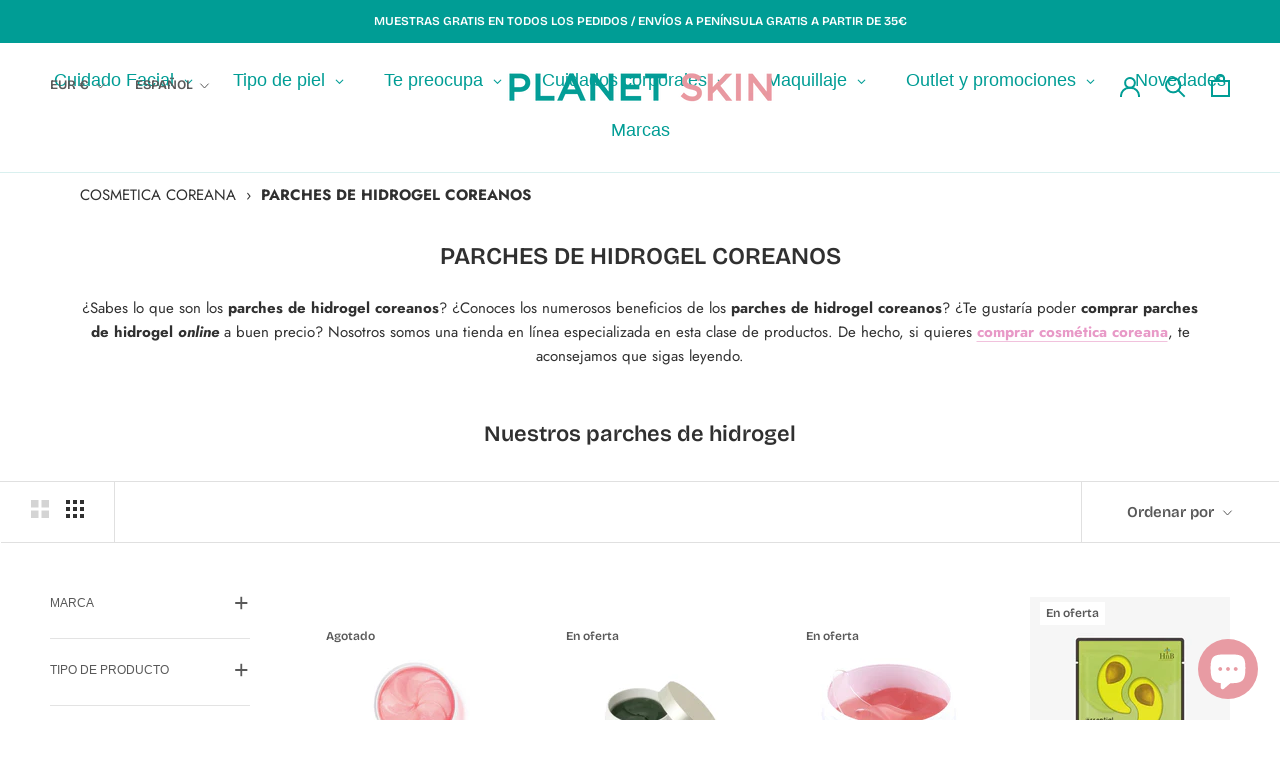

--- FILE ---
content_type: text/html; charset=utf-8
request_url: https://planet-skin.com/es-pt/collections/parches-hidrogel
body_size: 94265
content:
<!doctype html>

<html class="no-js" lang="es">
  <head>
    <meta charset="utf-8"> 
    <meta http-equiv="X-UA-Compatible" content="IE=edge,chrome=1">
    <meta name="viewport" content="width=device-width, initial-scale=1.0, height=device-height, minimum-scale=1.0, maximum-scale=1.0">
    <meta name="theme-color" content="">
    
        <meta name="robots" content="index, follow">
    
    <title>
      Parches De Hidrogel Coreanos &ndash; Planet Skin
    </title><meta name="description" content="Comprar Parches De Hidrogel De Las Mejores Marcas De Cosméticos Coreanos. Mejora El Aspecto De Tu Piel"><link rel="canonical" href="https://planet-skin.com/es-pt/collections/parches-hidrogel"><link rel="shortcut icon" href="//planet-skin.com/cdn/shop/files/Logo-PlanetSkin_isotipo_96x.png?v=1674734793" type="image/png"><meta property="og:type" content="website">
  <meta property="og:title" content="PARCHES DE HIDROGEL COREANOS">
  <meta property="og:image" content="http://planet-skin.com/cdn/shop/products/387bcc6b114d2de1c654ba9d7c713a9d-382886.jpg?v=1641405724">
  <meta property="og:image:secure_url" content="https://planet-skin.com/cdn/shop/products/387bcc6b114d2de1c654ba9d7c713a9d-382886.jpg?v=1641405724">
  <meta property="og:image:width" content="689">
  <meta property="og:image:height" content="727"><meta property="og:description" content="Comprar Parches De Hidrogel De Las Mejores Marcas De Cosméticos Coreanos. Mejora El Aspecto De Tu Piel"><meta property="og:url" content="https://planet-skin.com/es-pt/collections/parches-hidrogel">
<meta property="og:site_name" content="Planet Skin"><meta name="twitter:card" content="summary"><meta name="twitter:title" content="PARCHES DE HIDROGEL COREANOS">
  <meta name="twitter:description" content="¿Sabes lo que son los parches de hidrogel coreanos? ¿Conoces los numerosos beneficios de los parches de hidrogel coreanos? ¿Te gustaría poder comprar parches de hidrogel online a buen precio? Nosotros somos una tienda en línea especializada en esta clase de productos. De hecho, si quieres comprar cosmética coreana, te aconsejamos que sigas leyendo.

Nuestros parches de hidrogel
">
  <meta name="twitter:image" content="https://planet-skin.com/cdn/shop/products/387bcc6b114d2de1c654ba9d7c713a9d-382886_600x600_crop_center.jpg?v=1641405724">
    <style>
  @font-face {
  font-family: "Bricolage Grotesque";
  font-weight: 600;
  font-style: normal;
  font-display: fallback;
  src: url("//planet-skin.com/cdn/fonts/bricolage_grotesque/bricolagegrotesque_n6.17eeb21593c407cef2956fb34ef1600d7c579b0c.woff2") format("woff2"),
       url("//planet-skin.com/cdn/fonts/bricolage_grotesque/bricolagegrotesque_n6.730eb5f49d56c0f7b763727330354d7315ee8a60.woff") format("woff");
}

  @font-face {
  font-family: Jost;
  font-weight: 400;
  font-style: normal;
  font-display: fallback;
  src: url("//planet-skin.com/cdn/fonts/jost/jost_n4.d47a1b6347ce4a4c9f437608011273009d91f2b7.woff2") format("woff2"),
       url("//planet-skin.com/cdn/fonts/jost/jost_n4.791c46290e672b3f85c3d1c651ef2efa3819eadd.woff") format("woff");
}


  @font-face {
  font-family: Jost;
  font-weight: 700;
  font-style: normal;
  font-display: fallback;
  src: url("//planet-skin.com/cdn/fonts/jost/jost_n7.921dc18c13fa0b0c94c5e2517ffe06139c3615a3.woff2") format("woff2"),
       url("//planet-skin.com/cdn/fonts/jost/jost_n7.cbfc16c98c1e195f46c536e775e4e959c5f2f22b.woff") format("woff");
}

  @font-face {
  font-family: Jost;
  font-weight: 400;
  font-style: italic;
  font-display: fallback;
  src: url("//planet-skin.com/cdn/fonts/jost/jost_i4.b690098389649750ada222b9763d55796c5283a5.woff2") format("woff2"),
       url("//planet-skin.com/cdn/fonts/jost/jost_i4.fd766415a47e50b9e391ae7ec04e2ae25e7e28b0.woff") format("woff");
}

  @font-face {
  font-family: Jost;
  font-weight: 700;
  font-style: italic;
  font-display: fallback;
  src: url("//planet-skin.com/cdn/fonts/jost/jost_i7.d8201b854e41e19d7ed9b1a31fe4fe71deea6d3f.woff2") format("woff2"),
       url("//planet-skin.com/cdn/fonts/jost/jost_i7.eae515c34e26b6c853efddc3fc0c552e0de63757.woff") format("woff");
}


  :root {
    --heading-font-family : "Bricolage Grotesque", sans-serif;
    --heading-font-weight : 600;
    --heading-font-style  : normal;

    --text-font-family : Jost, sans-serif;
    --text-font-weight : 400;
    --text-font-style  : normal;

    --base-text-font-size   : 15px;
    --default-text-font-size: 14px;--background          : #ffffff;
    --background-rgb      : 255, 255, 255;
    --light-background    : #ffffff;
    --light-background-rgb: 255, 255, 255;
    --heading-color       : #303030;
    --text-color          : #303030;
    --text-color-rgb      : 48, 48, 48;
    --text-color-light    : #595959;
    --text-color-light-rgb: 89, 89, 89;
    --link-color          : #e899c7;
    --link-color-rgb      : 232, 153, 199;
    --border-color        : #e0e0e0;
    --border-color-rgb    : 224, 224, 224;

    --button-background    : #009d95;
    --button-background-rgb: 0, 157, 149;
    --button-text-color    : #ffffff;

    --header-background       : #ffffff;
    --header-heading-color    : #009d95;
    --header-light-text-color : #595959;
    --header-border-color     : #d9f0ef;

    --footer-background    : #f6bbd3;
    --footer-text-color    : #595959;
    --footer-heading-color : #303030;
    --footer-border-color  : #deacc1;

    --navigation-background      : #ffffff;
    --navigation-background-rgb  : 255, 255, 255;
    --navigation-text-color      : #303030;
    --navigation-text-color-light: rgba(48, 48, 48, 0.5);
    --navigation-border-color    : rgba(48, 48, 48, 0.25);

    --newsletter-popup-background     : #ffffff;
    --newsletter-popup-text-color     : #303030;
    --newsletter-popup-text-color-rgb : 48, 48, 48;

    --secondary-elements-background       : #f6bbd3;
    --secondary-elements-background-rgb   : 246, 187, 211;
    --secondary-elements-text-color       : #303030;
    --secondary-elements-text-color-light : rgba(48, 48, 48, 0.5);
    --secondary-elements-border-color     : rgba(48, 48, 48, 0.25);

    --product-sale-price-color    : #f6bbd3;
    --product-sale-price-color-rgb: 246, 187, 211;
    --product-star-rating: #f6a429;

    /* Shopify related variables */
    --payment-terms-background-color: #ffffff;

    /* Products */

    --horizontal-spacing-four-products-per-row: 40px;
        --horizontal-spacing-two-products-per-row : 40px;

    --vertical-spacing-four-products-per-row: 60px;
        --vertical-spacing-two-products-per-row : 75px;

    /* Animation */
    --drawer-transition-timing: cubic-bezier(0.645, 0.045, 0.355, 1);
    --header-base-height: 80px; /* We set a default for browsers that do not support CSS variables */

    /* Cursors */
    --cursor-zoom-in-svg    : url(//planet-skin.com/cdn/shop/t/3/assets/cursor-zoom-in.svg?v=169337020044000511451641839615);
    --cursor-zoom-in-2x-svg : url(//planet-skin.com/cdn/shop/t/3/assets/cursor-zoom-in-2x.svg?v=163885027072013793871641839615);
  }
</style>

<script>
  // IE11 does not have support for CSS variables, so we have to polyfill them
  if (!(((window || {}).CSS || {}).supports && window.CSS.supports('(--a: 0)'))) {
    const script = document.createElement('script');
    script.type = 'text/javascript';
    script.src = 'https://cdn.jsdelivr.net/npm/css-vars-ponyfill@2';
    script.onload = function() {
      cssVars({});
    };

    document.getElementsByTagName('head')[0].appendChild(script);
  }
</script>

    <!-- starapps_scripts_start -->
<!-- This code is automatically managed by StarApps Studio -->
<!-- Please contact support@starapps.studio for any help -->
<!-- starapps_scripts_end -->
<!-- "snippets/buddha-megamenu.liquid" was not rendered, the associated app was uninstalled -->
<script>window.performance && window.performance.mark && window.performance.mark('shopify.content_for_header.start');</script><meta name="google-site-verification" content="pHT7PD68Xwj2BKJeLAn9ro13V1F1hz2dIohCBiK3oCY">
<meta name="facebook-domain-verification" content="sby3466q60z590eiztfo230uswq9ea">
<meta id="shopify-digital-wallet" name="shopify-digital-wallet" content="/59504033941/digital_wallets/dialog">
<meta name="shopify-checkout-api-token" content="427dc534ec4b7c7b689194d14f3e500a">
<meta id="in-context-paypal-metadata" data-shop-id="59504033941" data-venmo-supported="false" data-environment="production" data-locale="es_ES" data-paypal-v4="true" data-currency="EUR">
<link rel="alternate" type="application/atom+xml" title="Feed" href="/es-pt/collections/parches-hidrogel.atom" />
<link rel="alternate" hreflang="x-default" href="https://planet-skin.com/collections/parches-hidrogel">
<link rel="alternate" hreflang="es" href="https://planet-skin.com/collections/parches-hidrogel">
<link rel="alternate" hreflang="en" href="https://planet-skin.com/en/collections/parches-hidrogel">
<link rel="alternate" hreflang="fr" href="https://planet-skin.com/fr/collections/parches-hidrogel">
<link rel="alternate" hreflang="es-FR" href="https://planet-skin.com/es-pt/collections/parches-hidrogel">
<link rel="alternate" hreflang="fr-FR" href="https://planet-skin.com/fr-pt/collections/parches-hidrogel">
<link rel="alternate" hreflang="en-FR" href="https://planet-skin.com/en-pt/collections/parches-hidrogel">
<link rel="alternate" hreflang="es-GB" href="https://planet-skin.com/es-pt/collections/parches-hidrogel">
<link rel="alternate" hreflang="fr-GB" href="https://planet-skin.com/fr-pt/collections/parches-hidrogel">
<link rel="alternate" hreflang="en-GB" href="https://planet-skin.com/en-pt/collections/parches-hidrogel">
<link rel="alternate" hreflang="es-BE" href="https://planet-skin.com/es-pt/collections/parches-hidrogel">
<link rel="alternate" hreflang="fr-BE" href="https://planet-skin.com/fr-pt/collections/parches-hidrogel">
<link rel="alternate" hreflang="en-BE" href="https://planet-skin.com/en-pt/collections/parches-hidrogel">
<link rel="alternate" hreflang="es-DE" href="https://planet-skin.com/es-pt/collections/parches-hidrogel">
<link rel="alternate" hreflang="fr-DE" href="https://planet-skin.com/fr-pt/collections/parches-hidrogel">
<link rel="alternate" hreflang="en-DE" href="https://planet-skin.com/en-pt/collections/parches-hidrogel">
<link rel="alternate" hreflang="es-IT" href="https://planet-skin.com/es-pt/collections/parches-hidrogel">
<link rel="alternate" hreflang="fr-IT" href="https://planet-skin.com/fr-pt/collections/parches-hidrogel">
<link rel="alternate" hreflang="en-IT" href="https://planet-skin.com/en-pt/collections/parches-hidrogel">
<link rel="alternate" type="application/json+oembed" href="https://planet-skin.com/es-pt/collections/parches-hidrogel.oembed">
<script async="async" src="/checkouts/internal/preloads.js?locale=es-FR"></script>
<link rel="preconnect" href="https://shop.app" crossorigin="anonymous">
<script async="async" src="https://shop.app/checkouts/internal/preloads.js?locale=es-FR&shop_id=59504033941" crossorigin="anonymous"></script>
<script id="apple-pay-shop-capabilities" type="application/json">{"shopId":59504033941,"countryCode":"ES","currencyCode":"EUR","merchantCapabilities":["supports3DS"],"merchantId":"gid:\/\/shopify\/Shop\/59504033941","merchantName":"Planet Skin","requiredBillingContactFields":["postalAddress","email"],"requiredShippingContactFields":["postalAddress","email"],"shippingType":"shipping","supportedNetworks":["visa","maestro","masterCard","amex"],"total":{"type":"pending","label":"Planet Skin","amount":"1.00"},"shopifyPaymentsEnabled":true,"supportsSubscriptions":true}</script>
<script id="shopify-features" type="application/json">{"accessToken":"427dc534ec4b7c7b689194d14f3e500a","betas":["rich-media-storefront-analytics"],"domain":"planet-skin.com","predictiveSearch":true,"shopId":59504033941,"locale":"es"}</script>
<script>var Shopify = Shopify || {};
Shopify.shop = "planetskin.myshopify.com";
Shopify.locale = "es";
Shopify.currency = {"active":"EUR","rate":"1.0"};
Shopify.country = "FR";
Shopify.theme = {"name":"Planet","id":127404834965,"schema_name":"Prestige","schema_version":"5.3.5","theme_store_id":null,"role":"main"};
Shopify.theme.handle = "null";
Shopify.theme.style = {"id":null,"handle":null};
Shopify.cdnHost = "planet-skin.com/cdn";
Shopify.routes = Shopify.routes || {};
Shopify.routes.root = "/es-pt/";</script>
<script type="module">!function(o){(o.Shopify=o.Shopify||{}).modules=!0}(window);</script>
<script>!function(o){function n(){var o=[];function n(){o.push(Array.prototype.slice.apply(arguments))}return n.q=o,n}var t=o.Shopify=o.Shopify||{};t.loadFeatures=n(),t.autoloadFeatures=n()}(window);</script>
<script>
  window.ShopifyPay = window.ShopifyPay || {};
  window.ShopifyPay.apiHost = "shop.app\/pay";
  window.ShopifyPay.redirectState = null;
</script>
<script id="shop-js-analytics" type="application/json">{"pageType":"collection"}</script>
<script defer="defer" async type="module" src="//planet-skin.com/cdn/shopifycloud/shop-js/modules/v2/client.init-shop-cart-sync_-aut3ZVe.es.esm.js"></script>
<script defer="defer" async type="module" src="//planet-skin.com/cdn/shopifycloud/shop-js/modules/v2/chunk.common_jR-HGkUL.esm.js"></script>
<script type="module">
  await import("//planet-skin.com/cdn/shopifycloud/shop-js/modules/v2/client.init-shop-cart-sync_-aut3ZVe.es.esm.js");
await import("//planet-skin.com/cdn/shopifycloud/shop-js/modules/v2/chunk.common_jR-HGkUL.esm.js");

  window.Shopify.SignInWithShop?.initShopCartSync?.({"fedCMEnabled":true,"windoidEnabled":true});

</script>
<script>
  window.Shopify = window.Shopify || {};
  if (!window.Shopify.featureAssets) window.Shopify.featureAssets = {};
  window.Shopify.featureAssets['shop-js'] = {"shop-cart-sync":["modules/v2/client.shop-cart-sync_BAYdngfT.es.esm.js","modules/v2/chunk.common_jR-HGkUL.esm.js"],"init-fed-cm":["modules/v2/client.init-fed-cm_C1KIrACA.es.esm.js","modules/v2/chunk.common_jR-HGkUL.esm.js"],"shop-button":["modules/v2/client.shop-button_nPJqyawu.es.esm.js","modules/v2/chunk.common_jR-HGkUL.esm.js"],"init-windoid":["modules/v2/client.init-windoid_BBN3UDv3.es.esm.js","modules/v2/chunk.common_jR-HGkUL.esm.js"],"shop-cash-offers":["modules/v2/client.shop-cash-offers_DHr6BHOX.es.esm.js","modules/v2/chunk.common_jR-HGkUL.esm.js","modules/v2/chunk.modal_K_-4b6jm.esm.js"],"shop-toast-manager":["modules/v2/client.shop-toast-manager_DsmMrndK.es.esm.js","modules/v2/chunk.common_jR-HGkUL.esm.js"],"init-shop-email-lookup-coordinator":["modules/v2/client.init-shop-email-lookup-coordinator_CqHiorcR.es.esm.js","modules/v2/chunk.common_jR-HGkUL.esm.js"],"pay-button":["modules/v2/client.pay-button_CyYMAtLe.es.esm.js","modules/v2/chunk.common_jR-HGkUL.esm.js"],"avatar":["modules/v2/client.avatar_BTnouDA3.es.esm.js"],"init-shop-cart-sync":["modules/v2/client.init-shop-cart-sync_-aut3ZVe.es.esm.js","modules/v2/chunk.common_jR-HGkUL.esm.js"],"shop-login-button":["modules/v2/client.shop-login-button_CkV-3QmP.es.esm.js","modules/v2/chunk.common_jR-HGkUL.esm.js","modules/v2/chunk.modal_K_-4b6jm.esm.js"],"init-customer-accounts-sign-up":["modules/v2/client.init-customer-accounts-sign-up_OVpxiKuf.es.esm.js","modules/v2/client.shop-login-button_CkV-3QmP.es.esm.js","modules/v2/chunk.common_jR-HGkUL.esm.js","modules/v2/chunk.modal_K_-4b6jm.esm.js"],"init-shop-for-new-customer-accounts":["modules/v2/client.init-shop-for-new-customer-accounts_B3-6tUHj.es.esm.js","modules/v2/client.shop-login-button_CkV-3QmP.es.esm.js","modules/v2/chunk.common_jR-HGkUL.esm.js","modules/v2/chunk.modal_K_-4b6jm.esm.js"],"init-customer-accounts":["modules/v2/client.init-customer-accounts_DAvreLqn.es.esm.js","modules/v2/client.shop-login-button_CkV-3QmP.es.esm.js","modules/v2/chunk.common_jR-HGkUL.esm.js","modules/v2/chunk.modal_K_-4b6jm.esm.js"],"shop-follow-button":["modules/v2/client.shop-follow-button_D-yP9CCa.es.esm.js","modules/v2/chunk.common_jR-HGkUL.esm.js","modules/v2/chunk.modal_K_-4b6jm.esm.js"],"lead-capture":["modules/v2/client.lead-capture_cgi9rykO.es.esm.js","modules/v2/chunk.common_jR-HGkUL.esm.js","modules/v2/chunk.modal_K_-4b6jm.esm.js"],"checkout-modal":["modules/v2/client.checkout-modal_CNOx8cMi.es.esm.js","modules/v2/chunk.common_jR-HGkUL.esm.js","modules/v2/chunk.modal_K_-4b6jm.esm.js"],"shop-login":["modules/v2/client.shop-login_B0Pz78O1.es.esm.js","modules/v2/chunk.common_jR-HGkUL.esm.js","modules/v2/chunk.modal_K_-4b6jm.esm.js"],"payment-terms":["modules/v2/client.payment-terms_DHTqhmPP.es.esm.js","modules/v2/chunk.common_jR-HGkUL.esm.js","modules/v2/chunk.modal_K_-4b6jm.esm.js"]};
</script>
<script>(function() {
  var isLoaded = false;
  function asyncLoad() {
    if (isLoaded) return;
    isLoaded = true;
    var urls = ["\/\/cdn.shopify.com\/proxy\/384751bb37e74ef8a55e98520cb6ffdf38164532bcede1f55fd235f8672aa0a5\/storage.googleapis.com\/singleton-software-bucket\/salesmotivator\/prod\/main.js?shop=planetskin.myshopify.com\u0026sp-cache-control=cHVibGljLCBtYXgtYWdlPTkwMA","?shop=planetskin.myshopify.com","https:\/\/gdprcdn.b-cdn.net\/js\/gdpr_cookie_consent.min.js?shop=planetskin.myshopify.com","\/\/www.powr.io\/powr.js?powr-token=planetskin.myshopify.com\u0026external-type=shopify\u0026shop=planetskin.myshopify.com","https:\/\/static.loloyal.com\/boom-cend\/entry-js\/boom-cend.js?shop=planetskin.myshopify.com","https:\/\/cdn.vstar.app\/static\/js\/thankyou.js?shop=planetskin.myshopify.com","\/\/cdn.shopify.com\/proxy\/08982b35f5e81fc15ddd89b19eb7b5fc42739462931aaec5963fbd0977888dd6\/storage.googleapis.com\/timesact-resources\/scripts\/timesactV3.js?shop=planetskin.myshopify.com\u0026sp-cache-control=cHVibGljLCBtYXgtYWdlPTkwMA","https:\/\/quizify.arhamcommerce.com\/js\/shortcode.js?shop=planetskin.myshopify.com","https:\/\/static.klaviyo.com\/onsite\/js\/SMyFEW\/klaviyo.js?company_id=SMyFEW\u0026shop=planetskin.myshopify.com","https:\/\/ouiteo-assets-legacy.s3.us-east-2.amazonaws.com\/static\/cdn_assets\/ingest_pl_script.js?v=1\u0026shop=planetskin.myshopify.com\u0026shop=planetskin.myshopify.com","https:\/\/admin.revenuehunt.com\/embed.js?shop=planetskin.myshopify.com"];
    for (var i = 0; i < urls.length; i++) {
      var s = document.createElement('script');
      s.type = 'text/javascript';
      s.async = true;
      s.src = urls[i];
      var x = document.getElementsByTagName('script')[0];
      x.parentNode.insertBefore(s, x);
    }
  };
  if(window.attachEvent) {
    window.attachEvent('onload', asyncLoad);
  } else {
    window.addEventListener('load', asyncLoad, false);
  }
})();</script>
<script id="__st">var __st={"a":59504033941,"offset":3600,"reqid":"058656c1-69c5-4c06-80aa-b5b760bde409-1769016258","pageurl":"planet-skin.com\/es-pt\/collections\/parches-hidrogel","u":"7815c155ab42","p":"collection","rtyp":"collection","rid":412215214321};</script>
<script>window.ShopifyPaypalV4VisibilityTracking = true;</script>
<script id="captcha-bootstrap">!function(){'use strict';const t='contact',e='account',n='new_comment',o=[[t,t],['blogs',n],['comments',n],[t,'customer']],c=[[e,'customer_login'],[e,'guest_login'],[e,'recover_customer_password'],[e,'create_customer']],r=t=>t.map((([t,e])=>`form[action*='/${t}']:not([data-nocaptcha='true']) input[name='form_type'][value='${e}']`)).join(','),a=t=>()=>t?[...document.querySelectorAll(t)].map((t=>t.form)):[];function s(){const t=[...o],e=r(t);return a(e)}const i='password',u='form_key',d=['recaptcha-v3-token','g-recaptcha-response','h-captcha-response',i],f=()=>{try{return window.sessionStorage}catch{return}},m='__shopify_v',_=t=>t.elements[u];function p(t,e,n=!1){try{const o=window.sessionStorage,c=JSON.parse(o.getItem(e)),{data:r}=function(t){const{data:e,action:n}=t;return t[m]||n?{data:e,action:n}:{data:t,action:n}}(c);for(const[e,n]of Object.entries(r))t.elements[e]&&(t.elements[e].value=n);n&&o.removeItem(e)}catch(o){console.error('form repopulation failed',{error:o})}}const l='form_type',E='cptcha';function T(t){t.dataset[E]=!0}const w=window,h=w.document,L='Shopify',v='ce_forms',y='captcha';let A=!1;((t,e)=>{const n=(g='f06e6c50-85a8-45c8-87d0-21a2b65856fe',I='https://cdn.shopify.com/shopifycloud/storefront-forms-hcaptcha/ce_storefront_forms_captcha_hcaptcha.v1.5.2.iife.js',D={infoText:'Protegido por hCaptcha',privacyText:'Privacidad',termsText:'Términos'},(t,e,n)=>{const o=w[L][v],c=o.bindForm;if(c)return c(t,g,e,D).then(n);var r;o.q.push([[t,g,e,D],n]),r=I,A||(h.body.append(Object.assign(h.createElement('script'),{id:'captcha-provider',async:!0,src:r})),A=!0)});var g,I,D;w[L]=w[L]||{},w[L][v]=w[L][v]||{},w[L][v].q=[],w[L][y]=w[L][y]||{},w[L][y].protect=function(t,e){n(t,void 0,e),T(t)},Object.freeze(w[L][y]),function(t,e,n,w,h,L){const[v,y,A,g]=function(t,e,n){const i=e?o:[],u=t?c:[],d=[...i,...u],f=r(d),m=r(i),_=r(d.filter((([t,e])=>n.includes(e))));return[a(f),a(m),a(_),s()]}(w,h,L),I=t=>{const e=t.target;return e instanceof HTMLFormElement?e:e&&e.form},D=t=>v().includes(t);t.addEventListener('submit',(t=>{const e=I(t);if(!e)return;const n=D(e)&&!e.dataset.hcaptchaBound&&!e.dataset.recaptchaBound,o=_(e),c=g().includes(e)&&(!o||!o.value);(n||c)&&t.preventDefault(),c&&!n&&(function(t){try{if(!f())return;!function(t){const e=f();if(!e)return;const n=_(t);if(!n)return;const o=n.value;o&&e.removeItem(o)}(t);const e=Array.from(Array(32),(()=>Math.random().toString(36)[2])).join('');!function(t,e){_(t)||t.append(Object.assign(document.createElement('input'),{type:'hidden',name:u})),t.elements[u].value=e}(t,e),function(t,e){const n=f();if(!n)return;const o=[...t.querySelectorAll(`input[type='${i}']`)].map((({name:t})=>t)),c=[...d,...o],r={};for(const[a,s]of new FormData(t).entries())c.includes(a)||(r[a]=s);n.setItem(e,JSON.stringify({[m]:1,action:t.action,data:r}))}(t,e)}catch(e){console.error('failed to persist form',e)}}(e),e.submit())}));const S=(t,e)=>{t&&!t.dataset[E]&&(n(t,e.some((e=>e===t))),T(t))};for(const o of['focusin','change'])t.addEventListener(o,(t=>{const e=I(t);D(e)&&S(e,y())}));const B=e.get('form_key'),M=e.get(l),P=B&&M;t.addEventListener('DOMContentLoaded',(()=>{const t=y();if(P)for(const e of t)e.elements[l].value===M&&p(e,B);[...new Set([...A(),...v().filter((t=>'true'===t.dataset.shopifyCaptcha))])].forEach((e=>S(e,t)))}))}(h,new URLSearchParams(w.location.search),n,t,e,['guest_login'])})(!0,!0)}();</script>
<script integrity="sha256-4kQ18oKyAcykRKYeNunJcIwy7WH5gtpwJnB7kiuLZ1E=" data-source-attribution="shopify.loadfeatures" defer="defer" src="//planet-skin.com/cdn/shopifycloud/storefront/assets/storefront/load_feature-a0a9edcb.js" crossorigin="anonymous"></script>
<script crossorigin="anonymous" defer="defer" src="//planet-skin.com/cdn/shopifycloud/storefront/assets/shopify_pay/storefront-65b4c6d7.js?v=20250812"></script>
<script data-source-attribution="shopify.dynamic_checkout.dynamic.init">var Shopify=Shopify||{};Shopify.PaymentButton=Shopify.PaymentButton||{isStorefrontPortableWallets:!0,init:function(){window.Shopify.PaymentButton.init=function(){};var t=document.createElement("script");t.src="https://planet-skin.com/cdn/shopifycloud/portable-wallets/latest/portable-wallets.es.js",t.type="module",document.head.appendChild(t)}};
</script>
<script data-source-attribution="shopify.dynamic_checkout.buyer_consent">
  function portableWalletsHideBuyerConsent(e){var t=document.getElementById("shopify-buyer-consent"),n=document.getElementById("shopify-subscription-policy-button");t&&n&&(t.classList.add("hidden"),t.setAttribute("aria-hidden","true"),n.removeEventListener("click",e))}function portableWalletsShowBuyerConsent(e){var t=document.getElementById("shopify-buyer-consent"),n=document.getElementById("shopify-subscription-policy-button");t&&n&&(t.classList.remove("hidden"),t.removeAttribute("aria-hidden"),n.addEventListener("click",e))}window.Shopify?.PaymentButton&&(window.Shopify.PaymentButton.hideBuyerConsent=portableWalletsHideBuyerConsent,window.Shopify.PaymentButton.showBuyerConsent=portableWalletsShowBuyerConsent);
</script>
<script data-source-attribution="shopify.dynamic_checkout.cart.bootstrap">document.addEventListener("DOMContentLoaded",(function(){function t(){return document.querySelector("shopify-accelerated-checkout-cart, shopify-accelerated-checkout")}if(t())Shopify.PaymentButton.init();else{new MutationObserver((function(e,n){t()&&(Shopify.PaymentButton.init(),n.disconnect())})).observe(document.body,{childList:!0,subtree:!0})}}));
</script>
<link id="shopify-accelerated-checkout-styles" rel="stylesheet" media="screen" href="https://planet-skin.com/cdn/shopifycloud/portable-wallets/latest/accelerated-checkout-backwards-compat.css" crossorigin="anonymous">
<style id="shopify-accelerated-checkout-cart">
        #shopify-buyer-consent {
  margin-top: 1em;
  display: inline-block;
  width: 100%;
}

#shopify-buyer-consent.hidden {
  display: none;
}

#shopify-subscription-policy-button {
  background: none;
  border: none;
  padding: 0;
  text-decoration: underline;
  font-size: inherit;
  cursor: pointer;
}

#shopify-subscription-policy-button::before {
  box-shadow: none;
}

      </style>

<script>window.performance && window.performance.mark && window.performance.mark('shopify.content_for_header.end');</script><link rel="stylesheet" href="//planet-skin.com/cdn/shop/t/3/assets/theme.css?v=58989136038991160821672883589">

    <script>// This allows to expose several variables to the global scope, to be used in scripts
      window.theme = {
        pageType: "collection",
        moneyFormat: "€{{amount_with_comma_separator}}",
        moneyWithCurrencyFormat: "€{{amount_with_comma_separator}} EUR",
        currencyCodeEnabled: false,
        productImageSize: "short",
        searchMode: "product,article",
        showPageTransition: true,
        showElementStaggering: true,
        showImageZooming: true
      };

      window.routes = {
        rootUrl: "\/es-pt",
        rootUrlWithoutSlash: "\/es-pt",
        cartUrl: "\/es-pt\/cart",
        cartAddUrl: "\/es-pt\/cart\/add",
        cartChangeUrl: "\/es-pt\/cart\/change",
        searchUrl: "\/es-pt\/search",
        productRecommendationsUrl: "\/es-pt\/recommendations\/products"
      };

      window.languages = {
        cartAddNote: "Añadir una nota de pedido",
        cartEditNote: "Editar nota de pedido",
        productImageLoadingError: "Esta imagen no pudo ser cargada. Intente volver a cargar la página.",
        productFormAddToCart: "Añadir al carrito",
        productFormUnavailable: "No disponible",
        productFormSoldOut: "Agotado",
        shippingEstimatorOneResult: "1 opción disponible",
        shippingEstimatorMoreResults: "{{count}} opciones disponibles:",
        shippingEstimatorNoResults: "No se pudo encontrar ningún envío"
      };

      window.lazySizesConfig = {
        loadHidden: false,
        hFac: 0.5,
        expFactor: 2,
        ricTimeout: 150,
        lazyClass: 'Image--lazyLoad',
        loadingClass: 'Image--lazyLoading',
        loadedClass: 'Image--lazyLoaded'
      };

      document.documentElement.className = document.documentElement.className.replace('no-js', 'js');
      document.documentElement.style.setProperty('--window-height', window.innerHeight + 'px');

      // We do a quick detection of some features (we could use Modernizr but for so little...)
      (function() {
        document.documentElement.className += ((window.CSS && window.CSS.supports('(position: sticky) or (position: -webkit-sticky)')) ? ' supports-sticky' : ' no-supports-sticky');
        document.documentElement.className += (window.matchMedia('(-moz-touch-enabled: 1), (hover: none)')).matches ? ' no-supports-hover' : ' supports-hover';
      }());

      
    </script>

    <script src="//planet-skin.com/cdn/shop/t/3/assets/lazysizes.min.js?v=174358363404432586981633977893" async></script><script src="//planet-skin.com/cdn/shop/t/3/assets/libs.min.js?v=26178543184394469741633977893" defer></script>
    <script src="//planet-skin.com/cdn/shop/t/3/assets/theme.js?v=119993630913632733481636753759" defer></script>
    <script src="//planet-skin.com/cdn/shop/t/3/assets/custom.js?v=316735958393290581636716655" defer></script>

    <script>
      (function () {
        window.onpageshow = function() {
          if (window.theme.showPageTransition) {
            var pageTransition = document.querySelector('.PageTransition');

            if (pageTransition) {
              pageTransition.style.visibility = 'visible';
              pageTransition.style.opacity = '0';
            }
          }

          // When the page is loaded from the cache, we have to reload the cart content
          document.documentElement.dispatchEvent(new CustomEvent('cart:refresh', {
            bubbles: true
          }));
        };
      })();
    </script>

    


  <script type="application/ld+json">
  {
    "@context": "http://schema.org",
    "@type": "BreadcrumbList",
  "itemListElement": [{
      "@type": "ListItem",
      "position": 1,
      "name": "COSMETICA COREANA",
      "item": "https://planet-skin.com"
    },{
          "@type": "ListItem",
          "position": 2,
          "name": "PARCHES DE HIDROGEL COREANOS",
          "item": "https://planet-skin.com/es-pt/collections/parches-hidrogel"
        }]
  }
  </script>

    
  
<script src="//planet-skin.com/cdn/shop/t/3/assets/pretty-product-pages-script.js?v=29589226681497514591636550563" defer="defer"></script>   


<script id="sca_fg_cart_ShowGiftAsProductTemplate" type="text/template">
  
  <div class="item not-sca-qv" id="sca-freegift-{{productID}}">
    <a class="close_box" style="display: none;position: absolute;top:5px;right: 10px;font-size: 22px;font-weight: bold;cursor: pointer;text-decoration:none;color: #aaa;">×</a>
    <a href="/products/{{productHandle}}" target="_blank"><img style="margin-left: auto; margin-right: auto; width: 50%;" class="lazyOwl" data-src="{{productImageURL}}"></a>
    <div class="sca-product-shop">
      <div class="review-summary3">
        <div class="yotpo bottomLine" style="text-align:center"
          data-product-id="{{productID}}"
          data-product-models="{{productID}}"
          data-name="{{productTitle}}"
          data-url="/products/{{productHandle}}">
        </div>
      </div>
      <div class="f-fix"><span class="sca-product-title" style="white-space: nowrap;color:#000;{{showfgTitle}}">{{productTitle}}</span>
          <div id="product-variants-{{productID}}">
            <div class="sca-price" id="price-field-{{productID}}">
              <span class="sca-old-price">{{variant_compare_at_price}}</span>
              <span class="sca-special-price">{{variant_price}}</span>
            </div>
            <div id="stay-content-sca-freegift-{{productID}}" class="sca-fg-cart-item">
              <a class="close_box" style="display: none;position: absolute;top:5px;right: 10px;font-size: 22px;font-weight: bold;cursor: pointer;text-decoration:none;color: #aaa;">×</a>
              <select id="product-select-{{productID}}" name="id" style="display: none">
                {{optionVariantData}}
              </select>
            </div>
          </div>
          <button type='button' id="sca-btn-select-{{productID}}" class="sca-button" onclick="onclickSelect_{{productID}}();"><span>{{SelectButton}}</span></button>
          <button type='button' id="sca-btn-{{productID}}" class="sca-button" style="display: none"><span>{{AddToCartButton}}</span></button>
      </div>
    </div>
  </div>
  
</script>
<script id = "sca_fg_cart_ShowGiftAsProductScriptTemplate" type="text/template">
  
  
    var selectCallback_{{productID}}=function(t,a){if(t?(t.available?(SECOMAPP.jQuery("#sca-btn-{{productID}}").removeClass("disabled").removeAttr("disabled").html("<span>{{AddToCartButton}}</span>").fadeTo(200,1),SECOMAPP.jQuery("#sca-btn-{{productID}}").unbind("click"),SECOMAPP.jQuery("#sca-btn-{{productID}}").click(SECOMAPP.jQuery.proxy(function(){SECOMAPP.addGiftToCart(t.id,1)},t))):SECOMAPP.jQuery("#sca-btn-{{productID}}").html("<span>{{UnavailableButton}}</span>").addClass("disabled").attr("disabled","disabled").fadeTo(200,.5),t.compare_at_price>t.price?SECOMAPP.jQuery("#price-field-{{productID}}").html("<span class='sca-old-price'>"+SECOMAPP.formatMoney(t.compare_at_price)+"</span>&nbsp;<s class='sca-special-price'>"+SECOMAPP.formatMoney(t.price)+"</s>"):SECOMAPP.jQuery("#price-field-{{productID}}").html("<span class='sca-special-price'>"+SECOMAPP.formatMoney(t.price)+"</span>")):SECOMAPP.jQuery("#sca-btn-{{productID}}").html("<span>{{UnavailableButton}}</span>").addClass("disabled").attr("disabled","disabled").fadeTo(200,.5),t&&t.featured_image){var e=SECOMAPP.jQuery("#sca-freegift-{{productID}} img"),_=t.featured_image,c=e[0];Shopify.Image.switchImage(_,c,function(t,a,e){SECOMAPP.jQuery(e).parents("a").attr("href",t),SECOMAPP.jQuery(e).attr("src",t)})}},onclickSelect_{{productID}}=function(t){SECOMAPP.jQuery.getJSON("/products/{{productHandle}}.js",{_:(new Date).getTime()},function(t){SECOMAPP.jQuery(".owl-item #sca-freegift-{{productID}} span.sca-product-title").html(t.title);var e=[];SECOMAPP.jQuery.each(t.options,function(t,a){e[t]=a.name}),t.options=e;for(var a={{variantsGiftList}},_={{mainVariantsList}},c=t.variants.length-1;-1<c;c--)a.indexOf(t.variants[c].id)<0&&_.indexOf(t.variants[c].id)<0&&t.variants.splice(c,1);for(var o=_.length-1;-1<o;o--){var i=a[o],r=_[o],n=-1,s=-1;for(c=t.variants.length-1;-1<c;c--)t.variants[c].id==i?n=c:t.variants[c].id==r&&(s=c);-1<n&&-1<s&n!==s?("undefined"!=typeof SECOMAPP&&void 0!==SECOMAPP.fgsettings&&!0===SECOMAPP.fgsettings.sca_sync_gift&&void 0!==SECOMAPP.fgsettings.sca_fg_gift_variant_quantity_format&&"equal_original_inventory"===SECOMAPP.fgsettings.sca_fg_gift_variant_quantity_format&&(t.variants[n].available=t.variants[s].available,t.variants[n].inventory_management=t.variants[s].inventory_management),t.variants[n].option1=t.variants[s].option1,t.variants[n].options[0].name=t.variants[s].options[0].name,t.variants[n].options[1]&&(t.variants[n].options[1].name=t.variants[s].options[1].name,t.variants[n].option2=t.variants[s].option2),t.variants[n].options[2]&&(t.variants[n].options[2].name=t.variants[s].options[2].name,t.variants[n].option3=t.variants[s].option3),t.variants[n].title=t.variants[s].title,t.variants[n].name=t.variants[s].name,t.variants[n].public_title=t.variants[s].public_title,t.variants.splice(s,1)):(t.variants[s].id=i,t.variants[s].compare_at_price||(t.variants[s].compare_at_price=t.variants[s].price),t.variants[s].price=SECOMAPP.fgdata.giftid_price_mapping[i])}SECOMAPP.jQuery("#sca-btn-select-{{productID}}").hide(),SECOMAPP.jQuery("#product-select-{{productID}}").show(),SECOMAPP.jQuery("#sca-btn-{{productID}}").show(),SECOMAPP.jQuery("#stay-content-sca-freegift-{{productID}} .close_box").show(),SECOMAPP.jQuery("#stay-content-sca-freegift-{{productID}} .close_box").click(function(){SECOMAPP.jQuery("#stay-content-sca-freegift-{{productID}}").hide(),SECOMAPP.jQuery("#sca-btn-{{productID}}").hide(),SECOMAPP.jQuery("#sca-btn-select-{{productID}}").show()}),onclickSelect_{{productID}}=function(){SECOMAPP.jQuery("#stay-content-sca-freegift-{{productID}}").show(),SECOMAPP.jQuery("#sca-btn-{{productID}}").show(),SECOMAPP.jQuery("#sca-btn-select-{{productID}}").hide()},1==t.variants.length?(-1!==t.variants[0].title.indexOf("Default")&&SECOMAPP.jQuery("#sca-freegift-{{productID}} .selector-wrapper").hide(),1==t.variants[0].available&&(SECOMAPP.jQuery("#sca-btn-{{productID}}").show(),SECOMAPP.jQuery("#sca-btn-select-{{productID}}").hide(),SECOMAPP.jQuery("#sca-btn-{{productID}}").removeClass("disabled").removeAttr("disabled").html("<span>{{AddToCartButton}}</span>").fadeTo(200,1),SECOMAPP.jQuery("#sca-btn-{{productID}}").unbind("click"),SECOMAPP.jQuery("#sca-btn-{{productID}}").click(SECOMAPP.jQuery.proxy(function(){SECOMAPP.addGiftToCart(t.variants[0].id,1)},t)))):(new Shopify.OptionSelectors("product-select-{{productID}}",{product:t,onVariantSelected:selectCallback_{{productID}},enableHistoryState:!0}),SECOMAPP.jQuery("#stay-content-sca-freegift-{{productID}}").show(),SECOMAPP.jQuery("#stay-content-sca-freegift-{{productID}}").focus())})};1=={{variantsGiftList}}.length&&onclickSelect_{{productID}}();
  
</script>

<script id="sca_fg_cart_ShowGiftAsVariantTemplate" type="text/template">
  
  <div class="item not-sca-qv" id="sca-freegift-{{variantID}}">
    <a href="/products/{{productHandle}}?variant={{originalVariantID}}" target="_blank"><img style="margin-left: auto; margin-right: auto; width: 50%;" class="lazyOwl" data-src="{{variantImageURL}}"></a>
    <div class="sca-product-shop">
      <div class="review-summary3">
        <div class="yotpo bottomLine" style="text-align:center"
          data-product-id="{{productID}}"
          data-product-models="{{productID}}"
          data-name="{{productTitle}}"
          data-url="/products/{{productHandle}}">
        </div>
      </div>
      <div class="f-fix">
        <span class="sca-product-title" style="white-space: nowrap;color:#000;">{{variantTitle}}</span>
        <div class="sca-price">
          <span class="sca-old-price">{{variant_compare_at_price}}</span>
          <span class="sca-special-price">{{variant_price}}</span>
        </div>
        <button type="button" id="sca-btn{{variantID}}" class="sca-button" onclick="SECOMAPP.addGiftToCart({{variantID}},1);">
          <span>{{AddToCartButton}}</span>
        </button>
      </div>
    </div>
  </div>
  
</script>

<script id="sca_fg_prod_GiftList" type="text/template">
  
  <a style="text-decoration: none !important" id ="{{giftShowID}}" class="product-image freegif-product-image freegift-info-{{giftShowID}}"
     title="{{giftTitle}}" href="/products/{{productsHandle}}">
    <img class="not-sca-qv" src="{{giftImgUrl}}" alt="{{giftTitle}}" />
  </a>
  
</script>

<script id="sca_fg_prod_Gift_PopupDetail" type="text/template">
  
  <div class="sca-fg-item fg-info-{{giftShowID}}" style="display:none;z-index:2147483647;">
    <div class="sca-fg-item-options">
      <div class="sca-fg-item-option-title">
        <em>{{freegiftRuleName}}</em>
      </div>
      <div class="sca-fg-item-option-ct">
        <!--        <div class="sca-fg-image-item">
                        <img src="{{giftImgUrl}}" /> -->
        <div class="sca-fg-item-name">
          <a href="#">{{giftTitle}}</a>
        </div>
        <!--        </div> -->
      </div>
    </div>
  </div>
  
</script>

<script id="sca_fg_ajax_GiftListPopup" type="text/template">
  
  <div id="freegift_popup" class="mfp-hide">
    <div id="sca-fg-owl-carousel">
      <div id="freegift_cart_container" class="sca-fg-cart-container" style="display: none;">
        <div id="freegift_message" class="owl-carousel"></div>
      </div>
      <div id="sca-fg-slider-cart" style="display: none;">
        <div class="sca-fg-cart-title">
          <strong>{{popupTitle}}</strong>
        </div>
        <div id="sca_freegift_list" class="owl-carousel"></div>
      </div>
    </div>
  </div>
  
</script>

<script id="sca_fg_checkout_confirm_popup" type="text/template">
    
         <div class='sca-fg-checkout-confirm-popup' style='font-family: "Myriad","Cardo","Big Caslon","Bodoni MT",Georgia,serif; position: relative;background: #FFF;padding: 20px 20px 50px 20px;width: auto;max-width: 500px;margin: 20px auto;'>
             <p style='font-family: "Oswald","Cardo","Big Caslon","Bodoni MT",Georgia,serif;'>YOU CAN STILL ADD MORE!</p>
             <p>You get 1 free item with every product purchased. It looks like you can still add more free item(s) to your cart. What would you like to do?</p>
             <p class='sca-fg-checkout-confirm-buttons' style='float: right;'>
                 <a class='btn popup-modal-dismiss action_button add_to_cart' href='#' style='width: 200px !important;margin-right: 20px;'>ADD MORE</a>
                 <a class='btn checkout__button continue-checkout action_button add_to_cart' href='/checkout' style='width: 200px !important;'>CHECKOUT</a>
             </p>
         </div>
    
</script>



<link href="//planet-skin.com/cdn/shop/t/3/assets/sca.freegift.css?v=165156737669823855401636754567" rel="stylesheet" type="text/css" media="all" />
<script src="//planet-skin.com/cdn/shopifycloud/storefront/assets/themes_support/option_selection-b017cd28.js" async></script>
<script data-cfasync="false">
    Shopify.money_format = "€{{amount_with_comma_separator}}";
    //enable checking free gifts condition when checkout clicked
    if ((typeof SECOMAPP) === 'undefined') { window.SECOMAPP = {}; };
    SECOMAPP.enableOverrideCheckout = true;
    //    SECOMAPP.preStopAppCallback = function(cart){
    //        if(typeof yotpo!=='undefined' && typeof yotpo.initWidgets==='function'){
    //            yotpo.initWidgets();
    //        }
    //    }
</script>
<script type="text/javascript">(function(){if(typeof SECOMAPP==="undefined"){SECOMAPP={}};if(typeof Shopify==="undefined"){Shopify={}};SECOMAPP.fg_ver=1636755407;SECOMAPP.fg_scriptfile="freegifts_20211029.min.js";SECOMAPP.gifts_list_avai={"42050153840881":true};})();</script>

<script data-cfasync="false" type="text/javascript">
  /* Smart Ecommerce App (SEA Inc)
  * http://www.secomapp.com
  * Do not reuse those source codes if don't have permission of us.
  * */
  
  
  !function(){Array.isArray||(Array.isArray=function(e){return"[object Array]"===Object.prototype.toString.call(e)}),"function"!=typeof Object.create&&(Object.create=function(e){function t(){}return t.prototype=e,new t}),Object.keys||(Object.keys=function(e){var t,o=[];for(t in e)Object.prototype.hasOwnProperty.call(e,t)&&o.push(t);return o}),String.prototype.endsWith||Object.defineProperty(String.prototype,"endsWith",{value:function(e,t){var o=this.toString();(void 0===t||t>o.length)&&(t=o.length),t-=e.length;var r=o.indexOf(e,t);return-1!==r&&r===t},writable:!0,enumerable:!0,configurable:!0}),Array.prototype.indexOf||(Array.prototype.indexOf=function(e,t){var o;if(null==this)throw new TypeError('"this" is null or not defined');var r=Object(this),i=r.length>>>0;if(0===i)return-1;var n=+t||0;if(Math.abs(n)===1/0&&(n=0),n>=i)return-1;for(o=Math.max(n>=0?n:i-Math.abs(n),0);o<i;){if(o in r&&r[o]===e)return o;o++}return-1}),Array.prototype.forEach||(Array.prototype.forEach=function(e,t){var o,r;if(null==this)throw new TypeError(" this is null or not defined");var i=Object(this),n=i.length>>>0;if("function"!=typeof e)throw new TypeError(e+" is not a function");for(arguments.length>1&&(o=t),r=0;r<n;){var a;r in i&&(a=i[r],e.call(o,a,r,i)),r++}}),console=console||{},console.log=console.log||function(){},"undefined"==typeof Shopify&&(Shopify={}),"function"!=typeof Shopify.onError&&(Shopify.onError=function(){}),"undefined"==typeof SECOMAPP&&(SECOMAPP={}),SECOMAPP.removeGiftsVariant=function(e){setTimeout(function(){try{e("select option").not(".sca-fg-cart-item select option").filter(function(){var t=e(this).val(),o=e(this).text();-1!==o.indexOf(" - ")&&(o=o.slice(0,o.indexOf(" - ")));var r=[];return-1!==o.indexOf(" / ")&&(r=o.split(" / "),o=r[r.length-1]),!!(void 0!==SECOMAPP.gifts_list_avai&&void 0!==SECOMAPP.gifts_list_avai[t]||o.endsWith("% off)"))&&(e(this).parent("select").find("option").not(".sca-fg-cart-item select option").filter(function(){var r=e(this).val();return e(this).text().endsWith(o)||r==t}).remove(),e(".dropdown *,ul li,label,div").filter(function(){var r=e(this).html(),i=e(this).data("value");return r&&r.endsWith(o)||i==t}).remove(),!0)})}catch(e){console.log(e)}},500)},SECOMAPP.formatMoney=function(e,t){"string"==typeof e&&(e=e.replace(".",""));var o="",r="undefined"!=typeof Shopify&&void 0!==Shopify.money_format?Shopify.money_format:"{{amount}}",i=/\{\{\s*(\w+)\s*\}\}/,n=t||(void 0!==this.fgsettings&&"string"==typeof this.fgsettings.sca_currency_format&&this.fgsettings.sca_currency_format.indexOf("amount")>-1?this.fgsettings.sca_currency_format:null)||r;if(n.indexOf("amount_no_decimals_no_comma_separator")<0&&n.indexOf("amount_no_comma_separator_up_cents")<0&&n.indexOf("amount_up_cents")<0&&"function"==typeof Shopify.formatMoney)return Shopify.formatMoney(e,n);function a(e,t){return void 0===e?t:e}function s(e,t,o,r,i,n){if(t=a(t,2),o=a(o,","),r=a(r,"."),isNaN(e)||null==e)return 0;var s=(e=(e/100).toFixed(t)).split(".");return s[0].replace(/(\d)(?=(\d\d\d)+(?!\d))/g,"$1"+o)+(s[1]?i&&n?i+s[1]+n:r+s[1]:"")}switch(n.match(i)[1]){case"amount":o=s(e,2);break;case"amount_no_decimals":o=s(e,0);break;case"amount_with_comma_separator":o=s(e,2,",",".");break;case"amount_no_decimals_with_comma_separator":o=s(e,0,",",".");break;case"amount_no_decimals_no_comma_separator":o=s(e,0,"","");break;case"amount_up_cents":o=s(e,2,",","","<sup>","</sup>");break;case"amount_no_comma_separator_up_cents":o=s(e,2,"","","<sup>","</sup>")}return n.replace(i,o)},SECOMAPP.setCookie=function(e,t,o,r,i){var n=new Date;n.setTime(n.getTime()+24*o*60*60*1e3+60*r*1e3);var a="expires="+n.toUTCString();document.cookie=e+"="+t+";"+a+(i?";path="+i:";path=/")},SECOMAPP.deleteCookie=function(e,t){document.cookie=e+"=; expires=Thu, 01 Jan 1970 00:00:00 UTC; "+(t?";path="+t:";path=/")},SECOMAPP.getCookie=function(e){for(var t=e+"=",o=document.cookie.split(";"),r=0;r<o.length;r++){for(var i=o[r];" "==i.charAt(0);)i=i.substring(1);if(0==i.indexOf(t))return i.substring(t.length,i.length)}return""},SECOMAPP.getQueryString=function(){for(var e={},t=window.location.search.substring(1).split("&"),o=0;o<t.length;o++){var r=t[o].split("=");if(void 0===e[r[0]])e[r[0]]=decodeURIComponent(r[1]);else if("string"==typeof e[r[0]]){var i=[e[r[0]],decodeURIComponent(r[1])];e[r[0]]=i}else e[r[0]].push(decodeURIComponent(r[1]))}return e},SECOMAPP.freegifts_product_json=function(e){if(Array.isArray||(Array.isArray=function(e){return"[object Array]"===Object.prototype.toString.call(e)}),String.prototype.endsWith||Object.defineProperty(String.prototype,"endsWith",{value:function(e,t){var o=this.toString();(void 0===t||t>o.length)&&(t=o.length),t-=e.length;var r=o.indexOf(e,t);return-1!==r&&r===t}}),e){if(e.options&&Array.isArray(e.options))for(var t=0;t<e.options.length;t++){if(void 0!==e.options[t]&&void 0!==e.options[t].values)if((r=e.options[t]).values&&Array.isArray(r.values))for(var o=0;o<r.values.length;o++)(r.values[o].endsWith("(Freegifts)")||r.values[o].endsWith("% off)"))&&(r.values.splice(o,1),o--)}if(e.options_with_values&&Array.isArray(e.options_with_values))for(t=0;t<e.options_with_values.length;t++){var r;if(void 0!==e.options_with_values[t]&&void 0!==e.options_with_values[t].values)if((r=e.options_with_values[t]).values&&Array.isArray(r.values))for(o=0;o<r.values.length;o++)(r.values[o].title.endsWith("(Freegifts)")||r.values[o].title.endsWith("% off)"))&&(r.values.splice(o,1),o--)}var i=e.price,n=e.price_max,a=e.price_min,s=e.compare_at_price,c=e.compare_at_price_max,f=e.compare_at_price_min;if(e.variants&&Array.isArray(e.variants))for(var p=0;e.variants.length,void 0!==e.variants[p];p++){var l=e.variants[p],u=l.option3?l.option3:l.option2?l.option2:l.option1?l.option1:l.title?l.title:"";"undefined"!=typeof SECOMAPP&&void 0!==SECOMAPP.gifts_list_avai&&void 0!==SECOMAPP.gifts_list_avai[l.id]||u.endsWith("(Freegifts)")||u.endsWith("% off)")?(e.variants.splice(p,1),p-=1):((!n||n>=l.price)&&(n=l.price,i=l.price),(!a||a<=l.price)&&(a=l.price),l.compare_at_price&&((!c||c>=l.compare_at_price)&&(c=l.compare_at_price,s=l.compare_at_price),(!f||f<=l.compare_at_price)&&(f=l.compare_at_price)),void 0!==l.available&&1==l.available&&(e.available=!0))}e.price=i,e.price_max=a==n?null:a,e.price_min=n==a?null:n,e.compare_at_price=s,e.compare_at_price_max=f,e.compare_at_price_min=c,e.price_varies=n<a,e.compare_at_price_varies=c<f}return e},SECOMAPP.fg_codes=[],""!==SECOMAPP.getCookie("sca_fg_codes")&&(SECOMAPP.fg_codes=JSON.parse(SECOMAPP.getCookie("sca_fg_codes")));var e=SECOMAPP.getQueryString();e.freegifts_code&&-1===SECOMAPP.fg_codes.indexOf(e.freegifts_code)&&(void 0!==SECOMAPP.activateOnlyOnePromoCode&&!0===SECOMAPP.activateOnlyOnePromoCode&&(SECOMAPP.fg_codes=[]),SECOMAPP.fg_codes.push(e.freegifts_code),SECOMAPP.setCookie("sca_fg_codes",JSON.stringify(SECOMAPP.fg_codes)))}();
  
  ;SECOMAPP.customer={};SECOMAPP.customer.orders=[];SECOMAPP.customer.freegifts=[];;SECOMAPP.customer.email=null;SECOMAPP.customer.first_name=null;SECOMAPP.customer.last_name=null;SECOMAPP.customer.tags=null;SECOMAPP.customer.orders_count=null;SECOMAPP.customer.total_spent=null;
</script>

<script type="text/javascript">
    //var sm_quantity_selector_attr = 'id';
    var sm_override_checkout_button = true;
  	if (window.location.pathname == '/collections/all') {
      	window.location.replace('/collections/all-products');
  	}
  	
    var sm_is_cart_page = false;
	
</script>

<style>
#gift_container, #gift_container .giftContainerContent, #smProductDetailGiftWrapper {
  all: unset;
}

#gift_container .giftContainerContent *, #smProductDetailGiftWrapper * {
	all: unset;
}

#sticky_gift_icon.stickyGartRight {
  	right: 20px;
    bottom: 10%;
}
#sticky_gift_icon {
    position: fixed;
    bottom: 200px;
    right: 15px;
    z-index: 9999;
}
#sticky_gift_icon a {
    text-decoration: none;
    font-size: 20px;
    color: #34495e;
}
#sticky_gift_icon span {
    display: block;
    -webkit-border-radius: 40px;
    -moz-border-radius: 40px;
    border-radius: 40px;
    background-color: rgba(255,255,255,.9);
    -webkit-box-shadow: 1px 1px 5px grey;
    -moz-box-shadow: 1px 1px 5px grey;
    box-shadow: 1px 1px 5px grey;
    padding: 10px;
    width: 40px;
    height: 40px;
    margin: 0 auto;
    line-height: 40px !important;
    text-align: center;
    text-align: -moz-center;
    text-align: -webkit-center;
    position: relative;
    box-sizing: content-box !important;
    z-index: 1;
}
#sticky_gift_icon mark {
    -webkit-border-radius: 20px;
    -moz-border-radius: 20px;
    border-radius: 20px;
    border: 2px solid #FFF;
    width: 20px;
    height: 20px;
    background-color: #FF6B6B;
    position: absolute;
    top: -5px;
    left: -10px;
    font-size: 10px;
    line-height: 20px;
    font-family: Roboto,sans-serif;
    color: #FFF;
    font-weight: 700;
    box-sizing: content-box !important;
}
#sticky_gift_icon svg.showGifts {
  	height: 30px;
	width: 30px;
	margin-top: 3px;
}
#sticky_gift_icon svg.hideGifts {
  	height: 25px;
    width: 25px;
    margin-top: 8px;
  	display: none;
}

#gift_container {
  color:black;
  position: fixed;
  z-index: 9999999;
  bottom: 20%;
  right: 20px;
  max-height: 80%;
  overflow-y: scroll;
  overflow-x: hidden;
  -webkit-box-shadow: rgba(0, 0, 0, 0.16) 0px 5px 40px, rgb(0, 0, 0) 0px 5px 0px 0px inset !important;
  -moz-box-shadow: rgba(0, 0, 0, 0.16) 0px 5px 40px, rgb(0, 0, 0) 0px 5px 0px 0px inset !important;
  box-shadow: rgba(0, 0, 0, 0.16) 0px 5px 40px, rgb(0, 0, 0) 0px 5px 0px 0px inset !important;
  -moz-border-radius: 8px;
  -webkit-border-radius: 8px;
  border-radius: 8px;
  font-size: 13px;
  font-family: -apple-system, BlinkMacSystemFont, 'Segoe UI', Roboto, Oxygen, Ubuntu, Cantarell, 'Open Sans', 'Helvetica Neue', sans-serif;
}

#gift_container .giftContainerContent {
  float: right;
  background: white;
  width: 320px;
  position: relative;
  padding: 10px 10px 0px 10px;
  display:none;
}

#gift_container .giftContainerContent .giftWrapper {
    color: black;
  	padding: 5px;
  	margin: 0px 0px 10px;
	background:rgb(255, 255, 255) none repeat scroll 0% 0%;
	border-radius: 5px;
  	-webkit-border-radius: 5px;
  	-moz-border-radius: 5px;
  	-webkit-box-shadow: rgba(0, 0, 0, 0.1) 0px 4px 15px 0px, rgba(0, 0, 0, 0.1) 0px 1px 2px 0px;
  	-moz-box-shadow: rgba(0, 0, 0, 0.1) 0px 4px 15px 0px, rgba(0, 0, 0, 0.1) 0px 1px 2px 0px;
	box-shadow: rgba(0, 0, 0, 0.1) 0px 4px 15px 0px, rgba(0, 0, 0, 0.1) 0px 1px 2px 0px;
	position: relative;
  	display: block;
}

#gift_container .giftContainerContent .orderGiftsTitle, #gift_container .giftContainerContent .productsToOfferGiftsTitle {
  	text-align: center;
	padding: 5px;
	margin: 0 auto;
	font-weight: bold;
	display: block;
	border-bottom: 1px solid gray;
	width: 95%;
}

#gift_container .giftContainerContent ul {
	display: inline;
}
#gift_container .giftContainerContent li{
	padding: 10px 20px;
	display: block;
}
#gift_container .giftContainerContent li img{
	width: 22%;
	float: left;
	display: block;
}
#gift_container .giftContainerContent .smItems{
	width: 70%;
	display: block;
	float: left;
  	margin-left: 5%;
}

#gift_container .giftContainerContent .giftWrapper a {
  	display: inline;
    cursor: pointer;
    text-decoration: underline;
}

#gift_container .giftContainerContent .smAddGiftToCart {
  	padding: 4px 10px;
    margin-top: 4px;
    background:rgba(168, 168, 168, 0.46) none repeat scroll 0% 0%;
    border-radius: 2px;
    position: relative;
    display: block;
    font-weight: bold;
    cursor: pointer;
}

#gift_container .giftContainerContent .giftAlreadyInCart {
  	padding: 5px 20px;
	display: block;
  	text-align: center;
}
#gift_container .giftContainerContent .giftAlreadyInCart a {
  	font-weight: bold;
}
#gift_container .giftContainerContent .removeFromCart {
  	display: block;
    margin-top: 10px;
    cursor: pointer;
    text-decoration: underline;
}


#gift_container .giftContainerContent .item-variants select {
	display: block;
	color: #444;
	padding: .3em 1.0em .3em .3em;
	width: 100%;
	max-width: 100%;
	box-sizing: border-box;
	margin-top: 2px;
	border: 1px solid #aaa;
	-moz-border-radius: .2em;
  	-webkit-border-radius: .2em;
  	border-radius: .2em;
	-moz-appearance: none;
	-webkit-appearance: none;
	appearance: none;
	background-color: #fff;
	background-image: url('data:image/svg+xml;charset=US-ASCII,<svg version="1.1" id="Capa_1" xmlns="http://www.w3.org/2000/svg" xmlns:xlink="http://www.w3.org/1999/xlink" x="0px" y="0px"	 width="292.362px" height="292.362px" viewBox="0 0 292.362 292.362" style="enable-background:new 0 0 292.362 292.362;"	 xml:space="preserve"><g>	<path d="M286.935,69.377c-3.614-3.617-7.898-5.424-12.848-5.424H18.274c-4.952,0-9.233,1.807-12.85,5.424		C1.807,72.998,0,77.279,0,82.228c0,4.948,1.807,9.229,5.424,12.847l127.907,127.907c3.621,3.617,7.902,5.428,12.85,5.428		s9.233-1.811,12.847-5.428L286.935,95.074c3.613-3.617,5.427-7.898,5.427-12.847C292.362,77.279,290.548,72.998,286.935,69.377z"/></g><g></g><g></g><g></g><g></g><g></g><g></g><g></g><g></g><g></g><g></g><g></g><g></g><g></g><g></g><g></g></svg>'), linear-gradient(to bottom, #ffffff 0%,#e5e5e5 100%);
	background-repeat: no-repeat, repeat;
	background-position: right .7em top 50%, 0 0;
	background-size: .65em auto, 100%;
}
#gift_container .giftContainerContent .item-variants select::-ms-expand {
	display: none;
}
#gift_container .giftContainerContent .item-variants select:hover {
	border-color: #888;
}
#gift_container .giftContainerContent .item-variants select:focus {
	border-color: #aaa;
	-moz-box-shadow: 0 0 1px 3px rgba(59, 153, 252, .7);
  	-webkit-box-shadow: 0 0 1px 3px rgba(59, 153, 252, .7);
  	box-shadow: 0 0 1px 3px rgba(59, 153, 252, .7);
	-moz-box-shadow: 0 0 0 3px -moz-mac-focusring;
  	-webkit-box-shadow: 0 0 0 3px -moz-mac-focusring;
  	box-shadow: 0 0 0 3px -moz-mac-focusring;
	color: #222;
	outline: none;
}
#gift_container .giftContainerContent .item-variants select option {
	font-weight:normal;
}

*[dir="rtl"] #gift_container .giftContainerContent .item-variants select, :root:lang(ar) #gift_container .giftContainerContent .item-variants select, :root:lang(iw) #gift_container .giftContainerContent .item-variants select {
	background-position: left .7em top 50%, 0 0;
	padding: .6em .8em .5em 1.4em;
}

#gift_container .giftContainerContent .item-variants select:disabled, #gift_container .giftContainerContent .item-variants select[aria-disabled=true] {
	color: graytext;
	background-image: url('data:image/svg+xml;charset=US-ASCII,<svg version="1.1" id="Capa_1" xmlns="http://www.w3.org/2000/svg" xmlns:xlink="http://www.w3.org/1999/xlink" x="0px" y="0px"	 width="292.362px" height="292.362px" viewBox="0 0 292.362 292.362" style="enable-background:new 0 0 292.362 292.362;"	 xml:space="preserve"><g>	<path d="M286.935,69.377c-3.614-3.617-7.898-5.424-12.848-5.424H18.274c-4.952,0-9.233,1.807-12.85,5.424		C1.807,72.998,0,77.279,0,82.228c0,4.948,1.807,9.229,5.424,12.847l127.907,127.907c3.621,3.617,7.902,5.428,12.85,5.428		s9.233-1.811,12.847-5.428L286.935,95.074c3.613-3.617,5.427-7.898,5.427-12.847C292.362,77.279,290.548,72.998,286.935,69.377z"/></g><g></g><g></g><g></g><g></g><g></g><g></g><g></g><g></g><g></g><g></g><g></g><g></g><g></g><g></g><g></g></svg>'),linear-gradient(to bottom, #ffffff 0%,#e5e5e5 100%);
}
#gift_container .giftContainerContent .item-variants select:disabled:hover, #gift_container .giftContainerContent .item-variants select[aria-disabled=true] {
	border-color: #aaa;
}
#gift_container .giftContainerContent:after {
  bottom: 100%;
  left: 89%;
  border: solid transparent;
  content: " ";
  height: 0;
  width: 0;
  position: absolute;
  pointer-events: none;
  border-bottom-color: white;
  border-width: 8px;
  margin-left: -8px;
}

#gift_container .button {
  background: #6394F8;
  color: white;
  text-align: center;
  padding: 12px;
  text-decoration: none;
  display: block;
  border-radius: 3px;
  font-size: 16px;
  margin: 25px 0 15px 0;
}
#gift_container .button:hover {
  background: #729ef9;
}

#gift_container .clearfix:after {
  content: "";
  display: table;
  clear: both;
}

#gift_container #overlaySection {
  display: none;
  width: 100%;
  height: 100%;
  position: absolute;
  top: 0;
  left: 0;
  background: white;
  opacity: 0.6;
  z-index: 99;
}


#smProductDetailGiftWrapper {
  position: relative;
  font-size: 13px;
  font-family: -apple-system, BlinkMacSystemFont, 'Segoe UI', Roboto, Oxygen, Ubuntu, Cantarell, 'Open Sans', 'Helvetica Neue', sans-serif;
  line-height: 1;
  -webkit-font-smoothing: antialiased;
  -moz-osx-font-smoothing: grayscale;
  color: #000;
  padding: 10px;
  margin: 20px 0px 50px;
  background:rgb(255, 255, 255) none repeat scroll 0% 0%;
  -webkit-border-radius: 5px;
  -moz-border-radius: 5px;
  border-radius: 5px;
  -webkit-box-shadow:rgba(0, 0, 0, 0.1) 0px 1px 1px 0px,rgba(0, 0, 0, 0.1) 0px 1px 1px 1px;
  -moz-box-shadow:rgba(0, 0, 0, 0.1) 0px 1px 1px 0px,rgba(0, 0, 0, 0.1) 0px 1px 1px 1px;
  box-shadow:rgba(0, 0, 0, 0.1) 0px 1px 1px 0px,rgba(0, 0, 0, 0.1) 0px 1px 1px 1px;
  display: block;
  clear:both;
}

#smProductDetailGiftWrapper.alreadyInCart {
  border: 1px solid #00800070;
  background: rgb(245, 251, 244);
}

#smProductDetailGiftWrapper .alreadyInCartProductTitle {
  display: block;
  text-align: center;
}
#smProductDetailGiftWrapper .alreadyInCartProductTitle a {
  cursor: pointer;
  text-decoration: underline;
  font-weight: bold;
}
#smProductDetailGiftWrapper .removeFromCart {
  display: block;
  text-align: center;
  margin-top: 20px;
  cursor: pointer;
  text-decoration: underline;
}


#smProductDetailGiftWrapper li {
	padding: 10px 20px;
    display: inline-block;
}

#smProductDetailGiftWrapper li img {
  width: 22%;
  float: left;
  display: block;
}
#smProductDetailGiftWrapper .smItems {
  width: 70%;
  display: block;
  float: left;
  margin-left: 5%;
}
#smProductDetailGiftWrapper .giftWrapper a {
  display: inline;
  cursor: pointer;
  text-decoration: underline;
}
#smProductDetailGiftWrapper .item-variants select {
  display: block;
  color:#444;
  padding: .5em 1.0em .3em .3em;
  width: 100%;
  max-width: 100%;
  box-sizing: border-box;
  margin-top: 6px;
  border: 1px solid #aaa;
  -moz-border-radius: .2em;
  -webkit-border-radius: .2em;
  border-radius: .2em;
  -moz-appearance: none;
  -webkit-appearance: none;
  appearance: none;
  background-color:#fff;
  background-image: url('data:image/svg+xml;charset=US-ASCII,<svg version="1.1" id="Capa_1" xmlns="http://www.w3.org/2000/svg" xmlns:xlink="http://www.w3.org/1999/xlink" x="0px" y="0px" width="292.362px" height="292.362px" viewBox="0 0 292.362 292.362" style="enable-background:new 0 0 292.362 292.362;" xml:space="preserve"><g> <path d="M286.935,69.377c-3.614-3.617-7.898-5.424-12.848-5.424H18.274c-4.952,0-9.233,1.807-12.85,5.424 C1.807,72.998,0,77.279,0,82.228c0,4.948,1.807,9.229,5.424,12.847l127.907,127.907c3.621,3.617,7.902,5.428,12.85,5.428 s9.233-1.811,12.847-5.428L286.935,95.074c3.613-3.617,5.427-7.898,5.427-12.847C292.362,77.279,290.548,72.998,286.935,69.377z"/></g><g></g><g></g><g></g><g></g><g></g><g></g><g></g><g></g><g></g><g></g><g></g><g></g><g></g><g></g><g></g></svg>'), linear-gradient(to bottom,#ffffff 0%,#e5e5e5 100%);
  background-repeat: no-repeat, repeat;
  background-position: right .7em top 50%, 0 0;
  background-size: .65em auto, 100%;
  text-align: left;
}

#smProductDetailGiftWrapper .item-name {
  display: block;
  cursor: pointer;
  text-decoration: underline;
  text-align: left;
}

#smProductDetailGiftWrapper .item-variants select option {
  font-weight: normal;
}
#smProductDetailGiftWrapper .smAddGiftToCart {
  padding: 8px 8px;
  margin-top: 6px;
  background: rgba(168, 168, 168, 0.46) none repeat scroll 0% 0%;
  -moz-border-radius: 2px;
  -webkit-border-radius: 2px;
  border-radius: 2px;
  position: relative;
  display: block;
  font-weight: bold;
  cursor: pointer;
}
#smProductDetailGiftWrapper .productsToOfferGiftsTitle {
  text-align: center;
  padding: 5px;
  margin: 0 auto;
  font-weight: bold;
  display: block;
  border-bottom: 1px solid gray;
  width: 95%;
  margin-bottom: 20px;
  line-height: 20px;
}
#smProductDetailGiftWrapper .productsToOfferGiftsTitle a {
	cursor: pointer;
  	text-decoration: underline;
}

#gift_container  .offerGiftsUntilDate, #smProductDetailGiftWrapper .offerGiftsUntilDate {
  display: block;
  margin-top: 5px;
  text-align: center;
  border-top: 1px solid black;
  padding: 10px;
}

#gift_container  .offerGiftsUntilDateIcon, #smProductDetailGiftWrapper .offerGiftsUntilDateIcon {
  padding: 0 1.0em .3em .3em;
  background-color: #fff;
  background-image: url('data:image/svg+xml;charset=US-ASCII,<svg height="512pt" viewBox="0 0 512 512" width="512pt" xmlns="http://www.w3.org/2000/svg"><path d="m482 292.25v-246.25c0-8.285156-6.714844-15-15-15h-76v-16c0-8.285156-6.714844-15-15-15s-15 6.714844-15 15v16h-60v-16c0-8.285156-6.714844-15-15-15s-15 6.714844-15 15v16h-60v-16c0-8.285156-6.714844-15-15-15s-15 6.714844-15 15v16h-60v-16c0-8.285156-6.714844-15-15-15s-15 6.714844-15 15v16h-76c-8.285156 0-15 6.714844-15 15v391c0 8.285156 6.714844 15 15 15h249.804688c24.25 36.152344 65.488281 60 112.195312 60 74.4375 0 135-60.5625 135-135 0-32.070312-11.25-61.5625-30-84.75zm-391-231.25v15c0 8.285156 6.714844 15 15 15s15-6.714844 15-15v-15h60v15c0 8.285156 6.714844 15 15 15s15-6.714844 15-15v-15h60v15c0 8.285156 6.714844 15 15 15s15-6.714844 15-15v-15h60v15c0 8.285156 6.714844 15 15 15s15-6.714844 15-15v-15h61v60h-422v-60zm-61 361v-271h422v113.804688c-21.464844-14.394532-47.269531-22.804688-75-22.804688-47.398438 0-89.164062 24.558594-113.257812 61.613281-2.027344-1.023437-4.3125-1.613281-6.742188-1.613281h-30c-8.285156 0-15 6.714844-15 15s6.714844 15 15 15h22.722656c-3.386718 9.554688-5.730468 19.601562-6.882812 30h-15.839844c-8.285156 0-15 6.714844-15 15s6.714844 15 15 15h15.839844c1.152344 10.398438 3.492187 20.445312 6.882812 30zm347 60c-57.898438 0-105-47.101562-105-105s47.101562-105 105-105 105 47.101562 105 105-47.101562 105-105 105zm0 0"/><path d="m437 362h-45v-45c0-8.285156-6.714844-15-15-15s-15 6.714844-15 15v60c0 8.285156 6.714844 15 15 15h60c8.285156 0 15-6.714844 15-15s-6.714844-15-15-15zm0 0"/><path d="m136 182h-30c-8.285156 0-15 6.714844-15 15s6.714844 15 15 15h30c8.285156 0 15-6.714844 15-15s-6.714844-15-15-15zm0 0"/><path d="m136 242h-30c-8.285156 0-15 6.714844-15 15s6.714844 15 15 15h30c8.285156 0 15-6.714844 15-15s-6.714844-15-15-15zm0 0"/><path d="m136 302h-30c-8.285156 0-15 6.714844-15 15s6.714844 15 15 15h30c8.285156 0 15-6.714844 15-15s-6.714844-15-15-15zm0 0"/><path d="m227 212h30c8.285156 0 15-6.714844 15-15s-6.714844-15-15-15h-30c-8.285156 0-15 6.714844-15 15s6.714844 15 15 15zm0 0"/><path d="m227 272h30c8.285156 0 15-6.714844 15-15s-6.714844-15-15-15h-30c-8.285156 0-15 6.714844-15 15s6.714844 15 15 15zm0 0"/><path d="m136 362h-30c-8.285156 0-15 6.714844-15 15s6.714844 15 15 15h30c8.285156 0 15-6.714844 15-15s-6.714844-15-15-15zm0 0"/><path d="m347 212h30c8.285156 0 15-6.714844 15-15s-6.714844-15-15-15h-30c-8.285156 0-15 6.714844-15 15s6.714844 15 15 15zm0 0"/></svg>');
  background-repeat: no-repeat, repeat;
  background-size: 16px auto;
}

.productGiftIcon {
  	position: absolute;
	top: 10px;
	right: 10px;
	width: 15%;
	z-index: 1;
}
.svgTextValue {
  	display: inline-block;
    position: absolute;
    top: 50%;
    -webkit-transform: translateY(-50%);
    transform: translateY(-50%);
    left: 0;
    right: 0;
    margin: auto;
    text-align: center;
  	color: black;
}


</style>
<div style="display:none" id="sticky_gift_icon" class="stickyGartRight">
  <a href="#">
    <span style="background-size: 30px;background-repeat: no-repeat;background-position: center; background-color:#ffffff">
        <svg class="showGifts" version="1.1" id="Capa_1" xmlns="http://www.w3.org/2000/svg" xmlns:xlink="http://www.w3.org/1999/xlink" x="0px" y="0px" viewBox="0 0 512 512" style="enable-background:new 0 0 512 512;" xml:space="preserve">
            <g>
                <g>
                    <path d="M32,271.692v192c0,17.664,14.368,32,32,32h160v-224H32z"></path>
                </g>
            </g>
            <g>
                <g>
                    <path d="M480,143.692H378.752c7.264-4.96,13.504-9.888,17.856-14.304c25.824-25.952,25.824-68.192,0-94.144
                        c-25.088-25.28-68.8-25.216-93.856,0c-13.888,13.92-50.688,70.592-45.6,108.448h-2.304c5.056-37.856-31.744-94.528-45.6-108.448
                        c-25.088-25.216-68.8-25.216-93.856,0C89.6,61.196,89.6,103.436,115.36,129.388c4.384,4.416,10.624,9.344,17.888,14.304H32
                        c-17.632,0-32,14.368-32,32v48c0,8.832,7.168,16,16,16h208v-64h64v64h208c8.832,0,16-7.168,16-16v-48
                        C512,158.06,497.664,143.692,480,143.692z M222.112,142.636c0,0-1.344,1.056-5.92,1.056c-22.112,0-64.32-22.976-78.112-36.864
                        c-13.408-13.504-13.408-35.52,0-49.024c6.496-6.528,15.104-10.112,24.256-10.112c9.12,0,17.728,3.584,24.224,10.112
                        C208.128,79.5,229.568,134.924,222.112,142.636z M295.776,143.692c-4.544,0-5.888-1.024-5.888-1.056
                        c-7.456-7.712,13.984-63.136,35.552-84.832c12.896-13.024,35.456-13.088,48.48,0c13.44,13.504,13.44,35.52,0,49.024
                        C360.128,120.716,317.92,143.692,295.776,143.692z"></path>
                </g>
            </g>
            <g>
                <g>
                    <path d="M288,271.692v224h160c17.664,0,32-14.336,32-32v-192H288z"></path>
                </g>
        	</g>
        </svg>
      	<svg class="hideGifts" version="1.1" id="Layer_1" xmlns="http://www.w3.org/2000/svg" xmlns:xlink="http://www.w3.org/1999/xlink" x="0px" y="0px" viewBox="0 0 492 492" style="enable-background:new 0 0 492 492;" xml:space="preserve">
            <g>
                <g>
                    <path d="M300.188,246L484.14,62.04c5.06-5.064,7.852-11.82,7.86-19.024c0-7.208-2.792-13.972-7.86-19.028L468.02,7.872
                        c-5.068-5.076-11.824-7.856-19.036-7.856c-7.2,0-13.956,2.78-19.024,7.856L246.008,191.82L62.048,7.872
                        c-5.06-5.076-11.82-7.856-19.028-7.856c-7.2,0-13.96,2.78-19.02,7.856L7.872,23.988c-10.496,10.496-10.496,27.568,0,38.052
                        L191.828,246L7.872,429.952c-5.064,5.072-7.852,11.828-7.852,19.032c0,7.204,2.788,13.96,7.852,19.028l16.124,16.116
                        c5.06,5.072,11.824,7.856,19.02,7.856c7.208,0,13.968-2.784,19.028-7.856l183.96-183.952l183.952,183.952
                        c5.068,5.072,11.824,7.856,19.024,7.856h0.008c7.204,0,13.96-2.784,19.028-7.856l16.12-16.116
                        c5.06-5.064,7.852-11.824,7.852-19.028c0-7.204-2.792-13.96-7.852-19.028L300.188,246z"/>
                </g>
            </g>
        </svg>
      	<mark class="giftsCount" style="background-color:#ff6b6b">0</mark>
    </span>
  </a>
</div>


<div id="gift_container">
  <div class="giftContainerContent">
  </div>
  <div id="overlaySection" style="display: none;">
        <div class="overlaySectionWrapper">
            <svg xmlns="http://www.w3.org/2000/svg" xmlns:xlink="http://www.w3.org/1999/xlink" style="margin: 10px auto; background: rgba(0, 0, 0, 0) none repeat scroll 0% 0%; display: block; shape-rendering: auto;" width="100px" height="100px" viewBox="0 0 100 100" preserveAspectRatio="xMidYMid">
				<circle cx="50" cy="50" fill="none" stroke="#6a6a6a" stroke-width="6" r="35" stroke-dasharray="164.93361431346415 56.97787143782138">
  					<animateTransform attributeName="transform" type="rotate" repeatCount="indefinite" dur="1s" values="0 50 50;360 50 50" keyTimes="0;1"></animateTransform>
				</circle>
          	</svg>
        </div>
    </div>
</div>

<div id="smGiftIcon1" style="display:none">
  <svg height="100%" viewBox="0 0 423334 423334" width="100%"><g>
              <circle class="svgBackground" cx="211667" cy="211667" r="211667" style="fill: rgb(0, 255, 0);" /><g><path class="fil1" style="fill: white" d="M119059 155901l185216 0c2805,0 5080,2275 5080,5080l0 41401c0,2805 -2275,5080 -5080,5080l-185216 0c-2805,0 -5080,-2275 -5080,-5080l0 -41401c0,-2805 2275,-5080 5080,-5080zm180136 10160l-175056 0 0 31241 175056 0 0 -31241z" />
              <path class="fil1" style="fill: white" d="M296643 220462l0 104671c0,2805 -2275,5080 -5080,5080l-159792 0c-2805,0 -5080,-2275 -5080,-5080l0 -104671c0,-2797 2282,-5079 5079,-5079l2 0c2797,0 5079,2289 5079,5079l0 99591 149632 0 0 -99591c0,-2797 2282,-5079 5079,-5079l2 0c2797,0 5079,2289 5079,5079z" />
              <path class="fil1" style="fill: white" d="M193635 161672c0,-2805 2275,-5080 5080,-5080 2805,0 5080,2275 5080,5080l0 163461c0,2805 -2275,5080 -5080,5080 -2805,0 -5080,-2275 -5080,-5080l0 -163461z" />
              <path class="fil1" style="fill: white" d="M219539 161672c0,-2805 2275,-5080 5080,-5080 2805,0 5080,2275 5080,5080l0 163461c0,2805 -2275,5080 -5080,5080 -2805,0 -5080,-2275 -5080,-5080l0 -163461z" />
              <path class="fil1" style="fill: white" d="M209789 163399c-2587,-2281 -68864,-61052 -31914,-69713 33612,-7880 40371,65311 40391,65520 262,2783 -1781,5254 -4564,5516 -1491,140 -2893,-381 -3913,-1323zm-29612 -59831c-13041,3056 11194,28506 26055,42753 -3158,-17890 -10654,-46364 -26055,-42753z" />
              <path class="fil1" style="fill: white" d="M221711 142929c11236,-11089 24112,-25587 18671,-29124 -5427,-3528 -13257,14265 -18671,29124zm24187 -37618c19846,12904 -28410,55572 -31713,58458 -1268,1217 -3135,1739 -4942,1208 -2685,-789 -4222,-3606 -3433,-6291 56,-189 19543,-66734 40088,-53375z" /></g></g>
  </svg>
</div>
<div id="smGiftIcon2" style="display:none">
  <svg height="100%" width="100%" viewBox="0 0 64 64">
            <g>
                <path class="svgBackground"
                      d="M56.8,19.4c-2.4,0.3-4.2,1.8-5.7,3.7c0.4,0.5,0.8,0.8,1.1,1.2c0,1.3,0,2.6,0,4.4c1.1,0.6,2.5,1.7,4.2,2.3   c0.9,0.3,2.3,0,3.1-0.6c1.1-0.7,0.8-2,0.2-3.1c-0.7-1.4-0.8-2.9-0.2-4.5C60.4,20.7,59.1,19,56.8,19.4z M56.9,23   c-0.8,0.6-1.9,0.8-2.9,0.9c-0.3,0-1.6,0-1.7,0.3c0.5-1.2,1.8-2.3,2.9-2.9c0.4-0.2,0.7-0.4,1.1-0.4c0.4,0,0.8,0.1,1.1,0.4   C57.9,21.9,57.5,22.5,56.9,23z"/>
                <path class="svgBackground"
                      d="M47.8,22.8c-1.5-1.9-3.2-3.4-5.7-3.7c-2.3-0.3-3.6,1.3-2.7,3.5c0.7,1.6,0.5,3-0.2,4.5   c-0.6,1.1-0.8,2.4,0.2,3.1c0.8,0.6,2.2,0.9,3.1,0.6c1.6-0.6,3-1.6,4.2-2.3c0-1.8,0-3.1,0-4.4C47.1,23.6,47.4,23.3,47.8,22.8z    M44.4,23.5c-1-0.2-2-0.5-2.8-1.1c-0.1-0.1-0.2-0.2-0.3-0.3c-0.5-0.5-0.9-1.4,0-1.7c0.8-0.3,1.9,0.3,2.6,0.7c1.1,0.7,2,1.6,2.6,2.7   C46.4,23.6,44.8,23.6,44.4,23.5z"/>
                <path class="svgBackground"
                      d="M49.4,23.5c-1.3,0-2.4,1.1-2.4,2.4c0,1.3,1.1,2.4,2.4,2.4c1.3,0,2.4-1.1,2.4-2.4   C51.8,24.6,50.7,23.5,49.4,23.5z"/>
                <path class="svgBackground"
                      d="M58.8,12.3h-7.2v7.2c1.3-1.1,2.9-2,4.9-2.3c1.9-0.3,3.5,0.3,4.5,1.6c1,1.3,1.1,3,0.4,4.7   c0,0.1-0.1,0.2-0.1,0.3h1.5v-7.5C62.9,14.1,61.1,12.3,58.8,12.3z"/>
                <path class="svgBackground"
                      d="M37.6,23.2c-0.7-1.7-0.6-3.5,0.4-4.7c1-1.3,2.6-1.9,4.5-1.6c2.1,0.3,3.8,1.3,5,2.4v-7H5.2   c-2.3,0-4.1,1.8-4.1,4.1v7.5h36.7C37.7,23.6,37.7,23.4,37.6,23.2z"/>
                <path class="svgBackground"
                      d="M43.3,32.5c-0.5,0.2-1,0.2-1.5,0.2c-1.3,0-2.6-0.4-3.5-1c-0.5-0.4-1.9-1.5-1.6-3.7H1.1v19.8   c0,2.3,1.8,4.1,4.1,4.1h42.4V30.2c-0.2,0.1-0.4,0.2-0.6,0.4C45.9,31.2,44.7,32,43.3,32.5z"/>
                <path class="svgBackground"
                  d="M60.7,32c-0.9,0.6-2.2,1-3.5,1c-0.5,0-1-0.1-1.5-0.2c-1.4-0.5-2.6-1.3-3.6-1.9c-0.2-0.1-0.3-0.2-0.5-0.3v21.1   h7.2c2.3,0,4.1-1.8,4.1-4.1V27.9h-0.7C62.7,30.3,61.2,31.6,60.7,32z"/>
            </g>
    </svg>
</div>
<div id="smGiftIcon3" style="display:none">
  <svg height="100%" width="100%" viewBox="0 0 64 64">
    <circle cx="50%" cy="50%" r="50%" fill="red" class="svgBackground" />
    <switch>
      <foreignObject x="10" y="4" width="70%" height="85%" style="line-height: normal; text-align:center;">
        <div>
            <p xmlns="http://www.w3.org/1999/xhtml" class="svgTextValue" style="color: black; font-family: Arial; font-size: 14px; text-align: center; line-height: normal; font-weight: bold"></p>
        </div>
      </foreignObject>
    </switch>
  </svg>
</div>

<img loading="lazy" alt="smNoImage" style="display:none" class="smNoImage" src="//planet-skin.com/cdn/shopifycloud/storefront/assets/no-image-100-2a702f30_small.gif" />

<script type="text/javascript">var sm_translations_labels = {"gift_already_in_cart":"Ya tienes un regalo GIFT_NAME en tu cesta","remove_from_cart":"Eliminar del carro?","add_to_cart":"A\u00f1adir al carro","add_product_to_cart_and_get_gift":"A\u00f1ade  PRODUCT_NAME a la cesta para conseguir un regalo","add_multiple_products_to_cart_and_get_gift":"Add any product from collection(s) TYPE_VALUES to cart and get free gift","pick_free_gift_for_multiple_products":"You added to cart product from collection(s) TYPE_VALUES, you can pick free gift","pick_free_gift_for_product":"Por la compra de PRODUCT_NAME puedes seleccionar un regalo","buy_for_more_and_get_gift":"Gasta ORDER_MINIMUM (TO_SPEND mas), y te hacemos un regalo","buy_for_more_and_get_gift_with_conditions":"","pick_free_gift_for_order":"Gasta ORDER_MINIMUM, y te hacemos un regalo","active_until":"activo hasta UNTIL_DATE","gift_cart_property_label":"Regalo : 100% disc"}; var sm_desing_settings = {"removeGiftsLinks":0,"disableUnavailableGifts":0,"canChangeGiftsQuantity":0,"selectedGiftIcon":1,"giftIconColor":{"hue":120,"saturation":0,"brightness":0.75,"alpha":1},"giftIconTextValue":"Regalo","selectedGiftBoxPosition":2,"backgroundColorOfGiftBox":{"hue":1,"saturation":0,"brightness":1},"backgroundColorOfGiftBoxIcon":{"hue":1,"saturation":0,"brightness":1},"giftBoxIconIsPulsed":0,"hideGiftBox":1}; var sm_products_gifts = []; var sm_orders_gifts = []; var sm_multiple_products_gifts= [];var sm_order_offers_filter_values = []; var sm_pro_version_settings = []; var sm_money_format="€@@amount_with_comma_separator&&";</script>

<script type="text/javascript">
</script>

      <!--begin-boost-pfs-filter-css-->
      <link href="//planet-skin.com/cdn/shop/t/3/assets/boost-pfs-init.css?v=55095786518792922171650968950" rel="stylesheet" type="text/css" media="all" />
  <link rel="preload stylesheet" href="//planet-skin.com/cdn/shop/t/3/assets/boost-pfs-general.css?v=32811767865352013791650968951" as="style"><link href="//planet-skin.com/cdn/shop/t/3/assets/boost-pfs-custom.css?v=11689890156145331871650968950" rel="stylesheet" type="text/css" media="all" />
<style data-id="boost-pfs-style">
    .boost-pfs-filter-option-title-text {color: rgba(89,89,89,1);font-size: 12px;font-weight: 400;text-transform: uppercase;font-family: futura, sans-serif;}

   .boost-pfs-filter-tree-v .boost-pfs-filter-option-title-text:before {border-top-color: rgba(89,89,89,1);}
    .boost-pfs-filter-tree-v .boost-pfs-filter-option.boost-pfs-filter-option-collapsed .boost-pfs-filter-option-title-text:before {border-bottom-color: rgba(89,89,89,1);}
    .boost-pfs-filter-tree-h .boost-pfs-filter-option-title-heading:before {border-right-color: rgba(89,89,89,1);
        border-bottom-color: rgba(89,89,89,1);}

    .boost-pfs-filter-refine-by .boost-pfs-filter-option-title h3 {color: rgba(89,89,89,1);}

    .boost-pfs-filter-option-content .boost-pfs-filter-option-item-list .boost-pfs-filter-option-item button,
    .boost-pfs-filter-option-content .boost-pfs-filter-option-item-list .boost-pfs-filter-option-item .boost-pfs-filter-button,
    .boost-pfs-filter-option-range-amount input,
    .boost-pfs-filter-tree-v .boost-pfs-filter-refine-by .boost-pfs-filter-refine-by-items .refine-by-item,
    .boost-pfs-filter-refine-by-wrapper-v .boost-pfs-filter-refine-by .boost-pfs-filter-refine-by-items .refine-by-item,
    .boost-pfs-filter-refine-by .boost-pfs-filter-option-title,
    .boost-pfs-filter-refine-by .boost-pfs-filter-refine-by-items .refine-by-item>a,
    .boost-pfs-filter-refine-by>span,
    .boost-pfs-filter-clear,
    .boost-pfs-filter-clear-all{color: rgba(89,89,89,1);font-size: 14px;font-family: futura, sans-serif;}
    .boost-pfs-filter-tree-h .boost-pfs-filter-pc .boost-pfs-filter-refine-by-items .refine-by-item .boost-pfs-filter-clear .refine-by-type,
    .boost-pfs-filter-refine-by-wrapper-h .boost-pfs-filter-pc .boost-pfs-filter-refine-by-items .refine-by-item .boost-pfs-filter-clear .refine-by-type {color: rgba(89,89,89,1);}

    .boost-pfs-filter-option-multi-level-collections .boost-pfs-filter-option-multi-level-list .boost-pfs-filter-option-item .boost-pfs-filter-button-arrow .boost-pfs-arrow:before,
    .boost-pfs-filter-option-multi-level-tag .boost-pfs-filter-option-multi-level-list .boost-pfs-filter-option-item .boost-pfs-filter-button-arrow .boost-pfs-arrow:before {border-right: 1px solid rgba(89,89,89,1);
        border-bottom: 1px solid rgba(89,89,89,1);}

    .boost-pfs-filter-refine-by-wrapper-v .boost-pfs-filter-refine-by .boost-pfs-filter-refine-by-items .refine-by-item .boost-pfs-filter-clear:after,
    .boost-pfs-filter-refine-by-wrapper-v .boost-pfs-filter-refine-by .boost-pfs-filter-refine-by-items .refine-by-item .boost-pfs-filter-clear:before,
    .boost-pfs-filter-tree-v .boost-pfs-filter-refine-by .boost-pfs-filter-refine-by-items .refine-by-item .boost-pfs-filter-clear:after,
    .boost-pfs-filter-tree-v .boost-pfs-filter-refine-by .boost-pfs-filter-refine-by-items .refine-by-item .boost-pfs-filter-clear:before,
    .boost-pfs-filter-refine-by-wrapper-h .boost-pfs-filter-pc .boost-pfs-filter-refine-by-items .refine-by-item .boost-pfs-filter-clear:after,
    .boost-pfs-filter-refine-by-wrapper-h .boost-pfs-filter-pc .boost-pfs-filter-refine-by-items .refine-by-item .boost-pfs-filter-clear:before,
    .boost-pfs-filter-tree-h .boost-pfs-filter-pc .boost-pfs-filter-refine-by-items .refine-by-item .boost-pfs-filter-clear:after,
    .boost-pfs-filter-tree-h .boost-pfs-filter-pc .boost-pfs-filter-refine-by-items .refine-by-item .boost-pfs-filter-clear:before {border-top-color: rgba(89,89,89,1);}
    .boost-pfs-filter-option-range-slider .noUi-value-horizontal {color: rgba(89,89,89,1);}

    .boost-pfs-filter-tree-mobile-button button,
    .boost-pfs-filter-top-sorting-mobile button {font-size: 12px !important;font-weight: 400 !important;text-transform: uppercase !important;font-family: futura, sans-serif !important;background: rgba(0,157,149,1) !important;}
    .boost-pfs-filter-top-sorting-mobile button>span:after {}
  </style><style data-id="boost-pfs-otp-style" type="text/css">
      .boost-pfs-quickview-btn {background: rgba(255,255,255,1);color: rgba(61,66,70,1);border-color: rgba(255,255,255,1);}
      .boost-pfs-quickview-btn svg {fill: rgba(61,66,70,1);}
      .boost-pfs-quickview-btn:hover {background: rgba(61,66,70,1);color: rgba(255,255,255,1);border-color: rgba(61,66,70,1);}
      .boost-pfs-quickview-btn:hover svg {fill: rgba(255,255,255,1);}
      .boost-pfs-addtocart-btn {background: rgba(0,0,0,1);color: rgba(255,255,255,1);border-color: rgba(0,0,0,1);}
      .boost-pfs-addtocart-btn svg {fill: rgba(255,255,255,1);}
      .boost-pfs-addtocart-btn:hover {background: rgba(61,66,70,1);color: rgba(255,255,255,1);border-color: rgba(61,66,70,1);}
      .boost-pfs-addtocart-btn:hover svg {fill: rgba(255,255,255,1);}
    </style>
      <!--end-boost-pfs-filter-css-->
        
<!-- BEGIN app block: shopify://apps/variant-descriptions-king/blocks/starapps-vdk-embed/64ff6e50-a483-478c-8000-9738548f9c28 -->

<script >
    window.vdkData = function() {return {"shop":{"app_version":4},"app_setting":{"accordion_selector":"H3","heading_color":"#000000","heading_bg_color":"#EDEDED","layout":"bordered","title_case":"uppercase","collapse_icon":"plus","border_color":"#8E8E8E","title_font_size":"Auto","collection_accordion_enable":false,"default_open":false,"collection_description_selector":null,"tab_display_setting":{"on_desktop":{"status":false,"comp_width":1024},"on_tablet":{"status":false,"comp_width":375},"on_mobile":{"status":false,"comp_width":0}},"enabled_pages":null,"animation_ms":"300","custom_pages_selector":".description_king, .starapps_description","allow_multiple_descriptions":true,"allow_unoptimized_variant_selection":null,"display_logs":false,"custom_css":"","scroll_to_view":true,"migration_version":"1.4","json_data_selector":"","app_installation_id":"gid:\/\/shopify\/AppInstallation\/339070058645","product_data_source":"js"},"theme_setting":{"custom_css":"","description_selector":".box__product-content .rte, .description, [class*=\"main-product-description\"], .product__description .rte, .product__description.rte, .product__description\u003ediv, .product-accordion-content.first .rte, .product-block-list__item--description .rte, .product-description, .product-description-wrapper, [class*=\"product-detail\"], .product-page--description.rte-content, .product-single__content-text.rte, .product-single__description.rte, .ProductMeta__Description .Rte, .tab-content.rte, [data-product-description], [itemprop=\"description\"], #description .tabindex, #product-description .rte, #product-tab-description.rte, [id*=\"Product-description\"] .collapsible-content__inner, .description-block__content, #description, [data-pf-type=\"ProductDescription\"], .lh-des-content","custom_pages_selector":".rte, #page, .entry-content, .container .page, .container .user-content, .rte-content, #rte, .rich-text, .rte-page, .Rte, .page__wrapper, .bottompad-section\u003ediv, #MainContent .page"},"storefront_access_token":null};}
</script>
<script src=https://cdn.shopify.com/extensions/019afd91-d7c3-7bdf-9c11-e4a08a0c2e6c/variant_description_automator-6/assets/variant-description-king.min.js async></script>
<!-- END app block --><!-- BEGIN app block: shopify://apps/ta-labels-badges/blocks/bss-pl-config-data/91bfe765-b604-49a1-805e-3599fa600b24 --><script
    id='bss-pl-config-data'
>
	let TAE_StoreId = "43058";
	if (typeof BSS_PL == 'undefined' || TAE_StoreId !== "") {
  		var BSS_PL = {};
		BSS_PL.storeId = 43058;
		BSS_PL.currentPlan = "free";
		BSS_PL.apiServerProduction = "https://product-labels.tech-arms.io";
		BSS_PL.publicAccessToken = "0fc5ed08ca1598ec69ce9f03eee61490";
		BSS_PL.customerTags = "null";
		BSS_PL.customerId = "null";
		BSS_PL.storeIdCustomOld = 10678;
		BSS_PL.storeIdOldWIthPriority = 12200;
		BSS_PL.storeIdOptimizeAppendLabel = 59637
		BSS_PL.optimizeCodeIds = null; 
		BSS_PL.extendedFeatureIds = null;
		BSS_PL.integration = {"laiReview":{"status":0,"config":[]}};
		BSS_PL.settingsData  = {};
		BSS_PL.configProductMetafields = [];
		BSS_PL.configVariantMetafields = [];
		
		BSS_PL.configData = [].concat({"id":109928,"name":"TOP VENTAS","priority":0,"enable_priority":0,"enable":1,"pages":"1,2,4,3","related_product_tag":null,"first_image_tags":null,"img_url":"","public_img_url":"","position":0,"apply":0,"product_type":0,"exclude_products":6,"collection_image_type":0,"product":"9685213118806,8406395158870,9696626016598,9690796228950,9690793738582,9677894713686,9678252966230,9678336819542,9677912080726,9679628665174,9677921485142,9677924270422,9677928792406,9677932855638,9679642231126,9679641739606,9679640854870,9679638954326,9679642755414","variant":"","collection":"","exclude_product_ids":"","collection_image":"","inventory":0,"tags":"","excludeTags":"","vendors":"","from_price":null,"to_price":null,"domain_id":43058,"locations":"","enable_allowed_countries":false,"locales":"","enable_allowed_locales":false,"enable_visibility_date":false,"from_date":null,"to_date":null,"enable_discount_range":false,"discount_type":1,"discount_from":null,"discount_to":null,"label_text":"%3Cp%3E%3Cstrong%3ETOP%20VENTAS%3C/strong%3E%3C/p%3E","label_text_color":"#ffffff","label_text_background_color":{"type":"hex","value":"#029d94ff"},"label_text_font_size":12,"label_text_no_image":1,"label_text_in_stock":"In Stock","label_text_out_stock":"Sold out","label_shadow":{"blur":"0","h_offset":0,"v_offset":0},"label_opacity":100,"padding":"4px 0px 4px 0px","border_radius":"0px 0px 0px 0px","border_style":"none","border_size":"0","border_color":"#000000","label_shadow_color":"#808080","label_text_style":0,"label_text_font_family":null,"label_text_font_url":null,"customer_label_preview_image":"/static/adminhtml/images/sample.jpg","label_preview_image":"https://cdn.shopify.com/s/files/1/0595/0403/3941/files/VTSPOTPATCH.jpg?v=1751009099","label_text_enable":1,"customer_tags":"","exclude_customer_tags":"","customer_type":"allcustomers","exclude_customers":"all_customer_tags","label_on_image":"2","label_type":1,"badge_type":0,"custom_selector":null,"margin":{"type":"px","value":{"top":0,"left":0,"right":0,"bottom":0}},"mobile_margin":{"type":"px","value":{"top":0,"left":0,"right":0,"bottom":0}},"margin_top":17,"margin_bottom":0,"mobile_height_label":6,"mobile_width_label":42,"mobile_font_size_label":12,"emoji":null,"emoji_position":null,"transparent_background":null,"custom_page":null,"check_custom_page":false,"include_custom_page":null,"check_include_custom_page":false,"margin_left":72,"instock":null,"price_range_from":null,"price_range_to":null,"enable_price_range":0,"enable_product_publish":0,"customer_selected_product":null,"selected_product":null,"product_publish_from":null,"product_publish_to":null,"enable_countdown_timer":0,"option_format_countdown":0,"countdown_time":null,"option_end_countdown":null,"start_day_countdown":null,"countdown_type":1,"countdown_daily_from_time":null,"countdown_daily_to_time":null,"countdown_interval_start_time":null,"countdown_interval_length":null,"countdown_interval_break_length":null,"public_url_s3":"","enable_visibility_period":0,"visibility_period":1,"createdAt":"2024-02-15T09:22:05.000Z","customer_ids":"","exclude_customer_ids":"","angle":0,"toolTipText":"","label_shape":"rectangle","label_shape_type":1,"mobile_fixed_percent_label":"percentage","desktop_width_label":42,"desktop_height_label":6,"desktop_fixed_percent_label":"percentage","mobile_position":0,"desktop_label_unlimited_top":17,"desktop_label_unlimited_left":58,"mobile_label_unlimited_top":17,"mobile_label_unlimited_left":58,"mobile_margin_top":0,"mobile_margin_left":97,"mobile_config_label_enable":null,"mobile_default_config":1,"mobile_margin_bottom":0,"enable_fixed_time":0,"fixed_time":null,"statusLabelHoverText":0,"labelHoverTextLink":{"url":"","is_open_in_newtab":true},"labelAltText":"","statusLabelAltText":0,"enable_badge_stock":0,"badge_stock_style":1,"badge_stock_config":null,"enable_multi_badge":0,"animation_type":0,"animation_duration":2,"animation_repeat_option":0,"animation_repeat":0,"desktop_show_badges":1,"mobile_show_badges":1,"desktop_show_labels":1,"mobile_show_labels":1,"label_text_unlimited_stock":"Unlimited Stock","label_text_pre_order_stock":"Pre-Order","img_plan_id":0,"label_badge_type":"text","deletedAt":null,"desktop_lock_aspect_ratio":true,"mobile_lock_aspect_ratio":true,"img_aspect_ratio":1,"preview_board_width":417,"preview_board_height":417,"set_size_on_mobile":true,"set_position_on_mobile":true,"set_margin_on_mobile":true,"from_stock":0,"to_stock":0,"condition_product_title":"{\"enable\":false,\"type\":1,\"content\":\"\"}","conditions_apply_type":"{\"discount\":1,\"price\":1,\"inventory\":1}","public_font_url":null,"font_size_ratio":null,"group_ids":null,"metafields":"{\"valueProductMetafield\":[],\"valueVariantMetafield\":[],\"matching_type\":1,\"metafield_type\":1}","no_ratio_height":false,"desktop_custom_background_aspect":null,"mobile_custom_background_aspect":null,"updatedAt":"2025-07-22T13:21:39.000Z","multipleBadge":null,"translations":[],"label_id":109928,"label_text_id":109928,"bg_style":"solid"},{"id":109925,"name":"NUEVO","priority":0,"enable_priority":0,"enable":1,"pages":"3,4,2,1","related_product_tag":null,"first_image_tags":null,"img_url":"","public_img_url":"","position":0,"apply":0,"product_type":0,"exclude_products":6,"collection_image_type":0,"product":"9893334024534,9893336580438,9937335419222,9937336041814,10135786389846,10135761584470,10135751360854,10135727309142,10135801233750,10135797432662,10135739171158,10135732945238,10135768793430,10133871558998,10128439968086,10128448684374,10125988954454,10121935487318,10121945907542,10121702867286","variant":"","collection":"","exclude_product_ids":"","collection_image":"","inventory":0,"tags":"","excludeTags":"","vendors":"","from_price":null,"to_price":null,"domain_id":43058,"locations":"","enable_allowed_countries":false,"locales":"","enable_allowed_locales":false,"enable_visibility_date":false,"from_date":null,"to_date":null,"enable_discount_range":false,"discount_type":1,"discount_from":null,"discount_to":null,"label_text":"%3Cp%3E%3Cstrong%3ENUEVO%3C/strong%3E%3C/p%3E","label_text_color":"#ffffff","label_text_background_color":{"type":"hex","value":"#e9989fff"},"label_text_font_size":15,"label_text_no_image":1,"label_text_in_stock":"In Stock","label_text_out_stock":"Sold out","label_shadow":{"blur":"0","h_offset":0,"v_offset":0},"label_opacity":100,"padding":"4px 0px 4px 0px","border_radius":"0px 0px 0px 0px","border_style":"none","border_size":"0","border_color":"#000000","label_shadow_color":"#808080","label_text_style":0,"label_text_font_family":null,"label_text_font_url":null,"customer_label_preview_image":"/static/adminhtml/images/sample.jpg","label_preview_image":"https://cdn.shopify.com/s/files/1/0595/0403/3941/files/c88d21055edd28e4d233f0e847510dee.jpg?v=1760527186","label_text_enable":1,"customer_tags":"","exclude_customer_tags":"","customer_type":"allcustomers","exclude_customers":"all_customer_tags","label_on_image":"2","label_type":1,"badge_type":0,"custom_selector":null,"margin":{"type":"px","value":{"top":0,"left":0,"right":0,"bottom":0}},"mobile_margin":{"type":"px","value":{"top":0,"left":0,"right":0,"bottom":0}},"margin_top":0,"margin_bottom":0,"mobile_height_label":6,"mobile_width_label":27,"mobile_font_size_label":15,"emoji":null,"emoji_position":null,"transparent_background":null,"custom_page":null,"check_custom_page":false,"include_custom_page":null,"check_include_custom_page":false,"margin_left":0,"instock":null,"price_range_from":null,"price_range_to":null,"enable_price_range":0,"enable_product_publish":0,"customer_selected_product":null,"selected_product":null,"product_publish_from":null,"product_publish_to":null,"enable_countdown_timer":0,"option_format_countdown":0,"countdown_time":null,"option_end_countdown":null,"start_day_countdown":null,"countdown_type":1,"countdown_daily_from_time":null,"countdown_daily_to_time":null,"countdown_interval_start_time":null,"countdown_interval_length":null,"countdown_interval_break_length":null,"public_url_s3":"","enable_visibility_period":0,"visibility_period":1,"createdAt":"2024-02-15T07:54:40.000Z","customer_ids":"","exclude_customer_ids":"","angle":0,"toolTipText":"","label_shape":"parallelogram","label_shape_type":1,"mobile_fixed_percent_label":"percentage","desktop_width_label":27,"desktop_height_label":6,"desktop_fixed_percent_label":"percentage","mobile_position":0,"desktop_label_unlimited_top":0,"desktop_label_unlimited_left":0,"mobile_label_unlimited_top":0,"mobile_label_unlimited_left":0,"mobile_margin_top":0,"mobile_margin_left":0,"mobile_config_label_enable":null,"mobile_default_config":1,"mobile_margin_bottom":0,"enable_fixed_time":0,"fixed_time":null,"statusLabelHoverText":0,"labelHoverTextLink":{"url":"","is_open_in_newtab":true},"labelAltText":"","statusLabelAltText":0,"enable_badge_stock":0,"badge_stock_style":1,"badge_stock_config":null,"enable_multi_badge":0,"animation_type":0,"animation_duration":2,"animation_repeat_option":0,"animation_repeat":0,"desktop_show_badges":1,"mobile_show_badges":1,"desktop_show_labels":1,"mobile_show_labels":1,"label_text_unlimited_stock":"Unlimited Stock","label_text_pre_order_stock":"Pre-Order","img_plan_id":0,"label_badge_type":"text","deletedAt":null,"desktop_lock_aspect_ratio":true,"mobile_lock_aspect_ratio":true,"img_aspect_ratio":1,"preview_board_width":538,"preview_board_height":538,"set_size_on_mobile":true,"set_position_on_mobile":true,"set_margin_on_mobile":true,"from_stock":0,"to_stock":0,"condition_product_title":"{\"enable\":false,\"type\":1,\"content\":\"\"}","conditions_apply_type":"{\"discount\":1,\"price\":1,\"inventory\":1}","public_font_url":null,"font_size_ratio":null,"group_ids":null,"metafields":"{\"valueProductMetafield\":[],\"valueVariantMetafield\":[],\"matching_type\":1,\"metafield_type\":1}","no_ratio_height":false,"desktop_custom_background_aspect":null,"mobile_custom_background_aspect":null,"updatedAt":"2026-01-20T13:29:21.000Z","multipleBadge":null,"translations":[],"label_id":109925,"label_text_id":109925,"bg_style":"solid"},);

		
		BSS_PL.configDataBanner = [].concat();

		
		BSS_PL.configDataPopup = [].concat();

		
		BSS_PL.configDataLabelGroup = [].concat();
		
		
		BSS_PL.collectionID = ``;
		BSS_PL.collectionHandle = ``;
		BSS_PL.collectionTitle = ``;

		
		BSS_PL.conditionConfigData = [].concat();
	}
</script>




<style>
    
    

</style>

<script>
    function bssLoadScripts(src, callback, isDefer = false) {
        const scriptTag = document.createElement('script');
        document.head.appendChild(scriptTag);
        scriptTag.src = src;
        if (isDefer) {
            scriptTag.defer = true;
        } else {
            scriptTag.async = true;
        }
        if (callback) {
            scriptTag.addEventListener('load', function () {
                callback();
            });
        }
    }
    const scriptUrls = [
        "https://cdn.shopify.com/extensions/019bdf67-379d-7b8b-a73d-7733aa4407b8/product-label-559/assets/bss-pl-init-helper.js",
        "https://cdn.shopify.com/extensions/019bdf67-379d-7b8b-a73d-7733aa4407b8/product-label-559/assets/bss-pl-init-config-run-scripts.js",
    ];
    Promise.all(scriptUrls.map((script) => new Promise((resolve) => bssLoadScripts(script, resolve)))).then((res) => {
        console.log('BSS scripts loaded');
        window.bssScriptsLoaded = true;
    });

	function bssInitScripts() {
		if (BSS_PL.configData.length) {
			const enabledFeature = [
				{ type: 1, script: "https://cdn.shopify.com/extensions/019bdf67-379d-7b8b-a73d-7733aa4407b8/product-label-559/assets/bss-pl-init-for-label.js" },
				{ type: 2, badge: [0, 7, 8], script: "https://cdn.shopify.com/extensions/019bdf67-379d-7b8b-a73d-7733aa4407b8/product-label-559/assets/bss-pl-init-for-badge-product-name.js" },
				{ type: 2, badge: [1, 11], script: "https://cdn.shopify.com/extensions/019bdf67-379d-7b8b-a73d-7733aa4407b8/product-label-559/assets/bss-pl-init-for-badge-product-image.js" },
				{ type: 2, badge: 2, script: "https://cdn.shopify.com/extensions/019bdf67-379d-7b8b-a73d-7733aa4407b8/product-label-559/assets/bss-pl-init-for-badge-custom-selector.js" },
				{ type: 2, badge: [3, 9, 10], script: "https://cdn.shopify.com/extensions/019bdf67-379d-7b8b-a73d-7733aa4407b8/product-label-559/assets/bss-pl-init-for-badge-price.js" },
				{ type: 2, badge: 4, script: "https://cdn.shopify.com/extensions/019bdf67-379d-7b8b-a73d-7733aa4407b8/product-label-559/assets/bss-pl-init-for-badge-add-to-cart-btn.js" },
				{ type: 2, badge: 5, script: "https://cdn.shopify.com/extensions/019bdf67-379d-7b8b-a73d-7733aa4407b8/product-label-559/assets/bss-pl-init-for-badge-quantity-box.js" },
				{ type: 2, badge: 6, script: "https://cdn.shopify.com/extensions/019bdf67-379d-7b8b-a73d-7733aa4407b8/product-label-559/assets/bss-pl-init-for-badge-buy-it-now-btn.js" }
			]
				.filter(({ type, badge }) => BSS_PL.configData.some(item => item.label_type === type && (badge === undefined || (Array.isArray(badge) ? badge.includes(item.badge_type) : item.badge_type === badge))) || (type === 1 && BSS_PL.configDataLabelGroup && BSS_PL.configDataLabelGroup.length))
				.map(({ script }) => script);
				
            enabledFeature.forEach((src) => bssLoadScripts(src));

            if (enabledFeature.length) {
                const src = "https://cdn.shopify.com/extensions/019bdf67-379d-7b8b-a73d-7733aa4407b8/product-label-559/assets/bss-product-label-js.js";
                bssLoadScripts(src);
            }
        }

        if (BSS_PL.configDataBanner && BSS_PL.configDataBanner.length) {
            const src = "https://cdn.shopify.com/extensions/019bdf67-379d-7b8b-a73d-7733aa4407b8/product-label-559/assets/bss-product-label-banner.js";
            bssLoadScripts(src);
        }

        if (BSS_PL.configDataPopup && BSS_PL.configDataPopup.length) {
            const src = "https://cdn.shopify.com/extensions/019bdf67-379d-7b8b-a73d-7733aa4407b8/product-label-559/assets/bss-product-label-popup.js";
            bssLoadScripts(src);
        }

        if (window.location.search.includes('bss-pl-custom-selector')) {
            const src = "https://cdn.shopify.com/extensions/019bdf67-379d-7b8b-a73d-7733aa4407b8/product-label-559/assets/bss-product-label-custom-position.js";
            bssLoadScripts(src, null, true);
        }
    }
    bssInitScripts();
</script>


<!-- END app block --><!-- BEGIN app block: shopify://apps/cbb-shipping-rates/blocks/app-embed-block/de9da91b-8d51-4359-81df-b8b0288464c7 --><script>
    window.codeblackbelt = window.codeblackbelt || {};
    window.codeblackbelt.shop = window.codeblackbelt.shop || 'planetskin.myshopify.com';
    </script><script src="//cdn.codeblackbelt.com/widgets/shipping-rates-calculator-plus/main.min.js?version=2026012118+0100" async></script>
<!-- END app block --><!-- BEGIN app block: shopify://apps/globo-mega-menu/blocks/app-embed/7a00835e-fe40-45a5-a615-2eb4ab697b58 -->
<link href="//cdn.shopify.com/extensions/019b6e53-04e2-713c-aa06-5bced6079bf6/menufrontend-304/assets/main-navigation-styles.min.css" rel="stylesheet" type="text/css" media="all" />
<link href="//cdn.shopify.com/extensions/019b6e53-04e2-713c-aa06-5bced6079bf6/menufrontend-304/assets/theme-styles.min.css" rel="stylesheet" type="text/css" media="all" />
<script type="text/javascript" hs-ignore data-cookieconsent="ignore" data-ccm-injected>
document.getElementsByTagName('html')[0].classList.add('globo-menu-loading');
window.GloboMenuConfig = window.GloboMenuConfig || {}
window.GloboMenuConfig.curLocale = "es";
window.GloboMenuConfig.shop = "planetskin.myshopify.com";
window.GloboMenuConfig.GloboMenuLocale = "es";
window.GloboMenuConfig.locale = "es";
window.menuRootUrl = "/es-pt";
window.GloboMenuCustomer = false;
window.GloboMenuAssetsUrl = 'https://cdn.shopify.com/extensions/019b6e53-04e2-713c-aa06-5bced6079bf6/menufrontend-304/assets/';
window.GloboMenuFilesUrl = '//planet-skin.com/cdn/shop/files/';
window.GloboMenuLinklists = {"main-menu": [{'url' :"\/es-pt", 'title': "Inicio"},{'url' :"\/es-pt\/collections\/all", 'title': "Catálogo"},{'url' :"\/es-pt\/pages\/contact", 'title': "Contacto"}],"footer": [{'url' :"\/es-pt\/pages\/sobre-nosotros", 'title': "Sobre PlanetSkin"},{'url' :"\/es-pt\/policies\/legal-notice", 'title': "Aviso Legal"},{'url' :"\/es-pt\/pages\/politica-de-privacidad", 'title': "Privacidad"},{'url' :"\/es-pt\/pages\/politica-de-cookies", 'title': "Política de Cookies"},{'url' :"\/es-pt\/pages\/condiciones-de-envio", 'title': "Condiciones de envío"},{'url' :"\/es-pt\/policies\/refund-policy", 'title': "Politica de devoluciones"},{'url' :"\/es-pt\/pages\/politica-de-calidad", 'title': "Política de Calidad"},{'url' :"\/es-pt\/pages\/criterios-de-inspeccion", 'title': "Criterios de Inspección"},{'url' :"\/es-pt\/policies\/terms-of-service", 'title': "Términos del servicio"}],"categorias-destacadas": [{'url' :"\/es-pt\/pages\/rutina-coreana", 'title': "Rutina Coreana"},{'url' :"\/es-pt\/collections\/antiarrugas", 'title': "Cremas Antiarrugas"},{'url' :"\/es-pt\/collections\/sensible", 'title': "Tratamientos Piel Sensible"},{'url' :"\/es-pt\/collections\/cremas-antimanchas", 'title': "Tratamientos Antimanchas"},{'url' :"\/es-pt\/collections\/hidratacion", 'title': "Hidratación"}],"recursos": [{'url' :"\/es-pt\/pages\/beauty-coaching", 'title': "Beauty Coaching"},{'url' :"\/es-pt\/blogs\/noticias", 'title': "Blog"},{'url' :"\/es-pt\/pages\/preguntas-frecuentes", 'title': "Preguntas Frecuentes"},{'url' :"\/es-pt\/pages\/contact", 'title': "Contacto"},{'url' :"https:\/\/planet-skin.com\/pages\/acceso-profesionales", 'title': "Venta al por mayor"}],"categorias": [{'url' :"\/es-pt\/collections\/cremas", 'title': "CREMAS COREANAS"},{'url' :"\/es-pt\/collections\/desmaquillante", 'title': "DESMAQUILLANTE COREANO"},{'url' :"\/es-pt\/collections\/limpiadoras", 'title': "LIMPIADORES FACIALES COREANOS"},{'url' :"\/es-pt\/collections\/exfoliante-corporal", 'title': "EXFOLIANTE COREANO"},{'url' :"\/es-pt\/collections\/tonicos-y-boosters", 'title': "TÓNICO FACIAL COREANO"},{'url' :"\/es-pt\/collections\/mascarillas-faciales", 'title': "MASCARILLAS FACIALES COREANAS"},{'url' :"\/es-pt\/collections\/brumas-faciales", 'title': "BRUMA FACIAL"},{'url' :"\/es-pt\/collections\/esencia", 'title': "ESENCIA FACIAL"},{'url' :"\/es-pt\/collections\/emulsion", 'title': "EMULSIONES COREANAS"},{'url' :"\/es-pt\/collections\/proteccion-solar", 'title': "PROTECTORES SOLARES FACIALES"},{'url' :"\/es-pt\/collections\/cosmetica-natural", 'title': "COSMETICA NATURAL"},{'url' :"\/es-pt\/collections", 'title': "COSMETICA MASCULINA"},{'url' :"\/es-pt\/collections\/outlet-cosmetica", 'title': "OUTLET"},{'url' :"\/es-pt\/collections\/novedades", 'title': "NOVEDADES"}],"customer-account-main-menu": [{'url' :"\/es-pt", 'title': "Tienda"},{'url' :"https:\/\/shopify.com\/59504033941\/account\/orders?locale=es\u0026region_country=FR", 'title': "Orders"}]}
window.GloboMenuConfig.is_app_embedded = true;
window.showAdsInConsole = true;
</script>

<script hs-ignore data-cookieconsent="ignore" data-ccm-injected type="text/javascript">
  window.GloboMenus = window.GloboMenus || [];
  var menuKey = 13699;
  window.GloboMenus[menuKey] = window.GloboMenus[menuKey] || {};
  window.GloboMenus[menuKey].id = menuKey;window.GloboMenus[menuKey].replacement = {"type":"auto"};window.GloboMenus[menuKey].type = "main";
  window.GloboMenus[menuKey].schedule = {"enable":false,"from":"0","to":"0"};
  window.GloboMenus[menuKey].settings ={"font":{"tab_fontsize":"14","menu_fontsize":"18","tab_fontfamily":"Work Sans","tab_fontweight":"500","menu_fontfamily":"Almarai","menu_fontweight":"regular","tab_fontfamily_2":"Lato","menu_fontfamily_2":"Futura","submenu_text_fontsize":"13","tab_fontfamily_custom":false,"menu_fontfamily_custom":true,"submenu_text_fontfamily":"Work Sans","submenu_text_fontweight":"400","submenu_heading_fontsize":"14","submenu_text_fontfamily_2":"Arimo","submenu_heading_fontfamily":"Work Sans","submenu_heading_fontweight":"600","submenu_description_fontsize":"12","submenu_heading_fontfamily_2":"Bitter","submenu_description_fontfamily":"Work Sans","submenu_description_fontweight":"400","submenu_text_fontfamily_custom":false,"submenu_description_fontfamily_2":"Indie Flower","submenu_heading_fontfamily_custom":false,"submenu_description_fontfamily_custom":false},"color":{"menu_text":"rgba(0, 157, 149, 1)","menu_border":"rgba(0, 157, 149, 1)","submenu_text":"#313131","atc_text_color":"#FFFFFF","submenu_border":"#d1d1d1","menu_background":"rgba(255, 255, 255, 1)","menu_text_hover":"rgba(232, 153, 159, 1)","sale_text_color":"#ffffff","submenu_heading":"rgba(0, 157, 149, 1)","tab_heading_color":"#202020","soldout_text_color":"#757575","submenu_background":"rgba(246, 246, 246, 1)","submenu_text_hover":"#000000","submenu_description":"#969696","atc_background_color":"#1F1F1F","atc_text_color_hover":"#FFFFFF","tab_background_hover":"#d9d9d9","menu_background_hover":"rgba(255, 255, 255, 1)","sale_background_color":"#ec523e","soldout_background_color":"#d5d5d5","tab_heading_active_color":"#000000","submenu_description_hover":"#4d5bcd","atc_background_color_hover":"#000000"},"general":{"align":"center","login":false,"border":false,"logout":false,"search":false,"account":false,"trigger":"hover","register":false,"atcButton":false,"loginIcon":"user","loginText":"Login","indicators":true,"responsive":"768","transition":"shiftup","accountIcon":"user","accountText":"Cuenta","menu_padding":"20","registerIcon":"angle-double-right","registerText":"Regístrate","carousel_loop":true,"mobile_border":true,"mobile_trigger":"click","submenu_border":false,"tab_lineheight":"57","menu_lineheight":"50","lazy_load_enable":false,"transition_delay":"150","transition_speed":"300","carousel_auto_play":true,"dropdown_lineheight":"56","linklist_lineheight":"32","mobile_sticky_header":true,"desktop_sticky_header":true,"mobile_hide_linklist_submenu":false},"language":{"name":"Name","sale":"Sale","send":"Send","view":"View details","email":"Email","phone":"Phone Number","search":"Search for...","message":"Message","sold_out":"Sold out","add_to_cart":"Add to cart"}};
  window.GloboMenus[menuKey].itemsLength = 8;
</script><script type="template/html" id="globoMenu13699HTML"><ul class="gm-menu gm-menu-13699 gm-mobile-bordered gm-has-retractor gm-submenu-align-center gm-menu-trigger-hover gm-transition-shiftup" data-menu-id="13699" data-transition-speed="300" data-transition-delay="150">
<li data-gmmi="0" data-gmdi="0" class="gm-item gm-level-0 gm-has-submenu gm-submenu-mega gm-submenu-align-full"><a class="gm-target" title="Cuidado Facial"><span class="gm-text">Cuidado Facial</span><span class="gm-retractor"></span></a><div 
      class="gm-submenu gm-mega" 
      style=""
    ><div style="" class="submenu-background"></div>
      <ul class="gm-grid">
<li class="gm-item gm-grid-item gmcol-3 gm-has-submenu"><ul style="--columns:1" class="gm-links gm-jc-start">
<li class="gm-item gm-heading"><a class="gm-target" title="🏆 Nº1 en Corea 2025🏆" href="/es-pt/collections/top-ventas-corea-2025"><span class="gm-text">🏆 Nº1 en Corea 2025🏆</span></a>
</li>
<li class="gm-item gm-heading"><a class="gm-target" title="Exosomas" target="_blank" href="https://planet-skin.com/search?q=exosomas*&type=product"><span class="gm-text">Exosomas</span></a>
</li>
<li class="gm-item gm-heading"><a class="gm-target" title="Tarjeta Regalo🎁" href="https://planet-skin.com/collections/tarjetas-regalo"><span class="gm-text">Tarjeta Regalo🎁</span></a>
</li>
<li class="gm-item gm-heading"><a class="gm-target" title="Limpiadores Faciales" href="https://planet-skin.com/collections/limpiadoras"><span class="gm-text">Limpiadores Faciales</span></a>
</li>
<li class="gm-item"><a class="gm-target" title="Agua Micelar" href="https://planet-skin.com/collections/aguas-de-limpieza"><span class="gm-text">Agua Micelar</span></a>
</li>
<li class="gm-item"><a class="gm-target" title="Aceites Limpiadores" href="https://planet-skin.com/collections/aceites-limpiadores"><span class="gm-text">Aceites Limpiadores</span></a>
</li>
<li class="gm-item"><a class="gm-target" title="Espumas Limpiadoras" href="https://planet-skin.com/collections/espumas-limpiadoras"><span class="gm-text">Espumas Limpiadoras</span></a>
</li>
<li class="gm-item gm-heading"><a class="gm-target" title="Exfoliante Facial" href="https://planet-skin.com/collections/exfoliante-facial"><span class="gm-text">Exfoliante Facial</span></a>
</li>
<li class="gm-item gm-heading"><a class="gm-target" title="Peeling Facial" href="https://planet-skin.com/collections/peeling-facial"><span class="gm-text">Peeling Facial</span></a>
</li>
<li class="gm-item gm-heading"><a class="gm-target" title="Tónico Facial" href="https://planet-skin.com/collections/tonicos-y-boosters"><span class="gm-text">Tónico Facial</span></a>
</li>
<li class="gm-item gm-heading"><a class="gm-target" title="Mascarilla Facial" href="https://planet-skin.com/pages/tienda-de-mascarillas"><span class="gm-text">Mascarilla Facial</span></a>
</li>
<li class="gm-item gm-heading"><a class="gm-target" title="Esencia Facial" href="https://planet-skin.com/collections/esencia"><span class="gm-text">Esencia Facial</span></a>
</li></ul>
</li>
<li class="gm-item gm-grid-item gmcol-3 gm-has-submenu"><ul style="--columns:1" class="gm-links gm-jc-start">
<li class="gm-item gm-heading"><a class="gm-target" title="Sérum" href="/es-pt/collections/serums"><span class="gm-text">Sérum</span></a>
</li>
<li class="gm-item gm-heading"><a class="gm-target" title="Emulsiones" href="/es-pt/collections/emulsion"><span class="gm-text">Emulsiones</span></a>
</li>
<li class="gm-item gm-heading"><a class="gm-target" title="Cremas" href="/es-pt/collections/cremas"><span class="gm-text">Cremas</span></a>
</li>
<li class="gm-item"><a class="gm-target" title="Antiedad" href="/es-pt/collections/cremas-coreanas-antiedad"><span class="gm-text">Antiedad</span></a>
</li>
<li class="gm-item"><a class="gm-target" title="Antimanchas" href="/es-pt/collections/cremas-antimanchas"><span class="gm-text">Antimanchas</span></a>
</li>
<li class="gm-item"><a class="gm-target" title="Contorno de ojos" href="/es-pt/collections/contorno-de-ojos"><span class="gm-text">Contorno de ojos</span></a>
</li>
<li class="gm-item"><a class="gm-target" title="Hidratante facial" href="/es-pt/collections/crema-hidratante"><span class="gm-text">Hidratante facial</span></a>
</li>
<li class="gm-item"><a class="gm-target" title="De noche" href="/es-pt/collections/crema-de-noche"><span class="gm-text">De noche</span></a>
</li>
<li class="gm-item"><a class="gm-target" title="Reafirmante facial" href="/es-pt/collections/crema-reafirmante-facial"><span class="gm-text">Reafirmante facial</span></a>
</li>
<li class="gm-item"><a class="gm-target" title="Acné" href="/es-pt/collections/crema-acne"><span class="gm-text">Acné</span></a>
</li>
<li class="gm-item"><a class="gm-target" title="Luminosidad✨" target="_blank" href="/es-pt/collections/luminosidad-1"><span class="gm-text">Luminosidad✨</span></a>
</li></ul>
</li>
<li class="gm-item gm-grid-item gmcol-3 gm-has-submenu"><ul style="--columns:1" class="gm-links">
<li class="gm-item gm-heading"><a class="gm-target" title="Protectores solares faciales☀️" href="https://planet-skin.com/collections/proteccion-solar"><span class="gm-text">Protectores solares faciales☀️</span></a>
</li>
<li class="gm-item gm-heading"><a class="gm-target" title="Bruma facial" href="https://planet-skin.com/collections/brumas-faciales"><span class="gm-text">Bruma facial</span></a>
</li>
<li class="gm-item gm-heading"><a class="gm-target" title="Parches" href="https://planet-skin.com/collections/parches-coreanos"><span class="gm-text">Parches</span></a>
</li>
<li class="gm-item gm-heading"><a class="gm-target" title="Cosmética natural🍃" href="https://planet-skin.com/collections/cosmetica-natural"><span class="gm-text">Cosmética natural🍃</span></a>
</li>
<li class="gm-item gm-heading"><a class="gm-target" title="Cosmética masculina" href="https://planet-skin.com/collections/hombre"><span class="gm-text">Cosmética masculina</span></a>
</li>
<li class="gm-item gm-heading"><a class="gm-target" title="Productos multifunción" href="https://planet-skin.com/collections/productos-multifuncion"><span class="gm-text">Productos multifunción</span></a>
</li>
<li class="gm-item gm-heading"><a class="gm-target" title="Packs cosmética" href="https://planet-skin.com/collections/packs-cosmetica"><span class="gm-text">Packs cosmética</span></a>
</li>
<li class="gm-item gm-heading"><a class="gm-target" title="Efecto flash" href="https://planet-skin.com/collections/efecto-flash"><span class="gm-text">Efecto flash</span></a>
</li></ul>
</li>
<li class="gm-item gm-grid-item gmcol-3 gm-has-submenu"><ul style="--columns:1" class="gm-links gm-jc-start">
<li class="gm-item gm-heading"><a class="gm-target" title="Menopausia" href="https://planet-skin.com/collections/menopausia"><span class="gm-text">Menopausia<span class="gm-badge gm-badge-left" style="color: rgba(182, 63, 255, 1)">
          <span style="background: rgba(182, 63, 255, 1); color: #FFFFFF">New</span>
        </span></span></a>
</li>
<li class="gm-item"><a class="gm-target" title="Limpiadores" href="/es-pt/collections/limpiadores"><span class="gm-text">Limpiadores</span></a>
</li>
<li class="gm-item"><a class="gm-target" title="Tónicos" href="/es-pt/collections/tonicos"><span class="gm-text">Tónicos</span></a>
</li>
<li class="gm-item"><a class="gm-target" title="Mascarillas" href="/es-pt/collections/mascarillas"><span class="gm-text">Mascarillas</span></a>
</li>
<li class="gm-item"><a class="gm-target" title="Serums" href="/es-pt/collections/serum"><span class="gm-text">Serums</span></a>
</li>
<li class="gm-item"><a class="gm-target" title="Contornos de ojos y Parches" href="/es-pt/collections/contornos-de-ojos-y-parches"><span class="gm-text">Contornos de ojos y Parches</span></a>
</li>
<li class="gm-item"><a class="gm-target" title="Cremas" href="/es-pt/collections/cremas-2"><span class="gm-text">Cremas</span></a>
</li>
<li class="gm-item"><a class="gm-target" title="Protectores Solares" href="/es-pt/collections/protectores-solares-m"><span class="gm-text">Protectores Solares</span></a>
</li>
<li class="gm-item"><a class="gm-target" title="Labios" target="_blank" href="/es-pt/collections/labios-1"><span class="gm-text">Labios</span></a>
</li>
<li class="gm-item"><a class="gm-target" title="Cuerpo" target="_blank" href="/es-pt/collections/cuerpo-m"><span class="gm-text">Cuerpo</span></a>
</li>
<li class="gm-item"><a class="gm-target" title="Cabello" target="_blank" href="/es-pt/collections/cabello-m"><span class="gm-text">Cabello</span></a>
</li></ul>
</li></ul>
    </div></li>

<li data-gmmi="1" data-gmdi="1" class="gm-item gm-level-0 gm-has-submenu gm-submenu-mega gm-submenu-align-full"><a class="gm-target" title="Tipo de piel"><span class="gm-text">Tipo de piel</span><span class="gm-retractor"></span></a><div 
      class="gm-submenu gm-mega" 
      style=""
    ><div style="" class="submenu-background"></div>
      <ul class="gm-grid">
<li class="gm-item gm-grid-item gmcol-6 gm-has-submenu"><ul style="--columns:1" class="gm-links">
<li class="gm-item gm-heading"><a class="gm-target" title="Piel seca" href="https://planet-skin.com/collections/piel-seca"><span class="gm-text">Piel seca</span></a>
</li>
<li class="gm-item gm-heading"><a class="gm-target" title="Piel mixta" href="https://planet-skin.com/collections/piel-mixta"><span class="gm-text">Piel mixta</span></a>
</li>
<li class="gm-item gm-heading"><a class="gm-target" title="Piel grasa" href="https://planet-skin.com/collections/piel-grasa"><span class="gm-text">Piel grasa</span></a>
</li></ul>
</li>
<li class="gm-item gm-grid-item gmcol-6 gm-has-submenu"><ul style="--columns:1" class="gm-links">
<li class="gm-item gm-heading"><a class="gm-target" title="Piel sensible" href="https://planet-skin.com/collections/piel-sensible"><span class="gm-text">Piel sensible</span></a>
</li>
<li class="gm-item gm-heading"><a class="gm-target" title="Piel madura" href="https://planet-skin.com/collections/piel-madura"><span class="gm-text">Piel madura</span></a>
</li></ul>
</li></ul>
    </div></li>

<li data-gmmi="2" data-gmdi="2" class="gm-item gm-level-0 gm-has-submenu gm-submenu-mega gm-submenu-align-full"><a class="gm-target" title="Te preocupa"><span class="gm-text">Te preocupa</span><span class="gm-retractor"></span></a><div 
      class="gm-submenu gm-mega" 
      style=""
    ><div style="" class="submenu-background"></div>
      <ul class="gm-grid">
<li class="gm-item gm-grid-item gmcol-4 gm-has-submenu"><ul style="--columns:1" class="gm-links">
<li class="gm-item gm-heading"><a class="gm-target" title="Poros" href="/es-pt/collections/poros"><span class="gm-text">Poros</span></a>
</li>
<li class="gm-item gm-heading"><a class="gm-target" title="Manchas" href="/es-pt/collections/manchas"><span class="gm-text">Manchas</span></a>
</li>
<li class="gm-item gm-heading"><a class="gm-target" title="Hidratación" href="/es-pt/collections/hidratacion"><span class="gm-text">Hidratación</span></a>
</li>
<li class="gm-item gm-heading"><a class="gm-target" title="Rojeces" href="/es-pt/collections/rosacea"><span class="gm-text">Rojeces</span></a>
</li>
<li class="gm-item gm-heading"><a class="gm-target" title="Arrugas" href="/es-pt/collections/arrugas"><span class="gm-text">Arrugas</span></a>
</li></ul>
</li>
<li class="gm-item gm-grid-item gmcol-4 gm-has-submenu"><ul style="--columns:1" class="gm-links">
<li class="gm-item gm-heading"><a class="gm-target" title="Luminosidad" href="/es-pt/collections/luminosidad"><span class="gm-text">Luminosidad</span></a>
</li>
<li class="gm-item gm-heading"><a class="gm-target" title="Puntos negros" href="/es-pt/collections/puntos-negros"><span class="gm-text">Puntos negros</span></a>
</li>
<li class="gm-item gm-heading"><a class="gm-target" title="Acné" href="/es-pt/collections/acne"><span class="gm-text">Acné</span></a>
</li>
<li class="gm-item gm-heading"><a class="gm-target" title="Firmeza" href="/es-pt/collections/firmeza"><span class="gm-text">Firmeza</span></a>
</li></ul>
</li></ul>
    </div></li>

<li data-gmmi="3" data-gmdi="3" class="gm-item gm-level-0 gm-has-submenu gm-submenu-mega gm-submenu-align-full"><a class="gm-target" title="Cuidados corporales"><span class="gm-text">Cuidados corporales</span><span class="gm-retractor"></span></a><div 
      class="gm-submenu gm-mega" 
      style=""
    ><div style="" class="submenu-background"></div>
      <ul class="gm-grid">
<li class="gm-item gm-grid-item gmcol-6 gm-has-submenu"><ul style="--columns:1" class="gm-links">
<li class="gm-item gm-heading"><a class="gm-target" title="Hidratante corporal" href="/es-pt/collections/cuerpo"><span class="gm-text">Hidratante corporal</span></a>
</li>
<li class="gm-item gm-heading"><a class="gm-target" title="Reafirmante corporal" href="/es-pt/collections/crema-reafirmante-corporal"><span class="gm-text">Reafirmante corporal</span></a>
</li>
<li class="gm-item gm-heading"><a class="gm-target" title="Loción corporal" href="/es-pt/collections/locion-corporal"><span class="gm-text">Loción corporal</span></a>
</li></ul>
</li>
<li class="gm-item gm-grid-item gmcol-6 gm-has-submenu"><ul style="--columns:1" class="gm-links">
<li class="gm-item gm-heading"><a class="gm-target" title="Crema de manos" href="/es-pt/collections/crema-de-manos"><span class="gm-text">Crema de manos</span></a>
</li>
<li class="gm-item gm-heading"><a class="gm-target" title="Cuidado de pies" href="/es-pt/collections/cuidado-pies"><span class="gm-text">Cuidado de pies</span></a>
</li>
<li class="gm-item gm-heading"><a class="gm-target" title="Cabello" href="/es-pt/collections/cabello"><span class="gm-text">Cabello</span></a>
</li></ul>
</li></ul>
    </div></li>

<li data-gmmi="4" data-gmdi="4" class="gm-item gm-level-0 gm-has-submenu gm-submenu-mega gm-submenu-align-full"><a class="gm-target" title="Maquillaje" href="/es-pt/collections/make-up"><span class="gm-text">Maquillaje</span><span class="gm-retractor"></span></a><div 
      class="gm-submenu gm-mega" 
      style=""
    ><div style="" class="submenu-background"></div>
      <ul class="gm-grid">
<li class="gm-item gm-grid-item gmcol-6 gm-has-submenu"><ul style="--columns:1" class="gm-links">
<li class="gm-item gm-heading"><a class="gm-target" title="Ojos" href="/es-pt/collections/ojos"><span class="gm-text">Ojos</span></a>
</li>
<li class="gm-item"><a class="gm-target" title="Máscara de pestañas" href="/es-pt/collections/mascara-de-pestanas"><span class="gm-text">Máscara de pestañas</span></a>
</li>
<li class="gm-item"><a class="gm-target" title="Sombra de ojos" href="/es-pt/collections/sombra-de-ojos"><span class="gm-text">Sombra de ojos</span></a>
</li>
<li class="gm-item"><a class="gm-target" title="Cejas" href="/es-pt/collections/maquillaje-de-cejas"><span class="gm-text">Cejas</span></a>
</li>
<li class="gm-item gm-heading"><a class="gm-target" title="Labios" href="/es-pt/collections/labios"><span class="gm-text">Labios</span></a>
</li>
<li class="gm-item"><a class="gm-target" title="Pintalabios" href="/es-pt/collections/labios"><span class="gm-text">Pintalabios</span></a>
</li></ul>
</li>
<li class="gm-item gm-grid-item gmcol-6 gm-has-submenu"><ul style="--columns:1" class="gm-links">
<li class="gm-item gm-heading"><a class="gm-target" title="Cara" href="/es-pt/collections/maquillaje-coreano-para-la-cara"><span class="gm-text">Cara</span></a>
</li>
<li class="gm-item"><a class="gm-target" title="Base de maquillaje" href="/es-pt/collections/prebases-y-bases"><span class="gm-text">Base de maquillaje</span></a>
</li>
<li class="gm-item"><a class="gm-target" title="BB cream" href="/es-pt/collections/bb-cream"><span class="gm-text">BB cream</span></a>
</li>
<li class="gm-item"><a class="gm-target" title="Prebase maquillaje" href="/es-pt/collections/prebase-maquillaje"><span class="gm-text">Prebase maquillaje</span></a>
</li>
<li class="gm-item"><a class="gm-target" title="Coloretes" href="/es-pt/collections/colorete"><span class="gm-text">Coloretes</span></a>
</li>
<li class="gm-item"><a class="gm-target" title="Cushion" href="/es-pt/collections/cushions"><span class="gm-text">Cushion</span></a>
</li>
<li class="gm-item gm-heading"><a class="gm-target" title="Paletas de maquillaje" href="/es-pt/collections/paletas-de-maquillaje"><span class="gm-text">Paletas de maquillaje</span></a>
</li>
<li class="gm-item gm-heading"><a class="gm-target" title="Uñas" href="/es-pt/collections/maquillaje-y-cuidado-de-las-unas"><span class="gm-text">Uñas</span></a>
</li></ul>
</li></ul>
    </div></li>

<li data-gmmi="5" data-gmdi="5" class="gm-item gm-level-0 gm-has-submenu gm-submenu-mega gm-submenu-align-full"><a class="gm-target" title="Outlet y promociones"><span class="gm-text">Outlet y promociones</span><span class="gm-retractor"></span></a><div 
      class="gm-submenu gm-mega" 
      style=""
    ><div style="" class="submenu-background"></div>
      <ul class="gm-grid">
<li class="gm-item gm-grid-item gmcol-6 gm-has-submenu"><ul style="--columns:1" class="gm-links">
<li class="gm-item gm-heading"><a class="gm-target" title="Outlet" href="/es-pt/collections/outlet-cosmetica"><span class="gm-text">Outlet</span></a>
</li></ul>
</li>
<li class="gm-item gm-grid-item gmcol-6 gm-has-submenu"><ul style="--columns:1" class="gm-links">
<li class="gm-item gm-heading"><a class="gm-target" title="Promociones" href="/es-pt/collections/promociones"><span class="gm-text">Promociones</span></a>
</li></ul>
</li></ul>
    </div></li>

<li data-gmmi="6" data-gmdi="6" class="gm-item gm-level-0"><a class="gm-target" title="Novedades" href="/es-pt/collections/novedades"><span class="gm-text">Novedades</span></a></li>

<li data-gmmi="7" data-gmdi="7" class="gm-item gm-level-0"><a class="gm-target" title="Marcas" href="/es-pt/pages/marcas"><span class="gm-text">Marcas</span></a></li>
</ul></script><style>
.gm-menu-installed .gm-menu.gm-menu-13699 {
  background-color: rgba(255, 255, 255, 1) !important;
  color: #313131;
  font-family: "Work Sans", sans-serif;
  font-size: 13px;
}
.gm-menu-installed .gm-menu.gm-menu-13699.gm-bordered:not(.gm-menu-mobile):not(.gm-vertical) > .gm-level-0 + .gm-level-0 {
  border-left: 1px solid rgba(0, 157, 149, 1) !important;
}
.gm-menu-installed .gm-menu.gm-bordered.gm-vertical > .gm-level-0 + .gm-level-0:not(.searchItem),
.gm-menu-installed .gm-menu.gm-menu-13699.gm-mobile-bordered.gm-menu-mobile > .gm-level-0 + .gm-level-0:not(.searchItem){
  border-top: 1px solid rgba(0, 157, 149, 1) !important;
}
.gm-menu-installed .gm-menu.gm-menu-13699 .gm-item.gm-level-0 > .gm-target > .gm-text{
  font-family: "Futura", sans-serif !important;
}
.gm-menu-installed .gm-menu.gm-menu-13699 .gm-item.gm-level-0 > .gm-target{
  padding: 15px 20px !important;
  font-family: "Futura", sans-serif !important;
}

.gm-menu-mobile .gm-retractor:after {
  margin-right: 20px !important;
}

.gm-back-retractor:after {
  margin-left: 20px !important;
}

.gm-menu-installed .gm-menu.gm-menu-13699 .gm-item.gm-level-0 > .gm-target,
.gm-menu-installed .gm-menu.gm-menu-13699 .gm-item.gm-level-0 > .gm-target > .gm-icon,
.gm-menu-installed .gm-menu.gm-menu-13699 .gm-item.gm-level-0 > .gm-target > .gm-text,
.gm-menu-installed .gm-menu.gm-menu-13699 .gm-item.gm-level-0 > .gm-target > .gm-retractor {
  color: rgba(0, 157, 149, 1) !important;
  font-size: 18px !important;
  font-weight: 400 !important;
  font-style: normal !important;
  line-height: 20px !important;
}

.gm-menu.gm-menu-13699 .gm-submenu.gm-search-form input{
  line-height: 40px !important;
}

.gm-menu-installed .gm-menu.gm-menu-13699 .gm-item.gm-level-0.gm-active > .gm-target,
.gm-menu-installed .gm-menu.gm-menu-13699 .gm-item.gm-level-0:hover > .gm-target{
  background-color: rgba(255, 255, 255, 1) !important;
}

.gm-menu-installed .gm-menu.gm-menu-13699 .gm-item.gm-level-0.gm-active > .gm-target,
.gm-menu-installed .gm-menu.gm-menu-13699 .gm-item.gm-level-0.gm-active > .gm-target > .gm-icon,
.gm-menu-installed .gm-menu.gm-menu-13699 .gm-item.gm-level-0.gm-active > .gm-target > .gm-text,
.gm-menu-installed .gm-menu.gm-menu-13699 .gm-item.gm-level-0.gm-active > .gm-target > .gm-retractor,
.gm-menu-installed .gm-menu.gm-menu-13699 .gm-item.gm-level-0:hover > .gm-target,
.gm-menu-installed .gm-menu.gm-menu-13699 .gm-item.gm-level-0:hover > .gm-target > .gm-icon,
.gm-menu-installed .gm-menu.gm-menu-13699 .gm-item.gm-level-0:hover > .gm-target > .gm-text,
.gm-menu-installed .gm-menu.gm-menu-13699 .gm-item.gm-level-0:hover > .gm-target > .gm-retractor{
  color: rgba(232, 153, 159, 1) !important;
}

.gm-menu-installed .gm-menu.gm-menu-13699 .gm-submenu.gm-submenu-bordered:not(.gm-aliexpress) {
  border: 1px solid #d1d1d1 !important;
}

.gm-menu-installed .gm-menu.gm-menu-13699.gm-menu-mobile .gm-tabs > .gm-tab-links > .gm-item {
  border-top: 1px solid #d1d1d1 !important;
}

.gm-menu-installed .gm-menu.gm-menu-13699 .gm-tab-links > .gm-item.gm-active > .gm-target{
  background-color: #d9d9d9 !important;
}

.gm-menu-installed .gm-menu.gm-menu-13699 .gm-submenu.gm-mega,
.gm-menu-installed .gm-menu.gm-menu-13699 .gm-submenu.gm-search-form,
.gm-menu-installed .gm-menu.gm-menu-13699 .gm-submenu-aliexpress .gm-tab-links,
.gm-menu-installed .gm-menu.gm-menu-13699 .gm-submenu-aliexpress .gm-tab-content,
.gm-menu-installed .gm-menu.gm-menu-mobile.gm-submenu-open-style-slide.gm-menu-13699 .gm-submenu.gm-aliexpress,
.gm-menu-installed .gm-menu.gm-menu-mobile.gm-submenu-open-style-slide.gm-menu-13699 .gm-tab-panel,
.gm-menu-installed .gm-menu.gm-menu-mobile.gm-submenu-open-style-slide.gm-menu-13699 .gm-links .gm-links-group {
  background-color: rgba(246, 246, 246, 1) !important;
}
.gm-menu-installed .gm-menu.gm-menu-13699 .gm-submenu-bordered .gm-tabs-left > .gm-tab-links {
  border-right: 1px solid #d1d1d1 !important;
}
.gm-menu-installed .gm-menu.gm-menu-13699 .gm-submenu-bordered .gm-tabs-top > .gm-tab-links {
  border-bottom: 1px solid #d1d1d1 !important;
}
.gm-menu-installed .gm-menu.gm-menu-13699 .gm-submenu-bordered .gm-tabs-right > .gm-tab-links {
  border-left: 1px solid #d1d1d1 !important;
}
.gm-menu-installed .gm-menu.gm-menu-13699 .gm-tab-links > .gm-item > .gm-target,
.gm-menu-installed .gm-menu.gm-menu-13699 .gm-tab-links > .gm-item > .gm-target > .gm-text{
  font-family: "Work Sans", sans-serif;
  font-size: 14px;
  font-weight: 500;
  font-style: normal;
}
.gm-menu-installed .gm-menu.gm-menu-13699 .gm-tab-links > .gm-item > .gm-target > .gm-icon{
  font-size: 14px;
}
.gm-menu-installed .gm-menu.gm-menu-13699 .gm-tab-links > .gm-item > .gm-target,
.gm-menu-installed .gm-menu.gm-menu-13699 .gm-tab-links > .gm-item > .gm-target > .gm-text,
.gm-menu-installed .gm-menu.gm-menu-13699 .gm-tab-links > .gm-item > .gm-target > .gm-retractor,
.gm-menu-installed .gm-menu.gm-menu-13699 .gm-tab-links > .gm-item > .gm-target > .gm-icon,
.gm-menu-installed .gm-menu.gm-menu-mobile.gm-submenu-open-style-slide.gm-menu-13699 .gm-tabs .gm-tab-panel .gm-header > button > .gm-target,
.gm-menu-installed .gm-menu.gm-menu-mobile.gm-submenu-open-style-slide.gm-menu-13699 .gm-tabs .gm-tab-panel .gm-header > button > .gm-target > .gm-text,
.gm-menu-installed .gm-menu.gm-menu-mobile.gm-submenu-open-style-slide.gm-menu-13699 .gm-tabs .gm-tab-panel > .gm-header > button > .gm-back-retractor {
  color: #202020 !important;
}
.gm-menu-installed .gm-menu.gm-menu-13699 .gm-tab-links > .gm-item.gm-active > .gm-target,
.gm-menu-installed .gm-menu.gm-menu-13699 .gm-tab-links > .gm-item.gm-active > .gm-target > .gm-text,
.gm-menu-installed .gm-menu.gm-menu-13699 .gm-tab-links > .gm-item.gm-active > .gm-target > .gm-retractor,
.gm-menu-installed .gm-menu.gm-menu-13699 .gm-tab-links > .gm-item.gm-active > .gm-target > .gm-icon,
.gm-menu-installed .gm-menu.gm-menu-mobile.gm-submenu-open-style-slide.gm-menu-13699 .gm-tab-links > .gm-item > .gm-target:hover > .gm-text,
.gm-menu-installed .gm-menu.gm-menu-mobile.gm-submenu-open-style-slide.gm-menu-13699 .gm-tab-links > .gm-item > .gm-target:hover > .gm-retractor {
  color: #000000 !important;
}

.gm-menu-installed .gm-menu.gm-menu-13699 .gm-dropdown {
  background-color: rgba(246, 246, 246, 1) !important;
}
.gm-menu-installed .gm-menu.gm-menu-13699 .gm-dropdown > li > a,
.gm-menu-installed .gm-menu.gm-menu-mobile.gm-submenu-open-style-slide.gm-menu-13699 .gm-header > button > .gm-target {
  line-height: 26px !important;
}
.gm-menu-installed .gm-menu.gm-menu-13699 .gm-tab-links > li > a {
  line-height: 27px !important;
}
.gm-menu-installed .gm-menu.gm-menu-13699 .gm-links > li:not(.gm-heading) > a,
.gm-menu-installed .gm-menu.gm-menu-13699 .gm-links > .gm-links-group > li:not(.gm-heading) > a {
  line-height: 22px !important;
}
.gm-html-inner,
.gm-menu-installed .gm-menu.gm-menu-13699 .gm-submenu .gm-item .gm-target{
  color: #313131 !important;
  font-family: "Work Sans", sans-serif !important;
  font-size: 13px !important;
  font-weight: 400 !important;
  font-style: normal !important;
}
.gm-menu-installed .gm-menu.gm-menu-mobile.gm-submenu-open-style-slide.gm-menu-13699 .gm-submenu .gm-item .gm-back-retractor  {
  color: #313131 !important;
}
.gm-menu-installed .gm-menu.gm-menu-13699 .gm-submenu .gm-item .gm-target .gm-icon {
  font-size: 13px !important;
}
.gm-menu-installed .gm-menu.gm-menu-13699 .gm-submenu .gm-item .gm-heading,
.gm-menu-installed .gm-menu.gm-menu-13699 .gm-submenu .gm-item .gm-heading .gm-target{
  color: rgba(0, 157, 149, 1) !important;
  font-family: "Work Sans", sans-serif !important;
  font-size: 14px !important;
  font-weight: 600 !important;
  font-style: normal !important;
}
.gm-menu-installed .gm-menu.gm-menu-mobile.gm-submenu-open-style-slide.gm-menu-13699 .gm-submenu .gm-item .gm-heading .gm-back-retractor {
  color: rgba(0, 157, 149, 1) !important;
}
.gm-menu-installed .gm-menu.gm-menu-13699 .gm-submenu .gm-target:hover,
.gm-menu-installed .gm-menu.gm-menu-13699 .gm-submenu .gm-target:hover .gm-text,
.gm-menu-installed .gm-menu.gm-menu-13699 .gm-submenu .gm-target:hover .gm-icon,
.gm-menu-installed .gm-menu.gm-menu-13699 .gm-submenu .gm-target:hover .gm-retractor{
  color: #000000 !important;
}

.gm-menu-installed .gm-menu.gm-menu-mobile.gm-submenu-open-style-slide.gm-menu-13699 .gm-submenu .gm-target:hover .gm-text,
.gm-menu-installed .gm-menu.gm-menu-mobile.gm-submenu-open-style-slide.gm-menu-13699 .gm-submenu .gm-target:hover .gm-icon {
  color: #313131 !important;
}

.gm-menu-installed .gm-menu.gm-menu-13699 .gm-submenu .gm-target:hover .gm-price {
  color: #313131 !important;
}
.gm-menu-installed .gm-menu.gm-menu-13699 .gm-submenu .gm-target:hover .gm-old-price {
  color: #969696 !important;
}
.gm-menu-installed .gm-menu.gm-menu-13699 > .gm-item.gm-level-0 >.gm-target:hover > .gm-text > .gm-description,
.gm-menu-installed .gm-menu.gm-menu-13699 .gm-submenu .gm-target:hover > .gm-text > .gm-description {
  color: #4d5bcd !important;
}

.gm-menu-installed .gm-menu.gm-menu-13699 > .gm-item.gm-level-0 .gm-description,
.gm-menu-installed .gm-menu.gm-menu-13699 .gm-submenu .gm-item .gm-description {
  color: #969696 !important;
    font-family: "Work Sans", sans-serif !important;
  font-size: 12px !important;
  font-weight: 400 !important;
  font-style: normal !important;
  }
.gm-menu.gm-menu-13699 .gm-label.gm-sale-label{
  color: #ffffff !important;
  background: #ec523e !important;
}
.gm-menu.gm-menu-13699 .gm-label.gm-sold_out-label{
  color: #757575 !important;
  background: #d5d5d5 !important;
}

.theme_store_id_777 .drawer a, 
.drawer h3, 
.drawer .h3,
.theme_store_id_601.gm-menu-installed .gm-menu.gm-menu-13699 .gm-level-0 > a.icon-account,
.theme_store_id_601.gm-menu-installed .gm-menu.gm-menu-13699 .gm-level-0 > a.icon-search,
.theme_store_id_601 #nav.gm-menu.gm-menu-13699 .gm-level-0 > a,
.gm-menu-installed .gm-menu.gm-menu-13699 > .gm-level-0.gm-theme-li > a
.theme_store_id_601 #nav.gm-menu.gm-menu-13699 .gm-level-0 > select.currencies {
  color: rgba(0, 157, 149, 1) !important;
}

.theme_store_id_601 #nav.gm-menu.gm-menu-13699 .gm-level-0 > select.currencies > option {
  background-color: rgba(255, 255, 255, 1) !important;
}

.gm-menu-installed .gm-menu.gm-menu-13699 > .gm-level-0.gm-theme-li > a {
  font-family: "Futura", sans-serif !important;
  font-size: 18px !important;
}

.gm-menu.gm-menu-13699 .gm-product-atc input.gm-btn-atc{
  color: #FFFFFF !important;
  background-color: #1F1F1F !important;
  font-family: "Work Sans", sans-serif !important;
}

.gm-menu.gm-menu-13699 .gm-product-atc input.gm-btn-atc:hover{
  color: #FFFFFF !important;
  background-color: #000000 !important;
}

.gm-menu.gm-menu-13699.gm-transition-fade .gm-item>.gm-submenu {
  -webkit-transition-duration: 300ms;
  transition-duration: 300ms;
  transition-delay: 150ms !important;
  -webkit-transition-delay: 150ms !important;
}

.gm-menu.gm-menu-13699.gm-transition-shiftup .gm-item>.gm-submenu {
  -webkit-transition-duration: 300ms;
  transition-duration: 300ms;
  transition-delay: 150ms !important;
  -webkit-transition-delay: 150ms !important;
}

.gm-menu-installed .gm-menu.gm-menu-13699 > .gm-level-0.has-custom-color > .gm-target,
.gm-menu-installed .gm-menu.gm-menu-13699 > .gm-level-0.has-custom-color > .gm-target .gm-icon, 
.gm-menu-installed .gm-menu.gm-menu-13699 > .gm-level-0.has-custom-color > .gm-target .gm-retractor, 
.gm-menu-installed .gm-menu.gm-menu-13699 > .gm-level-0.has-custom-color > .gm-target .gm-text{
  color: var(--gm-item-custom-color, rgba(0, 157, 149, 1)) !important;
}
.gm-menu-installed .gm-menu.gm-menu-13699 > .gm-level-0.has-custom-color > .gm-target{
  background: var(--gm-item-custom-background-color, rgba(255, 255, 255, 1)) !important;
}

.gm-menu-installed .gm-menu.gm-menu-13699 > .gm-level-0.has-custom-color.gm-active > .gm-target,
.gm-menu-installed .gm-menu.gm-menu-13699 > .gm-level-0.has-custom-color.gm-active > .gm-target .gm-icon, 
.gm-menu-installed .gm-menu.gm-menu-13699 > .gm-level-0.has-custom-color.gm-active > .gm-target .gm-retractor, 
.gm-menu-installed .gm-menu.gm-menu-13699 > .gm-level-0.has-custom-color.gm-active > .gm-target .gm-text,
.gm-menu-installed .gm-menu.gm-menu-13699 > .gm-level-0.has-custom-color:hover > .gm-target, 
.gm-menu-installed .gm-menu.gm-menu-13699 > .gm-level-0.has-custom-color:hover > .gm-target .gm-icon, 
.gm-menu-installed .gm-menu.gm-menu-13699 > .gm-level-0.has-custom-color:hover > .gm-target .gm-retractor, 
.gm-menu-installed .gm-menu.gm-menu-13699 > .gm-level-0.has-custom-color:hover > .gm-target .gm-text{
  color: var(--gm-item-custom-hover-color, rgba(232, 153, 159, 1)) !important;
}
.gm-menu-installed .gm-menu.gm-menu-13699 > .gm-level-0.has-custom-color.gm-active > .gm-target,
.gm-menu-installed .gm-menu.gm-menu-13699 > .gm-level-0.has-custom-color:hover > .gm-target{
  background: var(--gm-item-custom-hover-background-color, rgba(255, 255, 255, 1)) !important;
}

.gm-menu-installed .gm-menu.gm-menu-13699 > .gm-level-0.has-custom-color > .gm-target,
.gm-menu-installed .gm-menu.gm-menu-13699 > .gm-level-0.has-custom-color > .gm-target .gm-icon, 
.gm-menu-installed .gm-menu.gm-menu-13699 > .gm-level-0.has-custom-color > .gm-target .gm-retractor, 
.gm-menu-installed .gm-menu.gm-menu-13699 > .gm-level-0.has-custom-color > .gm-target .gm-text{
  color: var(--gm-item-custom-color) !important;
}
.gm-menu-installed .gm-menu.gm-menu-13699 > .gm-level-0.has-custom-color > .gm-target{
  background: var(--gm-item-custom-background-color) !important;
}
.gm-menu-installed .gm-menu.gm-menu-13699 > .gm-level-0.has-custom-color.gm-active > .gm-target,
.gm-menu-installed .gm-menu.gm-menu-13699 > .gm-level-0.has-custom-color.gm-active > .gm-target .gm-icon, 
.gm-menu-installed .gm-menu.gm-menu-13699 > .gm-level-0.has-custom-color.gm-active > .gm-target .gm-retractor, 
.gm-menu-installed .gm-menu.gm-menu-13699 > .gm-level-0.has-custom-color.gm-active > .gm-target .gm-text,
.gm-menu-installed .gm-menu.gm-menu-13699 > .gm-level-0.has-custom-color:hover > .gm-target, 
.gm-menu-installed .gm-menu.gm-menu-13699 > .gm-level-0.has-custom-color:hover > .gm-target .gm-icon, 
.gm-menu-installed .gm-menu.gm-menu-13699 > .gm-level-0.has-custom-color:hover > .gm-target .gm-retractor, 
.gm-menu-installed .gm-menu.gm-menu-13699 > .gm-level-0.has-custom-color:hover > .gm-target .gm-text{
  color: var(--gm-item-custom-hover-color) !important;
}
.gm-menu-installed .gm-menu.gm-menu-13699 > .gm-level-0.has-custom-color.gm-active > .gm-target,
.gm-menu-installed .gm-menu.gm-menu-13699 > .gm-level-0.has-custom-color:hover > .gm-target{
  background: var(--gm-item-custom-hover-background-color) !important;
}
.gm-menu-installed .gm-menu.gm-menu-13699 .gm-image a {
  width: var(--gm-item-image-width);
  max-width: 100%;
}
.gm-menu-installed .gm-menu.gm-menu-13699 .gm-icon.gm-icon-img {
  width: var(--gm-item-icon-width);
  max-width: var(--gm-item-icon-width, 60px);
}
</style><link href="https://fonts.googleapis.com/css2?family=Work+Sans:ital,wght@0,400;0,500;0,600&display=swap" rel="stylesheet"><script>
if(window.AVADA_SPEED_WHITELIST){const gmm_w = new RegExp("globo-mega-menu", 'i');if(Array.isArray(window.AVADA_SPEED_WHITELIST)){window.AVADA_SPEED_WHITELIST.push(gmm_w);}else{window.AVADA_SPEED_WHITELIST = [gmm_w];}}</script>
<!-- END app block --><script src="https://cdn.shopify.com/extensions/e8878072-2f6b-4e89-8082-94b04320908d/inbox-1254/assets/inbox-chat-loader.js" type="text/javascript" defer="defer"></script>
<script src="https://cdn.shopify.com/extensions/019bdcf1-7dc7-7683-9047-56913ef7e26a/revenuehunt-167/assets/embed.js" type="text/javascript" defer="defer"></script>
<link href="https://cdn.shopify.com/extensions/019bdf67-379d-7b8b-a73d-7733aa4407b8/product-label-559/assets/bss-pl-style.min.css" rel="stylesheet" type="text/css" media="all">
<script src="https://cdn.shopify.com/extensions/019bda3a-2c4a-736e-86e2-2d7eec89e258/dealeasy-202/assets/lb-dealeasy.js" type="text/javascript" defer="defer"></script>
<script src="https://cdn.shopify.com/extensions/019b6e53-04e2-713c-aa06-5bced6079bf6/menufrontend-304/assets/globo.menu.index.js" type="text/javascript" defer="defer"></script>
<script src="https://cdn.shopify.com/extensions/019bb13b-e701-7f34-b935-c9e8620fd922/tms-prod-148/assets/tms-translator.min.js" type="text/javascript" defer="defer"></script>
<link href="https://monorail-edge.shopifysvc.com" rel="dns-prefetch">
<script>(function(){if ("sendBeacon" in navigator && "performance" in window) {try {var session_token_from_headers = performance.getEntriesByType('navigation')[0].serverTiming.find(x => x.name == '_s').description;} catch {var session_token_from_headers = undefined;}var session_cookie_matches = document.cookie.match(/_shopify_s=([^;]*)/);var session_token_from_cookie = session_cookie_matches && session_cookie_matches.length === 2 ? session_cookie_matches[1] : "";var session_token = session_token_from_headers || session_token_from_cookie || "";function handle_abandonment_event(e) {var entries = performance.getEntries().filter(function(entry) {return /monorail-edge.shopifysvc.com/.test(entry.name);});if (!window.abandonment_tracked && entries.length === 0) {window.abandonment_tracked = true;var currentMs = Date.now();var navigation_start = performance.timing.navigationStart;var payload = {shop_id: 59504033941,url: window.location.href,navigation_start,duration: currentMs - navigation_start,session_token,page_type: "collection"};window.navigator.sendBeacon("https://monorail-edge.shopifysvc.com/v1/produce", JSON.stringify({schema_id: "online_store_buyer_site_abandonment/1.1",payload: payload,metadata: {event_created_at_ms: currentMs,event_sent_at_ms: currentMs}}));}}window.addEventListener('pagehide', handle_abandonment_event);}}());</script>
<script id="web-pixels-manager-setup">(function e(e,d,r,n,o){if(void 0===o&&(o={}),!Boolean(null===(a=null===(i=window.Shopify)||void 0===i?void 0:i.analytics)||void 0===a?void 0:a.replayQueue)){var i,a;window.Shopify=window.Shopify||{};var t=window.Shopify;t.analytics=t.analytics||{};var s=t.analytics;s.replayQueue=[],s.publish=function(e,d,r){return s.replayQueue.push([e,d,r]),!0};try{self.performance.mark("wpm:start")}catch(e){}var l=function(){var e={modern:/Edge?\/(1{2}[4-9]|1[2-9]\d|[2-9]\d{2}|\d{4,})\.\d+(\.\d+|)|Firefox\/(1{2}[4-9]|1[2-9]\d|[2-9]\d{2}|\d{4,})\.\d+(\.\d+|)|Chrom(ium|e)\/(9{2}|\d{3,})\.\d+(\.\d+|)|(Maci|X1{2}).+ Version\/(15\.\d+|(1[6-9]|[2-9]\d|\d{3,})\.\d+)([,.]\d+|)( \(\w+\)|)( Mobile\/\w+|) Safari\/|Chrome.+OPR\/(9{2}|\d{3,})\.\d+\.\d+|(CPU[ +]OS|iPhone[ +]OS|CPU[ +]iPhone|CPU IPhone OS|CPU iPad OS)[ +]+(15[._]\d+|(1[6-9]|[2-9]\d|\d{3,})[._]\d+)([._]\d+|)|Android:?[ /-](13[3-9]|1[4-9]\d|[2-9]\d{2}|\d{4,})(\.\d+|)(\.\d+|)|Android.+Firefox\/(13[5-9]|1[4-9]\d|[2-9]\d{2}|\d{4,})\.\d+(\.\d+|)|Android.+Chrom(ium|e)\/(13[3-9]|1[4-9]\d|[2-9]\d{2}|\d{4,})\.\d+(\.\d+|)|SamsungBrowser\/([2-9]\d|\d{3,})\.\d+/,legacy:/Edge?\/(1[6-9]|[2-9]\d|\d{3,})\.\d+(\.\d+|)|Firefox\/(5[4-9]|[6-9]\d|\d{3,})\.\d+(\.\d+|)|Chrom(ium|e)\/(5[1-9]|[6-9]\d|\d{3,})\.\d+(\.\d+|)([\d.]+$|.*Safari\/(?![\d.]+ Edge\/[\d.]+$))|(Maci|X1{2}).+ Version\/(10\.\d+|(1[1-9]|[2-9]\d|\d{3,})\.\d+)([,.]\d+|)( \(\w+\)|)( Mobile\/\w+|) Safari\/|Chrome.+OPR\/(3[89]|[4-9]\d|\d{3,})\.\d+\.\d+|(CPU[ +]OS|iPhone[ +]OS|CPU[ +]iPhone|CPU IPhone OS|CPU iPad OS)[ +]+(10[._]\d+|(1[1-9]|[2-9]\d|\d{3,})[._]\d+)([._]\d+|)|Android:?[ /-](13[3-9]|1[4-9]\d|[2-9]\d{2}|\d{4,})(\.\d+|)(\.\d+|)|Mobile Safari.+OPR\/([89]\d|\d{3,})\.\d+\.\d+|Android.+Firefox\/(13[5-9]|1[4-9]\d|[2-9]\d{2}|\d{4,})\.\d+(\.\d+|)|Android.+Chrom(ium|e)\/(13[3-9]|1[4-9]\d|[2-9]\d{2}|\d{4,})\.\d+(\.\d+|)|Android.+(UC? ?Browser|UCWEB|U3)[ /]?(15\.([5-9]|\d{2,})|(1[6-9]|[2-9]\d|\d{3,})\.\d+)\.\d+|SamsungBrowser\/(5\.\d+|([6-9]|\d{2,})\.\d+)|Android.+MQ{2}Browser\/(14(\.(9|\d{2,})|)|(1[5-9]|[2-9]\d|\d{3,})(\.\d+|))(\.\d+|)|K[Aa][Ii]OS\/(3\.\d+|([4-9]|\d{2,})\.\d+)(\.\d+|)/},d=e.modern,r=e.legacy,n=navigator.userAgent;return n.match(d)?"modern":n.match(r)?"legacy":"unknown"}(),u="modern"===l?"modern":"legacy",c=(null!=n?n:{modern:"",legacy:""})[u],f=function(e){return[e.baseUrl,"/wpm","/b",e.hashVersion,"modern"===e.buildTarget?"m":"l",".js"].join("")}({baseUrl:d,hashVersion:r,buildTarget:u}),m=function(e){var d=e.version,r=e.bundleTarget,n=e.surface,o=e.pageUrl,i=e.monorailEndpoint;return{emit:function(e){var a=e.status,t=e.errorMsg,s=(new Date).getTime(),l=JSON.stringify({metadata:{event_sent_at_ms:s},events:[{schema_id:"web_pixels_manager_load/3.1",payload:{version:d,bundle_target:r,page_url:o,status:a,surface:n,error_msg:t},metadata:{event_created_at_ms:s}}]});if(!i)return console&&console.warn&&console.warn("[Web Pixels Manager] No Monorail endpoint provided, skipping logging."),!1;try{return self.navigator.sendBeacon.bind(self.navigator)(i,l)}catch(e){}var u=new XMLHttpRequest;try{return u.open("POST",i,!0),u.setRequestHeader("Content-Type","text/plain"),u.send(l),!0}catch(e){return console&&console.warn&&console.warn("[Web Pixels Manager] Got an unhandled error while logging to Monorail."),!1}}}}({version:r,bundleTarget:l,surface:e.surface,pageUrl:self.location.href,monorailEndpoint:e.monorailEndpoint});try{o.browserTarget=l,function(e){var d=e.src,r=e.async,n=void 0===r||r,o=e.onload,i=e.onerror,a=e.sri,t=e.scriptDataAttributes,s=void 0===t?{}:t,l=document.createElement("script"),u=document.querySelector("head"),c=document.querySelector("body");if(l.async=n,l.src=d,a&&(l.integrity=a,l.crossOrigin="anonymous"),s)for(var f in s)if(Object.prototype.hasOwnProperty.call(s,f))try{l.dataset[f]=s[f]}catch(e){}if(o&&l.addEventListener("load",o),i&&l.addEventListener("error",i),u)u.appendChild(l);else{if(!c)throw new Error("Did not find a head or body element to append the script");c.appendChild(l)}}({src:f,async:!0,onload:function(){if(!function(){var e,d;return Boolean(null===(d=null===(e=window.Shopify)||void 0===e?void 0:e.analytics)||void 0===d?void 0:d.initialized)}()){var d=window.webPixelsManager.init(e)||void 0;if(d){var r=window.Shopify.analytics;r.replayQueue.forEach((function(e){var r=e[0],n=e[1],o=e[2];d.publishCustomEvent(r,n,o)})),r.replayQueue=[],r.publish=d.publishCustomEvent,r.visitor=d.visitor,r.initialized=!0}}},onerror:function(){return m.emit({status:"failed",errorMsg:"".concat(f," has failed to load")})},sri:function(e){var d=/^sha384-[A-Za-z0-9+/=]+$/;return"string"==typeof e&&d.test(e)}(c)?c:"",scriptDataAttributes:o}),m.emit({status:"loading"})}catch(e){m.emit({status:"failed",errorMsg:(null==e?void 0:e.message)||"Unknown error"})}}})({shopId: 59504033941,storefrontBaseUrl: "https://planet-skin.com",extensionsBaseUrl: "https://extensions.shopifycdn.com/cdn/shopifycloud/web-pixels-manager",monorailEndpoint: "https://monorail-edge.shopifysvc.com/unstable/produce_batch",surface: "storefront-renderer",enabledBetaFlags: ["2dca8a86"],webPixelsConfigList: [{"id":"2865955158","configuration":"{\"hashed_organization_id\":\"af2e8bd7efd88c7d4a68f9e47abe7aef_v1\",\"app_key\":\"planetskin\",\"allow_collect_personal_data\":\"true\"}","eventPayloadVersion":"v1","runtimeContext":"STRICT","scriptVersion":"c3e64302e4c6a915b615bb03ddf3784a","type":"APP","apiClientId":111542,"privacyPurposes":["ANALYTICS","MARKETING","SALE_OF_DATA"],"dataSharingAdjustments":{"protectedCustomerApprovalScopes":["read_customer_address","read_customer_email","read_customer_name","read_customer_personal_data","read_customer_phone"]}},{"id":"1754071382","configuration":"{\"shopId\": \"59504033941\", \"domain\": \"https:\/\/api.trustoo.io\/\"}","eventPayloadVersion":"v1","runtimeContext":"STRICT","scriptVersion":"ba09fa9fe3be54bc43d59b10cafc99bb","type":"APP","apiClientId":6212459,"privacyPurposes":["ANALYTICS","SALE_OF_DATA"],"dataSharingAdjustments":{"protectedCustomerApprovalScopes":["read_customer_address","read_customer_email","read_customer_name","read_customer_personal_data","read_customer_phone"]}},{"id":"986480982","configuration":"{\"config\":\"{\\\"pixel_id\\\":\\\"AW-794159138\\\",\\\"target_country\\\":\\\"ES\\\",\\\"gtag_events\\\":[{\\\"type\\\":\\\"search\\\",\\\"action_label\\\":\\\"AW-794159138\\\/uEq_CLbDnoMDEKLQ1_oC\\\"},{\\\"type\\\":\\\"begin_checkout\\\",\\\"action_label\\\":\\\"AW-794159138\\\/dapNCLPDnoMDEKLQ1_oC\\\"},{\\\"type\\\":\\\"view_item\\\",\\\"action_label\\\":[\\\"AW-794159138\\\/Lvu_CL3BnoMDEKLQ1_oC\\\",\\\"MC-QHTCXGN1JP\\\"]},{\\\"type\\\":\\\"purchase\\\",\\\"action_label\\\":[\\\"AW-794159138\\\/cHG4CLrBnoMDEKLQ1_oC\\\",\\\"MC-QHTCXGN1JP\\\"]},{\\\"type\\\":\\\"page_view\\\",\\\"action_label\\\":[\\\"AW-794159138\\\/J-dZCL_AnoMDEKLQ1_oC\\\",\\\"MC-QHTCXGN1JP\\\"]},{\\\"type\\\":\\\"add_payment_info\\\",\\\"action_label\\\":\\\"AW-794159138\\\/6zyMCLnDnoMDEKLQ1_oC\\\"},{\\\"type\\\":\\\"add_to_cart\\\",\\\"action_label\\\":\\\"AW-794159138\\\/t4RaCMDBnoMDEKLQ1_oC\\\"}],\\\"enable_monitoring_mode\\\":false}\"}","eventPayloadVersion":"v1","runtimeContext":"OPEN","scriptVersion":"b2a88bafab3e21179ed38636efcd8a93","type":"APP","apiClientId":1780363,"privacyPurposes":[],"dataSharingAdjustments":{"protectedCustomerApprovalScopes":["read_customer_address","read_customer_email","read_customer_name","read_customer_personal_data","read_customer_phone"]}},{"id":"275382614","configuration":"{\"pixel_id\":\"206986041637175\",\"pixel_type\":\"facebook_pixel\",\"metaapp_system_user_token\":\"-\"}","eventPayloadVersion":"v1","runtimeContext":"OPEN","scriptVersion":"ca16bc87fe92b6042fbaa3acc2fbdaa6","type":"APP","apiClientId":2329312,"privacyPurposes":["ANALYTICS","MARKETING","SALE_OF_DATA"],"dataSharingAdjustments":{"protectedCustomerApprovalScopes":["read_customer_address","read_customer_email","read_customer_name","read_customer_personal_data","read_customer_phone"]}},{"id":"185336150","eventPayloadVersion":"v1","runtimeContext":"LAX","scriptVersion":"1","type":"CUSTOM","privacyPurposes":["ANALYTICS"],"name":"Google Analytics tag (migrated)"},{"id":"shopify-app-pixel","configuration":"{}","eventPayloadVersion":"v1","runtimeContext":"STRICT","scriptVersion":"0450","apiClientId":"shopify-pixel","type":"APP","privacyPurposes":["ANALYTICS","MARKETING"]},{"id":"shopify-custom-pixel","eventPayloadVersion":"v1","runtimeContext":"LAX","scriptVersion":"0450","apiClientId":"shopify-pixel","type":"CUSTOM","privacyPurposes":["ANALYTICS","MARKETING"]}],isMerchantRequest: false,initData: {"shop":{"name":"Planet Skin","paymentSettings":{"currencyCode":"EUR"},"myshopifyDomain":"planetskin.myshopify.com","countryCode":"ES","storefrontUrl":"https:\/\/planet-skin.com\/es-pt"},"customer":null,"cart":null,"checkout":null,"productVariants":[],"purchasingCompany":null},},"https://planet-skin.com/cdn","fcfee988w5aeb613cpc8e4bc33m6693e112",{"modern":"","legacy":""},{"shopId":"59504033941","storefrontBaseUrl":"https:\/\/planet-skin.com","extensionBaseUrl":"https:\/\/extensions.shopifycdn.com\/cdn\/shopifycloud\/web-pixels-manager","surface":"storefront-renderer","enabledBetaFlags":"[\"2dca8a86\"]","isMerchantRequest":"false","hashVersion":"fcfee988w5aeb613cpc8e4bc33m6693e112","publish":"custom","events":"[[\"page_viewed\",{}],[\"collection_viewed\",{\"collection\":{\"id\":\"412215214321\",\"title\":\"PARCHES DE HIDROGEL COREANOS\",\"productVariants\":[{\"price\":{\"amount\":7.45,\"currencyCode\":\"EUR\"},\"product\":{\"title\":\"PANDA HYDROGEL EYE PATCH ROSE\",\"vendor\":\"Look at Me\",\"id\":\"7189973303445\",\"untranslatedTitle\":\"PANDA HYDROGEL EYE PATCH ROSE\",\"url\":\"\/es-pt\/products\/panda-hydrogel-eye-patch-rose\",\"type\":\"Parches\"},\"id\":\"41335716610197\",\"image\":{\"src\":\"\/\/planet-skin.com\/cdn\/shop\/products\/387bcc6b114d2de1c654ba9d7c713a9d-382886.jpg?v=1641405724\"},\"sku\":\"8809417490877\",\"title\":\"Default Title\",\"untranslatedTitle\":\"Default Title\"},{\"price\":{\"amount\":11.03,\"currencyCode\":\"EUR\"},\"product\":{\"title\":\"PANDA HYDROGEL EYE PATCH (HYALURONIC ACID \u0026 CAFFEINE)\",\"vendor\":\"Look at Me\",\"id\":\"7189995585685\",\"untranslatedTitle\":\"PANDA HYDROGEL EYE PATCH (HYALURONIC ACID \u0026 CAFFEINE)\",\"url\":\"\/es-pt\/products\/panda-hydrogel-eye-patch-hyaluronic-acid-caffeine\",\"type\":\"Parches\"},\"id\":\"41335744757909\",\"image\":{\"src\":\"\/\/planet-skin.com\/cdn\/shop\/products\/fafc88d9dbf931a22cb214dc156e46b2.jpg?v=1641391183\"},\"sku\":\"8809417491409\",\"title\":\"Default Title\",\"untranslatedTitle\":\"Default Title\"},{\"price\":{\"amount\":13.99,\"currencyCode\":\"EUR\"},\"product\":{\"title\":\"Parches para el contorno de ojos esfolio BLACK CAVIAR HYDROGEL EYE PATCH\",\"vendor\":\"Esfolio\",\"id\":\"7189898559637\",\"untranslatedTitle\":\"Parches para el contorno de ojos esfolio BLACK CAVIAR HYDROGEL EYE PATCH\",\"url\":\"\/es-pt\/products\/black-caviar-hydrogel-eye-patch\",\"type\":\"Parches\"},\"id\":\"41335619911829\",\"image\":{\"src\":\"\/\/planet-skin.com\/cdn\/shop\/products\/3938-399597.jpg?v=1638706140\"},\"sku\":\"8809386881294\",\"title\":\"Default Title\",\"untranslatedTitle\":\"Default Title\"},{\"price\":{\"amount\":19.91,\"currencyCode\":\"EUR\"},\"product\":{\"title\":\"Parches Skin79 GOLD HYDROGEL EYE PATCH HYALURONIC ACID\",\"vendor\":\"Skin79\",\"id\":\"7189976744085\",\"untranslatedTitle\":\"Parches Skin79 GOLD HYDROGEL EYE PATCH HYALURONIC ACID\",\"url\":\"\/es-pt\/products\/gold-hydrogel-eye-patch-hyaluronic-acid\",\"type\":\"Contorno de ojos y labios\"},\"id\":\"41335720575125\",\"image\":{\"src\":\"\/\/planet-skin.com\/cdn\/shop\/products\/9276-962131.jpg?v=1638706477\"},\"sku\":\"8809393404639\",\"title\":\"Default Title\",\"untranslatedTitle\":\"Default Title\"},{\"price\":{\"amount\":11.03,\"currencyCode\":\"EUR\"},\"product\":{\"title\":\"PARCHES DE OJOS LOOK AT ME PANDA HYDROGEL PEARL\",\"vendor\":\"Look at Me\",\"id\":\"7189942075541\",\"untranslatedTitle\":\"PARCHES DE OJOS LOOK AT ME PANDA HYDROGEL PEARL\",\"url\":\"\/es-pt\/products\/panda-hydrogel-eye-patch-pearl\",\"type\":\"Parches\"},\"id\":\"41335678599317\",\"image\":{\"src\":\"\/\/planet-skin.com\/cdn\/shop\/products\/Pandrahidrogeleyepatch_2.jpg?v=1644941952\"},\"sku\":\"8809417490129\",\"title\":\"Default Title\",\"untranslatedTitle\":\"Default Title\"},{\"price\":{\"amount\":0.96,\"currencyCode\":\"EUR\"},\"product\":{\"title\":\"Parches para el Contorno de ojos Hnb Bio-Gel Detox Eye Patches (Shea Butter \u0026 Avocado) 3g\",\"vendor\":\"HNB\",\"id\":\"7865084412145\",\"untranslatedTitle\":\"Parches para el Contorno de ojos Hnb Bio-Gel Detox Eye Patches (Shea Butter \u0026 Avocado) 3g\",\"url\":\"\/es-pt\/products\/contorno-de-ojos-y-labios-hnb-bio-gel-detox-eye-patches-shea-butter-avocado\",\"type\":\"Parches\"},\"id\":\"43510983229681\",\"image\":{\"src\":\"\/\/planet-skin.com\/cdn\/shop\/products\/b2fcd72381082704ba38d1ec65c73554.jpg?v=1670228004\"},\"sku\":\"8809384276825\",\"title\":\"Default Title\",\"untranslatedTitle\":\"Default Title\"},{\"price\":{\"amount\":3.33,\"currencyCode\":\"EUR\"},\"product\":{\"title\":\"Parches labiales Soo'Ae MY COLLAGEN HYDROGEL\",\"vendor\":\"Soo'Ae\",\"id\":\"7189984608405\",\"untranslatedTitle\":\"Parches labiales Soo'Ae MY COLLAGEN HYDROGEL\",\"url\":\"\/es-pt\/products\/my-collagen-hydrogel-lip-patch\",\"type\":\"Parches\"},\"id\":\"41335730438293\",\"image\":{\"src\":\"\/\/planet-skin.com\/cdn\/shop\/products\/9629-351421.jpg?v=1638706437\"},\"sku\":\"8809525540570\",\"title\":\"Default Title\",\"untranslatedTitle\":\"Default Title\"},{\"price\":{\"amount\":3.63,\"currencyCode\":\"EUR\"},\"product\":{\"title\":\"Parches para contorno de ojos Look at Me HYDROGEL EYE PATCH - WATERMELON\",\"vendor\":\"Look at Me\",\"id\":\"7189986574485\",\"untranslatedTitle\":\"Parches para contorno de ojos Look at Me HYDROGEL EYE PATCH - WATERMELON\",\"url\":\"\/es-pt\/products\/hydrogel-eye-patch-watermelon\",\"type\":\"Parches\"},\"id\":\"41335733649557\",\"image\":{\"src\":\"\/\/planet-skin.com\/cdn\/shop\/files\/Anadirunsubtitulo_80-731338.jpg?v=1732104775\"},\"sku\":\"8809417491294\",\"title\":\"Default Title\",\"untranslatedTitle\":\"Default Title\"},{\"price\":{\"amount\":3.63,\"currencyCode\":\"EUR\"},\"product\":{\"title\":\"Parches para el contorno de ojos Look At Me Hydrogel Eye Patch Retinol (5uds)\",\"vendor\":\"Look at Me\",\"id\":\"7760397238513\",\"untranslatedTitle\":\"Parches para el contorno de ojos Look At Me Hydrogel Eye Patch Retinol (5uds)\",\"url\":\"\/es-pt\/products\/parches-look-at-me-hydrogel-eye-patch-retinol\",\"type\":\"Parches\"},\"id\":\"43091604603121\",\"image\":{\"src\":\"\/\/planet-skin.com\/cdn\/shop\/products\/c0e61dfd20e75d39068a11f4da3e06a8-383163.jpg?v=1659441165\"},\"sku\":\"8809417491584\",\"title\":\"Default Title\",\"untranslatedTitle\":\"Default Title\"},{\"price\":{\"amount\":14.9,\"currencyCode\":\"EUR\"},\"product\":{\"title\":\"PANDA HYDROGEL EYE PATCH SNAIL\",\"vendor\":\"Look at Me\",\"id\":\"7189973368981\",\"untranslatedTitle\":\"PANDA HYDROGEL EYE PATCH SNAIL\",\"url\":\"\/es-pt\/products\/panda-hydrogel-eye-patch-snail\",\"type\":\"Parches\"},\"id\":\"41335716675733\",\"image\":{\"src\":\"\/\/planet-skin.com\/cdn\/shop\/products\/380e79bb408456940a253470379f013e.jpg?v=1641391354\"},\"sku\":\"8809417490808\",\"title\":\"Default Title\",\"untranslatedTitle\":\"Default Title\"},{\"price\":{\"amount\":12.51,\"currencyCode\":\"EUR\"},\"product\":{\"title\":\"Parches para el contorno de ojos Heimish Matcha Biome Hydrogel Eye Patch 84g\",\"vendor\":\"HEIMISH\",\"id\":\"9166956265814\",\"untranslatedTitle\":\"Parches para el contorno de ojos Heimish Matcha Biome Hydrogel Eye Patch 84g\",\"url\":\"\/es-pt\/products\/parches-heimish-matcha-biome-hydrogel-eye-patch\",\"type\":\"Parches\"},\"id\":\"48812193317206\",\"image\":{\"src\":\"\/\/planet-skin.com\/cdn\/shop\/files\/7a59bbb4b5f29e04c78f455294e33065-693146.jpg?v=1726863864\"},\"sku\":\"8809481761828\",\"title\":\"Default Title\",\"untranslatedTitle\":\"Default Title\"},{\"price\":{\"amount\":0.96,\"currencyCode\":\"EUR\"},\"product\":{\"title\":\"Parche de labios Hnb Bio-Gel Detox Lip Mask (Honey \u0026 Cherry) 3g\",\"vendor\":\"HNB\",\"id\":\"7865081692401\",\"untranslatedTitle\":\"Parche de labios Hnb Bio-Gel Detox Lip Mask (Honey \u0026 Cherry) 3g\",\"url\":\"\/es-pt\/products\/contorno-de-ojos-y-labios-hnb-bio-gel-detox-lip-mask-honey-cherry\",\"type\":\"Parches\"},\"id\":\"43510974316785\",\"image\":{\"src\":\"\/\/planet-skin.com\/cdn\/shop\/products\/42d5fb9117eb77c6a3603b5e1e82e5c0.jpg?v=1670227362\"},\"sku\":\"8809384276832\",\"title\":\"Default Title\",\"untranslatedTitle\":\"Default Title\"},{\"price\":{\"amount\":3.63,\"currencyCode\":\"EUR\"},\"product\":{\"title\":\"Parches de ojos Look at Me HYDROGEL EYE PATCH ALOE VERA\",\"vendor\":\"Look at Me\",\"id\":\"7189944303765\",\"untranslatedTitle\":\"Parches de ojos Look at Me HYDROGEL EYE PATCH ALOE VERA\",\"url\":\"\/es-pt\/products\/hydrogel-eye-patch-aloe-vera\",\"type\":\"Parches\"},\"id\":\"41335681613973\",\"image\":{\"src\":\"\/\/planet-skin.com\/cdn\/shop\/products\/762dde5d3398ed3545a8ffd8ac3bfc73.jpg?v=1641390310\"},\"sku\":\"8809417490556\",\"title\":\"Default Title\",\"untranslatedTitle\":\"Default Title\"},{\"price\":{\"amount\":11.03,\"currencyCode\":\"EUR\"},\"product\":{\"title\":\"PANDA HYDROGEL EYE PATCH CHARCOAL\",\"vendor\":\"Look at Me\",\"id\":\"7189942108309\",\"untranslatedTitle\":\"PANDA HYDROGEL EYE PATCH CHARCOAL\",\"url\":\"\/es-pt\/products\/panda-hydrogel-eye-patch-charcoal\",\"type\":\"Parches\"},\"id\":\"41335678632085\",\"image\":{\"src\":\"\/\/planet-skin.com\/cdn\/shop\/products\/4a27150d0f6fa4ce5fa616fe8cd3318e.jpg?v=1641391193\"},\"sku\":\"8809417490082\",\"title\":\"Default Title\",\"untranslatedTitle\":\"Default Title\"},{\"price\":{\"amount\":11.03,\"currencyCode\":\"EUR\"},\"product\":{\"title\":\"PANDA HYDROGEL EYE PATCH - AVOCADO\",\"vendor\":\"Look at Me\",\"id\":\"7189980512405\",\"untranslatedTitle\":\"PANDA HYDROGEL EYE PATCH - AVOCADO\",\"url\":\"\/es-pt\/products\/panda-hydrogel-eye-smile-patches-avocado\",\"type\":\"Parches\"},\"id\":\"41335725260949\",\"image\":{\"src\":\"\/\/planet-skin.com\/cdn\/shop\/products\/d45750e275ff5b85fadd61e1b6fe4a07.jpg?v=1641391188\"},\"sku\":\"8809417491324\",\"title\":\"Default Title\",\"untranslatedTitle\":\"Default Title\"},{\"price\":{\"amount\":19.91,\"currencyCode\":\"EUR\"},\"product\":{\"title\":\"Parches de ojos One-Day's You Collagen Hydrogel Eye Patch 87g\",\"vendor\":\"ONE-DAY'S YOU\",\"id\":\"8538674495830\",\"untranslatedTitle\":\"Parches de ojos One-Day's You Collagen Hydrogel Eye Patch 87g\",\"url\":\"\/es-pt\/products\/parches-one-days-you-collagen-hydrogel-eye-patch\",\"type\":\"Parches\"},\"id\":\"47037222715734\",\"image\":{\"src\":\"\/\/planet-skin.com\/cdn\/shop\/products\/d55a47920be0c97cf77eab0da346f400-276151.jpg?v=1697061903\"},\"sku\":\"8809452672344\",\"title\":\"Default Title\",\"untranslatedTitle\":\"Default Title\"},{\"price\":{\"amount\":3.63,\"currencyCode\":\"EUR\"},\"product\":{\"title\":\"Parches HYDROGEL EYE PATCH VITAMIN C CITRUS FRUITS\",\"vendor\":\"Look at Me\",\"id\":\"7517399941361\",\"untranslatedTitle\":\"Parches HYDROGEL EYE PATCH VITAMIN C CITRUS FRUITS\",\"url\":\"\/es-pt\/products\/hydrogel-eye-patch-vitamin-c-citrus-fruits\",\"type\":\"Parches\"},\"id\":\"42270560846065\",\"image\":{\"src\":\"\/\/planet-skin.com\/cdn\/shop\/products\/8809417491386_LOOK-AT-ME_HYDROGEL-EYE-PATCH-VITAMIN-C-CITRUS-FRUITS_001.jpg?v=1655303901\"},\"sku\":\"8809417491386\",\"title\":\"Default Title\",\"untranslatedTitle\":\"Default Title\"},{\"price\":{\"amount\":11.03,\"currencyCode\":\"EUR\"},\"product\":{\"title\":\"PANDA HYDROGEL EYE PATCH (ALOE \u0026 CICA)\",\"vendor\":\"Look at Me\",\"id\":\"7189995651221\",\"untranslatedTitle\":\"PANDA HYDROGEL EYE PATCH (ALOE \u0026 CICA)\",\"url\":\"\/es-pt\/products\/panda-hydrogel-eye-patch-aloe-cica\",\"type\":\"Parches\"},\"id\":\"41335744823445\",\"image\":{\"src\":\"\/\/planet-skin.com\/cdn\/shop\/products\/21134-994074.jpg?v=1638706506\"},\"sku\":\"8809417491317\",\"title\":\"Default Title\",\"untranslatedTitle\":\"Default Title\"},{\"price\":{\"amount\":3.63,\"currencyCode\":\"EUR\"},\"product\":{\"title\":\"Parches de ojos Look at me HYDROGEL EYE PATCH ROSE\",\"vendor\":\"Look at Me\",\"id\":\"7189978677397\",\"untranslatedTitle\":\"Parches de ojos Look at me HYDROGEL EYE PATCH ROSE\",\"url\":\"\/es-pt\/products\/hydrogel-eye-patch-rose\",\"type\":\"Parches\"},\"id\":\"41335722639509\",\"image\":{\"src\":\"\/\/planet-skin.com\/cdn\/shop\/products\/6cafecf647f6785fe4bdc7a30073aa05-233645.jpg?v=1641405531\"},\"sku\":\"8809417490884\",\"title\":\"Default Title\",\"untranslatedTitle\":\"Default Title\"},{\"price\":{\"amount\":3.63,\"currencyCode\":\"EUR\"},\"product\":{\"title\":\"Parches de ojos Look at me HYDROGEL EYE PATCH GREEN TEA\",\"vendor\":\"Look at Me\",\"id\":\"7189944238229\",\"untranslatedTitle\":\"Parches de ojos Look at me HYDROGEL EYE PATCH GREEN TEA\",\"url\":\"\/es-pt\/products\/hydrogel-eye-patch-green-tea\",\"type\":\"Parches\"},\"id\":\"41335681548437\",\"image\":{\"src\":\"\/\/planet-skin.com\/cdn\/shop\/products\/70b4ee1378ecbd6f91b5b68eabadf853.jpg?v=1641390315\"},\"sku\":\"8809417490549\",\"title\":\"Default Title\",\"untranslatedTitle\":\"Default Title\"},{\"price\":{\"amount\":3.63,\"currencyCode\":\"EUR\"},\"product\":{\"title\":\"Parches HYDROGEL EYE PATCH - VITAMIN E SQUALANE\",\"vendor\":\"Look at Me\",\"id\":\"7517399318769\",\"untranslatedTitle\":\"Parches HYDROGEL EYE PATCH - VITAMIN E SQUALANE\",\"url\":\"\/es-pt\/products\/hydrogel-eye-patch-vitamin-e-squalane\",\"type\":\"Parches\"},\"id\":\"42270560157937\",\"image\":{\"src\":\"\/\/planet-skin.com\/cdn\/shop\/products\/f570983bc3aaa62d48bccad28e23dd4a.jpg?v=1641390345\"},\"sku\":\"8809417491393\",\"title\":\"Default Title\",\"untranslatedTitle\":\"Default Title\"},{\"price\":{\"amount\":13.25,\"currencyCode\":\"EUR\"},\"product\":{\"title\":\"Parches de ojos Heimish Bulgarian Rose Hydrogel Eye Patch\",\"vendor\":\"HEIMISH\",\"id\":\"9649849434454\",\"untranslatedTitle\":\"Parches de ojos Heimish Bulgarian Rose Hydrogel Eye Patch\",\"url\":\"\/es-pt\/products\/parches-heimish-bulgarian-rose-hydrogel-eye-patch\",\"type\":\"Parches\"},\"id\":\"50555559412054\",\"image\":{\"src\":\"\/\/planet-skin.com\/cdn\/shop\/files\/080789c69b8248245899d67fab2c311c.png?v=1749124997\"},\"sku\":\"8809481760883\",\"title\":\"Default Title\",\"untranslatedTitle\":\"Default Title\"},{\"price\":{\"amount\":13.99,\"currencyCode\":\"EUR\"},\"product\":{\"title\":\"Parches para el contorno de ojos Esfolio GOLD SNAIL HYDROGEL EYE PATCH\",\"vendor\":\"Esfolio\",\"id\":\"7189898461333\",\"untranslatedTitle\":\"Parches para el contorno de ojos Esfolio GOLD SNAIL HYDROGEL EYE PATCH\",\"url\":\"\/es-pt\/products\/gold-snail-hydrogel-eye-patch\",\"type\":\"Parches\"},\"id\":\"41335619813525\",\"image\":{\"src\":\"\/\/planet-skin.com\/cdn\/shop\/products\/3935-478946.jpg?v=1638706311\"},\"sku\":\"8809386880792\",\"title\":\"Default Title\",\"untranslatedTitle\":\"Default Title\"},{\"price\":{\"amount\":19.91,\"currencyCode\":\"EUR\"},\"product\":{\"title\":\"Gold Hydrogel Eye Patch – Collagen\",\"vendor\":\"Skin79\",\"id\":\"7189976711317\",\"untranslatedTitle\":\"Gold Hydrogel Eye Patch – Collagen\",\"url\":\"\/es-pt\/products\/gold-hydrogel-eye-patch-collagen\",\"type\":\"Contorno de ojos y labios\"},\"id\":\"41335720542357\",\"image\":{\"src\":\"\/\/planet-skin.com\/cdn\/shop\/products\/9273-836628.jpg?v=1638706306\"},\"sku\":\"8809393404646\",\"title\":\"Default Title\",\"untranslatedTitle\":\"Default Title\"},{\"price\":{\"amount\":7.33,\"currencyCode\":\"EUR\"},\"product\":{\"title\":\"Parches para labios Look At Me Hydrogel Lip Patch (Honey \u0026 Collagen)- 3 UDS\",\"vendor\":\"Look at Me\",\"id\":\"7523255550193\",\"untranslatedTitle\":\"Parches para labios Look At Me Hydrogel Lip Patch (Honey \u0026 Collagen)- 3 UDS\",\"url\":\"\/es-pt\/products\/hydrogel-lip-patch-honey-collagen\",\"type\":\"Contorno de ojos y labios\"},\"id\":\"42306179072241\",\"image\":{\"src\":\"\/\/planet-skin.com\/cdn\/shop\/products\/8809417491539_LOOK-AT-ME_ME-HYDROGEL-LIP-PATCH-_HONEY-_-COLLAGEN__001-671288.jpg?v=1655330373\"},\"sku\":\"8809417491539\",\"title\":\"Default Title\",\"untranslatedTitle\":\"Default Title\"},{\"price\":{\"amount\":13.99,\"currencyCode\":\"EUR\"},\"product\":{\"title\":\"Parches para el contorno de ojos Esfolio BLACK PEARL HYDROGEL EYE PATCH\",\"vendor\":\"Esfolio\",\"id\":\"7189906489493\",\"untranslatedTitle\":\"Parches para el contorno de ojos Esfolio BLACK PEARL HYDROGEL EYE PATCH\",\"url\":\"\/es-pt\/products\/black-pearl-hydrogel-eye-patch\",\"type\":\"Parches\"},\"id\":\"41335630397589\",\"image\":{\"src\":\"\/\/planet-skin.com\/cdn\/shop\/products\/4646-396629.jpg?v=1638706148\"},\"sku\":\"8809386880808\",\"title\":\"Default Title\",\"untranslatedTitle\":\"Default Title\"}]}}]]"});</script><script>
  window.ShopifyAnalytics = window.ShopifyAnalytics || {};
  window.ShopifyAnalytics.meta = window.ShopifyAnalytics.meta || {};
  window.ShopifyAnalytics.meta.currency = 'EUR';
  var meta = {"products":[{"id":7189973303445,"gid":"gid:\/\/shopify\/Product\/7189973303445","vendor":"Look at Me","type":"Parches","handle":"panda-hydrogel-eye-patch-rose","variants":[{"id":41335716610197,"price":745,"name":"PANDA HYDROGEL EYE PATCH ROSE","public_title":null,"sku":"8809417490877"}],"remote":false},{"id":7189995585685,"gid":"gid:\/\/shopify\/Product\/7189995585685","vendor":"Look at Me","type":"Parches","handle":"panda-hydrogel-eye-patch-hyaluronic-acid-caffeine","variants":[{"id":41335744757909,"price":1103,"name":"PANDA HYDROGEL EYE PATCH (HYALURONIC ACID \u0026 CAFFEINE)","public_title":null,"sku":"8809417491409"}],"remote":false},{"id":7189898559637,"gid":"gid:\/\/shopify\/Product\/7189898559637","vendor":"Esfolio","type":"Parches","handle":"black-caviar-hydrogel-eye-patch","variants":[{"id":41335619911829,"price":1399,"name":"Parches para el contorno de ojos esfolio BLACK CAVIAR HYDROGEL EYE PATCH","public_title":null,"sku":"8809386881294"}],"remote":false},{"id":7189976744085,"gid":"gid:\/\/shopify\/Product\/7189976744085","vendor":"Skin79","type":"Contorno de ojos y labios","handle":"gold-hydrogel-eye-patch-hyaluronic-acid","variants":[{"id":41335720575125,"price":1991,"name":"Parches Skin79 GOLD HYDROGEL EYE PATCH HYALURONIC ACID","public_title":null,"sku":"8809393404639"}],"remote":false},{"id":7189942075541,"gid":"gid:\/\/shopify\/Product\/7189942075541","vendor":"Look at Me","type":"Parches","handle":"panda-hydrogel-eye-patch-pearl","variants":[{"id":41335678599317,"price":1103,"name":"PARCHES DE OJOS LOOK AT ME PANDA HYDROGEL PEARL","public_title":null,"sku":"8809417490129"}],"remote":false},{"id":7865084412145,"gid":"gid:\/\/shopify\/Product\/7865084412145","vendor":"HNB","type":"Parches","handle":"contorno-de-ojos-y-labios-hnb-bio-gel-detox-eye-patches-shea-butter-avocado","variants":[{"id":43510983229681,"price":96,"name":"Parches para el Contorno de ojos Hnb Bio-Gel Detox Eye Patches (Shea Butter \u0026 Avocado) 3g","public_title":null,"sku":"8809384276825"}],"remote":false},{"id":7189984608405,"gid":"gid:\/\/shopify\/Product\/7189984608405","vendor":"Soo'Ae","type":"Parches","handle":"my-collagen-hydrogel-lip-patch","variants":[{"id":41335730438293,"price":333,"name":"Parches labiales Soo'Ae MY COLLAGEN HYDROGEL","public_title":null,"sku":"8809525540570"}],"remote":false},{"id":7189986574485,"gid":"gid:\/\/shopify\/Product\/7189986574485","vendor":"Look at Me","type":"Parches","handle":"hydrogel-eye-patch-watermelon","variants":[{"id":41335733649557,"price":363,"name":"Parches para contorno de ojos Look at Me HYDROGEL EYE PATCH - WATERMELON","public_title":null,"sku":"8809417491294"}],"remote":false},{"id":7760397238513,"gid":"gid:\/\/shopify\/Product\/7760397238513","vendor":"Look at Me","type":"Parches","handle":"parches-look-at-me-hydrogel-eye-patch-retinol","variants":[{"id":43091604603121,"price":363,"name":"Parches para el contorno de ojos Look At Me Hydrogel Eye Patch Retinol (5uds)","public_title":null,"sku":"8809417491584"}],"remote":false},{"id":7189973368981,"gid":"gid:\/\/shopify\/Product\/7189973368981","vendor":"Look at Me","type":"Parches","handle":"panda-hydrogel-eye-patch-snail","variants":[{"id":41335716675733,"price":1490,"name":"PANDA HYDROGEL EYE PATCH SNAIL","public_title":null,"sku":"8809417490808"}],"remote":false},{"id":9166956265814,"gid":"gid:\/\/shopify\/Product\/9166956265814","vendor":"HEIMISH","type":"Parches","handle":"parches-heimish-matcha-biome-hydrogel-eye-patch","variants":[{"id":48812193317206,"price":1251,"name":"Parches para el contorno de ojos Heimish Matcha Biome Hydrogel Eye Patch 84g","public_title":null,"sku":"8809481761828"}],"remote":false},{"id":7865081692401,"gid":"gid:\/\/shopify\/Product\/7865081692401","vendor":"HNB","type":"Parches","handle":"contorno-de-ojos-y-labios-hnb-bio-gel-detox-lip-mask-honey-cherry","variants":[{"id":43510974316785,"price":96,"name":"Parche de labios Hnb Bio-Gel Detox Lip Mask (Honey \u0026 Cherry) 3g","public_title":null,"sku":"8809384276832"}],"remote":false},{"id":7189944303765,"gid":"gid:\/\/shopify\/Product\/7189944303765","vendor":"Look at Me","type":"Parches","handle":"hydrogel-eye-patch-aloe-vera","variants":[{"id":41335681613973,"price":363,"name":"Parches de ojos Look at Me HYDROGEL EYE PATCH ALOE VERA","public_title":null,"sku":"8809417490556"}],"remote":false},{"id":7189942108309,"gid":"gid:\/\/shopify\/Product\/7189942108309","vendor":"Look at Me","type":"Parches","handle":"panda-hydrogel-eye-patch-charcoal","variants":[{"id":41335678632085,"price":1103,"name":"PANDA HYDROGEL EYE PATCH CHARCOAL","public_title":null,"sku":"8809417490082"}],"remote":false},{"id":7189980512405,"gid":"gid:\/\/shopify\/Product\/7189980512405","vendor":"Look at Me","type":"Parches","handle":"panda-hydrogel-eye-smile-patches-avocado","variants":[{"id":41335725260949,"price":1103,"name":"PANDA HYDROGEL EYE PATCH - AVOCADO","public_title":null,"sku":"8809417491324"}],"remote":false},{"id":8538674495830,"gid":"gid:\/\/shopify\/Product\/8538674495830","vendor":"ONE-DAY'S YOU","type":"Parches","handle":"parches-one-days-you-collagen-hydrogel-eye-patch","variants":[{"id":47037222715734,"price":1991,"name":"Parches de ojos One-Day's You Collagen Hydrogel Eye Patch 87g","public_title":null,"sku":"8809452672344"}],"remote":false},{"id":7517399941361,"gid":"gid:\/\/shopify\/Product\/7517399941361","vendor":"Look at Me","type":"Parches","handle":"hydrogel-eye-patch-vitamin-c-citrus-fruits","variants":[{"id":42270560846065,"price":363,"name":"Parches HYDROGEL EYE PATCH VITAMIN C CITRUS FRUITS","public_title":null,"sku":"8809417491386"}],"remote":false},{"id":7189995651221,"gid":"gid:\/\/shopify\/Product\/7189995651221","vendor":"Look at Me","type":"Parches","handle":"panda-hydrogel-eye-patch-aloe-cica","variants":[{"id":41335744823445,"price":1103,"name":"PANDA HYDROGEL EYE PATCH (ALOE \u0026 CICA)","public_title":null,"sku":"8809417491317"}],"remote":false},{"id":7189978677397,"gid":"gid:\/\/shopify\/Product\/7189978677397","vendor":"Look at Me","type":"Parches","handle":"hydrogel-eye-patch-rose","variants":[{"id":41335722639509,"price":363,"name":"Parches de ojos Look at me HYDROGEL EYE PATCH ROSE","public_title":null,"sku":"8809417490884"}],"remote":false},{"id":7189944238229,"gid":"gid:\/\/shopify\/Product\/7189944238229","vendor":"Look at Me","type":"Parches","handle":"hydrogel-eye-patch-green-tea","variants":[{"id":41335681548437,"price":363,"name":"Parches de ojos Look at me HYDROGEL EYE PATCH GREEN TEA","public_title":null,"sku":"8809417490549"}],"remote":false},{"id":7517399318769,"gid":"gid:\/\/shopify\/Product\/7517399318769","vendor":"Look at Me","type":"Parches","handle":"hydrogel-eye-patch-vitamin-e-squalane","variants":[{"id":42270560157937,"price":363,"name":"Parches HYDROGEL EYE PATCH - VITAMIN E SQUALANE","public_title":null,"sku":"8809417491393"}],"remote":false},{"id":9649849434454,"gid":"gid:\/\/shopify\/Product\/9649849434454","vendor":"HEIMISH","type":"Parches","handle":"parches-heimish-bulgarian-rose-hydrogel-eye-patch","variants":[{"id":50555559412054,"price":1325,"name":"Parches de ojos Heimish Bulgarian Rose Hydrogel Eye Patch","public_title":null,"sku":"8809481760883"}],"remote":false},{"id":7189898461333,"gid":"gid:\/\/shopify\/Product\/7189898461333","vendor":"Esfolio","type":"Parches","handle":"gold-snail-hydrogel-eye-patch","variants":[{"id":41335619813525,"price":1399,"name":"Parches para el contorno de ojos Esfolio GOLD SNAIL HYDROGEL EYE PATCH","public_title":null,"sku":"8809386880792"}],"remote":false},{"id":7189976711317,"gid":"gid:\/\/shopify\/Product\/7189976711317","vendor":"Skin79","type":"Contorno de ojos y labios","handle":"gold-hydrogel-eye-patch-collagen","variants":[{"id":41335720542357,"price":1991,"name":"Gold Hydrogel Eye Patch – Collagen","public_title":null,"sku":"8809393404646"}],"remote":false},{"id":7523255550193,"gid":"gid:\/\/shopify\/Product\/7523255550193","vendor":"Look at Me","type":"Contorno de ojos y labios","handle":"hydrogel-lip-patch-honey-collagen","variants":[{"id":42306179072241,"price":733,"name":"Parches para labios Look At Me Hydrogel Lip Patch (Honey \u0026 Collagen)- 3 UDS","public_title":null,"sku":"8809417491539"}],"remote":false},{"id":7189906489493,"gid":"gid:\/\/shopify\/Product\/7189906489493","vendor":"Esfolio","type":"Parches","handle":"black-pearl-hydrogel-eye-patch","variants":[{"id":41335630397589,"price":1399,"name":"Parches para el contorno de ojos Esfolio BLACK PEARL HYDROGEL EYE PATCH","public_title":null,"sku":"8809386880808"}],"remote":false}],"page":{"pageType":"collection","resourceType":"collection","resourceId":412215214321,"requestId":"058656c1-69c5-4c06-80aa-b5b760bde409-1769016258"}};
  for (var attr in meta) {
    window.ShopifyAnalytics.meta[attr] = meta[attr];
  }
</script>
<script class="analytics">
  (function () {
    var customDocumentWrite = function(content) {
      var jquery = null;

      if (window.jQuery) {
        jquery = window.jQuery;
      } else if (window.Checkout && window.Checkout.$) {
        jquery = window.Checkout.$;
      }

      if (jquery) {
        jquery('body').append(content);
      }
    };

    var hasLoggedConversion = function(token) {
      if (token) {
        return document.cookie.indexOf('loggedConversion=' + token) !== -1;
      }
      return false;
    }

    var setCookieIfConversion = function(token) {
      if (token) {
        var twoMonthsFromNow = new Date(Date.now());
        twoMonthsFromNow.setMonth(twoMonthsFromNow.getMonth() + 2);

        document.cookie = 'loggedConversion=' + token + '; expires=' + twoMonthsFromNow;
      }
    }

    var trekkie = window.ShopifyAnalytics.lib = window.trekkie = window.trekkie || [];
    if (trekkie.integrations) {
      return;
    }
    trekkie.methods = [
      'identify',
      'page',
      'ready',
      'track',
      'trackForm',
      'trackLink'
    ];
    trekkie.factory = function(method) {
      return function() {
        var args = Array.prototype.slice.call(arguments);
        args.unshift(method);
        trekkie.push(args);
        return trekkie;
      };
    };
    for (var i = 0; i < trekkie.methods.length; i++) {
      var key = trekkie.methods[i];
      trekkie[key] = trekkie.factory(key);
    }
    trekkie.load = function(config) {
      trekkie.config = config || {};
      trekkie.config.initialDocumentCookie = document.cookie;
      var first = document.getElementsByTagName('script')[0];
      var script = document.createElement('script');
      script.type = 'text/javascript';
      script.onerror = function(e) {
        var scriptFallback = document.createElement('script');
        scriptFallback.type = 'text/javascript';
        scriptFallback.onerror = function(error) {
                var Monorail = {
      produce: function produce(monorailDomain, schemaId, payload) {
        var currentMs = new Date().getTime();
        var event = {
          schema_id: schemaId,
          payload: payload,
          metadata: {
            event_created_at_ms: currentMs,
            event_sent_at_ms: currentMs
          }
        };
        return Monorail.sendRequest("https://" + monorailDomain + "/v1/produce", JSON.stringify(event));
      },
      sendRequest: function sendRequest(endpointUrl, payload) {
        // Try the sendBeacon API
        if (window && window.navigator && typeof window.navigator.sendBeacon === 'function' && typeof window.Blob === 'function' && !Monorail.isIos12()) {
          var blobData = new window.Blob([payload], {
            type: 'text/plain'
          });

          if (window.navigator.sendBeacon(endpointUrl, blobData)) {
            return true;
          } // sendBeacon was not successful

        } // XHR beacon

        var xhr = new XMLHttpRequest();

        try {
          xhr.open('POST', endpointUrl);
          xhr.setRequestHeader('Content-Type', 'text/plain');
          xhr.send(payload);
        } catch (e) {
          console.log(e);
        }

        return false;
      },
      isIos12: function isIos12() {
        return window.navigator.userAgent.lastIndexOf('iPhone; CPU iPhone OS 12_') !== -1 || window.navigator.userAgent.lastIndexOf('iPad; CPU OS 12_') !== -1;
      }
    };
    Monorail.produce('monorail-edge.shopifysvc.com',
      'trekkie_storefront_load_errors/1.1',
      {shop_id: 59504033941,
      theme_id: 127404834965,
      app_name: "storefront",
      context_url: window.location.href,
      source_url: "//planet-skin.com/cdn/s/trekkie.storefront.cd680fe47e6c39ca5d5df5f0a32d569bc48c0f27.min.js"});

        };
        scriptFallback.async = true;
        scriptFallback.src = '//planet-skin.com/cdn/s/trekkie.storefront.cd680fe47e6c39ca5d5df5f0a32d569bc48c0f27.min.js';
        first.parentNode.insertBefore(scriptFallback, first);
      };
      script.async = true;
      script.src = '//planet-skin.com/cdn/s/trekkie.storefront.cd680fe47e6c39ca5d5df5f0a32d569bc48c0f27.min.js';
      first.parentNode.insertBefore(script, first);
    };
    trekkie.load(
      {"Trekkie":{"appName":"storefront","development":false,"defaultAttributes":{"shopId":59504033941,"isMerchantRequest":null,"themeId":127404834965,"themeCityHash":"18307951417659904953","contentLanguage":"es","currency":"EUR","eventMetadataId":"1e1d7da4-c1a2-4610-a952-06c2097a7fb3"},"isServerSideCookieWritingEnabled":true,"monorailRegion":"shop_domain","enabledBetaFlags":["65f19447"]},"Session Attribution":{},"S2S":{"facebookCapiEnabled":true,"source":"trekkie-storefront-renderer","apiClientId":580111}}
    );

    var loaded = false;
    trekkie.ready(function() {
      if (loaded) return;
      loaded = true;

      window.ShopifyAnalytics.lib = window.trekkie;

      var originalDocumentWrite = document.write;
      document.write = customDocumentWrite;
      try { window.ShopifyAnalytics.merchantGoogleAnalytics.call(this); } catch(error) {};
      document.write = originalDocumentWrite;

      window.ShopifyAnalytics.lib.page(null,{"pageType":"collection","resourceType":"collection","resourceId":412215214321,"requestId":"058656c1-69c5-4c06-80aa-b5b760bde409-1769016258","shopifyEmitted":true});

      var match = window.location.pathname.match(/checkouts\/(.+)\/(thank_you|post_purchase)/)
      var token = match? match[1]: undefined;
      if (!hasLoggedConversion(token)) {
        setCookieIfConversion(token);
        window.ShopifyAnalytics.lib.track("Viewed Product Category",{"currency":"EUR","category":"Collection: parches-hidrogel","collectionName":"parches-hidrogel","collectionId":412215214321,"nonInteraction":true},undefined,undefined,{"shopifyEmitted":true});
      }
    });


        var eventsListenerScript = document.createElement('script');
        eventsListenerScript.async = true;
        eventsListenerScript.src = "//planet-skin.com/cdn/shopifycloud/storefront/assets/shop_events_listener-3da45d37.js";
        document.getElementsByTagName('head')[0].appendChild(eventsListenerScript);

})();</script>
  <script>
  if (!window.ga || (window.ga && typeof window.ga !== 'function')) {
    window.ga = function ga() {
      (window.ga.q = window.ga.q || []).push(arguments);
      if (window.Shopify && window.Shopify.analytics && typeof window.Shopify.analytics.publish === 'function') {
        window.Shopify.analytics.publish("ga_stub_called", {}, {sendTo: "google_osp_migration"});
      }
      console.error("Shopify's Google Analytics stub called with:", Array.from(arguments), "\nSee https://help.shopify.com/manual/promoting-marketing/pixels/pixel-migration#google for more information.");
    };
    if (window.Shopify && window.Shopify.analytics && typeof window.Shopify.analytics.publish === 'function') {
      window.Shopify.analytics.publish("ga_stub_initialized", {}, {sendTo: "google_osp_migration"});
    }
  }
</script>
<script
  defer
  src="https://planet-skin.com/cdn/shopifycloud/perf-kit/shopify-perf-kit-3.0.4.min.js"
  data-application="storefront-renderer"
  data-shop-id="59504033941"
  data-render-region="gcp-us-east1"
  data-page-type="collection"
  data-theme-instance-id="127404834965"
  data-theme-name="Prestige"
  data-theme-version="5.3.5"
  data-monorail-region="shop_domain"
  data-resource-timing-sampling-rate="10"
  data-shs="true"
  data-shs-beacon="true"
  data-shs-export-with-fetch="true"
  data-shs-logs-sample-rate="1"
  data-shs-beacon-endpoint="https://planet-skin.com/api/collect"
></script>
</head><body class="prestige--v4 features--heading-large features--show-page-transition features--show-button-transition features--show-image-zooming features--show-element-staggering  template-collection"> <div></div><svg class="u-visually-hidden">
      <linearGradient id="rating-star-gradient-half">
        <stop offset="50%" stop-color="var(--product-star-rating)" />
        <stop offset="50%" stop-color="var(--text-color-light)" />
      </linearGradient>
    </svg>

    <a class="PageSkipLink u-visually-hidden" href="#main">Saltar al contenido</a>
    <span class="LoadingBar"></span>
    <div class="PageOverlay"></div><div class="PageTransition"></div><div id="shopify-section-popup" class="shopify-section"><style> #shopify-section-popup {background-color: #777799; color: #ffffff;} </style></div>
    <div id="shopify-section-sidebar-menu" class="shopify-section"><section id="sidebar-menu" class="SidebarMenu Drawer Drawer--small Drawer--fromLeft" aria-hidden="true" data-section-id="sidebar-menu" data-section-type="sidebar-menu">
    <header class="Drawer__Header" data-drawer-animated-left>
      <button class="Drawer__Close Icon-Wrapper--clickable" data-action="close-drawer" data-drawer-id="sidebar-menu" aria-label="Cerrar "><svg class="Icon Icon--close " role="presentation" viewBox="0 0 16 14">
      <path d="M15 0L1 14m14 0L1 0" stroke="currentColor" fill="none" fill-rule="evenodd"></path>
    </svg></button>
    </header>

    <div class="Drawer__Content">
      <div class="Drawer__Main" data-drawer-animated-left data-scrollable>
        <div class="Drawer__Container">
          <nav class="SidebarMenu__Nav SidebarMenu__Nav--primary" aria-label="Barra navegación lateral"><div class="Collapsible"><a href="/es-pt" class="Collapsible__Button Heading Link Link--primary u-h6">Inicio</a></div><div class="Collapsible"><button class="Collapsible__Button Heading u-h6" data-action="toggle-collapsible" aria-expanded="false">Catálogo<span class="Collapsible__Plus"></span>
                  </button>

                  <div class="Collapsible__Inner">
                    <div class="Collapsible__Content"><div class="Collapsible"><a href="/es-pt/collections/aceites-limpiadores" class="Collapsible__Button Heading Text--subdued Link Link--primary u-h7">Aceites Limpiadores</a></div><div class="Collapsible"><a href="/es-pt/collections/mascarillas-faciales" class="Collapsible__Button Heading Text--subdued Link Link--primary u-h7">Mascarillas</a></div></div>
                  </div></div><div class="Collapsible"><a href="/es-pt/pages/contact" class="Collapsible__Button Heading Link Link--primary u-h6">Contacto</a></div></nav><nav class="SidebarMenu__Nav SidebarMenu__Nav--secondary">
            <ul class="Linklist Linklist--spacingLoose"><li class="Linklist__Item">
                  <a href="/es-pt/account" class="Text--subdued Link Link--primary">Cuenta</a>
                </li></ul>
          </nav>
        </div>
      </div><aside class="Drawer__Footer" data-drawer-animated-bottom><ul class="SidebarMenu__Social HorizontalList HorizontalList--spacingFill">
    <li class="HorizontalList__Item">
      <a href="https://www.facebook.com/PlanetSkin-Spain-659909470859444/" class="Link Link--primary" target="_blank" rel="noopener, nofollow" aria-label="Facebook">
        <span class="Icon-Wrapper--clickable"><svg class="Icon Icon--facebook " viewBox="0 0 9 17">
      <path d="M5.842 17V9.246h2.653l.398-3.023h-3.05v-1.93c0-.874.246-1.47 1.526-1.47H9V.118C8.718.082 7.75 0 6.623 0 4.27 0 2.66 1.408 2.66 3.994v2.23H0v3.022h2.66V17h3.182z"></path>
    </svg></span>
      </a>
    </li>

    
<li class="HorizontalList__Item">
      <a href="https://www.instagram.com/planet_skin/" class="Link Link--primary" target="_blank" rel="noopener, nofollow" aria-label="Instagram">
        <span class="Icon-Wrapper--clickable"><svg class="Icon Icon--instagram " role="presentation" viewBox="0 0 32 32">
      <path d="M15.994 2.886c4.273 0 4.775.019 6.464.095 1.562.07 2.406.33 2.971.552.749.292 1.283.635 1.841 1.194s.908 1.092 1.194 1.841c.216.565.483 1.41.552 2.971.076 1.689.095 2.19.095 6.464s-.019 4.775-.095 6.464c-.07 1.562-.33 2.406-.552 2.971-.292.749-.635 1.283-1.194 1.841s-1.092.908-1.841 1.194c-.565.216-1.41.483-2.971.552-1.689.076-2.19.095-6.464.095s-4.775-.019-6.464-.095c-1.562-.07-2.406-.33-2.971-.552-.749-.292-1.283-.635-1.841-1.194s-.908-1.092-1.194-1.841c-.216-.565-.483-1.41-.552-2.971-.076-1.689-.095-2.19-.095-6.464s.019-4.775.095-6.464c.07-1.562.33-2.406.552-2.971.292-.749.635-1.283 1.194-1.841s1.092-.908 1.841-1.194c.565-.216 1.41-.483 2.971-.552 1.689-.083 2.19-.095 6.464-.095zm0-2.883c-4.343 0-4.889.019-6.597.095-1.702.076-2.864.349-3.879.743-1.054.406-1.943.959-2.832 1.848S1.251 4.473.838 5.521C.444 6.537.171 7.699.095 9.407.019 11.109 0 11.655 0 15.997s.019 4.889.095 6.597c.076 1.702.349 2.864.743 3.886.406 1.054.959 1.943 1.848 2.832s1.784 1.435 2.832 1.848c1.016.394 2.178.667 3.886.743s2.248.095 6.597.095 4.889-.019 6.597-.095c1.702-.076 2.864-.349 3.886-.743 1.054-.406 1.943-.959 2.832-1.848s1.435-1.784 1.848-2.832c.394-1.016.667-2.178.743-3.886s.095-2.248.095-6.597-.019-4.889-.095-6.597c-.076-1.702-.349-2.864-.743-3.886-.406-1.054-.959-1.943-1.848-2.832S27.532 1.247 26.484.834C25.468.44 24.306.167 22.598.091c-1.714-.07-2.26-.089-6.603-.089zm0 7.778c-4.533 0-8.216 3.676-8.216 8.216s3.683 8.216 8.216 8.216 8.216-3.683 8.216-8.216-3.683-8.216-8.216-8.216zm0 13.549c-2.946 0-5.333-2.387-5.333-5.333s2.387-5.333 5.333-5.333 5.333 2.387 5.333 5.333-2.387 5.333-5.333 5.333zM26.451 7.457c0 1.059-.858 1.917-1.917 1.917s-1.917-.858-1.917-1.917c0-1.059.858-1.917 1.917-1.917s1.917.858 1.917 1.917z"></path>
    </svg></span>
      </a>
    </li>

    
<li class="HorizontalList__Item">
      <a href="https://www.youtube.com/channel/UCm-8cyiAw9-5Qkzq6UW1JgA" class="Link Link--primary" target="_blank" rel="noopener, nofollow" aria-label="YouTube">
        <span class="Icon-Wrapper--clickable"><svg class="Icon Icon--youtube " role="presentation" viewBox="0 0 33 32">
      <path d="M0 25.693q0 1.997 1.318 3.395t3.209 1.398h24.259q1.891 0 3.209-1.398t1.318-3.395V6.387q0-1.997-1.331-3.435t-3.195-1.438H4.528q-1.864 0-3.195 1.438T.002 6.387v19.306zm12.116-3.488V9.876q0-.186.107-.293.08-.027.133-.027l.133.027 11.61 6.178q.107.107.107.266 0 .107-.107.213l-11.61 6.178q-.053.053-.107.053-.107 0-.16-.053-.107-.107-.107-.213z"></path>
    </svg></span>
      </a>
    </li>

    
<li class="HorizontalList__Item">
      <a href="https://www.tiktok.com/@planet_skin" class="Link Link--primary" target="_blank" rel="noopener, nofollow" aria-label="TikTok">
        <span class="Icon-Wrapper--clickable"><svg class="Icon Icon--tiktok " role="presentation" viewBox="0 0 13 16">
      <path d="M12.998 6.146A4.055 4.055 0 019.23 4.331v6.245a4.616 4.616 0 11-4.615-4.615c.096 0 .19.008.285.014V8.25c-.095-.012-.188-.029-.285-.029a2.356 2.356 0 000 4.711c1.3 0 2.45-1.025 2.45-2.326L7.089 0h2.176A4.053 4.053 0 0013 3.618v2.528" fill="currentColor"></path>
    </svg></span>
      </a>
    </li>

    

  </ul>

</aside></div>
</section>

</div>
<div id="sidebar-cart" class="Drawer Drawer--fromRight" aria-hidden="true" data-section-id="cart" data-section-type="cart" data-section-settings='{
  "type": "page",
  "itemCount": 0,
  "drawer": true,
  "hasShippingEstimator": false
}'>
  <div class="Drawer__Header Drawer__Header--bordered Drawer__Container">
      <span class="Drawer__Title Heading u-h4">Carrito</span>

      <button class="Drawer__Close Icon-Wrapper--clickable" data-action="close-drawer" data-drawer-id="sidebar-cart" aria-label="Cerrar carrito"><svg class="Icon Icon--close " role="presentation" viewBox="0 0 16 14">
      <path d="M15 0L1 14m14 0L1 0" stroke="currentColor" fill="none" fill-rule="evenodd"></path>
    </svg></button>
  </div>

  <form class="Cart Drawer__Content" action="/es-pt/cart" method="POST" novalidate>
    <div class="Drawer__Main" data-scrollable><div class="Cart__ShippingNotice Text--subdued">
          <div class="Drawer__Container"><p>Gaste <span>€35,00</span> más y obtenga envío gratis.</p></div>
        </div><p class="Cart__Empty Heading u-h5">Su carrito está vacío</p></div></form>
</div>
<div class="PageContainer">
      <div id="shopify-section-announcement" class="shopify-section"><section id="section-announcement" data-section-id="announcement" data-section-type="announcement-bar">
      <div class="AnnouncementBar">
        <div class="AnnouncementBar__Wrapper">
          <p class="AnnouncementBar__Content Heading">MUESTRAS GRATIS EN TODOS LOS PEDIDOS / ENVÍOS A PENÍNSULA GRATIS A PARTIR DE 35€
</p>
        </div>
      </div>
    </section>

    <style>
      #section-announcement {
        background: #009d95;
        color: #fefefe;
      }
    </style>

    <script>
      document.documentElement.style.setProperty('--announcement-bar-height', document.getElementById('shopify-section-announcement').offsetHeight + 'px');
    </script></div>
      <div id="shopify-section-header" class="shopify-section shopify-section--header"><div id="Search" class="Search" aria-hidden="true">
  <div class="Search__Inner">
    <div class="Search__SearchBar">
      <form action="/es-pt/search" name="GET" role="search" class="Search__Form">
        <div class="Search__InputIconWrapper">
          <span class="hidden-tablet-and-up"><svg class="Icon Icon--search " role="presentation" viewBox="0 0 18 17">
      <g transform="translate(1 1)" stroke="currentColor" fill="none" fill-rule="evenodd" stroke-linecap="square">
        <path d="M16 16l-5.0752-5.0752"></path>
        <circle cx="6.4" cy="6.4" r="6.4"></circle>
      </g>
    </svg></span>
          <span class="hidden-phone"><svg class="Icon Icon--search-desktop " role="presentation" viewBox="0 0 21 21">
      <g transform="translate(1 1)" stroke="currentColor" stroke-width="2" fill="none" fill-rule="evenodd" stroke-linecap="square">
        <path d="M18 18l-5.7096-5.7096"></path>
        <circle cx="7.2" cy="7.2" r="7.2"></circle>
      </g>
    </svg></span>
        </div>

        <input type="search" class="Search__Input Heading" name="q" autocomplete="off" autocorrect="off" autocapitalize="off" aria-label="Buscar" placeholder="Buscar" autofocus>
        <input type="hidden" name="type" value="product">
      </form>

      <button class="Search__Close Link Link--primary" data-action="close-search" aria-label="Cerrar búsqueda"><svg class="Icon Icon--close " role="presentation" viewBox="0 0 16 14">
      <path d="M15 0L1 14m14 0L1 0" stroke="currentColor" fill="none" fill-rule="evenodd"></path>
    </svg></button>
    </div>

    <div class="Search__Results" aria-hidden="true"><div class="PageLayout PageLayout--breakLap">
          <div class="PageLayout__Section"></div>
          <div class="PageLayout__Section PageLayout__Section--secondary"></div>
        </div></div>
  </div>
</div><header id="section-header"
        class="Header Header--center Header--initialized  Header--withIcons"
        data-section-id="header"
        data-section-type="header"
        data-section-settings='{
  "navigationStyle": "center",
  "hasTransparentHeader": false,
  "isSticky": true
}'
        role="banner">
  <div class="Header__Wrapper">
    <div class="Header__FlexItem Header__FlexItem--fill">
      <button class="Header__Icon Icon-Wrapper Icon-Wrapper--clickable hidden-desk" aria-expanded="false" data-action="open-drawer" data-drawer-id="sidebar-menu" aria-label="Abrir navegador">
        <span class="hidden-tablet-and-up"><svg class="Icon Icon--nav " role="presentation" viewBox="0 0 20 14">
      <path d="M0 14v-1h20v1H0zm0-7.5h20v1H0v-1zM0 0h20v1H0V0z" fill="currentColor"></path>
    </svg></span>
        <span class="hidden-phone"><svg class="Icon Icon--nav-desktop " role="presentation" viewBox="0 0 24 16">
      <path d="M0 15.985v-2h24v2H0zm0-9h24v2H0v-2zm0-7h24v2H0v-2z" fill="currentColor"></path>
    </svg></span>
      </button><nav class="Header__MainNav hidden-pocket hidden-lap" aria-label="Barra navegación">
          <ul class="HorizontalList HorizontalList--spacingExtraLoose"><li class="HorizontalList__Item " >
                <a href="/es-pt" class="Heading u-h6">Inicio<span class="Header__LinkSpacer">Inicio</span></a></li><li class="HorizontalList__Item " aria-haspopup="true">
                <a href="/es-pt/collections/all" class="Heading u-h6">Catálogo</a><div class="DropdownMenu" aria-hidden="true">
                    <ul class="Linklist"><li class="Linklist__Item" >
                          <a href="/es-pt/collections/aceites-limpiadores" class="Link Link--secondary">Aceites Limpiadores </a></li><li class="Linklist__Item" >
                          <a href="/es-pt/collections/mascarillas-faciales" class="Link Link--secondary">Mascarillas </a></li></ul>
                  </div></li><li class="HorizontalList__Item " >
                <a href="/es-pt/pages/contact" class="Heading u-h6">Contacto<span class="Header__LinkSpacer">Contacto</span></a></li></ul>
        </nav><form method="post" action="/es-pt/localization" id="localization_form_header" accept-charset="UTF-8" class="Header__LocalizationForm hidden-pocket hidden-lap" enctype="multipart/form-data"><input type="hidden" name="form_type" value="localization" /><input type="hidden" name="utf8" value="✓" /><input type="hidden" name="_method" value="put" /><input type="hidden" name="return_to" value="/es-pt/collections/parches-hidrogel" /><div class="HorizontalList HorizontalList--spacingLoose"><div class="HorizontalList__Item">
            <input type="hidden" name="currency_code" value="EUR">
            <span class="u-visually-hidden">Moneda</span>

            <button type="button" class="SelectButton Link Link--primary u-h8" aria-haspopup="true" aria-expanded="false" aria-controls="header-currency-popover">
              EUR €
<svg class="Icon Icon--select-arrow " role="presentation" viewBox="0 0 19 12">
      <polyline fill="none" stroke="currentColor" points="17 2 9.5 10 2 2" fill-rule="evenodd" stroke-width="2" stroke-linecap="square"></polyline>
    </svg></button>

            <div id="header-currency-popover" class="Popover Popover--small Popover--noWrap" aria-hidden="true">
              <header class="Popover__Header">
                <button type="button" class="Popover__Close Icon-Wrapper--clickable" data-action="close-popover"><svg class="Icon Icon--close " role="presentation" viewBox="0 0 16 14">
      <path d="M15 0L1 14m14 0L1 0" stroke="currentColor" fill="none" fill-rule="evenodd"></path>
    </svg></button>
                <span class="Popover__Title Heading u-h4">Moneda</span>
              </header>

              <div class="Popover__Content">
                <div class="Popover__ValueList Popover__ValueList--center" data-scrollable><button type="submit" name="currency_code" class="Popover__Value is-selected Heading Link Link--primary u-h6"  value="EUR" aria-current="true">
                      EUR €
                    </button><button type="submit" name="currency_code" class="Popover__Value  Heading Link Link--primary u-h6"  value="GBP" >
                      GBP £
                    </button></div>
              </div>
            </div>
          </div><div class="HorizontalList__Item">
            <input type="hidden" name="locale_code" value="es">
            <span class="u-visually-hidden">Idioma</span>

            <button type="button" class="SelectButton Link Link--primary u-h8" aria-haspopup="true" aria-expanded="false" aria-controls="header-locale-popover">Español<svg class="Icon Icon--select-arrow " role="presentation" viewBox="0 0 19 12">
      <polyline fill="none" stroke="currentColor" points="17 2 9.5 10 2 2" fill-rule="evenodd" stroke-width="2" stroke-linecap="square"></polyline>
    </svg></button>

            <div id="header-locale-popover" class="Popover Popover--small Popover--noWrap" aria-hidden="true">
              <header class="Popover__Header">
                <button type="button" class="Popover__Close Icon-Wrapper--clickable" data-action="close-popover"><svg class="Icon Icon--close " role="presentation" viewBox="0 0 16 14">
      <path d="M15 0L1 14m14 0L1 0" stroke="currentColor" fill="none" fill-rule="evenodd"></path>
    </svg></button>
                <span class="Popover__Title Heading u-h4">Idioma</span>
              </header>

              <div class="Popover__Content">
                <div class="Popover__ValueList Popover__ValueList--center" data-scrollable><button type="submit" name="locale_code" class="Popover__Value is-selected Heading Link Link--primary u-h6" value="es" aria-current="true">Español</button><button type="submit" name="locale_code" class="Popover__Value  Heading Link Link--primary u-h6" value="fr" >français</button><button type="submit" name="locale_code" class="Popover__Value  Heading Link Link--primary u-h6" value="en" >English</button></div>
              </div>
            </div>
          </div></div></form></div><div class="Header__FlexItem Header__FlexItem--logo"><div class="Header__Logo"><a href="/es-pt" class="Header__LogoLink"><img loading="lazy" class="Header__LogoImage Header__LogoImage--primary"
               src="//planet-skin.com/cdn/shop/files/Logo-PlanetSkin-2_275x.png?v=1635603819"
               srcset="//planet-skin.com/cdn/shop/files/Logo-PlanetSkin-2_275x.png?v=1635603819 1x, //planet-skin.com/cdn/shop/files/Logo-PlanetSkin-2_275x@2x.png?v=1635603819 2x"
               width="700"
               height="122"
               alt="Planet Skin"></a></div></div>

    <div class="Header__FlexItem Header__FlexItem--fill"><nav class="Header__SecondaryNav">
          <ul class="HorizontalList HorizontalList--spacingLoose hidden-pocket hidden-lap">
            <li class="HorizontalList__Item">
              <form method="post" action="/es-pt/localization" id="localization_form_header" accept-charset="UTF-8" class="Header__LocalizationForm hidden-pocket hidden-lap" enctype="multipart/form-data"><input type="hidden" name="form_type" value="localization" /><input type="hidden" name="utf8" value="✓" /><input type="hidden" name="_method" value="put" /><input type="hidden" name="return_to" value="/es-pt/collections/parches-hidrogel" /><div class="HorizontalList HorizontalList--spacingLoose"><div class="HorizontalList__Item">
            <input type="hidden" name="currency_code" value="EUR">
            <span class="u-visually-hidden">Moneda</span>

            <button type="button" class="SelectButton Link Link--primary u-h8" aria-haspopup="true" aria-expanded="false" aria-controls="header-currency-popover">
              EUR €
<svg class="Icon Icon--select-arrow " role="presentation" viewBox="0 0 19 12">
      <polyline fill="none" stroke="currentColor" points="17 2 9.5 10 2 2" fill-rule="evenodd" stroke-width="2" stroke-linecap="square"></polyline>
    </svg></button>

            <div id="header-currency-popover" class="Popover Popover--small Popover--noWrap" aria-hidden="true">
              <header class="Popover__Header">
                <button type="button" class="Popover__Close Icon-Wrapper--clickable" data-action="close-popover"><svg class="Icon Icon--close " role="presentation" viewBox="0 0 16 14">
      <path d="M15 0L1 14m14 0L1 0" stroke="currentColor" fill="none" fill-rule="evenodd"></path>
    </svg></button>
                <span class="Popover__Title Heading u-h4">Moneda</span>
              </header>

              <div class="Popover__Content">
                <div class="Popover__ValueList Popover__ValueList--center" data-scrollable><button type="submit" name="currency_code" class="Popover__Value is-selected Heading Link Link--primary u-h6"  value="EUR" aria-current="true">
                      EUR €
                    </button><button type="submit" name="currency_code" class="Popover__Value  Heading Link Link--primary u-h6"  value="GBP" >
                      GBP £
                    </button></div>
              </div>
            </div>
          </div><div class="HorizontalList__Item">
            <input type="hidden" name="locale_code" value="es">
            <span class="u-visually-hidden">Idioma</span>

            <button type="button" class="SelectButton Link Link--primary u-h8" aria-haspopup="true" aria-expanded="false" aria-controls="header-locale-popover">Español<svg class="Icon Icon--select-arrow " role="presentation" viewBox="0 0 19 12">
      <polyline fill="none" stroke="currentColor" points="17 2 9.5 10 2 2" fill-rule="evenodd" stroke-width="2" stroke-linecap="square"></polyline>
    </svg></button>

            <div id="header-locale-popover" class="Popover Popover--small Popover--noWrap" aria-hidden="true">
              <header class="Popover__Header">
                <button type="button" class="Popover__Close Icon-Wrapper--clickable" data-action="close-popover"><svg class="Icon Icon--close " role="presentation" viewBox="0 0 16 14">
      <path d="M15 0L1 14m14 0L1 0" stroke="currentColor" fill="none" fill-rule="evenodd"></path>
    </svg></button>
                <span class="Popover__Title Heading u-h4">Idioma</span>
              </header>

              <div class="Popover__Content">
                <div class="Popover__ValueList Popover__ValueList--center" data-scrollable><button type="submit" name="locale_code" class="Popover__Value is-selected Heading Link Link--primary u-h6" value="es" aria-current="true">Español</button><button type="submit" name="locale_code" class="Popover__Value  Heading Link Link--primary u-h6" value="fr" >français</button><button type="submit" name="locale_code" class="Popover__Value  Heading Link Link--primary u-h6" value="en" >English</button></div>
              </div>
            </div>
          </div></div></form>
            </li>
          </ul>
        </nav><a href="/es-pt/account" class="Header__Icon Icon-Wrapper Icon-Wrapper--clickable hidden-phone"><svg class="Icon Icon--account " role="presentation" viewBox="0 0 20 20">
      <g transform="translate(1 1)" stroke="currentColor" stroke-width="2" fill="none" fill-rule="evenodd" stroke-linecap="square">
        <path d="M0 18c0-4.5188182 3.663-8.18181818 8.18181818-8.18181818h1.63636364C14.337 9.81818182 18 13.4811818 18 18"></path>
        <circle cx="9" cy="4.90909091" r="4.90909091"></circle>
      </g>
    </svg></a><a href="/es-pt/search" class="Header__Icon Icon-Wrapper Icon-Wrapper--clickable " data-action="toggle-search" aria-label="Buscar">
        <span class="hidden-tablet-and-up"><svg class="Icon Icon--search " role="presentation" viewBox="0 0 18 17">
      <g transform="translate(1 1)" stroke="currentColor" fill="none" fill-rule="evenodd" stroke-linecap="square">
        <path d="M16 16l-5.0752-5.0752"></path>
        <circle cx="6.4" cy="6.4" r="6.4"></circle>
      </g>
    </svg></span>
        <span class="hidden-phone"><svg class="Icon Icon--search-desktop " role="presentation" viewBox="0 0 21 21">
      <g transform="translate(1 1)" stroke="currentColor" stroke-width="2" fill="none" fill-rule="evenodd" stroke-linecap="square">
        <path d="M18 18l-5.7096-5.7096"></path>
        <circle cx="7.2" cy="7.2" r="7.2"></circle>
      </g>
    </svg></span>
      </a>

      <a href="/es-pt/cart" class="Header__Icon Icon-Wrapper Icon-Wrapper--clickable " >
        <span class="hidden-tablet-and-up"><svg class="Icon Icon--cart " role="presentation" viewBox="0 0 17 20">
      <path d="M0 20V4.995l1 .006v.015l4-.002V4c0-2.484 1.274-4 3.5-4C10.518 0 12 1.48 12 4v1.012l5-.003v.985H1V19h15V6.005h1V20H0zM11 4.49C11 2.267 10.507 1 8.5 1 6.5 1 6 2.27 6 4.49V5l5-.002V4.49z" fill="currentColor"></path>
    </svg></span>
        <span class="hidden-phone"><svg class="Icon Icon--cart-desktop " role="presentation" viewBox="0 0 19 23">
      <path d="M0 22.985V5.995L2 6v.03l17-.014v16.968H0zm17-15H2v13h15v-13zm-5-2.882c0-2.04-.493-3.203-2.5-3.203-2 0-2.5 1.164-2.5 3.203v.912H5V4.647C5 1.19 7.274 0 9.5 0 11.517 0 14 1.354 14 4.647v1.368h-2v-.912z" fill="currentColor"></path>
    </svg></span>
        <span class="Header__CartDot "></span>
      </a>
    </div>
  </div>


</header>

<style>:root {
      --use-sticky-header: 1;
      --use-unsticky-header: 0;
    }

    .shopify-section--header {
      position: -webkit-sticky;
      position: sticky;
    }.Header__LogoImage {
      max-width: 275px;
    }

    @media screen and (max-width: 640px) {
      .Header__LogoImage {
        max-width: 145px;
      }
    }:root {
      --header-is-not-transparent: 1;
      --header-is-transparent: 0;
    }</style>

<script>
  document.documentElement.style.setProperty('--header-height', document.getElementById('shopify-section-header').offsetHeight + 'px');
</script>

</div>

      <!-- Begin uncomplicated category breadcrumbs v1.2.0tw - PLEASE DO NOT CHANGE as this is auto-generated in a theme-app-extension -->


        <header class="PageHeader" style="margin: 10px 0;">
            <div class="Container">
                <nav id="uncomplicated-breadcrumbs" class="breadcrumb" role="navigation" aria-label="breadcrumbs">
                    <a id="uncomplicated-category-breadcrumb-model-item"
                       href="/"
                       title="Home">COSMETICA COREANA</a>

                    
                        
                            <span id="uncomplicated-category-breadcrumb-top-separator" aria-hidden="true" class="breadcrumb__sep">&rsaquo;</span>
                            <strong><span class="" id="uncomplicated-category-breadcrumb-final-item">PARCHES DE HIDROGEL COREANOS</span></strong>
                        
                    

                    

                    
                    
                        <span id="uncomplicated-meta-addjsonld" aria-hidden="true" style="display: none;"></span>
                    
</nav>
            </div>
        </header>
        <script src="//planet-skin.com/cdn/shop/t/3/assets/uncomplicated.categories.catlist.min.js?v=26940424197489748421654003751" async></script>
        <link href="//planet-skin.com/cdn/shop/t/3/assets/uncomplicated.categories.catlist.css?v=153992444174657826041654000865" rel="stylesheet" type="text/css" media="all" />
    
    <!-- End uncomplicated category-based breadcrumb -->


<style>
    
        nav .breadcrumb__sep {
            margin: 0 5px;
        }
    
</style>

      <main id="main" role="main">
        <div id="shopify-section-template--15129573785749__164218368512d6938e" class="shopify-section"><div class="Container"></div>


</div><div id="shopify-section-template--15129573785749__main" class="shopify-section shopify-section--bordered"><section data-section-id="template--15129573785749__main" data-section-type="collection" data-section-settings='{
  "sectionId": "template--15129573785749__main",
  "filterPosition": "sidebar",
  "useAjaxCart": false
}'><header class="PageHeader">
        <div class="Container">
          <div class="SectionHeader SectionHeader--center">
            <h1 class="boost-pfs-filter-collection-header SectionHeader__Heading Heading u-h1">PARCHES DE HIDROGEL COREANOS</h1><div class="boost-pfs-filter-collection-description SectionHeader__Description Rte"><p>¿Sabes lo que son los <strong>parches de hidrogel coreanos</strong>? ¿Conoces los numerosos beneficios de los <strong>parches de hidrogel coreanos</strong>? ¿Te gustaría poder <strong>comprar parches de hidrogel <em>online</em></strong> a buen precio? Nosotros somos una tienda en línea especializada en esta clase de productos. De hecho, si quieres <a href="https://planet-skin.com/" target="_blank"><strong>comprar cosmética coreana</strong></a>, te aconsejamos que sigas leyendo.</p>

<h2>Nuestros parches de hidrogel</h2>
</div></div>
        </div>
      </header>
<div id="collection-sort-popover" class="Popover" aria-hidden="true">
        <header class="Popover__Header">
          <button class="Popover__Close Icon-Wrapper--clickable" data-action="close-popover" aria-label="Cerrar"><svg class="Icon Icon--close " role="presentation" viewBox="0 0 16 14">
      <path d="M15 0L1 14m14 0L1 0" stroke="currentColor" fill="none" fill-rule="evenodd"></path>
    </svg></button>
          <span class="Popover__Title Heading u-h4">Ordenar por</span>
        </header>

        <div class="Popover__Content">
          <div class="boost-pfs-filter-top-sorting Popover__ValueList" data-scrollable>
            
<button class="Popover__Value  Heading Link Link--primary u-h6" data-value="manual" data-action="select-value">
                Características
              </button><button class="Popover__Value is-selected Heading Link Link--primary u-h6" data-value="best-selling" data-action="select-value">
                Más vendidos
              </button><button class="Popover__Value  Heading Link Link--primary u-h6" data-value="title-ascending" data-action="select-value">
                Alfabéticamente, A-Z
              </button><button class="Popover__Value  Heading Link Link--primary u-h6" data-value="title-descending" data-action="select-value">
                Alfabéticamente, Z-A
              </button><button class="Popover__Value  Heading Link Link--primary u-h6" data-value="price-ascending" data-action="select-value">
                Precio, menor a mayor
              </button><button class="Popover__Value  Heading Link Link--primary u-h6" data-value="price-descending" data-action="select-value">
                Precio, mayor a menor
              </button><button class="Popover__Value  Heading Link Link--primary u-h6" data-value="created-ascending" data-action="select-value">
                Fecha: antiguo(a) a reciente
              </button><button class="Popover__Value  Heading Link Link--primary u-h6" data-value="created-descending" data-action="select-value">
                Fecha: reciente a antiguo(a)
              </button></div>
        </div>
      </div><div class="CollectionMain"><div class="CollectionToolbar CollectionToolbar--top CollectionToolbar--reverse"><div class="CollectionToolbar__Group"><div class="Text--subdued  boost-pfs-filter-tree-mobile-button CollectionToolbar__Item CollectionToolbar__Item--filter Heading u-h6 hidden-lap-and-up"
                        data-action="open-drawer"
                        data-drawer-id="collection-filter-drawer"
                        aria-label="Ver Filtros">
                  Filtro </span>
                </div><button class="CollectionToolbar__Item CollectionToolbar__Item--sort Heading Text--subdued u-h6"
                        aria-label="Ordenar por"
                        aria-haspopup="true"
                        aria-expanded="false"
                        aria-controls="collection-sort-popover">
                  Ordenar por <svg class="Icon Icon--select-arrow " role="presentation" viewBox="0 0 19 12">
      <polyline fill="none" stroke="currentColor" points="17 2 9.5 10 2 2" fill-rule="evenodd" stroke-width="2" stroke-linecap="square"></polyline>
    </svg>
                </button></div><div class="CollectionToolbar__Item CollectionToolbar__Item--layout">
              <div class="CollectionToolbar__LayoutSwitch hidden-tablet-and-up">
                <button aria-label="Mostrar un producto por línea" class="CollectionToolbar__LayoutType " data-action="change-layout-mode" data-grid-type="mobile" data-count="1"><svg class="Icon Icon--wall-1 " role="presentation" viewBox="0 0 36 36">
      <rect fill="currentColor" width="36" height="36"></rect>
    </svg></button>
                <button aria-label="Mostrar dos productos por línea" class="CollectionToolbar__LayoutType is-active" data-action="change-layout-mode" data-grid-type="mobile" data-count="2"><svg class="Icon Icon--wall-2 " role="presentation" viewBox="0 0 36 36">
      <path fill="currentColor" d="M21 36V21h15v15H21zm0-36h15v15H21V0zM0 21h15v15H0V21zM0 0h15v15H0V0z"></path>
    </svg></button>
              </div>

              <div class="CollectionToolbar__LayoutSwitch hidden-phone">
                <button aria-label="Mostrar dos productos por línea" class="CollectionToolbar__LayoutType " data-action="change-layout-mode" data-grid-type="desktop" data-count="2"><svg class="Icon Icon--wall-2 " role="presentation" viewBox="0 0 36 36">
      <path fill="currentColor" d="M21 36V21h15v15H21zm0-36h15v15H21V0zM0 21h15v15H0V21zM0 0h15v15H0V0z"></path>
    </svg></button>
                <button aria-label="Mostrar cuatro productos por línea" class="CollectionToolbar__LayoutType is-active" data-action="change-layout-mode" data-grid-type="desktop" data-count="4"><svg class="Icon Icon--wall-4 " role="presentation" viewBox="0 0 36 36">
      <path fill="currentColor" d="M28 36v-8h8v8h-8zm0-22h8v8h-8v-8zm0-14h8v8h-8V0zM14 28h8v8h-8v-8zm0-14h8v8h-8v-8zm0-14h8v8h-8V0zM0 28h8v8H0v-8zm0-14h8v8H0v-8zM0 0h8v8H0V0z"></path>
    </svg></button>
              </div>
            </div></div><div class="CollectionInner"><div class="CollectionInner__Sidebar CollectionInner__Sidebar--withTopToolbar">
            <div class="boost-pfs-filter-tree boost-pfs-filter-tree-v"></div>
          </div><div class="CollectionInner__Products">
          <div class="ProductListWrapper">
        <div class="boost-pfs-filter-products ProductList ProductList--grid  Grid" data-mobile-count="2" data-desktop-count="4"><div class="Grid__Cell 1/2--phone 1/3--tablet-and-up 1/4--desk"><div class="ProductItem ">
  <div class="ProductItem__Wrapper"><a href="/es-pt/products/panda-hydrogel-eye-patch-rose" class="ProductItem__ImageWrapper ProductItem__ImageWrapper--withAlternateImage"><div class="AspectRatio AspectRatio--short" style="max-width: 689px;  --aspect-ratio: 0.9477303988995873"><img loading="lazy" class="ProductItem__Image ProductItem__Image--alternate Image--lazyLoad Image--fadeIn" data-src="//planet-skin.com/cdn/shop/products/9066-965398_{width}x.jpg?v=1638706485" data-widths="[200,300,400,600]" data-sizes="auto" alt="PANDA HYDROGEL EYE PATCH ROSE" data-media-id="28846491697393"><img loading="lazy" class="ProductItem__Image Image--lazyLoad Image--fadeIn" data-src="//planet-skin.com/cdn/shop/products/387bcc6b114d2de1c654ba9d7c713a9d-382886_{width}x.jpg?v=1641405724" data-widths="[200,400,600]" data-sizes="auto" alt="PANDA HYDROGEL EYE PATCH ROSE" data-media-id="29031925448945">
        <span class="Image__Loader"></span>

        <noscript>
          <img loading="lazy" class="ProductItem__Image ProductItem__Image--alternate" src="//planet-skin.com/cdn/shop/products/9066-965398_600x.jpg?v=1638706485" alt="PANDA HYDROGEL EYE PATCH ROSE">
          <img loading="lazy" class="ProductItem__Image" src="//planet-skin.com/cdn/shop/products/387bcc6b114d2de1c654ba9d7c713a9d-382886_600x.jpg?v=1641405724" alt="PANDA HYDROGEL EYE PATCH ROSE">
        </noscript>
      </div><div class="ProductItem__LabelList">
            <span class="ProductItem__Label ProductItem__Label--onSale Heading Text--subdued">En oferta</span>
          </div><div class="ProductItem__Info ProductItem__Info--center"><p class="ProductItem__Title Heading">
            <span>PANDA HYDROGEL EYE PATCH ROSE</span>
          </p><div class="ProductItem__PriceList  Heading"><span class="ProductItem__Price Price Price--highlight Text--subdued">€7,45</span>
                  <span class="ProductItem__Price Price Price--compareAt Text--subdued">€14,90</span></div></div></a>

      <div class="ProductForm__BoxButtons" ><form method="post" action="/es-pt/cart/add" id="product_form_7189973303445" accept-charset="UTF-8" class="ProductForm" enctype="multipart/form-data"><input type="hidden" name="form_type" value="product" /><input type="hidden" name="utf8" value="✓" />
<script type="application/json" data-product-json>
  {
    "product": {"id":7189973303445,"title":"PANDA HYDROGEL EYE PATCH ROSE","handle":"panda-hydrogel-eye-patch-rose","description":"\u003cp\u003e\u003cstrong\u003eLOOK AT ME PANDA HYDROGEL EYE PATCH ROSE\u003c\/strong\u003e\u003c\/p\u003e\n\u003cp\u003eEstos parches coreanos se adhieren perfectamente al contorno de ojos proporcionando un cuidado intensivo y concentrado. Su fórmula compuesta por extracto de flor de rosa híbrida y aloe vera proporciona hidratación y luminosidad a la piel.  \u003c\/p\u003e\n\u003cp\u003e \u003c\/p\u003e\n\u003ch3\u003eBeneficios\u003c\/h3\u003e\n\u003cul\u003e\n\u003cli\u003e  Hidrata el contorno de ojos\u003c\/li\u003e\n\u003cli\u003e  Reduce las ojeras y bolsas debajo de los ojos\u003c\/li\u003e\n\u003cli\u003e  Iluminan la piel \u003c\/li\u003e\n\u003cli\u003e  Refrescan el contorno de ojos en 15 minutos\u003c\/li\u003e\n\u003c\/ul\u003e\n\u003cp\u003e \u003c\/p\u003e\n\u003ch3\u003eModo de uso\u003cbr\u003e\n\u003c\/h3\u003e\n\u003cp\u003eTras la limpieza facial y el tónico, aplicar los parches y dejar actuar durante 15–20 minutos. A continuación retirar, sin necesidad de aclarar.\u003c\/p\u003e\n\u003cp\u003e\u003cstrong\u003e \u003c\/strong\u003eContenido\u003c\/p\u003e\n 84 g. \/ 30 pares","published_at":"2022-01-05T15:01:13+01:00","created_at":"2021-10-19T01:14:37+02:00","vendor":"Look at Me","type":"Parches","tags":["Contorno de ojos y labios","Hidratación","Parche hidrogel","Promociones","san valentín"],"price":745,"price_min":745,"price_max":745,"available":true,"price_varies":false,"compare_at_price":1490,"compare_at_price_min":1490,"compare_at_price_max":1490,"compare_at_price_varies":false,"variants":[{"id":41335716610197,"title":"Default Title","option1":"Default Title","option2":null,"option3":null,"sku":"8809417490877","requires_shipping":true,"taxable":true,"featured_image":null,"available":true,"name":"PANDA HYDROGEL EYE PATCH ROSE","public_title":null,"options":["Default Title"],"price":745,"weight":0,"compare_at_price":1490,"inventory_management":"shopify","barcode":"8809417490877","requires_selling_plan":false,"selling_plan_allocations":[]}],"images":["\/\/planet-skin.com\/cdn\/shop\/products\/387bcc6b114d2de1c654ba9d7c713a9d-382886.jpg?v=1641405724","\/\/planet-skin.com\/cdn\/shop\/products\/9066-965398.jpg?v=1638706485","\/\/planet-skin.com\/cdn\/shop\/products\/9071-161023.jpg?v=1638706485"],"featured_image":"\/\/planet-skin.com\/cdn\/shop\/products\/387bcc6b114d2de1c654ba9d7c713a9d-382886.jpg?v=1641405724","options":["Title"],"media":[{"alt":"PANDA HYDROGEL EYE PATCH ROSE","id":29031925448945,"position":1,"preview_image":{"aspect_ratio":0.948,"height":727,"width":689,"src":"\/\/planet-skin.com\/cdn\/shop\/products\/387bcc6b114d2de1c654ba9d7c713a9d-382886.jpg?v=1641405724"},"aspect_ratio":0.948,"height":727,"media_type":"image","src":"\/\/planet-skin.com\/cdn\/shop\/products\/387bcc6b114d2de1c654ba9d7c713a9d-382886.jpg?v=1641405724","width":689},{"alt":null,"id":28846491697393,"position":2,"preview_image":{"aspect_ratio":0.948,"height":727,"width":689,"src":"\/\/planet-skin.com\/cdn\/shop\/products\/9066-965398.jpg?v=1638706485"},"aspect_ratio":0.948,"height":727,"media_type":"image","src":"\/\/planet-skin.com\/cdn\/shop\/products\/9066-965398.jpg?v=1638706485","width":689},{"alt":null,"id":28846491730161,"position":3,"preview_image":{"aspect_ratio":1.0,"height":470,"width":470,"src":"\/\/planet-skin.com\/cdn\/shop\/products\/9071-161023.jpg?v=1638706485"},"aspect_ratio":1.0,"height":470,"media_type":"image","src":"\/\/planet-skin.com\/cdn\/shop\/products\/9071-161023.jpg?v=1638706485","width":470}],"requires_selling_plan":false,"selling_plan_groups":[],"content":"\u003cp\u003e\u003cstrong\u003eLOOK AT ME PANDA HYDROGEL EYE PATCH ROSE\u003c\/strong\u003e\u003c\/p\u003e\n\u003cp\u003eEstos parches coreanos se adhieren perfectamente al contorno de ojos proporcionando un cuidado intensivo y concentrado. Su fórmula compuesta por extracto de flor de rosa híbrida y aloe vera proporciona hidratación y luminosidad a la piel.  \u003c\/p\u003e\n\u003cp\u003e \u003c\/p\u003e\n\u003ch3\u003eBeneficios\u003c\/h3\u003e\n\u003cul\u003e\n\u003cli\u003e  Hidrata el contorno de ojos\u003c\/li\u003e\n\u003cli\u003e  Reduce las ojeras y bolsas debajo de los ojos\u003c\/li\u003e\n\u003cli\u003e  Iluminan la piel \u003c\/li\u003e\n\u003cli\u003e  Refrescan el contorno de ojos en 15 minutos\u003c\/li\u003e\n\u003c\/ul\u003e\n\u003cp\u003e \u003c\/p\u003e\n\u003ch3\u003eModo de uso\u003cbr\u003e\n\u003c\/h3\u003e\n\u003cp\u003eTras la limpieza facial y el tónico, aplicar los parches y dejar actuar durante 15–20 minutos. A continuación retirar, sin necesidad de aclarar.\u003c\/p\u003e\n\u003cp\u003e\u003cstrong\u003e \u003c\/strong\u003eContenido\u003c\/p\u003e\n 84 g. \/ 30 pares"},
    "selected_variant_id": 41335716610197
}
</script>
              
              <input type="hidden" name="id" data-sku="8809417490877" value="41335716610197" />
              <input min="1" type="hidden" id="quantity" name="quantity" value="1"/>
              <button type="submit" id="7189973303445" name="add" data-use-primary-button="false" class="ProductForm__AddToCart Button Button--secondary bottom-grid" data-action="add-to-cart"><span> Añadir al carrito </span></button><input type="hidden" name="product-id" value="7189973303445" /><input type="hidden" name="section-id" value="template--15129573785749__main" /></form></div>
  </div></div></div><div class="Grid__Cell 1/2--phone 1/3--tablet-and-up 1/4--desk"><div class="ProductItem ">
  <div class="ProductItem__Wrapper"><a href="/es-pt/products/panda-hydrogel-eye-patch-hyaluronic-acid-caffeine" class="ProductItem__ImageWrapper ProductItem__ImageWrapper--withAlternateImage"><div class="AspectRatio AspectRatio--short" style="max-width: 1024px;  --aspect-ratio: 1.0"><img loading="lazy" class="ProductItem__Image ProductItem__Image--alternate Image--lazyLoad Image--fadeIn" data-src="//planet-skin.com/cdn/shop/products/21133-423576_{width}x.jpg?v=1638706498" data-widths="[200,300,400,600,800,900,1000,1200]" data-sizes="auto" alt="PANDA HYDROGEL EYE PATCH (HYALURONIC ACID &amp; CAFFEINE)" data-media-id="28846493106417"><img loading="lazy" class="ProductItem__Image Image--lazyLoad Image--fadeIn" data-src="//planet-skin.com/cdn/shop/products/fafc88d9dbf931a22cb214dc156e46b2_{width}x.jpg?v=1641391183" data-widths="[200,400,600,700,800,900,1000]" data-sizes="auto" alt="PANDA HYDROGEL EYE PATCH (HYALURONIC ACID &amp; CAFFEINE)" data-media-id="29030898335985">
        <span class="Image__Loader"></span>

        <noscript>
          <img loading="lazy" class="ProductItem__Image ProductItem__Image--alternate" src="//planet-skin.com/cdn/shop/products/21133-423576_600x.jpg?v=1638706498" alt="PANDA HYDROGEL EYE PATCH (HYALURONIC ACID &amp; CAFFEINE)">
          <img loading="lazy" class="ProductItem__Image" src="//planet-skin.com/cdn/shop/products/fafc88d9dbf931a22cb214dc156e46b2_600x.jpg?v=1641391183" alt="PANDA HYDROGEL EYE PATCH (HYALURONIC ACID &amp; CAFFEINE)">
        </noscript>
      </div><div class="ProductItem__LabelList">
            <span class="ProductItem__Label ProductItem__Label--soldOut Heading Text--subdued">Agotado</span>
          </div><div class="ProductItem__Info ProductItem__Info--center"><p class="ProductItem__Title Heading">
            <span>PANDA HYDROGEL EYE PATCH (HYALURONIC ACID & CAFFEINE)</span>
          </p><div class="ProductItem__PriceList  Heading"><span class="ProductItem__Price Price Price--highlight Text--subdued">€11,03</span>
                  <span class="ProductItem__Price Price Price--compareAt Text--subdued">€14,90</span></div></div></a>

      <div class="ProductForm__BoxButtons" ><form method="post" action="/es-pt/cart/add" id="product_form_7189995585685" accept-charset="UTF-8" class="ProductForm" enctype="multipart/form-data"><input type="hidden" name="form_type" value="product" /><input type="hidden" name="utf8" value="✓" />
<script type="application/json" data-product-json>
  {
    "product": {"id":7189995585685,"title":"PANDA HYDROGEL EYE PATCH (HYALURONIC ACID \u0026 CAFFEINE)","handle":"panda-hydrogel-eye-patch-hyaluronic-acid-caffeine","description":"\u003cp\u003e\u003cstrong\u003eLOOK AT ME – PANDA HYDROGEL EYE PATCH (HYALURONIC ACID \u0026amp; CAFFEINE)\u003c\/strong\u003e\u003c\/p\u003e\n\u003cp\u003eParches de hidrogel para el contorno de ojos y boca formulados con ácido hialurónico y cafeína. Ayudan a hidratar y reafirmar la piel, deshinchar las bolsas y reducir la apariencia de las ojeras. Ideales para revitalizar los ojos y la piel en la rutina de mañana\u003c\/p\u003e\n\u003ch3\u003eBeneficios\u003c\/h3\u003e\n\u003cul\u003e\n\u003cli\u003eCon ácido hialurónico y cafeína\u003c\/li\u003e\n\u003cli\u003eHidratan y reafirman la piel\u003c\/li\u003e\n\u003cli\u003eAyudan a reducir las bolsas y las ojeras\u003c\/li\u003e\n\u003cli\u003eAptos para el contorno de ojos y labios\u003c\/li\u003e\n\u003cli\u003eEfectos visibles en 20 minutos, desde el primer uso\u003c\/li\u003e\n\u003c\/ul\u003e\n\u003ch3\u003e\u003cstrong\u003eModo de uso\u003c\/strong\u003e\u003c\/h3\u003e\n\u003cp\u003eTras la limpieza facial y el tónico, aplicar los parches y dejar actuar durante 20 minutos. A continuación, retirar y masajear la esencia restante hasta su completa absorción, sin necesidad de aclarar.\u003c\/p\u003e\n\u003ch3\u003eContenido\u003c\/h3\u003e\n87gr (30 pares)","published_at":"2022-01-05T14:59:38+01:00","created_at":"2021-10-19T01:19:43+02:00","vendor":"Look at Me","type":"Parches","tags":["contorno de ojos","Contorno de ojos y labios","Cremas contorno de ojos","Firmeza","Hidratación","Parche hidrogel","parches de ojos","Piel madura","Piel seca","PVP"],"price":1103,"price_min":1103,"price_max":1103,"available":false,"price_varies":false,"compare_at_price":1490,"compare_at_price_min":1490,"compare_at_price_max":1490,"compare_at_price_varies":false,"variants":[{"id":41335744757909,"title":"Default Title","option1":"Default Title","option2":null,"option3":null,"sku":"8809417491409","requires_shipping":true,"taxable":true,"featured_image":null,"available":false,"name":"PANDA HYDROGEL EYE PATCH (HYALURONIC ACID \u0026 CAFFEINE)","public_title":null,"options":["Default Title"],"price":1103,"weight":0,"compare_at_price":1490,"inventory_management":"shopify","barcode":"8809417491409","requires_selling_plan":false,"selling_plan_allocations":[]}],"images":["\/\/planet-skin.com\/cdn\/shop\/products\/fafc88d9dbf931a22cb214dc156e46b2.jpg?v=1641391183","\/\/planet-skin.com\/cdn\/shop\/products\/21133-423576.jpg?v=1638706498"],"featured_image":"\/\/planet-skin.com\/cdn\/shop\/products\/fafc88d9dbf931a22cb214dc156e46b2.jpg?v=1641391183","options":["Title"],"media":[{"alt":null,"id":29030898335985,"position":1,"preview_image":{"aspect_ratio":1.0,"height":1024,"width":1024,"src":"\/\/planet-skin.com\/cdn\/shop\/products\/fafc88d9dbf931a22cb214dc156e46b2.jpg?v=1641391183"},"aspect_ratio":1.0,"height":1024,"media_type":"image","src":"\/\/planet-skin.com\/cdn\/shop\/products\/fafc88d9dbf931a22cb214dc156e46b2.jpg?v=1641391183","width":1024},{"alt":null,"id":28846493106417,"position":2,"preview_image":{"aspect_ratio":1.0,"height":1500,"width":1500,"src":"\/\/planet-skin.com\/cdn\/shop\/products\/21133-423576.jpg?v=1638706498"},"aspect_ratio":1.0,"height":1500,"media_type":"image","src":"\/\/planet-skin.com\/cdn\/shop\/products\/21133-423576.jpg?v=1638706498","width":1500}],"requires_selling_plan":false,"selling_plan_groups":[],"content":"\u003cp\u003e\u003cstrong\u003eLOOK AT ME – PANDA HYDROGEL EYE PATCH (HYALURONIC ACID \u0026amp; CAFFEINE)\u003c\/strong\u003e\u003c\/p\u003e\n\u003cp\u003eParches de hidrogel para el contorno de ojos y boca formulados con ácido hialurónico y cafeína. Ayudan a hidratar y reafirmar la piel, deshinchar las bolsas y reducir la apariencia de las ojeras. Ideales para revitalizar los ojos y la piel en la rutina de mañana\u003c\/p\u003e\n\u003ch3\u003eBeneficios\u003c\/h3\u003e\n\u003cul\u003e\n\u003cli\u003eCon ácido hialurónico y cafeína\u003c\/li\u003e\n\u003cli\u003eHidratan y reafirman la piel\u003c\/li\u003e\n\u003cli\u003eAyudan a reducir las bolsas y las ojeras\u003c\/li\u003e\n\u003cli\u003eAptos para el contorno de ojos y labios\u003c\/li\u003e\n\u003cli\u003eEfectos visibles en 20 minutos, desde el primer uso\u003c\/li\u003e\n\u003c\/ul\u003e\n\u003ch3\u003e\u003cstrong\u003eModo de uso\u003c\/strong\u003e\u003c\/h3\u003e\n\u003cp\u003eTras la limpieza facial y el tónico, aplicar los parches y dejar actuar durante 20 minutos. A continuación, retirar y masajear la esencia restante hasta su completa absorción, sin necesidad de aclarar.\u003c\/p\u003e\n\u003ch3\u003eContenido\u003c\/h3\u003e\n87gr (30 pares)"},
    "selected_variant_id": 41335744757909
}
</script>
              
              <input type="hidden" name="id" data-sku="8809417491409" value="41335744757909" />
              <input min="1" type="hidden" id="quantity" name="quantity" value="1"/>
              <button type="submit" id="7189995585685" name="add" data-use-primary-button="false" class="ProductForm__AddToCart Button Button--secondary bottom-grid" disabled="disabled"><span> Añadir al carrito </span></button><input type="hidden" name="product-id" value="7189995585685" /><input type="hidden" name="section-id" value="template--15129573785749__main" /></form></div>
  </div></div></div><div class="Grid__Cell 1/2--phone 1/3--tablet-and-up 1/4--desk"><div class="ProductItem ">
  <div class="ProductItem__Wrapper"><a href="/es-pt/products/black-caviar-hydrogel-eye-patch" class="ProductItem__ImageWrapper ProductItem__ImageWrapper--withAlternateImage"><div class="AspectRatio AspectRatio--short" style="max-width: 421px;  --aspect-ratio: 1.0794871794871794"><img loading="lazy" class="ProductItem__Image ProductItem__Image--alternate Image--lazyLoad Image--fadeIn" data-src="//planet-skin.com/cdn/shop/products/3939-559950_{width}x.jpg?v=1638706140" data-widths="[200,300,400]" data-sizes="auto" alt="Parches para el contorno de ojos esfolio BLACK CAVIAR HYDROGEL EYE PATCH" data-media-id="28846459912433"><img loading="lazy" class="ProductItem__Image Image--lazyLoad Image--fadeIn" data-src="//planet-skin.com/cdn/shop/products/3938-399597_{width}x.jpg?v=1638706140" data-widths="[200,400]" data-sizes="auto" alt="Parches para el contorno de ojos esfolio BLACK CAVIAR HYDROGEL EYE PATCH" data-media-id="28846459879665">
        <span class="Image__Loader"></span>

        <noscript>
          <img loading="lazy" class="ProductItem__Image ProductItem__Image--alternate" src="//planet-skin.com/cdn/shop/products/3939-559950_600x.jpg?v=1638706140" alt="Parches para el contorno de ojos esfolio BLACK CAVIAR HYDROGEL EYE PATCH">
          <img loading="lazy" class="ProductItem__Image" src="//planet-skin.com/cdn/shop/products/3938-399597_600x.jpg?v=1638706140" alt="Parches para el contorno de ojos esfolio BLACK CAVIAR HYDROGEL EYE PATCH">
        </noscript>
      </div><div class="ProductItem__LabelList">
            <span class="ProductItem__Label ProductItem__Label--soldOut Heading Text--subdued">Agotado</span>
          </div><div class="ProductItem__Info ProductItem__Info--center"><p class="ProductItem__Title Heading">
            <span>Parches para el contorno de ojos esfolio BLACK CAVIAR HYDROGEL EYE PATCH</span>
          </p><div class="ProductItem__PriceList  Heading"><span class="ProductItem__Price Price Price--highlight Text--subdued">€13,99</span>
                  <span class="ProductItem__Price Price Price--compareAt Text--subdued">€18,90</span></div></div></a>

      <div class="ProductForm__BoxButtons" ><form method="post" action="/es-pt/cart/add" id="product_form_7189898559637" accept-charset="UTF-8" class="ProductForm" enctype="multipart/form-data"><input type="hidden" name="form_type" value="product" /><input type="hidden" name="utf8" value="✓" />
<script type="application/json" data-product-json>
  {
    "product": {"id":7189898559637,"title":"Parches para el contorno de ojos esfolio BLACK CAVIAR HYDROGEL EYE PATCH","handle":"black-caviar-hydrogel-eye-patch","description":"\u003cp\u003e\u003cstrong\u003eESFOLIO BLACK CAVIAR HYDROGEL EYE PATCH\u003c\/strong\u003e\u003c\/p\u003e\n\u003cp\u003e\u003cspan lang=\"es\" xml:lang=\"es\"\u003eParches de hidrogel para el contorno de ojos con extracto de caviar negro que ayuda a mejorar la flexibilidad de la piel. Aporta nutrientes para que la piel mantenga la elasticidad natural obteniendo una piel radiante, brillante y saludable.\u003c\/span\u003e\u003c\/p\u003e\n\u003ch3\u003e\u003cspan lang=\"es\" xml:lang=\"es\"\u003e\u003cb\u003eBeneficios\u003c\/b\u003e\u003c\/span\u003e\u003c\/h3\u003e\n\u003cul\u003e\n\u003cli\u003eMejora la flexibilidad de la piel\u003c\/li\u003e\n\u003cli\u003eMantiene la elasticidad \u003c\/li\u003e\n\u003cli\u003eCuida el contorno de ojos para un efecto radiante y saludable\u003c\/li\u003e\n\u003c\/ul\u003e\n\u003ch3\u003e\u003cspan lang=\"es\" xml:lang=\"es\"\u003e\u003cb\u003eModo de uso\u003c\/b\u003e\u003c\/span\u003e\u003c\/h3\u003e\n\u003cp\u003e\u003cspan lang=\"es\" xml:lang=\"es\"\u003eDespués del limpiador y el tonico facial, aplicar el parche con la espátula y ajustar el parche al contorno de los ojos. Dejar actuar de 10 a 20 minutos. Retirar y masajear la esencia restante hasta su completa absorción. \u003c\/span\u003e\u003c\/p\u003e\n\u003ch3\u003e\u003cspan lang=\"es\" xml:lang=\"es\"\u003e\u003cb\u003eContenido\u003c\/b\u003e\u003c\/span\u003e\u003c\/h3\u003e\n\u003cp\u003e90g.\/60 unidades - 30 pares\u003c\/p\u003e","published_at":"2023-01-18T16:27:07+01:00","created_at":"2021-10-19T00:56:11+02:00","vendor":"Esfolio","type":"Parches","tags":["contorno de ojos","Contorno de ojos y labios","Cremas contorno de ojos","Firmeza","menopausia","ojos menopausia","Parche hidrogel","parches de ojos"],"price":1399,"price_min":1399,"price_max":1399,"available":false,"price_varies":false,"compare_at_price":1890,"compare_at_price_min":1890,"compare_at_price_max":1890,"compare_at_price_varies":false,"variants":[{"id":41335619911829,"title":"Default Title","option1":"Default Title","option2":null,"option3":null,"sku":"8809386881294","requires_shipping":true,"taxable":true,"featured_image":null,"available":false,"name":"Parches para el contorno de ojos esfolio BLACK CAVIAR HYDROGEL EYE PATCH","public_title":null,"options":["Default Title"],"price":1399,"weight":0,"compare_at_price":1890,"inventory_management":"shopify","barcode":"8809386881294","requires_selling_plan":false,"selling_plan_allocations":[]}],"images":["\/\/planet-skin.com\/cdn\/shop\/products\/3938-399597.jpg?v=1638706140","\/\/planet-skin.com\/cdn\/shop\/products\/3939-559950.jpg?v=1638706140"],"featured_image":"\/\/planet-skin.com\/cdn\/shop\/products\/3938-399597.jpg?v=1638706140","options":["Title"],"media":[{"alt":null,"id":28846459879665,"position":1,"preview_image":{"aspect_ratio":1.079,"height":390,"width":421,"src":"\/\/planet-skin.com\/cdn\/shop\/products\/3938-399597.jpg?v=1638706140"},"aspect_ratio":1.079,"height":390,"media_type":"image","src":"\/\/planet-skin.com\/cdn\/shop\/products\/3938-399597.jpg?v=1638706140","width":421},{"alt":null,"id":28846459912433,"position":2,"preview_image":{"aspect_ratio":1.137,"height":402,"width":457,"src":"\/\/planet-skin.com\/cdn\/shop\/products\/3939-559950.jpg?v=1638706140"},"aspect_ratio":1.137,"height":402,"media_type":"image","src":"\/\/planet-skin.com\/cdn\/shop\/products\/3939-559950.jpg?v=1638706140","width":457}],"requires_selling_plan":false,"selling_plan_groups":[],"content":"\u003cp\u003e\u003cstrong\u003eESFOLIO BLACK CAVIAR HYDROGEL EYE PATCH\u003c\/strong\u003e\u003c\/p\u003e\n\u003cp\u003e\u003cspan lang=\"es\" xml:lang=\"es\"\u003eParches de hidrogel para el contorno de ojos con extracto de caviar negro que ayuda a mejorar la flexibilidad de la piel. Aporta nutrientes para que la piel mantenga la elasticidad natural obteniendo una piel radiante, brillante y saludable.\u003c\/span\u003e\u003c\/p\u003e\n\u003ch3\u003e\u003cspan lang=\"es\" xml:lang=\"es\"\u003e\u003cb\u003eBeneficios\u003c\/b\u003e\u003c\/span\u003e\u003c\/h3\u003e\n\u003cul\u003e\n\u003cli\u003eMejora la flexibilidad de la piel\u003c\/li\u003e\n\u003cli\u003eMantiene la elasticidad \u003c\/li\u003e\n\u003cli\u003eCuida el contorno de ojos para un efecto radiante y saludable\u003c\/li\u003e\n\u003c\/ul\u003e\n\u003ch3\u003e\u003cspan lang=\"es\" xml:lang=\"es\"\u003e\u003cb\u003eModo de uso\u003c\/b\u003e\u003c\/span\u003e\u003c\/h3\u003e\n\u003cp\u003e\u003cspan lang=\"es\" xml:lang=\"es\"\u003eDespués del limpiador y el tonico facial, aplicar el parche con la espátula y ajustar el parche al contorno de los ojos. Dejar actuar de 10 a 20 minutos. Retirar y masajear la esencia restante hasta su completa absorción. \u003c\/span\u003e\u003c\/p\u003e\n\u003ch3\u003e\u003cspan lang=\"es\" xml:lang=\"es\"\u003e\u003cb\u003eContenido\u003c\/b\u003e\u003c\/span\u003e\u003c\/h3\u003e\n\u003cp\u003e90g.\/60 unidades - 30 pares\u003c\/p\u003e"},
    "selected_variant_id": 41335619911829
}
</script>
              
              <input type="hidden" name="id" data-sku="8809386881294" value="41335619911829" />
              <input min="1" type="hidden" id="quantity" name="quantity" value="1"/>
              <button type="submit" id="7189898559637" name="add" data-use-primary-button="false" class="ProductForm__AddToCart Button Button--secondary bottom-grid" disabled="disabled"><span> Añadir al carrito </span></button><input type="hidden" name="product-id" value="7189898559637" /><input type="hidden" name="section-id" value="template--15129573785749__main" /></form></div>
  </div></div></div><div class="Grid__Cell 1/2--phone 1/3--tablet-and-up 1/4--desk"><div class="ProductItem ">
  <div class="ProductItem__Wrapper"><a href="/es-pt/products/gold-hydrogel-eye-patch-hyaluronic-acid" class="ProductItem__ImageWrapper ProductItem__ImageWrapper--withAlternateImage"><div class="AspectRatio AspectRatio--short" style="max-width: 824px;  --aspect-ratio: 1.1045576407506703"><img loading="lazy" class="ProductItem__Image ProductItem__Image--alternate Image--lazyLoad Image--fadeIn" data-src="//planet-skin.com/cdn/shop/products/9277-917596_{width}x.jpg?v=1638706477" data-widths="[200,300,400,600,800]" data-sizes="auto" alt="Parches Skin79 GOLD HYDROGEL EYE PATCH HYALURONIC ACID" data-media-id="28846490517745"><img loading="lazy" class="ProductItem__Image Image--lazyLoad Image--fadeIn" data-src="//planet-skin.com/cdn/shop/products/9276-962131_{width}x.jpg?v=1638706477" data-widths="[200,400,600,700,800]" data-sizes="auto" alt="Parches Skin79 GOLD HYDROGEL EYE PATCH HYALURONIC ACID" data-media-id="28846490484977">
        <span class="Image__Loader"></span>

        <noscript>
          <img loading="lazy" class="ProductItem__Image ProductItem__Image--alternate" src="//planet-skin.com/cdn/shop/products/9277-917596_600x.jpg?v=1638706477" alt="Parches Skin79 GOLD HYDROGEL EYE PATCH HYALURONIC ACID">
          <img loading="lazy" class="ProductItem__Image" src="//planet-skin.com/cdn/shop/products/9276-962131_600x.jpg?v=1638706477" alt="Parches Skin79 GOLD HYDROGEL EYE PATCH HYALURONIC ACID">
        </noscript>
      </div><div class="ProductItem__LabelList">
            <span class="ProductItem__Label ProductItem__Label--onSale Heading Text--subdued">En oferta</span>
          </div><div class="ProductItem__Info ProductItem__Info--center"><p class="ProductItem__Title Heading">
            <span>Parches Skin79 GOLD HYDROGEL EYE PATCH HYALURONIC ACID</span>
          </p><div class="ProductItem__PriceList  Heading"><span class="ProductItem__Price Price Price--highlight Text--subdued">€19,91</span>
                  <span class="ProductItem__Price Price Price--compareAt Text--subdued">€26,90</span></div></div></a>

      <div class="ProductForm__BoxButtons" ><form method="post" action="/es-pt/cart/add" id="product_form_7189976744085" accept-charset="UTF-8" class="ProductForm" enctype="multipart/form-data"><input type="hidden" name="form_type" value="product" /><input type="hidden" name="utf8" value="✓" />
<script type="application/json" data-product-json>
  {
    "product": {"id":7189976744085,"title":"Parches Skin79 GOLD HYDROGEL EYE PATCH HYALURONIC ACID","handle":"gold-hydrogel-eye-patch-hyaluronic-acid","description":"\u003cp\u003e\u003cstrong\u003eSKIN79 GOLD HYDROGEL EYE PATCH - HYALURONIC ACID\u003c\/strong\u003e\u003c\/p\u003e\n\u003cp\u003eParche de hidrogel para un tratamiento intensivo del contorno de ojos. Contiene 8 tipos de ácidos hialurónicos que hidratan la piel alrededor de los ojos en profundidad. Reduce las arrugas y disimula las líneas de expresión. Revitaliza, energiza y suaviza la piel gracias a Niacinamida y transforma una zona opaca y oscura en más radiante. El polvo de oro de 24 quilates mejora la elasticidad de la piel y reduce la pigmentación. Además, los parches con textura hidrogel se deslizan y ofrecen un efecto de enfriamiento instantáneo.\u003c\/p\u003e\n\u003cp\u003e \u003c\/p\u003e\n\u003ch3\u003eBeneficios\u003c\/h3\u003e\n\u003cul\u003e\n\u003cli\u003eMejora la resistencia de la piel\u003c\/li\u003e\n\u003cli\u003eRevitaliza el tono de la piel\u003c\/li\u003e\n\u003cli\u003eTratamiento antiarrugas\u003c\/li\u003e\n\u003cli\u003eAporta una excelente hidratación\u003c\/li\u003e\n\u003c\/ul\u003e\n\u003ch3\u003e\n\u003cbr\u003e\u003cstrong\u003eModo de uso \u003c\/strong\u003e\n\u003c\/h3\u003e\n\u003cp\u003eTras la limpieza facial y tónico, aplicar un parche debajo de los ojos sobre la piel limpia. Dejar actuar durante 20 min y luego retirar.\u003c\/p\u003e\n\u003cp\u003e \u003c\/p\u003e\n\u003ch3\u003eContenido\u003c\/h3\u003e\n90gr(60 pcs).","published_at":"2021-10-19T02:39:39+02:00","created_at":"2021-10-19T01:15:20+02:00","vendor":"Skin79","type":"Contorno de ojos y labios","tags":["acido hialuronico","contorno de ojos","Contorno de ojos y labios","Cremas contorno de ojos","Parche hidrogel","parches de ojos","Piel madura","Piel seca","PVP"],"price":1991,"price_min":1991,"price_max":1991,"available":true,"price_varies":false,"compare_at_price":2690,"compare_at_price_min":2690,"compare_at_price_max":2690,"compare_at_price_varies":false,"variants":[{"id":41335720575125,"title":"Default Title","option1":"Default Title","option2":null,"option3":null,"sku":"8809393404639","requires_shipping":true,"taxable":true,"featured_image":null,"available":true,"name":"Parches Skin79 GOLD HYDROGEL EYE PATCH HYALURONIC ACID","public_title":null,"options":["Default Title"],"price":1991,"weight":0,"compare_at_price":2690,"inventory_management":"shopify","barcode":"8809393404639","requires_selling_plan":false,"selling_plan_allocations":[]}],"images":["\/\/planet-skin.com\/cdn\/shop\/products\/9276-962131.jpg?v=1638706477","\/\/planet-skin.com\/cdn\/shop\/products\/9277-917596.jpg?v=1638706477","\/\/planet-skin.com\/cdn\/shop\/products\/9278.jpg?v=1634602650"],"featured_image":"\/\/planet-skin.com\/cdn\/shop\/products\/9276-962131.jpg?v=1638706477","options":["Title"],"media":[{"alt":null,"id":28846490484977,"position":1,"preview_image":{"aspect_ratio":1.105,"height":746,"width":824,"src":"\/\/planet-skin.com\/cdn\/shop\/products\/9276-962131.jpg?v=1638706477"},"aspect_ratio":1.105,"height":746,"media_type":"image","src":"\/\/planet-skin.com\/cdn\/shop\/products\/9276-962131.jpg?v=1638706477","width":824},{"alt":null,"id":28846490517745,"position":2,"preview_image":{"aspect_ratio":1.107,"height":728,"width":806,"src":"\/\/planet-skin.com\/cdn\/shop\/products\/9277-917596.jpg?v=1638706477"},"aspect_ratio":1.107,"height":728,"media_type":"image","src":"\/\/planet-skin.com\/cdn\/shop\/products\/9277-917596.jpg?v=1638706477","width":806},{"alt":null,"id":25096083832981,"position":3,"preview_image":{"aspect_ratio":0.987,"height":798,"width":788,"src":"\/\/planet-skin.com\/cdn\/shop\/products\/9278.jpg?v=1634602650"},"aspect_ratio":0.987,"height":798,"media_type":"image","src":"\/\/planet-skin.com\/cdn\/shop\/products\/9278.jpg?v=1634602650","width":788}],"requires_selling_plan":false,"selling_plan_groups":[],"content":"\u003cp\u003e\u003cstrong\u003eSKIN79 GOLD HYDROGEL EYE PATCH - HYALURONIC ACID\u003c\/strong\u003e\u003c\/p\u003e\n\u003cp\u003eParche de hidrogel para un tratamiento intensivo del contorno de ojos. Contiene 8 tipos de ácidos hialurónicos que hidratan la piel alrededor de los ojos en profundidad. Reduce las arrugas y disimula las líneas de expresión. Revitaliza, energiza y suaviza la piel gracias a Niacinamida y transforma una zona opaca y oscura en más radiante. El polvo de oro de 24 quilates mejora la elasticidad de la piel y reduce la pigmentación. Además, los parches con textura hidrogel se deslizan y ofrecen un efecto de enfriamiento instantáneo.\u003c\/p\u003e\n\u003cp\u003e \u003c\/p\u003e\n\u003ch3\u003eBeneficios\u003c\/h3\u003e\n\u003cul\u003e\n\u003cli\u003eMejora la resistencia de la piel\u003c\/li\u003e\n\u003cli\u003eRevitaliza el tono de la piel\u003c\/li\u003e\n\u003cli\u003eTratamiento antiarrugas\u003c\/li\u003e\n\u003cli\u003eAporta una excelente hidratación\u003c\/li\u003e\n\u003c\/ul\u003e\n\u003ch3\u003e\n\u003cbr\u003e\u003cstrong\u003eModo de uso \u003c\/strong\u003e\n\u003c\/h3\u003e\n\u003cp\u003eTras la limpieza facial y tónico, aplicar un parche debajo de los ojos sobre la piel limpia. Dejar actuar durante 20 min y luego retirar.\u003c\/p\u003e\n\u003cp\u003e \u003c\/p\u003e\n\u003ch3\u003eContenido\u003c\/h3\u003e\n90gr(60 pcs)."},
    "selected_variant_id": 41335720575125
}
</script>
              
              <input type="hidden" name="id" data-sku="8809393404639" value="41335720575125" />
              <input min="1" type="hidden" id="quantity" name="quantity" value="1"/>
              <button type="submit" id="7189976744085" name="add" data-use-primary-button="false" class="ProductForm__AddToCart Button Button--secondary bottom-grid" data-action="add-to-cart"><span> Añadir al carrito </span></button><input type="hidden" name="product-id" value="7189976744085" /><input type="hidden" name="section-id" value="template--15129573785749__main" /></form></div>
  </div></div></div><div class="Grid__Cell 1/2--phone 1/3--tablet-and-up 1/4--desk"><div class="ProductItem ">
  <div class="ProductItem__Wrapper"><a href="/es-pt/products/panda-hydrogel-eye-patch-pearl" class="ProductItem__ImageWrapper ProductItem__ImageWrapper--withAlternateImage"><div class="AspectRatio AspectRatio--short" style="max-width: 2000px;  --aspect-ratio: 1.0"><img loading="lazy" class="ProductItem__Image ProductItem__Image--alternate Image--lazyLoad Image--fadeIn" data-src="//planet-skin.com/cdn/shop/products/Pandrahidrogeleyepatch_1_{width}x.jpg?v=1644941952" data-widths="[200,300,400,600,800,900,1000,1200]" data-sizes="auto" alt="PARCHES DE OJOS LOOK AT ME PANDA HYDROGEL PEARL" data-media-id="29323702075633"><img loading="lazy" class="ProductItem__Image Image--lazyLoad Image--fadeIn" data-src="//planet-skin.com/cdn/shop/products/Pandrahidrogeleyepatch_2_{width}x.jpg?v=1644941952" data-widths="[200,400,600,700,800,900,1000,1200]" data-sizes="auto" alt="PARCHES DE OJOS LOOK AT ME PANDA HYDROGEL PEARL" data-media-id="29323702108401">
        <span class="Image__Loader"></span>

        <noscript>
          <img loading="lazy" class="ProductItem__Image ProductItem__Image--alternate" src="//planet-skin.com/cdn/shop/products/Pandrahidrogeleyepatch_1_600x.jpg?v=1644941952" alt="PARCHES DE OJOS LOOK AT ME PANDA HYDROGEL PEARL">
          <img loading="lazy" class="ProductItem__Image" src="//planet-skin.com/cdn/shop/products/Pandrahidrogeleyepatch_2_600x.jpg?v=1644941952" alt="PARCHES DE OJOS LOOK AT ME PANDA HYDROGEL PEARL">
        </noscript>
      </div><div class="ProductItem__LabelList">
            <span class="ProductItem__Label ProductItem__Label--soldOut Heading Text--subdued">Agotado</span>
          </div><div class="ProductItem__Info ProductItem__Info--center"><p class="ProductItem__Title Heading">
            <span>PARCHES DE OJOS LOOK AT ME PANDA HYDROGEL PEARL</span>
          </p><div class="ProductItem__PriceList  Heading"><span class="ProductItem__Price Price Price--highlight Text--subdued">€11,03</span>
                  <span class="ProductItem__Price Price Price--compareAt Text--subdued">€14,90</span></div></div></a>

      <div class="ProductForm__BoxButtons" ><form method="post" action="/es-pt/cart/add" id="product_form_7189942075541" accept-charset="UTF-8" class="ProductForm" enctype="multipart/form-data"><input type="hidden" name="form_type" value="product" /><input type="hidden" name="utf8" value="✓" />
<script type="application/json" data-product-json>
  {
    "product": {"id":7189942075541,"title":"PARCHES DE OJOS LOOK AT ME PANDA HYDROGEL PEARL","handle":"panda-hydrogel-eye-patch-pearl","description":"\u003cp\u003e\u003cstrong\u003e\u003cspan\u003eLOOK AT ME PANDA HYDROGEL EYE PATCH PEARL\u003c\/span\u003e\u003c\/strong\u003e\u003c\/p\u003e\n\u003cp\u003e\u003cspan\u003eEstos parches se adhieren perfectamente al contorno de ojos proporcionando un cuidado intensivo y concentrado. Su fórmula compuesta por el colágeno hidrolizado ayuda a reducir la aparición de las ojeras, líneas de expresión y eliminar las bolsas debajo de los ojos. Su extracto de perlas contribuye a la regeneración celular, actúa como blanqueante en manchas faciales, mientras su acción reparadora aporta luminosidad y suavidad. Además, contiene frutos rojos, potente ingrediente para combatir los signos de la edad, permitiendo mantener la elasticidad de la piel y protegiéndola de los daños causados por el sol.\u003c\/span\u003e\u003c\/p\u003e\n\u003ch3\u003e\u003cstrong\u003e\u003cspan\u003eBeneficios\u003c\/span\u003e\u003c\/strong\u003e\u003c\/h3\u003e\n\u003cul\u003e\n\u003cli\u003e\n\u003cspan\u003e\u003cspan\u003e  \u003c\/span\u003e\u003c\/span\u003e\u003cspan\u003eHidrata el contorno de ojos\u003c\/span\u003e\n\u003c\/li\u003e\n\u003cli\u003e\n\u003cspan\u003e\u003cspan\u003e  \u003c\/span\u003e\u003c\/span\u003e\u003cspan\u003eReduce las ojeras y bolsas debajo de los ojos\u003c\/span\u003e\n\u003c\/li\u003e\n\u003cli\u003e\n\u003cspan\u003e\u003cspan\u003e  \u003c\/span\u003e\u003c\/span\u003e\u003cspan\u003ePreviene los signos del envejecimiento\u003c\/span\u003e\n\u003c\/li\u003e\n\u003cli\u003e\n\u003cspan\u003e\u003cspan\u003e  \u003c\/span\u003e\u003c\/span\u003e\u003cspan\u003eIguala el tono de la piel \u003c\/span\u003e\n\u003c\/li\u003e\n\u003cli\u003e\n\u003cspan\u003e\u003cspan\u003e  \u003c\/span\u003e\u003c\/span\u003e\u003cspan\u003eLa protege de los daños del sol \u003c\/span\u003e\n\u003c\/li\u003e\n\u003c\/ul\u003e\n\u003ch3\u003e\u003cstrong\u003e\u003cspan\u003eModo de uso\u003c\/span\u003e\u003c\/strong\u003e\u003c\/h3\u003e\n\u003cp\u003e\u003cspan\u003eTras la limpieza facial y el tónico, aplicar los parches y dejar actuar durante 15–20 minutos. A continuación, retirar y masajear suavemente hasta su completa absorción, sin necesidad de aclarar.\u003c\/span\u003e\u003c\/p\u003e\n\u003ch3\u003e\u003cstrong\u003e\u003cspan\u003eContenido\u003c\/span\u003e\u003c\/strong\u003e\u003c\/h3\u003e\n\u003cp\u003e\u003cspan\u003e84 g. \/ 30 pares\u003c\/span\u003e\u003c\/p\u003e","published_at":"2025-07-01T10:09:13+02:00","created_at":"2021-10-19T01:07:32+02:00","vendor":"Look at Me","type":"Parches","tags":["Antiarrugas","Contorno de ojos y labios","Halloween","Hidratación","Parche hidrogel","PVP"],"price":1103,"price_min":1103,"price_max":1103,"available":false,"price_varies":false,"compare_at_price":1490,"compare_at_price_min":1490,"compare_at_price_max":1490,"compare_at_price_varies":false,"variants":[{"id":41335678599317,"title":"Default Title","option1":"Default Title","option2":null,"option3":null,"sku":"8809417490129","requires_shipping":true,"taxable":true,"featured_image":null,"available":false,"name":"PARCHES DE OJOS LOOK AT ME PANDA HYDROGEL PEARL","public_title":null,"options":["Default Title"],"price":1103,"weight":0,"compare_at_price":1490,"inventory_management":"shopify","barcode":"8809417490129","requires_selling_plan":false,"selling_plan_allocations":[]}],"images":["\/\/planet-skin.com\/cdn\/shop\/products\/Pandrahidrogeleyepatch_2.jpg?v=1644941952","\/\/planet-skin.com\/cdn\/shop\/products\/Pandrahidrogeleyepatch_1.jpg?v=1644941952","\/\/planet-skin.com\/cdn\/shop\/products\/Pandrahidrogeleyepatch_4.jpg?v=1644941952","\/\/planet-skin.com\/cdn\/shop\/products\/9073-765704.jpg?v=1644941952","\/\/planet-skin.com\/cdn\/shop\/products\/8809417490129_LOOK-AT-ME_PANDA-HYDROGEL-PEARL_005.jpg?v=1655298467"],"featured_image":"\/\/planet-skin.com\/cdn\/shop\/products\/Pandrahidrogeleyepatch_2.jpg?v=1644941952","options":["Title"],"media":[{"alt":null,"id":29323702108401,"position":1,"preview_image":{"aspect_ratio":1.0,"height":2000,"width":2000,"src":"\/\/planet-skin.com\/cdn\/shop\/products\/Pandrahidrogeleyepatch_2.jpg?v=1644941952"},"aspect_ratio":1.0,"height":2000,"media_type":"image","src":"\/\/planet-skin.com\/cdn\/shop\/products\/Pandrahidrogeleyepatch_2.jpg?v=1644941952","width":2000},{"alt":null,"id":29323702075633,"position":2,"preview_image":{"aspect_ratio":1.0,"height":2000,"width":2000,"src":"\/\/planet-skin.com\/cdn\/shop\/products\/Pandrahidrogeleyepatch_1.jpg?v=1644941952"},"aspect_ratio":1.0,"height":2000,"media_type":"image","src":"\/\/planet-skin.com\/cdn\/shop\/products\/Pandrahidrogeleyepatch_1.jpg?v=1644941952","width":2000},{"alt":null,"id":29323702173937,"position":3,"preview_image":{"aspect_ratio":1.0,"height":2000,"width":2000,"src":"\/\/planet-skin.com\/cdn\/shop\/products\/Pandrahidrogeleyepatch_4.jpg?v=1644941952"},"aspect_ratio":1.0,"height":2000,"media_type":"image","src":"\/\/planet-skin.com\/cdn\/shop\/products\/Pandrahidrogeleyepatch_4.jpg?v=1644941952","width":2000},{"alt":null,"id":28846491468017,"position":4,"preview_image":{"aspect_ratio":1.0,"height":732,"width":732,"src":"\/\/planet-skin.com\/cdn\/shop\/products\/9073-765704.jpg?v=1644941952"},"aspect_ratio":1.0,"height":732,"media_type":"image","src":"\/\/planet-skin.com\/cdn\/shop\/products\/9073-765704.jpg?v=1644941952","width":732},{"alt":null,"id":29952363200753,"position":5,"preview_image":{"aspect_ratio":1.0,"height":1200,"width":1200,"src":"\/\/planet-skin.com\/cdn\/shop\/products\/8809417490129_LOOK-AT-ME_PANDA-HYDROGEL-PEARL_005.jpg?v=1655298467"},"aspect_ratio":1.0,"height":1200,"media_type":"image","src":"\/\/planet-skin.com\/cdn\/shop\/products\/8809417490129_LOOK-AT-ME_PANDA-HYDROGEL-PEARL_005.jpg?v=1655298467","width":1200}],"requires_selling_plan":false,"selling_plan_groups":[],"content":"\u003cp\u003e\u003cstrong\u003e\u003cspan\u003eLOOK AT ME PANDA HYDROGEL EYE PATCH PEARL\u003c\/span\u003e\u003c\/strong\u003e\u003c\/p\u003e\n\u003cp\u003e\u003cspan\u003eEstos parches se adhieren perfectamente al contorno de ojos proporcionando un cuidado intensivo y concentrado. Su fórmula compuesta por el colágeno hidrolizado ayuda a reducir la aparición de las ojeras, líneas de expresión y eliminar las bolsas debajo de los ojos. Su extracto de perlas contribuye a la regeneración celular, actúa como blanqueante en manchas faciales, mientras su acción reparadora aporta luminosidad y suavidad. Además, contiene frutos rojos, potente ingrediente para combatir los signos de la edad, permitiendo mantener la elasticidad de la piel y protegiéndola de los daños causados por el sol.\u003c\/span\u003e\u003c\/p\u003e\n\u003ch3\u003e\u003cstrong\u003e\u003cspan\u003eBeneficios\u003c\/span\u003e\u003c\/strong\u003e\u003c\/h3\u003e\n\u003cul\u003e\n\u003cli\u003e\n\u003cspan\u003e\u003cspan\u003e  \u003c\/span\u003e\u003c\/span\u003e\u003cspan\u003eHidrata el contorno de ojos\u003c\/span\u003e\n\u003c\/li\u003e\n\u003cli\u003e\n\u003cspan\u003e\u003cspan\u003e  \u003c\/span\u003e\u003c\/span\u003e\u003cspan\u003eReduce las ojeras y bolsas debajo de los ojos\u003c\/span\u003e\n\u003c\/li\u003e\n\u003cli\u003e\n\u003cspan\u003e\u003cspan\u003e  \u003c\/span\u003e\u003c\/span\u003e\u003cspan\u003ePreviene los signos del envejecimiento\u003c\/span\u003e\n\u003c\/li\u003e\n\u003cli\u003e\n\u003cspan\u003e\u003cspan\u003e  \u003c\/span\u003e\u003c\/span\u003e\u003cspan\u003eIguala el tono de la piel \u003c\/span\u003e\n\u003c\/li\u003e\n\u003cli\u003e\n\u003cspan\u003e\u003cspan\u003e  \u003c\/span\u003e\u003c\/span\u003e\u003cspan\u003eLa protege de los daños del sol \u003c\/span\u003e\n\u003c\/li\u003e\n\u003c\/ul\u003e\n\u003ch3\u003e\u003cstrong\u003e\u003cspan\u003eModo de uso\u003c\/span\u003e\u003c\/strong\u003e\u003c\/h3\u003e\n\u003cp\u003e\u003cspan\u003eTras la limpieza facial y el tónico, aplicar los parches y dejar actuar durante 15–20 minutos. A continuación, retirar y masajear suavemente hasta su completa absorción, sin necesidad de aclarar.\u003c\/span\u003e\u003c\/p\u003e\n\u003ch3\u003e\u003cstrong\u003e\u003cspan\u003eContenido\u003c\/span\u003e\u003c\/strong\u003e\u003c\/h3\u003e\n\u003cp\u003e\u003cspan\u003e84 g. \/ 30 pares\u003c\/span\u003e\u003c\/p\u003e"},
    "selected_variant_id": 41335678599317
}
</script>
              
              <input type="hidden" name="id" data-sku="8809417490129" value="41335678599317" />
              <input min="1" type="hidden" id="quantity" name="quantity" value="1"/>
              <button type="submit" id="7189942075541" name="add" data-use-primary-button="false" class="ProductForm__AddToCart Button Button--secondary bottom-grid" disabled="disabled"><span> Añadir al carrito </span></button><input type="hidden" name="product-id" value="7189942075541" /><input type="hidden" name="section-id" value="template--15129573785749__main" /></form></div>
  </div></div></div><div class="Grid__Cell 1/2--phone 1/3--tablet-and-up 1/4--desk"><div class="ProductItem ">
  <div class="ProductItem__Wrapper"><a href="/es-pt/products/contorno-de-ojos-y-labios-hnb-bio-gel-detox-eye-patches-shea-butter-avocado" class="ProductItem__ImageWrapper ProductItem__ImageWrapper--withAlternateImage"><div class="AspectRatio AspectRatio--short" style="max-width: 1920px;  --aspect-ratio: 1.0"><img loading="lazy" class="ProductItem__Image ProductItem__Image--alternate Image--lazyLoad Image--fadeIn" data-src="//planet-skin.com/cdn/shop/products/7e5739e5a5e4574e4ef84400b1098ef6_00da0cdb-922c-4aee-a211-49e780f4003a-592143_{width}x.jpg?v=1671739433" data-widths="[200,300,400,600,800,900,1000]" data-sizes="auto" alt="Parches para el Contorno de ojos Hnb Bio-Gel Detox Eye Patches (Shea Butter &amp; Avocado) 3g" data-media-id="30902804807921"><img loading="lazy" class="ProductItem__Image Image--lazyLoad Image--fadeIn" data-src="//planet-skin.com/cdn/shop/products/b2fcd72381082704ba38d1ec65c73554_{width}x.jpg?v=1670228004" data-widths="[200,400,600,700,800,900,1000,1200]" data-sizes="auto" alt="Parches para el Contorno de ojos Hnb Bio-Gel Detox Eye Patches (Shea Butter &amp; Avocado) 3g" data-media-id="30828085706993">
        <span class="Image__Loader"></span>

        <noscript>
          <img loading="lazy" class="ProductItem__Image ProductItem__Image--alternate" src="//planet-skin.com/cdn/shop/products/7e5739e5a5e4574e4ef84400b1098ef6_00da0cdb-922c-4aee-a211-49e780f4003a-592143_600x.jpg?v=1671739433" alt="Parches para el Contorno de ojos Hnb Bio-Gel Detox Eye Patches (Shea Butter &amp; Avocado) 3g">
          <img loading="lazy" class="ProductItem__Image" src="//planet-skin.com/cdn/shop/products/b2fcd72381082704ba38d1ec65c73554_600x.jpg?v=1670228004" alt="Parches para el Contorno de ojos Hnb Bio-Gel Detox Eye Patches (Shea Butter &amp; Avocado) 3g">
        </noscript>
      </div><div class="ProductItem__LabelList">
            <span class="ProductItem__Label ProductItem__Label--onSale Heading Text--subdued">En oferta</span>
          </div><div class="ProductItem__Info ProductItem__Info--center"><p class="ProductItem__Title Heading">
            <span>Parches para el Contorno de ojos Hnb Bio-Gel Detox Eye Patches (Shea Butter & Avocado) 3g</span>
          </p><div class="ProductItem__PriceList  Heading"><span class="ProductItem__Price Price Price--highlight Text--subdued">€0,96</span>
                  <span class="ProductItem__Price Price Price--compareAt Text--subdued">€1,30</span></div></div></a>

      <div class="ProductForm__BoxButtons" ><form method="post" action="/es-pt/cart/add" id="product_form_7865084412145" accept-charset="UTF-8" class="ProductForm" enctype="multipart/form-data"><input type="hidden" name="form_type" value="product" /><input type="hidden" name="utf8" value="✓" />
<script type="application/json" data-product-json>
  {
    "product": {"id":7865084412145,"title":"Parches para el Contorno de ojos Hnb Bio-Gel Detox Eye Patches (Shea Butter \u0026 Avocado) 3g","handle":"contorno-de-ojos-y-labios-hnb-bio-gel-detox-eye-patches-shea-butter-avocado","description":"\u003cp\u003e\u003cstrong\u003eHnb Bio-Gel Detox Eye Patches (Shea Butter \u0026amp; Avocado) \u003c\/strong\u003e\u003c\/p\u003e\n\u003cp\u003e\u003cspan style=\"font-size: 13px;\" data-mce-style=\"font-size: 13px;\"\u003eParches de biogel para el contorno de ojos que hidratan, nutren e iluminan la piel. Ayudan a reducir las bolsas de los ojos y las ojeras dejando el contorno de ojos revitalizado.\u003c\/span\u003e\u003cbr\u003e\u003cspan style=\"font-size: 13px;\" data-mce-style=\"font-size: 13px;\"\u003eF\u003c\/span\u003e\u003cspan style=\"font-size: 13px;\" data-mce-style=\"font-size: 13px;\"\u003eormulados con extracto de aguacate rico en vitaminas, nutren la piel y tienen un efecto antioxidante que ayuda a prevenir los signos de envejecimiento. Su contenido en manteca de karité ayuda a estimular la producción de colágeno y combate las arrugas y la hinchazón de los ojos. \u003c\/span\u003e\u003cbr\u003e\u003cspan style=\"font-size: 13px;\" data-mce-style=\"font-size: 13px;\"\u003eSe pueden utilizar en otras zonas del rostro para combatir arrugas como las líneas del contorno de la boca.\u003c\/span\u003e\u003c\/p\u003e\n\u003ch3\u003e\n\u003cbr\u003e\u003cbr\u003e\u003cspan style=\"font-size: 13px;\" data-mce-style=\"font-size: 13px;\"\u003e\u003c\/span\u003e\u003cb\u003eBENEFICIOS\u003c\/b\u003e\n\u003c\/h3\u003e\n\u003ch2\u003eBeneficios de los parches de ojos \u003cmeta charset=\"utf-8\"\u003eBio-Gel Detox Eye Patches (Shea Butter \u0026amp; Avocado)  de \u003cmeta charset=\"utf-8\"\u003eHnb \u003c\/h2\u003e\n\u003cul\u003e\n\u003cli\u003eHidratan e iluminan\u003c\/li\u003e\n\u003cli\u003eCombaten bolsas y ojeras\u003c\/li\u003e\n\u003cli\u003eCon aguacate y manteca de karité\u003c\/li\u003e\n\u003cli\u003eSe pueden utilizar en otras zonas del rostro\u003c\/li\u003e\n\u003c\/ul\u003e\n\u003ch3\u003e\n\u003cbr\u003e\u003cspan style=\"font-size: 13px;\" data-mce-style=\"font-size: 13px;\"\u003e\u003cb\u003eMODO DE USO\u003c\/b\u003e\u003c\/span\u003e\n\u003c\/h3\u003e\n\u003cp\u003e\u003cbr\u003e\u003cspan style=\"font-size: 13px;\" data-mce-style=\"font-size: 13px;\"\u003eTras la limpieza facial y con el rostro seco, aplique los parches en el área inferior del contorno del ojo y deje actuar durante 20 minutos. A continuación, retire los parches y masajee suavemente la esencia restante hasta su completa absorción. Un solo uso.  \u003c\/span\u003e\u003cbr\u003e\u003c\/p\u003e\n\u003ch3\u003e\n\u003cbr\u003e\u003cspan style=\"font-size: 13px;\" data-mce-style=\"font-size: 13px;\"\u003e\u003cb\u003eCONTENIDO\u003c\/b\u003e\u003c\/span\u003e\n\u003c\/h3\u003e\n\u003cp\u003e\u003cbr\u003e\u003cspan style=\"font-size: 13px;\" data-mce-style=\"font-size: 13px;\"\u003e3g (1 par) \u003c\/span\u003e\u003c\/p\u003e\n\u003ch3\u003e\u003cstrong\u003e\u003cspan\u003e\u003c\/span\u003e\u003c\/strong\u003e\u003c\/h3\u003e\n\u003ch3\u003eIngredientes\u003c\/h3\u003e\n\u003cp\u003e\u003cspan lang=\"EN-US\" style=\"font-size: 7.0pt; font-family: 'Century Gothic',sans-serif; mso-fareast-font-family: SimSun; mso-fareast-theme-font: minor-fareast; mso-bidi-font-family: 'Times New Roman'; mso-bidi-theme-font: minor-bidi; mso-ansi-language: EN-US; mso-fareast-language: KO; mso-bidi-language: AR-SA;\" data-mce-style=\"font-size: 7.0pt; font-family: 'Century Gothic',sans-serif; mso-fareast-font-family: SimSun; mso-fareast-theme-font: minor-fareast; mso-bidi-font-family: 'Times New Roman'; mso-bidi-theme-font: minor-bidi; mso-ansi-language: EN-US; mso-fareast-language: KO; mso-bidi-language: AR-SA;\"\u003eWater, Glycerin, Butylene Glycol, Niacinamide, Persea Gratissima (Avocado) Fruit Extract, Bis-Peg-18 Methyl Ether Dimethyl Silane, Panthenol, Butyrospermum Parkii (Shea) Butter, Persea Gratissima (Avocado) Seed Extract, Camellia Sinensis Leaf Extract, Aloe Barbadensis Leaf Extract, Portulaca Oleracea Extract, Sodium Hyaluronate, Carthamus Tinctorius (Safflower) Flower Extract, Cymbopogon Citratus Extract, Cucurbita Pepo (Pumpkin) Fruit Extract, Phyllanthus Urinaria Extract, Xanthan Gum, Hydroxyethylcellulose, Peg-60 Hydrogenated Castor Oil, 1,2-Hexanediol, Ethylhexylglycerin, Caprylyl Glycol, Disodium Edta, Fragrance\u003c\/span\u003e\u003cbr\u003e\u003c\/p\u003e","published_at":"2022-12-22T10:55:53+01:00","created_at":"2022-12-05T09:13:21+01:00","vendor":"HNB","type":"Parches","tags":["Antiarrugas","antiedad","contorno de ojos","Cremas contorno de ojos","Halloween","Hidratación","luminosidad","Nutrición","Parche hidrogel","parches de ojos","piel grasa","Piel madura","Piel mixta","Piel seca","Piel sensible","PVP"],"price":96,"price_min":96,"price_max":96,"available":true,"price_varies":false,"compare_at_price":130,"compare_at_price_min":130,"compare_at_price_max":130,"compare_at_price_varies":false,"variants":[{"id":43510983229681,"title":"Default Title","option1":"Default Title","option2":null,"option3":null,"sku":"8809384276825","requires_shipping":true,"taxable":true,"featured_image":null,"available":true,"name":"Parches para el Contorno de ojos Hnb Bio-Gel Detox Eye Patches (Shea Butter \u0026 Avocado) 3g","public_title":null,"options":["Default Title"],"price":96,"weight":0,"compare_at_price":130,"inventory_management":"shopify","barcode":"8809384276825","requires_selling_plan":false,"selling_plan_allocations":[]}],"images":["\/\/planet-skin.com\/cdn\/shop\/products\/b2fcd72381082704ba38d1ec65c73554.jpg?v=1670228004","\/\/planet-skin.com\/cdn\/shop\/products\/7e5739e5a5e4574e4ef84400b1098ef6_00da0cdb-922c-4aee-a211-49e780f4003a-592143.jpg?v=1671739433"],"featured_image":"\/\/planet-skin.com\/cdn\/shop\/products\/b2fcd72381082704ba38d1ec65c73554.jpg?v=1670228004","options":["Title"],"media":[{"alt":"Parches para el Contorno de ojos Hnb Bio-Gel Detox Eye Patches (Shea Butter \u0026 Avocado) 3g","id":30828085706993,"position":1,"preview_image":{"aspect_ratio":1.0,"height":1920,"width":1920,"src":"\/\/planet-skin.com\/cdn\/shop\/products\/b2fcd72381082704ba38d1ec65c73554.jpg?v=1670228004"},"aspect_ratio":1.0,"height":1920,"media_type":"image","src":"\/\/planet-skin.com\/cdn\/shop\/products\/b2fcd72381082704ba38d1ec65c73554.jpg?v=1670228004","width":1920},{"alt":"Parches para el Contorno de ojos Hnb Bio-Gel Detox Eye Patches (Shea Butter \u0026 Avocado) 3g","id":30902804807921,"position":2,"preview_image":{"aspect_ratio":1.358,"height":827,"width":1123,"src":"\/\/planet-skin.com\/cdn\/shop\/products\/7e5739e5a5e4574e4ef84400b1098ef6_00da0cdb-922c-4aee-a211-49e780f4003a-592143.jpg?v=1671739433"},"aspect_ratio":1.358,"height":827,"media_type":"image","src":"\/\/planet-skin.com\/cdn\/shop\/products\/7e5739e5a5e4574e4ef84400b1098ef6_00da0cdb-922c-4aee-a211-49e780f4003a-592143.jpg?v=1671739433","width":1123}],"requires_selling_plan":false,"selling_plan_groups":[],"content":"\u003cp\u003e\u003cstrong\u003eHnb Bio-Gel Detox Eye Patches (Shea Butter \u0026amp; Avocado) \u003c\/strong\u003e\u003c\/p\u003e\n\u003cp\u003e\u003cspan style=\"font-size: 13px;\" data-mce-style=\"font-size: 13px;\"\u003eParches de biogel para el contorno de ojos que hidratan, nutren e iluminan la piel. Ayudan a reducir las bolsas de los ojos y las ojeras dejando el contorno de ojos revitalizado.\u003c\/span\u003e\u003cbr\u003e\u003cspan style=\"font-size: 13px;\" data-mce-style=\"font-size: 13px;\"\u003eF\u003c\/span\u003e\u003cspan style=\"font-size: 13px;\" data-mce-style=\"font-size: 13px;\"\u003eormulados con extracto de aguacate rico en vitaminas, nutren la piel y tienen un efecto antioxidante que ayuda a prevenir los signos de envejecimiento. Su contenido en manteca de karité ayuda a estimular la producción de colágeno y combate las arrugas y la hinchazón de los ojos. \u003c\/span\u003e\u003cbr\u003e\u003cspan style=\"font-size: 13px;\" data-mce-style=\"font-size: 13px;\"\u003eSe pueden utilizar en otras zonas del rostro para combatir arrugas como las líneas del contorno de la boca.\u003c\/span\u003e\u003c\/p\u003e\n\u003ch3\u003e\n\u003cbr\u003e\u003cbr\u003e\u003cspan style=\"font-size: 13px;\" data-mce-style=\"font-size: 13px;\"\u003e\u003c\/span\u003e\u003cb\u003eBENEFICIOS\u003c\/b\u003e\n\u003c\/h3\u003e\n\u003ch2\u003eBeneficios de los parches de ojos \u003cmeta charset=\"utf-8\"\u003eBio-Gel Detox Eye Patches (Shea Butter \u0026amp; Avocado)  de \u003cmeta charset=\"utf-8\"\u003eHnb \u003c\/h2\u003e\n\u003cul\u003e\n\u003cli\u003eHidratan e iluminan\u003c\/li\u003e\n\u003cli\u003eCombaten bolsas y ojeras\u003c\/li\u003e\n\u003cli\u003eCon aguacate y manteca de karité\u003c\/li\u003e\n\u003cli\u003eSe pueden utilizar en otras zonas del rostro\u003c\/li\u003e\n\u003c\/ul\u003e\n\u003ch3\u003e\n\u003cbr\u003e\u003cspan style=\"font-size: 13px;\" data-mce-style=\"font-size: 13px;\"\u003e\u003cb\u003eMODO DE USO\u003c\/b\u003e\u003c\/span\u003e\n\u003c\/h3\u003e\n\u003cp\u003e\u003cbr\u003e\u003cspan style=\"font-size: 13px;\" data-mce-style=\"font-size: 13px;\"\u003eTras la limpieza facial y con el rostro seco, aplique los parches en el área inferior del contorno del ojo y deje actuar durante 20 minutos. A continuación, retire los parches y masajee suavemente la esencia restante hasta su completa absorción. Un solo uso.  \u003c\/span\u003e\u003cbr\u003e\u003c\/p\u003e\n\u003ch3\u003e\n\u003cbr\u003e\u003cspan style=\"font-size: 13px;\" data-mce-style=\"font-size: 13px;\"\u003e\u003cb\u003eCONTENIDO\u003c\/b\u003e\u003c\/span\u003e\n\u003c\/h3\u003e\n\u003cp\u003e\u003cbr\u003e\u003cspan style=\"font-size: 13px;\" data-mce-style=\"font-size: 13px;\"\u003e3g (1 par) \u003c\/span\u003e\u003c\/p\u003e\n\u003ch3\u003e\u003cstrong\u003e\u003cspan\u003e\u003c\/span\u003e\u003c\/strong\u003e\u003c\/h3\u003e\n\u003ch3\u003eIngredientes\u003c\/h3\u003e\n\u003cp\u003e\u003cspan lang=\"EN-US\" style=\"font-size: 7.0pt; font-family: 'Century Gothic',sans-serif; mso-fareast-font-family: SimSun; mso-fareast-theme-font: minor-fareast; mso-bidi-font-family: 'Times New Roman'; mso-bidi-theme-font: minor-bidi; mso-ansi-language: EN-US; mso-fareast-language: KO; mso-bidi-language: AR-SA;\" data-mce-style=\"font-size: 7.0pt; font-family: 'Century Gothic',sans-serif; mso-fareast-font-family: SimSun; mso-fareast-theme-font: minor-fareast; mso-bidi-font-family: 'Times New Roman'; mso-bidi-theme-font: minor-bidi; mso-ansi-language: EN-US; mso-fareast-language: KO; mso-bidi-language: AR-SA;\"\u003eWater, Glycerin, Butylene Glycol, Niacinamide, Persea Gratissima (Avocado) Fruit Extract, Bis-Peg-18 Methyl Ether Dimethyl Silane, Panthenol, Butyrospermum Parkii (Shea) Butter, Persea Gratissima (Avocado) Seed Extract, Camellia Sinensis Leaf Extract, Aloe Barbadensis Leaf Extract, Portulaca Oleracea Extract, Sodium Hyaluronate, Carthamus Tinctorius (Safflower) Flower Extract, Cymbopogon Citratus Extract, Cucurbita Pepo (Pumpkin) Fruit Extract, Phyllanthus Urinaria Extract, Xanthan Gum, Hydroxyethylcellulose, Peg-60 Hydrogenated Castor Oil, 1,2-Hexanediol, Ethylhexylglycerin, Caprylyl Glycol, Disodium Edta, Fragrance\u003c\/span\u003e\u003cbr\u003e\u003c\/p\u003e"},
    "selected_variant_id": 43510983229681
}
</script>
              
              <input type="hidden" name="id" data-sku="8809384276825" value="43510983229681" />
              <input min="1" type="hidden" id="quantity" name="quantity" value="1"/>
              <button type="submit" id="7865084412145" name="add" data-use-primary-button="false" class="ProductForm__AddToCart Button Button--secondary bottom-grid" data-action="add-to-cart"><span> Añadir al carrito </span></button><input type="hidden" name="product-id" value="7865084412145" /><input type="hidden" name="section-id" value="template--15129573785749__main" /></form></div>
  </div></div></div><div class="Grid__Cell 1/2--phone 1/3--tablet-and-up 1/4--desk"><div class="ProductItem ">
  <div class="ProductItem__Wrapper"><a href="/es-pt/products/my-collagen-hydrogel-lip-patch" class="ProductItem__ImageWrapper "><div class="AspectRatio AspectRatio--short" style="max-width: 1024px;  --aspect-ratio: 1.0"><img loading="lazy" class="ProductItem__Image Image--lazyLoad Image--fadeIn" data-src="//planet-skin.com/cdn/shop/products/9629-351421_{width}x.jpg?v=1638706437" data-widths="[200,400,600,700,800,900,1000]" data-sizes="auto" alt="Parches labiales Soo&#39;Ae MY COLLAGEN HYDROGEL" data-media-id="28846487830769">
        <span class="Image__Loader"></span>

        <noscript>
          <img loading="lazy" class="ProductItem__Image ProductItem__Image--alternate" src="//planet-skin.com/cdn/shopifycloud/storefront/assets/no-image-2048-a2addb12_600x.gif" alt="">
          <img loading="lazy" class="ProductItem__Image" src="//planet-skin.com/cdn/shop/products/9629-351421_600x.jpg?v=1638706437" alt="Parches labiales Soo&#39;Ae MY COLLAGEN HYDROGEL">
        </noscript>
      </div><div class="ProductItem__LabelList">
            <span class="ProductItem__Label ProductItem__Label--soldOut Heading Text--subdued">Agotado</span>
          </div><div class="ProductItem__Info ProductItem__Info--center"><p class="ProductItem__Title Heading">
            <span>Parches labiales Soo'Ae MY COLLAGEN HYDROGEL</span>
          </p><div class="ProductItem__PriceList  Heading"><span class="ProductItem__Price Price Price--highlight Text--subdued">€3,33</span>
                  <span class="ProductItem__Price Price Price--compareAt Text--subdued">€4,50</span></div></div></a>

      <div class="ProductForm__BoxButtons" ><form method="post" action="/es-pt/cart/add" id="product_form_7189984608405" accept-charset="UTF-8" class="ProductForm" enctype="multipart/form-data"><input type="hidden" name="form_type" value="product" /><input type="hidden" name="utf8" value="✓" />
<script type="application/json" data-product-json>
  {
    "product": {"id":7189984608405,"title":"Parches labiales Soo'Ae MY COLLAGEN HYDROGEL","handle":"my-collagen-hydrogel-lip-patch","description":"\u003cp\u003e\u003cstrong\u003eSOO'AE MY COLLAGEN HYDROGEL LIP PATCH\u003c\/strong\u003e\u003c\/p\u003e\n\u003cp\u003eParche labial de hidrogel que contiene colágeno y extracto de cereza y frutos rojos que hidrata los labios en profundidad.\u003c\/p\u003e\n\u003ch3\u003eBeneficios\u003c\/h3\u003e\n\u003cul\u003e\n\u003cli\u003eConsigue unos labios hidratados y con acabado jugoso\u003c\/li\u003e\n\u003cli\u003eEl extracto de cereza y frutos rojos contienen una alta dosis de antioxidantes, atenuando las pequeñas arrugas.\u003c\/li\u003e\n\u003cli\u003eEl extracto de regaliz protege la piel y previene las inflamaciones.\u003c\/li\u003e\n\u003cli\u003eCon efecto cooling que alivia el exceso de calor en los labios.\u003c\/li\u003e\n\u003c\/ul\u003e\n\u003ch3\u003e\u003cstrong\u003eModo de uso\u003c\/strong\u003e\u003c\/h3\u003e\n\u003cp\u003eTras usar el tónico habitual, aplicar la mascarilla durante 20 min y retirar. Dar suaves masajes hasta que la esencia restante se absorba por completo.\u003c\/p\u003e\n\u003ch3\u003eContenido\u003c\/h3\u003e\n\u003cp\u003e10gr.\u003c\/p\u003e","published_at":"2021-10-19T02:40:40+02:00","created_at":"2021-10-19T01:17:08+02:00","vendor":"Soo'Ae","type":"Parches","tags":["Hidratación","Nutrición","Parche hidrogel","Parches de labios","Piel seca","PVP"],"price":333,"price_min":333,"price_max":333,"available":false,"price_varies":false,"compare_at_price":450,"compare_at_price_min":450,"compare_at_price_max":450,"compare_at_price_varies":false,"variants":[{"id":41335730438293,"title":"Default Title","option1":"Default Title","option2":null,"option3":null,"sku":"8809525540570","requires_shipping":true,"taxable":true,"featured_image":null,"available":false,"name":"Parches labiales Soo'Ae MY COLLAGEN HYDROGEL","public_title":null,"options":["Default Title"],"price":333,"weight":0,"compare_at_price":450,"inventory_management":"shopify","barcode":"8809525540570","requires_selling_plan":false,"selling_plan_allocations":[]}],"images":["\/\/planet-skin.com\/cdn\/shop\/products\/9629-351421.jpg?v=1638706437"],"featured_image":"\/\/planet-skin.com\/cdn\/shop\/products\/9629-351421.jpg?v=1638706437","options":["Title"],"media":[{"alt":null,"id":28846487830769,"position":1,"preview_image":{"aspect_ratio":1.0,"height":1024,"width":1024,"src":"\/\/planet-skin.com\/cdn\/shop\/products\/9629-351421.jpg?v=1638706437"},"aspect_ratio":1.0,"height":1024,"media_type":"image","src":"\/\/planet-skin.com\/cdn\/shop\/products\/9629-351421.jpg?v=1638706437","width":1024}],"requires_selling_plan":false,"selling_plan_groups":[],"content":"\u003cp\u003e\u003cstrong\u003eSOO'AE MY COLLAGEN HYDROGEL LIP PATCH\u003c\/strong\u003e\u003c\/p\u003e\n\u003cp\u003eParche labial de hidrogel que contiene colágeno y extracto de cereza y frutos rojos que hidrata los labios en profundidad.\u003c\/p\u003e\n\u003ch3\u003eBeneficios\u003c\/h3\u003e\n\u003cul\u003e\n\u003cli\u003eConsigue unos labios hidratados y con acabado jugoso\u003c\/li\u003e\n\u003cli\u003eEl extracto de cereza y frutos rojos contienen una alta dosis de antioxidantes, atenuando las pequeñas arrugas.\u003c\/li\u003e\n\u003cli\u003eEl extracto de regaliz protege la piel y previene las inflamaciones.\u003c\/li\u003e\n\u003cli\u003eCon efecto cooling que alivia el exceso de calor en los labios.\u003c\/li\u003e\n\u003c\/ul\u003e\n\u003ch3\u003e\u003cstrong\u003eModo de uso\u003c\/strong\u003e\u003c\/h3\u003e\n\u003cp\u003eTras usar el tónico habitual, aplicar la mascarilla durante 20 min y retirar. Dar suaves masajes hasta que la esencia restante se absorba por completo.\u003c\/p\u003e\n\u003ch3\u003eContenido\u003c\/h3\u003e\n\u003cp\u003e10gr.\u003c\/p\u003e"},
    "selected_variant_id": 41335730438293
}
</script>
              
              <input type="hidden" name="id" data-sku="8809525540570" value="41335730438293" />
              <input min="1" type="hidden" id="quantity" name="quantity" value="1"/>
              <button type="submit" id="7189984608405" name="add" data-use-primary-button="false" class="ProductForm__AddToCart Button Button--secondary bottom-grid" disabled="disabled"><span> Añadir al carrito </span></button><input type="hidden" name="product-id" value="7189984608405" /><input type="hidden" name="section-id" value="template--15129573785749__main" /></form></div>
  </div></div></div><div class="Grid__Cell 1/2--phone 1/3--tablet-and-up 1/4--desk"><div class="ProductItem ">
  <div class="ProductItem__Wrapper"><a href="/es-pt/products/hydrogel-eye-patch-watermelon" class="ProductItem__ImageWrapper "><div class="AspectRatio AspectRatio--short" style="max-width: 1200px;  --aspect-ratio: 1.0"><img loading="lazy" class="ProductItem__Image Image--lazyLoad Image--fadeIn" data-src="//planet-skin.com/cdn/shop/files/Anadirunsubtitulo_80-731338_{width}x.jpg?v=1732104775" data-widths="[200,400,600,700,800,900,1000,1200]" data-sizes="auto" alt="Parches para contorno de ojos Look at Me HYDROGEL EYE PATCH - WATERMELON" data-media-id="50320010641750">
        <span class="Image__Loader"></span>

        <noscript>
          <img loading="lazy" class="ProductItem__Image ProductItem__Image--alternate" src="//planet-skin.com/cdn/shopifycloud/storefront/assets/no-image-2048-a2addb12_600x.gif" alt="">
          <img loading="lazy" class="ProductItem__Image" src="//planet-skin.com/cdn/shop/files/Anadirunsubtitulo_80-731338_600x.jpg?v=1732104775" alt="Parches para contorno de ojos Look at Me HYDROGEL EYE PATCH - WATERMELON">
        </noscript>
      </div><div class="ProductItem__LabelList">
            <span class="ProductItem__Label ProductItem__Label--soldOut Heading Text--subdued">Agotado</span>
          </div><div class="ProductItem__Info ProductItem__Info--center"><p class="ProductItem__Title Heading">
            <span>Parches para contorno de ojos Look at Me HYDROGEL EYE PATCH - WATERMELON</span>
          </p><div class="ProductItem__PriceList  Heading"><span class="ProductItem__Price Price Price--highlight Text--subdued">€3,63</span>
                  <span class="ProductItem__Price Price Price--compareAt Text--subdued">€4,90</span></div></div></a>

      <div class="ProductForm__BoxButtons" ><form method="post" action="/es-pt/cart/add" id="product_form_7189986574485" accept-charset="UTF-8" class="ProductForm" enctype="multipart/form-data"><input type="hidden" name="form_type" value="product" /><input type="hidden" name="utf8" value="✓" />
<script type="application/json" data-product-json>
  {
    "product": {"id":7189986574485,"title":"Parches para contorno de ojos Look at Me HYDROGEL EYE PATCH - WATERMELON","handle":"hydrogel-eye-patch-watermelon","description":"\u003cp\u003e\u003cstrong\u003eLOOK AT ME - HYDROGEL EYE PATCH WATERMELON\u003c\/strong\u003e\u003c\/p\u003e\n\u003cp\u003eParches de hidrogel con extracto de sandía que calman y reafirman el contorno de ojos. Hidratan profundamente la piel dejando el contorno de ojos más fresco y revitalizado en solo 15 minutos.  Su textura en hidrogel permite una cómoda aplicación impidiendo que los parches se deslicen.\u003c\/p\u003e\n\u003ch3\u003eBeneficios\u003c\/h3\u003e\n\u003cul\u003e\n\u003cli\u003e\u003cspan\u003eHidratan, calman y reafirman la piel\u003c\/span\u003e\u003c\/li\u003e\n\u003cli\u003e\u003cspan\u003eCombaten las bolsas y las ojeras\u003c\/span\u003e\u003c\/li\u003e\n\u003cli\u003e\u003cspan\u003eRevitaliza el contorno de ojos en 20 minutos\u003c\/span\u003e\u003c\/li\u003e\n\u003cli\u003eHidrogel no deslizante\u003c\/li\u003e\n\u003cli\u003e\u003cspan\u003eApto para todos los tipos de piel\u003c\/span\u003e\u003c\/li\u003e\n\u003c\/ul\u003e\n\u003ch3\u003e\u003cstrong\u003eModo de uso \u003c\/strong\u003e\u003c\/h3\u003e\n\u003cp\u003eTras la limpieza facial y el tónico, aplicar los parches y dejar actuar durante 15–20 minutos. A continuación, retirar.\u003c\/p\u003e\n\u003ch3\u003eContenido\u003c\/h3\u003e\n5 pares (1,5gr x 2pcs)","published_at":"2022-01-05T14:45:46+01:00","created_at":"2021-10-19T01:17:38+02:00","vendor":"Look at Me","type":"Parches","tags":["Antiarrugas","contorno de ojos","Contorno de ojos y labios","Cremas contorno de ojos","Firmeza","Halloween","Hidratación","Parche hidrogel","parches de ojos","Piel sensible","PVP","Rojeces","Rosácea"],"price":363,"price_min":363,"price_max":363,"available":false,"price_varies":false,"compare_at_price":490,"compare_at_price_min":490,"compare_at_price_max":490,"compare_at_price_varies":false,"variants":[{"id":41335733649557,"title":"Default Title","option1":"Default Title","option2":null,"option3":null,"sku":"8809417491294","requires_shipping":true,"taxable":true,"featured_image":null,"available":false,"name":"Parches para contorno de ojos Look at Me HYDROGEL EYE PATCH - WATERMELON","public_title":null,"options":["Default Title"],"price":363,"weight":0,"compare_at_price":490,"inventory_management":"shopify","barcode":"8809417491294","requires_selling_plan":false,"selling_plan_allocations":[]}],"images":["\/\/planet-skin.com\/cdn\/shop\/files\/Anadirunsubtitulo_80-731338.jpg?v=1732104775"],"featured_image":"\/\/planet-skin.com\/cdn\/shop\/files\/Anadirunsubtitulo_80-731338.jpg?v=1732104775","options":["Title"],"media":[{"alt":"Parches para contorno de ojos Look at Me HYDROGEL EYE PATCH - WATERMELON","id":50320010641750,"position":1,"preview_image":{"aspect_ratio":1.0,"height":1200,"width":1200,"src":"\/\/planet-skin.com\/cdn\/shop\/files\/Anadirunsubtitulo_80-731338.jpg?v=1732104775"},"aspect_ratio":1.0,"height":1200,"media_type":"image","src":"\/\/planet-skin.com\/cdn\/shop\/files\/Anadirunsubtitulo_80-731338.jpg?v=1732104775","width":1200}],"requires_selling_plan":false,"selling_plan_groups":[],"content":"\u003cp\u003e\u003cstrong\u003eLOOK AT ME - HYDROGEL EYE PATCH WATERMELON\u003c\/strong\u003e\u003c\/p\u003e\n\u003cp\u003eParches de hidrogel con extracto de sandía que calman y reafirman el contorno de ojos. Hidratan profundamente la piel dejando el contorno de ojos más fresco y revitalizado en solo 15 minutos.  Su textura en hidrogel permite una cómoda aplicación impidiendo que los parches se deslicen.\u003c\/p\u003e\n\u003ch3\u003eBeneficios\u003c\/h3\u003e\n\u003cul\u003e\n\u003cli\u003e\u003cspan\u003eHidratan, calman y reafirman la piel\u003c\/span\u003e\u003c\/li\u003e\n\u003cli\u003e\u003cspan\u003eCombaten las bolsas y las ojeras\u003c\/span\u003e\u003c\/li\u003e\n\u003cli\u003e\u003cspan\u003eRevitaliza el contorno de ojos en 20 minutos\u003c\/span\u003e\u003c\/li\u003e\n\u003cli\u003eHidrogel no deslizante\u003c\/li\u003e\n\u003cli\u003e\u003cspan\u003eApto para todos los tipos de piel\u003c\/span\u003e\u003c\/li\u003e\n\u003c\/ul\u003e\n\u003ch3\u003e\u003cstrong\u003eModo de uso \u003c\/strong\u003e\u003c\/h3\u003e\n\u003cp\u003eTras la limpieza facial y el tónico, aplicar los parches y dejar actuar durante 15–20 minutos. A continuación, retirar.\u003c\/p\u003e\n\u003ch3\u003eContenido\u003c\/h3\u003e\n5 pares (1,5gr x 2pcs)"},
    "selected_variant_id": 41335733649557
}
</script>
              
              <input type="hidden" name="id" data-sku="8809417491294" value="41335733649557" />
              <input min="1" type="hidden" id="quantity" name="quantity" value="1"/>
              <button type="submit" id="7189986574485" name="add" data-use-primary-button="false" class="ProductForm__AddToCart Button Button--secondary bottom-grid" disabled="disabled"><span> Añadir al carrito </span></button><input type="hidden" name="product-id" value="7189986574485" /><input type="hidden" name="section-id" value="template--15129573785749__main" /></form></div>
  </div></div></div><div class="Grid__Cell 1/2--phone 1/3--tablet-and-up 1/4--desk"><div class="ProductItem ">
  <div class="ProductItem__Wrapper"><a href="/es-pt/products/parches-look-at-me-hydrogel-eye-patch-retinol" class="ProductItem__ImageWrapper ProductItem__ImageWrapper--withAlternateImage"><div class="AspectRatio AspectRatio--short" style="max-width: 1200px;  --aspect-ratio: 1.0"><img loading="lazy" class="ProductItem__Image ProductItem__Image--alternate Image--lazyLoad Image--fadeIn" data-src="//planet-skin.com/cdn/shop/products/a8a2d3e54cee43fb129690f433c17f04_{width}x.jpg?v=1659441165" data-widths="[200,300,400,600,800,900,1000,1200]" data-sizes="auto" alt="Parches para el contorno de ojos Look At Me Hydrogel Eye Patch Retinol (5uds)" data-media-id="30212155441393"><img loading="lazy" class="ProductItem__Image Image--lazyLoad Image--fadeIn" data-src="//planet-skin.com/cdn/shop/products/c0e61dfd20e75d39068a11f4da3e06a8-383163_{width}x.jpg?v=1659441165" data-widths="[200,400,600,700,800,900,1000,1200]" data-sizes="auto" alt="Parches para el contorno de ojos Look At Me Hydrogel Eye Patch Retinol (5uds)" data-media-id="30232652873969">
        <span class="Image__Loader"></span>

        <noscript>
          <img loading="lazy" class="ProductItem__Image ProductItem__Image--alternate" src="//planet-skin.com/cdn/shop/products/a8a2d3e54cee43fb129690f433c17f04_600x.jpg?v=1659441165" alt="Parches para el contorno de ojos Look At Me Hydrogel Eye Patch Retinol (5uds)">
          <img loading="lazy" class="ProductItem__Image" src="//planet-skin.com/cdn/shop/products/c0e61dfd20e75d39068a11f4da3e06a8-383163_600x.jpg?v=1659441165" alt="Parches para el contorno de ojos Look At Me Hydrogel Eye Patch Retinol (5uds)">
        </noscript>
      </div><div class="ProductItem__LabelList">
            <span class="ProductItem__Label ProductItem__Label--soldOut Heading Text--subdued">Agotado</span>
          </div><div class="ProductItem__Info ProductItem__Info--center"><p class="ProductItem__Title Heading">
            <span>Parches para el contorno de ojos Look At Me Hydrogel Eye Patch Retinol (5uds)</span>
          </p><div class="ProductItem__PriceList  Heading"><span class="ProductItem__Price Price Price--highlight Text--subdued">€3,63</span>
                  <span class="ProductItem__Price Price Price--compareAt Text--subdued">€4,90</span></div></div></a>

      <div class="ProductForm__BoxButtons" ><form method="post" action="/es-pt/cart/add" id="product_form_7760397238513" accept-charset="UTF-8" class="ProductForm" enctype="multipart/form-data"><input type="hidden" name="form_type" value="product" /><input type="hidden" name="utf8" value="✓" />
<script type="application/json" data-product-json>
  {
    "product": {"id":7760397238513,"title":"Parches para el contorno de ojos Look At Me Hydrogel Eye Patch Retinol (5uds)","handle":"parches-look-at-me-hydrogel-eye-patch-retinol","description":"\u003cp\u003e\u003cb\u003eHydrogel Eye Patch Retinol\u003c\/b\u003e\u003cbr\u003e\u003c\/p\u003e\n\u003cp\u003eParches para el contorno de los ojos enriquecidos con retinol y colágeno hidrolizado que hidratan y reafirman la piel. Ayudan a reducir la apariencia de las bolsas y las líneas de expresión, aumentan la elasticidad y mejoran el tono y la textura de la piel. Aptos para todo tipo de pieles.\u003c\/p\u003e\n\u003cp\u003e\u003cbr\u003e\u003c\/p\u003e\n\u003ch3\u003e\u003cb\u003eBeneficios\u003c\/b\u003e\u003c\/h3\u003e\n\u003ch2\u003e\u003cb\u003eBeneficios de los parches para el contorno de ojos Hydrogel Eye Patch Retinol Look At Me\u003c\/b\u003e\u003c\/h2\u003e\n\u003cul\u003e\n\u003cli\u003eTextura de hidrogel no deslizante\u003c\/li\u003e\n\u003cli\u003eAporta hidratación\u003c\/li\u003e\n\u003cli\u003eMejora la firmeza y apariencia de la piel\u003c\/li\u003e\n\u003cli\u003eReduce bolsas y líneas de expresión\u003c\/li\u003e\n\u003cli\u003eCombate las arrugas\u003c\/li\u003e\n\u003cli\u003eUnifica el tono tratando la ojera\u003c\/li\u003e\n\u003c\/ul\u003e\n\u003cp\u003e\u003cbr\u003e\u003c\/p\u003e\n\u003ch3\u003e\u003cb\u003eModo de uso\u003c\/b\u003e\u003c\/h3\u003e\n\u003ch2\u003e\u003cb\u003eCómo usar los parches para el contorno de ojos Hydrogel Eye Patch Retinol Look At Me\u003c\/b\u003e\u003c\/h2\u003e\n\u003cp\u003e\u003cspan style=\"text-align: inherit;\" data-mce-style=\"text-align: inherit;\"\u003eRetirar los protectores que recubren los parches. Tras la limpieza facial, aplicar los parches y dejar actuar durante 15 minutos. A continuación, retirar y masajear suavemente hasta su completa absorción, sin necesidad de aclarar.\u003c\/span\u003e\u003cbr\u003e\u003c\/p\u003e\n\u003ch3\u003e\n\u003cbr\u003e\u003cspan style=\"text-align: inherit;\" data-mce-style=\"text-align: inherit;\"\u003e\u003cb\u003eContenido\u003cbr\u003e\u003c\/b\u003e\u003c\/span\u003e\n\u003c\/h3\u003e\n\u003cp\u003e5 pares\u003c\/p\u003e\n\u003cp\u003e\u003cbr\u003e\u003c\/p\u003e\n\u003cp\u003e\u003cbr\u003e\u003c\/p\u003e","published_at":"2022-08-02T12:18:59+02:00","created_at":"2022-07-29T13:45:09+02:00","vendor":"Look at Me","type":"Parches","tags":["Antiarrugas","antiedad","contorno de ojos","Cremas contorno de ojos","Firmeza","Halloween","luminosidad","Parche hidrogel","parches de ojos","piel grasa","Piel mixta","Piel seca","Piel sensible","PVP","retinol"],"price":363,"price_min":363,"price_max":363,"available":false,"price_varies":false,"compare_at_price":490,"compare_at_price_min":490,"compare_at_price_max":490,"compare_at_price_varies":false,"variants":[{"id":43091604603121,"title":"Default Title","option1":"Default Title","option2":null,"option3":null,"sku":"8809417491584","requires_shipping":true,"taxable":true,"featured_image":null,"available":false,"name":"Parches para el contorno de ojos Look At Me Hydrogel Eye Patch Retinol (5uds)","public_title":null,"options":["Default Title"],"price":363,"weight":0,"compare_at_price":490,"inventory_management":"shopify","barcode":"8809417491584","requires_selling_plan":false,"selling_plan_allocations":[]}],"images":["\/\/planet-skin.com\/cdn\/shop\/products\/c0e61dfd20e75d39068a11f4da3e06a8-383163.jpg?v=1659441165","\/\/planet-skin.com\/cdn\/shop\/products\/a8a2d3e54cee43fb129690f433c17f04.jpg?v=1659441165","\/\/planet-skin.com\/cdn\/shop\/products\/5c5225144c6779347a9f19706cd4caa3.jpg?v=1659441165"],"featured_image":"\/\/planet-skin.com\/cdn\/shop\/products\/c0e61dfd20e75d39068a11f4da3e06a8-383163.jpg?v=1659441165","options":["Title"],"media":[{"alt":"Parches para el contorno de ojos Look At Me Hydrogel Eye Patch Retinol (5uds)","id":30232652873969,"position":1,"preview_image":{"aspect_ratio":1.0,"height":1200,"width":1200,"src":"\/\/planet-skin.com\/cdn\/shop\/products\/c0e61dfd20e75d39068a11f4da3e06a8-383163.jpg?v=1659441165"},"aspect_ratio":1.0,"height":1200,"media_type":"image","src":"\/\/planet-skin.com\/cdn\/shop\/products\/c0e61dfd20e75d39068a11f4da3e06a8-383163.jpg?v=1659441165","width":1200},{"alt":"Parches para el contorno de ojos Look At Me Hydrogel Eye Patch Retinol (5uds)","id":30212155441393,"position":2,"preview_image":{"aspect_ratio":1.0,"height":1200,"width":1200,"src":"\/\/planet-skin.com\/cdn\/shop\/products\/a8a2d3e54cee43fb129690f433c17f04.jpg?v=1659441165"},"aspect_ratio":1.0,"height":1200,"media_type":"image","src":"\/\/planet-skin.com\/cdn\/shop\/products\/a8a2d3e54cee43fb129690f433c17f04.jpg?v=1659441165","width":1200},{"alt":"Parches para el contorno de ojos Look At Me Hydrogel Eye Patch Retinol (5uds)","id":30212155343089,"position":3,"preview_image":{"aspect_ratio":1.0,"height":1200,"width":1200,"src":"\/\/planet-skin.com\/cdn\/shop\/products\/5c5225144c6779347a9f19706cd4caa3.jpg?v=1659441165"},"aspect_ratio":1.0,"height":1200,"media_type":"image","src":"\/\/planet-skin.com\/cdn\/shop\/products\/5c5225144c6779347a9f19706cd4caa3.jpg?v=1659441165","width":1200}],"requires_selling_plan":false,"selling_plan_groups":[],"content":"\u003cp\u003e\u003cb\u003eHydrogel Eye Patch Retinol\u003c\/b\u003e\u003cbr\u003e\u003c\/p\u003e\n\u003cp\u003eParches para el contorno de los ojos enriquecidos con retinol y colágeno hidrolizado que hidratan y reafirman la piel. Ayudan a reducir la apariencia de las bolsas y las líneas de expresión, aumentan la elasticidad y mejoran el tono y la textura de la piel. Aptos para todo tipo de pieles.\u003c\/p\u003e\n\u003cp\u003e\u003cbr\u003e\u003c\/p\u003e\n\u003ch3\u003e\u003cb\u003eBeneficios\u003c\/b\u003e\u003c\/h3\u003e\n\u003ch2\u003e\u003cb\u003eBeneficios de los parches para el contorno de ojos Hydrogel Eye Patch Retinol Look At Me\u003c\/b\u003e\u003c\/h2\u003e\n\u003cul\u003e\n\u003cli\u003eTextura de hidrogel no deslizante\u003c\/li\u003e\n\u003cli\u003eAporta hidratación\u003c\/li\u003e\n\u003cli\u003eMejora la firmeza y apariencia de la piel\u003c\/li\u003e\n\u003cli\u003eReduce bolsas y líneas de expresión\u003c\/li\u003e\n\u003cli\u003eCombate las arrugas\u003c\/li\u003e\n\u003cli\u003eUnifica el tono tratando la ojera\u003c\/li\u003e\n\u003c\/ul\u003e\n\u003cp\u003e\u003cbr\u003e\u003c\/p\u003e\n\u003ch3\u003e\u003cb\u003eModo de uso\u003c\/b\u003e\u003c\/h3\u003e\n\u003ch2\u003e\u003cb\u003eCómo usar los parches para el contorno de ojos Hydrogel Eye Patch Retinol Look At Me\u003c\/b\u003e\u003c\/h2\u003e\n\u003cp\u003e\u003cspan style=\"text-align: inherit;\" data-mce-style=\"text-align: inherit;\"\u003eRetirar los protectores que recubren los parches. Tras la limpieza facial, aplicar los parches y dejar actuar durante 15 minutos. A continuación, retirar y masajear suavemente hasta su completa absorción, sin necesidad de aclarar.\u003c\/span\u003e\u003cbr\u003e\u003c\/p\u003e\n\u003ch3\u003e\n\u003cbr\u003e\u003cspan style=\"text-align: inherit;\" data-mce-style=\"text-align: inherit;\"\u003e\u003cb\u003eContenido\u003cbr\u003e\u003c\/b\u003e\u003c\/span\u003e\n\u003c\/h3\u003e\n\u003cp\u003e5 pares\u003c\/p\u003e\n\u003cp\u003e\u003cbr\u003e\u003c\/p\u003e\n\u003cp\u003e\u003cbr\u003e\u003c\/p\u003e"},
    "selected_variant_id": 43091604603121
}
</script>
              
              <input type="hidden" name="id" data-sku="8809417491584" value="43091604603121" />
              <input min="1" type="hidden" id="quantity" name="quantity" value="1"/>
              <button type="submit" id="7760397238513" name="add" data-use-primary-button="false" class="ProductForm__AddToCart Button Button--secondary bottom-grid" disabled="disabled"><span> Añadir al carrito </span></button><input type="hidden" name="product-id" value="7760397238513" /><input type="hidden" name="section-id" value="template--15129573785749__main" /></form></div>
  </div></div></div><div class="Grid__Cell 1/2--phone 1/3--tablet-and-up 1/4--desk"><div class="ProductItem ">
  <div class="ProductItem__Wrapper"><a href="/es-pt/products/panda-hydrogel-eye-patch-snail" class="ProductItem__ImageWrapper ProductItem__ImageWrapper--withAlternateImage"><div class="AspectRatio AspectRatio--short" style="max-width: 689px;  --aspect-ratio: 0.9477303988995873"><img loading="lazy" class="ProductItem__Image ProductItem__Image--alternate Image--lazyLoad Image--fadeIn" data-src="//planet-skin.com/cdn/shop/products/9074-908922_{width}x.jpg?v=1638706492" data-widths="[200,300,400,600]" data-sizes="auto" alt="PANDA HYDROGEL EYE PATCH SNAIL" data-media-id="28846492516593"><img loading="lazy" class="ProductItem__Image Image--lazyLoad Image--fadeIn" data-src="//planet-skin.com/cdn/shop/products/380e79bb408456940a253470379f013e_{width}x.jpg?v=1641391354" data-widths="[200,400,600]" data-sizes="auto" alt="PANDA HYDROGEL EYE PATCH SNAIL" data-media-id="29030909149425">
        <span class="Image__Loader"></span>

        <noscript>
          <img loading="lazy" class="ProductItem__Image ProductItem__Image--alternate" src="//planet-skin.com/cdn/shop/products/9074-908922_600x.jpg?v=1638706492" alt="PANDA HYDROGEL EYE PATCH SNAIL">
          <img loading="lazy" class="ProductItem__Image" src="//planet-skin.com/cdn/shop/products/380e79bb408456940a253470379f013e_600x.jpg?v=1641391354" alt="PANDA HYDROGEL EYE PATCH SNAIL">
        </noscript>
      </div><div class="ProductItem__LabelList">
            <span class="ProductItem__Label ProductItem__Label--soldOut Heading Text--subdued">Agotado</span>
          </div><div class="ProductItem__Info ProductItem__Info--center"><p class="ProductItem__Title Heading">
            <span>PANDA HYDROGEL EYE PATCH SNAIL</span>
          </p><div class="ProductItem__PriceList  Heading"><span class="ProductItem__Price Price Text--subdued">€14,90</span></div></div></a>

      <div class="ProductForm__BoxButtons" ><form method="post" action="/es-pt/cart/add" id="product_form_7189973368981" accept-charset="UTF-8" class="ProductForm" enctype="multipart/form-data"><input type="hidden" name="form_type" value="product" /><input type="hidden" name="utf8" value="✓" />
<script type="application/json" data-product-json>
  {
    "product": {"id":7189973368981,"title":"PANDA HYDROGEL EYE PATCH SNAIL","handle":"panda-hydrogel-eye-patch-snail","description":"\u003cp\u003e\u003cstrong\u003eLOOK AT ME PANDA HYDROGEL EYE PATCH SNAIL\u003c\/strong\u003e\u003c\/p\u003e\n\u003cp\u003eEstos parches se adhieren perfectamente al contorno de ojos proporcionando un cuidado intensivo y concentrado. Su fórmula compuesta por extracto de baba de caracol y colágeno hidrolizado reafirman y refrescan la piel.  \u003c\/p\u003e\n\u003ch3\u003eBeneficios\u003c\/h3\u003e\n\u003cul\u003e\n\u003cli\u003e  Hidrata el contorno de ojos\u003c\/li\u003e\n\u003cli\u003e  Reafirman la piel\u003c\/li\u003e\n\u003cli\u003e  Apto para pieles delicadas\u003c\/li\u003e\n\u003cli\u003e  Refrescan el contorno de ojos en 15 minutos\u003c\/li\u003e\n\u003c\/ul\u003e\n\u003cp\u003e \u003c\/p\u003e\n\u003ch3\u003eModo de uso\u003cbr\u003e\n\u003c\/h3\u003e\n\u003cp\u003eTras la limpieza facial y el tónico, aplicar los parches y dejar actuar durante 15–20 minutos. A continuación retirar, sin necesidad de aclarar.\u003c\/p\u003e\n\u003ch3\u003eContenido\u003c\/h3\u003e\n84 g. \/ 30 pares","published_at":"2022-01-05T15:02:31+01:00","created_at":"2021-10-19T01:14:38+02:00","vendor":"Look at Me","type":"Parches","tags":["Contorno de ojos y labios","Nutrición","Parche hidrogel","Promociones 50%"],"price":1490,"price_min":1490,"price_max":1490,"available":false,"price_varies":false,"compare_at_price":1490,"compare_at_price_min":1490,"compare_at_price_max":1490,"compare_at_price_varies":false,"variants":[{"id":41335716675733,"title":"Default Title","option1":"Default Title","option2":null,"option3":null,"sku":"8809417490808","requires_shipping":true,"taxable":true,"featured_image":null,"available":false,"name":"PANDA HYDROGEL EYE PATCH SNAIL","public_title":null,"options":["Default Title"],"price":1490,"weight":0,"compare_at_price":1490,"inventory_management":"shopify","barcode":"8809417490808","requires_selling_plan":false,"selling_plan_allocations":[]}],"images":["\/\/planet-skin.com\/cdn\/shop\/products\/380e79bb408456940a253470379f013e.jpg?v=1641391354","\/\/planet-skin.com\/cdn\/shop\/products\/9074-908922.jpg?v=1638706492","\/\/planet-skin.com\/cdn\/shop\/products\/9075-951423.jpg?v=1638706492"],"featured_image":"\/\/planet-skin.com\/cdn\/shop\/products\/380e79bb408456940a253470379f013e.jpg?v=1641391354","options":["Title"],"media":[{"alt":null,"id":29030909149425,"position":1,"preview_image":{"aspect_ratio":0.948,"height":727,"width":689,"src":"\/\/planet-skin.com\/cdn\/shop\/products\/380e79bb408456940a253470379f013e.jpg?v=1641391354"},"aspect_ratio":0.948,"height":727,"media_type":"image","src":"\/\/planet-skin.com\/cdn\/shop\/products\/380e79bb408456940a253470379f013e.jpg?v=1641391354","width":689},{"alt":null,"id":28846492516593,"position":2,"preview_image":{"aspect_ratio":0.948,"height":727,"width":689,"src":"\/\/planet-skin.com\/cdn\/shop\/products\/9074-908922.jpg?v=1638706492"},"aspect_ratio":0.948,"height":727,"media_type":"image","src":"\/\/planet-skin.com\/cdn\/shop\/products\/9074-908922.jpg?v=1638706492","width":689},{"alt":null,"id":28846492549361,"position":3,"preview_image":{"aspect_ratio":0.772,"height":470,"width":363,"src":"\/\/planet-skin.com\/cdn\/shop\/products\/9075-951423.jpg?v=1638706492"},"aspect_ratio":0.772,"height":470,"media_type":"image","src":"\/\/planet-skin.com\/cdn\/shop\/products\/9075-951423.jpg?v=1638706492","width":363}],"requires_selling_plan":false,"selling_plan_groups":[],"content":"\u003cp\u003e\u003cstrong\u003eLOOK AT ME PANDA HYDROGEL EYE PATCH SNAIL\u003c\/strong\u003e\u003c\/p\u003e\n\u003cp\u003eEstos parches se adhieren perfectamente al contorno de ojos proporcionando un cuidado intensivo y concentrado. Su fórmula compuesta por extracto de baba de caracol y colágeno hidrolizado reafirman y refrescan la piel.  \u003c\/p\u003e\n\u003ch3\u003eBeneficios\u003c\/h3\u003e\n\u003cul\u003e\n\u003cli\u003e  Hidrata el contorno de ojos\u003c\/li\u003e\n\u003cli\u003e  Reafirman la piel\u003c\/li\u003e\n\u003cli\u003e  Apto para pieles delicadas\u003c\/li\u003e\n\u003cli\u003e  Refrescan el contorno de ojos en 15 minutos\u003c\/li\u003e\n\u003c\/ul\u003e\n\u003cp\u003e \u003c\/p\u003e\n\u003ch3\u003eModo de uso\u003cbr\u003e\n\u003c\/h3\u003e\n\u003cp\u003eTras la limpieza facial y el tónico, aplicar los parches y dejar actuar durante 15–20 minutos. A continuación retirar, sin necesidad de aclarar.\u003c\/p\u003e\n\u003ch3\u003eContenido\u003c\/h3\u003e\n84 g. \/ 30 pares"},
    "selected_variant_id": 41335716675733
}
</script>
              
              <input type="hidden" name="id" data-sku="8809417490808" value="41335716675733" />
              <input min="1" type="hidden" id="quantity" name="quantity" value="1"/>
              <button type="submit" id="7189973368981" name="add" data-use-primary-button="false" class="ProductForm__AddToCart Button Button--secondary bottom-grid" disabled="disabled"><span> Añadir al carrito </span></button><input type="hidden" name="product-id" value="7189973368981" /><input type="hidden" name="section-id" value="template--15129573785749__main" /></form></div>
  </div></div></div><div class="Grid__Cell 1/2--phone 1/3--tablet-and-up 1/4--desk"><div class="ProductItem ">
  <div class="ProductItem__Wrapper"><a href="/es-pt/products/parches-heimish-matcha-biome-hydrogel-eye-patch" class="ProductItem__ImageWrapper ProductItem__ImageWrapper--withAlternateImage"><div class="AspectRatio AspectRatio--short" style="max-width: 1200px;  --aspect-ratio: 1.0"><img loading="lazy" class="ProductItem__Image ProductItem__Image--alternate Image--lazyLoad Image--fadeIn" data-src="//planet-skin.com/cdn/shop/files/9579e061415a965685c93de5b1511db6-863151_{width}x.jpg?v=1726863864" data-widths="[200,300,400,600,800,900,1000,1200]" data-sizes="auto" alt="Parches para el contorno de ojos Heimish Matcha Biome Hydrogel Eye Patch 84g" data-media-id="49583811920214"><img loading="lazy" class="ProductItem__Image Image--lazyLoad Image--fadeIn" data-src="//planet-skin.com/cdn/shop/files/7a59bbb4b5f29e04c78f455294e33065-693146_{width}x.jpg?v=1726863864" data-widths="[200,400,600,700,800,900,1000,1200]" data-sizes="auto" alt="Parches para el contorno de ojos Heimish Matcha Biome Hydrogel Eye Patch 84g" data-media-id="49583811887446">
        <span class="Image__Loader"></span>

        <noscript>
          <img loading="lazy" class="ProductItem__Image ProductItem__Image--alternate" src="//planet-skin.com/cdn/shop/files/9579e061415a965685c93de5b1511db6-863151_600x.jpg?v=1726863864" alt="Parches para el contorno de ojos Heimish Matcha Biome Hydrogel Eye Patch 84g">
          <img loading="lazy" class="ProductItem__Image" src="//planet-skin.com/cdn/shop/files/7a59bbb4b5f29e04c78f455294e33065-693146_600x.jpg?v=1726863864" alt="Parches para el contorno de ojos Heimish Matcha Biome Hydrogel Eye Patch 84g">
        </noscript>
      </div><div class="ProductItem__LabelList">
            <span class="ProductItem__Label ProductItem__Label--onSale Heading Text--subdued">En oferta</span>
          </div><div class="ProductItem__Info ProductItem__Info--center"><p class="ProductItem__Title Heading">
            <span>Parches para el contorno de ojos Heimish Matcha Biome Hydrogel Eye Patch 84g</span>
          </p><div class="ProductItem__PriceList  Heading"><span class="ProductItem__Price Price Price--highlight Text--subdued">€12,51</span>
                  <span class="ProductItem__Price Price Price--compareAt Text--subdued">€22,95</span></div></div></a>

      <div class="ProductForm__BoxButtons" ><form method="post" action="/es-pt/cart/add" id="product_form_9166956265814" accept-charset="UTF-8" class="ProductForm" enctype="multipart/form-data"><input type="hidden" name="form_type" value="product" /><input type="hidden" name="utf8" value="✓" />
<script type="application/json" data-product-json>
  {
    "product": {"id":9166956265814,"title":"Parches para el contorno de ojos Heimish Matcha Biome Hydrogel Eye Patch 84g","handle":"parches-heimish-matcha-biome-hydrogel-eye-patch","description":"\u003cp\u003e\u003cstrong\u003eHeimish Matcha Biome Hydrogel Eye Patch\u003c\/strong\u003e\u003c\/p\u003e\n\u003cp\u003eParches para el contorno ojos de hidrogel formulado con Matcha Biome para estimular la producción de colágeno e iluminar la piel. Contiene ingredientes a base de hierbas (como raíz de regaliz, hojas de romero, extractos de morera blanca) para brindar efectos calmantes y antienvejecimiento. El parche para el ojo se adhiere bien a la piel. También se puede usar en la cara y el cuello. El envase contiene 60 parches para los ojos.\u003c\/p\u003e\n\u003cp\u003eEl efecto 3 en 1 de los parches se centra en calmar, iluminar y mejorar la textura. Los probióticos de doble fermentación fortalecen la barrera de humedad alrededor de los ojos, mientras que los ingredientes botánicos calmantes calman la piel frágil que puede sentirse seca o irritada. Los parches de hidrogel 100 % ecológicos están empapados en una esencia humectante que ilumina las ojeras y suaviza las líneas finas alrededor de los ojos.\u003c\/p\u003e\n\u003cp\u003eApto para todo tipo de pieles. \u003c\/p\u003e\n\u003cp\u003e\u003cbr\u003e\u003c\/p\u003e\n\u003ch3\u003e\u003cstrong\u003eBeneficios \u003c\/strong\u003e\u003c\/h3\u003e\n\u003ch2\u003e\u003cstrong\u003eBeneficios de los parches para el contorno de ojos \u003cmeta charset=\"utf-8\"\u003eMatcha Biome Hydrogel Eye Patch\u003c\/strong\u003e\u003c\/h2\u003e\n\u003cul\u003e\n\u003cli\u003eEstimula la producción de colágeno \u003c\/li\u003e\n\u003cli\u003eIlumina la piel \u003c\/li\u003e\n\u003cli\u003eContiene efectos calmantes y antienvejecimiento\u003c\/li\u003e\n\u003cli\u003eCalma, ilumina y mejora la textura \u003c\/li\u003e\n\u003cli\u003eAporta hidratación\u003c\/li\u003e\n\u003cli\u003e100% ecológicos\u003c\/li\u003e\n\u003c\/ul\u003e\n\u003cp\u003e\u003cbr\u003e\u003c\/p\u003e\n\u003ch3\u003e\u003cstrong\u003eModo de uso\u003c\/strong\u003e\u003c\/h3\u003e\n\u003ch2\u003e\u003cstrong\u003eCómo usar los parches para el contorno de ojos Matcha Biome Hydrogel Eye Patch\u003c\/strong\u003e\u003c\/h2\u003e\n\u003cp\u003eTras la limpieza facial y tónico, aplicar un parche debajo de los ojos sobre la piel limpia. Dejar actuar durante 20-30 min y luego retirar.\u003c\/p\u003e\n\u003cp\u003e\u003cbr\u003e\u003c\/p\u003e\n\u003ch3\u003e\u003cstrong\u003eContiene\u003c\/strong\u003e\u003c\/h3\u003e\n\u003cp\u003e84g.\u003c\/p\u003e\n\u003cp\u003e \u003c\/p\u003e","published_at":"2024-09-20T09:57:33+02:00","created_at":"2024-09-16T14:26:37+02:00","vendor":"HEIMISH","type":"Parches","tags":["Antiarrugas","colageno","contorno de ojos","Hidratación","hidratante","iluminación","iluminador","iluminadora","Parche hidrogel","parches","parches de ojos","piel apagada","piel dañada","piel grasa","Piel madura","Piel mixta","piel problemática","Piel seca","Piel sensible","PVP","té matcha"],"price":1251,"price_min":1251,"price_max":1251,"available":true,"price_varies":false,"compare_at_price":2295,"compare_at_price_min":2295,"compare_at_price_max":2295,"compare_at_price_varies":false,"variants":[{"id":48812193317206,"title":"Default Title","option1":"Default Title","option2":null,"option3":null,"sku":"8809481761828","requires_shipping":true,"taxable":true,"featured_image":null,"available":true,"name":"Parches para el contorno de ojos Heimish Matcha Biome Hydrogel Eye Patch 84g","public_title":null,"options":["Default Title"],"price":1251,"weight":0,"compare_at_price":2295,"inventory_management":"shopify","barcode":"8809481761828","requires_selling_plan":false,"selling_plan_allocations":[]}],"images":["\/\/planet-skin.com\/cdn\/shop\/files\/7a59bbb4b5f29e04c78f455294e33065-693146.jpg?v=1726863864","\/\/planet-skin.com\/cdn\/shop\/files\/9579e061415a965685c93de5b1511db6-863151.jpg?v=1726863864","\/\/planet-skin.com\/cdn\/shop\/files\/740b3f950ba46b2a932bedb4e6e85f3b-687054.jpg?v=1726863864","\/\/planet-skin.com\/cdn\/shop\/files\/d29b3438837469fdf573e8494d3389c8-419519.jpg?v=1726863864","\/\/planet-skin.com\/cdn\/shop\/files\/6dfcdcbac62d99f895adb388bd8c963f_51982c8d-6eee-410c-b5e7-2eddfb2459f0.gif?v=1726489619"],"featured_image":"\/\/planet-skin.com\/cdn\/shop\/files\/7a59bbb4b5f29e04c78f455294e33065-693146.jpg?v=1726863864","options":["Title"],"media":[{"alt":"Parches para el contorno de ojos Heimish Matcha Biome Hydrogel Eye Patch 84g","id":49583811887446,"position":1,"preview_image":{"aspect_ratio":1.0,"height":1200,"width":1200,"src":"\/\/planet-skin.com\/cdn\/shop\/files\/7a59bbb4b5f29e04c78f455294e33065-693146.jpg?v=1726863864"},"aspect_ratio":1.0,"height":1200,"media_type":"image","src":"\/\/planet-skin.com\/cdn\/shop\/files\/7a59bbb4b5f29e04c78f455294e33065-693146.jpg?v=1726863864","width":1200},{"alt":"Parches para el contorno de ojos Heimish Matcha Biome Hydrogel Eye Patch 84g","id":49583811920214,"position":2,"preview_image":{"aspect_ratio":1.0,"height":1200,"width":1200,"src":"\/\/planet-skin.com\/cdn\/shop\/files\/9579e061415a965685c93de5b1511db6-863151.jpg?v=1726863864"},"aspect_ratio":1.0,"height":1200,"media_type":"image","src":"\/\/planet-skin.com\/cdn\/shop\/files\/9579e061415a965685c93de5b1511db6-863151.jpg?v=1726863864","width":1200},{"alt":"Parches para el contorno de ojos Heimish Matcha Biome Hydrogel Eye Patch 84g","id":49583811952982,"position":3,"preview_image":{"aspect_ratio":1.0,"height":1200,"width":1200,"src":"\/\/planet-skin.com\/cdn\/shop\/files\/740b3f950ba46b2a932bedb4e6e85f3b-687054.jpg?v=1726863864"},"aspect_ratio":1.0,"height":1200,"media_type":"image","src":"\/\/planet-skin.com\/cdn\/shop\/files\/740b3f950ba46b2a932bedb4e6e85f3b-687054.jpg?v=1726863864","width":1200},{"alt":"Parches para el contorno de ojos Heimish Matcha Biome Hydrogel Eye Patch 84g","id":49583811985750,"position":4,"preview_image":{"aspect_ratio":1.0,"height":1200,"width":1200,"src":"\/\/planet-skin.com\/cdn\/shop\/files\/d29b3438837469fdf573e8494d3389c8-419519.jpg?v=1726863864"},"aspect_ratio":1.0,"height":1200,"media_type":"image","src":"\/\/planet-skin.com\/cdn\/shop\/files\/d29b3438837469fdf573e8494d3389c8-419519.jpg?v=1726863864","width":1200},{"alt":null,"id":49521080992086,"position":5,"preview_image":{"aspect_ratio":0.623,"height":2056,"width":1280,"src":"\/\/planet-skin.com\/cdn\/shop\/files\/6dfcdcbac62d99f895adb388bd8c963f_51982c8d-6eee-410c-b5e7-2eddfb2459f0.gif?v=1726489619"},"aspect_ratio":0.623,"height":2056,"media_type":"image","src":"\/\/planet-skin.com\/cdn\/shop\/files\/6dfcdcbac62d99f895adb388bd8c963f_51982c8d-6eee-410c-b5e7-2eddfb2459f0.gif?v=1726489619","width":1280}],"requires_selling_plan":false,"selling_plan_groups":[],"content":"\u003cp\u003e\u003cstrong\u003eHeimish Matcha Biome Hydrogel Eye Patch\u003c\/strong\u003e\u003c\/p\u003e\n\u003cp\u003eParches para el contorno ojos de hidrogel formulado con Matcha Biome para estimular la producción de colágeno e iluminar la piel. Contiene ingredientes a base de hierbas (como raíz de regaliz, hojas de romero, extractos de morera blanca) para brindar efectos calmantes y antienvejecimiento. El parche para el ojo se adhiere bien a la piel. También se puede usar en la cara y el cuello. El envase contiene 60 parches para los ojos.\u003c\/p\u003e\n\u003cp\u003eEl efecto 3 en 1 de los parches se centra en calmar, iluminar y mejorar la textura. Los probióticos de doble fermentación fortalecen la barrera de humedad alrededor de los ojos, mientras que los ingredientes botánicos calmantes calman la piel frágil que puede sentirse seca o irritada. Los parches de hidrogel 100 % ecológicos están empapados en una esencia humectante que ilumina las ojeras y suaviza las líneas finas alrededor de los ojos.\u003c\/p\u003e\n\u003cp\u003eApto para todo tipo de pieles. \u003c\/p\u003e\n\u003cp\u003e\u003cbr\u003e\u003c\/p\u003e\n\u003ch3\u003e\u003cstrong\u003eBeneficios \u003c\/strong\u003e\u003c\/h3\u003e\n\u003ch2\u003e\u003cstrong\u003eBeneficios de los parches para el contorno de ojos \u003cmeta charset=\"utf-8\"\u003eMatcha Biome Hydrogel Eye Patch\u003c\/strong\u003e\u003c\/h2\u003e\n\u003cul\u003e\n\u003cli\u003eEstimula la producción de colágeno \u003c\/li\u003e\n\u003cli\u003eIlumina la piel \u003c\/li\u003e\n\u003cli\u003eContiene efectos calmantes y antienvejecimiento\u003c\/li\u003e\n\u003cli\u003eCalma, ilumina y mejora la textura \u003c\/li\u003e\n\u003cli\u003eAporta hidratación\u003c\/li\u003e\n\u003cli\u003e100% ecológicos\u003c\/li\u003e\n\u003c\/ul\u003e\n\u003cp\u003e\u003cbr\u003e\u003c\/p\u003e\n\u003ch3\u003e\u003cstrong\u003eModo de uso\u003c\/strong\u003e\u003c\/h3\u003e\n\u003ch2\u003e\u003cstrong\u003eCómo usar los parches para el contorno de ojos Matcha Biome Hydrogel Eye Patch\u003c\/strong\u003e\u003c\/h2\u003e\n\u003cp\u003eTras la limpieza facial y tónico, aplicar un parche debajo de los ojos sobre la piel limpia. Dejar actuar durante 20-30 min y luego retirar.\u003c\/p\u003e\n\u003cp\u003e\u003cbr\u003e\u003c\/p\u003e\n\u003ch3\u003e\u003cstrong\u003eContiene\u003c\/strong\u003e\u003c\/h3\u003e\n\u003cp\u003e84g.\u003c\/p\u003e\n\u003cp\u003e \u003c\/p\u003e"},
    "selected_variant_id": 48812193317206
}
</script>
              
              <input type="hidden" name="id" data-sku="8809481761828" value="48812193317206" />
              <input min="1" type="hidden" id="quantity" name="quantity" value="1"/>
              <button type="submit" id="9166956265814" name="add" data-use-primary-button="false" class="ProductForm__AddToCart Button Button--secondary bottom-grid" data-action="add-to-cart"><span> Añadir al carrito </span></button><input type="hidden" name="product-id" value="9166956265814" /><input type="hidden" name="section-id" value="template--15129573785749__main" /></form></div>
  </div></div></div><div class="Grid__Cell 1/2--phone 1/3--tablet-and-up 1/4--desk"><div class="ProductItem ">
  <div class="ProductItem__Wrapper"><a href="/es-pt/products/contorno-de-ojos-y-labios-hnb-bio-gel-detox-lip-mask-honey-cherry" class="ProductItem__ImageWrapper ProductItem__ImageWrapper--withAlternateImage"><div class="AspectRatio AspectRatio--short" style="max-width: 1920px;  --aspect-ratio: 1.0"><img loading="lazy" class="ProductItem__Image ProductItem__Image--alternate Image--lazyLoad Image--fadeIn" data-src="//planet-skin.com/cdn/shop/products/7e5739e5a5e4574e4ef84400b1098ef6-728027_{width}x.jpg?v=1671739432" data-widths="[200,300,400,600,800,900,1000]" data-sizes="auto" alt="Parche de labios Hnb Bio-Gel Detox Lip Mask (Honey &amp; Cherry) 3g" data-media-id="30902804775153"><img loading="lazy" class="ProductItem__Image Image--lazyLoad Image--fadeIn" data-src="//planet-skin.com/cdn/shop/products/42d5fb9117eb77c6a3603b5e1e82e5c0_{width}x.jpg?v=1670227362" data-widths="[200,400,600,700,800,900,1000,1200]" data-sizes="auto" alt="Parche de labios Hnb Bio-Gel Detox Lip Mask (Honey &amp; Cherry) 3g" data-media-id="30828054020337">
        <span class="Image__Loader"></span>

        <noscript>
          <img loading="lazy" class="ProductItem__Image ProductItem__Image--alternate" src="//planet-skin.com/cdn/shop/products/7e5739e5a5e4574e4ef84400b1098ef6-728027_600x.jpg?v=1671739432" alt="Parche de labios Hnb Bio-Gel Detox Lip Mask (Honey &amp; Cherry) 3g">
          <img loading="lazy" class="ProductItem__Image" src="//planet-skin.com/cdn/shop/products/42d5fb9117eb77c6a3603b5e1e82e5c0_600x.jpg?v=1670227362" alt="Parche de labios Hnb Bio-Gel Detox Lip Mask (Honey &amp; Cherry) 3g">
        </noscript>
      </div><div class="ProductItem__LabelList">
            <span class="ProductItem__Label ProductItem__Label--onSale Heading Text--subdued">En oferta</span>
          </div><div class="ProductItem__Info ProductItem__Info--center"><p class="ProductItem__Title Heading">
            <span>Parche de labios Hnb Bio-Gel Detox Lip Mask (Honey & Cherry) 3g</span>
          </p><div class="ProductItem__PriceList  Heading"><span class="ProductItem__Price Price Price--highlight Text--subdued">€0,96</span>
                  <span class="ProductItem__Price Price Price--compareAt Text--subdued">€1,30</span></div></div></a>

      <div class="ProductForm__BoxButtons" ><form method="post" action="/es-pt/cart/add" id="product_form_7865081692401" accept-charset="UTF-8" class="ProductForm" enctype="multipart/form-data"><input type="hidden" name="form_type" value="product" /><input type="hidden" name="utf8" value="✓" />
<script type="application/json" data-product-json>
  {
    "product": {"id":7865081692401,"title":"Parche de labios Hnb Bio-Gel Detox Lip Mask (Honey \u0026 Cherry) 3g","handle":"contorno-de-ojos-y-labios-hnb-bio-gel-detox-lip-mask-honey-cherry","description":"\u003cp\u003e\u003cstrong\u003eHnb Bio-Gel Detox Lip Mask (Honey \u0026amp; Cherry) \u003c\/strong\u003e\u003c\/p\u003e\n\u003cp\u003e\u003cspan style=\"font-size: 13px;\" data-mce-style=\"font-size: 13px;\"\u003eMascarilla de biogel para labios que hidrata, nutre y aporta un efecto voluminoso.Con extracto de Miel que deja los labios suaves y estimula la circulación sanguínea potenciando la regeneración celular, y extracto de Cereza que proporciona vitaminas y antioxidantes que hidratan, nutren, previenen la formación de manchas y proporcionan elasticidad al labio.\u003c\/span\u003e\u003c\/p\u003e\n\u003ch3\u003e\n\u003cbr\u003e\u003cbr\u003e\u003cspan style=\"font-size: 13px;\" data-mce-style=\"font-size: 13px;\"\u003e\u003c\/span\u003e\u003cb\u003eBENEFICIOS\u003c\/b\u003e\n\u003c\/h3\u003e\n\u003ch2\u003eBeneficios del parche de labios \u003cmeta charset=\"utf-8\"\u003eBio-Gel Detox Lip Mask (Honey \u0026amp; Cherry)  de \u003cmeta charset=\"utf-8\"\u003eHnb  \u003c\/h2\u003e\n\u003cul\u003e\n\u003cli\u003eDeja los labios suaves e hidratados\u003c\/li\u003e\n\u003cli\u003eAyuda a reparar el labio\u003c\/li\u003e\n\u003cli\u003eCon Miel y Cereza\u003c\/li\u003e\n\u003c\/ul\u003e\n\u003ch3\u003e\n\u003cbr\u003e\u003cspan style=\"font-size: 13px;\" data-mce-style=\"font-size: 13px;\"\u003e\u003cb\u003eMODO DE USO\u003c\/b\u003e\u003c\/span\u003e\n\u003c\/h3\u003e\n\u003ch2\u003e\u003cspan style=\"font-size: 13px;\" data-mce-style=\"font-size: 13px;\"\u003eCómo se usa Bio-Gel Detox Lip Mask (Honey \u0026amp; Cherry) de Hnb  \u003c\/span\u003e\u003c\/h2\u003e\n\u003cp\u003e\u003cspan style=\"font-size: 13px;\" data-mce-style=\"font-size: 13px;\"\u003eTras lavar y exfoliar los labios, retire las capas de protección de la mascarilla, aplíquela sobre los labios secos y deje actuar durante 20 minutos. A continuación, retire la mascarilla y de suaves toques sobre la esencia restante para su completa absorción. \u003c\/span\u003e\u003cbr\u003e\u003c\/p\u003e\n\u003ch3\u003e\n\u003cbr\u003e\u003cspan style=\"font-size: 13px;\" data-mce-style=\"font-size: 13px;\"\u003e\u003cb\u003eCONTENIDO\u003c\/b\u003e\u003c\/span\u003e\n\u003c\/h3\u003e\n\u003cp\u003e\u003cbr\u003e\u003cspan style=\"font-size: 13px;\" data-mce-style=\"font-size: 13px;\"\u003e3g (1ud)\u003c\/span\u003e\u003c\/p\u003e\n\u003ch3\u003eIngredientes\u003c\/h3\u003e\n\u003cp\u003e\u003cspan lang=\"EN-US\" style=\"font-size: 7.0pt; font-family: 'Century Gothic',sans-serif; mso-fareast-font-family: SimSun; mso-fareast-theme-font: minor-fareast; mso-bidi-font-family: 'Times New Roman'; mso-bidi-theme-font: minor-bidi; mso-ansi-language: EN-US; mso-fareast-language: KO; mso-bidi-language: AR-SA;\" data-mce-style=\"font-size: 7.0pt; font-family: 'Century Gothic',sans-serif; mso-fareast-font-family: SimSun; mso-fareast-theme-font: minor-fareast; mso-bidi-font-family: 'Times New Roman'; mso-bidi-theme-font: minor-bidi; mso-ansi-language: EN-US; mso-fareast-language: KO; mso-bidi-language: AR-SA;\"\u003eWater, Glycerin, Butylene Glycol, Cellulose Gum, Xanthan Gum, Panthenol, Honey Extract, Prunus Avium (Sweet Cherry) Fruit Extract, Acer Saccharum (Sugar Maple) Extract, Sodium Hyaluronate, Terminalia Chebula Fruit Extract, Physalis Angulata Extract, Moringa Oleifera Seed Extract, Allantoin, Linum Usitatissimum (Linseed) Seed Extract, Salvia Hispanica Seed Extract, Dioscorea Opposita (Wild Yam) Root Extract, Hibiscus Esculentus Fruit Extract, Peg-60 Hydrogenated Castor Oil, 1,2-Hexanediol, Ethylhexylglycerin, Caprylyl Glycol, Fragrance\u003c\/span\u003e\u003cbr\u003e\u003c\/p\u003e","published_at":"2022-12-22T10:55:05+01:00","created_at":"2022-12-05T09:02:39+01:00","vendor":"HNB","type":"Parches","tags":["Hidratación","Nutrición","Parche hidrogel","Parches de labios","piel grasa","Piel madura","Piel mixta","Piel seca","Piel sensible","PVP"],"price":96,"price_min":96,"price_max":96,"available":true,"price_varies":false,"compare_at_price":130,"compare_at_price_min":130,"compare_at_price_max":130,"compare_at_price_varies":false,"variants":[{"id":43510974316785,"title":"Default Title","option1":"Default Title","option2":null,"option3":null,"sku":"8809384276832","requires_shipping":true,"taxable":true,"featured_image":null,"available":true,"name":"Parche de labios Hnb Bio-Gel Detox Lip Mask (Honey \u0026 Cherry) 3g","public_title":null,"options":["Default Title"],"price":96,"weight":0,"compare_at_price":130,"inventory_management":"shopify","barcode":"8809384276832","requires_selling_plan":false,"selling_plan_allocations":[]}],"images":["\/\/planet-skin.com\/cdn\/shop\/products\/42d5fb9117eb77c6a3603b5e1e82e5c0.jpg?v=1670227362","\/\/planet-skin.com\/cdn\/shop\/products\/7e5739e5a5e4574e4ef84400b1098ef6-728027.jpg?v=1671739432"],"featured_image":"\/\/planet-skin.com\/cdn\/shop\/products\/42d5fb9117eb77c6a3603b5e1e82e5c0.jpg?v=1670227362","options":["Title"],"media":[{"alt":"Parche de labios Hnb Bio-Gel Detox Lip Mask (Honey \u0026 Cherry) 3g","id":30828054020337,"position":1,"preview_image":{"aspect_ratio":1.0,"height":1920,"width":1920,"src":"\/\/planet-skin.com\/cdn\/shop\/products\/42d5fb9117eb77c6a3603b5e1e82e5c0.jpg?v=1670227362"},"aspect_ratio":1.0,"height":1920,"media_type":"image","src":"\/\/planet-skin.com\/cdn\/shop\/products\/42d5fb9117eb77c6a3603b5e1e82e5c0.jpg?v=1670227362","width":1920},{"alt":"Parche de labios Hnb Bio-Gel Detox Lip Mask (Honey \u0026 Cherry) 3g","id":30902804775153,"position":2,"preview_image":{"aspect_ratio":1.358,"height":827,"width":1123,"src":"\/\/planet-skin.com\/cdn\/shop\/products\/7e5739e5a5e4574e4ef84400b1098ef6-728027.jpg?v=1671739432"},"aspect_ratio":1.358,"height":827,"media_type":"image","src":"\/\/planet-skin.com\/cdn\/shop\/products\/7e5739e5a5e4574e4ef84400b1098ef6-728027.jpg?v=1671739432","width":1123}],"requires_selling_plan":false,"selling_plan_groups":[],"content":"\u003cp\u003e\u003cstrong\u003eHnb Bio-Gel Detox Lip Mask (Honey \u0026amp; Cherry) \u003c\/strong\u003e\u003c\/p\u003e\n\u003cp\u003e\u003cspan style=\"font-size: 13px;\" data-mce-style=\"font-size: 13px;\"\u003eMascarilla de biogel para labios que hidrata, nutre y aporta un efecto voluminoso.Con extracto de Miel que deja los labios suaves y estimula la circulación sanguínea potenciando la regeneración celular, y extracto de Cereza que proporciona vitaminas y antioxidantes que hidratan, nutren, previenen la formación de manchas y proporcionan elasticidad al labio.\u003c\/span\u003e\u003c\/p\u003e\n\u003ch3\u003e\n\u003cbr\u003e\u003cbr\u003e\u003cspan style=\"font-size: 13px;\" data-mce-style=\"font-size: 13px;\"\u003e\u003c\/span\u003e\u003cb\u003eBENEFICIOS\u003c\/b\u003e\n\u003c\/h3\u003e\n\u003ch2\u003eBeneficios del parche de labios \u003cmeta charset=\"utf-8\"\u003eBio-Gel Detox Lip Mask (Honey \u0026amp; Cherry)  de \u003cmeta charset=\"utf-8\"\u003eHnb  \u003c\/h2\u003e\n\u003cul\u003e\n\u003cli\u003eDeja los labios suaves e hidratados\u003c\/li\u003e\n\u003cli\u003eAyuda a reparar el labio\u003c\/li\u003e\n\u003cli\u003eCon Miel y Cereza\u003c\/li\u003e\n\u003c\/ul\u003e\n\u003ch3\u003e\n\u003cbr\u003e\u003cspan style=\"font-size: 13px;\" data-mce-style=\"font-size: 13px;\"\u003e\u003cb\u003eMODO DE USO\u003c\/b\u003e\u003c\/span\u003e\n\u003c\/h3\u003e\n\u003ch2\u003e\u003cspan style=\"font-size: 13px;\" data-mce-style=\"font-size: 13px;\"\u003eCómo se usa Bio-Gel Detox Lip Mask (Honey \u0026amp; Cherry) de Hnb  \u003c\/span\u003e\u003c\/h2\u003e\n\u003cp\u003e\u003cspan style=\"font-size: 13px;\" data-mce-style=\"font-size: 13px;\"\u003eTras lavar y exfoliar los labios, retire las capas de protección de la mascarilla, aplíquela sobre los labios secos y deje actuar durante 20 minutos. A continuación, retire la mascarilla y de suaves toques sobre la esencia restante para su completa absorción. \u003c\/span\u003e\u003cbr\u003e\u003c\/p\u003e\n\u003ch3\u003e\n\u003cbr\u003e\u003cspan style=\"font-size: 13px;\" data-mce-style=\"font-size: 13px;\"\u003e\u003cb\u003eCONTENIDO\u003c\/b\u003e\u003c\/span\u003e\n\u003c\/h3\u003e\n\u003cp\u003e\u003cbr\u003e\u003cspan style=\"font-size: 13px;\" data-mce-style=\"font-size: 13px;\"\u003e3g (1ud)\u003c\/span\u003e\u003c\/p\u003e\n\u003ch3\u003eIngredientes\u003c\/h3\u003e\n\u003cp\u003e\u003cspan lang=\"EN-US\" style=\"font-size: 7.0pt; font-family: 'Century Gothic',sans-serif; mso-fareast-font-family: SimSun; mso-fareast-theme-font: minor-fareast; mso-bidi-font-family: 'Times New Roman'; mso-bidi-theme-font: minor-bidi; mso-ansi-language: EN-US; mso-fareast-language: KO; mso-bidi-language: AR-SA;\" data-mce-style=\"font-size: 7.0pt; font-family: 'Century Gothic',sans-serif; mso-fareast-font-family: SimSun; mso-fareast-theme-font: minor-fareast; mso-bidi-font-family: 'Times New Roman'; mso-bidi-theme-font: minor-bidi; mso-ansi-language: EN-US; mso-fareast-language: KO; mso-bidi-language: AR-SA;\"\u003eWater, Glycerin, Butylene Glycol, Cellulose Gum, Xanthan Gum, Panthenol, Honey Extract, Prunus Avium (Sweet Cherry) Fruit Extract, Acer Saccharum (Sugar Maple) Extract, Sodium Hyaluronate, Terminalia Chebula Fruit Extract, Physalis Angulata Extract, Moringa Oleifera Seed Extract, Allantoin, Linum Usitatissimum (Linseed) Seed Extract, Salvia Hispanica Seed Extract, Dioscorea Opposita (Wild Yam) Root Extract, Hibiscus Esculentus Fruit Extract, Peg-60 Hydrogenated Castor Oil, 1,2-Hexanediol, Ethylhexylglycerin, Caprylyl Glycol, Fragrance\u003c\/span\u003e\u003cbr\u003e\u003c\/p\u003e"},
    "selected_variant_id": 43510974316785
}
</script>
              
              <input type="hidden" name="id" data-sku="8809384276832" value="43510974316785" />
              <input min="1" type="hidden" id="quantity" name="quantity" value="1"/>
              <button type="submit" id="7865081692401" name="add" data-use-primary-button="false" class="ProductForm__AddToCart Button Button--secondary bottom-grid" data-action="add-to-cart"><span> Añadir al carrito </span></button><input type="hidden" name="product-id" value="7865081692401" /><input type="hidden" name="section-id" value="template--15129573785749__main" /></form></div>
  </div></div></div><div class="Grid__Cell 1/2--phone 1/3--tablet-and-up 1/4--desk"><div class="ProductItem ">
  <div class="ProductItem__Wrapper"><a href="/es-pt/products/hydrogel-eye-patch-aloe-vera" class="ProductItem__ImageWrapper ProductItem__ImageWrapper--withAlternateImage"><div class="AspectRatio AspectRatio--short" style="max-width: 486px;  --aspect-ratio: 0.571764705882353"><img loading="lazy" class="ProductItem__Image ProductItem__Image--alternate Image--lazyLoad Image--fadeIn" data-src="//planet-skin.com/cdn/shop/products/7330-888842_{width}x.jpg?v=1638706392" data-widths="[200,300,400]" data-sizes="auto" alt="Parches de ojos Look at Me HYDROGEL EYE PATCH ALOE VERA" data-media-id="28846483570929"><img loading="lazy" class="ProductItem__Image Image--lazyLoad Image--fadeIn" data-src="//planet-skin.com/cdn/shop/products/762dde5d3398ed3545a8ffd8ac3bfc73_{width}x.jpg?v=1641390310" data-widths="[200,400]" data-sizes="auto" alt="Parches de ojos Look at Me HYDROGEL EYE PATCH ALOE VERA" data-media-id="29030823428337">
        <span class="Image__Loader"></span>

        <noscript>
          <img loading="lazy" class="ProductItem__Image ProductItem__Image--alternate" src="//planet-skin.com/cdn/shop/products/7330-888842_600x.jpg?v=1638706392" alt="Parches de ojos Look at Me HYDROGEL EYE PATCH ALOE VERA">
          <img loading="lazy" class="ProductItem__Image" src="//planet-skin.com/cdn/shop/products/762dde5d3398ed3545a8ffd8ac3bfc73_600x.jpg?v=1641390310" alt="Parches de ojos Look at Me HYDROGEL EYE PATCH ALOE VERA">
        </noscript>
      </div><div class="ProductItem__LabelList">
            <span class="ProductItem__Label ProductItem__Label--onSale Heading Text--subdued">En oferta</span>
          </div><div class="ProductItem__Info ProductItem__Info--center"><p class="ProductItem__Title Heading">
            <span>Parches de ojos Look at Me HYDROGEL EYE PATCH ALOE VERA</span>
          </p><div class="ProductItem__PriceList  Heading"><span class="ProductItem__Price Price Price--highlight Text--subdued">€3,63</span>
                  <span class="ProductItem__Price Price Price--compareAt Text--subdued">€4,90</span></div></div></a>

      <div class="ProductForm__BoxButtons" ><form method="post" action="/es-pt/cart/add" id="product_form_7189944303765" accept-charset="UTF-8" class="ProductForm" enctype="multipart/form-data"><input type="hidden" name="form_type" value="product" /><input type="hidden" name="utf8" value="✓" />
<script type="application/json" data-product-json>
  {
    "product": {"id":7189944303765,"title":"Parches de ojos Look at Me HYDROGEL EYE PATCH ALOE VERA","handle":"hydrogel-eye-patch-aloe-vera","description":"\u003cp\u003e\u003cstrong\u003e\u003cspan\u003eLOOK AT ME - HYDROGEL EYE PATCH ALOE-VERA\u003c\/span\u003e\u003c\/strong\u003e\u003c\/p\u003e\n\u003cp\u003eSu fórmula proporciona un cuidado intensivo al contorno de los ojos. El extracto de aloe vera ayuda a refrescar, hidratar y reducir las ojeras, combatiendo los signos del envejecimiento y deshidratación. Es ideal para todo tipo de piel y recomendado para pieles sensibles.\u003cbr\u003e\u003cbr\u003e\u003c\/p\u003e\n\u003ch3\u003eBeneficios\u003c\/h3\u003e\n\u003cul\u003e\n\u003cli\u003eHidrata y reafirma\u003c\/li\u003e\n\u003cli\u003eReduce las ojeras y bolsas\u003c\/li\u003e\n\u003cli\u003ePreviene los signos del envejecimiento\u003c\/li\u003e\n\u003cli\u003eNo se deslizan\u003c\/li\u003e\n\u003cli\u003eApto para pieles sensibles\u003c\/li\u003e\n\u003c\/ul\u003e\n\u003ch3\u003e\u003cstrong\u003e\u003cspan mce-data-marked=\"1\"\u003eModo de uso\u003c\/span\u003e\u003c\/strong\u003e\u003c\/h3\u003e\n\u003cp\u003e\u003cspan\u003eRetirar los protectores que recubren los parches. Tras la limpieza facial, aplicar los parches y dejar actuar durante 15 minutos. A continuación, retirar y masajear suavemente hasta su completa absorción, sin necesidad de aclarar.\u003c\/span\u003e\u003c\/p\u003e\n\u003cp\u003e \u003c\/p\u003e\n\u003ch3\u003e\u003cstrong\u003e\u003cspan\u003eContenido\u003c\/span\u003e\u003c\/strong\u003e\u003c\/h3\u003e\n\u003cp\u003e\u003cspan\u003e1.5 g x 2 pcs \/ 5 pares\u003c\/span\u003e\u003c\/p\u003e","published_at":"2022-01-05T14:45:06+01:00","created_at":"2021-10-19T01:08:06+02:00","vendor":"Look at Me","type":"Parches","tags":["Antiarrugas","contorno de ojos","Cremas contorno de ojos","Halloween","Parche hidrogel","parches de ojos","PVP"],"price":363,"price_min":363,"price_max":363,"available":true,"price_varies":false,"compare_at_price":490,"compare_at_price_min":490,"compare_at_price_max":490,"compare_at_price_varies":false,"variants":[{"id":41335681613973,"title":"Default Title","option1":"Default Title","option2":null,"option3":null,"sku":"8809417490556","requires_shipping":true,"taxable":true,"featured_image":null,"available":true,"name":"Parches de ojos Look at Me HYDROGEL EYE PATCH ALOE VERA","public_title":null,"options":["Default Title"],"price":363,"weight":0,"compare_at_price":490,"inventory_management":"shopify","barcode":"8809417490556","requires_selling_plan":false,"selling_plan_allocations":[]}],"images":["\/\/planet-skin.com\/cdn\/shop\/products\/762dde5d3398ed3545a8ffd8ac3bfc73.jpg?v=1641390310","\/\/planet-skin.com\/cdn\/shop\/products\/7330-888842.jpg?v=1638706392"],"featured_image":"\/\/planet-skin.com\/cdn\/shop\/products\/762dde5d3398ed3545a8ffd8ac3bfc73.jpg?v=1641390310","options":["Title"],"media":[{"alt":null,"id":29030823428337,"position":1,"preview_image":{"aspect_ratio":0.572,"height":850,"width":486,"src":"\/\/planet-skin.com\/cdn\/shop\/products\/762dde5d3398ed3545a8ffd8ac3bfc73.jpg?v=1641390310"},"aspect_ratio":0.572,"height":850,"media_type":"image","src":"\/\/planet-skin.com\/cdn\/shop\/products\/762dde5d3398ed3545a8ffd8ac3bfc73.jpg?v=1641390310","width":486},{"alt":null,"id":28846483570929,"position":2,"preview_image":{"aspect_ratio":0.572,"height":850,"width":486,"src":"\/\/planet-skin.com\/cdn\/shop\/products\/7330-888842.jpg?v=1638706392"},"aspect_ratio":0.572,"height":850,"media_type":"image","src":"\/\/planet-skin.com\/cdn\/shop\/products\/7330-888842.jpg?v=1638706392","width":486}],"requires_selling_plan":false,"selling_plan_groups":[],"content":"\u003cp\u003e\u003cstrong\u003e\u003cspan\u003eLOOK AT ME - HYDROGEL EYE PATCH ALOE-VERA\u003c\/span\u003e\u003c\/strong\u003e\u003c\/p\u003e\n\u003cp\u003eSu fórmula proporciona un cuidado intensivo al contorno de los ojos. El extracto de aloe vera ayuda a refrescar, hidratar y reducir las ojeras, combatiendo los signos del envejecimiento y deshidratación. Es ideal para todo tipo de piel y recomendado para pieles sensibles.\u003cbr\u003e\u003cbr\u003e\u003c\/p\u003e\n\u003ch3\u003eBeneficios\u003c\/h3\u003e\n\u003cul\u003e\n\u003cli\u003eHidrata y reafirma\u003c\/li\u003e\n\u003cli\u003eReduce las ojeras y bolsas\u003c\/li\u003e\n\u003cli\u003ePreviene los signos del envejecimiento\u003c\/li\u003e\n\u003cli\u003eNo se deslizan\u003c\/li\u003e\n\u003cli\u003eApto para pieles sensibles\u003c\/li\u003e\n\u003c\/ul\u003e\n\u003ch3\u003e\u003cstrong\u003e\u003cspan mce-data-marked=\"1\"\u003eModo de uso\u003c\/span\u003e\u003c\/strong\u003e\u003c\/h3\u003e\n\u003cp\u003e\u003cspan\u003eRetirar los protectores que recubren los parches. Tras la limpieza facial, aplicar los parches y dejar actuar durante 15 minutos. A continuación, retirar y masajear suavemente hasta su completa absorción, sin necesidad de aclarar.\u003c\/span\u003e\u003c\/p\u003e\n\u003cp\u003e \u003c\/p\u003e\n\u003ch3\u003e\u003cstrong\u003e\u003cspan\u003eContenido\u003c\/span\u003e\u003c\/strong\u003e\u003c\/h3\u003e\n\u003cp\u003e\u003cspan\u003e1.5 g x 2 pcs \/ 5 pares\u003c\/span\u003e\u003c\/p\u003e"},
    "selected_variant_id": 41335681613973
}
</script>
              
              <input type="hidden" name="id" data-sku="8809417490556" value="41335681613973" />
              <input min="1" type="hidden" id="quantity" name="quantity" value="1"/>
              <button type="submit" id="7189944303765" name="add" data-use-primary-button="false" class="ProductForm__AddToCart Button Button--secondary bottom-grid" data-action="add-to-cart"><span> Añadir al carrito </span></button><input type="hidden" name="product-id" value="7189944303765" /><input type="hidden" name="section-id" value="template--15129573785749__main" /></form></div>
  </div></div></div><div class="Grid__Cell 1/2--phone 1/3--tablet-and-up 1/4--desk"><div class="ProductItem ">
  <div class="ProductItem__Wrapper"><a href="/es-pt/products/panda-hydrogel-eye-patch-charcoal" class="ProductItem__ImageWrapper ProductItem__ImageWrapper--withAlternateImage"><div class="AspectRatio AspectRatio--short" style="max-width: 697px;  --aspect-ratio: 0.8701622971285893"><img loading="lazy" class="ProductItem__Image ProductItem__Image--alternate Image--lazyLoad Image--fadeIn" data-src="//planet-skin.com/cdn/shop/products/7203-716218_{width}x.jpg?v=1638706480" data-widths="[200,300,400,600]" data-sizes="auto" alt="PANDA HYDROGEL EYE PATCH CHARCOAL" data-media-id="28846490845425"><img loading="lazy" class="ProductItem__Image Image--lazyLoad Image--fadeIn" data-src="//planet-skin.com/cdn/shop/products/4a27150d0f6fa4ce5fa616fe8cd3318e_{width}x.jpg?v=1641391193" data-widths="[200,400,600]" data-sizes="auto" alt="PANDA HYDROGEL EYE PATCH CHARCOAL" data-media-id="29030900170993">
        <span class="Image__Loader"></span>

        <noscript>
          <img loading="lazy" class="ProductItem__Image ProductItem__Image--alternate" src="//planet-skin.com/cdn/shop/products/7203-716218_600x.jpg?v=1638706480" alt="PANDA HYDROGEL EYE PATCH CHARCOAL">
          <img loading="lazy" class="ProductItem__Image" src="//planet-skin.com/cdn/shop/products/4a27150d0f6fa4ce5fa616fe8cd3318e_600x.jpg?v=1641391193" alt="PANDA HYDROGEL EYE PATCH CHARCOAL">
        </noscript>
      </div><div class="ProductItem__LabelList">
            <span class="ProductItem__Label ProductItem__Label--onSale Heading Text--subdued">En oferta</span>
          </div><div class="ProductItem__Info ProductItem__Info--center"><p class="ProductItem__Title Heading">
            <span>PANDA HYDROGEL EYE PATCH CHARCOAL</span>
          </p><div class="ProductItem__PriceList  Heading"><span class="ProductItem__Price Price Price--highlight Text--subdued">€11,03</span>
                  <span class="ProductItem__Price Price Price--compareAt Text--subdued">€14,90</span></div></div></a>

      <div class="ProductForm__BoxButtons" ><form method="post" action="/es-pt/cart/add" id="product_form_7189942108309" accept-charset="UTF-8" class="ProductForm" enctype="multipart/form-data"><input type="hidden" name="form_type" value="product" /><input type="hidden" name="utf8" value="✓" />
<script type="application/json" data-product-json>
  {
    "product": {"id":7189942108309,"title":"PANDA HYDROGEL EYE PATCH CHARCOAL","handle":"panda-hydrogel-eye-patch-charcoal","description":"\u003cp\u003e\u003cstrong\u003e\u003cspan\u003eLOOK AT ME PANDA HYDROGEL EYE PATCH CHARCOAL\u003c\/span\u003e\u003c\/strong\u003e\u003c\/p\u003e\n\u003cp\u003e\u003cspan\u003eEstos parches se adhieren perfectamente al contorno de ojos proporcionando un cuidado intensivo y concentrado. Su fórmula compuesta por colágeno hidrolizado ayuda a reducir la aparición de las ojeras, líneas de expresión y eliminar las bolsas debajo de los ojos. Su extracto de carbón desintoxica la piel y ayuda a extraer las impurezas de los poros y el exceso de grasa en la piel. Además, contiene frutos rojos, potente ingrediente para combatir los signos de la edad, permitiendo mantener la elasticidad de la piel y protegiéndola de los daños causados por el sol.\u003c\/span\u003e\u003c\/p\u003e\n\u003ch3\u003e\n\u003cspan\u003e \u003c\/span\u003e\u003cstrong\u003e\u003cspan\u003eBeneficios\u003c\/span\u003e\u003c\/strong\u003e\n\u003c\/h3\u003e\n\u003cul\u003e\n\u003cli\u003e\n\u003cspan\u003e\u003cspan\u003e  \u003c\/span\u003e\u003c\/span\u003e\u003cspan\u003eHidratan y reafirman\u003c\/span\u003e\n\u003c\/li\u003e\n\u003cli\u003e\n\u003cspan\u003e\u003cspan\u003e  \u003c\/span\u003e\u003c\/span\u003e\u003cspan\u003eReduce las ojeras y bolsas debajo de los ojos\u003c\/span\u003e\n\u003c\/li\u003e\n\u003cli\u003e\n\u003cspan\u003e\u003cspan\u003e  \u003c\/span\u003e\u003c\/span\u003e\u003cspan\u003ePreviene los signos del envejecimiento\u003c\/span\u003e\n\u003c\/li\u003e\n\u003cli\u003e\n\u003cspan\u003e\u003cspan\u003e  \u003c\/span\u003e\u003c\/span\u003e\u003cspan\u003eExtrae las impurezas de los poros y controla el exceso de sebo\u003c\/span\u003e\n\u003c\/li\u003e\n\u003cli\u003e\u003cspan\u003e  Recomendado para pieles mixtas y grasas\u003c\/span\u003e\u003c\/li\u003e\n\u003c\/ul\u003e\n\u003ch3\u003e\u003cstrong\u003eModo de uso\u003c\/strong\u003e\u003c\/h3\u003e\n\u003cp\u003e\u003cspan\u003eTras la limpieza facial y el tónico, aplicar los parches y dejar actuar durante 15–20 minutos. A continuación, retirar y masajear suavemente hasta su completa absorción, sin necesidad de aclarar.\u003c\/span\u003e\u003c\/p\u003e\n\u003ch3\u003e\u003cstrong\u003e\u003cspan\u003eContenido\u003c\/span\u003e\u003c\/strong\u003e\u003c\/h3\u003e\n\u003cp\u003e\u003cspan\u003e84 g. \/ 30 pares\u003c\/span\u003e\u003c\/p\u003e","published_at":"2022-01-05T14:59:48+01:00","created_at":"2021-10-19T01:07:33+02:00","vendor":"Look at Me","type":"Parches","tags":["Antiarrugas","Contorno de ojos y labios","Halloween","Parche hidrogel","PVP"],"price":1103,"price_min":1103,"price_max":1103,"available":true,"price_varies":false,"compare_at_price":1490,"compare_at_price_min":1490,"compare_at_price_max":1490,"compare_at_price_varies":false,"variants":[{"id":41335678632085,"title":"Default Title","option1":"Default Title","option2":null,"option3":null,"sku":"8809417490082","requires_shipping":true,"taxable":true,"featured_image":null,"available":true,"name":"PANDA HYDROGEL EYE PATCH CHARCOAL","public_title":null,"options":["Default Title"],"price":1103,"weight":0,"compare_at_price":1490,"inventory_management":"shopify","barcode":"8809417490082","requires_selling_plan":false,"selling_plan_allocations":[]}],"images":["\/\/planet-skin.com\/cdn\/shop\/products\/4a27150d0f6fa4ce5fa616fe8cd3318e.jpg?v=1641391193","\/\/planet-skin.com\/cdn\/shop\/products\/7203-716218.jpg?v=1638706480","\/\/planet-skin.com\/cdn\/shop\/products\/9070-510575.jpg?v=1638706480"],"featured_image":"\/\/planet-skin.com\/cdn\/shop\/products\/4a27150d0f6fa4ce5fa616fe8cd3318e.jpg?v=1641391193","options":["Title"],"media":[{"alt":null,"id":29030900170993,"position":1,"preview_image":{"aspect_ratio":0.87,"height":801,"width":697,"src":"\/\/planet-skin.com\/cdn\/shop\/products\/4a27150d0f6fa4ce5fa616fe8cd3318e.jpg?v=1641391193"},"aspect_ratio":0.87,"height":801,"media_type":"image","src":"\/\/planet-skin.com\/cdn\/shop\/products\/4a27150d0f6fa4ce5fa616fe8cd3318e.jpg?v=1641391193","width":697},{"alt":null,"id":28846490845425,"position":2,"preview_image":{"aspect_ratio":0.87,"height":801,"width":697,"src":"\/\/planet-skin.com\/cdn\/shop\/products\/7203-716218.jpg?v=1638706480"},"aspect_ratio":0.87,"height":801,"media_type":"image","src":"\/\/planet-skin.com\/cdn\/shop\/products\/7203-716218.jpg?v=1638706480","width":697},{"alt":null,"id":28846490878193,"position":3,"preview_image":{"aspect_ratio":1.0,"height":732,"width":732,"src":"\/\/planet-skin.com\/cdn\/shop\/products\/9070-510575.jpg?v=1638706480"},"aspect_ratio":1.0,"height":732,"media_type":"image","src":"\/\/planet-skin.com\/cdn\/shop\/products\/9070-510575.jpg?v=1638706480","width":732}],"requires_selling_plan":false,"selling_plan_groups":[],"content":"\u003cp\u003e\u003cstrong\u003e\u003cspan\u003eLOOK AT ME PANDA HYDROGEL EYE PATCH CHARCOAL\u003c\/span\u003e\u003c\/strong\u003e\u003c\/p\u003e\n\u003cp\u003e\u003cspan\u003eEstos parches se adhieren perfectamente al contorno de ojos proporcionando un cuidado intensivo y concentrado. Su fórmula compuesta por colágeno hidrolizado ayuda a reducir la aparición de las ojeras, líneas de expresión y eliminar las bolsas debajo de los ojos. Su extracto de carbón desintoxica la piel y ayuda a extraer las impurezas de los poros y el exceso de grasa en la piel. Además, contiene frutos rojos, potente ingrediente para combatir los signos de la edad, permitiendo mantener la elasticidad de la piel y protegiéndola de los daños causados por el sol.\u003c\/span\u003e\u003c\/p\u003e\n\u003ch3\u003e\n\u003cspan\u003e \u003c\/span\u003e\u003cstrong\u003e\u003cspan\u003eBeneficios\u003c\/span\u003e\u003c\/strong\u003e\n\u003c\/h3\u003e\n\u003cul\u003e\n\u003cli\u003e\n\u003cspan\u003e\u003cspan\u003e  \u003c\/span\u003e\u003c\/span\u003e\u003cspan\u003eHidratan y reafirman\u003c\/span\u003e\n\u003c\/li\u003e\n\u003cli\u003e\n\u003cspan\u003e\u003cspan\u003e  \u003c\/span\u003e\u003c\/span\u003e\u003cspan\u003eReduce las ojeras y bolsas debajo de los ojos\u003c\/span\u003e\n\u003c\/li\u003e\n\u003cli\u003e\n\u003cspan\u003e\u003cspan\u003e  \u003c\/span\u003e\u003c\/span\u003e\u003cspan\u003ePreviene los signos del envejecimiento\u003c\/span\u003e\n\u003c\/li\u003e\n\u003cli\u003e\n\u003cspan\u003e\u003cspan\u003e  \u003c\/span\u003e\u003c\/span\u003e\u003cspan\u003eExtrae las impurezas de los poros y controla el exceso de sebo\u003c\/span\u003e\n\u003c\/li\u003e\n\u003cli\u003e\u003cspan\u003e  Recomendado para pieles mixtas y grasas\u003c\/span\u003e\u003c\/li\u003e\n\u003c\/ul\u003e\n\u003ch3\u003e\u003cstrong\u003eModo de uso\u003c\/strong\u003e\u003c\/h3\u003e\n\u003cp\u003e\u003cspan\u003eTras la limpieza facial y el tónico, aplicar los parches y dejar actuar durante 15–20 minutos. A continuación, retirar y masajear suavemente hasta su completa absorción, sin necesidad de aclarar.\u003c\/span\u003e\u003c\/p\u003e\n\u003ch3\u003e\u003cstrong\u003e\u003cspan\u003eContenido\u003c\/span\u003e\u003c\/strong\u003e\u003c\/h3\u003e\n\u003cp\u003e\u003cspan\u003e84 g. \/ 30 pares\u003c\/span\u003e\u003c\/p\u003e"},
    "selected_variant_id": 41335678632085
}
</script>
              
              <input type="hidden" name="id" data-sku="8809417490082" value="41335678632085" />
              <input min="1" type="hidden" id="quantity" name="quantity" value="1"/>
              <button type="submit" id="7189942108309" name="add" data-use-primary-button="false" class="ProductForm__AddToCart Button Button--secondary bottom-grid" data-action="add-to-cart"><span> Añadir al carrito </span></button><input type="hidden" name="product-id" value="7189942108309" /><input type="hidden" name="section-id" value="template--15129573785749__main" /></form></div>
  </div></div></div><div class="Grid__Cell 1/2--phone 1/3--tablet-and-up 1/4--desk"><div class="ProductItem ">
  <div class="ProductItem__Wrapper"><a href="/es-pt/products/panda-hydrogel-eye-smile-patches-avocado" class="ProductItem__ImageWrapper ProductItem__ImageWrapper--withAlternateImage"><div class="AspectRatio AspectRatio--short" style="max-width: 1024px;  --aspect-ratio: 1.0"><img loading="lazy" class="ProductItem__Image ProductItem__Image--alternate Image--lazyLoad Image--fadeIn" data-src="//planet-skin.com/cdn/shop/products/9495-285394_{width}x.jpg?v=1638706483" data-widths="[200,300,400,600,800,900,1000]" data-sizes="auto" alt="PANDA HYDROGEL EYE PATCH - AVOCADO" data-media-id="28846491369713"><img loading="lazy" class="ProductItem__Image Image--lazyLoad Image--fadeIn" data-src="//planet-skin.com/cdn/shop/products/d45750e275ff5b85fadd61e1b6fe4a07_{width}x.jpg?v=1641391188" data-widths="[200,400,600,700,800,900,1000]" data-sizes="auto" alt="PANDA HYDROGEL EYE PATCH - AVOCADO" data-media-id="29030898860273">
        <span class="Image__Loader"></span>

        <noscript>
          <img loading="lazy" class="ProductItem__Image ProductItem__Image--alternate" src="//planet-skin.com/cdn/shop/products/9495-285394_600x.jpg?v=1638706483" alt="PANDA HYDROGEL EYE PATCH - AVOCADO">
          <img loading="lazy" class="ProductItem__Image" src="//planet-skin.com/cdn/shop/products/d45750e275ff5b85fadd61e1b6fe4a07_600x.jpg?v=1641391188" alt="PANDA HYDROGEL EYE PATCH - AVOCADO">
        </noscript>
      </div><div class="ProductItem__LabelList">
            <span class="ProductItem__Label ProductItem__Label--onSale Heading Text--subdued">En oferta</span>
          </div><div class="ProductItem__Info ProductItem__Info--center"><p class="ProductItem__Title Heading">
            <span>PANDA HYDROGEL EYE PATCH - AVOCADO</span>
          </p><div class="ProductItem__PriceList  Heading"><span class="ProductItem__Price Price Price--highlight Text--subdued">€11,03</span>
                  <span class="ProductItem__Price Price Price--compareAt Text--subdued">€14,90</span></div></div></a>

      <div class="ProductForm__BoxButtons" ><form method="post" action="/es-pt/cart/add" id="product_form_7189980512405" accept-charset="UTF-8" class="ProductForm" enctype="multipart/form-data"><input type="hidden" name="form_type" value="product" /><input type="hidden" name="utf8" value="✓" />
<script type="application/json" data-product-json>
  {
    "product": {"id":7189980512405,"title":"PANDA HYDROGEL EYE PATCH - AVOCADO","handle":"panda-hydrogel-eye-smile-patches-avocado","description":"\u003cp\u003e\u003cstrong\u003eLOOK AT ME - PANDA HYDROGEL EYE \u0026amp; SMILE PATCHES (AVOCADO)\u003c\/strong\u003e\u003c\/p\u003e\n\u003cp\u003eParches de hidrogel para el contorno de ojos y boca que hidratan y reafirman la piel gracias a su formulación con extracto de aguacate. El aguacate aporta vitamina C, esencial para la producción de colágeno, y antioxidantes que combaten la sequedad y las arrugas. Su contenido en extracto de zumo de lima aporta luminosidad a la piel y ayuda a unificar el tono. Además, su contenido en extracto de limón tiene propiedades antiinflamatorias y ayuda a proteger la piel de los radicales libres.\u003c\/p\u003e\n\u003cp\u003e \u003c\/p\u003e\n\u003ch3\u003eBeneficios\u003c\/h3\u003e\n\u003cul\u003e\n\u003cli\u003eHidratan y reafirman la piel\u003c\/li\u003e\n\u003cli\u003eRevitalizan e iluminan el contorno de ojos\u003c\/li\u003e\n\u003cli\u003eAptos para las líneas de expresión de la boca\u003c\/li\u003e\n\u003cli\u003eRefrescan y revitalizan la piel en 20 minutos\u003c\/li\u003e\n\u003c\/ul\u003e\n\u003cp\u003e \u003c\/p\u003e\n\u003ch3\u003e\u003cstrong\u003eModo de uso\u003c\/strong\u003e\u003c\/h3\u003e\n\u003cp\u003eTras la limpieza facial y el tónico, usar la espátula para separar los parches delicadamente. Aplicar los parches en la zona deseada y dejar actuar durante 20 minutos. A continuación, retirar y masajear suavemente hasta su completa absorción, sin necesidad de aclarar. \u003c\/p\u003e\n\u003cp\u003e \u003c\/p\u003e\n\u003ch3\u003eContenido\u003c\/h3\u003e\n 84gr (30 pares)","published_at":"2022-01-05T14:59:43+01:00","created_at":"2021-10-19T01:16:12+02:00","vendor":"Look at Me","type":"Parches","tags":["aguacate","Antimanchas","Antimanchas \/ Tono Apagado-Desigual","contorno de ojos","Contorno de ojos y labios","Cremas contorno de ojos","Firmeza","Halloween","Hidratación","ojeras","Parche hidrogel","parches de ojos","PVP"],"price":1103,"price_min":1103,"price_max":1103,"available":true,"price_varies":false,"compare_at_price":1490,"compare_at_price_min":1490,"compare_at_price_max":1490,"compare_at_price_varies":false,"variants":[{"id":41335725260949,"title":"Default Title","option1":"Default Title","option2":null,"option3":null,"sku":"8809417491324","requires_shipping":true,"taxable":true,"featured_image":null,"available":true,"name":"PANDA HYDROGEL EYE PATCH - AVOCADO","public_title":null,"options":["Default Title"],"price":1103,"weight":0,"compare_at_price":1490,"inventory_management":"shopify","barcode":"8809417491324","requires_selling_plan":false,"selling_plan_allocations":[]}],"images":["\/\/planet-skin.com\/cdn\/shop\/products\/d45750e275ff5b85fadd61e1b6fe4a07.jpg?v=1641391188","\/\/planet-skin.com\/cdn\/shop\/products\/9495-285394.jpg?v=1638706483"],"featured_image":"\/\/planet-skin.com\/cdn\/shop\/products\/d45750e275ff5b85fadd61e1b6fe4a07.jpg?v=1641391188","options":["Title"],"media":[{"alt":null,"id":29030898860273,"position":1,"preview_image":{"aspect_ratio":1.0,"height":1024,"width":1024,"src":"\/\/planet-skin.com\/cdn\/shop\/products\/d45750e275ff5b85fadd61e1b6fe4a07.jpg?v=1641391188"},"aspect_ratio":1.0,"height":1024,"media_type":"image","src":"\/\/planet-skin.com\/cdn\/shop\/products\/d45750e275ff5b85fadd61e1b6fe4a07.jpg?v=1641391188","width":1024},{"alt":null,"id":28846491369713,"position":2,"preview_image":{"aspect_ratio":1.0,"height":1024,"width":1024,"src":"\/\/planet-skin.com\/cdn\/shop\/products\/9495-285394.jpg?v=1638706483"},"aspect_ratio":1.0,"height":1024,"media_type":"image","src":"\/\/planet-skin.com\/cdn\/shop\/products\/9495-285394.jpg?v=1638706483","width":1024}],"requires_selling_plan":false,"selling_plan_groups":[],"content":"\u003cp\u003e\u003cstrong\u003eLOOK AT ME - PANDA HYDROGEL EYE \u0026amp; SMILE PATCHES (AVOCADO)\u003c\/strong\u003e\u003c\/p\u003e\n\u003cp\u003eParches de hidrogel para el contorno de ojos y boca que hidratan y reafirman la piel gracias a su formulación con extracto de aguacate. El aguacate aporta vitamina C, esencial para la producción de colágeno, y antioxidantes que combaten la sequedad y las arrugas. Su contenido en extracto de zumo de lima aporta luminosidad a la piel y ayuda a unificar el tono. Además, su contenido en extracto de limón tiene propiedades antiinflamatorias y ayuda a proteger la piel de los radicales libres.\u003c\/p\u003e\n\u003cp\u003e \u003c\/p\u003e\n\u003ch3\u003eBeneficios\u003c\/h3\u003e\n\u003cul\u003e\n\u003cli\u003eHidratan y reafirman la piel\u003c\/li\u003e\n\u003cli\u003eRevitalizan e iluminan el contorno de ojos\u003c\/li\u003e\n\u003cli\u003eAptos para las líneas de expresión de la boca\u003c\/li\u003e\n\u003cli\u003eRefrescan y revitalizan la piel en 20 minutos\u003c\/li\u003e\n\u003c\/ul\u003e\n\u003cp\u003e \u003c\/p\u003e\n\u003ch3\u003e\u003cstrong\u003eModo de uso\u003c\/strong\u003e\u003c\/h3\u003e\n\u003cp\u003eTras la limpieza facial y el tónico, usar la espátula para separar los parches delicadamente. Aplicar los parches en la zona deseada y dejar actuar durante 20 minutos. A continuación, retirar y masajear suavemente hasta su completa absorción, sin necesidad de aclarar. \u003c\/p\u003e\n\u003cp\u003e \u003c\/p\u003e\n\u003ch3\u003eContenido\u003c\/h3\u003e\n 84gr (30 pares)"},
    "selected_variant_id": 41335725260949
}
</script>
              
              <input type="hidden" name="id" data-sku="8809417491324" value="41335725260949" />
              <input min="1" type="hidden" id="quantity" name="quantity" value="1"/>
              <button type="submit" id="7189980512405" name="add" data-use-primary-button="false" class="ProductForm__AddToCart Button Button--secondary bottom-grid" data-action="add-to-cart"><span> Añadir al carrito </span></button><input type="hidden" name="product-id" value="7189980512405" /><input type="hidden" name="section-id" value="template--15129573785749__main" /></form></div>
  </div></div></div><div class="Grid__Cell 1/2--phone 1/3--tablet-and-up 1/4--desk"><div class="ProductItem ">
  <div class="ProductItem__Wrapper"><a href="/es-pt/products/parches-one-days-you-collagen-hydrogel-eye-patch" class="ProductItem__ImageWrapper ProductItem__ImageWrapper--withAlternateImage"><div class="AspectRatio AspectRatio--short" style="max-width: 1200px;  --aspect-ratio: 1.0"><img loading="lazy" class="ProductItem__Image ProductItem__Image--alternate Image--lazyLoad Image--fadeIn" data-src="//planet-skin.com/cdn/shop/products/606ec29dc6c51dc1ff1bbb63c383f7c4-144499_{width}x.jpg?v=1697061903" data-widths="[200,300,400,600,800,900,1000,1200]" data-sizes="auto" alt="Parches de ojos One-Day&#39;s You Collagen Hydrogel Eye Patch 87g" data-media-id="44816699490646"><img loading="lazy" class="ProductItem__Image Image--lazyLoad Image--fadeIn" data-src="//planet-skin.com/cdn/shop/products/d55a47920be0c97cf77eab0da346f400-276151_{width}x.jpg?v=1697061903" data-widths="[200,400,600,700,800,900,1000,1200]" data-sizes="auto" alt="Parches de ojos One-Day&#39;s You Collagen Hydrogel Eye Patch 87g" data-media-id="44816699457878">
        <span class="Image__Loader"></span>

        <noscript>
          <img loading="lazy" class="ProductItem__Image ProductItem__Image--alternate" src="//planet-skin.com/cdn/shop/products/606ec29dc6c51dc1ff1bbb63c383f7c4-144499_600x.jpg?v=1697061903" alt="Parches de ojos One-Day&#39;s You Collagen Hydrogel Eye Patch 87g">
          <img loading="lazy" class="ProductItem__Image" src="//planet-skin.com/cdn/shop/products/d55a47920be0c97cf77eab0da346f400-276151_600x.jpg?v=1697061903" alt="Parches de ojos One-Day&#39;s You Collagen Hydrogel Eye Patch 87g">
        </noscript>
      </div><div class="ProductItem__LabelList">
            <span class="ProductItem__Label ProductItem__Label--onSale Heading Text--subdued">En oferta</span>
          </div><div class="ProductItem__Info ProductItem__Info--center"><p class="ProductItem__Title Heading">
            <span>Parches de ojos One-Day's You Collagen Hydrogel Eye Patch 87g</span>
          </p><div class="ProductItem__PriceList  Heading"><span class="ProductItem__Price Price Price--highlight Text--subdued">€19,91</span>
                  <span class="ProductItem__Price Price Price--compareAt Text--subdued">€26,90</span></div></div></a>

      <div class="ProductForm__BoxButtons" ><form method="post" action="/es-pt/cart/add" id="product_form_8538674495830" accept-charset="UTF-8" class="ProductForm" enctype="multipart/form-data"><input type="hidden" name="form_type" value="product" /><input type="hidden" name="utf8" value="✓" />
<script type="application/json" data-product-json>
  {
    "product": {"id":8538674495830,"title":"Parches de ojos One-Day's You Collagen Hydrogel Eye Patch 87g","handle":"parches-one-days-you-collagen-hydrogel-eye-patch","description":"\u003cp\u003e\u003cstrong\u003eOne-Day's You Collagen Hydrogel Eye Patch \u003c\/strong\u003e\u003c\/p\u003e\n\u003cp\u003e\u003cmeta charset=\"UTF-8\"\u003e\u003cspan data-mce-fragment=\"1\"\u003eParches de hidrogel para un tratamiento intensivo del contorno de ojos. Contiene colágeno, que tiene efecto antienvejecimiento aportando una hidratación duradera. Reduce las ojeras hinchadas y con bolsas. Mejora el color oscuro y las líneas de expresión. Aporta firmeza y luminosidad a la zona de alrededor del ojo. Aptos para todo tipo de pieles, incluso las sensibles.\u003c\/span\u003e\u003cbr\u003e\u003c\/p\u003e\n\u003ch3\u003e\n\u003cbr\u003e\u003cb\u003eBeneficios\u003c\/b\u003e\n\u003c\/h3\u003e\n\u003ch2\u003eBeneficios de los parches de ojos \u003cmeta charset=\"UTF-8\"\u003eCollagen Hydrogel Eye Patch  de One-Day's You\u003c\/h2\u003e\n\u003cp\u003e\u003cbr\u003e\u003c\/p\u003e\n\u003cul\u003e\n\u003cli\u003e\n\u003cspan style=\"font-size: 0.875rem;\" data-mce-style=\"font-size: 0.875rem;\"\u003eLuminosidad\u003c\/span\u003e\u003cbr\u003e\n\u003c\/li\u003e\n\u003cli\u003e\n\u003cspan style=\"font-size: 0.875rem;\" data-mce-style=\"font-size: 0.875rem;\"\u003eMejora la elasticidad\u003c\/span\u003e\u003cbr\u003e\n\u003c\/li\u003e\n\u003cli\u003e\n\u003cspan style=\"font-size: 0.875rem;\" data-mce-style=\"font-size: 0.875rem;\"\u003eRevitaliza\u003c\/span\u003e\u003cbr\u003e\n\u003c\/li\u003e\n\u003cli\u003e\n\u003cspan style=\"font-size: 0.875rem;\" data-mce-style=\"font-size: 0.875rem;\"\u003eAntiedad\u003c\/span\u003e\u003cbr\u003e\n\u003c\/li\u003e\n\u003cli\u003e\n\u003cspan style=\"font-size: 0.875rem;\" data-mce-style=\"font-size: 0.875rem;\"\u003eHidrata\u003c\/span\u003e\u003cbr\u003e\n\u003c\/li\u003e\n\u003cli\u003e\n\u003cspan style=\"font-size: 0.875rem;\" data-mce-style=\"font-size: 0.875rem;\"\u003eDisminuye bolsas y ojeras\u003c\/span\u003e\u003cbr\u003e\n\u003c\/li\u003e\n\u003cli\u003e\n\u003cspan style=\"font-size: 0.875rem;\" data-mce-style=\"font-size: 0.875rem;\"\u003eTrata las arrugas\u003c\/span\u003e\u003cbr\u003e\n\u003c\/li\u003e\n\u003cli\u003e\u003cspan style=\"font-size: 0.875rem;\" data-mce-style=\"font-size: 0.875rem;\"\u003eReafirma\u003c\/span\u003e\u003c\/li\u003e\n\u003c\/ul\u003e\n\u003ch3\u003e\u003cb style=\"font-size: 0.875rem;\" data-mce-style=\"font-size: 0.875rem;\"\u003eModo de uso \u003c\/b\u003e\u003c\/h3\u003e\n\u003ch2\u003eCómo se usan\u003cb style=\"font-size: 0.875rem;\" data-mce-style=\"font-size: 0.875rem;\"\u003e \u003c\/b\u003elos parches de ojos \u003cmeta charset=\"UTF-8\"\u003eCollagen Hydrogel Eye Patch  de One-Day's You\u003c\/h2\u003e\n\u003cp\u003e\u003cspan style=\"font-size: 10pt; font-family: Roboto, sans-serif; color: #1f2124; background-color: #ffffff; font-weight: 400; font-style: normal; font-variant-ligatures: normal; font-variant-caps: normal; font-variant-east-asian: normal; font-variant-position: normal; text-decoration: none; vertical-align: baseline; white-space: pre-wrap;\" data-mce-style=\"font-size: 10pt; font-family: Roboto, sans-serif; color: #666666; background-color: #ffffff; font-weight: 400; font-style: normal; font-variant-ligatures: normal; font-variant-caps: normal; font-variant-east-asian: normal; font-variant-position: normal; text-decoration: none; vertical-align: baseline; white-space: pre-wrap;\"\u003eTras la limpieza facial y tónico, aplicar un parche debajo de los ojos sobre la piel limpia. Dejar actuar durante 20-30 min y luego retirar. \u003c\/span\u003e\u003c\/p\u003e\n\u003cp\u003e\u003cspan style=\"font-size: 10pt; font-family: Roboto, sans-serif; color: #1f2124; background-color: #ffffff; font-style: normal; font-variant-ligatures: normal; font-variant-caps: normal; font-variant-east-asian: normal; font-variant-position: normal; text-decoration: none; vertical-align: baseline; white-space: pre-wrap;\" data-mce-style=\"font-size: 10pt; font-family: Roboto, sans-serif; color: #666666; background-color: #ffffff; font-style: normal; font-variant-ligatures: normal; font-variant-caps: normal; font-variant-east-asian: normal; font-variant-position: normal; text-decoration: none; vertical-align: baseline; white-space: pre-wrap;\"\u003e\u003cb\u003eContenido\u003c\/b\u003e\u003c\/span\u003e\u003cbr\u003e\u003cspan style=\"font-size: 10pt; font-family: Roboto, sans-serif; color: #1f2124; background-color: #ffffff; font-weight: 400; font-style: normal; font-variant-ligatures: normal; font-variant-caps: normal; font-variant-east-asian: normal; font-variant-position: normal; text-decoration: none; vertical-align: baseline; white-space: pre-wrap;\" data-mce-style=\"font-size: 10pt; font-family: Roboto, sans-serif; color: #666666; background-color: #ffffff; font-weight: 400; font-style: normal; font-variant-ligatures: normal; font-variant-caps: normal; font-variant-east-asian: normal; font-variant-position: normal; text-decoration: none; vertical-align: baseline; white-space: pre-wrap;\"\u003e87 g\u003c\/span\u003e\u003c\/p\u003e","published_at":"2023-10-11T10:12:08+02:00","created_at":"2023-09-27T17:33:09+02:00","vendor":"ONE-DAY'S YOU","type":"Parches","tags":["Antiarrugas","antiedad","bolsas","colágeno","contorno de ojos","Cremas contorno de ojos","elasticidad","Firmeza","Halloween","Hidratación","luminosidad","ojeras","Parche hidrogel","parches","parches de ojos","piel grasa","Piel madura","Piel mixta","Piel seca","Piel sensible","PVP","revitalización"],"price":1991,"price_min":1991,"price_max":1991,"available":true,"price_varies":false,"compare_at_price":2690,"compare_at_price_min":2690,"compare_at_price_max":2690,"compare_at_price_varies":false,"variants":[{"id":47037222715734,"title":"Default Title","option1":"Default Title","option2":null,"option3":null,"sku":"8809452672344","requires_shipping":true,"taxable":true,"featured_image":null,"available":true,"name":"Parches de ojos One-Day's You Collagen Hydrogel Eye Patch 87g","public_title":null,"options":["Default Title"],"price":1991,"weight":0,"compare_at_price":2690,"inventory_management":"shopify","barcode":"8809452672344","requires_selling_plan":false,"selling_plan_allocations":[]}],"images":["\/\/planet-skin.com\/cdn\/shop\/products\/d55a47920be0c97cf77eab0da346f400-276151.jpg?v=1697061903","\/\/planet-skin.com\/cdn\/shop\/products\/606ec29dc6c51dc1ff1bbb63c383f7c4-144499.jpg?v=1697061903","\/\/planet-skin.com\/cdn\/shop\/products\/ef5a794de7fb15a283f1bec509820870-597795.jpg?v=1697061903","\/\/planet-skin.com\/cdn\/shop\/products\/dcad2b57d74bdad4adb76fd72cf2183f-286757.jpg?v=1697061903","\/\/planet-skin.com\/cdn\/shop\/products\/5b3ffad700181c479736e3e320e918ea-577929.jpg?v=1697061903"],"featured_image":"\/\/planet-skin.com\/cdn\/shop\/products\/d55a47920be0c97cf77eab0da346f400-276151.jpg?v=1697061903","options":["Title"],"media":[{"alt":"Parches de ojos One-Day's You Collagen Hydrogel Eye Patch 87g","id":44816699457878,"position":1,"preview_image":{"aspect_ratio":1.0,"height":1200,"width":1200,"src":"\/\/planet-skin.com\/cdn\/shop\/products\/d55a47920be0c97cf77eab0da346f400-276151.jpg?v=1697061903"},"aspect_ratio":1.0,"height":1200,"media_type":"image","src":"\/\/planet-skin.com\/cdn\/shop\/products\/d55a47920be0c97cf77eab0da346f400-276151.jpg?v=1697061903","width":1200},{"alt":"Parches de ojos One-Day's You Collagen Hydrogel Eye Patch 87g","id":44816699490646,"position":2,"preview_image":{"aspect_ratio":1.0,"height":1200,"width":1200,"src":"\/\/planet-skin.com\/cdn\/shop\/products\/606ec29dc6c51dc1ff1bbb63c383f7c4-144499.jpg?v=1697061903"},"aspect_ratio":1.0,"height":1200,"media_type":"image","src":"\/\/planet-skin.com\/cdn\/shop\/products\/606ec29dc6c51dc1ff1bbb63c383f7c4-144499.jpg?v=1697061903","width":1200},{"alt":"Parches de ojos One-Day's You Collagen Hydrogel Eye Patch 87g","id":44816699556182,"position":3,"preview_image":{"aspect_ratio":1.0,"height":1200,"width":1200,"src":"\/\/planet-skin.com\/cdn\/shop\/products\/ef5a794de7fb15a283f1bec509820870-597795.jpg?v=1697061903"},"aspect_ratio":1.0,"height":1200,"media_type":"image","src":"\/\/planet-skin.com\/cdn\/shop\/products\/ef5a794de7fb15a283f1bec509820870-597795.jpg?v=1697061903","width":1200},{"alt":"Parches de ojos One-Day's You Collagen Hydrogel Eye Patch 87g","id":44816699687254,"position":4,"preview_image":{"aspect_ratio":1.0,"height":1200,"width":1200,"src":"\/\/planet-skin.com\/cdn\/shop\/products\/dcad2b57d74bdad4adb76fd72cf2183f-286757.jpg?v=1697061903"},"aspect_ratio":1.0,"height":1200,"media_type":"image","src":"\/\/planet-skin.com\/cdn\/shop\/products\/dcad2b57d74bdad4adb76fd72cf2183f-286757.jpg?v=1697061903","width":1200},{"alt":"Parches de ojos One-Day's You Collagen Hydrogel Eye Patch 87g","id":44816699720022,"position":5,"preview_image":{"aspect_ratio":1.0,"height":1200,"width":1200,"src":"\/\/planet-skin.com\/cdn\/shop\/products\/5b3ffad700181c479736e3e320e918ea-577929.jpg?v=1697061903"},"aspect_ratio":1.0,"height":1200,"media_type":"image","src":"\/\/planet-skin.com\/cdn\/shop\/products\/5b3ffad700181c479736e3e320e918ea-577929.jpg?v=1697061903","width":1200}],"requires_selling_plan":false,"selling_plan_groups":[],"content":"\u003cp\u003e\u003cstrong\u003eOne-Day's You Collagen Hydrogel Eye Patch \u003c\/strong\u003e\u003c\/p\u003e\n\u003cp\u003e\u003cmeta charset=\"UTF-8\"\u003e\u003cspan data-mce-fragment=\"1\"\u003eParches de hidrogel para un tratamiento intensivo del contorno de ojos. Contiene colágeno, que tiene efecto antienvejecimiento aportando una hidratación duradera. Reduce las ojeras hinchadas y con bolsas. Mejora el color oscuro y las líneas de expresión. Aporta firmeza y luminosidad a la zona de alrededor del ojo. Aptos para todo tipo de pieles, incluso las sensibles.\u003c\/span\u003e\u003cbr\u003e\u003c\/p\u003e\n\u003ch3\u003e\n\u003cbr\u003e\u003cb\u003eBeneficios\u003c\/b\u003e\n\u003c\/h3\u003e\n\u003ch2\u003eBeneficios de los parches de ojos \u003cmeta charset=\"UTF-8\"\u003eCollagen Hydrogel Eye Patch  de One-Day's You\u003c\/h2\u003e\n\u003cp\u003e\u003cbr\u003e\u003c\/p\u003e\n\u003cul\u003e\n\u003cli\u003e\n\u003cspan style=\"font-size: 0.875rem;\" data-mce-style=\"font-size: 0.875rem;\"\u003eLuminosidad\u003c\/span\u003e\u003cbr\u003e\n\u003c\/li\u003e\n\u003cli\u003e\n\u003cspan style=\"font-size: 0.875rem;\" data-mce-style=\"font-size: 0.875rem;\"\u003eMejora la elasticidad\u003c\/span\u003e\u003cbr\u003e\n\u003c\/li\u003e\n\u003cli\u003e\n\u003cspan style=\"font-size: 0.875rem;\" data-mce-style=\"font-size: 0.875rem;\"\u003eRevitaliza\u003c\/span\u003e\u003cbr\u003e\n\u003c\/li\u003e\n\u003cli\u003e\n\u003cspan style=\"font-size: 0.875rem;\" data-mce-style=\"font-size: 0.875rem;\"\u003eAntiedad\u003c\/span\u003e\u003cbr\u003e\n\u003c\/li\u003e\n\u003cli\u003e\n\u003cspan style=\"font-size: 0.875rem;\" data-mce-style=\"font-size: 0.875rem;\"\u003eHidrata\u003c\/span\u003e\u003cbr\u003e\n\u003c\/li\u003e\n\u003cli\u003e\n\u003cspan style=\"font-size: 0.875rem;\" data-mce-style=\"font-size: 0.875rem;\"\u003eDisminuye bolsas y ojeras\u003c\/span\u003e\u003cbr\u003e\n\u003c\/li\u003e\n\u003cli\u003e\n\u003cspan style=\"font-size: 0.875rem;\" data-mce-style=\"font-size: 0.875rem;\"\u003eTrata las arrugas\u003c\/span\u003e\u003cbr\u003e\n\u003c\/li\u003e\n\u003cli\u003e\u003cspan style=\"font-size: 0.875rem;\" data-mce-style=\"font-size: 0.875rem;\"\u003eReafirma\u003c\/span\u003e\u003c\/li\u003e\n\u003c\/ul\u003e\n\u003ch3\u003e\u003cb style=\"font-size: 0.875rem;\" data-mce-style=\"font-size: 0.875rem;\"\u003eModo de uso \u003c\/b\u003e\u003c\/h3\u003e\n\u003ch2\u003eCómo se usan\u003cb style=\"font-size: 0.875rem;\" data-mce-style=\"font-size: 0.875rem;\"\u003e \u003c\/b\u003elos parches de ojos \u003cmeta charset=\"UTF-8\"\u003eCollagen Hydrogel Eye Patch  de One-Day's You\u003c\/h2\u003e\n\u003cp\u003e\u003cspan style=\"font-size: 10pt; font-family: Roboto, sans-serif; color: #1f2124; background-color: #ffffff; font-weight: 400; font-style: normal; font-variant-ligatures: normal; font-variant-caps: normal; font-variant-east-asian: normal; font-variant-position: normal; text-decoration: none; vertical-align: baseline; white-space: pre-wrap;\" data-mce-style=\"font-size: 10pt; font-family: Roboto, sans-serif; color: #666666; background-color: #ffffff; font-weight: 400; font-style: normal; font-variant-ligatures: normal; font-variant-caps: normal; font-variant-east-asian: normal; font-variant-position: normal; text-decoration: none; vertical-align: baseline; white-space: pre-wrap;\"\u003eTras la limpieza facial y tónico, aplicar un parche debajo de los ojos sobre la piel limpia. Dejar actuar durante 20-30 min y luego retirar. \u003c\/span\u003e\u003c\/p\u003e\n\u003cp\u003e\u003cspan style=\"font-size: 10pt; font-family: Roboto, sans-serif; color: #1f2124; background-color: #ffffff; font-style: normal; font-variant-ligatures: normal; font-variant-caps: normal; font-variant-east-asian: normal; font-variant-position: normal; text-decoration: none; vertical-align: baseline; white-space: pre-wrap;\" data-mce-style=\"font-size: 10pt; font-family: Roboto, sans-serif; color: #666666; background-color: #ffffff; font-style: normal; font-variant-ligatures: normal; font-variant-caps: normal; font-variant-east-asian: normal; font-variant-position: normal; text-decoration: none; vertical-align: baseline; white-space: pre-wrap;\"\u003e\u003cb\u003eContenido\u003c\/b\u003e\u003c\/span\u003e\u003cbr\u003e\u003cspan style=\"font-size: 10pt; font-family: Roboto, sans-serif; color: #1f2124; background-color: #ffffff; font-weight: 400; font-style: normal; font-variant-ligatures: normal; font-variant-caps: normal; font-variant-east-asian: normal; font-variant-position: normal; text-decoration: none; vertical-align: baseline; white-space: pre-wrap;\" data-mce-style=\"font-size: 10pt; font-family: Roboto, sans-serif; color: #666666; background-color: #ffffff; font-weight: 400; font-style: normal; font-variant-ligatures: normal; font-variant-caps: normal; font-variant-east-asian: normal; font-variant-position: normal; text-decoration: none; vertical-align: baseline; white-space: pre-wrap;\"\u003e87 g\u003c\/span\u003e\u003c\/p\u003e"},
    "selected_variant_id": 47037222715734
}
</script>
              
              <input type="hidden" name="id" data-sku="8809452672344" value="47037222715734" />
              <input min="1" type="hidden" id="quantity" name="quantity" value="1"/>
              <button type="submit" id="8538674495830" name="add" data-use-primary-button="false" class="ProductForm__AddToCart Button Button--secondary bottom-grid" data-action="add-to-cart"><span> Añadir al carrito </span></button><input type="hidden" name="product-id" value="8538674495830" /><input type="hidden" name="section-id" value="template--15129573785749__main" /></form></div>
  </div></div></div><div class="Grid__Cell 1/2--phone 1/3--tablet-and-up 1/4--desk"><div class="ProductItem ">
  <div class="ProductItem__Wrapper"><a href="/es-pt/products/hydrogel-eye-patch-vitamin-c-citrus-fruits" class="ProductItem__ImageWrapper "><div class="AspectRatio AspectRatio--short" style="max-width: 1200px;  --aspect-ratio: 1.0"><img loading="lazy" class="ProductItem__Image Image--lazyLoad Image--fadeIn" data-src="//planet-skin.com/cdn/shop/products/8809417491386_LOOK-AT-ME_HYDROGEL-EYE-PATCH-VITAMIN-C-CITRUS-FRUITS_001_{width}x.jpg?v=1655303901" data-widths="[200,400,600,700,800,900,1000,1200]" data-sizes="auto" alt="Parches HYDROGEL EYE PATCH VITAMIN C CITRUS FRUITS" data-media-id="29953161167089">
        <span class="Image__Loader"></span>

        <noscript>
          <img loading="lazy" class="ProductItem__Image ProductItem__Image--alternate" src="//planet-skin.com/cdn/shopifycloud/storefront/assets/no-image-2048-a2addb12_600x.gif" alt="">
          <img loading="lazy" class="ProductItem__Image" src="//planet-skin.com/cdn/shop/products/8809417491386_LOOK-AT-ME_HYDROGEL-EYE-PATCH-VITAMIN-C-CITRUS-FRUITS_001_600x.jpg?v=1655303901" alt="Parches HYDROGEL EYE PATCH VITAMIN C CITRUS FRUITS">
        </noscript>
      </div><div class="ProductItem__LabelList">
            <span class="ProductItem__Label ProductItem__Label--onSale Heading Text--subdued">En oferta</span>
          </div><div class="ProductItem__Info ProductItem__Info--center"><p class="ProductItem__Title Heading">
            <span>Parches HYDROGEL EYE PATCH VITAMIN C CITRUS FRUITS</span>
          </p><div class="ProductItem__PriceList  Heading"><span class="ProductItem__Price Price Price--highlight Text--subdued">€3,63</span>
                  <span class="ProductItem__Price Price Price--compareAt Text--subdued">€4,90</span></div></div></a>

      <div class="ProductForm__BoxButtons" ><form method="post" action="/es-pt/cart/add" id="product_form_7517399941361" accept-charset="UTF-8" class="ProductForm" enctype="multipart/form-data"><input type="hidden" name="form_type" value="product" /><input type="hidden" name="utf8" value="✓" />
<script type="application/json" data-product-json>
  {
    "product": {"id":7517399941361,"title":"Parches HYDROGEL EYE PATCH VITAMIN C CITRUS FRUITS","handle":"hydrogel-eye-patch-vitamin-c-citrus-fruits","description":"\u003cp style=\"font-weight: 400;\" data-mce-style=\"font-weight: 400;\" data-mce-fragment=\"1\"\u003e\u003cstrong\u003e\u003cspan style=\"font-style: initial;\" data-mce-style=\"font-style: initial;\" data-mce-fragment=\"1\"\u003eLOOK AT ME HYDROGEL EYE PATCH (VITAMIN C CITRUS FRUITS)\u003c\/span\u003e\u003c\/strong\u003e\u003c\/p\u003e\n\u003cp style=\"font-weight: 400;\" data-mce-style=\"font-weight: 400;\" data-mce-fragment=\"1\"\u003e\u003cspan style=\"font-style: initial;\" data-mce-style=\"font-style: initial;\" data-mce-fragment=\"1\"\u003eParches para el contorno de ojos formulados con vitamina C y frutas cítricas, que ayudan a iluminar la piel, reducir la apariencia de las bolsas y ojeras y aporta un efecto rejuvenecedor. \u003c\/span\u003e\u003c\/p\u003e\n\u003cp style=\"font-weight: 400;\" data-mce-style=\"font-weight: 400;\" data-mce-fragment=\"1\"\u003e\u003cspan style=\"font-style: initial;\" data-mce-style=\"font-style: initial;\" data-mce-fragment=\"1\"\u003eSu textura de hidrogel no deslizante te permitirá seguir con tu rutina mientras los parches actúan.\u003c\/span\u003e\u003c\/p\u003e\n\u003ch3 style=\"font-weight: 400;\" data-mce-style=\"font-weight: 400;\" data-mce-fragment=\"1\"\u003e\u003cstrong\u003e\u003cspan style=\"font-style: initial;\" data-mce-style=\"font-style: initial;\" data-mce-fragment=\"1\"\u003eBENEFICIOS\u003c\/span\u003e\u003c\/strong\u003e\u003c\/h3\u003e\n\u003ch2\u003e\u003cstrong\u003e\u003cspan style=\"font-style: initial;\" data-mce-style=\"font-style: initial;\" data-mce-fragment=\"1\"\u003eBeneficios de los parches Hydrogel Eye Patch Vitamin C Citrus Fruits de Look at Me\u003c\/span\u003e\u003c\/strong\u003e\u003c\/h2\u003e\n\u003cul\u003e\n\u003cli\u003e\u003cspan style=\"font-style: initial;\" data-mce-style=\"font-style: initial;\" data-mce-fragment=\"1\"\u003eIluminan y rejuvenecen la piel\u003c\/span\u003e\u003c\/li\u003e\n\u003cli\u003e\u003cspan style=\"font-style: initial;\" data-mce-style=\"font-style: initial;\" data-mce-fragment=\"1\"\u003eCombaten bolsas y ojeras\u003c\/span\u003e\u003c\/li\u003e\n\u003cli\u003e\u003cspan style=\"font-style: initial;\" data-mce-style=\"font-style: initial;\" data-mce-fragment=\"1\"\u003eCon vitamina C y frutas cítricas\u003c\/span\u003e\u003c\/li\u003e\n\u003cli\u003e\u003cspan style=\"font-style: initial;\" data-mce-style=\"font-style: initial;\" data-mce-fragment=\"1\"\u003eNo deslizante\u003c\/span\u003e\u003c\/li\u003e\n\u003c\/ul\u003e\n\u003ch3 style=\"font-weight: 400;\" data-mce-style=\"font-weight: 400;\" data-mce-fragment=\"1\"\u003e\u003cb data-mce-fragment=\"1\"\u003e\u003cstrong data-mce-fragment=\"1\"\u003eMODO DE USO\u003c\/strong\u003e\u003c\/b\u003e\u003c\/h3\u003e\n\u003ch2 style=\"font-weight: 400;\" data-mce-style=\"font-weight: 400;\" data-mce-fragment=\"1\"\u003e\n\u003cstrong\u003e\u003cspan style=\"font-style: initial;\" data-mce-fragment=\"1\" data-mce-style=\"font-style: initial;\"\u003eCómo usar los parches \u003c\/span\u003e\u003c\/strong\u003e\u003cstrong\u003e\u003cspan style=\"font-style: initial;\" data-mce-fragment=\"1\" data-mce-style=\"font-style: initial;\"\u003eHydrogel Eye Patch \u003c\/span\u003e\u003c\/strong\u003e\u003cstrong\u003e\u003cspan style=\"font-style: initial;\" data-mce-fragment=\"1\" data-mce-style=\"font-style: initial;\"\u003eVitamin C Citrus Fruits de Look at Me\u003c\/span\u003e\u003c\/strong\u003e\n\u003c\/h2\u003e\n\u003cul\u003e\u003c\/ul\u003e\n\u003cp style=\"font-weight: 400;\" data-mce-style=\"font-weight: 400;\" data-mce-fragment=\"1\"\u003eTras\u003cspan data-mce-fragment=\"1\"\u003e \u003c\/span\u003ela\u003cspan data-mce-fragment=\"1\"\u003e \u003c\/span\u003elimpieza\u003cspan data-mce-fragment=\"1\"\u003e \u003c\/span\u003efacial\u003cspan data-mce-fragment=\"1\"\u003e \u003c\/span\u003ey\u003cspan data-mce-fragment=\"1\"\u003e \u003c\/span\u003eel\u003cspan data-mce-fragment=\"1\"\u003e \u003c\/span\u003etónico,\u003cspan data-mce-fragment=\"1\"\u003e \u003c\/span\u003eaplicar\u003cspan data-mce-fragment=\"1\"\u003e \u003c\/span\u003elos\u003cspan data-mce-fragment=\"1\"\u003e \u003c\/span\u003eparches y dejar actuar durante 15–20 minutos. A continuación, retirar. \u003c\/p\u003e\n\u003ch3 style=\"font-weight: 400;\" data-mce-style=\"font-weight: 400;\" data-mce-fragment=\"1\"\u003e\u003cb data-mce-fragment=\"1\"\u003e\u003cstrong data-mce-fragment=\"1\"\u003eCONTENIDO\u003c\/strong\u003e\u003c\/b\u003e\u003c\/h3\u003e\n\u003cp style=\"font-weight: 400;\" data-mce-style=\"font-weight: 400;\" data-mce-fragment=\"1\"\u003e1g (5 pares)\u003cbr\u003e\u003c\/p\u003e","published_at":"2022-01-23T18:34:16+01:00","created_at":"2022-01-03T18:31:12+01:00","vendor":"Look at Me","type":"Parches","tags":["contorno de ojos","Cremas contorno de ojos","ojeras","Parche hidrogel","parches de ojos","PVP","vitamina C"],"price":363,"price_min":363,"price_max":363,"available":true,"price_varies":false,"compare_at_price":490,"compare_at_price_min":490,"compare_at_price_max":490,"compare_at_price_varies":false,"variants":[{"id":42270560846065,"title":"Default Title","option1":"Default Title","option2":null,"option3":null,"sku":"8809417491386","requires_shipping":true,"taxable":true,"featured_image":null,"available":true,"name":"Parches HYDROGEL EYE PATCH VITAMIN C CITRUS FRUITS","public_title":null,"options":["Default Title"],"price":363,"weight":0,"compare_at_price":490,"inventory_management":"shopify","barcode":"8809417491386","requires_selling_plan":false,"selling_plan_allocations":[]}],"images":["\/\/planet-skin.com\/cdn\/shop\/products\/8809417491386_LOOK-AT-ME_HYDROGEL-EYE-PATCH-VITAMIN-C-CITRUS-FRUITS_001.jpg?v=1655303901"],"featured_image":"\/\/planet-skin.com\/cdn\/shop\/products\/8809417491386_LOOK-AT-ME_HYDROGEL-EYE-PATCH-VITAMIN-C-CITRUS-FRUITS_001.jpg?v=1655303901","options":["Title"],"media":[{"alt":null,"id":29953161167089,"position":1,"preview_image":{"aspect_ratio":1.0,"height":1200,"width":1200,"src":"\/\/planet-skin.com\/cdn\/shop\/products\/8809417491386_LOOK-AT-ME_HYDROGEL-EYE-PATCH-VITAMIN-C-CITRUS-FRUITS_001.jpg?v=1655303901"},"aspect_ratio":1.0,"height":1200,"media_type":"image","src":"\/\/planet-skin.com\/cdn\/shop\/products\/8809417491386_LOOK-AT-ME_HYDROGEL-EYE-PATCH-VITAMIN-C-CITRUS-FRUITS_001.jpg?v=1655303901","width":1200}],"requires_selling_plan":false,"selling_plan_groups":[],"content":"\u003cp style=\"font-weight: 400;\" data-mce-style=\"font-weight: 400;\" data-mce-fragment=\"1\"\u003e\u003cstrong\u003e\u003cspan style=\"font-style: initial;\" data-mce-style=\"font-style: initial;\" data-mce-fragment=\"1\"\u003eLOOK AT ME HYDROGEL EYE PATCH (VITAMIN C CITRUS FRUITS)\u003c\/span\u003e\u003c\/strong\u003e\u003c\/p\u003e\n\u003cp style=\"font-weight: 400;\" data-mce-style=\"font-weight: 400;\" data-mce-fragment=\"1\"\u003e\u003cspan style=\"font-style: initial;\" data-mce-style=\"font-style: initial;\" data-mce-fragment=\"1\"\u003eParches para el contorno de ojos formulados con vitamina C y frutas cítricas, que ayudan a iluminar la piel, reducir la apariencia de las bolsas y ojeras y aporta un efecto rejuvenecedor. \u003c\/span\u003e\u003c\/p\u003e\n\u003cp style=\"font-weight: 400;\" data-mce-style=\"font-weight: 400;\" data-mce-fragment=\"1\"\u003e\u003cspan style=\"font-style: initial;\" data-mce-style=\"font-style: initial;\" data-mce-fragment=\"1\"\u003eSu textura de hidrogel no deslizante te permitirá seguir con tu rutina mientras los parches actúan.\u003c\/span\u003e\u003c\/p\u003e\n\u003ch3 style=\"font-weight: 400;\" data-mce-style=\"font-weight: 400;\" data-mce-fragment=\"1\"\u003e\u003cstrong\u003e\u003cspan style=\"font-style: initial;\" data-mce-style=\"font-style: initial;\" data-mce-fragment=\"1\"\u003eBENEFICIOS\u003c\/span\u003e\u003c\/strong\u003e\u003c\/h3\u003e\n\u003ch2\u003e\u003cstrong\u003e\u003cspan style=\"font-style: initial;\" data-mce-style=\"font-style: initial;\" data-mce-fragment=\"1\"\u003eBeneficios de los parches Hydrogel Eye Patch Vitamin C Citrus Fruits de Look at Me\u003c\/span\u003e\u003c\/strong\u003e\u003c\/h2\u003e\n\u003cul\u003e\n\u003cli\u003e\u003cspan style=\"font-style: initial;\" data-mce-style=\"font-style: initial;\" data-mce-fragment=\"1\"\u003eIluminan y rejuvenecen la piel\u003c\/span\u003e\u003c\/li\u003e\n\u003cli\u003e\u003cspan style=\"font-style: initial;\" data-mce-style=\"font-style: initial;\" data-mce-fragment=\"1\"\u003eCombaten bolsas y ojeras\u003c\/span\u003e\u003c\/li\u003e\n\u003cli\u003e\u003cspan style=\"font-style: initial;\" data-mce-style=\"font-style: initial;\" data-mce-fragment=\"1\"\u003eCon vitamina C y frutas cítricas\u003c\/span\u003e\u003c\/li\u003e\n\u003cli\u003e\u003cspan style=\"font-style: initial;\" data-mce-style=\"font-style: initial;\" data-mce-fragment=\"1\"\u003eNo deslizante\u003c\/span\u003e\u003c\/li\u003e\n\u003c\/ul\u003e\n\u003ch3 style=\"font-weight: 400;\" data-mce-style=\"font-weight: 400;\" data-mce-fragment=\"1\"\u003e\u003cb data-mce-fragment=\"1\"\u003e\u003cstrong data-mce-fragment=\"1\"\u003eMODO DE USO\u003c\/strong\u003e\u003c\/b\u003e\u003c\/h3\u003e\n\u003ch2 style=\"font-weight: 400;\" data-mce-style=\"font-weight: 400;\" data-mce-fragment=\"1\"\u003e\n\u003cstrong\u003e\u003cspan style=\"font-style: initial;\" data-mce-fragment=\"1\" data-mce-style=\"font-style: initial;\"\u003eCómo usar los parches \u003c\/span\u003e\u003c\/strong\u003e\u003cstrong\u003e\u003cspan style=\"font-style: initial;\" data-mce-fragment=\"1\" data-mce-style=\"font-style: initial;\"\u003eHydrogel Eye Patch \u003c\/span\u003e\u003c\/strong\u003e\u003cstrong\u003e\u003cspan style=\"font-style: initial;\" data-mce-fragment=\"1\" data-mce-style=\"font-style: initial;\"\u003eVitamin C Citrus Fruits de Look at Me\u003c\/span\u003e\u003c\/strong\u003e\n\u003c\/h2\u003e\n\u003cul\u003e\u003c\/ul\u003e\n\u003cp style=\"font-weight: 400;\" data-mce-style=\"font-weight: 400;\" data-mce-fragment=\"1\"\u003eTras\u003cspan data-mce-fragment=\"1\"\u003e \u003c\/span\u003ela\u003cspan data-mce-fragment=\"1\"\u003e \u003c\/span\u003elimpieza\u003cspan data-mce-fragment=\"1\"\u003e \u003c\/span\u003efacial\u003cspan data-mce-fragment=\"1\"\u003e \u003c\/span\u003ey\u003cspan data-mce-fragment=\"1\"\u003e \u003c\/span\u003eel\u003cspan data-mce-fragment=\"1\"\u003e \u003c\/span\u003etónico,\u003cspan data-mce-fragment=\"1\"\u003e \u003c\/span\u003eaplicar\u003cspan data-mce-fragment=\"1\"\u003e \u003c\/span\u003elos\u003cspan data-mce-fragment=\"1\"\u003e \u003c\/span\u003eparches y dejar actuar durante 15–20 minutos. A continuación, retirar. \u003c\/p\u003e\n\u003ch3 style=\"font-weight: 400;\" data-mce-style=\"font-weight: 400;\" data-mce-fragment=\"1\"\u003e\u003cb data-mce-fragment=\"1\"\u003e\u003cstrong data-mce-fragment=\"1\"\u003eCONTENIDO\u003c\/strong\u003e\u003c\/b\u003e\u003c\/h3\u003e\n\u003cp style=\"font-weight: 400;\" data-mce-style=\"font-weight: 400;\" data-mce-fragment=\"1\"\u003e1g (5 pares)\u003cbr\u003e\u003c\/p\u003e"},
    "selected_variant_id": 42270560846065
}
</script>
              
              <input type="hidden" name="id" data-sku="8809417491386" value="42270560846065" />
              <input min="1" type="hidden" id="quantity" name="quantity" value="1"/>
              <button type="submit" id="7517399941361" name="add" data-use-primary-button="false" class="ProductForm__AddToCart Button Button--secondary bottom-grid" data-action="add-to-cart"><span> Añadir al carrito </span></button><input type="hidden" name="product-id" value="7517399941361" /><input type="hidden" name="section-id" value="template--15129573785749__main" /></form></div>
  </div></div></div><div class="Grid__Cell 1/2--phone 1/3--tablet-and-up 1/4--desk"><div class="ProductItem ">
  <div class="ProductItem__Wrapper"><a href="/es-pt/products/panda-hydrogel-eye-patch-aloe-cica" class="ProductItem__ImageWrapper "><div class="AspectRatio AspectRatio--short" style="max-width: 1500px;  --aspect-ratio: 1.0"><img loading="lazy" class="ProductItem__Image Image--lazyLoad Image--fadeIn" data-src="//planet-skin.com/cdn/shop/products/21134-994074_{width}x.jpg?v=1638706506" data-widths="[200,400,600,700,800,900,1000,1200]" data-sizes="auto" alt="PANDA HYDROGEL EYE PATCH (ALOE &amp; CICA)" data-media-id="28846493696241">
        <span class="Image__Loader"></span>

        <noscript>
          <img loading="lazy" class="ProductItem__Image ProductItem__Image--alternate" src="//planet-skin.com/cdn/shopifycloud/storefront/assets/no-image-2048-a2addb12_600x.gif" alt="">
          <img loading="lazy" class="ProductItem__Image" src="//planet-skin.com/cdn/shop/products/21134-994074_600x.jpg?v=1638706506" alt="PANDA HYDROGEL EYE PATCH (ALOE &amp; CICA)">
        </noscript>
      </div><div class="ProductItem__LabelList">
            <span class="ProductItem__Label ProductItem__Label--onSale Heading Text--subdued">En oferta</span>
          </div><div class="ProductItem__Info ProductItem__Info--center"><p class="ProductItem__Title Heading">
            <span>PANDA HYDROGEL EYE PATCH (ALOE & CICA)</span>
          </p><div class="ProductItem__PriceList  Heading"><span class="ProductItem__Price Price Price--highlight Text--subdued">€11,03</span>
                  <span class="ProductItem__Price Price Price--compareAt Text--subdued">€14,90</span></div></div></a>

      <div class="ProductForm__BoxButtons" ><form method="post" action="/es-pt/cart/add" id="product_form_7189995651221" accept-charset="UTF-8" class="ProductForm" enctype="multipart/form-data"><input type="hidden" name="form_type" value="product" /><input type="hidden" name="utf8" value="✓" />
<script type="application/json" data-product-json>
  {
    "product": {"id":7189995651221,"title":"PANDA HYDROGEL EYE PATCH (ALOE \u0026 CICA)","handle":"panda-hydrogel-eye-patch-aloe-cica","description":"\u003cp\u003e\u003cstrong\u003eLOOK AT ME - PANDA HYDROGEL EYE PATCH (ALOE \u0026amp; CICA)\u003c\/strong\u003e\u003c\/p\u003e\n\u003cp\u003eParches de hidrogel para el contorno de ojos y labios enriquecidos con Aloe Vera y Centella Asiática que nutren y calman la piel. Su poderosa formulación tiene un efecto refrescante que ayuda a disminuir las bolsas debajo de los ojos dejando el contorno de ojos revitalizado. \u003c\/p\u003e\n\u003ch3\u003eBeneficios\u003c\/h3\u003e\n\u003cul\u003e\n\u003cli\u003eNutren y calman la piel\u003c\/li\u003e\n\u003cli\u003eCon Aloe Vera y Centella Asiática\u003c\/li\u003e\n\u003cli\u003eAyuda a reducir las bolsas\u003c\/li\u003e\n\u003cli\u003ePara contorno de ojos y labios\u003c\/li\u003e\n\u003cli\u003eRevitaliza el contorno en solo 20 minutos\u003c\/li\u003e\n\u003c\/ul\u003e\n\u003ch3\u003e\u003cb\u003eModo de empleo\u003c\/b\u003e\u003c\/h3\u003e\n\u003cp\u003e\u003cspan\u003eTras la limpieza facial y el tónico, separa delicadamente los parches con la espátula incluida y aplicarlos bajo el contorno de ojos actuar durante 20 minutos. A continuación, retirar y masajear suavemente la esencia restante hasta su completa absorción, sin necesidad de aclarar.\u003c\/span\u003e\u003c\/p\u003e\n\u003cp\u003e \u003c\/p\u003e\n\u003ch3\u003eContenido\u003c\/h3\u003e\n87gr (30 pares)","published_at":"2021-10-19T02:41:59+02:00","created_at":"2021-10-19T01:19:44+02:00","vendor":"Look at Me","type":"Parches","tags":["contorno de ojos","Contorno de ojos y labios","Cremas contorno de ojos","Hidratación","Nutrición","Parche hidrogel","parches de ojos","Piel seca","PVP","Seca"],"price":1103,"price_min":1103,"price_max":1103,"available":true,"price_varies":false,"compare_at_price":1490,"compare_at_price_min":1490,"compare_at_price_max":1490,"compare_at_price_varies":false,"variants":[{"id":41335744823445,"title":"Default Title","option1":"Default Title","option2":null,"option3":null,"sku":"8809417491317","requires_shipping":true,"taxable":true,"featured_image":null,"available":true,"name":"PANDA HYDROGEL EYE PATCH (ALOE \u0026 CICA)","public_title":null,"options":["Default Title"],"price":1103,"weight":0,"compare_at_price":1490,"inventory_management":"shopify","barcode":"8809417491317","requires_selling_plan":false,"selling_plan_allocations":[]}],"images":["\/\/planet-skin.com\/cdn\/shop\/products\/21134-994074.jpg?v=1638706506"],"featured_image":"\/\/planet-skin.com\/cdn\/shop\/products\/21134-994074.jpg?v=1638706506","options":["Title"],"media":[{"alt":null,"id":28846493696241,"position":1,"preview_image":{"aspect_ratio":1.0,"height":1500,"width":1500,"src":"\/\/planet-skin.com\/cdn\/shop\/products\/21134-994074.jpg?v=1638706506"},"aspect_ratio":1.0,"height":1500,"media_type":"image","src":"\/\/planet-skin.com\/cdn\/shop\/products\/21134-994074.jpg?v=1638706506","width":1500}],"requires_selling_plan":false,"selling_plan_groups":[],"content":"\u003cp\u003e\u003cstrong\u003eLOOK AT ME - PANDA HYDROGEL EYE PATCH (ALOE \u0026amp; CICA)\u003c\/strong\u003e\u003c\/p\u003e\n\u003cp\u003eParches de hidrogel para el contorno de ojos y labios enriquecidos con Aloe Vera y Centella Asiática que nutren y calman la piel. Su poderosa formulación tiene un efecto refrescante que ayuda a disminuir las bolsas debajo de los ojos dejando el contorno de ojos revitalizado. \u003c\/p\u003e\n\u003ch3\u003eBeneficios\u003c\/h3\u003e\n\u003cul\u003e\n\u003cli\u003eNutren y calman la piel\u003c\/li\u003e\n\u003cli\u003eCon Aloe Vera y Centella Asiática\u003c\/li\u003e\n\u003cli\u003eAyuda a reducir las bolsas\u003c\/li\u003e\n\u003cli\u003ePara contorno de ojos y labios\u003c\/li\u003e\n\u003cli\u003eRevitaliza el contorno en solo 20 minutos\u003c\/li\u003e\n\u003c\/ul\u003e\n\u003ch3\u003e\u003cb\u003eModo de empleo\u003c\/b\u003e\u003c\/h3\u003e\n\u003cp\u003e\u003cspan\u003eTras la limpieza facial y el tónico, separa delicadamente los parches con la espátula incluida y aplicarlos bajo el contorno de ojos actuar durante 20 minutos. A continuación, retirar y masajear suavemente la esencia restante hasta su completa absorción, sin necesidad de aclarar.\u003c\/span\u003e\u003c\/p\u003e\n\u003cp\u003e \u003c\/p\u003e\n\u003ch3\u003eContenido\u003c\/h3\u003e\n87gr (30 pares)"},
    "selected_variant_id": 41335744823445
}
</script>
              
              <input type="hidden" name="id" data-sku="8809417491317" value="41335744823445" />
              <input min="1" type="hidden" id="quantity" name="quantity" value="1"/>
              <button type="submit" id="7189995651221" name="add" data-use-primary-button="false" class="ProductForm__AddToCart Button Button--secondary bottom-grid" data-action="add-to-cart"><span> Añadir al carrito </span></button><input type="hidden" name="product-id" value="7189995651221" /><input type="hidden" name="section-id" value="template--15129573785749__main" /></form></div>
  </div></div></div><div class="Grid__Cell 1/2--phone 1/3--tablet-and-up 1/4--desk"><div class="ProductItem ">
  <div class="ProductItem__Wrapper"><a href="/es-pt/products/hydrogel-eye-patch-rose" class="ProductItem__ImageWrapper ProductItem__ImageWrapper--withAlternateImage"><div class="AspectRatio AspectRatio--short" style="max-width: 290px;  --aspect-ratio: 0.48172757475083056"><img loading="lazy" class="ProductItem__Image ProductItem__Image--alternate Image--lazyLoad Image--fadeIn" data-src="//planet-skin.com/cdn/shop/products/9373-942496_{width}x.jpg?v=1638706385" data-widths="[200]" data-sizes="auto" alt="Parches de ojos Look at me HYDROGEL EYE PATCH ROSE" data-media-id="28846482784497"><img loading="lazy" class="ProductItem__Image Image--lazyLoad Image--fadeIn" data-src="//planet-skin.com/cdn/shop/products/6cafecf647f6785fe4bdc7a30073aa05-233645_{width}x.jpg?v=1641405531" data-widths="[200]" data-sizes="auto" alt="HYDROGEL EYE PATCH - ROSE" data-media-id="29031918665969">
        <span class="Image__Loader"></span>

        <noscript>
          <img loading="lazy" class="ProductItem__Image ProductItem__Image--alternate" src="//planet-skin.com/cdn/shop/products/9373-942496_600x.jpg?v=1638706385" alt="Parches de ojos Look at me HYDROGEL EYE PATCH ROSE">
          <img loading="lazy" class="ProductItem__Image" src="//planet-skin.com/cdn/shop/products/6cafecf647f6785fe4bdc7a30073aa05-233645_600x.jpg?v=1641405531" alt="HYDROGEL EYE PATCH - ROSE">
        </noscript>
      </div><div class="ProductItem__LabelList">
            <span class="ProductItem__Label ProductItem__Label--onSale Heading Text--subdued">En oferta</span>
          </div><div class="ProductItem__Info ProductItem__Info--center"><p class="ProductItem__Title Heading">
            <span>Parches de ojos Look at me HYDROGEL EYE PATCH ROSE</span>
          </p><div class="ProductItem__PriceList  Heading"><span class="ProductItem__Price Price Price--highlight Text--subdued">€3,63</span>
                  <span class="ProductItem__Price Price Price--compareAt Text--subdued">€4,90</span></div></div></a>

      <div class="ProductForm__BoxButtons" ><form method="post" action="/es-pt/cart/add" id="product_form_7189978677397" accept-charset="UTF-8" class="ProductForm" enctype="multipart/form-data"><input type="hidden" name="form_type" value="product" /><input type="hidden" name="utf8" value="✓" />
<script type="application/json" data-product-json>
  {
    "product": {"id":7189978677397,"title":"Parches de ojos Look at me HYDROGEL EYE PATCH ROSE","handle":"hydrogel-eye-patch-rose","description":"\u003cdiv title=\"Page 1\" class=\"page\"\u003e\n\u003cdiv class=\"layoutArea\"\u003e\n\u003cdiv class=\"column\"\u003e\n\u003cp\u003e\u003cstrong\u003eHYDROGEL EYE PATCH ROSE \u003c\/strong\u003e\u003c\/p\u003e\n\u003cp\u003e\u003cspan\u003eParches de hidrogel enriquecidos con extracto de rosa híbrida que hidratan e iluminan el contorno de ojos. Ayudan a reducir la hinchazón y las bolsas debajo de los ojos, dejando el contorno de ojos más luminoso e hidratado en solo 15 minutos. Su textura en hidrogel facilita la adherencia del parche impidiendo que se deslice.\u003c\/span\u003e\u003c\/p\u003e\n\u003ch3\u003eBeneficios\u003c\/h3\u003e\n\u003cul\u003e\n\u003cli\u003e\n\u003cspan\u003e \u003c\/span\u003e\u003cspan\u003eHidratan e iluminan el contorno de ojos\u003c\/span\u003e\n\u003c\/li\u003e\n\u003cli\u003e\u003cspan\u003e Ayudan a reducir ojeras y bolsas\u003c\/span\u003e\u003c\/li\u003e\n\u003cli\u003e\u003cspan\u003e Refresca y revitaliza el contorno de ojos\u003c\/span\u003e\u003c\/li\u003e\n\u003cli\u003e\u003cspan\u003eTextura en hidrogel que permite una cómoda aplicación\u003c\/span\u003e\u003c\/li\u003e\n\u003c\/ul\u003e\n\u003ch3\u003eModo de uso\u003cbr\u003e\n\u003c\/h3\u003e\n\u003cspan\u003eTras la limpieza facial y el tónico, aplicar los parches y dejar actuar durante 15–20 minutos. A continuación, retirar y masajear suavemente hasta su completa absorción, sin necesidad de aclarar. \u003c\/span\u003e\n\u003cp\u003e\u003cspan\u003e\u003cbr\u003e\u003c\/span\u003e\u003c\/p\u003e\n\u003ch3\u003eContenido\u003c\/h3\u003e\n1.5 g x 2 pcs \/ 5 pares\u003cspan\u003e\u003cbr\u003e\u003c\/span\u003e\n\u003c\/div\u003e\n\u003c\/div\u003e\n\u003c\/div\u003e","published_at":"2022-01-05T14:45:16+01:00","created_at":"2021-10-19T01:15:46+02:00","vendor":"Look at Me","type":"Parches","tags":["contorno de ojos","Contorno de ojos y labios","Cremas contorno de ojos","Hidratación","Parche hidrogel","parches de ojos","Piel seca","PVP","san valentín","Seca"],"price":363,"price_min":363,"price_max":363,"available":true,"price_varies":false,"compare_at_price":490,"compare_at_price_min":490,"compare_at_price_max":490,"compare_at_price_varies":false,"variants":[{"id":41335722639509,"title":"Default Title","option1":"Default Title","option2":null,"option3":null,"sku":"8809417490884","requires_shipping":true,"taxable":true,"featured_image":null,"available":true,"name":"Parches de ojos Look at me HYDROGEL EYE PATCH ROSE","public_title":null,"options":["Default Title"],"price":363,"weight":0,"compare_at_price":490,"inventory_management":"shopify","barcode":"8809417490884","requires_selling_plan":false,"selling_plan_allocations":[]}],"images":["\/\/planet-skin.com\/cdn\/shop\/products\/6cafecf647f6785fe4bdc7a30073aa05-233645.jpg?v=1641405531","\/\/planet-skin.com\/cdn\/shop\/products\/9373-942496.jpg?v=1638706385"],"featured_image":"\/\/planet-skin.com\/cdn\/shop\/products\/6cafecf647f6785fe4bdc7a30073aa05-233645.jpg?v=1641405531","options":["Title"],"media":[{"alt":"HYDROGEL EYE PATCH - ROSE","id":29031918665969,"position":1,"preview_image":{"aspect_ratio":0.482,"height":602,"width":290,"src":"\/\/planet-skin.com\/cdn\/shop\/products\/6cafecf647f6785fe4bdc7a30073aa05-233645.jpg?v=1641405531"},"aspect_ratio":0.482,"height":602,"media_type":"image","src":"\/\/planet-skin.com\/cdn\/shop\/products\/6cafecf647f6785fe4bdc7a30073aa05-233645.jpg?v=1641405531","width":290},{"alt":null,"id":28846482784497,"position":2,"preview_image":{"aspect_ratio":0.482,"height":602,"width":290,"src":"\/\/planet-skin.com\/cdn\/shop\/products\/9373-942496.jpg?v=1638706385"},"aspect_ratio":0.482,"height":602,"media_type":"image","src":"\/\/planet-skin.com\/cdn\/shop\/products\/9373-942496.jpg?v=1638706385","width":290}],"requires_selling_plan":false,"selling_plan_groups":[],"content":"\u003cdiv title=\"Page 1\" class=\"page\"\u003e\n\u003cdiv class=\"layoutArea\"\u003e\n\u003cdiv class=\"column\"\u003e\n\u003cp\u003e\u003cstrong\u003eHYDROGEL EYE PATCH ROSE \u003c\/strong\u003e\u003c\/p\u003e\n\u003cp\u003e\u003cspan\u003eParches de hidrogel enriquecidos con extracto de rosa híbrida que hidratan e iluminan el contorno de ojos. Ayudan a reducir la hinchazón y las bolsas debajo de los ojos, dejando el contorno de ojos más luminoso e hidratado en solo 15 minutos. Su textura en hidrogel facilita la adherencia del parche impidiendo que se deslice.\u003c\/span\u003e\u003c\/p\u003e\n\u003ch3\u003eBeneficios\u003c\/h3\u003e\n\u003cul\u003e\n\u003cli\u003e\n\u003cspan\u003e \u003c\/span\u003e\u003cspan\u003eHidratan e iluminan el contorno de ojos\u003c\/span\u003e\n\u003c\/li\u003e\n\u003cli\u003e\u003cspan\u003e Ayudan a reducir ojeras y bolsas\u003c\/span\u003e\u003c\/li\u003e\n\u003cli\u003e\u003cspan\u003e Refresca y revitaliza el contorno de ojos\u003c\/span\u003e\u003c\/li\u003e\n\u003cli\u003e\u003cspan\u003eTextura en hidrogel que permite una cómoda aplicación\u003c\/span\u003e\u003c\/li\u003e\n\u003c\/ul\u003e\n\u003ch3\u003eModo de uso\u003cbr\u003e\n\u003c\/h3\u003e\n\u003cspan\u003eTras la limpieza facial y el tónico, aplicar los parches y dejar actuar durante 15–20 minutos. A continuación, retirar y masajear suavemente hasta su completa absorción, sin necesidad de aclarar. \u003c\/span\u003e\n\u003cp\u003e\u003cspan\u003e\u003cbr\u003e\u003c\/span\u003e\u003c\/p\u003e\n\u003ch3\u003eContenido\u003c\/h3\u003e\n1.5 g x 2 pcs \/ 5 pares\u003cspan\u003e\u003cbr\u003e\u003c\/span\u003e\n\u003c\/div\u003e\n\u003c\/div\u003e\n\u003c\/div\u003e"},
    "selected_variant_id": 41335722639509
}
</script>
              
              <input type="hidden" name="id" data-sku="8809417490884" value="41335722639509" />
              <input min="1" type="hidden" id="quantity" name="quantity" value="1"/>
              <button type="submit" id="7189978677397" name="add" data-use-primary-button="false" class="ProductForm__AddToCart Button Button--secondary bottom-grid" data-action="add-to-cart"><span> Añadir al carrito </span></button><input type="hidden" name="product-id" value="7189978677397" /><input type="hidden" name="section-id" value="template--15129573785749__main" /></form></div>
  </div></div></div><div class="Grid__Cell 1/2--phone 1/3--tablet-and-up 1/4--desk"><div class="ProductItem ">
  <div class="ProductItem__Wrapper"><a href="/es-pt/products/hydrogel-eye-patch-green-tea" class="ProductItem__ImageWrapper ProductItem__ImageWrapper--withAlternateImage"><div class="AspectRatio AspectRatio--short" style="max-width: 486px;  --aspect-ratio: 0.571764705882353"><img loading="lazy" class="ProductItem__Image ProductItem__Image--alternate Image--lazyLoad Image--fadeIn" data-src="//planet-skin.com/cdn/shop/products/7329-315634_{width}x.jpg?v=1638706388" data-widths="[200,300,400]" data-sizes="auto" alt="Parches de ojos Look at me HYDROGEL EYE PATCH GREEN TEA" data-media-id="28846483046641"><img loading="lazy" class="ProductItem__Image Image--lazyLoad Image--fadeIn" data-src="//planet-skin.com/cdn/shop/products/70b4ee1378ecbd6f91b5b68eabadf853_{width}x.jpg?v=1641390315" data-widths="[200,400]" data-sizes="auto" alt="Parches de ojos Look at me HYDROGEL EYE PATCH GREEN TEA" data-media-id="29030823985393">
        <span class="Image__Loader"></span>

        <noscript>
          <img loading="lazy" class="ProductItem__Image ProductItem__Image--alternate" src="//planet-skin.com/cdn/shop/products/7329-315634_600x.jpg?v=1638706388" alt="Parches de ojos Look at me HYDROGEL EYE PATCH GREEN TEA">
          <img loading="lazy" class="ProductItem__Image" src="//planet-skin.com/cdn/shop/products/70b4ee1378ecbd6f91b5b68eabadf853_600x.jpg?v=1641390315" alt="Parches de ojos Look at me HYDROGEL EYE PATCH GREEN TEA">
        </noscript>
      </div><div class="ProductItem__LabelList">
            <span class="ProductItem__Label ProductItem__Label--soldOut Heading Text--subdued">Agotado</span>
          </div><div class="ProductItem__Info ProductItem__Info--center"><p class="ProductItem__Title Heading">
            <span>Parches de ojos Look at me HYDROGEL EYE PATCH GREEN TEA</span>
          </p><div class="ProductItem__PriceList  Heading"><span class="ProductItem__Price Price Price--highlight Text--subdued">€3,63</span>
                  <span class="ProductItem__Price Price Price--compareAt Text--subdued">€4,90</span></div></div></a>

      <div class="ProductForm__BoxButtons" ><form method="post" action="/es-pt/cart/add" id="product_form_7189944238229" accept-charset="UTF-8" class="ProductForm" enctype="multipart/form-data"><input type="hidden" name="form_type" value="product" /><input type="hidden" name="utf8" value="✓" />
<script type="application/json" data-product-json>
  {
    "product": {"id":7189944238229,"title":"Parches de ojos Look at me HYDROGEL EYE PATCH GREEN TEA","handle":"hydrogel-eye-patch-green-tea","description":"\u003cp\u003e\u003cstrong\u003e\u003cspan\u003eLOOK AT ME HYDROGEL EYE PATCH GREEN-TEA\u003c\/span\u003e\u003c\/strong\u003e\u003c\/p\u003e\n\u003cp\u003e\u003cspan\u003eEl extracto de té verde aporta hidratación profunda, lo que ayuda a mejorar la elasticidad de la piel. Además, tiene una acción protectora frente a los daños producidos por los rayos UV que permite mejorar y unificar el tono de la piel. \u003c\/span\u003e\u003c\/p\u003e\n\u003ch3\u003e\u003cstrong\u003e\u003cspan\u003eBeneficios\u003c\/span\u003e\u003c\/strong\u003e\u003c\/h3\u003e\n\u003cul\u003e\n\u003cli\u003eNutren e hidratan\u003c\/li\u003e\n\u003cli\u003eReducen las ojeras y bolsas debajo de los ojos\u003c\/li\u003e\n\u003cli\u003ePreviene los signos del envejecimiento\u003c\/li\u003e\n\u003cli\u003eRecupera la elasticidad y disminuye visiblemente las arrugas\u003c\/li\u003e\n\u003cli\u003eApto para todo tipo de piel, inlcuso sensible\u003c\/li\u003e\n\u003cli\u003eNo se deslizan\u003c\/li\u003e\n\u003c\/ul\u003e\n\u003ch3\u003e\u003cstrong\u003e\u003cspan mce-data-marked=\"1\"\u003eModo de uso\u003c\/span\u003e\u003c\/strong\u003e\u003c\/h3\u003e\n\u003cp\u003e\u003cspan\u003eRetirar los protectores que recubren los parches. Tras la limpieza facial, aplicar los parches y dejar actuar durante 15 minutos. A continuación, retirar y masajear suavemente hasta su completa absorción, sin necesidad de aclarar.\u003c\/span\u003e\u003c\/p\u003e\n\u003ch3\u003e\u003cstrong\u003e\u003cspan\u003eContenido\u003c\/span\u003e\u003c\/strong\u003e\u003c\/h3\u003e\n\u003cp\u003e\u003cspan\u003e1.5 g x 2 unidades \/ 5 pares \u003c\/span\u003e\u003c\/p\u003e","published_at":"2022-01-05T14:45:11+01:00","created_at":"2021-10-19T01:08:05+02:00","vendor":"Look at Me","type":"Parches","tags":["Antiarrugas","contorno de ojos","Cremas contorno de ojos","Grasa","Halloween","Mixta","Parche hidrogel","parches de ojos","piel grasa","Piel mixta","Piel seca","Piel sensible","PVP","Seca","te verde"],"price":363,"price_min":363,"price_max":363,"available":false,"price_varies":false,"compare_at_price":490,"compare_at_price_min":490,"compare_at_price_max":490,"compare_at_price_varies":false,"variants":[{"id":41335681548437,"title":"Default Title","option1":"Default Title","option2":null,"option3":null,"sku":"8809417490549","requires_shipping":true,"taxable":true,"featured_image":null,"available":false,"name":"Parches de ojos Look at me HYDROGEL EYE PATCH GREEN TEA","public_title":null,"options":["Default Title"],"price":363,"weight":0,"compare_at_price":490,"inventory_management":"shopify","barcode":"8809417490549","requires_selling_plan":false,"selling_plan_allocations":[]}],"images":["\/\/planet-skin.com\/cdn\/shop\/products\/70b4ee1378ecbd6f91b5b68eabadf853.jpg?v=1641390315","\/\/planet-skin.com\/cdn\/shop\/products\/7329-315634.jpg?v=1638706388"],"featured_image":"\/\/planet-skin.com\/cdn\/shop\/products\/70b4ee1378ecbd6f91b5b68eabadf853.jpg?v=1641390315","options":["Title"],"media":[{"alt":null,"id":29030823985393,"position":1,"preview_image":{"aspect_ratio":0.572,"height":850,"width":486,"src":"\/\/planet-skin.com\/cdn\/shop\/products\/70b4ee1378ecbd6f91b5b68eabadf853.jpg?v=1641390315"},"aspect_ratio":0.572,"height":850,"media_type":"image","src":"\/\/planet-skin.com\/cdn\/shop\/products\/70b4ee1378ecbd6f91b5b68eabadf853.jpg?v=1641390315","width":486},{"alt":null,"id":28846483046641,"position":2,"preview_image":{"aspect_ratio":0.572,"height":850,"width":486,"src":"\/\/planet-skin.com\/cdn\/shop\/products\/7329-315634.jpg?v=1638706388"},"aspect_ratio":0.572,"height":850,"media_type":"image","src":"\/\/planet-skin.com\/cdn\/shop\/products\/7329-315634.jpg?v=1638706388","width":486}],"requires_selling_plan":false,"selling_plan_groups":[],"content":"\u003cp\u003e\u003cstrong\u003e\u003cspan\u003eLOOK AT ME HYDROGEL EYE PATCH GREEN-TEA\u003c\/span\u003e\u003c\/strong\u003e\u003c\/p\u003e\n\u003cp\u003e\u003cspan\u003eEl extracto de té verde aporta hidratación profunda, lo que ayuda a mejorar la elasticidad de la piel. Además, tiene una acción protectora frente a los daños producidos por los rayos UV que permite mejorar y unificar el tono de la piel. \u003c\/span\u003e\u003c\/p\u003e\n\u003ch3\u003e\u003cstrong\u003e\u003cspan\u003eBeneficios\u003c\/span\u003e\u003c\/strong\u003e\u003c\/h3\u003e\n\u003cul\u003e\n\u003cli\u003eNutren e hidratan\u003c\/li\u003e\n\u003cli\u003eReducen las ojeras y bolsas debajo de los ojos\u003c\/li\u003e\n\u003cli\u003ePreviene los signos del envejecimiento\u003c\/li\u003e\n\u003cli\u003eRecupera la elasticidad y disminuye visiblemente las arrugas\u003c\/li\u003e\n\u003cli\u003eApto para todo tipo de piel, inlcuso sensible\u003c\/li\u003e\n\u003cli\u003eNo se deslizan\u003c\/li\u003e\n\u003c\/ul\u003e\n\u003ch3\u003e\u003cstrong\u003e\u003cspan mce-data-marked=\"1\"\u003eModo de uso\u003c\/span\u003e\u003c\/strong\u003e\u003c\/h3\u003e\n\u003cp\u003e\u003cspan\u003eRetirar los protectores que recubren los parches. Tras la limpieza facial, aplicar los parches y dejar actuar durante 15 minutos. A continuación, retirar y masajear suavemente hasta su completa absorción, sin necesidad de aclarar.\u003c\/span\u003e\u003c\/p\u003e\n\u003ch3\u003e\u003cstrong\u003e\u003cspan\u003eContenido\u003c\/span\u003e\u003c\/strong\u003e\u003c\/h3\u003e\n\u003cp\u003e\u003cspan\u003e1.5 g x 2 unidades \/ 5 pares \u003c\/span\u003e\u003c\/p\u003e"},
    "selected_variant_id": 41335681548437
}
</script>
              
              <input type="hidden" name="id" data-sku="8809417490549" value="41335681548437" />
              <input min="1" type="hidden" id="quantity" name="quantity" value="1"/>
              <button type="submit" id="7189944238229" name="add" data-use-primary-button="false" class="ProductForm__AddToCart Button Button--secondary bottom-grid" disabled="disabled"><span> Añadir al carrito </span></button><input type="hidden" name="product-id" value="7189944238229" /><input type="hidden" name="section-id" value="template--15129573785749__main" /></form></div>
  </div></div></div><div class="Grid__Cell 1/2--phone 1/3--tablet-and-up 1/4--desk"><div class="ProductItem ">
  <div class="ProductItem__Wrapper"><a href="/es-pt/products/hydrogel-eye-patch-vitamin-e-squalane" class="ProductItem__ImageWrapper "><div class="AspectRatio AspectRatio--short" style="max-width: 1024px;  --aspect-ratio: 1.0"><img loading="lazy" class="ProductItem__Image Image--lazyLoad Image--fadeIn" data-src="//planet-skin.com/cdn/shop/products/f570983bc3aaa62d48bccad28e23dd4a_{width}x.jpg?v=1641390345" data-widths="[200,400,600,700,800,900,1000]" data-sizes="auto" alt="Parches HYDROGEL EYE PATCH - VITAMIN E SQUALANE" data-media-id="29014847160561">
        <span class="Image__Loader"></span>

        <noscript>
          <img loading="lazy" class="ProductItem__Image ProductItem__Image--alternate" src="//planet-skin.com/cdn/shopifycloud/storefront/assets/no-image-2048-a2addb12_600x.gif" alt="">
          <img loading="lazy" class="ProductItem__Image" src="//planet-skin.com/cdn/shop/products/f570983bc3aaa62d48bccad28e23dd4a_600x.jpg?v=1641390345" alt="Parches HYDROGEL EYE PATCH - VITAMIN E SQUALANE">
        </noscript>
      </div><div class="ProductItem__LabelList">
            <span class="ProductItem__Label ProductItem__Label--soldOut Heading Text--subdued">Agotado</span>
          </div><div class="ProductItem__Info ProductItem__Info--center"><p class="ProductItem__Title Heading">
            <span>Parches HYDROGEL EYE PATCH - VITAMIN E SQUALANE</span>
          </p><div class="ProductItem__PriceList  Heading"><span class="ProductItem__Price Price Price--highlight Text--subdued">€3,63</span>
                  <span class="ProductItem__Price Price Price--compareAt Text--subdued">€4,90</span></div></div></a>

      <div class="ProductForm__BoxButtons" ><form method="post" action="/es-pt/cart/add" id="product_form_7517399318769" accept-charset="UTF-8" class="ProductForm" enctype="multipart/form-data"><input type="hidden" name="form_type" value="product" /><input type="hidden" name="utf8" value="✓" />
<script type="application/json" data-product-json>
  {
    "product": {"id":7517399318769,"title":"Parches HYDROGEL EYE PATCH - VITAMIN E SQUALANE","handle":"hydrogel-eye-patch-vitamin-e-squalane","description":"\u003cmeta charset=\"utf-8\"\u003e\n\u003cp style=\"font-weight: 400;\" data-mce-style=\"font-weight: 400;\" data-mce-fragment=\"1\"\u003e\u003cstrong data-mce-fragment=\"1\"\u003e\u003cspan style=\"font-style: initial;\" data-mce-style=\"font-style: initial;\" data-mce-fragment=\"1\"\u003eLOOK AT ME HYDROGEL EYE PATCH (VITAMIN E SQUALANE)\u003c\/span\u003e\u003c\/strong\u003e\u003c\/p\u003e\n\u003cp style=\"font-weight: 400;\" data-mce-style=\"font-weight: 400;\" data-mce-fragment=\"1\"\u003e\u003cmeta charset=\"utf-8\"\u003e\u003cspan\u003eParches para el contorno de ojos que hidratan, reafirman y ayudan a reducir las líneas de expresión gracias a su formulación con escualano y vitamina E.\u003c\/span\u003e\u003c\/p\u003e\n\u003cp style=\"font-weight: 400;\" data-mce-style=\"font-weight: 400;\" data-mce-fragment=\"1\"\u003e\u003cspan style=\"font-style: initial;\" data-mce-style=\"font-style: initial;\" data-mce-fragment=\"1\"\u003eSu textura de hidrogel no deslizante te permitirá seguir con tu rutina mientras los parches actúan.\u003c\/span\u003e\u003c\/p\u003e\n\u003ch3 style=\"font-weight: 400;\" data-mce-style=\"font-weight: 400;\" data-mce-fragment=\"1\"\u003e\u003cstrong data-mce-fragment=\"1\"\u003e\u003cspan style=\"font-style: initial;\" data-mce-style=\"font-style: initial;\" data-mce-fragment=\"1\"\u003eBENEFICIOS\u003c\/span\u003e\u003c\/strong\u003e\u003c\/h3\u003e\n\u003ch2\u003e\u003cstrong data-mce-fragment=\"1\"\u003e\u003cspan style=\"font-style: initial;\" data-mce-style=\"font-style: initial;\" data-mce-fragment=\"1\"\u003eBeneficios de los parches Hydrogel Eye Patch Vitamin E Squalane\u003c\/span\u003e\u003c\/strong\u003e\u003c\/h2\u003e\n\u003cul data-mce-fragment=\"1\"\u003e\n\u003cli data-mce-fragment=\"1\"\u003e\u003cspan style=\"font-style: initial;\" mce-data-marked=\"1\" data-mce-style=\"font-style: initial;\" data-mce-fragment=\"1\"\u003eHidratan y reafirman\u003c\/span\u003e\u003c\/li\u003e\n\u003cli data-mce-fragment=\"1\"\u003e\u003cspan style=\"font-style: initial;\" mce-data-marked=\"1\" data-mce-style=\"font-style: initial;\" data-mce-fragment=\"1\"\u003eAyudan a reducir las líneas de expresión\u003c\/span\u003e\u003c\/li\u003e\n\u003cli data-mce-fragment=\"1\"\u003e\u003cspan style=\"font-style: initial;\" data-mce-style=\"font-style: initial;\" data-mce-fragment=\"1\"\u003eCombaten bolsas y ojeras\u003c\/span\u003e\u003c\/li\u003e\n\u003cli data-mce-fragment=\"1\"\u003e\n\u003cmeta charset=\"utf-8\"\u003e \u003cspan\u003eCon escualano y vitamina E\u003c\/span\u003e\n\u003c\/li\u003e\n\u003cli data-mce-fragment=\"1\"\u003e\u003cspan style=\"font-style: initial;\" data-mce-style=\"font-style: initial;\" data-mce-fragment=\"1\"\u003eNo deslizante\u003c\/span\u003e\u003c\/li\u003e\n\u003c\/ul\u003e\n\u003ch3 style=\"font-weight: 400;\" data-mce-style=\"font-weight: 400;\" data-mce-fragment=\"1\"\u003e\u003cb data-mce-fragment=\"1\"\u003e\u003cstrong data-mce-fragment=\"1\"\u003eMODO DE USO\u003c\/strong\u003e\u003c\/b\u003e\u003c\/h3\u003e\n\u003ch2\u003e\u003cstrong data-mce-fragment=\"1\"\u003e\u003cspan style=\"font-style: initial;\" data-mce-fragment=\"1\" data-mce-style=\"font-style: initial;\"\u003eCómo usar los parches Hydrogel Eye Patch Vitamin E Squalane\u003c\/span\u003e\u003c\/strong\u003e\u003c\/h2\u003e\n\u003cp style=\"font-weight: 400;\" data-mce-style=\"font-weight: 400;\" data-mce-fragment=\"1\"\u003eTras\u003cspan data-mce-fragment=\"1\"\u003e \u003c\/span\u003ela\u003cspan data-mce-fragment=\"1\"\u003e \u003c\/span\u003elimpieza\u003cspan data-mce-fragment=\"1\"\u003e \u003c\/span\u003efacial\u003cspan data-mce-fragment=\"1\"\u003e \u003c\/span\u003ey\u003cspan data-mce-fragment=\"1\"\u003e \u003c\/span\u003eel\u003cspan data-mce-fragment=\"1\"\u003e \u003c\/span\u003etónico,\u003cspan data-mce-fragment=\"1\"\u003e \u003c\/span\u003eaplicar\u003cspan data-mce-fragment=\"1\"\u003e \u003c\/span\u003elos\u003cspan data-mce-fragment=\"1\"\u003e \u003c\/span\u003eparches y dejar actuar durante 15–20 minutos. A continuación, retirar. \u003c\/p\u003e\n\u003ch3 style=\"font-weight: 400;\" data-mce-style=\"font-weight: 400;\" data-mce-fragment=\"1\"\u003e\u003cb data-mce-fragment=\"1\"\u003e\u003cstrong data-mce-fragment=\"1\"\u003eCONTENIDO\u003c\/strong\u003e\u003c\/b\u003e\u003c\/h3\u003e\n\u003cp style=\"font-weight: 400;\" data-mce-style=\"font-weight: 400;\" data-mce-fragment=\"1\"\u003e1g (5 pares)\u003c\/p\u003e","published_at":"2022-01-23T18:34:46+01:00","created_at":"2022-01-03T18:30:47+01:00","vendor":"Look at Me","type":"Parches","tags":["contorno de ojos","Cremas contorno de ojos","Parche hidrogel","parches de ojos","PVP"],"price":363,"price_min":363,"price_max":363,"available":false,"price_varies":false,"compare_at_price":490,"compare_at_price_min":490,"compare_at_price_max":490,"compare_at_price_varies":false,"variants":[{"id":42270560157937,"title":"Default Title","option1":"Default Title","option2":null,"option3":null,"sku":"8809417491393","requires_shipping":true,"taxable":true,"featured_image":null,"available":false,"name":"Parches HYDROGEL EYE PATCH - VITAMIN E SQUALANE","public_title":null,"options":["Default Title"],"price":363,"weight":0,"compare_at_price":490,"inventory_management":"shopify","barcode":"8809417491393","requires_selling_plan":false,"selling_plan_allocations":[]}],"images":["\/\/planet-skin.com\/cdn\/shop\/products\/f570983bc3aaa62d48bccad28e23dd4a.jpg?v=1641390345"],"featured_image":"\/\/planet-skin.com\/cdn\/shop\/products\/f570983bc3aaa62d48bccad28e23dd4a.jpg?v=1641390345","options":["Title"],"media":[{"alt":null,"id":29014847160561,"position":1,"preview_image":{"aspect_ratio":1.0,"height":1024,"width":1024,"src":"\/\/planet-skin.com\/cdn\/shop\/products\/f570983bc3aaa62d48bccad28e23dd4a.jpg?v=1641390345"},"aspect_ratio":1.0,"height":1024,"media_type":"image","src":"\/\/planet-skin.com\/cdn\/shop\/products\/f570983bc3aaa62d48bccad28e23dd4a.jpg?v=1641390345","width":1024}],"requires_selling_plan":false,"selling_plan_groups":[],"content":"\u003cmeta charset=\"utf-8\"\u003e\n\u003cp style=\"font-weight: 400;\" data-mce-style=\"font-weight: 400;\" data-mce-fragment=\"1\"\u003e\u003cstrong data-mce-fragment=\"1\"\u003e\u003cspan style=\"font-style: initial;\" data-mce-style=\"font-style: initial;\" data-mce-fragment=\"1\"\u003eLOOK AT ME HYDROGEL EYE PATCH (VITAMIN E SQUALANE)\u003c\/span\u003e\u003c\/strong\u003e\u003c\/p\u003e\n\u003cp style=\"font-weight: 400;\" data-mce-style=\"font-weight: 400;\" data-mce-fragment=\"1\"\u003e\u003cmeta charset=\"utf-8\"\u003e\u003cspan\u003eParches para el contorno de ojos que hidratan, reafirman y ayudan a reducir las líneas de expresión gracias a su formulación con escualano y vitamina E.\u003c\/span\u003e\u003c\/p\u003e\n\u003cp style=\"font-weight: 400;\" data-mce-style=\"font-weight: 400;\" data-mce-fragment=\"1\"\u003e\u003cspan style=\"font-style: initial;\" data-mce-style=\"font-style: initial;\" data-mce-fragment=\"1\"\u003eSu textura de hidrogel no deslizante te permitirá seguir con tu rutina mientras los parches actúan.\u003c\/span\u003e\u003c\/p\u003e\n\u003ch3 style=\"font-weight: 400;\" data-mce-style=\"font-weight: 400;\" data-mce-fragment=\"1\"\u003e\u003cstrong data-mce-fragment=\"1\"\u003e\u003cspan style=\"font-style: initial;\" data-mce-style=\"font-style: initial;\" data-mce-fragment=\"1\"\u003eBENEFICIOS\u003c\/span\u003e\u003c\/strong\u003e\u003c\/h3\u003e\n\u003ch2\u003e\u003cstrong data-mce-fragment=\"1\"\u003e\u003cspan style=\"font-style: initial;\" data-mce-style=\"font-style: initial;\" data-mce-fragment=\"1\"\u003eBeneficios de los parches Hydrogel Eye Patch Vitamin E Squalane\u003c\/span\u003e\u003c\/strong\u003e\u003c\/h2\u003e\n\u003cul data-mce-fragment=\"1\"\u003e\n\u003cli data-mce-fragment=\"1\"\u003e\u003cspan style=\"font-style: initial;\" mce-data-marked=\"1\" data-mce-style=\"font-style: initial;\" data-mce-fragment=\"1\"\u003eHidratan y reafirman\u003c\/span\u003e\u003c\/li\u003e\n\u003cli data-mce-fragment=\"1\"\u003e\u003cspan style=\"font-style: initial;\" mce-data-marked=\"1\" data-mce-style=\"font-style: initial;\" data-mce-fragment=\"1\"\u003eAyudan a reducir las líneas de expresión\u003c\/span\u003e\u003c\/li\u003e\n\u003cli data-mce-fragment=\"1\"\u003e\u003cspan style=\"font-style: initial;\" data-mce-style=\"font-style: initial;\" data-mce-fragment=\"1\"\u003eCombaten bolsas y ojeras\u003c\/span\u003e\u003c\/li\u003e\n\u003cli data-mce-fragment=\"1\"\u003e\n\u003cmeta charset=\"utf-8\"\u003e \u003cspan\u003eCon escualano y vitamina E\u003c\/span\u003e\n\u003c\/li\u003e\n\u003cli data-mce-fragment=\"1\"\u003e\u003cspan style=\"font-style: initial;\" data-mce-style=\"font-style: initial;\" data-mce-fragment=\"1\"\u003eNo deslizante\u003c\/span\u003e\u003c\/li\u003e\n\u003c\/ul\u003e\n\u003ch3 style=\"font-weight: 400;\" data-mce-style=\"font-weight: 400;\" data-mce-fragment=\"1\"\u003e\u003cb data-mce-fragment=\"1\"\u003e\u003cstrong data-mce-fragment=\"1\"\u003eMODO DE USO\u003c\/strong\u003e\u003c\/b\u003e\u003c\/h3\u003e\n\u003ch2\u003e\u003cstrong data-mce-fragment=\"1\"\u003e\u003cspan style=\"font-style: initial;\" data-mce-fragment=\"1\" data-mce-style=\"font-style: initial;\"\u003eCómo usar los parches Hydrogel Eye Patch Vitamin E Squalane\u003c\/span\u003e\u003c\/strong\u003e\u003c\/h2\u003e\n\u003cp style=\"font-weight: 400;\" data-mce-style=\"font-weight: 400;\" data-mce-fragment=\"1\"\u003eTras\u003cspan data-mce-fragment=\"1\"\u003e \u003c\/span\u003ela\u003cspan data-mce-fragment=\"1\"\u003e \u003c\/span\u003elimpieza\u003cspan data-mce-fragment=\"1\"\u003e \u003c\/span\u003efacial\u003cspan data-mce-fragment=\"1\"\u003e \u003c\/span\u003ey\u003cspan data-mce-fragment=\"1\"\u003e \u003c\/span\u003eel\u003cspan data-mce-fragment=\"1\"\u003e \u003c\/span\u003etónico,\u003cspan data-mce-fragment=\"1\"\u003e \u003c\/span\u003eaplicar\u003cspan data-mce-fragment=\"1\"\u003e \u003c\/span\u003elos\u003cspan data-mce-fragment=\"1\"\u003e \u003c\/span\u003eparches y dejar actuar durante 15–20 minutos. A continuación, retirar. \u003c\/p\u003e\n\u003ch3 style=\"font-weight: 400;\" data-mce-style=\"font-weight: 400;\" data-mce-fragment=\"1\"\u003e\u003cb data-mce-fragment=\"1\"\u003e\u003cstrong data-mce-fragment=\"1\"\u003eCONTENIDO\u003c\/strong\u003e\u003c\/b\u003e\u003c\/h3\u003e\n\u003cp style=\"font-weight: 400;\" data-mce-style=\"font-weight: 400;\" data-mce-fragment=\"1\"\u003e1g (5 pares)\u003c\/p\u003e"},
    "selected_variant_id": 42270560157937
}
</script>
              
              <input type="hidden" name="id" data-sku="8809417491393" value="42270560157937" />
              <input min="1" type="hidden" id="quantity" name="quantity" value="1"/>
              <button type="submit" id="7517399318769" name="add" data-use-primary-button="false" class="ProductForm__AddToCart Button Button--secondary bottom-grid" disabled="disabled"><span> Añadir al carrito </span></button><input type="hidden" name="product-id" value="7517399318769" /><input type="hidden" name="section-id" value="template--15129573785749__main" /></form></div>
  </div></div></div><div class="Grid__Cell 1/2--phone 1/3--tablet-and-up 1/4--desk"><div class="ProductItem ">
  <div class="ProductItem__Wrapper"><a href="/es-pt/products/parches-heimish-bulgarian-rose-hydrogel-eye-patch" class="ProductItem__ImageWrapper ProductItem__ImageWrapper--withAlternateImage"><div class="AspectRatio AspectRatio--short" style="max-width: 1200px;  --aspect-ratio: 1.0"><img loading="lazy" class="ProductItem__Image ProductItem__Image--alternate Image--lazyLoad Image--fadeIn" data-src="//planet-skin.com/cdn/shop/files/699699afd05f6f6c3ce58d96893a656c_{width}x.png?v=1749124999" data-widths="[200,300,400,600,800,900,1000,1200]" data-sizes="auto" alt="Parches de ojos Heimish Bulgarian Rose Hydrogel Eye Patch" data-media-id="53107648266582"><img loading="lazy" class="ProductItem__Image Image--lazyLoad Image--fadeIn" data-src="//planet-skin.com/cdn/shop/files/080789c69b8248245899d67fab2c311c_{width}x.png?v=1749124997" data-widths="[200,400,600,700,800,900,1000,1200]" data-sizes="auto" alt="Parches de ojos Heimish Bulgarian Rose Hydrogel Eye Patch" data-media-id="53107647447382">
        <span class="Image__Loader"></span>

        <noscript>
          <img loading="lazy" class="ProductItem__Image ProductItem__Image--alternate" src="//planet-skin.com/cdn/shop/files/699699afd05f6f6c3ce58d96893a656c_600x.png?v=1749124999" alt="Parches de ojos Heimish Bulgarian Rose Hydrogel Eye Patch">
          <img loading="lazy" class="ProductItem__Image" src="//planet-skin.com/cdn/shop/files/080789c69b8248245899d67fab2c311c_600x.png?v=1749124997" alt="Parches de ojos Heimish Bulgarian Rose Hydrogel Eye Patch">
        </noscript>
      </div><div class="ProductItem__LabelList">
            <span class="ProductItem__Label ProductItem__Label--soldOut Heading Text--subdued">Agotado</span>
          </div><div class="ProductItem__Info ProductItem__Info--center"><p class="ProductItem__Title Heading">
            <span>Parches de ojos Heimish Bulgarian Rose Hydrogel Eye Patch</span>
          </p><div class="ProductItem__PriceList  Heading"><span class="ProductItem__Price Price Price--highlight Text--subdued">€13,25</span>
                  <span class="ProductItem__Price Price Price--compareAt Text--subdued">€22,95</span></div></div></a>

      <div class="ProductForm__BoxButtons" ><form method="post" action="/es-pt/cart/add" id="product_form_9649849434454" accept-charset="UTF-8" class="ProductForm" enctype="multipart/form-data"><input type="hidden" name="form_type" value="product" /><input type="hidden" name="utf8" value="✓" />
<script type="application/json" data-product-json>
  {
    "product": {"id":9649849434454,"title":"Parches de ojos Heimish Bulgarian Rose Hydrogel Eye Patch","handle":"parches-heimish-bulgarian-rose-hydrogel-eye-patch","description":"\u003cp\u003e\u003cstrong\u003eHeimish Bulgarian Rose Hydrogel Eye Patch\u003c\/strong\u003e\u003c\/p\u003e\n\u003cp\u003eParche de ojos de hidrogel formulado con agua de rosa de Bulgaria que hidrata y nutre la piel. Contiene ingredientes a base de hierbas (como raíz de regaliz, hojas de romero, extractos de morera blanca) para brindar efectos calmantes y antienvejecimiento. El parche para el ojo se adhiere bien a la piel. También se puede usar en la cara y el cuello. Además, contiene \u003cb\u003eniacinamida\u003c\/b\u003e y adenosina.  \u003c\/p\u003e\n\u003cp\u003e\u003cstrong\u003eRosa de Bulgaria:\u003c\/strong\u003e Relaja, antiinflama y descongestiona lo que la hace perfecta para usarse debajo de los ojos. Mantiene la piel hidratada y equilibra los niveles de grasa. Extremadamente calmante. Ayuda a aliviar las quemaduras de todo tipo, también por la piel tostada por el sol. Fortalece las células rejuvenecedoras, hidrata, aporta luminosidad  y firmeza.\u003c\/p\u003e\n\u003cp\u003eApto para todo tipo de pieles. \u003c\/p\u003e\n\u003ch3\u003e\u003cstrong\u003eBeneficios\u003c\/strong\u003e\u003c\/h3\u003e\n\u003ch2\u003eBeneficios de los parches de ojos \u003cmeta charset=\"utf-8\"\u003eBulgarian Rose Hydrogel Eye Patch de \u003cmeta charset=\"utf-8\"\u003eHeimish\u003c\/h2\u003e\n\u003cul\u003e\n\u003cli\u003eIluminan el contorno de ojos y las mejillas.\u003c\/li\u003e\n\u003cli\u003eMejoran las arrugas y líneas finas.\u003c\/li\u003e\n\u003cli\u003e100% ecológicos elaborados con hidrogel soluble, que aumenta la estanqueidad y la absorción.\u003c\/li\u003e\n\u003cli\u003eHipoalergénicos.\u003c\/li\u003e\n\u003cli\u003eSin parabenos ni dimeticona.\u003c\/li\u003e\n\u003c\/ul\u003e\n\u003cp\u003e\u003cbr\u003e\u003c\/p\u003e\n\u003ch3\u003e\u003cstrong\u003eModo de uso\u003c\/strong\u003e\u003c\/h3\u003e\n\u003ch2\u003eCómo se usan\u003cstrong\u003e \u003c\/strong\u003elos parches de ojos \u003cmeta charset=\"utf-8\"\u003eBulgarian Rose Hydrogel Eye Patch de \u003cmeta charset=\"utf-8\"\u003eHeimish\u003c\/h2\u003e\n\u003cp\u003eTras la limpieza facial y tónico, aplicar un parche debajo de los ojos sobre la piel limpia. Dejar actuar durante 20-30 min y luego retirar.\u003c\/p\u003e\n\u003cp\u003e\u003cbr\u003e\u003c\/p\u003e\n\u003ch3\u003e\u003cstrong\u003eContenido \u003c\/strong\u003e\u003c\/h3\u003e\n\u003cp\u003e84g \/ 60 uds\u003c\/p\u003e","published_at":"2025-06-05T14:09:23+02:00","created_at":"2025-06-05T14:03:14+02:00","vendor":"HEIMISH","type":"Parches","tags":["Antiarrugas","antiedad","Antimanchas","Antimanchas \/ Tono Apagado-Desigual","antiojeras","calmante","extracto de rosa","Firmeza","Hidratación","luminosidad","Niacinamida","ojeras","Parche hidrogel","parches","parches de ojos","piel grasa","Piel madura","Piel mixta","Piel seca","Piel sensible","PVP"],"price":1325,"price_min":1325,"price_max":1325,"available":false,"price_varies":false,"compare_at_price":2295,"compare_at_price_min":2295,"compare_at_price_max":2295,"compare_at_price_varies":false,"variants":[{"id":50555559412054,"title":"Default Title","option1":"Default Title","option2":null,"option3":null,"sku":"8809481760883","requires_shipping":true,"taxable":true,"featured_image":null,"available":false,"name":"Parches de ojos Heimish Bulgarian Rose Hydrogel Eye Patch","public_title":null,"options":["Default Title"],"price":1325,"weight":200,"compare_at_price":2295,"inventory_management":"shopify","barcode":"8809481760883","requires_selling_plan":false,"selling_plan_allocations":[]}],"images":["\/\/planet-skin.com\/cdn\/shop\/files\/080789c69b8248245899d67fab2c311c.png?v=1749124997","\/\/planet-skin.com\/cdn\/shop\/files\/699699afd05f6f6c3ce58d96893a656c.png?v=1749124999","\/\/planet-skin.com\/cdn\/shop\/files\/223b32428958fc0a07b20021c0bf6c79.png?v=1749125002","\/\/planet-skin.com\/cdn\/shop\/files\/6ef99351416afeda659dda97385b8616.png?v=1749125004","\/\/planet-skin.com\/cdn\/shop\/files\/82c89171d89f2af54f55d4e3e84479a6.png?v=1749125007","\/\/planet-skin.com\/cdn\/shop\/files\/6ef99351416afeda659dda97385b8616_02e4fb9f-21ae-4797-b670-6a6a504a7d05.png?v=1749125009","\/\/planet-skin.com\/cdn\/shop\/files\/1a1573996e547ea5886889ef9951c99a.gif?v=1749125013"],"featured_image":"\/\/planet-skin.com\/cdn\/shop\/files\/080789c69b8248245899d67fab2c311c.png?v=1749124997","options":["Title"],"media":[{"alt":null,"id":53107647447382,"position":1,"preview_image":{"aspect_ratio":1.0,"height":1200,"width":1200,"src":"\/\/planet-skin.com\/cdn\/shop\/files\/080789c69b8248245899d67fab2c311c.png?v=1749124997"},"aspect_ratio":1.0,"height":1200,"media_type":"image","src":"\/\/planet-skin.com\/cdn\/shop\/files\/080789c69b8248245899d67fab2c311c.png?v=1749124997","width":1200},{"alt":null,"id":53107648266582,"position":2,"preview_image":{"aspect_ratio":1.0,"height":1200,"width":1200,"src":"\/\/planet-skin.com\/cdn\/shop\/files\/699699afd05f6f6c3ce58d96893a656c.png?v=1749124999"},"aspect_ratio":1.0,"height":1200,"media_type":"image","src":"\/\/planet-skin.com\/cdn\/shop\/files\/699699afd05f6f6c3ce58d96893a656c.png?v=1749124999","width":1200},{"alt":null,"id":53107648954710,"position":3,"preview_image":{"aspect_ratio":1.0,"height":1200,"width":1200,"src":"\/\/planet-skin.com\/cdn\/shop\/files\/223b32428958fc0a07b20021c0bf6c79.png?v=1749125002"},"aspect_ratio":1.0,"height":1200,"media_type":"image","src":"\/\/planet-skin.com\/cdn\/shop\/files\/223b32428958fc0a07b20021c0bf6c79.png?v=1749125002","width":1200},{"alt":null,"id":53107649184086,"position":4,"preview_image":{"aspect_ratio":1.0,"height":1200,"width":1200,"src":"\/\/planet-skin.com\/cdn\/shop\/files\/6ef99351416afeda659dda97385b8616.png?v=1749125004"},"aspect_ratio":1.0,"height":1200,"media_type":"image","src":"\/\/planet-skin.com\/cdn\/shop\/files\/6ef99351416afeda659dda97385b8616.png?v=1749125004","width":1200},{"alt":null,"id":53107649970518,"position":5,"preview_image":{"aspect_ratio":1.0,"height":1200,"width":1200,"src":"\/\/planet-skin.com\/cdn\/shop\/files\/82c89171d89f2af54f55d4e3e84479a6.png?v=1749125007"},"aspect_ratio":1.0,"height":1200,"media_type":"image","src":"\/\/planet-skin.com\/cdn\/shop\/files\/82c89171d89f2af54f55d4e3e84479a6.png?v=1749125007","width":1200},{"alt":null,"id":53107650330966,"position":6,"preview_image":{"aspect_ratio":1.0,"height":1200,"width":1200,"src":"\/\/planet-skin.com\/cdn\/shop\/files\/6ef99351416afeda659dda97385b8616_02e4fb9f-21ae-4797-b670-6a6a504a7d05.png?v=1749125009"},"aspect_ratio":1.0,"height":1200,"media_type":"image","src":"\/\/planet-skin.com\/cdn\/shop\/files\/6ef99351416afeda659dda97385b8616_02e4fb9f-21ae-4797-b670-6a6a504a7d05.png?v=1749125009","width":1200},{"alt":null,"id":53107650691414,"position":7,"preview_image":{"aspect_ratio":3.2,"height":600,"width":1920,"src":"\/\/planet-skin.com\/cdn\/shop\/files\/1a1573996e547ea5886889ef9951c99a.gif?v=1749125013"},"aspect_ratio":3.2,"height":600,"media_type":"image","src":"\/\/planet-skin.com\/cdn\/shop\/files\/1a1573996e547ea5886889ef9951c99a.gif?v=1749125013","width":1920}],"requires_selling_plan":false,"selling_plan_groups":[],"content":"\u003cp\u003e\u003cstrong\u003eHeimish Bulgarian Rose Hydrogel Eye Patch\u003c\/strong\u003e\u003c\/p\u003e\n\u003cp\u003eParche de ojos de hidrogel formulado con agua de rosa de Bulgaria que hidrata y nutre la piel. Contiene ingredientes a base de hierbas (como raíz de regaliz, hojas de romero, extractos de morera blanca) para brindar efectos calmantes y antienvejecimiento. El parche para el ojo se adhiere bien a la piel. También se puede usar en la cara y el cuello. Además, contiene \u003cb\u003eniacinamida\u003c\/b\u003e y adenosina.  \u003c\/p\u003e\n\u003cp\u003e\u003cstrong\u003eRosa de Bulgaria:\u003c\/strong\u003e Relaja, antiinflama y descongestiona lo que la hace perfecta para usarse debajo de los ojos. Mantiene la piel hidratada y equilibra los niveles de grasa. Extremadamente calmante. Ayuda a aliviar las quemaduras de todo tipo, también por la piel tostada por el sol. Fortalece las células rejuvenecedoras, hidrata, aporta luminosidad  y firmeza.\u003c\/p\u003e\n\u003cp\u003eApto para todo tipo de pieles. \u003c\/p\u003e\n\u003ch3\u003e\u003cstrong\u003eBeneficios\u003c\/strong\u003e\u003c\/h3\u003e\n\u003ch2\u003eBeneficios de los parches de ojos \u003cmeta charset=\"utf-8\"\u003eBulgarian Rose Hydrogel Eye Patch de \u003cmeta charset=\"utf-8\"\u003eHeimish\u003c\/h2\u003e\n\u003cul\u003e\n\u003cli\u003eIluminan el contorno de ojos y las mejillas.\u003c\/li\u003e\n\u003cli\u003eMejoran las arrugas y líneas finas.\u003c\/li\u003e\n\u003cli\u003e100% ecológicos elaborados con hidrogel soluble, que aumenta la estanqueidad y la absorción.\u003c\/li\u003e\n\u003cli\u003eHipoalergénicos.\u003c\/li\u003e\n\u003cli\u003eSin parabenos ni dimeticona.\u003c\/li\u003e\n\u003c\/ul\u003e\n\u003cp\u003e\u003cbr\u003e\u003c\/p\u003e\n\u003ch3\u003e\u003cstrong\u003eModo de uso\u003c\/strong\u003e\u003c\/h3\u003e\n\u003ch2\u003eCómo se usan\u003cstrong\u003e \u003c\/strong\u003elos parches de ojos \u003cmeta charset=\"utf-8\"\u003eBulgarian Rose Hydrogel Eye Patch de \u003cmeta charset=\"utf-8\"\u003eHeimish\u003c\/h2\u003e\n\u003cp\u003eTras la limpieza facial y tónico, aplicar un parche debajo de los ojos sobre la piel limpia. Dejar actuar durante 20-30 min y luego retirar.\u003c\/p\u003e\n\u003cp\u003e\u003cbr\u003e\u003c\/p\u003e\n\u003ch3\u003e\u003cstrong\u003eContenido \u003c\/strong\u003e\u003c\/h3\u003e\n\u003cp\u003e84g \/ 60 uds\u003c\/p\u003e"},
    "selected_variant_id": 50555559412054
}
</script>
              
              <input type="hidden" name="id" data-sku="8809481760883" value="50555559412054" />
              <input min="1" type="hidden" id="quantity" name="quantity" value="1"/>
              <button type="submit" id="9649849434454" name="add" data-use-primary-button="false" class="ProductForm__AddToCart Button Button--secondary bottom-grid" disabled="disabled"><span> Añadir al carrito </span></button><input type="hidden" name="product-id" value="9649849434454" /><input type="hidden" name="section-id" value="template--15129573785749__main" /></form></div>
  </div></div></div><div class="Grid__Cell 1/2--phone 1/3--tablet-and-up 1/4--desk"><div class="ProductItem ">
  <div class="ProductItem__Wrapper"><a href="/es-pt/products/gold-snail-hydrogel-eye-patch" class="ProductItem__ImageWrapper ProductItem__ImageWrapper--withAlternateImage"><div class="AspectRatio AspectRatio--short" style="max-width: 421px;  --aspect-ratio: 1.0850515463917525"><img loading="lazy" class="ProductItem__Image ProductItem__Image--alternate Image--lazyLoad Image--fadeIn" data-src="//planet-skin.com/cdn/shop/products/3936_{width}x.jpg?v=1634600789" data-widths="[200,300,400]" data-sizes="auto" alt="Parches para el contorno de ojos Esfolio GOLD SNAIL HYDROGEL EYE PATCH" data-media-id="25095603880085"><img loading="lazy" class="ProductItem__Image Image--lazyLoad Image--fadeIn" data-src="//planet-skin.com/cdn/shop/products/3935-478946_{width}x.jpg?v=1638706311" data-widths="[200,400]" data-sizes="auto" alt="Parches para el contorno de ojos Esfolio GOLD SNAIL HYDROGEL EYE PATCH" data-media-id="28846475706609">
        <span class="Image__Loader"></span>

        <noscript>
          <img loading="lazy" class="ProductItem__Image ProductItem__Image--alternate" src="//planet-skin.com/cdn/shop/products/3936_600x.jpg?v=1634600789" alt="Parches para el contorno de ojos Esfolio GOLD SNAIL HYDROGEL EYE PATCH">
          <img loading="lazy" class="ProductItem__Image" src="//planet-skin.com/cdn/shop/products/3935-478946_600x.jpg?v=1638706311" alt="Parches para el contorno de ojos Esfolio GOLD SNAIL HYDROGEL EYE PATCH">
        </noscript>
      </div><div class="ProductItem__LabelList">
            <span class="ProductItem__Label ProductItem__Label--soldOut Heading Text--subdued">Agotado</span>
          </div><div class="ProductItem__Info ProductItem__Info--center"><p class="ProductItem__Title Heading">
            <span>Parches para el contorno de ojos Esfolio GOLD SNAIL HYDROGEL EYE PATCH</span>
          </p><div class="ProductItem__PriceList  Heading"><span class="ProductItem__Price Price Price--highlight Text--subdued">€13,99</span>
                  <span class="ProductItem__Price Price Price--compareAt Text--subdued">€18,90</span></div></div></a>

      <div class="ProductForm__BoxButtons" ><form method="post" action="/es-pt/cart/add" id="product_form_7189898461333" accept-charset="UTF-8" class="ProductForm" enctype="multipart/form-data"><input type="hidden" name="form_type" value="product" /><input type="hidden" name="utf8" value="✓" />
<script type="application/json" data-product-json>
  {
    "product": {"id":7189898461333,"title":"Parches para el contorno de ojos Esfolio GOLD SNAIL HYDROGEL EYE PATCH","handle":"gold-snail-hydrogel-eye-patch","description":"\u003cp\u003e\u003cstrong\u003e\u003cspan lang=\"es\" xml:lang=\"es\"\u003eESFOLIO GOLD SNAIL HYDROGEL EYE PATCH\u003c\/span\u003e\u003c\/strong\u003e\u003c\/p\u003e\n\u003cp\u003e\u003cspan lang=\"es\" xml:lang=\"es\"\u003eParches de hidrogel específicos para el contorno de ojos. Contiene filtrado de oro y extractos de baba de caracol para mejorar la resistencia de la piel, revitalizarla y energizarla. Ideal para los ojos cansados.\u003c\/span\u003e\u003c\/p\u003e\n\u003ch3\u003e\u003cstrong\u003e\u003cspan lang=\"es\" xml:lang=\"es\"\u003eBeneficios\u003c\/span\u003e\u003c\/strong\u003e\u003c\/h3\u003e\n\u003cul\u003e\n\u003cli\u003eMejora la resistencia de la piel\u003c\/li\u003e\n\u003cli\u003eRevitaliza el tono de la piel\u003c\/li\u003e\n\u003cli\u003eTratamiento antiarrugas\u003c\/li\u003e\n\u003cli\u003eAporta una excelente hidratación\u003c\/li\u003e\n\u003cli\u003eCon extracto de baba de caracol y filtrado de oro\u003c\/li\u003e\n\u003c\/ul\u003e\n\u003ch3\u003e\u003cb\u003eModo de uso\u003c\/b\u003e\u003c\/h3\u003e\n\u003cp\u003eDespués del lavado diario y la aplicación del tónico sobre el rostro, tomar el parche con la espátula (incluida) y ajustar el parche en el contorno de ojos. Dejar actuar durante 10 a 20 minutos. Retirar y masajear el resto de la esencia hasta su completa absorción.\u003c\/p\u003e\n\u003ch3\u003e\u003cspan lang=\"es\" xml:lang=\"es\"\u003e\u003cb\u003eContenido\u003c\/b\u003e\u003c\/span\u003e\u003c\/h3\u003e\n\u003cp\u003e90g.\/60 unidades - 30 pares \u003c\/p\u003e","published_at":"2021-10-19T02:35:41+02:00","created_at":"2021-10-19T00:56:09+02:00","vendor":"Esfolio","type":"Parches","tags":["Antiarrugas","Antimanchas","Antimanchas \/ Tono Apagado-Desigual","baba de caracol","Contorno de ojos y labios","Halloween","menopausia","ojos menopausia","Parche hidrogel","PVP"],"price":1399,"price_min":1399,"price_max":1399,"available":false,"price_varies":false,"compare_at_price":1890,"compare_at_price_min":1890,"compare_at_price_max":1890,"compare_at_price_varies":false,"variants":[{"id":41335619813525,"title":"Default Title","option1":"Default Title","option2":null,"option3":null,"sku":"8809386880792","requires_shipping":true,"taxable":true,"featured_image":null,"available":false,"name":"Parches para el contorno de ojos Esfolio GOLD SNAIL HYDROGEL EYE PATCH","public_title":null,"options":["Default Title"],"price":1399,"weight":0,"compare_at_price":1890,"inventory_management":"shopify","barcode":"8809386880792","requires_selling_plan":false,"selling_plan_allocations":[]}],"images":["\/\/planet-skin.com\/cdn\/shop\/products\/3935-478946.jpg?v=1638706311","\/\/planet-skin.com\/cdn\/shop\/products\/3936.jpg?v=1634600789"],"featured_image":"\/\/planet-skin.com\/cdn\/shop\/products\/3935-478946.jpg?v=1638706311","options":["Title"],"media":[{"alt":null,"id":28846475706609,"position":1,"preview_image":{"aspect_ratio":1.085,"height":388,"width":421,"src":"\/\/planet-skin.com\/cdn\/shop\/products\/3935-478946.jpg?v=1638706311"},"aspect_ratio":1.085,"height":388,"media_type":"image","src":"\/\/planet-skin.com\/cdn\/shop\/products\/3935-478946.jpg?v=1638706311","width":421},{"alt":null,"id":25095603880085,"position":2,"preview_image":{"aspect_ratio":1.094,"height":394,"width":431,"src":"\/\/planet-skin.com\/cdn\/shop\/products\/3936.jpg?v=1634600789"},"aspect_ratio":1.094,"height":394,"media_type":"image","src":"\/\/planet-skin.com\/cdn\/shop\/products\/3936.jpg?v=1634600789","width":431}],"requires_selling_plan":false,"selling_plan_groups":[],"content":"\u003cp\u003e\u003cstrong\u003e\u003cspan lang=\"es\" xml:lang=\"es\"\u003eESFOLIO GOLD SNAIL HYDROGEL EYE PATCH\u003c\/span\u003e\u003c\/strong\u003e\u003c\/p\u003e\n\u003cp\u003e\u003cspan lang=\"es\" xml:lang=\"es\"\u003eParches de hidrogel específicos para el contorno de ojos. Contiene filtrado de oro y extractos de baba de caracol para mejorar la resistencia de la piel, revitalizarla y energizarla. Ideal para los ojos cansados.\u003c\/span\u003e\u003c\/p\u003e\n\u003ch3\u003e\u003cstrong\u003e\u003cspan lang=\"es\" xml:lang=\"es\"\u003eBeneficios\u003c\/span\u003e\u003c\/strong\u003e\u003c\/h3\u003e\n\u003cul\u003e\n\u003cli\u003eMejora la resistencia de la piel\u003c\/li\u003e\n\u003cli\u003eRevitaliza el tono de la piel\u003c\/li\u003e\n\u003cli\u003eTratamiento antiarrugas\u003c\/li\u003e\n\u003cli\u003eAporta una excelente hidratación\u003c\/li\u003e\n\u003cli\u003eCon extracto de baba de caracol y filtrado de oro\u003c\/li\u003e\n\u003c\/ul\u003e\n\u003ch3\u003e\u003cb\u003eModo de uso\u003c\/b\u003e\u003c\/h3\u003e\n\u003cp\u003eDespués del lavado diario y la aplicación del tónico sobre el rostro, tomar el parche con la espátula (incluida) y ajustar el parche en el contorno de ojos. Dejar actuar durante 10 a 20 minutos. Retirar y masajear el resto de la esencia hasta su completa absorción.\u003c\/p\u003e\n\u003ch3\u003e\u003cspan lang=\"es\" xml:lang=\"es\"\u003e\u003cb\u003eContenido\u003c\/b\u003e\u003c\/span\u003e\u003c\/h3\u003e\n\u003cp\u003e90g.\/60 unidades - 30 pares \u003c\/p\u003e"},
    "selected_variant_id": 41335619813525
}
</script>
              
              <input type="hidden" name="id" data-sku="8809386880792" value="41335619813525" />
              <input min="1" type="hidden" id="quantity" name="quantity" value="1"/>
              <button type="submit" id="7189898461333" name="add" data-use-primary-button="false" class="ProductForm__AddToCart Button Button--secondary bottom-grid" disabled="disabled"><span> Añadir al carrito </span></button><input type="hidden" name="product-id" value="7189898461333" /><input type="hidden" name="section-id" value="template--15129573785749__main" /></form></div>
  </div></div></div><div class="Grid__Cell 1/2--phone 1/3--tablet-and-up 1/4--desk"><div class="ProductItem ">
  <div class="ProductItem__Wrapper"><a href="/es-pt/products/gold-hydrogel-eye-patch-collagen" class="ProductItem__ImageWrapper ProductItem__ImageWrapper--withAlternateImage"><div class="AspectRatio AspectRatio--short" style="max-width: 840px;  --aspect-ratio: 1.1023622047244095"><img loading="lazy" class="ProductItem__Image ProductItem__Image--alternate Image--lazyLoad Image--fadeIn" data-src="//planet-skin.com/cdn/shop/products/9274-881659_{width}x.jpg?v=1638706306" data-widths="[200,300,400,600]" data-sizes="auto" alt="Gold Hydrogel Eye Patch – Collagen" data-media-id="28846474821873"><img loading="lazy" class="ProductItem__Image Image--lazyLoad Image--fadeIn" data-src="//planet-skin.com/cdn/shop/products/9273-836628_{width}x.jpg?v=1638706306" data-widths="[200,400,600,700,800]" data-sizes="auto" alt="Gold Hydrogel Eye Patch – Collagen" data-media-id="28846474789105">
        <span class="Image__Loader"></span>

        <noscript>
          <img loading="lazy" class="ProductItem__Image ProductItem__Image--alternate" src="//planet-skin.com/cdn/shop/products/9274-881659_600x.jpg?v=1638706306" alt="Gold Hydrogel Eye Patch – Collagen">
          <img loading="lazy" class="ProductItem__Image" src="//planet-skin.com/cdn/shop/products/9273-836628_600x.jpg?v=1638706306" alt="Gold Hydrogel Eye Patch – Collagen">
        </noscript>
      </div><div class="ProductItem__LabelList">
            <span class="ProductItem__Label ProductItem__Label--onSale Heading Text--subdued">En oferta</span>
          </div><div class="ProductItem__Info ProductItem__Info--center"><p class="ProductItem__Title Heading">
            <span>Gold Hydrogel Eye Patch – Collagen</span>
          </p><div class="ProductItem__PriceList  Heading"><span class="ProductItem__Price Price Price--highlight Text--subdued">€19,91</span>
                  <span class="ProductItem__Price Price Price--compareAt Text--subdued">€26,90</span></div></div></a>

      <div class="ProductForm__BoxButtons" ><form method="post" action="/es-pt/cart/add" id="product_form_7189976711317" accept-charset="UTF-8" class="ProductForm" enctype="multipart/form-data"><input type="hidden" name="form_type" value="product" /><input type="hidden" name="utf8" value="✓" />
<script type="application/json" data-product-json>
  {
    "product": {"id":7189976711317,"title":"Gold Hydrogel Eye Patch – Collagen","handle":"gold-hydrogel-eye-patch-collagen","description":"\u003cp\u003e\u003cstrong\u003eSKIN79 GOLD HYDROGEL EYE PATCH - COLLAGEN \u003c\/strong\u003e\u003c\/p\u003e\n\u003cp\u003eParche de hidrogel para un tratamiento intensivo del contorno de ojos. Contiene colágeno marino que proporciona abundante nutrición para reafirmar el área de los ojos. Regenera las células y combate las arrugas. Revitaliza y suaviza la piel alrededor de los ojos y hace la piel que luzca más radiante gracias al polvo de oro de 24 quilates. Además, gracias a la adenosina, uno de sus principales ingredientes, mejora la firmeza. Su textura de hidrogel ofrece un efecto de enfriamiento instantáneo.\u003c\/p\u003e\n\u003ch3\u003eBeneficios\u003c\/h3\u003e\n\u003cul\u003e\n\u003cli\u003eReafirma el delicado área de los ojos.\u003c\/li\u003e\n\u003cli\u003eMejora el tono de la piel.\u003c\/li\u003e\n\u003cli\u003eHidrata y nutre en profundidad.\u003c\/li\u003e\n\u003cli\u003eRegenera la piel dejándola suave.\u003c\/li\u003e\n\u003cli\u003eEs un activo anti-envejecimiento.\u003c\/li\u003e\n\u003cli\u003eProtege la piel.\u003c\/li\u003e\n\u003c\/ul\u003e\n\u003ch3\u003e\u003cstrong\u003eModo de uso\u003c\/strong\u003e\u003c\/h3\u003e\n\u003cp\u003eTras la limpieza facial y tónico, aplicar un parche debajo de los ojos sobre la piel limpia. Dejar actuar durante 20 min y luego retirar.\u003c\/p\u003e\n\u003ch3\u003eContenido\u003c\/h3\u003e\n90gr(60 pcs).","published_at":"2021-10-19T02:39:38+02:00","created_at":"2021-10-19T01:15:20+02:00","vendor":"Skin79","type":"Contorno de ojos y labios","tags":["Antiarrugas","Contorno de ojos y labios","Halloween","Hidratación","Nutrición","Parche hidrogel","Piel madura","Piel seca","PVP"],"price":1991,"price_min":1991,"price_max":1991,"available":true,"price_varies":false,"compare_at_price":2690,"compare_at_price_min":2690,"compare_at_price_max":2690,"compare_at_price_varies":false,"variants":[{"id":41335720542357,"title":"Default Title","option1":"Default Title","option2":null,"option3":null,"sku":"8809393404646","requires_shipping":true,"taxable":true,"featured_image":null,"available":true,"name":"Gold Hydrogel Eye Patch – Collagen","public_title":null,"options":["Default Title"],"price":1991,"weight":0,"compare_at_price":2690,"inventory_management":"shopify","barcode":"8809393404646","requires_selling_plan":false,"selling_plan_allocations":[]}],"images":["\/\/planet-skin.com\/cdn\/shop\/products\/9273-836628.jpg?v=1638706306","\/\/planet-skin.com\/cdn\/shop\/products\/9274-881659.jpg?v=1638706306","\/\/planet-skin.com\/cdn\/shop\/products\/9275.jpg?v=1634602563"],"featured_image":"\/\/planet-skin.com\/cdn\/shop\/products\/9273-836628.jpg?v=1638706306","options":["Title"],"media":[{"alt":null,"id":28846474789105,"position":1,"preview_image":{"aspect_ratio":1.102,"height":762,"width":840,"src":"\/\/planet-skin.com\/cdn\/shop\/products\/9273-836628.jpg?v=1638706306"},"aspect_ratio":1.102,"height":762,"media_type":"image","src":"\/\/planet-skin.com\/cdn\/shop\/products\/9273-836628.jpg?v=1638706306","width":840},{"alt":null,"id":28846474821873,"position":2,"preview_image":{"aspect_ratio":1.025,"height":722,"width":740,"src":"\/\/planet-skin.com\/cdn\/shop\/products\/9274-881659.jpg?v=1638706306"},"aspect_ratio":1.025,"height":722,"media_type":"image","src":"\/\/planet-skin.com\/cdn\/shop\/products\/9274-881659.jpg?v=1638706306","width":740},{"alt":null,"id":25096062533781,"position":3,"preview_image":{"aspect_ratio":0.987,"height":794,"width":784,"src":"\/\/planet-skin.com\/cdn\/shop\/products\/9275.jpg?v=1634602563"},"aspect_ratio":0.987,"height":794,"media_type":"image","src":"\/\/planet-skin.com\/cdn\/shop\/products\/9275.jpg?v=1634602563","width":784}],"requires_selling_plan":false,"selling_plan_groups":[],"content":"\u003cp\u003e\u003cstrong\u003eSKIN79 GOLD HYDROGEL EYE PATCH - COLLAGEN \u003c\/strong\u003e\u003c\/p\u003e\n\u003cp\u003eParche de hidrogel para un tratamiento intensivo del contorno de ojos. Contiene colágeno marino que proporciona abundante nutrición para reafirmar el área de los ojos. Regenera las células y combate las arrugas. Revitaliza y suaviza la piel alrededor de los ojos y hace la piel que luzca más radiante gracias al polvo de oro de 24 quilates. Además, gracias a la adenosina, uno de sus principales ingredientes, mejora la firmeza. Su textura de hidrogel ofrece un efecto de enfriamiento instantáneo.\u003c\/p\u003e\n\u003ch3\u003eBeneficios\u003c\/h3\u003e\n\u003cul\u003e\n\u003cli\u003eReafirma el delicado área de los ojos.\u003c\/li\u003e\n\u003cli\u003eMejora el tono de la piel.\u003c\/li\u003e\n\u003cli\u003eHidrata y nutre en profundidad.\u003c\/li\u003e\n\u003cli\u003eRegenera la piel dejándola suave.\u003c\/li\u003e\n\u003cli\u003eEs un activo anti-envejecimiento.\u003c\/li\u003e\n\u003cli\u003eProtege la piel.\u003c\/li\u003e\n\u003c\/ul\u003e\n\u003ch3\u003e\u003cstrong\u003eModo de uso\u003c\/strong\u003e\u003c\/h3\u003e\n\u003cp\u003eTras la limpieza facial y tónico, aplicar un parche debajo de los ojos sobre la piel limpia. Dejar actuar durante 20 min y luego retirar.\u003c\/p\u003e\n\u003ch3\u003eContenido\u003c\/h3\u003e\n90gr(60 pcs)."},
    "selected_variant_id": 41335720542357
}
</script>
              
              <input type="hidden" name="id" data-sku="8809393404646" value="41335720542357" />
              <input min="1" type="hidden" id="quantity" name="quantity" value="1"/>
              <button type="submit" id="7189976711317" name="add" data-use-primary-button="false" class="ProductForm__AddToCart Button Button--secondary bottom-grid" data-action="add-to-cart"><span> Añadir al carrito </span></button><input type="hidden" name="product-id" value="7189976711317" /><input type="hidden" name="section-id" value="template--15129573785749__main" /></form></div>
  </div></div></div><div class="Grid__Cell 1/2--phone 1/3--tablet-and-up 1/4--desk"><div class="ProductItem ">
  <div class="ProductItem__Wrapper"><a href="/es-pt/products/hydrogel-lip-patch-honey-collagen" class="ProductItem__ImageWrapper ProductItem__ImageWrapper--withAlternateImage"><div class="AspectRatio AspectRatio--short" style="max-width: 1200px;  --aspect-ratio: 1.0"><img loading="lazy" class="ProductItem__Image ProductItem__Image--alternate Image--lazyLoad Image--fadeIn" data-src="//planet-skin.com/cdn/shop/products/ad5d8afa77b2bb01a9b10ed1fed8c6c8-660544_{width}x.jpg?v=1655291608" data-widths="[200,300,400]" data-sizes="auto" alt="Parches para labios Look At Me Hydrogel Lip Patch (Honey &amp; Collagen) 7,5g" data-media-id="29751844536561"><img loading="lazy" class="ProductItem__Image Image--lazyLoad Image--fadeIn" data-src="//planet-skin.com/cdn/shop/products/8809417491539_LOOK-AT-ME_ME-HYDROGEL-LIP-PATCH-_HONEY-_-COLLAGEN__001-671288_{width}x.jpg?v=1655330373" data-widths="[200,400,600,700,800,900,1000,1200]" data-sizes="auto" alt="Parches para labios Look At Me Hydrogel Lip Patch (Honey &amp; Collagen) 7,5g" data-media-id="29955126788337">
        <span class="Image__Loader"></span>

        <noscript>
          <img loading="lazy" class="ProductItem__Image ProductItem__Image--alternate" src="//planet-skin.com/cdn/shop/products/ad5d8afa77b2bb01a9b10ed1fed8c6c8-660544_600x.jpg?v=1655291608" alt="Parches para labios Look At Me Hydrogel Lip Patch (Honey &amp; Collagen) 7,5g">
          <img loading="lazy" class="ProductItem__Image" src="//planet-skin.com/cdn/shop/products/8809417491539_LOOK-AT-ME_ME-HYDROGEL-LIP-PATCH-_HONEY-_-COLLAGEN__001-671288_600x.jpg?v=1655330373" alt="Parches para labios Look At Me Hydrogel Lip Patch (Honey &amp; Collagen) 7,5g">
        </noscript>
      </div><div class="ProductItem__LabelList">
            <span class="ProductItem__Label ProductItem__Label--soldOut Heading Text--subdued">Agotado</span>
          </div><div class="ProductItem__Info ProductItem__Info--center"><p class="ProductItem__Title Heading">
            <span>Parches para labios Look At Me Hydrogel Lip Patch (Honey & Collagen)- 3 UDS</span>
          </p><div class="ProductItem__PriceList  Heading"><span class="ProductItem__Price Price Price--highlight Text--subdued">€7,33</span>
                  <span class="ProductItem__Price Price Price--compareAt Text--subdued">€9,90</span></div></div></a>

      <div class="ProductForm__BoxButtons" ><form method="post" action="/es-pt/cart/add" id="product_form_7523255550193" accept-charset="UTF-8" class="ProductForm" enctype="multipart/form-data"><input type="hidden" name="form_type" value="product" /><input type="hidden" name="utf8" value="✓" />
<script type="application/json" data-product-json>
  {
    "product": {"id":7523255550193,"title":"Parches para labios Look At Me Hydrogel Lip Patch (Honey \u0026 Collagen)- 3 UDS","handle":"hydrogel-lip-patch-honey-collagen","description":"\u003cp\u003e\u003cstrong\u003eLook At Me Hydrogel Lip Patch (Honey \u0026amp; Collagen)\u003c\/strong\u003e\u003c\/p\u003e\n\u003cp\u003e\u003cmeta charset=\"utf-8\"\u003e\u003cspan\u003eParches de labios para hidratar, nutrir y suavizar los labios con una excelente combinación de miel y colágeno. El colágeno ayuda a retener la hidratación en la superficie, mientras que la miel refuerza su barrera natural y les aporta mayor elasticidad. El resultado son unos labios visiblemente más hidratados y voluminosos. \u003c\/span\u003e\u003c\/p\u003e\n\u003ch3\u003e\u003cspan\u003eBeneficios \u003c\/span\u003e\u003c\/h3\u003e\n\u003ch2\u003eBeneficios de los parches para labios \u003cmeta charset=\"utf-8\"\u003eHydrogel Lip Patch de \u003cmeta charset=\"utf-8\"\u003eLook At Me\u003c\/h2\u003e\n\u003cul\u003e\n\u003cli\u003eMejora el aspecto de los labios en 20 minutos\u003c\/li\u003e\n\u003cli\u003eHidrata, nutre y suaviza los labios\u003c\/li\u003e\n\u003cli\u003eCon colágeno y miel\u003c\/li\u003e\n\u003c\/ul\u003e\n\u003ch3\u003e\n\u003cmeta charset=\"utf-8\"\u003e \u003cb\u003eModo de uso\u003c\/b\u003e\n\u003c\/h3\u003e\n\u003ch2\u003e\u003cstrong\u003eCómo usar los parches para labios \u003cmeta charset=\"utf-8\"\u003eHydrogel Lip Patch de \u003cmeta charset=\"utf-8\"\u003eLook At Me\u003c\/strong\u003e\u003c\/h2\u003e\n\u003cp\u003eAplicar el parche sobre los labios limpios y secos. Dejar actuar durante 10-15min. Retirar el parche y masajear la esencia restante hasta su completa absorción.\u003c\/p\u003e\n\u003ch3\u003e\n\u003cmeta charset=\"utf-8\"\u003e\n\u003cb\u003eContenido\u003c\/b\u003e\n\u003c\/h3\u003e\n\u003cp\u003e2,5g x 3uds\u003c\/p\u003e\n\u003cp\u003e \u003c\/p\u003e","published_at":"2022-05-09T15:37:06+02:00","created_at":"2022-01-05T14:45:50+01:00","vendor":"Look at Me","type":"Contorno de ojos y labios","tags":["colágeno","Contorno de ojos y labios","miel","Parche hidrogel","Parches de labios","PVP","san valentín"],"price":733,"price_min":733,"price_max":733,"available":false,"price_varies":false,"compare_at_price":990,"compare_at_price_min":990,"compare_at_price_max":990,"compare_at_price_varies":false,"variants":[{"id":42306179072241,"title":"Default Title","option1":"Default Title","option2":null,"option3":null,"sku":"8809417491539","requires_shipping":true,"taxable":true,"featured_image":null,"available":false,"name":"Parches para labios Look At Me Hydrogel Lip Patch (Honey \u0026 Collagen)- 3 UDS","public_title":null,"options":["Default Title"],"price":733,"weight":0,"compare_at_price":990,"inventory_management":"shopify","barcode":"8809417491539","requires_selling_plan":false,"selling_plan_allocations":[]}],"images":["\/\/planet-skin.com\/cdn\/shop\/products\/8809417491539_LOOK-AT-ME_ME-HYDROGEL-LIP-PATCH-_HONEY-_-COLLAGEN__001-671288.jpg?v=1655330373","\/\/planet-skin.com\/cdn\/shop\/products\/ad5d8afa77b2bb01a9b10ed1fed8c6c8-660544.jpg?v=1655291608"],"featured_image":"\/\/planet-skin.com\/cdn\/shop\/products\/8809417491539_LOOK-AT-ME_ME-HYDROGEL-LIP-PATCH-_HONEY-_-COLLAGEN__001-671288.jpg?v=1655330373","options":["Title"],"media":[{"alt":"Parches para labios Look At Me Hydrogel Lip Patch (Honey \u0026 Collagen) 7,5g","id":29955126788337,"position":1,"preview_image":{"aspect_ratio":1.0,"height":1200,"width":1200,"src":"\/\/planet-skin.com\/cdn\/shop\/products\/8809417491539_LOOK-AT-ME_ME-HYDROGEL-LIP-PATCH-_HONEY-_-COLLAGEN__001-671288.jpg?v=1655330373"},"aspect_ratio":1.0,"height":1200,"media_type":"image","src":"\/\/planet-skin.com\/cdn\/shop\/products\/8809417491539_LOOK-AT-ME_ME-HYDROGEL-LIP-PATCH-_HONEY-_-COLLAGEN__001-671288.jpg?v=1655330373","width":1200},{"alt":"Parches para labios Look At Me Hydrogel Lip Patch (Honey \u0026 Collagen) 7,5g","id":29751844536561,"position":2,"preview_image":{"aspect_ratio":0.642,"height":799,"width":513,"src":"\/\/planet-skin.com\/cdn\/shop\/products\/ad5d8afa77b2bb01a9b10ed1fed8c6c8-660544.jpg?v=1655291608"},"aspect_ratio":0.642,"height":799,"media_type":"image","src":"\/\/planet-skin.com\/cdn\/shop\/products\/ad5d8afa77b2bb01a9b10ed1fed8c6c8-660544.jpg?v=1655291608","width":513}],"requires_selling_plan":false,"selling_plan_groups":[],"content":"\u003cp\u003e\u003cstrong\u003eLook At Me Hydrogel Lip Patch (Honey \u0026amp; Collagen)\u003c\/strong\u003e\u003c\/p\u003e\n\u003cp\u003e\u003cmeta charset=\"utf-8\"\u003e\u003cspan\u003eParches de labios para hidratar, nutrir y suavizar los labios con una excelente combinación de miel y colágeno. El colágeno ayuda a retener la hidratación en la superficie, mientras que la miel refuerza su barrera natural y les aporta mayor elasticidad. El resultado son unos labios visiblemente más hidratados y voluminosos. \u003c\/span\u003e\u003c\/p\u003e\n\u003ch3\u003e\u003cspan\u003eBeneficios \u003c\/span\u003e\u003c\/h3\u003e\n\u003ch2\u003eBeneficios de los parches para labios \u003cmeta charset=\"utf-8\"\u003eHydrogel Lip Patch de \u003cmeta charset=\"utf-8\"\u003eLook At Me\u003c\/h2\u003e\n\u003cul\u003e\n\u003cli\u003eMejora el aspecto de los labios en 20 minutos\u003c\/li\u003e\n\u003cli\u003eHidrata, nutre y suaviza los labios\u003c\/li\u003e\n\u003cli\u003eCon colágeno y miel\u003c\/li\u003e\n\u003c\/ul\u003e\n\u003ch3\u003e\n\u003cmeta charset=\"utf-8\"\u003e \u003cb\u003eModo de uso\u003c\/b\u003e\n\u003c\/h3\u003e\n\u003ch2\u003e\u003cstrong\u003eCómo usar los parches para labios \u003cmeta charset=\"utf-8\"\u003eHydrogel Lip Patch de \u003cmeta charset=\"utf-8\"\u003eLook At Me\u003c\/strong\u003e\u003c\/h2\u003e\n\u003cp\u003eAplicar el parche sobre los labios limpios y secos. Dejar actuar durante 10-15min. Retirar el parche y masajear la esencia restante hasta su completa absorción.\u003c\/p\u003e\n\u003ch3\u003e\n\u003cmeta charset=\"utf-8\"\u003e\n\u003cb\u003eContenido\u003c\/b\u003e\n\u003c\/h3\u003e\n\u003cp\u003e2,5g x 3uds\u003c\/p\u003e\n\u003cp\u003e \u003c\/p\u003e"},
    "selected_variant_id": 42306179072241
}
</script>
              
              <input type="hidden" name="id" data-sku="8809417491539" value="42306179072241" />
              <input min="1" type="hidden" id="quantity" name="quantity" value="1"/>
              <button type="submit" id="7523255550193" name="add" data-use-primary-button="false" class="ProductForm__AddToCart Button Button--secondary bottom-grid" disabled="disabled"><span> Añadir al carrito </span></button><input type="hidden" name="product-id" value="7523255550193" /><input type="hidden" name="section-id" value="template--15129573785749__main" /></form></div>
  </div></div></div><div class="Grid__Cell 1/2--phone 1/3--tablet-and-up 1/4--desk"><div class="ProductItem ">
  <div class="ProductItem__Wrapper"><a href="/es-pt/products/black-pearl-hydrogel-eye-patch" class="ProductItem__ImageWrapper ProductItem__ImageWrapper--withAlternateImage"><div class="AspectRatio AspectRatio--short" style="max-width: 405px;  --aspect-ratio: 1.0546875"><img loading="lazy" class="ProductItem__Image ProductItem__Image--alternate Image--lazyLoad Image--fadeIn" data-src="//planet-skin.com/cdn/shop/products/4647-792638_{width}x.jpg?v=1638706148" data-widths="[200,300,400]" data-sizes="auto" alt="Parches para el contorno de ojos Esfolio BLACK PEARL HYDROGEL EYE PATCH" data-media-id="28846461190385"><img loading="lazy" class="ProductItem__Image Image--lazyLoad Image--fadeIn" data-src="//planet-skin.com/cdn/shop/products/4646-396629_{width}x.jpg?v=1638706148" data-widths="[200,400]" data-sizes="auto" alt="Parches para el contorno de ojos Esfolio BLACK PEARL HYDROGEL EYE PATCH" data-media-id="28846461157617">
        <span class="Image__Loader"></span>

        <noscript>
          <img loading="lazy" class="ProductItem__Image ProductItem__Image--alternate" src="//planet-skin.com/cdn/shop/products/4647-792638_600x.jpg?v=1638706148" alt="Parches para el contorno de ojos Esfolio BLACK PEARL HYDROGEL EYE PATCH">
          <img loading="lazy" class="ProductItem__Image" src="//planet-skin.com/cdn/shop/products/4646-396629_600x.jpg?v=1638706148" alt="Parches para el contorno de ojos Esfolio BLACK PEARL HYDROGEL EYE PATCH">
        </noscript>
      </div><div class="ProductItem__LabelList">
            <span class="ProductItem__Label ProductItem__Label--onSale Heading Text--subdued">En oferta</span>
          </div><div class="ProductItem__Info ProductItem__Info--center"><p class="ProductItem__Title Heading">
            <span>Parches para el contorno de ojos Esfolio BLACK PEARL HYDROGEL EYE PATCH</span>
          </p><div class="ProductItem__PriceList  Heading"><span class="ProductItem__Price Price Price--highlight Text--subdued">€13,99</span>
                  <span class="ProductItem__Price Price Price--compareAt Text--subdued">€18,90</span></div></div></a>

      <div class="ProductForm__BoxButtons" ><form method="post" action="/es-pt/cart/add" id="product_form_7189906489493" accept-charset="UTF-8" class="ProductForm" enctype="multipart/form-data"><input type="hidden" name="form_type" value="product" /><input type="hidden" name="utf8" value="✓" />
<script type="application/json" data-product-json>
  {
    "product": {"id":7189906489493,"title":"Parches para el contorno de ojos Esfolio BLACK PEARL HYDROGEL EYE PATCH","handle":"black-pearl-hydrogel-eye-patch","description":"\u003cp\u003e\u003cstrong\u003eESFOLIO BLACK PEARL HYDROGEL EYE PATCH\u003c\/strong\u003e\u003c\/p\u003e\n\u003cp\u003e\u003cspan lang=\"es\" xml:lang=\"es\"\u003eParches de hidrogel para el contorno de ojos que contiene extracto de perla para mejorar el tono de la piel. Actúa como calmante y brinda luminosidad a la piel. Incluye una espátula para una mejor aplicación. \u003c\/span\u003e\u003c\/p\u003e\n\u003ch3\u003eBeneficios\u003c\/h3\u003e\n\u003cul\u003e\n\u003cli\u003eTiene propiedades exfoliantes\u003c\/li\u003e\n\u003cli\u003eMejora el tono de la piel\u003c\/li\u003e\n\u003cli\u003eEl extracto de perla es un iluminador natural\u003c\/li\u003e\n\u003cli\u003eRegenera la piel dejándola suave\u003c\/li\u003e\n\u003cli\u003eEs un activo anti-envejecimeinto\u003c\/li\u003e\n\u003cli\u003eProtege la piel\u003c\/li\u003e\n\u003c\/ul\u003e\n\u003ch3\u003e\n\u003cspan lang=\"es\" xml:lang=\"es\"\u003e\u003cb\u003e\u003c\/b\u003e\u003c\/span\u003e\u003cspan lang=\"es\" xml:lang=\"es\"\u003eModo de uso \u003c\/span\u003e\n\u003c\/h3\u003e\n\u003cp\u003e\u003cspan lang=\"es\" xml:lang=\"es\"\u003eDespués del lavado y tónico del rostro, aplicar el parche con la espátula y ajustar el parche en el contorno de ojos. \u003c\/span\u003eDejar actuar durante 10 a 20 minutos. Retirar y masajear la esencia restante hasta su completa absorción.\u003c\/p\u003e\n\u003ch3\u003e\u003cspan lang=\"es\" xml:lang=\"es\"\u003e\u003cb\u003eContenido\u003c\/b\u003e\u003c\/span\u003e\u003c\/h3\u003e\n\u003cp\u003e90g.\/60 unidades - 30 pares \u003c\/p\u003e","published_at":"2021-10-19T02:36:03+02:00","created_at":"2021-10-19T00:58:31+02:00","vendor":"Esfolio","type":"Parches","tags":["Antiarrugas","Antimanchas","Antimanchas \/ Tono Apagado-Desigual","contorno de ojos","Contorno de ojos y labios","Cremas contorno de ojos","Halloween","menopausia","ojos menopausia","Parche hidrogel","parches","parches de ojos","PVP"],"price":1399,"price_min":1399,"price_max":1399,"available":true,"price_varies":false,"compare_at_price":1890,"compare_at_price_min":1890,"compare_at_price_max":1890,"compare_at_price_varies":false,"variants":[{"id":41335630397589,"title":"Default Title","option1":"Default Title","option2":null,"option3":null,"sku":"8809386880808","requires_shipping":true,"taxable":true,"featured_image":null,"available":true,"name":"Parches para el contorno de ojos Esfolio BLACK PEARL HYDROGEL EYE PATCH","public_title":null,"options":["Default Title"],"price":1399,"weight":0,"compare_at_price":1890,"inventory_management":"shopify","barcode":"8809386880808","requires_selling_plan":false,"selling_plan_allocations":[]}],"images":["\/\/planet-skin.com\/cdn\/shop\/products\/4646-396629.jpg?v=1638706148","\/\/planet-skin.com\/cdn\/shop\/products\/4647-792638.jpg?v=1638706148"],"featured_image":"\/\/planet-skin.com\/cdn\/shop\/products\/4646-396629.jpg?v=1638706148","options":["Title"],"media":[{"alt":null,"id":28846461157617,"position":1,"preview_image":{"aspect_ratio":1.055,"height":384,"width":405,"src":"\/\/planet-skin.com\/cdn\/shop\/products\/4646-396629.jpg?v=1638706148"},"aspect_ratio":1.055,"height":384,"media_type":"image","src":"\/\/planet-skin.com\/cdn\/shop\/products\/4646-396629.jpg?v=1638706148","width":405},{"alt":null,"id":28846461190385,"position":2,"preview_image":{"aspect_ratio":1.066,"height":394,"width":420,"src":"\/\/planet-skin.com\/cdn\/shop\/products\/4647-792638.jpg?v=1638706148"},"aspect_ratio":1.066,"height":394,"media_type":"image","src":"\/\/planet-skin.com\/cdn\/shop\/products\/4647-792638.jpg?v=1638706148","width":420}],"requires_selling_plan":false,"selling_plan_groups":[],"content":"\u003cp\u003e\u003cstrong\u003eESFOLIO BLACK PEARL HYDROGEL EYE PATCH\u003c\/strong\u003e\u003c\/p\u003e\n\u003cp\u003e\u003cspan lang=\"es\" xml:lang=\"es\"\u003eParches de hidrogel para el contorno de ojos que contiene extracto de perla para mejorar el tono de la piel. Actúa como calmante y brinda luminosidad a la piel. Incluye una espátula para una mejor aplicación. \u003c\/span\u003e\u003c\/p\u003e\n\u003ch3\u003eBeneficios\u003c\/h3\u003e\n\u003cul\u003e\n\u003cli\u003eTiene propiedades exfoliantes\u003c\/li\u003e\n\u003cli\u003eMejora el tono de la piel\u003c\/li\u003e\n\u003cli\u003eEl extracto de perla es un iluminador natural\u003c\/li\u003e\n\u003cli\u003eRegenera la piel dejándola suave\u003c\/li\u003e\n\u003cli\u003eEs un activo anti-envejecimeinto\u003c\/li\u003e\n\u003cli\u003eProtege la piel\u003c\/li\u003e\n\u003c\/ul\u003e\n\u003ch3\u003e\n\u003cspan lang=\"es\" xml:lang=\"es\"\u003e\u003cb\u003e\u003c\/b\u003e\u003c\/span\u003e\u003cspan lang=\"es\" xml:lang=\"es\"\u003eModo de uso \u003c\/span\u003e\n\u003c\/h3\u003e\n\u003cp\u003e\u003cspan lang=\"es\" xml:lang=\"es\"\u003eDespués del lavado y tónico del rostro, aplicar el parche con la espátula y ajustar el parche en el contorno de ojos. \u003c\/span\u003eDejar actuar durante 10 a 20 minutos. Retirar y masajear la esencia restante hasta su completa absorción.\u003c\/p\u003e\n\u003ch3\u003e\u003cspan lang=\"es\" xml:lang=\"es\"\u003e\u003cb\u003eContenido\u003c\/b\u003e\u003c\/span\u003e\u003c\/h3\u003e\n\u003cp\u003e90g.\/60 unidades - 30 pares \u003c\/p\u003e"},
    "selected_variant_id": 41335630397589
}
</script>
              
              <input type="hidden" name="id" data-sku="8809386880808" value="41335630397589" />
              <input min="1" type="hidden" id="quantity" name="quantity" value="1"/>
              <button type="submit" id="7189906489493" name="add" data-use-primary-button="false" class="ProductForm__AddToCart Button Button--secondary bottom-grid" data-action="add-to-cart"><span> Añadir al carrito </span></button><input type="hidden" name="product-id" value="7189906489493" /><input type="hidden" name="section-id" value="template--15129573785749__main" /></form></div>
  </div></div></div></div>
      </div>

	  <div class="boost-pfs-filter-bottom-pagination"></div>
	  <div class="boost-pfs-filter-load-more"></div>
        </div>
      </div></div></section><style type="text/css" id="rose">
  .boost-pfs-filter-tree-mobile-button {background: rgba(0,157,149,1) !important;}
</style>








<script>
	// Declare boostPFSThemeConfig variable
	var boostPFSThemeConfig = {
		label: {
			sorting:   "Translation missing: es.collections.sorting.title" ,
      
      sorting_featured: "Características",
      
      sorting_best_selling: "Más vendidos",
      
      sorting_title_ascending: "Alfabéticamente, A-Z",
      
      sorting_title_descending: "Alfabéticamente, Z-A",
      
      sorting_price_ascending: "Precio, menor a mayor",
      
      sorting_price_descending: "Precio, mayor a menor",
      
      sorting_created_ascending: "Fecha: antiguo(a) a reciente",
      
      sorting_created_descending: "Fecha: reciente a antiguo(a)",sale:   "En oferta" ,
      sold_out:   "Agotado" ,
      from_price_html:   "Desde {{min_price}}" ,
      view_product:   "Ver producto" ,

      search_results_zero: "0 resultados para &quot;{{terms}}&quot;",
      search_results_one: "1 resultado para &quot;{{terms}}&quot;",
      search_results_other: "{{count}} resultados para &quot;{{terms}}&quot;",
      star_reviews_info: "{{ rating_value }} de {{ rating_max }} estrellas",
      reviews_count: "{{ count }} reseñas"
		},
		custom: {
      section_id : "template--15129573785749__main",
      show_product_info: true,
      show_labels: true,
      use_horizontal: false,
      horizontal_class: "",
      product_image_size: "short",
      product_show_secondary_image: true,
      product_info_alignment: "center",
      product_show_price_on_hover: false,
      mobile_items_per_row: 2,
      tablet_items_per_row: 3,
      desktop_items_per_row: 4,
      filter_position:  "desk" ,
      products_per_page:  36 ,
      products_per_row:  4 ,
      products_per_row_mobile:  "2" ,
      show_vendor:  false ,
      show_color_swatch:  false ,
      show_sorting:  true ,
      show_layout_switch:  true ,
      rating_star_half: "\n\u003csvg fill=\"none\" focusable=\"false\" width=\"14\" height=\"14\" class=\"Icon Icon--rating-star-half rating__star rating__star--half\" viewBox=\"0 0 14 13\"\u003e\n      \u003cpath d=\"M7 0L8.6458 4.73475L13.6574 4.83688L9.66296 7.86525L11.1145 12.6631L7 9.8L2.8855 12.6631L4.33704 7.86525L0.342604 4.83688L5.3542 4.73475L7 0Z\" fill=\"url(#rating-star-gradient-half)\"\u003e\u003c\/path\u003e\n    \u003c\/svg\u003e\n\n  \u003c!-- STORE PICKUP --\u003e\n\n  ",
      rating_star_full: "\n\u003csvg fill=\"none\" focusable=\"false\" width=\"14\" height=\"14\" class=\"Icon Icon--rating-star rating__star rating__star--full\" viewBox=\"0 0 14 13\"\u003e\n      \u003cpath d=\"M7 0L8.6458 4.73475L13.6574 4.83688L9.66296 7.86525L11.1145 12.6631L7 9.8L2.8855 12.6631L4.33704 7.86525L0.342604 4.83688L5.3542 4.73475L7 0Z\" fill=\"currentColor\"\u003e\u003c\/path\u003e\n    \u003c\/svg\u003e",
      rating_star_empty: "\n\u003csvg fill=\"none\" focusable=\"false\" width=\"14\" height=\"14\" class=\"Icon Icon--rating-star rating__star rating__star--empty\" viewBox=\"0 0 14 13\"\u003e\n      \u003cpath d=\"M7 0L8.6458 4.73475L13.6574 4.83688L9.66296 7.86525L11.1145 12.6631L7 9.8L2.8855 12.6631L4.33704 7.86525L0.342604 4.83688L5.3542 4.73475L7 0Z\" fill=\"currentColor\"\u003e\u003c\/path\u003e\n    \u003c\/svg\u003e",
      currency_code_enabled:  false ,
      show_product_rating: false,

		}
  };
	// Declare boostPFSTemplate variable
	var boostPFSTemplate = {
    // Grid Template
    'productGridItemHtml': "\n        \u003cdiv class=\"Grid__Cell 1\/{{mobile_items_per_row}}--phone 1\/{{tablet_items_per_row}}--tablet-and-up 1\/{{desktop_items_per_row}}--{{filter_position_class}}\"\u003e\n          \u003cdiv class=\"ProductItem {{horizontal_class}}\" style=\"visibility: inherit; opacity: 1;\"\u003e\n            \u003cdiv class=\"ProductItem__Wrapper\"\u003e\n              \u003ca href=\"{{product.url}}\" class=\"ProductItem__ImageWrapper {{has_alternate_image_class}}\"\u003e\n                \u003cdiv class=\"AspectRatio AspectRatio--{{use_natural_size_class}}\" style=\"max-width: {{max_width}}px; {{padding_bottom}} --aspect-ratio: {{media_aspect_ratio}}\"\u003e\n                  {{alternate_image}}\n\n                  \u003cimg class=\"ProductItem__Image Image--lazyLoad Image--fadeIn\" data-src=\"{{image_url}}\" data-widths=\"[{{supported_sizes}}]\" data-sizes=\"auto\" alt=\"{{product.title}}\" data-media-id=\"{{featured_media_id}}\"\/\u003e\n                  \u003cspan class=\"Image__Loader\"\u003e\u003c\/span\u003e\n\n                  \u003cnoscript\u003e\n                    \u003cimg class=\"ProductItem__Image ProductItem__Image--alternate\" src=\"{{product_media1_url}}\" alt=\"{{product.title}}\"\/\u003e\n                    \u003cimg class=\"ProductItem__Image\" src=\"{{featured_media_url}}\" alt=\"{{product.title}}\"\/\u003e\n                  \u003c\/noscript\u003e\n                \u003c\/div\u003e\n              \u003c\/a\u003e\n\n              {{product_labels}}\n              {{product_info}}\n            \u003c\/div\u003e\n\n            {{view_product}}\n\n          \u003c\/div\u003e\n        \u003c\/div\u003e\n      \n",
    'add_to_cart_button': "\n        \u003cdiv class=\"ProductForm__BoxButtons\"\u003e\n      \u003cform method=\"post\" action=\"\/cart\/add\" id=\"product_form_{{product.id}}\" accept-charset=\"UTF-8\" class=\"ProductForm\" enctype=\"multipart\/form-data\"\u003e\n        \u003cinput type=\"hidden\" name=\"form_type\" value=\"product\"\u003e\n        \u003cinput type=\"hidden\" name=\"utf8\" value=\"✓\"\u003e\n        \u003cinput type=\"hidden\" name=\"id\" data-sku=\"{{variant.sku}}\" value=\"{{variant.id}}\"\u003e\n        \u003cinput min=\"1\" type=\"hidden\" id=\"quantity\" name=\"quantity\" value=\"1\"\u003e\n        \u003cbutton type=\"submit\" id=\"{{product.id}}\" name=\"add\" data-use-primary-button=\"false\" class=\"ProductForm__AddToCart Button Button--secondary bottom-grid\" data-action=\"add-to-cart\" {{disabled}}\u003e\n          \u003cspan\u003e Añadir al carrito \u003c\/span\u003e\n        \u003c\/button\u003e\n      \u003c\/form\u003e\n    \u003c\/div\u003e\n      \n" ,

    // Pagination Template
    'previousActiveHtml': "\u003ca class=\"Pagination__NavItem Link Link--primary\" rel=\"prev\" title=\"Página anterior\" href=\"{{itemUrl}}\"\u003e\u003csvg class=\"Icon Icon--select-arrow-left \" role=\"presentation\" viewBox=\"0 0 11 18\"\u003e\n      \u003cpath d=\"M9.5 1.5L1.5 9l8 7.5\" stroke-width=\"2\" stroke=\"currentColor\" fill=\"none\" fill-rule=\"evenodd\" stroke-linecap=\"square\"\u003e\u003c\/path\u003e\n    \u003c\/svg\u003e\u003c\/a\u003e",
    'previousDisabledHtml': "",
    'nextActiveHtml': "\u003ca class=\"Pagination__NavItem Link Link--primary\" rel=\"next\" title=\"Página siguiente\" href=\"{{itemUrl}}\"\u003e\u003csvg class=\"Icon Icon--select-arrow-right \" role=\"presentation\" viewBox=\"0 0 11 18\"\u003e\n      \u003cpath d=\"M1.5 1.5l8 7.5-8 7.5\" stroke-width=\"2\" stroke=\"currentColor\" fill=\"none\" fill-rule=\"evenodd\" stroke-linecap=\"square\"\u003e\u003c\/path\u003e\n    \u003c\/svg\u003e\u003c\/a\u003e",
    'nextDisabledHtml': "",
    'pageItemHtml': "\u003ca class=\"Pagination__NavItem Link Link--primary\" href=\"{{itemUrl}}\" title=\"{{itemTitle}}\"\u003e{{itemTitle}}\u003c\/a\u003e",
    'pageItemSelectedHtml': "\u003cspan class=\"Pagination__NavItem is-active\"\u003e{{itemTitle}}\u003c\/span\u003e",
    'pageItemRemainHtml': "\u003cspan class=\"Pagination__NavItem\"\u003e{{itemTitle}}\u003c\/span\u003e",

    'paginateHtml': "\u003cdiv class=\"Pagination Text--subdued\"\u003e\n        \u003cdiv class=\"Pagination__Nav\"\u003e{{previous}}{{pageItems}}{{next}}\u003c\/div\u003e\n      \u003c\/div\u003e",

    // Sorting Template
    'sortingHtml': "{{sortingItems}}",
	};
</script>
</div><div id="shopify-section-template--15129573785749__recently-viewed-products" class="shopify-section shopify-section--bordered shopify-section--hidden"><section class="Section Section--spacingNormal" data-section-id="template--15129573785749__recently-viewed-products" data-section-type="recently-viewed-products" data-section-settings='{
  "productId": null,
  "useAjaxCart": false
}'><header class="SectionHeader SectionHeader--center">
      <div class="Container">
        <p class="SectionHeader__Heading Heading u-h3">Visto recientemente</p>
      </div>
    </header></section>

</div><div id="shopify-section-template--15129573785749__16408790131e8c0fe6" class="shopify-section shopify-section--bordered"><section class="Section Section--spacingNormal" id="section-template--15129573785749__16408790131e8c0fe6">
    <div class="Container"><div class="shopify-section shopify-section--bordered">

            <div class="SectionHeader__Description Rte"><h2>&iquest;Para qu&eacute; sirven los parches de hidrogel coreanos?</h2>

<p>Aunque es muy probable que ya hayas o&iacute;do hablar de los <a href="https://planet-skin.com/collections/parches-coreanos" target="_blank"><strong>parches coreanos</strong></a>, cabe la posibilidad de que no sepas todav&iacute;a en qu&eacute; consisten exactamente. Por eso, vamos a tratar de mostrarte aqu&iacute; <strong>para qu&eacute; sirven los parches de hidrogel coreanos</strong> exactamente.</p>

<p>B&aacute;sicamente, consisten en un <strong>tratamiento intensivo que elimina las bacterias que ocasionan los problema de acn&eacute;, de forma r&aacute;pida</strong>. De hecho, <strong>reduce la inflamaci&oacute;n, elimina los granos internos, frena los brotes de acn&eacute; y disminuye la cantidad de puntos negros y todo tipo de espinilla.</strong></p>

<p>Para poder <strong>tratar el acn&eacute; de la piel grasa</strong>, estos <strong>parches anti acn&eacute;</strong> hacen uso de sustancias como el <strong>&aacute;cido salic&iacute;lico</strong>, que toman de <b>extractos de plantas como el aloe vera o el aceite de &aacute;rbol&nbsp;de t&eacute;</b>.</p>

<p>De hecho, una peque&ntilde;a <strong>cantidad cuenta con un enorme efecto sobre el acn&eacute; qu&iacute;stico</strong>, pues cuenta con <strong>vitamina que</strong><strong> limpia las espinillas</strong> y ofrece un efecto <strong>antiacn&eacute; muy potente</strong>.</p>

<p>Suena muy atractivo, &iquest;verdad? Pues tan solo tienes que <strong>comprar</strong> este producto en nuestra tienda.</p>

<h2>C&oacute;mo usar los parches para granos</h2>

<p>Ante la pregunta de <strong>c&oacute;mo usar los parches para granos</strong>, has de tener en cuenta que lo puedes <strong>aplicar </strong>tanto por el <strong>d&iacute;a como por la noche, en cualquier momento que quieras dar lugar a una piel limpia.</strong></p>

<p>Lo importante es que lo apliques sobre la <strong>zona afectada del rostro, teniendo la piel completamente seca</strong>. De esta forma, sea cual sea tu <strong>tipo de piel, si a&ntilde;ades los parches coreanos a tu rutina de </strong><strong>cuidado facial</strong>, lograr&aacute;s obtener los buenos resultados de un <strong>tratamiento </strong>de <strong>granitos suave y a buen precio.</strong></p>

<p>Al fin y al cabo todos los <strong>productos para tratar los </strong><strong>granos</strong> que ponemos a tu disposici&oacute;n son de la m&aacute;xima calidad. Esto se traduce en efectos reales y observables por ti mismo en muy poco tiempo.</p>

<h2>Marcas de parches de hidrogel coreanos</h2>

<p>Nosotros, en nuestra tienda, tan solo ofrecemos las mejores <strong>marcas de parches de hidrogel para tratar el acn&eacute; con ingredientes naturales de calidad</strong>.</p>

<p>Al <strong>comprar parches de hidrogel coreanos de marca puedes dise&ntilde;ar tu propia rutina de belleza al estilo de una buena rutina coreana</strong>. Al fin y al cabo, <strong>nuestras marcas de cosm&eacute;ticos coreanos</strong> provienen directamente de Corea, y puedes adquirir sus <strong>mejores parches para granos </strong>en <strong>nuestra tienda <em>online</em></strong>. <a href="https://planet-skin.com/collections/esfolio"><strong>Esfolio</strong></a><strong>, <a href="https://planet-skin.com/collections/look-at-me">Look At Me</a>, <a href="https://planet-skin.com/collections/mr-wonderful">Mr. Wonderful</a>, <a href="https://planet-skin.com/collections/skin79">Skin79</a> o </strong><a href="https://planet-skin.com/collections/sooae"><strong>Soo&#39;Ae</strong></a> son s&oacute;lo un ejemplo de nuestras marcas que cuentan con parches de hidrogel.</p>

<p>As&iacute;, si lo que deseas es <strong>comprar cosm&eacute;tica coreana de marcas</strong> confiables, nosotros somos justo lo que buscas. Llevamos muchos a&ntilde;os dedic&aacute;ndonos a este sector. Esto nos ha permitido entablar relaciones directas con los mejores proveedores de todo el mercado de Corea. Es as&iacute; como conseguimos productos exclusivos que te encantar&aacute;n y que podr&aacute;s recibir en tu propio domicilio a un precio inmejorable.</p>

<p>En definitiva, ya has podido comprobar hasta qu&eacute; punto los <strong>parches de hidrogel coreanos</strong> cumplen su funci&oacute;n con la piel del rostro. </p><p>Si tienes cualquier tipo de problema en la piel, estos parches podr&aacute;n ser la soluci&oacute;n que estabas buscando durante tanto tiempo. Adem&aacute;s, nosotros los ponemos a tu disposici&oacute;n con unas condiciones de compra excelentes. No encontrar&aacute;s un precio m&aacute;s adecuado que el nuestro en todo el mercado. Igualmente, el env&iacute;o ser&aacute; r&aacute;pido y la atenci&oacute;n al cliente excelente. &iquest;A qu&eacute; est&aacute;s esperando para convertirnos en tu tienda de cosm&eacute;tica coreana de confianza?</p>


            </div>

        </div>

    </div>
</section>

</div>
      </main>

      <div id="shopify-section-footer" class="shopify-section shopify-section--footer"><footer id="section-footer" data-section-id="footer" data-section-type="footer" class="Footer " role="contentinfo">
  <div class="Container"><div class="Footer__Inner"><div class="Footer__Block Footer__Block--text" ><p class="Footer__Title Heading u-h6">Atención al cliente</p><div class="Footer__Content Rte">
                    <p><strong>¡PREGÚNTANOS TODO LO QUE NECESITES!</strong></p><p>📞 <strong>Teléfono:</strong> 917274393 Ext. 200</p><p>📩 <strong>Email:</strong> central@planet-skin.com</p><p>📍 <strong>Tienda Madrid</strong> </p><p>C/ Conde de Peñalver 13 </p><p>28006 Madrid</p><p>Teléfono de tienda: 915763517</p><p></p>
                  </div><ul class="Footer__Social HorizontalList HorizontalList--spacingLoose">
    <li class="HorizontalList__Item">
      <a href="https://www.facebook.com/PlanetSkin-Spain-659909470859444/" class="Link Link--primary" target="_blank" rel="noopener, nofollow" aria-label="Facebook">
        <span class="Icon-Wrapper--clickable"><svg class="Icon Icon--facebook " viewBox="0 0 9 17">
      <path d="M5.842 17V9.246h2.653l.398-3.023h-3.05v-1.93c0-.874.246-1.47 1.526-1.47H9V.118C8.718.082 7.75 0 6.623 0 4.27 0 2.66 1.408 2.66 3.994v2.23H0v3.022h2.66V17h3.182z"></path>
    </svg></span>
      </a>
    </li>

    
<li class="HorizontalList__Item">
      <a href="https://www.instagram.com/planet_skin/" class="Link Link--primary" target="_blank" rel="noopener, nofollow" aria-label="Instagram">
        <span class="Icon-Wrapper--clickable"><svg class="Icon Icon--instagram " role="presentation" viewBox="0 0 32 32">
      <path d="M15.994 2.886c4.273 0 4.775.019 6.464.095 1.562.07 2.406.33 2.971.552.749.292 1.283.635 1.841 1.194s.908 1.092 1.194 1.841c.216.565.483 1.41.552 2.971.076 1.689.095 2.19.095 6.464s-.019 4.775-.095 6.464c-.07 1.562-.33 2.406-.552 2.971-.292.749-.635 1.283-1.194 1.841s-1.092.908-1.841 1.194c-.565.216-1.41.483-2.971.552-1.689.076-2.19.095-6.464.095s-4.775-.019-6.464-.095c-1.562-.07-2.406-.33-2.971-.552-.749-.292-1.283-.635-1.841-1.194s-.908-1.092-1.194-1.841c-.216-.565-.483-1.41-.552-2.971-.076-1.689-.095-2.19-.095-6.464s.019-4.775.095-6.464c.07-1.562.33-2.406.552-2.971.292-.749.635-1.283 1.194-1.841s1.092-.908 1.841-1.194c.565-.216 1.41-.483 2.971-.552 1.689-.083 2.19-.095 6.464-.095zm0-2.883c-4.343 0-4.889.019-6.597.095-1.702.076-2.864.349-3.879.743-1.054.406-1.943.959-2.832 1.848S1.251 4.473.838 5.521C.444 6.537.171 7.699.095 9.407.019 11.109 0 11.655 0 15.997s.019 4.889.095 6.597c.076 1.702.349 2.864.743 3.886.406 1.054.959 1.943 1.848 2.832s1.784 1.435 2.832 1.848c1.016.394 2.178.667 3.886.743s2.248.095 6.597.095 4.889-.019 6.597-.095c1.702-.076 2.864-.349 3.886-.743 1.054-.406 1.943-.959 2.832-1.848s1.435-1.784 1.848-2.832c.394-1.016.667-2.178.743-3.886s.095-2.248.095-6.597-.019-4.889-.095-6.597c-.076-1.702-.349-2.864-.743-3.886-.406-1.054-.959-1.943-1.848-2.832S27.532 1.247 26.484.834C25.468.44 24.306.167 22.598.091c-1.714-.07-2.26-.089-6.603-.089zm0 7.778c-4.533 0-8.216 3.676-8.216 8.216s3.683 8.216 8.216 8.216 8.216-3.683 8.216-8.216-3.683-8.216-8.216-8.216zm0 13.549c-2.946 0-5.333-2.387-5.333-5.333s2.387-5.333 5.333-5.333 5.333 2.387 5.333 5.333-2.387 5.333-5.333 5.333zM26.451 7.457c0 1.059-.858 1.917-1.917 1.917s-1.917-.858-1.917-1.917c0-1.059.858-1.917 1.917-1.917s1.917.858 1.917 1.917z"></path>
    </svg></span>
      </a>
    </li>

    
<li class="HorizontalList__Item">
      <a href="https://www.youtube.com/channel/UCm-8cyiAw9-5Qkzq6UW1JgA" class="Link Link--primary" target="_blank" rel="noopener, nofollow" aria-label="YouTube">
        <span class="Icon-Wrapper--clickable"><svg class="Icon Icon--youtube " role="presentation" viewBox="0 0 33 32">
      <path d="M0 25.693q0 1.997 1.318 3.395t3.209 1.398h24.259q1.891 0 3.209-1.398t1.318-3.395V6.387q0-1.997-1.331-3.435t-3.195-1.438H4.528q-1.864 0-3.195 1.438T.002 6.387v19.306zm12.116-3.488V9.876q0-.186.107-.293.08-.027.133-.027l.133.027 11.61 6.178q.107.107.107.266 0 .107-.107.213l-11.61 6.178q-.053.053-.107.053-.107 0-.16-.053-.107-.107-.107-.213z"></path>
    </svg></span>
      </a>
    </li>

    
<li class="HorizontalList__Item">
      <a href="https://www.tiktok.com/@planet_skin" class="Link Link--primary" target="_blank" rel="noopener, nofollow" aria-label="TikTok">
        <span class="Icon-Wrapper--clickable"><svg class="Icon Icon--tiktok " role="presentation" viewBox="0 0 13 16">
      <path d="M12.998 6.146A4.055 4.055 0 019.23 4.331v6.245a4.616 4.616 0 11-4.615-4.615c.096 0 .19.008.285.014V8.25c-.095-.012-.188-.029-.285-.029a2.356 2.356 0 000 4.711c1.3 0 2.45-1.025 2.45-2.326L7.089 0h2.176A4.053 4.053 0 0013 3.618v2.528" fill="currentColor"></path>
    </svg></span>
      </a>
    </li>

    

  </ul>
</div><div class="Footer__Block Footer__Block--links" ><p class="Footer__Title Heading u-h6">Categorias destacadas</p>

                  <ul class="Linklist"><li class="Linklist__Item"><a href="/es-pt/pages/rutina-coreana" class="Link Link--primary">Rutina Coreana</a></li><li class="Linklist__Item"><a href="/es-pt/collections/antiarrugas" class="Link Link--primary">Cremas Antiarrugas</a></li><li class="Linklist__Item"><a href="/es-pt/collections/sensible" class="Link Link--primary">Tratamientos Piel Sensible</a></li><li class="Linklist__Item"><a href="/es-pt/collections/cremas-antimanchas" class="Link Link--primary">Tratamientos Antimanchas</a></li><li class="Linklist__Item"><a href="/es-pt/collections/hidratacion" class="Link Link--primary">Hidratación</a></li></ul></div><div class="Footer__Block Footer__Block--links" ><p class="Footer__Title Heading u-h6">Legal</p>

                  <ul class="Linklist"><li class="Linklist__Item"><span class="Link Link--primary" onclick="location.assign('/es-pt/pages/sobre-nosotros')" style="cursor: pointer;">Sobre PlanetSkin</span></li><li class="Linklist__Item"><span class="Link Link--primary" onclick="location.assign('/es-pt/policies/legal-notice')" style="cursor: pointer;">Aviso Legal</span></li><li class="Linklist__Item"><span class="Link Link--primary" onclick="location.assign('/es-pt/pages/politica-de-privacidad')" style="cursor: pointer;">Privacidad</span></li><li class="Linklist__Item"><span class="Link Link--primary" onclick="location.assign('/es-pt/pages/politica-de-cookies')" style="cursor: pointer;">Política de Cookies</span></li><li class="Linklist__Item"><span class="Link Link--primary" onclick="location.assign('/es-pt/pages/condiciones-de-envio')" style="cursor: pointer;">Condiciones de envío</span></li><li class="Linklist__Item"><span class="Link Link--primary" onclick="location.assign('/es-pt/policies/refund-policy')" style="cursor: pointer;">Politica de devoluciones</span></li><li class="Linklist__Item"><span class="Link Link--primary" onclick="location.assign('/es-pt/pages/politica-de-calidad')" style="cursor: pointer;">Política de Calidad</span></li><li class="Linklist__Item"><span class="Link Link--primary" onclick="location.assign('/es-pt/pages/criterios-de-inspeccion')" style="cursor: pointer;">Criterios de Inspección</span></li><li class="Linklist__Item"><span class="Link Link--primary" onclick="location.assign('/es-pt/policies/terms-of-service')" style="cursor: pointer;">Términos del servicio</span></li></ul></div><div class="Footer__Block Footer__Block--links" ><p class="Footer__Title Heading u-h6">Recursos</p>

                  <ul class="Linklist"><li class="Linklist__Item"><a href="/es-pt/pages/beauty-coaching" class="Link Link--primary">Beauty Coaching</a></li><li class="Linklist__Item"><a href="/es-pt/blogs/noticias" class="Link Link--primary">Blog</a></li><li class="Linklist__Item"><a href="/es-pt/pages/preguntas-frecuentes" class="Link Link--primary">Preguntas Frecuentes</a></li><li class="Linklist__Item"><a href="/es-pt/pages/contact" class="Link Link--primary">Contacto</a></li><li class="Linklist__Item"><a href="https://planet-skin.com/pages/acceso-profesionales" class="Link Link--primary">Venta al por mayor</a></li></ul></div></div><div class="Footer__Aside"><div class="Footer__Copyright">
        
        
      </div><ul class="Footer__PaymentList HorizontalList">
            <li class="HorizontalList__Item"><svg xmlns="http://www.w3.org/2000/svg" role="img" aria-labelledby="pi-american_express" viewBox="0 0 38 24" width="38" height="24"><title id="pi-american_express">American Express</title><path fill="#000" d="M35 0H3C1.3 0 0 1.3 0 3v18c0 1.7 1.4 3 3 3h32c1.7 0 3-1.3 3-3V3c0-1.7-1.4-3-3-3Z" opacity=".07"/><path fill="#006FCF" d="M35 1c1.1 0 2 .9 2 2v18c0 1.1-.9 2-2 2H3c-1.1 0-2-.9-2-2V3c0-1.1.9-2 2-2h32Z"/><path fill="#FFF" d="M22.012 19.936v-8.421L37 11.528v2.326l-1.732 1.852L37 17.573v2.375h-2.766l-1.47-1.622-1.46 1.628-9.292-.02Z"/><path fill="#006FCF" d="M23.013 19.012v-6.57h5.572v1.513h-3.768v1.028h3.678v1.488h-3.678v1.01h3.768v1.531h-5.572Z"/><path fill="#006FCF" d="m28.557 19.012 3.083-3.289-3.083-3.282h2.386l1.884 2.083 1.89-2.082H37v.051l-3.017 3.23L37 18.92v.093h-2.307l-1.917-2.103-1.898 2.104h-2.321Z"/><path fill="#FFF" d="M22.71 4.04h3.614l1.269 2.881V4.04h4.46l.77 2.159.771-2.159H37v8.421H19l3.71-8.421Z"/><path fill="#006FCF" d="m23.395 4.955-2.916 6.566h2l.55-1.315h2.98l.55 1.315h2.05l-2.904-6.566h-2.31Zm.25 3.777.875-2.09.873 2.09h-1.748Z"/><path fill="#006FCF" d="M28.581 11.52V4.953l2.811.01L32.84 9l1.456-4.046H37v6.565l-1.74.016v-4.51l-1.644 4.494h-1.59L30.35 7.01v4.51h-1.768Z"/></svg>
</li><li class="HorizontalList__Item"><svg version="1.1" xmlns="http://www.w3.org/2000/svg" role="img" x="0" y="0" width="38" height="24" viewBox="0 0 165.521 105.965" xml:space="preserve" aria-labelledby="pi-apple_pay"><title id="pi-apple_pay">Apple Pay</title><path fill="#000" d="M150.698 0H14.823c-.566 0-1.133 0-1.698.003-.477.004-.953.009-1.43.022-1.039.028-2.087.09-3.113.274a10.51 10.51 0 0 0-2.958.975 9.932 9.932 0 0 0-4.35 4.35 10.463 10.463 0 0 0-.975 2.96C.113 9.611.052 10.658.024 11.696a70.22 70.22 0 0 0-.022 1.43C0 13.69 0 14.256 0 14.823v76.318c0 .567 0 1.132.002 1.699.003.476.009.953.022 1.43.028 1.036.09 2.084.275 3.11a10.46 10.46 0 0 0 .974 2.96 9.897 9.897 0 0 0 1.83 2.52 9.874 9.874 0 0 0 2.52 1.83c.947.483 1.917.79 2.96.977 1.025.183 2.073.245 3.112.273.477.011.953.017 1.43.02.565.004 1.132.004 1.698.004h135.875c.565 0 1.132 0 1.697-.004.476-.002.952-.009 1.431-.02 1.037-.028 2.085-.09 3.113-.273a10.478 10.478 0 0 0 2.958-.977 9.955 9.955 0 0 0 4.35-4.35c.483-.947.789-1.917.974-2.96.186-1.026.246-2.074.274-3.11.013-.477.02-.954.022-1.43.004-.567.004-1.132.004-1.699V14.824c0-.567 0-1.133-.004-1.699a63.067 63.067 0 0 0-.022-1.429c-.028-1.038-.088-2.085-.274-3.112a10.4 10.4 0 0 0-.974-2.96 9.94 9.94 0 0 0-4.35-4.35A10.52 10.52 0 0 0 156.939.3c-1.028-.185-2.076-.246-3.113-.274a71.417 71.417 0 0 0-1.431-.022C151.83 0 151.263 0 150.698 0z" /><path fill="#FFF" d="M150.698 3.532l1.672.003c.452.003.905.008 1.36.02.793.022 1.719.065 2.583.22.75.135 1.38.34 1.984.648a6.392 6.392 0 0 1 2.804 2.807c.306.6.51 1.226.645 1.983.154.854.197 1.783.218 2.58.013.45.019.9.02 1.36.005.557.005 1.113.005 1.671v76.318c0 .558 0 1.114-.004 1.682-.002.45-.008.9-.02 1.35-.022.796-.065 1.725-.221 2.589a6.855 6.855 0 0 1-.645 1.975 6.397 6.397 0 0 1-2.808 2.807c-.6.306-1.228.511-1.971.645-.881.157-1.847.2-2.574.22-.457.01-.912.017-1.379.019-.555.004-1.113.004-1.669.004H14.801c-.55 0-1.1 0-1.66-.004a74.993 74.993 0 0 1-1.35-.018c-.744-.02-1.71-.064-2.584-.22a6.938 6.938 0 0 1-1.986-.65 6.337 6.337 0 0 1-1.622-1.18 6.355 6.355 0 0 1-1.178-1.623 6.935 6.935 0 0 1-.646-1.985c-.156-.863-.2-1.788-.22-2.578a66.088 66.088 0 0 1-.02-1.355l-.003-1.327V14.474l.002-1.325a66.7 66.7 0 0 1 .02-1.357c.022-.792.065-1.717.222-2.587a6.924 6.924 0 0 1 .646-1.981c.304-.598.7-1.144 1.18-1.623a6.386 6.386 0 0 1 1.624-1.18 6.96 6.96 0 0 1 1.98-.646c.865-.155 1.792-.198 2.586-.22.452-.012.905-.017 1.354-.02l1.677-.003h135.875" /><g><g><path fill="#000" d="M43.508 35.77c1.404-1.755 2.356-4.112 2.105-6.52-2.054.102-4.56 1.355-6.012 3.112-1.303 1.504-2.456 3.959-2.156 6.266 2.306.2 4.61-1.152 6.063-2.858" /><path fill="#000" d="M45.587 39.079c-3.35-.2-6.196 1.9-7.795 1.9-1.6 0-4.049-1.8-6.698-1.751-3.447.05-6.645 2-8.395 5.1-3.598 6.2-.95 15.4 2.55 20.45 1.699 2.5 3.747 5.25 6.445 5.151 2.55-.1 3.549-1.65 6.647-1.65 3.097 0 3.997 1.65 6.696 1.6 2.798-.05 4.548-2.5 6.247-5 1.95-2.85 2.747-5.6 2.797-5.75-.05-.05-5.396-2.101-5.446-8.251-.05-5.15 4.198-7.6 4.398-7.751-2.399-3.548-6.147-3.948-7.447-4.048" /></g><g><path fill="#000" d="M78.973 32.11c7.278 0 12.347 5.017 12.347 12.321 0 7.33-5.173 12.373-12.529 12.373h-8.058V69.62h-5.822V32.11h14.062zm-8.24 19.807h6.68c5.07 0 7.954-2.729 7.954-7.46 0-4.73-2.885-7.434-7.928-7.434h-6.706v14.894z" /><path fill="#000" d="M92.764 61.847c0-4.809 3.665-7.564 10.423-7.98l7.252-.442v-2.08c0-3.04-2.001-4.704-5.562-4.704-2.938 0-5.07 1.507-5.51 3.82h-5.252c.157-4.86 4.731-8.395 10.918-8.395 6.654 0 10.995 3.483 10.995 8.89v18.663h-5.38v-4.497h-.13c-1.534 2.937-4.914 4.782-8.579 4.782-5.406 0-9.175-3.222-9.175-8.057zm17.675-2.417v-2.106l-6.472.416c-3.64.234-5.536 1.585-5.536 3.95 0 2.288 1.975 3.77 5.068 3.77 3.95 0 6.94-2.522 6.94-6.03z" /><path fill="#000" d="M120.975 79.652v-4.496c.364.051 1.247.103 1.715.103 2.573 0 4.029-1.09 4.913-3.899l.52-1.663-9.852-27.293h6.082l6.863 22.146h.13l6.862-22.146h5.927l-10.216 28.67c-2.34 6.577-5.017 8.735-10.683 8.735-.442 0-1.872-.052-2.261-.157z" /></g></g></svg>
</li><li class="HorizontalList__Item"><svg xmlns="http://www.w3.org/2000/svg" aria-labelledby="pi-bancontact" role="img" viewBox="0 0 38 24" width="38" height="24"><title id="pi-bancontact">Bancontact</title><path fill="#000" opacity=".07" d="M35 0H3C1.3 0 0 1.3 0 3v18c0 1.7 1.4 3 3 3h32c1.7 0 3-1.3 3-3V3c0-1.7-1.4-3-3-3z"/><path fill="#fff" d="M35 1c1.1 0 2 .9 2 2v18c0 1.1-.9 2-2 2H3c-1.1 0-2-.9-2-2V3c0-1.1.9-2 2-2h32"/><path d="M4.703 3.077h28.594c.139 0 .276.023.405.068.128.045.244.11.343.194a.9.9 0 0 1 .229.29c.053.107.08.223.08.34V20.03a.829.829 0 0 1-.31.631 1.164 1.164 0 0 1-.747.262H4.703a1.23 1.23 0 0 1-.405-.068 1.09 1.09 0 0 1-.343-.194.9.9 0 0 1-.229-.29.773.773 0 0 1-.08-.34V3.97c0-.118.027-.234.08-.342a.899.899 0 0 1 .23-.29c.098-.082.214-.148.342-.193a1.23 1.23 0 0 1 .405-.068Z" fill="#fff"/><path d="M6.38 18.562v-3.077h1.125c.818 0 1.344.259 1.344.795 0 .304-.167.515-.401.638.338.132.536.387.536.734 0 .62-.536.91-1.37.91H6.38Zm.724-1.798h.537c.328 0 .468-.136.468-.387 0-.268-.255-.356-.599-.356h-.406v.743Zm0 1.262h.448c.438 0 .693-.093.693-.383 0-.286-.219-.404-.63-.404h-.51v.787Zm3.284.589c-.713 0-1.073-.295-1.073-.69 0-.436.422-.69 1.047-.695.156.002.31.014.464.035v-.105c0-.269-.183-.396-.531-.396a2.128 2.128 0 0 0-.688.105l-.13-.474a3.01 3.01 0 0 1 .9-.132c.767 0 1.147.343 1.147.936v1.222c-.214.093-.615.194-1.136.194Zm.438-.497v-.47a2.06 2.06 0 0 0-.37-.036c-.24 0-.427.08-.427.286 0 .185.156.281.432.281a.947.947 0 0 0 .365-.061Zm1.204.444v-2.106a3.699 3.699 0 0 1 1.177-.193c.76 0 1.198.316 1.198.9v1.399h-.719v-1.354c0-.303-.167-.444-.484-.444a1.267 1.267 0 0 0-.459.079v1.719h-.713Zm4.886-2.167-.135.479a1.834 1.834 0 0 0-.588-.11c-.422 0-.652.25-.652.664 0 .453.24.685.688.685.2-.004.397-.043.578-.114l.115.488a2.035 2.035 0 0 1-.75.128c-.865 0-1.365-.453-1.365-1.17 0-.712.495-1.182 1.323-1.182.27-.001.538.043.787.132Zm1.553 2.22c-.802 0-1.302-.47-1.302-1.178 0-.704.5-1.174 1.302-1.174.807 0 1.297.47 1.297 1.173 0 .708-.49 1.179-1.297 1.179Zm0-.502c.37 0 .563-.259.563-.677 0-.413-.193-.672-.563-.672-.364 0-.568.26-.568.672 0 .418.204.677.568.677Zm1.713.449v-2.106a3.699 3.699 0 0 1 1.177-.193c.76 0 1.198.316 1.198.9v1.399h-.719v-1.354c0-.303-.166-.444-.484-.444a1.268 1.268 0 0 0-.459.079v1.719h-.713Zm3.996.053c-.62 0-.938-.286-.938-.866v-.95h-.354v-.484h.355v-.488l.718-.03v.518h.578v.484h-.578v.94c0 .256.125.374.36.374.093 0 .185-.008.276-.026l.036.488c-.149.028-.3.041-.453.04Zm1.814 0c-.713 0-1.073-.295-1.073-.69 0-.436.422-.69 1.047-.695.155.002.31.014.464.035v-.105c0-.269-.183-.396-.532-.396a2.128 2.128 0 0 0-.687.105l-.13-.474a3.01 3.01 0 0 1 .9-.132c.766 0 1.146.343 1.146.936v1.222c-.213.093-.614.194-1.135.194Zm.438-.497v-.47a2.06 2.06 0 0 0-.37-.036c-.24 0-.427.08-.427.286 0 .185.156.281.432.281a.946.946 0 0 0 .365-.061Zm3.157-1.723-.136.479a1.834 1.834 0 0 0-.588-.11c-.422 0-.651.25-.651.664 0 .453.24.685.687.685.2-.004.397-.043.578-.114l.115.488a2.035 2.035 0 0 1-.75.128c-.865 0-1.365-.453-1.365-1.17 0-.712.495-1.182 1.323-1.182.27-.001.538.043.787.132Zm1.58 2.22c-.62 0-.938-.286-.938-.866v-.95h-.354v-.484h.354v-.488l.72-.03v.518h.577v.484h-.578v.94c0 .256.125.374.36.374.092 0 .185-.008.276-.026l.036.488c-.149.028-.3.041-.453.04Z" fill="#1E3764"/><path d="M11.394 13.946c3.803 0 5.705-2.14 7.606-4.28H6.38v4.28h5.014Z" fill="url(#pi-bancontact-a)"/><path d="M26.607 5.385c-3.804 0-5.705 2.14-7.607 4.28h12.62v-4.28h-5.013Z" fill="url(#pi-bancontact-b)"/><defs><linearGradient id="pi-bancontact-a" x1="8.933" y1="12.003" x2="17.734" y2="8.13" gradientUnits="userSpaceOnUse"><stop stop-color="#005AB9"/><stop offset="1" stop-color="#1E3764"/></linearGradient><linearGradient id="pi-bancontact-b" x1="19.764" y1="10.037" x2="29.171" y2="6.235" gradientUnits="userSpaceOnUse"><stop stop-color="#FBA900"/><stop offset="1" stop-color="#FFD800"/></linearGradient></defs></svg></li><li class="HorizontalList__Item"><svg xmlns="http://www.w3.org/2000/svg" role="img" viewBox="0 0 38 24" width="38" height="24" aria-labelledby="pi-google_pay"><title id="pi-google_pay">Google Pay</title><path d="M35 0H3C1.3 0 0 1.3 0 3v18c0 1.7 1.4 3 3 3h32c1.7 0 3-1.3 3-3V3c0-1.7-1.4-3-3-3z" fill="#000" opacity=".07"/><path d="M35 1c1.1 0 2 .9 2 2v18c0 1.1-.9 2-2 2H3c-1.1 0-2-.9-2-2V3c0-1.1.9-2 2-2h32" fill="#FFF"/><path d="M18.093 11.976v3.2h-1.018v-7.9h2.691a2.447 2.447 0 0 1 1.747.692 2.28 2.28 0 0 1 .11 3.224l-.11.116c-.47.447-1.098.69-1.747.674l-1.673-.006zm0-3.732v2.788h1.698c.377.012.741-.135 1.005-.404a1.391 1.391 0 0 0-1.005-2.354l-1.698-.03zm6.484 1.348c.65-.03 1.286.188 1.778.613.445.43.682 1.03.65 1.649v3.334h-.969v-.766h-.049a1.93 1.93 0 0 1-1.673.931 2.17 2.17 0 0 1-1.496-.533 1.667 1.667 0 0 1-.613-1.324 1.606 1.606 0 0 1 .613-1.336 2.746 2.746 0 0 1 1.698-.515c.517-.02 1.03.093 1.49.331v-.208a1.134 1.134 0 0 0-.417-.901 1.416 1.416 0 0 0-.98-.368 1.545 1.545 0 0 0-1.319.717l-.895-.564a2.488 2.488 0 0 1 2.182-1.06zM23.29 13.52a.79.79 0 0 0 .337.662c.223.176.5.269.785.263.429-.001.84-.17 1.146-.472.305-.286.478-.685.478-1.103a2.047 2.047 0 0 0-1.324-.374 1.716 1.716 0 0 0-1.03.294.883.883 0 0 0-.392.73zm9.286-3.75l-3.39 7.79h-1.048l1.281-2.728-2.224-5.062h1.103l1.612 3.885 1.569-3.885h1.097z" fill="#5F6368"/><path d="M13.986 11.284c0-.308-.024-.616-.073-.92h-4.29v1.747h2.451a2.096 2.096 0 0 1-.9 1.373v1.134h1.464a4.433 4.433 0 0 0 1.348-3.334z" fill="#4285F4"/><path d="M9.629 15.721a4.352 4.352 0 0 0 3.01-1.097l-1.466-1.14a2.752 2.752 0 0 1-4.094-1.44H5.577v1.17a4.53 4.53 0 0 0 4.052 2.507z" fill="#34A853"/><path d="M7.079 12.05a2.709 2.709 0 0 1 0-1.735v-1.17H5.577a4.505 4.505 0 0 0 0 4.075l1.502-1.17z" fill="#FBBC04"/><path d="M9.629 8.44a2.452 2.452 0 0 1 1.74.68l1.3-1.293a4.37 4.37 0 0 0-3.065-1.183 4.53 4.53 0 0 0-4.027 2.5l1.502 1.171a2.715 2.715 0 0 1 2.55-1.875z" fill="#EA4335"/></svg>
</li><li class="HorizontalList__Item"><svg viewBox="0 0 38 24" xmlns="http://www.w3.org/2000/svg" width="38" height="24" role="img" aria-labelledby="pi-maestro"><title id="pi-maestro">Maestro</title><path opacity=".07" d="M35 0H3C1.3 0 0 1.3 0 3v18c0 1.7 1.4 3 3 3h32c1.7 0 3-1.3 3-3V3c0-1.7-1.4-3-3-3z"/><path fill="#fff" d="M35 1c1.1 0 2 .9 2 2v18c0 1.1-.9 2-2 2H3c-1.1 0-2-.9-2-2V3c0-1.1.9-2 2-2h32"/><circle fill="#EB001B" cx="15" cy="12" r="7"/><circle fill="#00A2E5" cx="23" cy="12" r="7"/><path fill="#7375CF" d="M22 12c0-2.4-1.2-4.5-3-5.7-1.8 1.3-3 3.4-3 5.7s1.2 4.5 3 5.7c1.8-1.2 3-3.3 3-5.7z"/></svg></li><li class="HorizontalList__Item"><svg viewBox="0 0 38 24" xmlns="http://www.w3.org/2000/svg" role="img" width="38" height="24" aria-labelledby="pi-master"><title id="pi-master">Mastercard</title><path opacity=".07" d="M35 0H3C1.3 0 0 1.3 0 3v18c0 1.7 1.4 3 3 3h32c1.7 0 3-1.3 3-3V3c0-1.7-1.4-3-3-3z"/><path fill="#fff" d="M35 1c1.1 0 2 .9 2 2v18c0 1.1-.9 2-2 2H3c-1.1 0-2-.9-2-2V3c0-1.1.9-2 2-2h32"/><circle fill="#EB001B" cx="15" cy="12" r="7"/><circle fill="#F79E1B" cx="23" cy="12" r="7"/><path fill="#FF5F00" d="M22 12c0-2.4-1.2-4.5-3-5.7-1.8 1.3-3 3.4-3 5.7s1.2 4.5 3 5.7c1.8-1.2 3-3.3 3-5.7z"/></svg></li><li class="HorizontalList__Item"><svg viewBox="0 0 38 24" xmlns="http://www.w3.org/2000/svg" width="38" height="24" role="img" aria-labelledby="pi-paypal"><title id="pi-paypal">PayPal</title><path opacity=".07" d="M35 0H3C1.3 0 0 1.3 0 3v18c0 1.7 1.4 3 3 3h32c1.7 0 3-1.3 3-3V3c0-1.7-1.4-3-3-3z"/><path fill="#fff" d="M35 1c1.1 0 2 .9 2 2v18c0 1.1-.9 2-2 2H3c-1.1 0-2-.9-2-2V3c0-1.1.9-2 2-2h32"/><path fill="#003087" d="M23.9 8.3c.2-1 0-1.7-.6-2.3-.6-.7-1.7-1-3.1-1h-4.1c-.3 0-.5.2-.6.5L14 15.6c0 .2.1.4.3.4H17l.4-3.4 1.8-2.2 4.7-2.1z"/><path fill="#3086C8" d="M23.9 8.3l-.2.2c-.5 2.8-2.2 3.8-4.6 3.8H18c-.3 0-.5.2-.6.5l-.6 3.9-.2 1c0 .2.1.4.3.4H19c.3 0 .5-.2.5-.4v-.1l.4-2.4v-.1c0-.2.3-.4.5-.4h.3c2.1 0 3.7-.8 4.1-3.2.2-1 .1-1.8-.4-2.4-.1-.5-.3-.7-.5-.8z"/><path fill="#012169" d="M23.3 8.1c-.1-.1-.2-.1-.3-.1-.1 0-.2 0-.3-.1-.3-.1-.7-.1-1.1-.1h-3c-.1 0-.2 0-.2.1-.2.1-.3.2-.3.4l-.7 4.4v.1c0-.3.3-.5.6-.5h1.3c2.5 0 4.1-1 4.6-3.8v-.2c-.1-.1-.3-.2-.5-.2h-.1z"/></svg></li><li class="HorizontalList__Item"><svg xmlns="http://www.w3.org/2000/svg" role="img" viewBox="0 0 38 24" width="38" height="24" aria-labelledby="pi-shopify_pay"><title id="pi-shopify_pay">Shop Pay</title><path opacity=".07" d="M35 0H3C1.3 0 0 1.3 0 3v18c0 1.7 1.4 3 3 3h32c1.7 0 3-1.3 3-3V3c0-1.7-1.4-3-3-3z" fill="#000"/><path d="M35.889 0C37.05 0 38 .982 38 2.182v19.636c0 1.2-.95 2.182-2.111 2.182H2.11C.95 24 0 23.018 0 21.818V2.182C0 .982.95 0 2.111 0H35.89z" fill="#5A31F4"/><path d="M9.35 11.368c-1.017-.223-1.47-.31-1.47-.705 0-.372.306-.558.92-.558.54 0 .934.238 1.225.704a.079.079 0 00.104.03l1.146-.584a.082.082 0 00.032-.114c-.475-.831-1.353-1.286-2.51-1.286-1.52 0-2.464.755-2.464 1.956 0 1.275 1.15 1.597 2.17 1.82 1.02.222 1.474.31 1.474.705 0 .396-.332.582-.993.582-.612 0-1.065-.282-1.34-.83a.08.08 0 00-.107-.035l-1.143.57a.083.083 0 00-.036.111c.454.92 1.384 1.437 2.627 1.437 1.583 0 2.539-.742 2.539-1.98s-1.155-1.598-2.173-1.82v-.003zM15.49 8.855c-.65 0-1.224.232-1.636.646a.04.04 0 01-.069-.03v-2.64a.08.08 0 00-.08-.081H12.27a.08.08 0 00-.08.082v8.194a.08.08 0 00.08.082h1.433a.08.08 0 00.081-.082v-3.594c0-.695.528-1.227 1.239-1.227.71 0 1.226.521 1.226 1.227v3.594a.08.08 0 00.081.082h1.433a.08.08 0 00.081-.082v-3.594c0-1.51-.981-2.577-2.355-2.577zM20.753 8.62c-.778 0-1.507.24-2.03.588a.082.082 0 00-.027.109l.632 1.088a.08.08 0 00.11.03 2.5 2.5 0 011.318-.366c1.25 0 2.17.891 2.17 2.068 0 1.003-.736 1.745-1.669 1.745-.76 0-1.288-.446-1.288-1.077 0-.361.152-.657.548-.866a.08.08 0 00.032-.113l-.596-1.018a.08.08 0 00-.098-.035c-.799.299-1.359 1.018-1.359 1.984 0 1.46 1.152 2.55 2.76 2.55 1.877 0 3.227-1.313 3.227-3.195 0-2.018-1.57-3.492-3.73-3.492zM28.675 8.843c-.724 0-1.373.27-1.845.746-.026.027-.069.007-.069-.029v-.572a.08.08 0 00-.08-.082h-1.397a.08.08 0 00-.08.082v8.182a.08.08 0 00.08.081h1.433a.08.08 0 00.081-.081v-2.683c0-.036.043-.054.069-.03a2.6 2.6 0 001.808.7c1.682 0 2.993-1.373 2.993-3.157s-1.313-3.157-2.993-3.157zm-.271 4.929c-.956 0-1.681-.768-1.681-1.783s.723-1.783 1.681-1.783c.958 0 1.68.755 1.68 1.783 0 1.027-.713 1.783-1.681 1.783h.001z" fill="#fff"/></svg>
</li><li class="HorizontalList__Item"><svg viewBox="-36 25 38 24" xmlns="http://www.w3.org/2000/svg" width="38" height="24" role="img" aria-labelledby="pi-unionpay"><title id="pi-unionpay">Union Pay</title><path fill="#005B9A" d="M-36 46.8v.7-.7zM-18.3 25v24h-7.2c-1.3 0-2.1-1-1.8-2.3l4.4-19.4c.3-1.3 1.9-2.3 3.2-2.3h1.4zm12.6 0c-1.3 0-2.9 1-3.2 2.3l-4.5 19.4c-.3 1.3.5 2.3 1.8 2.3h-4.9V25h10.8z"/><path fill="#E9292D" d="M-19.7 25c-1.3 0-2.9 1.1-3.2 2.3l-4.4 19.4c-.3 1.3.5 2.3 1.8 2.3h-8.9c-.8 0-1.5-.6-1.5-1.4v-21c0-.8.7-1.6 1.5-1.6h14.7z"/><path fill="#0E73B9" d="M-5.7 25c-1.3 0-2.9 1.1-3.2 2.3l-4.4 19.4c-.3 1.3.5 2.3 1.8 2.3H-26h.5c-1.3 0-2.1-1-1.8-2.3l4.4-19.4c.3-1.3 1.9-2.3 3.2-2.3h14z"/><path fill="#059DA4" d="M2 26.6v21c0 .8-.6 1.4-1.5 1.4h-12.1c-1.3 0-2.1-1.1-1.8-2.3l4.5-19.4C-8.6 26-7 25-5.7 25H.5c.9 0 1.5.7 1.5 1.6z"/><path fill="#fff" d="M-21.122 38.645h.14c.14 0 .28-.07.28-.14l.42-.63h1.19l-.21.35h1.4l-.21.63h-1.68c-.21.28-.42.42-.7.42h-.84l.21-.63m-.21.91h3.01l-.21.7h-1.19l-.21.7h1.19l-.21.7h-1.19l-.28 1.05c-.07.14 0 .28.28.21h.98l-.21.7h-1.89c-.35 0-.49-.21-.35-.63l.35-1.33h-.77l.21-.7h.77l.21-.7h-.7l.21-.7zm4.83-1.75v.42s.56-.42 1.12-.42h1.96l-.77 2.66c-.07.28-.35.49-.77.49h-2.24l-.49 1.89c0 .07 0 .14.14.14h.42l-.14.56h-1.12c-.42 0-.56-.14-.49-.35l1.47-5.39h.91zm1.68.77h-1.75l-.21.7s.28-.21.77-.21h1.05l.14-.49zm-.63 1.68c.14 0 .21 0 .21-.14l.14-.35h-1.75l-.14.56 1.54-.07zm-1.19.84h.98v.42h.28c.14 0 .21-.07.21-.14l.07-.28h.84l-.14.49c-.07.35-.35.49-.77.56h-.56v.77c0 .14.07.21.35.21h.49l-.14.56h-1.19c-.35 0-.49-.14-.49-.49l.07-2.1zm4.2-2.45l.21-.84h1.19l-.07.28s.56-.28 1.05-.28h1.47l-.21.84h-.21l-1.12 3.85h.21l-.21.77h-.21l-.07.35h-1.19l.07-.35h-2.17l.21-.77h.21l1.12-3.85h-.28m1.26 0l-.28 1.05s.49-.21.91-.28c.07-.35.21-.77.21-.77h-.84zm-.49 1.54l-.28 1.12s.56-.28.98-.28c.14-.42.21-.77.21-.77l-.91-.07zm.21 2.31l.21-.77h-.84l-.21.77h.84zm2.87-4.69h1.12l.07.42c0 .07.07.14.21.14h.21l-.21.7h-.77c-.28 0-.49-.07-.49-.35l-.14-.91zm-.35 1.47h3.57l-.21.77h-1.19l-.21.7h1.12l-.21.77h-1.26l-.28.42h.63l.14.84c0 .07.07.14.21.14h.21l-.21.7h-.7c-.35 0-.56-.07-.56-.35l-.14-.77-.56.84c-.14.21-.35.35-.63.35h-1.05l.21-.7h.35c.14 0 .21-.07.35-.21l.84-1.26h-1.05l.21-.77h1.19l.21-.7h-1.19l.21-.77zm-19.74-5.04c-.14.7-.42 1.19-.91 1.54-.49.35-1.12.56-1.89.56-.7 0-1.26-.21-1.54-.56-.21-.28-.35-.56-.35-.98 0-.14 0-.35.07-.56l.84-3.92h1.19l-.77 3.92v.28c0 .21.07.35.14.49.14.21.35.28.7.28s.7-.07.91-.28c.21-.21.42-.42.49-.77l.77-3.92h1.19l-.84 3.92m1.12-1.54h.84l-.07.49.14-.14c.28-.28.63-.42 1.05-.42.35 0 .63.14.77.35.14.21.21.49.14.91l-.49 2.38h-.91l.42-2.17c.07-.28.07-.49 0-.56-.07-.14-.21-.14-.35-.14-.21 0-.42.07-.56.21-.14.14-.28.35-.28.63l-.42 2.03h-.91l.63-3.57m9.8 0h.84l-.07.49.14-.14c.28-.28.63-.42 1.05-.42.35 0 .63.14.77.35s.21.49.14.91l-.49 2.38h-.91l.42-2.24c.07-.21 0-.42-.07-.49-.07-.14-.21-.14-.35-.14-.21 0-.42.07-.56.21-.14.14-.28.35-.28.63l-.42 2.03h-.91l.7-3.57m-5.81 0h.98l-.77 3.5h-.98l.77-3.5m.35-1.33h.98l-.21.84h-.98l.21-.84zm1.4 4.55c-.21-.21-.35-.56-.35-.98v-.21c0-.07 0-.21.07-.28.14-.56.35-1.05.7-1.33.35-.35.84-.49 1.33-.49.42 0 .77.14 1.05.35.21.21.35.56.35.98v.21c0 .07 0 .21-.07.28-.14.56-.35.98-.7 1.33-.35.35-.84.49-1.33.49-.35 0-.7-.14-1.05-.35m1.89-.7c.14-.21.28-.49.35-.84v-.35c0-.21-.07-.35-.14-.49a.635.635 0 0 0-.49-.21c-.28 0-.49.07-.63.28-.14.21-.28.49-.35.84v.28c0 .21.07.35.14.49.14.14.28.21.49.21.28.07.42 0 .63-.21m6.51-4.69h2.52c.49 0 .84.14 1.12.35.28.21.35.56.35.91v.28c0 .07 0 .21-.07.28-.07.49-.35.98-.7 1.26-.42.35-.84.49-1.4.49h-1.4l-.42 2.03h-1.19l1.19-5.6m.56 2.59h1.12c.28 0 .49-.07.7-.21.14-.14.28-.35.35-.63v-.28c0-.21-.07-.35-.21-.42-.14-.07-.35-.14-.7-.14h-.91l-.35 1.68zm8.68 3.71c-.35.77-.7 1.26-.91 1.47-.21.21-.63.7-1.61.7l.07-.63c.84-.28 1.26-1.4 1.54-1.96l-.28-3.78h1.19l.07 2.38.91-2.31h1.05l-2.03 4.13m-2.94-3.85l-.42.28c-.42-.35-.84-.56-1.54-.21-.98.49-1.89 4.13.91 2.94l.14.21h1.12l.7-3.29-.91.07m-.56 1.82c-.21.56-.56.84-.91.77-.28-.14-.35-.63-.21-1.19.21-.56.56-.84.91-.77.28.14.35.63.21 1.19"/></svg></li><li class="HorizontalList__Item"><svg viewBox="0 0 38 24" xmlns="http://www.w3.org/2000/svg" role="img" width="38" height="24" aria-labelledby="pi-visa"><title id="pi-visa">Visa</title><path opacity=".07" d="M35 0H3C1.3 0 0 1.3 0 3v18c0 1.7 1.4 3 3 3h32c1.7 0 3-1.3 3-3V3c0-1.7-1.4-3-3-3z"/><path fill="#fff" d="M35 1c1.1 0 2 .9 2 2v18c0 1.1-.9 2-2 2H3c-1.1 0-2-.9-2-2V3c0-1.1.9-2 2-2h32"/><path d="M28.3 10.1H28c-.4 1-.7 1.5-1 3h1.9c-.3-1.5-.3-2.2-.6-3zm2.9 5.9h-1.7c-.1 0-.1 0-.2-.1l-.2-.9-.1-.2h-2.4c-.1 0-.2 0-.2.2l-.3.9c0 .1-.1.1-.1.1h-2.1l.2-.5L27 8.7c0-.5.3-.7.8-.7h1.5c.1 0 .2 0 .2.2l1.4 6.5c.1.4.2.7.2 1.1.1.1.1.1.1.2zm-13.4-.3l.4-1.8c.1 0 .2.1.2.1.7.3 1.4.5 2.1.4.2 0 .5-.1.7-.2.5-.2.5-.7.1-1.1-.2-.2-.5-.3-.8-.5-.4-.2-.8-.4-1.1-.7-1.2-1-.8-2.4-.1-3.1.6-.4.9-.8 1.7-.8 1.2 0 2.5 0 3.1.2h.1c-.1.6-.2 1.1-.4 1.7-.5-.2-1-.4-1.5-.4-.3 0-.6 0-.9.1-.2 0-.3.1-.4.2-.2.2-.2.5 0 .7l.5.4c.4.2.8.4 1.1.6.5.3 1 .8 1.1 1.4.2.9-.1 1.7-.9 2.3-.5.4-.7.6-1.4.6-1.4 0-2.5.1-3.4-.2-.1.2-.1.2-.2.1zm-3.5.3c.1-.7.1-.7.2-1 .5-2.2 1-4.5 1.4-6.7.1-.2.1-.3.3-.3H18c-.2 1.2-.4 2.1-.7 3.2-.3 1.5-.6 3-1 4.5 0 .2-.1.2-.3.2M5 8.2c0-.1.2-.2.3-.2h3.4c.5 0 .9.3 1 .8l.9 4.4c0 .1 0 .1.1.2 0-.1.1-.1.1-.1l2.1-5.1c-.1-.1 0-.2.1-.2h2.1c0 .1 0 .1-.1.2l-3.1 7.3c-.1.2-.1.3-.2.4-.1.1-.3 0-.5 0H9.7c-.1 0-.2 0-.2-.2L7.9 9.5c-.2-.2-.5-.5-.9-.6-.6-.3-1.7-.5-1.9-.5L5 8.2z" fill="#142688"/></svg></li>
          </ul></div>
  </div>
</footer></div>

</div>
  
        
<!-- "snippets/swymSnippet.liquid" was not rendered, the associated app was uninstalled -->

<script src="//planet-skin.com/cdn/shop/t/3/assets/tiny-img-link-preloader.js?v=26403198945174473401638706111" async></script>





<!--begin-boost-pfs-js-->
  <script>
  /* Declare bcSfFilterConfig variable */
  var boostPFSAppConfig = {
    api: {
      filterUrl: 'https://services.mybcapps.com/bc-sf-filter/filter',
      searchUrl: 'https://services.mybcapps.com/bc-sf-filter/search',
      suggestionUrl: 'https://services.mybcapps.com/bc-sf-filter/search/suggest',
      productsUrl: 'https://services.mybcapps.com/bc-sf-filter/search/products',
      analyticsUrl: 'https://lambda.mybcapps.com/e'
    },
    shop: {
      name: 'Planet Skin',
      url: 'https://planet-skin.com',
      domain: 'planetskin.myshopify.com',
      currency: 'EUR',
      money_format: "€{{amount_with_comma_separator}}",
      money_format_with_currency: "€{{amount_with_comma_separator}} EUR"
    },
    general: {
      file_url: "//planet-skin.com/cdn/shop/files/?v=22740",
      asset_url: "//planet-skin.com/cdn/shop/t/3/assets/boost-pfs.js?v=22740",
      collection_id: 412215214321,
      collection_handle: "parches-hidrogel",
      collection_product_count: 26,
      
      collection_count: 26,
      
      
      theme_id: 127404834965,
      collection_tags: null,
      current_tags: null,
      default_sort_by: "best-selling",
      swatch_extension: "png",
      no_image_url: "//planet-skin.com/cdn/shop/t/3/assets/boost-pfs-no-image.gif?v=45510820439899768411650968946",
      search_term: "",
      template: "collection",currencies: ["EUR","GBP"],
      current_currency:"EUR",published_locales: {"es":true,"fr":false,"en":false},
      current_locale:"es",
      isInitFilter:true},
    
    settings: {"general":{"productAndVariantAvailable":false,"availableAfterFiltering":false,"activeFilterScrollbar":true,"showFilterOptionCount":true,"showSingleOption":false,"showOutOfStockOption":false,"collapseOnPCByDefault":false,"collapseOnMobileByDefault":false,"keepToggleState":true,"showRefineBy":true,"capitalizeFilterOptionValues":true,"paginationType":"default","showLoading":false,"activeScrollToTop":false,"customSortingList":"relevance|best-selling|manual|title-ascending|title-descending|price-ascending|price-descending|created-ascending|created-descending","changeMobileButtonLabel":true,"sortingAvailableFirst":false,"showVariantImageBasedOn":"","addCollectionToProductUrl":true,"showVariantImageBasedOnSelectedFilter":"","urlScheme":1,"isShortenUrlParam":false,"swatchImageVersion":1,"enableAjaxCart":true,"ajaxCartStyle":"slide","selectOptionInProductItem":false},"search":{"enableSuggestion":false,"showSuggestionProductVendor":true,"showSuggestionProductPrice":true,"showSuggestionProductSalePrice":true,"showSuggestionProductSku":true,"showSuggestionProductImage":true,"productAvailable":false,"suggestionBlocks":[{"type":"suggestions","label":"Popular suggestions","status":"active","number":5},{"type":"collections","label":"Collections","status":"active","number":3,"excludedValues":[]},{"type":"products","label":"Products","status":"active","number":6},{"type":"pages","label":"Blog & Pages","status":"active","number":3}],"searchBoxOnclick":{"recentSearch":{"label":"Recent searches","status":true,"number":"3"},"searchTermSuggestion":{"label":"Popular searches","status":false,"data":[]},"productSuggestion":{"label":"Trending products","status":false,"data":[]}},"suggestionNoResult":{"search_terms":{"label":"Popular searches","status":false,"data":[],"backup":[],"type":"manually"},"products":{"label":"Trending products","status":false,"data":[],"backup":[],"type":"manually"}},"suggestionStyle":"style2","suggestionStyle1ProductItemType":"list","suggestionStyle1ProductPosition":"none","suggestionStyle1ProductPerRow":"1","suggestionStyle2ProductItemType":"list","suggestionStyle2ProductPosition":"right","suggestionStyle2ProductPerRow":"2","suggestionStyle3ProductItemType":"list","suggestionStyle3ProductPosition":"right","suggestionStyle3ProductPerRow":"3","searchPanelBlocks":{"products":{"label":"Products","pageSize":25,"active":true,"displayImage":true},"collections":{"label":"Collections","pageSize":25,"active":false,"displayImage":false,"excludedValues":[]},"pages":{"label":"Pages","pageSize":25,"active":false,"displayImage":false},"searchTermSuggestions":{"label":"Popular searches","type":"manually","active":false,"backup":[],"searchTermList":[]},"mostPopularProducts":{"label":"Trending products","type":"manually","active":false,"backup":[],"productList":[]}}},"backSettings":{"offSensitive":false},"actionlist":{"qvBtnBackgroundColor":"rgba(255||255||255||1)","qvBtnTextColor":"rgba(61||66||70||1)","qvBtnBorderColor":"rgba(255||255||255||1)","qvBtnHoverBackgroundColor":"rgba(61||66||70||1)","qvBtnHoverTextColor":"rgba(255||255||255||1)","qvBtnHoverBorderColor":"rgba(61||66||70||1)","atcBtnBackgroundColor":"rgba(0||0||0||1)","atcBtnTextColor":"rgba(255||255||255||1)","atcBtnBorderColor":"rgba(0||0||0||1)","atcBtnHoverBackgroundColor":"rgba(61||66||70||1)","atcBtnHoverTextColor":"rgba(255||255||255||1)","atcBtnHoverBorderColor":"rgba(61||66||70||1)","alStyle":"bc-al-style4","qvEnable":false,"atcEnable":true},"labelTranslations":{"en":{},"es":{"refine":"Filtrar","refineMobile":"Filtrar","refineMobileCollapse":"Filtrar","clear":"Limpiar","clearAll":"Limpiar","viewMore":"Ver mas","viewLess":"Ver menos","apply":"Aplicar","applyAll":"Aplicar","close":"Cerrar","back":"Atras","showLimit":"Mostrar","collectionAll":"Todos","under":"Menos de","above":"Mas de","showResult":"Ver resultados","listView":"Vista de lista","gridView":"Vista de Grid","sortByOptions":{"sorting":"Ordenado por","relevance":"Relevancia","best-selling":"Top Ventas","manual":"Manual","title-ascending":"Nombre A - Z","title-descending":"Title descending","price-ascending":"Precio","price-descending":"Price descending","created-ascending":"Mas antiguo a mas nuevo","created-descending":"Mas nuevo a mas antiguo"},"recommendation":{"homepage-153038":"Just dropped","homepage-186755":"Best Sellers","collectionpage-583533":"Just dropped","collectionpage-375223":"Most Popular Products","productpage-251267":"Recently viewed","productpage-805862":"Frequently Bought Together","cartpage-440555":"Still interested in this?","cartpage-787583":"Similar Products"},"search":{"searchPanelProduct":"Products","searchPanelCollection":"Collections","searchPanelPage":"Pages"},"suggestion":{"instantSearchSuggestionsLabel":"Popular suggestions","instantSearchCollectionsLabel":"Collections","instantSearchProductsLabel":"Products","instantSearchPagesLabel":"Blog & Pages","searchBoxOnclickRecentSearchLabel":"Recent searches","searchBoxOnclickSearchTermLabel":"Popular searches","searchBoxOnclickProductsLabel":"Trending products","noSearchResultSearchTermLabel":"Popular searches","noSearchResultProductsLabel":"Trending products"},"error":{},"action_list":{},"defaultTheme":{},"recentlyViewed":{},"mostPopular":{}}},"label":{"refine":"Filtrar","refineMobile":"Filtrar","refineMobileCollapse":"Filtrar","clear":"Limpiar","clearAll":"Limpiar","viewMore":"Ver mas","viewLess":"Ver menos","apply":"Aplicar","applyAll":"Aplicar","close":"Cerrar","back":"Atras","showLimit":"Mostrar","collectionAll":"Todos","under":"Menos de","above":"Mas de","showResult":"Ver resultados","listView":"Vista de lista","gridView":"Vista de Grid","sortByOptions":{"sorting":"Ordenado por","relevance":"Relevancia","best-selling":"Top Ventas","manual":"Manual","title-ascending":"Nombre A - Z","title-descending":"Title descending","price-ascending":"Precio","price-descending":"Price descending","created-ascending":"Mas antiguo a mas nuevo","created-descending":"Mas nuevo a mas antiguo"},"recommendation":{"homepage-153038":"Just dropped","homepage-186755":"Best Sellers","collectionpage-583533":"Just dropped","collectionpage-375223":"Most Popular Products","productpage-251267":"Recently viewed","productpage-805862":"Frequently Bought Together","cartpage-440555":"Still interested in this?","cartpage-787583":"Similar Products"},"search":{"searchPanelProduct":"Products","searchPanelCollection":"Collections","searchPanelPage":"Pages"},"suggestion":{"instantSearchSuggestionsLabel":"Popular suggestions","instantSearchCollectionsLabel":"Collections","instantSearchProductsLabel":"Products","instantSearchPagesLabel":"Blog & Pages","searchBoxOnclickRecentSearchLabel":"Recent searches","searchBoxOnclickSearchTermLabel":"Popular searches","searchBoxOnclickProductsLabel":"Trending products","noSearchResultSearchTermLabel":"Popular searches","noSearchResultProductsLabel":"Trending products"},"error":{},"action_list":{},"defaultTheme":{},"recentlyViewed":{},"mostPopular":{}},"recentlyViewed":{"limit":8,"recentProductSliderRange":5,"recentlyViewedEnable":false},"mostPopular":{"limit":8,"popularProductSliderRange":5,"mostPopularEnable":true},"style":{"filterTitleTextColor":"rgba(89||89||89||1)","filterTitleFontSize":12,"filterTitleFontWeight":400,"filterTitleFontTransform":"uppercase","filterTitleFontFamily":"futura, sans-serif","filterOptionTextColor":"rgba(89||89||89||1)","filterOptionFontSize":14,"filterOptionFontFamily":"futura, sans-serif","filterMobileButtonTextColor":"","filterMobileButtonFontSize":12,"filterMobileButtonFontWeight":400,"filterMobileButtonFontTransform":"uppercase","filterMobileButtonFontFamily":"futura, sans-serif","filterMobileButtonBackgroundColor":"rgba(0||157||149||1)"}},
    
    
swatch_settings: {
  
},
    
  };
  function mergeObject(obj1, obj2){
    var obj3 = {};
    for (var attr in obj1) { obj3[attr] = obj1[attr]; }
    for (var attr in obj2) { obj3[attr] = obj2[attr]; }
    return obj3;
  }
  if (typeof boostPFSConfig == 'undefined') {
    boostPFSConfig = {};
  }
  if (typeof boostPFSAppConfig != 'undefined') {
    boostPFSConfig = mergeObject(boostPFSConfig, boostPFSAppConfig);
  }
  if (typeof boostPFSThemeConfig != 'undefined') {
    boostPFSConfig = mergeObject(boostPFSConfig, boostPFSThemeConfig);
  }
</script>

<!-- Include Resources --><script defer src="//planet-skin.com/cdn/shop/t/3/assets/boost-pfs-vendor.js?v=129782341646439765261650968946"></script>
  <script defer src="//planet-skin.com/cdn/shop/t/3/assets/boost-pfs-core.js?v=97041330859869342681650968941"></script>
  <script defer src="//planet-skin.com/cdn/shop/t/3/assets/boost-pfs-filter.js?v=115688005196980248181650968942"></script><!-- Initialize App -->
<script defer src="//planet-skin.com/cdn/shop/t/3/assets/boost-pfs-init.js?v=157965816461419492461736739133"></script>



  <!-- Instant search no result JSON data -->
  <script type="application/json" id="boost-pfs-instant-search-products-not-found-json">
	{
		"search_terms": [],
		"products": []
	}
</script>

<script defer src="//planet-skin.com/cdn/shop/t/3/assets/boost-pfs-analytics-custom.js?v=161314685702743820801738652568"></script>
<!--end-boost-pfs-js-->
<script src="https://code.jquery.com/jquery-2.2.4.min.js" integrity="sha256-BbhdlvQf/xTY9gja0Dq3HiwQF8LaCRTXxZKRutelT44=" crossorigin="anonymous"></script>
<script>
  var check = false;
  var app_interval = setInterval(checkApp, 100);
  function checkApp() {
    if (typeof GloboMenuConfig == 'object' && $('.gm-menu').length) {
      check = true;
      clearInterval(app_interval);
    }
    if (check) {
      $('.gm-menu-mobile .gm-submenu .gm-item:not(.gm-has-submenu)').click(function(e){
        e.stopPropagation();
      });

      $('.gm-menu-mobile .gm-submenu .gm-item.gm-has-submenu').click(function(e){
        e.preventDefault();
        e.stopPropagation();
        if(e.target.classList.contains("gm-retractor")){
          console.log($(this));
          if(!$(this).hasClass('gm-active')){
            $(this).addClass('gm-active');
          }else{
            $(this).removeClass('gm-active');
          }
        }else{
          if($(this).children('a.gm-target').attr('href') != undefined){
            window.location.href = $(this).children('a.gm-target').attr('href');
          }else{
            if(!$(this).hasClass('gm-active')){
              $(this).addClass('gm-active');
            }else{
              $(this).removeClass('gm-active');
            }
          }
        }
      });

      $('.gm-menu-mobile > .gm-item.gm-level-0.gm-has-submenu').click(function(e){
        e.preventDefault();
        e.stopPropagation();
        if(e.target.classList.contains("gm-retractor")){
          console.log($(this));
          if(!$(this).hasClass('gm-active')){
            $(this).addClass('gm-active');
          }else{
            $(this).removeClass('gm-active');
          }
        }else{
          if($(this).children('a.gm-target').attr('href') != undefined){
            window.location.href = $(this).children('a.gm-target').attr('href');
          }else{
            if(!$(this).hasClass('gm-active')){
              $(this).addClass('gm-active');
            }else{
              $(this).removeClass('gm-active');
            }
          }
        }

      });
    }
  }
</script>
<div id="shopify-block-Aajk0TllTV2lJZTdoT__15683396631634586217" class="shopify-block shopify-app-block"><script
  id="chat-button-container"
  data-horizontal-position=bottom_right
  data-vertical-position=lowest
  data-icon=chat_bubble
  data-text=no_text
  data-color=#e89ba3
  data-secondary-color=#ffffff
  data-ternary-color=#6a6a6a
  
    data-greeting-message=%F0%9F%91%8B+%C2%A1Hola%21+Av%C3%ADsanos+si+tienes+alguna+pregunta+o+danos+una+idea+de+lo+que+buscas.+Ser%C3%A1+un+placer+darte+recomendaciones.
  
  data-domain=planet-skin.com
  data-shop-domain=planet-skin.com
  data-external-identifier=e-gg_SwT7BMn17w5Ar1gxll1RMIqBqF2F8JKEJfier0
  
>
</script>


</div><div id="shopify-block-AOVVNWUZoVnczUmE2W__2209279550302034861" class="shopify-block shopify-app-block"><!--<div>
  

      
    <div class="rh-quiz-list page-width">
    <div class="rh-info-box mtop-20 mbot-20">
      <p><b>Choose the ID of the Quiz you want to render (link popup, external link popup, email link popup):</b></p>
      <ul>
        
          <li style="margin-bottom: 15px;">Tipo de piel<br><b>#quiz-rkHrXR</b> (internal) or <b>https://planet-skin.com/#quiz-rkHrXR</b> (external, email)</li>
        
      </ul>
    </div>
  </div>
  
</div>-->


</div><div id="shopify-block-ARVZGby9xRG9peXNVY__8746983209849429782" class="shopify-block shopify-app-block"><script type="module" src="https://cdn.shopify.com/extensions/019bda3a-2c4a-736e-86e2-2d7eec89e258/dealeasy-202/assets/dealeasy-widgets.esm.js" defer></script>

<script>
  var dealeasyPublicAccessToken = '' || '';
  var dealeasyUsingTranslatedHandles = false || false;

  window.dealeasyProduct = {
    id: 'gid://shopify/Product/' + '',
    handle: ''
  };

  var editableQtySelector = '' === "true";
  var minimizeFreeGiftTitle = '' === "true";
  var isRtlLanguageStore = '' === "true";</script>




<!-- BEGIN app snippet: custom-css --><style></style><!-- END app snippet -->
<!-- BEGIN app snippet: custom-script --><script></script><!-- END app snippet -->



  <script></script>
<style></style>



</div><div id="shopify-block-AdDVGb0xrZnB3RFR6M__14868561720390754469" class="shopify-block shopify-app-block">










<div
  class="loloyal-shopify-init"
  
  data-shop-locale="es"
  data-shop-key="cGxhbmV0LXNraW4uY29t"
></div>

<script>
  window.LOLOYAL_ONSITE = {"setting":{"currency":"EUR","currency_symbol":"€","has_birthday_year":true,"birthday_format":"YYYY\/MM\/DD","language_title":"Español","dir":1,"language_id":5833,"widget_enabled":true,"popup_enabled":false,"legacy_label_enabled":false,"plan_id":10,"order_limit":-1,"order_count":105,"over_order_at":0,"is_free_plan":false,"is_inc_plan":false,"is_admin_plan":false,"points_enabled":true,"shop_name":"planetskin.myshopify.com"},"points_program":{"rules":[{"id":591,"type":"post_a_product_review","type_id":1,"title":"Deja un comentario","description":"20 Planet coins","description_template":"","active":true,"icon":{"name":"review","type":"solid","url":""},"limitation":{"is_enable":false,"max_times":0,"period":"","is_enabled":false},"earning_type":"fixed","earning_value":{"points_awarded":20,"order_spent":0},"private":{},"action_button":{"is_enabled":false,"text":"","url":""},"review":{"has_photos":false}},{"id":591,"type":"post_a_product_review","type_id":1,"title":"Deja un comentario con fotos","description":"30 Planet coins","description_template":"","active":true,"icon":{"name":"review-photos","type":"solid","url":""},"limitation":{"is_enable":false,"max_times":0,"period":"","is_enabled":false},"earning_type":"fixed","earning_value":{"points_awarded":30,"order_spent":0},"private":{"has_photos":true},"action_button":{"is_enabled":false,"text":"","url":""},"review":{"has_photos":true}},{"id":5755,"type":"place_an_order","type_id":2,"title":"Haz un pedido","description":"Gana 5 puntos por cada €1 gastado","description_template":"Gana {{points}} puntos por cada €1 gastado","active":true,"icon":{"name":"order","type":"solid","url":""},"limitation":{"is_enable":false,"max_times":0,"period":"","is_enabled":false},"earning_type":"fixed","earning_value":{"points_awarded":5,"order_spent":1},"private":null,"action_button":{"is_enabled":false,"text":"","url":""},"review":{"has_photos":false}},{"id":5755,"type":"sign_up","type_id":3,"title":"Regístrate","description":"100 Planet coins","description_template":"{{points}} Planet coins","active":true,"icon":{"name":"sign-up","type":"solid","url":""},"limitation":{"is_enable":false,"max_times":0,"period":"","is_enabled":false},"earning_type":"fixed","earning_value":{"points_awarded":100,"order_spent":0},"private":null,"action_button":{"is_enabled":false,"text":"","url":""},"review":{"has_photos":false}},{"id":10801,"type":"celebrate_a_birthday","type_id":4,"title":"Recompensa de cumpleaños","description":"50 Planet coins","description_template":"","active":true,"icon":{"name":"birthday","type":"solid","url":""},"limitation":{"is_enable":false,"max_times":0,"period":"","is_enabled":false},"earning_type":"fixed","earning_value":{"points_awarded":50,"order_spent":0},"private":null,"action_button":{"is_enabled":false,"text":"","url":""},"review":{"has_photos":false}},{"id":10802,"type":"email","type_id":5,"title":"Suscríbete a las últimas noticias","description":"50 Planet coins","description_template":"","active":true,"icon":{"name":"newsletter","type":"solid","url":""},"limitation":{"is_enable":false,"max_times":0,"period":"","is_enabled":false},"earning_type":"fixed","earning_value":{"points_awarded":50,"order_spent":0},"private":null,"action_button":{"is_enabled":false,"text":"","url":""},"review":{"has_photos":false}},{"id":21607,"type":"instagram","type_id":8,"title":"Seguir en Instagram","description":"20 Planet coins","description_template":"{{points}} Planet coins","active":true,"icon":{"name":"instagram","type":"solid","url":""},"limitation":{"is_enable":false,"max_times":0,"period":"","is_enabled":false},"earning_type":"fixed","earning_value":{"points_awarded":20,"order_spent":0},"private":null,"action_button":{"is_enabled":false,"text":"","url":""},"review":{"has_photos":false}},{"id":21608,"type":"tiktok","type_id":9,"title":"Seguir en TikTok","description":"20 Planet coins","description_template":"{{points}} Planet coins","active":true,"icon":{"name":"tiktok","type":"solid","url":""},"limitation":{"is_enable":false,"max_times":0,"period":"","is_enabled":false},"earning_type":"fixed","earning_value":{"points_awarded":20,"order_spent":0},"private":null,"action_button":{"is_enabled":false,"text":"","url":""},"review":{"has_photos":false}}],"rewards":null,"offers":[],"earning_rules":[{"id":591,"type":"post_a_product_review","type_id":1,"title":"Deja un comentario","description":"20 Planet coins","description_template":"","active":true,"icon":{"name":"review","type":"solid","url":""},"limitation":{"is_enable":false,"max_times":0,"period":"","is_enabled":false},"earning_type":"fixed","earning_value":{"points_awarded":20,"order_spent":0},"private":{},"action_button":{"is_enabled":false,"text":"","url":""},"review":{"has_photos":false}},{"id":591,"type":"post_a_product_review","type_id":1,"title":"Deja un comentario con fotos","description":"30 Planet coins","description_template":"","active":true,"icon":{"name":"review-photos","type":"solid","url":""},"limitation":{"is_enable":false,"max_times":0,"period":"","is_enabled":false},"earning_type":"fixed","earning_value":{"points_awarded":30,"order_spent":0},"private":{"has_photos":true},"action_button":{"is_enabled":false,"text":"","url":""},"review":{"has_photos":true}},{"id":5755,"type":"place_an_order","type_id":2,"title":"Haz un pedido","description":"Gana 5 puntos por cada €1 gastado","description_template":"Gana {{points}} puntos por cada €1 gastado","active":true,"icon":{"name":"order","type":"solid","url":""},"limitation":{"is_enable":false,"max_times":0,"period":"","is_enabled":false},"earning_type":"fixed","earning_value":{"points_awarded":5,"order_spent":1},"private":null,"action_button":{"is_enabled":false,"text":"","url":""},"review":{"has_photos":false}},{"id":5755,"type":"sign_up","type_id":3,"title":"Regístrate","description":"100 Planet coins","description_template":"{{points}} Planet coins","active":true,"icon":{"name":"sign-up","type":"solid","url":""},"limitation":{"is_enable":false,"max_times":0,"period":"","is_enabled":false},"earning_type":"fixed","earning_value":{"points_awarded":100,"order_spent":0},"private":null,"action_button":{"is_enabled":false,"text":"","url":""},"review":{"has_photos":false}},{"id":10801,"type":"celebrate_a_birthday","type_id":4,"title":"Recompensa de cumpleaños","description":"50 Planet coins","description_template":"","active":true,"icon":{"name":"birthday","type":"solid","url":""},"limitation":{"is_enable":false,"max_times":0,"period":"","is_enabled":false},"earning_type":"fixed","earning_value":{"points_awarded":50,"order_spent":0},"private":null,"action_button":{"is_enabled":false,"text":"","url":""},"review":{"has_photos":false}},{"id":10802,"type":"email","type_id":5,"title":"Suscríbete a las últimas noticias","description":"50 Planet coins","description_template":"","active":true,"icon":{"name":"newsletter","type":"solid","url":""},"limitation":{"is_enable":false,"max_times":0,"period":"","is_enabled":false},"earning_type":"fixed","earning_value":{"points_awarded":50,"order_spent":0},"private":null,"action_button":{"is_enabled":false,"text":"","url":""},"review":{"has_photos":false}},{"id":21607,"type":"instagram","type_id":8,"title":"Seguir en Instagram","description":"20 Planet coins","description_template":"{{points}} Planet coins","active":true,"icon":{"name":"instagram","type":"solid","url":""},"limitation":{"is_enable":false,"max_times":0,"period":"","is_enabled":false},"earning_type":"fixed","earning_value":{"points_awarded":20,"order_spent":0},"private":null,"action_button":{"is_enabled":false,"text":"","url":""},"review":{"has_photos":false}},{"id":21608,"type":"tiktok","type_id":9,"title":"Seguir en TikTok","description":"20 Planet coins","description_template":"{{points}} Planet coins","active":true,"icon":{"name":"tiktok","type":"solid","url":""},"limitation":{"is_enable":false,"max_times":0,"period":"","is_enabled":false},"earning_type":"fixed","earning_value":{"points_awarded":20,"order_spent":0},"private":null,"action_button":{"is_enabled":false,"text":"","url":""},"review":{"has_photos":false}}],"points_redemptions":null,"limited_time_offers":[]},"referral_program":{"referral_enabled":false,"customer":{"id":41616,"amount":100,"description":"Canjéalo por","reward_type":"points","title":"100 Planet coins","icon":{"name":"earn","type":"outline","url":""},"reward_tos":"Los productos aplicables incluyen Todos los productos\n"},"friend":{"id":41617,"amount":0.1,"description":"Obtén","reward_type":"percentage","title":"Cupón de descuento de 10%","icon":{"name":"percentage-off","type":"outline","url":""},"reward_tos":"Los productos aplicables incluyen Todos los productos\nPedido mínimo 30"},"social_settings":[{"type":"twitter","enable":false},{"type":"facebook","enable":false},{"type":"email","enable":false}],"popup":{"custom_css":"","button_color":"#000000","button_text_color":"#FFFFFF","background_layout":"left","banner_url":"","shape":12,"click_action":"default","link":"","jump_new_tab":true,"first_step":{"content":"\u003cp style=\"text-align: center;line-height: 1.3;\"\u003e\u003cspan style=\"white-space:pre-wrap;\"\u003e\u003cstrong class=\"title\" style=\"font-size: 32px;line-height: 1.3;\"\u003eObtenga su Cupón de descuento de 10%\u003c\/strong\u003e\u003c\/span\u003e\u003c\/p\u003e\u003cp style=\"height: 12px;\"\u003e\u003cspan\u003e\u003cbr\u003e\u003cstyle\u003e@media screen and (max-width: 425px){.title{font-size:24px !important;}}\u003c\/style\u003e\u003c\/span\u003e\u003c\/p\u003e\u003cp style=\"text-align: center;line-height: 1.3;\"\u003e\u003cspan style=\"white-space:pre-wrap; color: rgb(118, 118, 118);line-height: 1.3;\"\u003eLos productos aplicables incluyen Todos los productos\nPedido mínimo 30\u003c\/span\u003e\u003c\/p\u003e","placeholder":"Ingrese su correo electrónico para reclamarlo","button_text":"Reclamar ahora"},"second_step":{"content":"\u003cp style=\"text-align: center;line-height: 1.3;\"\u003e\u003cspan style=\"white-space:pre-wrap;\"\u003e\u003cstrong class=\"title\" style=\"font-size: 32px;line-height: 1.3;\"\u003eHa obtenido Cupón de descuento de 10% en su primera compra.\u003c\/strong\u003e\u003c\/span\u003e\u003c\/p\u003e\u003cp style=\"height: 12px;\"\u003e\u003cspan\u003e\u003cbr\u003e\u003cstyle\u003e@media screen and (max-width: 425px){.title{font-size:24px !important;}}\u003c\/style\u003e\u003c\/span\u003e\u003c\/p\u003e\u003cp style=\"text-align: center;line-height: 1.3;\"\u003e\u003cspan style=\"white-space:pre-wrap; color: rgb(118, 118, 118);line-height: 1.3;\"\u003eLos productos aplicables incluyen Todos los productos\nPedido mínimo 30\u003c\/span\u003e\u003c\/p\u003e","button_text":"Disfruta en el pago"}}},"vip_program":{"tiers":[{"id":17329,"name":"Bronce","goal":0,"time_limit":0,"expired_date":0,"icon":{"name":"bronze","type":"image","url":""}},{"id":17330,"name":"Plata","goal":500,"time_limit":0,"expired_date":0,"icon":{"name":"silver","type":"image","url":""}},{"id":17331,"name":"Oro","goal":1000,"time_limit":0,"expired_date":0,"icon":{"name":"gold","type":"image","url":""}}],"enabled":false,"is_enabled":false,"tier_type":"points","program_period":"lifetime","start_date":1674819620,"last_vip_data":[{"goal":"0.00","vip_name":"Bronce"},{"goal":"500.00","vip_name":"Plata"},{"goal":"1000.00","vip_name":"Oro"}],"granting_mechanism":1,"distribution_method":1},"plan":{"permission":{"celebrate_birthday":true,"checkout":false,"customize_theme":true,"email_notifications":true,"free_product_coupon":true,"free_shipping_coupon":true,"integrations_judge_me":true,"integrations_klaviyo":false,"integrations_trust_too":true,"limited_time_offers":true,"loloyal_api":false,"loloyal_link":true,"loloyal_popup":true,"loyalty_hub":false,"loyalty_page":true,"multi_languages":true,"points_expiration":false,"points_write_review":true,"program_analytics_overview":true,"referrals_program":true,"rewards_expiration":false,"shopify_pos":true,"smart_tag":false,"theme_banner_image":true,"theme_fonts":true,"theme_panel_visibility_and_order":true,"theme_store_logo":true,"vip_program":false,"widget_launcher_shape":true,"widget_launcher_upload_icon":true}},"frontend":{"loyalty_page":{"banner_url":"https:\/\/static.loloyal.com\/i\/c_end\/theme\/loyalty-page-99-custom.webp","icon_color":"#EA9FA6FF"},"widget":{"logo_url":"https:\/\/static.loloyal.com\/m\/id\/59504033941\/1678279274.png","bar_color":"#EA9FA6FF","appearance":1,"banner_url":"","point_name":"Planet Skin Club","visibility":{"mode":1,"pages":{"selected_blog":false,"selected_cart":false,"selected_home":true,"selected_custom":false},"custom_url":[{"v":"","op":"includes"}]},"translation":"Spanish","branding_url":"","button_color":"#EA9FA6FF","button_edges":8,"section_edges":8,"greeting_title":"Bienvenido al","hide_in_mobile":0,"is_show_footer":0,"launcher_edges":8,"widget_visible":[{"id":1,"status":1},{"id":2,"status":1},{"id":3,"status":0},{"id":5,"status":0},{"id":4,"status":1}],"hide_in_desktop":0,"title_text_color":"#FFFFFF","branding_icon_url":"","button_text_color":"#FFFFFF","theme_template_id":99,"widget_icon_color":"#EA9FA6FF","link_color":"#1246ff","main_font":"inherit","sub_font":"inherit","is_upload_icon":0,"earn_icon_info":{"name":"earn","type":"outline","url":""},"redeem_icon_info":{"name":"redeem","type":"outline","url":""},"launcher_greeting_title":"Bienvenido al","branding_title":"","launcher_caption":"Planet Skin Club","widget_css":""},"launcher":{"common":{"hide_in_desktop":0,"hide_in_mobile":0,"panel_edges":8,"main_font":"inherit","sub_font":"inherit","visibility":{"mode":1,"pages":{"selected_blog":false,"selected_cart":false,"selected_home":true,"selected_custom":false},"custom_url":[{"v":"","op":"includes"}]}},"desktop":{"icon_url":"https:\/\/app-api.loloyal.com\/image\/launcherIcons\/boom-start.svg","icon_text":"Planet Skin Club","widget_size":100,"button_shape":30,"display_method":1,"launcher_color":"#EA9FA6FF","icon_text_color":"#FFFFFF","icon_placement_side":1,"icon_vertical_space":20,"icon_horizontal_space":30},"mobile":{"icon_url":"https:\/\/static.loloyal.com\/m\/id\/59504033941\/1677767594.png","icon_text":"Planet Skin Club","widget_size":100,"button_shape":30,"display_method":1,"launcher_color":"#EA9FA6FF","icon_text_color":"#FFFFFF","icon_placement_side":2,"icon_vertical_space":100,"icon_horizontal_space":5}},"pop_up":{"status":false,"setting":[{"status":true,"popups_type":1,"type":"member","setting":{"shape":30,"button_color":"#000000","button_text_color":"#ffffff","custom_css":"","background_layout":"top","banner_url":"https:\/\/static.loloyal.com\/i\/pop-up\/loloyal-member-popup-defualt.webp"},"display_options":{"delay":{"status":0,"duration":5},"visibility":{"mode":1,"pages":{"selected_home":true,"selected_cart":false,"selected_blog":false,"selected_custom":false},"custom_url":[{"op":"includes","v":""}]}},"button_text":"Únete ahora","content":"\u003cp style=\"text-align: center\"\u003e\n\u003cbr\u003e\n\u003cspan style=\"font-size: 36px\"\u003e\n\u003cstrong style=\"color: rgb(18, 17, 39); font-size: 24px\"\u003e\n  Únete ahora y desbloquea increíbles recompensas\n\u003c\/strong\u003e\n\u003c\/span\u003e\n\u003c\/p\u003e\n\u003cp style=\"text-align: center\"\u003e\n\u003cspan style=\"font-size: 16px\"\u003e\u003cbr\u003e\u003c\/span\u003e\n\u003c\/p\u003e\n\u003cp style=\"text-align: center\"\u003e\n\u003cspan style=\"color: rgb(76, 75, 99); font-size: 18px\"\u003e\nGana puntos y canjéalos por recompensas\n\u003cbr\u003e\n¿Ya eres miembro?\n\u003ca href=\"\/account\/login\" style=\"color: rgb(18, 70, 255)\"\u003eInicia sesión\u003c\/a\u003e\n\u003c\/span\u003e\n\u003c\/p\u003e"},{"status":true,"popups_type":2,"type":"points","setting":{"shape":30,"button_color":"#7b7d99","button_text_color":"#ffffff","custom_css":"","placement":"center","side_spacing":30,"bottom_spacing":20,"icon":{"default_icon_id":1,"icon_url":"","is_upload_icon":false,"icon_type":1}},"display_options":{"delay":{"status":0,"duration":5},"visibility":{"mode":1,"pages":{"selected_home":true,"selected_cart":false,"selected_blog":false,"selected_custom":false},"custom_url":[{"op":"includes","v":""}]}},"button_text":"Ver mis recompensas","content":"\u003cp style=\"text-align: center\"\u003e\n\u003cbr\u003e\n\u003cspan style=\"font-size: 36px\"\u003e\n\u003cstrong style=\"color: rgb(18, 17, 39); font-size: 24px\"\u003e\n  ¡Tienes puntos para gastar!\n\u003c\/strong\u003e\n\u003c\/span\u003e\n\u003c\/p\u003e\n\u003cp style=\"text-align: center\"\u003e\n\u003cspan style=\"font-size: 16px\"\u003e\u003cbr\u003e\u003c\/span\u003e\n\u003c\/p\u003e\n\u003cp style=\"text-align: center\"\u003e\n\u003cspan style=\"color: rgb(76, 75, 99); font-size: 18px\"\u003e\nCanjea una recompensa\n\u003c\/span\u003e\n\u003c\/p\u003e"},{"status":true,"popups_type":3,"type":"reward","setting":{"shape":30,"button_color":"#7b7d99","button_text_color":"#ffffff","custom_css":"","placement":"center","side_spacing":30,"bottom_spacing":20,"icon":{"default_icon_id":1,"icon_url":"","is_upload_icon":false,"icon_type":1}},"display_options":{"delay":{"status":0,"duration":5},"visibility":{"mode":1,"pages":{"selected_home":true,"selected_cart":false,"selected_blog":false,"selected_custom":false},"custom_url":[{"op":"includes","v":""}]}},"button_text":"Ver mis recompensas","content":"\u003cp style=\"text-align: center\"\u003e\n\u003cbr\u003e\n\u003cspan style=\"font-size: 36px\"\u003e\n\u003cstrong style=\"color: rgb(18, 17, 39); font-size: 24px\"\u003e\n  Aplica una recompensa\n\u003c\/strong\u003e\n\u003c\/span\u003e\n\u003c\/p\u003e\n\u003cp style=\"text-align: center\"\u003e\n\u003cspan style=\"font-size: 16px\"\u003e\u003cbr\u003e\u003c\/span\u003e\n\u003c\/p\u003e\n\u003cp style=\"text-align: center\"\u003e\n\u003cspan style=\"color: rgb(76, 75, 99); font-size: 18px\"\u003e\nTienes una recompensa lista para aplicar en tu carrito\n\u003c\/span\u003e\n\u003c\/p\u003e"},{"status":false,"popups_type":5,"type":"subscription","setting":{"shape":30,"button_color":"#000000","button_text_color":"#ffffff","custom_css":"","background_layout":"left","banner_url":""},"display_options":{"delay":{"status":0,"duration":5},"visibility":{"mode":1,"pages":{"selected_home":true,"selected_cart":false,"selected_blog":false,"selected_custom":false},"custom_url":[{"op":"includes","v":""}]}},"first_step":{"button_text":"Suscribirse ahora","content":"\u003cp style=\"text-align: center;line-height: 1.3;\"\u003e\u003cspan style=\"white-space:pre-wrap;\"\u003e\u003cstrong class=\"title\" style=\"font-size: 32px;line-height: 1.3;\"\u003e¡Suscríbete para ganar 50 puntos!\u003c\/strong\u003e\u003c\/span\u003e\u003c\/p\u003e\u003cp style=\"height: 12px;\"\u003e\u003cspan\u003e\u003cbr\u003e\u003cstyle\u003e@media screen and (max-width: 425px){.title{font-size:24px !important;}}\u003c\/style\u003e\u003c\/span\u003e\u003c\/p\u003e\u003cp style=\"text-align: center;line-height: 1.3;\"\u003e\u003cspan style=\"white-space:pre-wrap; color: rgb(118, 118, 118);line-height: 1.3;\"\u003eCanjea recompensas increíbles con estos puntos.\u003c\/span\u003e\u003c\/p\u003e","email_placeholder":"Ingrese su correo electrónico para reclamarlo","validation_error":"Por favor, ingrese una dirección de correo electrónico válida.","duplicate_error":"Gracias por suscribirse. No se otorgó ninguna recompensa esta vez ya que ya la ha recibido antes.","program_disabled":"Este programa de recompensas de suscripción está deshabilitado.","account_excluded":"No eres elegible para recibir la recompensa porque tu cuenta ha sido excluida."},"second_step":{"button_text":"Disfruta ahora","content":"\u003cp style=\"text-align: center;line-height: 1.3;\"\u003e\u003cspan style=\"white-space:pre-wrap;\"\u003e\u003cstrong class=\"title\" style=\"font-size: 32px;line-height: 1.3;\"\u003e🎉¡Has ganado 50 puntos!\u003c\/strong\u003e\u003c\/span\u003e\u003c\/p\u003e\u003cp style=\"height: 12px;\"\u003e\u003cspan\u003e\u003cbr\u003e\u003cstyle\u003e@media screen and (max-width: 425px){.title{font-size:24px !important;}}\u003c\/style\u003e\u003c\/span\u003e\u003c\/p\u003e\u003cp style=\"text-align: center;line-height: 1.3;\"\u003e\u003cspan style=\"white-space:pre-wrap; color: rgb(118, 118, 118);line-height: 1.3;\"\u003eGracias por suscribirse.\u003c\/span\u003e\u003c\/p\u003e"}}],"is_show_footer":false},"languages":[{"id":5832,"default_language":false,"language_title":"English","locale":"en","code":"en"},{"id":5833,"default_language":true,"language_title":"Español","locale":"es","code":"af"}],"css":{"custom_launcher":"","custom_widget":""},"loyalty_hub":{"banner_image_url":"https:\/\/static.loloyal.com\/i\/loyalty-hub\/loyalty-hub-banner.png","points_balance_icon_url":"https:\/\/static.loloyal.com\/i\/loyalty-hub\/points-icon.png","empty_benefits_image_url":"https:\/\/static.loloyal.com\/i\/loyalty-hub\/no-vip-image.png"}},"translation":{"account_already_claimed":"Ya has sido referido.","account_already_exists":"No puedes ser referido porque ya tienes una cuenta.","achieved_until":"Logrado hasta","add_to_tier":"Añadido a {{tier_name}}","all_items":"Todos los productos","applicable_for_collection":"Los productos aplicables incluyen {{collections}}","back":"Atrás","benefits":"Beneficios","birthday_caption":"¡Feliz cumpleaños, Planet Lover! Por favor, confirma tu fecha de cumpleaños un mes antes. Si no, tendrás que esperar hasta el próximo año para conseguir tu recompensa..","birthday_title":"Recompensa de cumpleaños","check_out_now":"Terminar pedido","coupons_history":"Cupones","day":"Día","deliver_coupon_error":"Oops! We couldn't deliver your coupon. Please check if you have the necessary permissions to create coupons.","discount_coupons":"Cupón para {{fixed_discount}}","discount_value":"El monto del descuento es {{maximum_amount}}","each_time":"Cada vez","earn_by_amount_spent":"Gana {{earning_points}} puntos por cada {{amount_spent}} gastado","earn_by_order_placed":"{{earning_points}} puntos por pedido completado.","earn_points":"Gana {{points}} Puntos","email":"Email","expiration_date":"Fecha de caducidad","facebook":"Facebook","facebook_sharing":"Compartir en Facebook","fell_to_tier":"Cayó a {{tier_name}}","free_product":"Producto gratis","free_shipping_coupons":"Cupón de envío gratis","gain_rewards":"Obtén acceso a recompensas exclusivas.","general_invalid":"Lo sentimos, esta referencia parece inválida.","highest_tier":"¡Lo hiciste! Usted 're en el nivel más alto 🎉","instagram_following":"Seguir en Instagram","languages":"Idiomas","limited_time_offers_title":"Ofertas por tiempo limitado","maximum_shipping_amount":"El monto máximo de envío gratuito por pedido es {{maximum_shipping_amount}}","minimum_order":"Pedido mínimo {{request_amount}}","month":"Mes","multiples_of_points":"Múltiplos de puntos","next_tier":"Siguiente nivel:","no_activities":"Sin noticias recientes","no_program":"Sin descripción del programa","no_referrals_description":"Aún no hay referencias","no_rewards":"Sin recompensa","no_vip_history":"Aún no hay historial de membresía VIP","order_discount":"Descuento","percentage_coupons":"Cupón de descuento de {{percentage_discount}}%","photos_review":"Deja un comentario con fotos","place_amount_orders":"Realizar pedidos de {{amount}}","place_order_title":"Haz un pedido","point_history":"Puntos","points_description":"¡Gana, acumula puntos y conviértelos en increíbles recompensas!","points_multiples":"{{points_multiples_ratio}} veces","points_name":"Planet coins","points_sign_up_title":"Regístrate","points_valid_period":"Período de validez de los puntos","program_disabled":"Este programa de referidos está desactivado.","ready_to_redeem_tips":"¿Estás list@ para canjear tus puntos?","redeem_button":"Canjea","redeem_coupon":"Utiliza este código de promoción en su próximo pedido ahora.","redeem_order_discount":"Cada {{points}} puntos por {{discount_amount}}off","redeem_tips":"Actualmente tienes un código de promoción disponible. Solo se puede usar un código de cupón por pedido, ¿necesita canjear otro código de cupón?","referrals_code":"Código de referencia","referrals_description":"Gana puntos para ti y tus amigos al invitarlos a nuestro Club","referrals_friends_description":"Gana puntos para ti y tus amigos al invitarlos a nuestro Club","referrals_friends_title":"Recomienda a tus amigos","referrals_invalid_email":"Por favor, introduce una dirección de correo electrónico válida.","referrals_status_blocked":"Bloqueado","referrals_status_canceled":"Cancelado","referrals_status_completed":"Completado","referrals_status_pending":"Pendiente","referrals_title":"Recomendar","save_button":"Guardar","save_error_text":"Ingresa una fecha válida (AAAA-MM-DD)","share_time":"Veces compartidos","sign_in":"Iniciar sesión","sign_in_action":"¿Ya tienes una cuenta?","sign_up_action":"Únete ahora","sign_up_description":"En el Planet Skin Club premiamos tu fidelidad. Con nuestro programa gratuito de recompensas accedes a un sinfín de ventajas para hacerte con tu cosmética coreana favorita.","sign_up_title":"Disfruta de regalos y experiencias exclusivas","similar_ip_invalid":"No podemos procesar referencias desde la misma dirección IP.","spent_amount":"Gastar {{amount}}","subscribe_newsletter":"Suscríbete a las últimas noticias","subscribe_youtube":"Suscríbete en YouTube","subscription_general_invalid":"Oops! Something went wrong. Please try again later.","subscription_program_disabled":"This subscription rewards program is disabled.","text_review":"Deja un comentario","they_get":"Obtén","tiktok_following":"Seguir en TikTok","to_unlock":"para desbloquear","twitter":"X","twitter_sharing":"Compartir en X","unlock_tier":"Desbloqueado {{tier_name}}","via_tier":"Obtenido a través del nivel {{vip_tier_name}}","vip_history":"Historia VIP","vip_reward":"Recompensa VIP","vip_status":"Estado VIP","vip_tier":"VIP","visit_website":"Recompensa por visitar el sitio web","ways_to_earn":"¿Cómo ganar puntos?","ways_to_redeem":"Canjea tus puntos","without_subscription_permission":"Oops! We couldn’t deliver your coupon. Please make sure you have a subscription-supported app installed in order to create subscription-based coupons.","year":"Año","you_get":"Canjéalo por","your_activity":"Tu actividad"},"loyalty_hub":{"translation":{"achieve_by":"Achieve by","all_items":"All items","all_vip_benefits":"Explore more benefits","applicable_for_collection":"Applicable for collections: {{collections}}","applicable_for_specific_products":"Applicable for specific products: {{products}}","apply_at_checkout":"Apply at checkout","available_rewards":"Available rewards","banner_description":"Explore our loyalty program and earn points for shopping and more, or spend your points for rewards.","banner_heading":"Hi, {{name}}!","birthday_caption":"We want to celebrate your birthday! Make sure you","check_out_now":"Check out now","claim_birthday_reward":"Claim now","copy_referral_link":"Copy","day":"Day","exclusive_reward":"Your exclusive reward","expired":"Expired","gen_copy_code":"Copy code","gen_expiration_date":"Expiration date","gen_show_more":"Show more","general_ways_to_earn_button":"Complete","increment_discount_coupon":"{{coupon_amount}} off coupon","maximum_discount_amount":"Discount amount is {{maximum_amount}}","maximum_shipping_amount":"Maximum shipping amount {{maximum_shipping_amount}}","minimum_order":"Applicable for {{minimum_amount}} minimum orders","month":"Month","more_benefits":"and more...","next_tier":"Next tier:","no_exclusive_reward":"No exclusive reward in this tier.","not_enough_to_redeem":"Earn points","place_more_orders":"Place more {{amount}} orders","place_order_earn_points_by_amount":"{{earning_points}} points for every {{amount_spent}} spent","place_order_earn_points_by_order":"{{earning_points}} points for every order","points_activity":"Points activity","points_earn_more_points":"Earn more points","points_name":"Points","redeem_amount_discount_coupon":"Redeem {{coupon_amount}} off coupon","redeem_button":"Redeem","redeem_error_text":"Insufficient balance","redeem_free_product_coupon":"Redeem {{free_product_coupon}}","redeem_free_shipping_coupon":"Redeem {{free_shipping_coupon}}","redeem_heading":"Spend your points","redeem_percentage_discount_coupon":"Redeem {{percentage_discount}}% off coupon","redeem_rewards":"Redeem rewards","redeem_successfully":"Your discount code is ready!","redeemable_points":"Redeemable points: {{points}}","referral_activity":"Referrals activity","referrals_description":"Give your friends a reward and claim your own when they make a purchase.","referrals_heading":"Referrals","referrals_status_blocked":"Blocked","referrals_status_canceled":"Canceled","referrals_status_completed":"Completed","referrals_status_pending":"Pending","referrals_subtitle":"Refer your friends","reward_history":"Reward history","reward_terms":"Terms","save_button":"Save","save_error_text":"Please enter a valid date","share_times":"Share times","spend_more_amount":"Spend more {{amount}}","threshold_locked_amount":"Spend {{amount}} to unlock","threshold_locked_orders":"Place {{amount}} orders to unlock","threshold_locked_points":"Earn {{points}} points to unlock","tier_unlocked_congrats":"You did it! You're on the highest tier 🎉","unlock_next_tier":"to unlock {{next_tier}}","unlocked_vip_tier":"Unlocked {{tier_name}} at","used":"Used","vip_achieved":"Achieved","vip_earn_more_points":"Earn more {{points}} points","vip_place_order_earn_points_by_amount":"{{earning_points}} points for every {{amount_spent}} spent","vip_without_benefits":"Get closer to {{next_tier}} and unlock more rewards!","way_to_earn_completed":"Achieved","year":"Year","you_get":"You get","your_friends_get":"Your friends get","your_referrals_link":"Your referrals link"}}}
  window.LOLOYAL_ONSITE_ALL_LOCALE = {"default_language":"es","en":{"setting":{"currency":"EUR","currency_symbol":"€","has_birthday_year":true,"birthday_format":"YYYY\/MM\/DD","language_title":"English","dir":1,"language_id":5832,"widget_enabled":true,"popup_enabled":false,"legacy_label_enabled":false,"plan_id":10,"order_limit":-1,"order_count":105,"over_order_at":0,"is_free_plan":false,"is_inc_plan":false,"is_admin_plan":false,"points_enabled":true,"shop_name":"planetskin.myshopify.com"},"points_program":{"rules":[{"id":591,"type":"post_a_product_review","type_id":1,"title":"Leave a review ","description":"20 Points","description_template":"","active":true,"icon":{"name":"review","type":"solid","url":""},"limitation":{"is_enable":false,"max_times":0,"period":"","is_enabled":false},"earning_type":"fixed","earning_value":{"points_awarded":20,"order_spent":0},"private":{},"action_button":{"is_enabled":false,"text":"","url":""},"review":{"has_photos":false}},{"id":591,"type":"post_a_product_review","type_id":1,"title":"Leave a review with photos","description":"30 Points","description_template":"","active":true,"icon":{"name":"review-photos","type":"solid","url":""},"limitation":{"is_enable":false,"max_times":0,"period":"","is_enabled":false},"earning_type":"fixed","earning_value":{"points_awarded":30,"order_spent":0},"private":{"has_photos":true},"action_button":{"is_enabled":false,"text":"","url":""},"review":{"has_photos":true}},{"id":5755,"type":"place_an_order","type_id":2,"title":"Place an order","description":"5 points for every €1 spent","description_template":"{{points}} points for every €1 spent","active":true,"icon":{"name":"order","type":"solid","url":""},"limitation":{"is_enable":false,"max_times":0,"period":"","is_enabled":false},"earning_type":"fixed","earning_value":{"points_awarded":5,"order_spent":1},"private":null,"action_button":{"is_enabled":false,"text":"","url":""},"review":{"has_photos":false}},{"id":5755,"type":"sign_up","type_id":3,"title":"Sign up","description":"100 Points","description_template":"{{points}} Points","active":true,"icon":{"name":"sign-up","type":"solid","url":""},"limitation":{"is_enable":false,"max_times":0,"period":"","is_enabled":false},"earning_type":"fixed","earning_value":{"points_awarded":100,"order_spent":0},"private":null,"action_button":{"is_enabled":false,"text":"","url":""},"review":{"has_photos":false}},{"id":10801,"type":"celebrate_a_birthday","type_id":4,"title":"Birthday reward","description":"50 Points","description_template":"","active":true,"icon":{"name":"birthday","type":"solid","url":""},"limitation":{"is_enable":false,"max_times":0,"period":"","is_enabled":false},"earning_type":"fixed","earning_value":{"points_awarded":50,"order_spent":0},"private":null,"action_button":{"is_enabled":false,"text":"","url":""},"review":{"has_photos":false}},{"id":10802,"type":"email","type_id":5,"title":"Subscribe to newsletter","description":"50 Points","description_template":"","active":true,"icon":{"name":"newsletter","type":"solid","url":""},"limitation":{"is_enable":false,"max_times":0,"period":"","is_enabled":false},"earning_type":"fixed","earning_value":{"points_awarded":50,"order_spent":0},"private":null,"action_button":{"is_enabled":false,"text":"","url":""},"review":{"has_photos":false}},{"id":21607,"type":"instagram","type_id":8,"title":"Follow on Instagram","description":"20 Points","description_template":"{{points}} Points","active":true,"icon":{"name":"instagram","type":"solid","url":""},"limitation":{"is_enable":false,"max_times":0,"period":"","is_enabled":false},"earning_type":"fixed","earning_value":{"points_awarded":20,"order_spent":0},"private":null,"action_button":{"is_enabled":false,"text":"","url":""},"review":{"has_photos":false}},{"id":21608,"type":"tiktok","type_id":9,"title":"Follow on Tiktok","description":"20 Points","description_template":"{{points}} Points","active":true,"icon":{"name":"tiktok","type":"solid","url":""},"limitation":{"is_enable":false,"max_times":0,"period":"","is_enabled":false},"earning_type":"fixed","earning_value":{"points_awarded":20,"order_spent":0},"private":null,"action_button":{"is_enabled":false,"text":"","url":""},"review":{"has_photos":false}}],"rewards":null,"offers":[],"earning_rules":[{"id":591,"type":"post_a_product_review","type_id":1,"title":"Leave a review ","description":"20 Points","description_template":"","active":true,"icon":{"name":"review","type":"solid","url":""},"limitation":{"is_enable":false,"max_times":0,"period":"","is_enabled":false},"earning_type":"fixed","earning_value":{"points_awarded":20,"order_spent":0},"private":{},"action_button":{"is_enabled":false,"text":"","url":""},"review":{"has_photos":false}},{"id":591,"type":"post_a_product_review","type_id":1,"title":"Leave a review with photos","description":"30 Points","description_template":"","active":true,"icon":{"name":"review-photos","type":"solid","url":""},"limitation":{"is_enable":false,"max_times":0,"period":"","is_enabled":false},"earning_type":"fixed","earning_value":{"points_awarded":30,"order_spent":0},"private":{"has_photos":true},"action_button":{"is_enabled":false,"text":"","url":""},"review":{"has_photos":true}},{"id":5755,"type":"place_an_order","type_id":2,"title":"Place an order","description":"5 points for every €1 spent","description_template":"{{points}} points for every €1 spent","active":true,"icon":{"name":"order","type":"solid","url":""},"limitation":{"is_enable":false,"max_times":0,"period":"","is_enabled":false},"earning_type":"fixed","earning_value":{"points_awarded":5,"order_spent":1},"private":null,"action_button":{"is_enabled":false,"text":"","url":""},"review":{"has_photos":false}},{"id":5755,"type":"sign_up","type_id":3,"title":"Sign up","description":"100 Points","description_template":"{{points}} Points","active":true,"icon":{"name":"sign-up","type":"solid","url":""},"limitation":{"is_enable":false,"max_times":0,"period":"","is_enabled":false},"earning_type":"fixed","earning_value":{"points_awarded":100,"order_spent":0},"private":null,"action_button":{"is_enabled":false,"text":"","url":""},"review":{"has_photos":false}},{"id":10801,"type":"celebrate_a_birthday","type_id":4,"title":"Birthday reward","description":"50 Points","description_template":"","active":true,"icon":{"name":"birthday","type":"solid","url":""},"limitation":{"is_enable":false,"max_times":0,"period":"","is_enabled":false},"earning_type":"fixed","earning_value":{"points_awarded":50,"order_spent":0},"private":null,"action_button":{"is_enabled":false,"text":"","url":""},"review":{"has_photos":false}},{"id":10802,"type":"email","type_id":5,"title":"Subscribe to newsletter","description":"50 Points","description_template":"","active":true,"icon":{"name":"newsletter","type":"solid","url":""},"limitation":{"is_enable":false,"max_times":0,"period":"","is_enabled":false},"earning_type":"fixed","earning_value":{"points_awarded":50,"order_spent":0},"private":null,"action_button":{"is_enabled":false,"text":"","url":""},"review":{"has_photos":false}},{"id":21607,"type":"instagram","type_id":8,"title":"Follow on Instagram","description":"20 Points","description_template":"{{points}} Points","active":true,"icon":{"name":"instagram","type":"solid","url":""},"limitation":{"is_enable":false,"max_times":0,"period":"","is_enabled":false},"earning_type":"fixed","earning_value":{"points_awarded":20,"order_spent":0},"private":null,"action_button":{"is_enabled":false,"text":"","url":""},"review":{"has_photos":false}},{"id":21608,"type":"tiktok","type_id":9,"title":"Follow on Tiktok","description":"20 Points","description_template":"{{points}} Points","active":true,"icon":{"name":"tiktok","type":"solid","url":""},"limitation":{"is_enable":false,"max_times":0,"period":"","is_enabled":false},"earning_type":"fixed","earning_value":{"points_awarded":20,"order_spent":0},"private":null,"action_button":{"is_enabled":false,"text":"","url":""},"review":{"has_photos":false}}],"points_redemptions":null,"limited_time_offers":[]},"referral_program":{"referral_enabled":false,"customer":{"id":41616,"amount":100,"description":"You get","reward_type":"points","title":"100 Points","icon":{"name":"earn","type":"outline","url":""},"reward_tos":"Applicable for collections: All items\n"},"friend":{"id":41617,"amount":0.1,"description":"They get","reward_type":"percentage","title":"10% off coupon","icon":{"name":"percentage-off","type":"outline","url":""},"reward_tos":"Applicable for collections: All items\nApplicable for 30 minimum orders"},"social_settings":[{"type":"twitter","enable":false},{"type":"facebook","enable":false},{"type":"email","enable":false}],"popup":{"custom_css":"","button_color":"#000000","button_text_color":"#FFFFFF","background_layout":"left","banner_url":"","shape":12,"click_action":"default","link":"","jump_new_tab":true,"first_step":{"content":"\u003cp style=\"text-align: center;line-height: 1.3;\"\u003e\u003cspan style=\"white-space:pre-wrap;\"\u003e\u003cstrong class=\"title\" style=\"font-size: 32px;line-height: 1.3;\"\u003eGet your 10% off coupon\u003c\/strong\u003e\u003c\/span\u003e\u003c\/p\u003e\u003cp style=\"height: 12px;\"\u003e\u003cspan\u003e\u003cbr\u003e\u003cstyle\u003e@media screen and (max-width: 425px){.title{font-size:24px !important;}}\u003c\/style\u003e\u003c\/span\u003e\u003c\/p\u003e\u003cp style=\"text-align: center;line-height: 1.3;\"\u003e\u003cspan style=\"white-space:pre-wrap; color: rgb(118, 118, 118);line-height: 1.3;\"\u003eApplicable for collections: All items\nApplicable for 30 minimum orders\u003c\/span\u003e\u003c\/p\u003e","placeholder":"Enter your email to claim it","button_text":"Claim now"},"second_step":{"content":"\u003cp style=\"text-align: center;line-height: 1.3;\"\u003e\u003cspan style=\"white-space:pre-wrap;\"\u003e\u003cstrong class=\"title\" style=\"font-size: 32px;line-height: 1.3;\"\u003eYou've got 10% off coupon on your first purchase.\u003c\/strong\u003e\u003c\/span\u003e\u003c\/p\u003e\u003cp style=\"height: 12px;\"\u003e\u003cspan\u003e\u003cbr\u003e\u003cstyle\u003e@media screen and (max-width: 425px){.title{font-size:24px !important;}}\u003c\/style\u003e\u003c\/span\u003e\u003c\/p\u003e\u003cp style=\"text-align: center;line-height: 1.3;\"\u003e\u003cspan style=\"white-space:pre-wrap; color: rgb(118, 118, 118);line-height: 1.3;\"\u003eApplicable for collections: All items\nApplicable for 30 minimum orders\u003c\/span\u003e\u003c\/p\u003e","button_text":"Enjoy at checkout"}}},"vip_program":{"tiers":[{"id":17329,"name":"Bronze","goal":0,"time_limit":0,"expired_date":0,"icon":{"name":"bronze","type":"image","url":""}},{"id":17330,"name":"Silver","goal":500,"time_limit":0,"expired_date":0,"icon":{"name":"silver","type":"image","url":""}},{"id":17331,"name":"Gold","goal":1000,"time_limit":0,"expired_date":0,"icon":{"name":"gold","type":"image","url":""}}],"enabled":false,"is_enabled":false,"tier_type":"points","program_period":"lifetime","start_date":1674819620,"last_vip_data":[{"goal":"0.00","vip_name":"Bronce"},{"goal":"500.00","vip_name":"Plata"},{"goal":"1000.00","vip_name":"Oro"}],"granting_mechanism":1,"distribution_method":1},"plan":{"permission":{"celebrate_birthday":true,"checkout":false,"customize_theme":true,"email_notifications":true,"free_product_coupon":true,"free_shipping_coupon":true,"integrations_judge_me":true,"integrations_klaviyo":false,"integrations_trust_too":true,"limited_time_offers":true,"loloyal_api":false,"loloyal_link":true,"loloyal_popup":true,"loyalty_hub":false,"loyalty_page":true,"multi_languages":true,"points_expiration":false,"points_write_review":true,"program_analytics_overview":true,"referrals_program":true,"rewards_expiration":false,"shopify_pos":true,"smart_tag":false,"theme_banner_image":true,"theme_fonts":true,"theme_panel_visibility_and_order":true,"theme_store_logo":true,"vip_program":false,"widget_launcher_shape":true,"widget_launcher_upload_icon":true}},"frontend":{"loyalty_page":{"banner_url":"https:\/\/static.loloyal.com\/i\/c_end\/theme\/loyalty-page-99-custom.webp","icon_color":"#EA9FA6FF"},"widget":{"logo_url":"https:\/\/static.loloyal.com\/m\/id\/59504033941\/1678279274.png","bar_color":"#EA9FA6FF","appearance":1,"banner_url":"","point_name":"Planet Skin Club","visibility":{"mode":1,"pages":{"selected_blog":false,"selected_cart":false,"selected_home":true,"selected_custom":false},"custom_url":[{"v":"","op":"includes"}]},"translation":"Spanish","branding_url":"","button_color":"#EA9FA6FF","button_edges":8,"section_edges":8,"greeting_title":"Bienvenido al","hide_in_mobile":0,"is_show_footer":0,"launcher_edges":8,"widget_visible":[{"id":1,"status":1},{"id":2,"status":1},{"id":3,"status":0},{"id":5,"status":0},{"id":4,"status":1}],"hide_in_desktop":0,"title_text_color":"#FFFFFF","branding_icon_url":"","button_text_color":"#FFFFFF","theme_template_id":99,"widget_icon_color":"#EA9FA6FF","link_color":"#1246ff","main_font":"inherit","sub_font":"inherit","is_upload_icon":0,"earn_icon_info":{"name":"earn","type":"outline","url":""},"redeem_icon_info":{"name":"redeem","type":"outline","url":""},"launcher_greeting_title":"Bienvenido al","branding_title":"","launcher_caption":"Planet Skin Club","widget_css":""},"launcher":{"common":{"hide_in_desktop":0,"hide_in_mobile":0,"panel_edges":8,"main_font":"inherit","sub_font":"inherit","visibility":{"mode":1,"pages":{"selected_blog":false,"selected_cart":false,"selected_home":true,"selected_custom":false},"custom_url":[{"v":"","op":"includes"}]}},"desktop":{"icon_url":"https:\/\/app-api.loloyal.com\/image\/launcherIcons\/boom-start.svg","icon_text":"Planet Skin Club","widget_size":100,"button_shape":30,"display_method":1,"launcher_color":"#EA9FA6FF","icon_text_color":"#FFFFFF","icon_placement_side":1,"icon_vertical_space":20,"icon_horizontal_space":30},"mobile":{"icon_url":"https:\/\/static.loloyal.com\/m\/id\/59504033941\/1677767594.png","icon_text":"Planet Skin Club","widget_size":100,"button_shape":30,"display_method":1,"launcher_color":"#EA9FA6FF","icon_text_color":"#FFFFFF","icon_placement_side":2,"icon_vertical_space":100,"icon_horizontal_space":5}},"pop_up":{"status":false,"setting":[{"status":true,"popups_type":1,"type":"member","setting":{"shape":30,"button_color":"#000000","button_text_color":"#ffffff","custom_css":"","background_layout":"top","banner_url":"https:\/\/static.loloyal.com\/i\/pop-up\/loloyal-member-popup-defualt.webp"},"display_options":{"delay":{"status":0,"duration":5},"visibility":{"mode":1,"pages":{"selected_home":true,"selected_cart":false,"selected_blog":false,"selected_custom":false},"custom_url":[{"op":"includes","v":""}]}},"button_text":"Join Now","content":"\u003cp style=\"text-align: center\"\u003e\n  \u003cspan style=\"font-size: 24px\"\u003e\n    \u003cstrong style=\"color: rgb(18, 17, 39); font-size: 24px\"\u003e\n      Join now and unlock awesome rewards\n    \u003c\/strong\u003e\n  \u003c\/span\u003e\n\u003c\/p\u003e\n\u003cp style=\"text-align: center\"\u003e\n  \u003cspan style=\"font-size: 16px\"\u003e\u003cbr\u003e\u003c\/span\u003e\n\u003c\/p\u003e\n\u003cp style=\"text-align: center\"\u003e\n  \u003cspan style=\"color: rgb(76, 75, 99); font-size: 18px\"\u003e\n    Earn points and redeem for rewards\n    \u003cbr\u003e\n    Already a member?\n    \u003ca href=\"\/account\/login\" style=\"color: rgb(18, 70, 255)\"\u003eSign in\u003c\/a\u003e\n  \u003c\/span\u003e\n\u003c\/p\u003e"},{"status":true,"popups_type":2,"type":"points","setting":{"shape":30,"button_color":"#7b7d99","button_text_color":"#ffffff","custom_css":"","placement":"center","side_spacing":30,"bottom_spacing":20,"icon":{"default_icon_id":1,"icon_url":"","is_upload_icon":false,"icon_type":1}},"display_options":{"delay":{"status":0,"duration":5},"visibility":{"mode":1,"pages":{"selected_home":true,"selected_cart":false,"selected_blog":false,"selected_custom":false},"custom_url":[{"op":"includes","v":""}]}},"button_text":"View my rewards","content":"\u003cp style=\"text-align: center\"\u003e\n  \u003cspan style=\"font-size: 24px\"\u003e\n    \u003cstrong style=\"color: rgb(18, 17, 39); font-size: 24px\"\u003e\n      You have points to spend！\n    \u003c\/strong\u003e\n  \u003c\/span\u003e\n\u003c\/p\u003e\n\u003cp style=\"text-align: center\"\u003e\n  \u003cspan style=\"font-size: 16px\"\u003e\u003cbr\u003e\u003c\/span\u003e\n\u003c\/p\u003e\n\u003cp style=\"text-align: center\"\u003e\n  \u003cspan style=\"color: rgb(76, 75, 99); font-size: 18px\"\u003e\n    Redeem a reward\n  \u003c\/span\u003e\n\u003c\/p\u003e"},{"status":true,"popups_type":3,"type":"reward","setting":{"shape":30,"button_color":"#7b7d99","button_text_color":"#ffffff","custom_css":"","placement":"center","side_spacing":30,"bottom_spacing":20,"icon":{"default_icon_id":1,"icon_url":"","is_upload_icon":false,"icon_type":1}},"display_options":{"delay":{"status":0,"duration":5},"visibility":{"mode":1,"pages":{"selected_home":true,"selected_cart":false,"selected_blog":false,"selected_custom":false},"custom_url":[{"op":"includes","v":""}]}},"button_text":"View my rewards","content":"\u003cp style=\"text-align: center\"\u003e\n  \u003cspan style=\"font-size: 24px\"\u003e\n    \u003cstrong style=\"color: rgb(18, 17, 39); font-size: 24px\"\u003e\n      Apply a reward\n    \u003c\/strong\u003e\n  \u003c\/span\u003e\n\u003c\/p\u003e\n\u003cp style=\"text-align: center\"\u003e\n  \u003cspan style=\"font-size: 16px\"\u003e\u003cbr\u003e\u003c\/span\u003e\n\u003c\/p\u003e\n\u003cp style=\"text-align: center\"\u003e\n  \u003cspan style=\"color: rgb(76, 75, 99); font-size: 18px\"\u003e\n    You have a reward ready to apply to your cart\n  \u003c\/span\u003e\n\u003c\/p\u003e"},{"status":false,"popups_type":5,"type":"subscription","setting":{"shape":30,"button_color":"#000000","button_text_color":"#ffffff","custom_css":"","background_layout":"left","banner_url":""},"display_options":{"delay":{"status":0,"duration":5},"visibility":{"mode":1,"pages":{"selected_home":true,"selected_cart":false,"selected_blog":false,"selected_custom":false},"custom_url":[{"op":"includes","v":""}]}},"first_step":{"button_text":"Subscribe now","content":"\u003cp style=\"text-align: center;line-height: 1.3;\"\u003e\u003cspan style=\"white-space:pre-wrap;\"\u003e\u003cstrong class=\"title\" style=\"font-size: 32px;line-height: 1.3;\"\u003eSubscribe to earn 50 points!\u003c\/strong\u003e\u003c\/span\u003e\u003c\/p\u003e\u003cp style=\"height: 12px;\"\u003e\u003cspan\u003e\u003cbr\u003e\u003cstyle\u003e@media screen and (max-width: 425px){.title{font-size:24px !important;}}\u003c\/style\u003e\u003c\/span\u003e\u003c\/p\u003e\u003cp style=\"text-align: center;line-height: 1.3;\"\u003e\u003cspan style=\"white-space:pre-wrap; color: rgb(118, 118, 118);line-height: 1.3;\"\u003eRedeem amazing rewards with these points.\u003c\/span\u003e\u003c\/p\u003e","email_placeholder":"Enter your email to claim it","validation_error":"Please enter a valid email address.","duplicate_error":"Thank you for subscribing. No reward was given this time as you have already received it before.","program_disabled":"This subscription rewards program is disabled.","account_excluded":"You are not eligible to receive the reward because your account has been excluded."},"second_step":{"button_text":"Enjoy now","content":"\u003cp style=\"text-align: center;line-height: 1.3;\"\u003e\u003cspan style=\"white-space:pre-wrap;\"\u003e\u003cstrong class=\"title\" style=\"font-size: 32px;line-height: 1.3;\"\u003e🎉You have earned 50 points!\u003c\/strong\u003e\u003c\/span\u003e\u003c\/p\u003e\u003cp style=\"height: 12px;\"\u003e\u003cspan\u003e\u003cbr\u003e\u003cstyle\u003e@media screen and (max-width: 425px){.title{font-size:24px !important;}}\u003c\/style\u003e\u003c\/span\u003e\u003c\/p\u003e\u003cp style=\"text-align: center;line-height: 1.3;\"\u003e\u003cspan style=\"white-space:pre-wrap; color: rgb(118, 118, 118);line-height: 1.3;\"\u003eThank you for subscribing. \u003c\/span\u003e\u003c\/p\u003e"}}],"is_show_footer":false},"languages":[{"id":5832,"default_language":false,"language_title":"English","locale":"en","code":"en"},{"id":5833,"default_language":true,"language_title":"Español","locale":"es","code":"af"}],"css":{"custom_launcher":"","custom_widget":""},"loyalty_hub":{"banner_image_url":"https:\/\/static.loloyal.com\/i\/loyalty-hub\/loyalty-hub-banner.png","points_balance_icon_url":"https:\/\/static.loloyal.com\/i\/loyalty-hub\/points-icon.png","empty_benefits_image_url":"https:\/\/static.loloyal.com\/i\/loyalty-hub\/no-vip-image.png"}},"translation":{"account_already_claimed":"You have already been referred.","account_already_exists":"You cannot be referred because you already have an account.","achieved_until":"Achieved until","add_to_tier":"Added to {{tier_name}}","all_items":"All items","applicable_for_collection":"Applicable for collections: {{collections}}","back":"Back","benefits":"Benefits","birthday_caption":"We want to celebrate your birthday! Make sure you let us know at least {{birthday_advance}} days in advance — otherwise, you'll have to wait until next year.","birthday_title":"Birthday reward","check_out_now":"Check Out Now","coupons_history":"Coupons","day":"Day","deliver_coupon_error":"Oops! We couldn't deliver your coupon. Please check if you have the necessary permissions to create coupons.","discount_coupons":"{{fixed_discount}} off coupon","discount_value":"Discount amount is {{maximum_amount}}","each_time":"each time","earn_by_amount_spent":"{{earning_points}} points for every {{amount_spent}} spent","earn_by_order_placed":"{{earning_points}} points for every order","earn_points":"Earn {{points}} Points","email":"Email","expiration_date":"Expiration date","facebook":"Facebook","facebook_sharing":"Share on Facebook","fell_to_tier":"Fell to {{tier_name}}","free_product":"Free product coupons","free_shipping_coupons":"Free shipping coupons","gain_rewards":"Gain access to exclusive rewards.","general_invalid":"Sorry, looks like this referral is invalid.","highest_tier":"You did it! You're on the highest tier 🎉","instagram_following":"Follow on Instagram","languages":"Languages","limited_time_offers_title":"LIMITED-TIME OFFER","maximum_shipping_amount":"Maximum shipping amount {{maximum_shipping_amount}}","minimum_order":"Applicable for {{request_amount}} minimum orders","month":"Month","multiples_of_points":"Multiples of points","next_tier":"Next tier:","no_activities":"No activities found","no_program":"No programs found","no_referrals_description":"No referrals yet","no_rewards":"No rewards found","no_vip_history":"No VIP membership history yet","order_discount":"Order discount","percentage_coupons":"{{percentage_discount}}% off coupon","photos_review":"Leave a review with photos","place_amount_orders":"Place {{amount}} orders","place_order_title":"Place an order","point_history":"Points","points_description":"Earn more points for different actions, and turn those points into awesome rewards!","points_multiples":"{{points_multiples_ratio}}X","points_name":"Points","points_sign_up_title":"Sign up","points_valid_period":"Points valid period","program_disabled":"This referral program is disabled.","ready_to_redeem_tips":"Are you ready to redeem this coupon?","redeem_button":"Redeem","redeem_coupon":"Use this discount code on your next order","redeem_order_discount":"Every {{points}} points for {{discount_amount}} off","redeem_tips":"You already have a reward available. Only one can be used per order - are you sure you want to redeem another?","referrals_code":"Your referrals code","referrals_description":"Give your friends a reward and claim your own when they make a purchase.","referrals_friends_description":"Give your friends a reward and claim your own when they make a purchase.","referrals_friends_title":"Referrals","referrals_invalid_email":"Please enter a valid email address.","referrals_status_blocked":"Blocked","referrals_status_canceled":"Canceled","referrals_status_completed":"Completed","referrals_status_pending":"Pending","referrals_title":"Referrals","save_button":"Save date","save_error_text":"Please enter a valid date (YYYY MM-DD)","share_time":"Share times","sign_in":"Sign in","sign_in_action":"Already have an account?","sign_up_action":"Join now","sign_up_description":"With more ways to unlock exciting perks, this is your all access pass to exclusive rewards.","sign_up_title":"Become a member","similar_ip_invalid":"We are unable to process referrals within the same IP address.","spent_amount":"Spend {{amount}}","subscribe_newsletter":"Subscribe to newsletter","subscribe_youtube":"Subscribe on YouTube","subscription_general_invalid":"Oops! Something went wrong. Please try again later.","subscription_program_disabled":"This subscription rewards program is disabled.","text_review":"Leave a review ","they_get":"They get","tiktok_following":"Follow on Tiktok","to_unlock":"to unlock","twitter":"X","twitter_sharing":"Share on X","unlock_tier":"Unlocked {{tier_name}}","via_tier":"Earned via {{vip_tier_name}} tier","vip_history":"VIP History","vip_reward":"VIP reward","vip_status":"VIP status","vip_tier":"VIP","visit_website":"Visit website reward","ways_to_earn":"Ways to earn","ways_to_redeem":"Ways to redeem","without_subscription_permission":"Oops! We couldn’t deliver your coupon. Please make sure you have a subscription-supported app installed in order to create subscription-based coupons.","year":"Year","you_get":"You get","your_activity":"Your activity"},"loyalty_hub":{"translation":{"achieve_by":"Achieve by","all_items":"All items","all_vip_benefits":"Explore more benefits","applicable_for_collection":"Applicable for collections: {{collections}}","applicable_for_specific_products":"Applicable for specific products: {{products}}","apply_at_checkout":"Apply at checkout","available_rewards":"Available rewards","banner_description":"Explore our loyalty program and earn points for shopping and more, or spend your points for rewards.","banner_heading":"Hi, {{name}}!","birthday_caption":"We want to celebrate your birthday! Make sure you","check_out_now":"Check out now","claim_birthday_reward":"Claim now","copy_referral_link":"Copy","day":"Day","exclusive_reward":"Your exclusive reward","expired":"Expired","gen_copy_code":"Copy code","gen_expiration_date":"Expiration date","gen_show_more":"Show more","general_ways_to_earn_button":"Complete","increment_discount_coupon":"{{coupon_amount}} off coupon","maximum_discount_amount":"Discount amount is {{maximum_amount}}","maximum_shipping_amount":"Maximum shipping amount {{maximum_shipping_amount}}","minimum_order":"Applicable for {{minimum_amount}} minimum orders","month":"Month","more_benefits":"and more...","next_tier":"Next tier:","no_exclusive_reward":"No exclusive reward in this tier.","not_enough_to_redeem":"Earn points","place_more_orders":"Place more {{amount}} orders","place_order_earn_points_by_amount":"{{earning_points}} points for every {{amount_spent}} spent","place_order_earn_points_by_order":"{{earning_points}} points for every order","points_activity":"Points activity","points_earn_more_points":"Earn more points","points_name":"Points","redeem_amount_discount_coupon":"Redeem {{coupon_amount}} off coupon","redeem_button":"Redeem","redeem_error_text":"Insufficient balance","redeem_free_product_coupon":"Redeem {{free_product_coupon}}","redeem_free_shipping_coupon":"Redeem {{free_shipping_coupon}}","redeem_heading":"Spend your points","redeem_percentage_discount_coupon":"Redeem {{percentage_discount}}% off coupon","redeem_rewards":"Redeem rewards","redeem_successfully":"Your discount code is ready!","redeemable_points":"Redeemable points: {{points}}","referral_activity":"Referrals activity","referrals_description":"Give your friends a reward and claim your own when they make a purchase.","referrals_heading":"Referrals","referrals_status_blocked":"Blocked","referrals_status_canceled":"Canceled","referrals_status_completed":"Completed","referrals_status_pending":"Pending","referrals_subtitle":"Refer your friends","reward_history":"Reward history","reward_terms":"Terms","save_button":"Save","save_error_text":"Please enter a valid date","share_times":"Share times","spend_more_amount":"Spend more {{amount}}","threshold_locked_amount":"Spend {{amount}} to unlock","threshold_locked_orders":"Place {{amount}} orders to unlock","threshold_locked_points":"Earn {{points}} points to unlock","tier_unlocked_congrats":"You did it! You're on the highest tier 🎉","unlock_next_tier":"to unlock {{next_tier}}","unlocked_vip_tier":"Unlocked {{tier_name}} at","used":"Used","vip_achieved":"Achieved","vip_earn_more_points":"Earn more {{points}} points","vip_place_order_earn_points_by_amount":"{{earning_points}} points for every {{amount_spent}} spent","vip_without_benefits":"Get closer to {{next_tier}} and unlock more rewards!","way_to_earn_completed":"Achieved","year":"Year","you_get":"You get","your_friends_get":"Your friends get","your_referrals_link":"Your referrals link"}}},"es":{"setting":{"currency":"EUR","currency_symbol":"€","has_birthday_year":true,"birthday_format":"YYYY\/MM\/DD","language_title":"Español","dir":1,"language_id":5833,"widget_enabled":true,"popup_enabled":false,"legacy_label_enabled":false,"plan_id":10,"order_limit":-1,"order_count":105,"over_order_at":0,"is_free_plan":false,"is_inc_plan":false,"is_admin_plan":false,"points_enabled":true,"shop_name":"planetskin.myshopify.com"},"points_program":{"rules":[{"id":591,"type":"post_a_product_review","type_id":1,"title":"Deja un comentario","description":"20 Planet coins","description_template":"","active":true,"icon":{"name":"review","type":"solid","url":""},"limitation":{"is_enable":false,"max_times":0,"period":"","is_enabled":false},"earning_type":"fixed","earning_value":{"points_awarded":20,"order_spent":0},"private":{},"action_button":{"is_enabled":false,"text":"","url":""},"review":{"has_photos":false}},{"id":591,"type":"post_a_product_review","type_id":1,"title":"Deja un comentario con fotos","description":"30 Planet coins","description_template":"","active":true,"icon":{"name":"review-photos","type":"solid","url":""},"limitation":{"is_enable":false,"max_times":0,"period":"","is_enabled":false},"earning_type":"fixed","earning_value":{"points_awarded":30,"order_spent":0},"private":{"has_photos":true},"action_button":{"is_enabled":false,"text":"","url":""},"review":{"has_photos":true}},{"id":5755,"type":"place_an_order","type_id":2,"title":"Haz un pedido","description":"Gana 5 puntos por cada €1 gastado","description_template":"Gana {{points}} puntos por cada €1 gastado","active":true,"icon":{"name":"order","type":"solid","url":""},"limitation":{"is_enable":false,"max_times":0,"period":"","is_enabled":false},"earning_type":"fixed","earning_value":{"points_awarded":5,"order_spent":1},"private":null,"action_button":{"is_enabled":false,"text":"","url":""},"review":{"has_photos":false}},{"id":5755,"type":"sign_up","type_id":3,"title":"Regístrate","description":"100 Planet coins","description_template":"{{points}} Planet coins","active":true,"icon":{"name":"sign-up","type":"solid","url":""},"limitation":{"is_enable":false,"max_times":0,"period":"","is_enabled":false},"earning_type":"fixed","earning_value":{"points_awarded":100,"order_spent":0},"private":null,"action_button":{"is_enabled":false,"text":"","url":""},"review":{"has_photos":false}},{"id":10801,"type":"celebrate_a_birthday","type_id":4,"title":"Recompensa de cumpleaños","description":"50 Planet coins","description_template":"","active":true,"icon":{"name":"birthday","type":"solid","url":""},"limitation":{"is_enable":false,"max_times":0,"period":"","is_enabled":false},"earning_type":"fixed","earning_value":{"points_awarded":50,"order_spent":0},"private":null,"action_button":{"is_enabled":false,"text":"","url":""},"review":{"has_photos":false}},{"id":10802,"type":"email","type_id":5,"title":"Suscríbete a las últimas noticias","description":"50 Planet coins","description_template":"","active":true,"icon":{"name":"newsletter","type":"solid","url":""},"limitation":{"is_enable":false,"max_times":0,"period":"","is_enabled":false},"earning_type":"fixed","earning_value":{"points_awarded":50,"order_spent":0},"private":null,"action_button":{"is_enabled":false,"text":"","url":""},"review":{"has_photos":false}},{"id":21607,"type":"instagram","type_id":8,"title":"Seguir en Instagram","description":"20 Planet coins","description_template":"{{points}} Planet coins","active":true,"icon":{"name":"instagram","type":"solid","url":""},"limitation":{"is_enable":false,"max_times":0,"period":"","is_enabled":false},"earning_type":"fixed","earning_value":{"points_awarded":20,"order_spent":0},"private":null,"action_button":{"is_enabled":false,"text":"","url":""},"review":{"has_photos":false}},{"id":21608,"type":"tiktok","type_id":9,"title":"Seguir en TikTok","description":"20 Planet coins","description_template":"{{points}} Planet coins","active":true,"icon":{"name":"tiktok","type":"solid","url":""},"limitation":{"is_enable":false,"max_times":0,"period":"","is_enabled":false},"earning_type":"fixed","earning_value":{"points_awarded":20,"order_spent":0},"private":null,"action_button":{"is_enabled":false,"text":"","url":""},"review":{"has_photos":false}}],"rewards":null,"offers":[],"earning_rules":[{"id":591,"type":"post_a_product_review","type_id":1,"title":"Deja un comentario","description":"20 Planet coins","description_template":"","active":true,"icon":{"name":"review","type":"solid","url":""},"limitation":{"is_enable":false,"max_times":0,"period":"","is_enabled":false},"earning_type":"fixed","earning_value":{"points_awarded":20,"order_spent":0},"private":{},"action_button":{"is_enabled":false,"text":"","url":""},"review":{"has_photos":false}},{"id":591,"type":"post_a_product_review","type_id":1,"title":"Deja un comentario con fotos","description":"30 Planet coins","description_template":"","active":true,"icon":{"name":"review-photos","type":"solid","url":""},"limitation":{"is_enable":false,"max_times":0,"period":"","is_enabled":false},"earning_type":"fixed","earning_value":{"points_awarded":30,"order_spent":0},"private":{"has_photos":true},"action_button":{"is_enabled":false,"text":"","url":""},"review":{"has_photos":true}},{"id":5755,"type":"place_an_order","type_id":2,"title":"Haz un pedido","description":"Gana 5 puntos por cada €1 gastado","description_template":"Gana {{points}} puntos por cada €1 gastado","active":true,"icon":{"name":"order","type":"solid","url":""},"limitation":{"is_enable":false,"max_times":0,"period":"","is_enabled":false},"earning_type":"fixed","earning_value":{"points_awarded":5,"order_spent":1},"private":null,"action_button":{"is_enabled":false,"text":"","url":""},"review":{"has_photos":false}},{"id":5755,"type":"sign_up","type_id":3,"title":"Regístrate","description":"100 Planet coins","description_template":"{{points}} Planet coins","active":true,"icon":{"name":"sign-up","type":"solid","url":""},"limitation":{"is_enable":false,"max_times":0,"period":"","is_enabled":false},"earning_type":"fixed","earning_value":{"points_awarded":100,"order_spent":0},"private":null,"action_button":{"is_enabled":false,"text":"","url":""},"review":{"has_photos":false}},{"id":10801,"type":"celebrate_a_birthday","type_id":4,"title":"Recompensa de cumpleaños","description":"50 Planet coins","description_template":"","active":true,"icon":{"name":"birthday","type":"solid","url":""},"limitation":{"is_enable":false,"max_times":0,"period":"","is_enabled":false},"earning_type":"fixed","earning_value":{"points_awarded":50,"order_spent":0},"private":null,"action_button":{"is_enabled":false,"text":"","url":""},"review":{"has_photos":false}},{"id":10802,"type":"email","type_id":5,"title":"Suscríbete a las últimas noticias","description":"50 Planet coins","description_template":"","active":true,"icon":{"name":"newsletter","type":"solid","url":""},"limitation":{"is_enable":false,"max_times":0,"period":"","is_enabled":false},"earning_type":"fixed","earning_value":{"points_awarded":50,"order_spent":0},"private":null,"action_button":{"is_enabled":false,"text":"","url":""},"review":{"has_photos":false}},{"id":21607,"type":"instagram","type_id":8,"title":"Seguir en Instagram","description":"20 Planet coins","description_template":"{{points}} Planet coins","active":true,"icon":{"name":"instagram","type":"solid","url":""},"limitation":{"is_enable":false,"max_times":0,"period":"","is_enabled":false},"earning_type":"fixed","earning_value":{"points_awarded":20,"order_spent":0},"private":null,"action_button":{"is_enabled":false,"text":"","url":""},"review":{"has_photos":false}},{"id":21608,"type":"tiktok","type_id":9,"title":"Seguir en TikTok","description":"20 Planet coins","description_template":"{{points}} Planet coins","active":true,"icon":{"name":"tiktok","type":"solid","url":""},"limitation":{"is_enable":false,"max_times":0,"period":"","is_enabled":false},"earning_type":"fixed","earning_value":{"points_awarded":20,"order_spent":0},"private":null,"action_button":{"is_enabled":false,"text":"","url":""},"review":{"has_photos":false}}],"points_redemptions":null,"limited_time_offers":[]},"referral_program":{"referral_enabled":false,"customer":{"id":41616,"amount":100,"description":"Canjéalo por","reward_type":"points","title":"100 Planet coins","icon":{"name":"earn","type":"outline","url":""},"reward_tos":"Los productos aplicables incluyen Todos los productos\n"},"friend":{"id":41617,"amount":0.1,"description":"Obtén","reward_type":"percentage","title":"Cupón de descuento de 10%","icon":{"name":"percentage-off","type":"outline","url":""},"reward_tos":"Los productos aplicables incluyen Todos los productos\nPedido mínimo 30"},"social_settings":[{"type":"twitter","enable":false},{"type":"facebook","enable":false},{"type":"email","enable":false}],"popup":{"custom_css":"","button_color":"#000000","button_text_color":"#FFFFFF","background_layout":"left","banner_url":"","shape":12,"click_action":"default","link":"","jump_new_tab":true,"first_step":{"content":"\u003cp style=\"text-align: center;line-height: 1.3;\"\u003e\u003cspan style=\"white-space:pre-wrap;\"\u003e\u003cstrong class=\"title\" style=\"font-size: 32px;line-height: 1.3;\"\u003eObtenga su Cupón de descuento de 10%\u003c\/strong\u003e\u003c\/span\u003e\u003c\/p\u003e\u003cp style=\"height: 12px;\"\u003e\u003cspan\u003e\u003cbr\u003e\u003cstyle\u003e@media screen and (max-width: 425px){.title{font-size:24px !important;}}\u003c\/style\u003e\u003c\/span\u003e\u003c\/p\u003e\u003cp style=\"text-align: center;line-height: 1.3;\"\u003e\u003cspan style=\"white-space:pre-wrap; color: rgb(118, 118, 118);line-height: 1.3;\"\u003eLos productos aplicables incluyen Todos los productos\nPedido mínimo 30\u003c\/span\u003e\u003c\/p\u003e","placeholder":"Ingrese su correo electrónico para reclamarlo","button_text":"Reclamar ahora"},"second_step":{"content":"\u003cp style=\"text-align: center;line-height: 1.3;\"\u003e\u003cspan style=\"white-space:pre-wrap;\"\u003e\u003cstrong class=\"title\" style=\"font-size: 32px;line-height: 1.3;\"\u003eHa obtenido Cupón de descuento de 10% en su primera compra.\u003c\/strong\u003e\u003c\/span\u003e\u003c\/p\u003e\u003cp style=\"height: 12px;\"\u003e\u003cspan\u003e\u003cbr\u003e\u003cstyle\u003e@media screen and (max-width: 425px){.title{font-size:24px !important;}}\u003c\/style\u003e\u003c\/span\u003e\u003c\/p\u003e\u003cp style=\"text-align: center;line-height: 1.3;\"\u003e\u003cspan style=\"white-space:pre-wrap; color: rgb(118, 118, 118);line-height: 1.3;\"\u003eLos productos aplicables incluyen Todos los productos\nPedido mínimo 30\u003c\/span\u003e\u003c\/p\u003e","button_text":"Disfruta en el pago"}}},"vip_program":{"tiers":[{"id":17329,"name":"Bronce","goal":0,"time_limit":0,"expired_date":0,"icon":{"name":"bronze","type":"image","url":""}},{"id":17330,"name":"Plata","goal":500,"time_limit":0,"expired_date":0,"icon":{"name":"silver","type":"image","url":""}},{"id":17331,"name":"Oro","goal":1000,"time_limit":0,"expired_date":0,"icon":{"name":"gold","type":"image","url":""}}],"enabled":false,"is_enabled":false,"tier_type":"points","program_period":"lifetime","start_date":1674819620,"last_vip_data":[{"goal":"0.00","vip_name":"Bronce"},{"goal":"500.00","vip_name":"Plata"},{"goal":"1000.00","vip_name":"Oro"}],"granting_mechanism":1,"distribution_method":1},"plan":{"permission":{"celebrate_birthday":true,"checkout":false,"customize_theme":true,"email_notifications":true,"free_product_coupon":true,"free_shipping_coupon":true,"integrations_judge_me":true,"integrations_klaviyo":false,"integrations_trust_too":true,"limited_time_offers":true,"loloyal_api":false,"loloyal_link":true,"loloyal_popup":true,"loyalty_hub":false,"loyalty_page":true,"multi_languages":true,"points_expiration":false,"points_write_review":true,"program_analytics_overview":true,"referrals_program":true,"rewards_expiration":false,"shopify_pos":true,"smart_tag":false,"theme_banner_image":true,"theme_fonts":true,"theme_panel_visibility_and_order":true,"theme_store_logo":true,"vip_program":false,"widget_launcher_shape":true,"widget_launcher_upload_icon":true}},"frontend":{"loyalty_page":{"banner_url":"https:\/\/static.loloyal.com\/i\/c_end\/theme\/loyalty-page-99-custom.webp","icon_color":"#EA9FA6FF"},"widget":{"logo_url":"https:\/\/static.loloyal.com\/m\/id\/59504033941\/1678279274.png","bar_color":"#EA9FA6FF","appearance":1,"banner_url":"","point_name":"Planet Skin Club","visibility":{"mode":1,"pages":{"selected_blog":false,"selected_cart":false,"selected_home":true,"selected_custom":false},"custom_url":[{"v":"","op":"includes"}]},"translation":"Spanish","branding_url":"","button_color":"#EA9FA6FF","button_edges":8,"section_edges":8,"greeting_title":"Bienvenido al","hide_in_mobile":0,"is_show_footer":0,"launcher_edges":8,"widget_visible":[{"id":1,"status":1},{"id":2,"status":1},{"id":3,"status":0},{"id":5,"status":0},{"id":4,"status":1}],"hide_in_desktop":0,"title_text_color":"#FFFFFF","branding_icon_url":"","button_text_color":"#FFFFFF","theme_template_id":99,"widget_icon_color":"#EA9FA6FF","link_color":"#1246ff","main_font":"inherit","sub_font":"inherit","is_upload_icon":0,"earn_icon_info":{"name":"earn","type":"outline","url":""},"redeem_icon_info":{"name":"redeem","type":"outline","url":""},"launcher_greeting_title":"Bienvenido al","branding_title":"","launcher_caption":"Planet Skin Club","widget_css":""},"launcher":{"common":{"hide_in_desktop":0,"hide_in_mobile":0,"panel_edges":8,"main_font":"inherit","sub_font":"inherit","visibility":{"mode":1,"pages":{"selected_blog":false,"selected_cart":false,"selected_home":true,"selected_custom":false},"custom_url":[{"v":"","op":"includes"}]}},"desktop":{"icon_url":"https:\/\/app-api.loloyal.com\/image\/launcherIcons\/boom-start.svg","icon_text":"Planet Skin Club","widget_size":100,"button_shape":30,"display_method":1,"launcher_color":"#EA9FA6FF","icon_text_color":"#FFFFFF","icon_placement_side":1,"icon_vertical_space":20,"icon_horizontal_space":30},"mobile":{"icon_url":"https:\/\/static.loloyal.com\/m\/id\/59504033941\/1677767594.png","icon_text":"Planet Skin Club","widget_size":100,"button_shape":30,"display_method":1,"launcher_color":"#EA9FA6FF","icon_text_color":"#FFFFFF","icon_placement_side":2,"icon_vertical_space":100,"icon_horizontal_space":5}},"pop_up":{"status":false,"setting":[{"status":true,"popups_type":1,"type":"member","setting":{"shape":30,"button_color":"#000000","button_text_color":"#ffffff","custom_css":"","background_layout":"top","banner_url":"https:\/\/static.loloyal.com\/i\/pop-up\/loloyal-member-popup-defualt.webp"},"display_options":{"delay":{"status":0,"duration":5},"visibility":{"mode":1,"pages":{"selected_home":true,"selected_cart":false,"selected_blog":false,"selected_custom":false},"custom_url":[{"op":"includes","v":""}]}},"button_text":"Únete ahora","content":"\u003cp style=\"text-align: center\"\u003e\n\u003cbr\u003e\n\u003cspan style=\"font-size: 36px\"\u003e\n\u003cstrong style=\"color: rgb(18, 17, 39); font-size: 24px\"\u003e\n  Únete ahora y desbloquea increíbles recompensas\n\u003c\/strong\u003e\n\u003c\/span\u003e\n\u003c\/p\u003e\n\u003cp style=\"text-align: center\"\u003e\n\u003cspan style=\"font-size: 16px\"\u003e\u003cbr\u003e\u003c\/span\u003e\n\u003c\/p\u003e\n\u003cp style=\"text-align: center\"\u003e\n\u003cspan style=\"color: rgb(76, 75, 99); font-size: 18px\"\u003e\nGana puntos y canjéalos por recompensas\n\u003cbr\u003e\n¿Ya eres miembro?\n\u003ca href=\"\/account\/login\" style=\"color: rgb(18, 70, 255)\"\u003eInicia sesión\u003c\/a\u003e\n\u003c\/span\u003e\n\u003c\/p\u003e"},{"status":true,"popups_type":2,"type":"points","setting":{"shape":30,"button_color":"#7b7d99","button_text_color":"#ffffff","custom_css":"","placement":"center","side_spacing":30,"bottom_spacing":20,"icon":{"default_icon_id":1,"icon_url":"","is_upload_icon":false,"icon_type":1}},"display_options":{"delay":{"status":0,"duration":5},"visibility":{"mode":1,"pages":{"selected_home":true,"selected_cart":false,"selected_blog":false,"selected_custom":false},"custom_url":[{"op":"includes","v":""}]}},"button_text":"Ver mis recompensas","content":"\u003cp style=\"text-align: center\"\u003e\n\u003cbr\u003e\n\u003cspan style=\"font-size: 36px\"\u003e\n\u003cstrong style=\"color: rgb(18, 17, 39); font-size: 24px\"\u003e\n  ¡Tienes puntos para gastar!\n\u003c\/strong\u003e\n\u003c\/span\u003e\n\u003c\/p\u003e\n\u003cp style=\"text-align: center\"\u003e\n\u003cspan style=\"font-size: 16px\"\u003e\u003cbr\u003e\u003c\/span\u003e\n\u003c\/p\u003e\n\u003cp style=\"text-align: center\"\u003e\n\u003cspan style=\"color: rgb(76, 75, 99); font-size: 18px\"\u003e\nCanjea una recompensa\n\u003c\/span\u003e\n\u003c\/p\u003e"},{"status":true,"popups_type":3,"type":"reward","setting":{"shape":30,"button_color":"#7b7d99","button_text_color":"#ffffff","custom_css":"","placement":"center","side_spacing":30,"bottom_spacing":20,"icon":{"default_icon_id":1,"icon_url":"","is_upload_icon":false,"icon_type":1}},"display_options":{"delay":{"status":0,"duration":5},"visibility":{"mode":1,"pages":{"selected_home":true,"selected_cart":false,"selected_blog":false,"selected_custom":false},"custom_url":[{"op":"includes","v":""}]}},"button_text":"Ver mis recompensas","content":"\u003cp style=\"text-align: center\"\u003e\n\u003cbr\u003e\n\u003cspan style=\"font-size: 36px\"\u003e\n\u003cstrong style=\"color: rgb(18, 17, 39); font-size: 24px\"\u003e\n  Aplica una recompensa\n\u003c\/strong\u003e\n\u003c\/span\u003e\n\u003c\/p\u003e\n\u003cp style=\"text-align: center\"\u003e\n\u003cspan style=\"font-size: 16px\"\u003e\u003cbr\u003e\u003c\/span\u003e\n\u003c\/p\u003e\n\u003cp style=\"text-align: center\"\u003e\n\u003cspan style=\"color: rgb(76, 75, 99); font-size: 18px\"\u003e\nTienes una recompensa lista para aplicar en tu carrito\n\u003c\/span\u003e\n\u003c\/p\u003e"},{"status":false,"popups_type":5,"type":"subscription","setting":{"shape":30,"button_color":"#000000","button_text_color":"#ffffff","custom_css":"","background_layout":"left","banner_url":""},"display_options":{"delay":{"status":0,"duration":5},"visibility":{"mode":1,"pages":{"selected_home":true,"selected_cart":false,"selected_blog":false,"selected_custom":false},"custom_url":[{"op":"includes","v":""}]}},"first_step":{"button_text":"Suscribirse ahora","content":"\u003cp style=\"text-align: center;line-height: 1.3;\"\u003e\u003cspan style=\"white-space:pre-wrap;\"\u003e\u003cstrong class=\"title\" style=\"font-size: 32px;line-height: 1.3;\"\u003e¡Suscríbete para ganar 50 puntos!\u003c\/strong\u003e\u003c\/span\u003e\u003c\/p\u003e\u003cp style=\"height: 12px;\"\u003e\u003cspan\u003e\u003cbr\u003e\u003cstyle\u003e@media screen and (max-width: 425px){.title{font-size:24px !important;}}\u003c\/style\u003e\u003c\/span\u003e\u003c\/p\u003e\u003cp style=\"text-align: center;line-height: 1.3;\"\u003e\u003cspan style=\"white-space:pre-wrap; color: rgb(118, 118, 118);line-height: 1.3;\"\u003eCanjea recompensas increíbles con estos puntos.\u003c\/span\u003e\u003c\/p\u003e","email_placeholder":"Ingrese su correo electrónico para reclamarlo","validation_error":"Por favor, ingrese una dirección de correo electrónico válida.","duplicate_error":"Gracias por suscribirse. No se otorgó ninguna recompensa esta vez ya que ya la ha recibido antes.","program_disabled":"Este programa de recompensas de suscripción está deshabilitado.","account_excluded":"No eres elegible para recibir la recompensa porque tu cuenta ha sido excluida."},"second_step":{"button_text":"Disfruta ahora","content":"\u003cp style=\"text-align: center;line-height: 1.3;\"\u003e\u003cspan style=\"white-space:pre-wrap;\"\u003e\u003cstrong class=\"title\" style=\"font-size: 32px;line-height: 1.3;\"\u003e🎉¡Has ganado 50 puntos!\u003c\/strong\u003e\u003c\/span\u003e\u003c\/p\u003e\u003cp style=\"height: 12px;\"\u003e\u003cspan\u003e\u003cbr\u003e\u003cstyle\u003e@media screen and (max-width: 425px){.title{font-size:24px !important;}}\u003c\/style\u003e\u003c\/span\u003e\u003c\/p\u003e\u003cp style=\"text-align: center;line-height: 1.3;\"\u003e\u003cspan style=\"white-space:pre-wrap; color: rgb(118, 118, 118);line-height: 1.3;\"\u003eGracias por suscribirse.\u003c\/span\u003e\u003c\/p\u003e"}}],"is_show_footer":false},"languages":[{"id":5832,"default_language":false,"language_title":"English","locale":"en","code":"en"},{"id":5833,"default_language":true,"language_title":"Español","locale":"es","code":"af"}],"css":{"custom_launcher":"","custom_widget":""},"loyalty_hub":{"banner_image_url":"https:\/\/static.loloyal.com\/i\/loyalty-hub\/loyalty-hub-banner.png","points_balance_icon_url":"https:\/\/static.loloyal.com\/i\/loyalty-hub\/points-icon.png","empty_benefits_image_url":"https:\/\/static.loloyal.com\/i\/loyalty-hub\/no-vip-image.png"}},"translation":{"account_already_claimed":"Ya has sido referido.","account_already_exists":"No puedes ser referido porque ya tienes una cuenta.","achieved_until":"Logrado hasta","add_to_tier":"Añadido a {{tier_name}}","all_items":"Todos los productos","applicable_for_collection":"Los productos aplicables incluyen {{collections}}","back":"Atrás","benefits":"Beneficios","birthday_caption":"¡Feliz cumpleaños, Planet Lover! Por favor, confirma tu fecha de cumpleaños un mes antes. Si no, tendrás que esperar hasta el próximo año para conseguir tu recompensa..","birthday_title":"Recompensa de cumpleaños","check_out_now":"Terminar pedido","coupons_history":"Cupones","day":"Día","deliver_coupon_error":"Oops! We couldn't deliver your coupon. Please check if you have the necessary permissions to create coupons.","discount_coupons":"Cupón para {{fixed_discount}}","discount_value":"El monto del descuento es {{maximum_amount}}","each_time":"Cada vez","earn_by_amount_spent":"Gana {{earning_points}} puntos por cada {{amount_spent}} gastado","earn_by_order_placed":"{{earning_points}} puntos por pedido completado.","earn_points":"Gana {{points}} Puntos","email":"Email","expiration_date":"Fecha de caducidad","facebook":"Facebook","facebook_sharing":"Compartir en Facebook","fell_to_tier":"Cayó a {{tier_name}}","free_product":"Producto gratis","free_shipping_coupons":"Cupón de envío gratis","gain_rewards":"Obtén acceso a recompensas exclusivas.","general_invalid":"Lo sentimos, esta referencia parece inválida.","highest_tier":"¡Lo hiciste! Usted 're en el nivel más alto 🎉","instagram_following":"Seguir en Instagram","languages":"Idiomas","limited_time_offers_title":"Ofertas por tiempo limitado","maximum_shipping_amount":"El monto máximo de envío gratuito por pedido es {{maximum_shipping_amount}}","minimum_order":"Pedido mínimo {{request_amount}}","month":"Mes","multiples_of_points":"Múltiplos de puntos","next_tier":"Siguiente nivel:","no_activities":"Sin noticias recientes","no_program":"Sin descripción del programa","no_referrals_description":"Aún no hay referencias","no_rewards":"Sin recompensa","no_vip_history":"Aún no hay historial de membresía VIP","order_discount":"Descuento","percentage_coupons":"Cupón de descuento de {{percentage_discount}}%","photos_review":"Deja un comentario con fotos","place_amount_orders":"Realizar pedidos de {{amount}}","place_order_title":"Haz un pedido","point_history":"Puntos","points_description":"¡Gana, acumula puntos y conviértelos en increíbles recompensas!","points_multiples":"{{points_multiples_ratio}} veces","points_name":"Planet coins","points_sign_up_title":"Regístrate","points_valid_period":"Período de validez de los puntos","program_disabled":"Este programa de referidos está desactivado.","ready_to_redeem_tips":"¿Estás list@ para canjear tus puntos?","redeem_button":"Canjea","redeem_coupon":"Utiliza este código de promoción en su próximo pedido ahora.","redeem_order_discount":"Cada {{points}} puntos por {{discount_amount}}off","redeem_tips":"Actualmente tienes un código de promoción disponible. Solo se puede usar un código de cupón por pedido, ¿necesita canjear otro código de cupón?","referrals_code":"Código de referencia","referrals_description":"Gana puntos para ti y tus amigos al invitarlos a nuestro Club","referrals_friends_description":"Gana puntos para ti y tus amigos al invitarlos a nuestro Club","referrals_friends_title":"Recomienda a tus amigos","referrals_invalid_email":"Por favor, introduce una dirección de correo electrónico válida.","referrals_status_blocked":"Bloqueado","referrals_status_canceled":"Cancelado","referrals_status_completed":"Completado","referrals_status_pending":"Pendiente","referrals_title":"Recomendar","save_button":"Guardar","save_error_text":"Ingresa una fecha válida (AAAA-MM-DD)","share_time":"Veces compartidos","sign_in":"Iniciar sesión","sign_in_action":"¿Ya tienes una cuenta?","sign_up_action":"Únete ahora","sign_up_description":"En el Planet Skin Club premiamos tu fidelidad. Con nuestro programa gratuito de recompensas accedes a un sinfín de ventajas para hacerte con tu cosmética coreana favorita.","sign_up_title":"Disfruta de regalos y experiencias exclusivas","similar_ip_invalid":"No podemos procesar referencias desde la misma dirección IP.","spent_amount":"Gastar {{amount}}","subscribe_newsletter":"Suscríbete a las últimas noticias","subscribe_youtube":"Suscríbete en YouTube","subscription_general_invalid":"Oops! Something went wrong. Please try again later.","subscription_program_disabled":"This subscription rewards program is disabled.","text_review":"Deja un comentario","they_get":"Obtén","tiktok_following":"Seguir en TikTok","to_unlock":"para desbloquear","twitter":"X","twitter_sharing":"Compartir en X","unlock_tier":"Desbloqueado {{tier_name}}","via_tier":"Obtenido a través del nivel {{vip_tier_name}}","vip_history":"Historia VIP","vip_reward":"Recompensa VIP","vip_status":"Estado VIP","vip_tier":"VIP","visit_website":"Recompensa por visitar el sitio web","ways_to_earn":"¿Cómo ganar puntos?","ways_to_redeem":"Canjea tus puntos","without_subscription_permission":"Oops! We couldn’t deliver your coupon. Please make sure you have a subscription-supported app installed in order to create subscription-based coupons.","year":"Año","you_get":"Canjéalo por","your_activity":"Tu actividad"},"loyalty_hub":{"translation":{"achieve_by":"Achieve by","all_items":"All items","all_vip_benefits":"Explore more benefits","applicable_for_collection":"Applicable for collections: {{collections}}","applicable_for_specific_products":"Applicable for specific products: {{products}}","apply_at_checkout":"Apply at checkout","available_rewards":"Available rewards","banner_description":"Explore our loyalty program and earn points for shopping and more, or spend your points for rewards.","banner_heading":"Hi, {{name}}!","birthday_caption":"We want to celebrate your birthday! Make sure you","check_out_now":"Check out now","claim_birthday_reward":"Claim now","copy_referral_link":"Copy","day":"Day","exclusive_reward":"Your exclusive reward","expired":"Expired","gen_copy_code":"Copy code","gen_expiration_date":"Expiration date","gen_show_more":"Show more","general_ways_to_earn_button":"Complete","increment_discount_coupon":"{{coupon_amount}} off coupon","maximum_discount_amount":"Discount amount is {{maximum_amount}}","maximum_shipping_amount":"Maximum shipping amount {{maximum_shipping_amount}}","minimum_order":"Applicable for {{minimum_amount}} minimum orders","month":"Month","more_benefits":"and more...","next_tier":"Next tier:","no_exclusive_reward":"No exclusive reward in this tier.","not_enough_to_redeem":"Earn points","place_more_orders":"Place more {{amount}} orders","place_order_earn_points_by_amount":"{{earning_points}} points for every {{amount_spent}} spent","place_order_earn_points_by_order":"{{earning_points}} points for every order","points_activity":"Points activity","points_earn_more_points":"Earn more points","points_name":"Points","redeem_amount_discount_coupon":"Redeem {{coupon_amount}} off coupon","redeem_button":"Redeem","redeem_error_text":"Insufficient balance","redeem_free_product_coupon":"Redeem {{free_product_coupon}}","redeem_free_shipping_coupon":"Redeem {{free_shipping_coupon}}","redeem_heading":"Spend your points","redeem_percentage_discount_coupon":"Redeem {{percentage_discount}}% off coupon","redeem_rewards":"Redeem rewards","redeem_successfully":"Your discount code is ready!","redeemable_points":"Redeemable points: {{points}}","referral_activity":"Referrals activity","referrals_description":"Give your friends a reward and claim your own when they make a purchase.","referrals_heading":"Referrals","referrals_status_blocked":"Blocked","referrals_status_canceled":"Canceled","referrals_status_completed":"Completed","referrals_status_pending":"Pending","referrals_subtitle":"Refer your friends","reward_history":"Reward history","reward_terms":"Terms","save_button":"Save","save_error_text":"Please enter a valid date","share_times":"Share times","spend_more_amount":"Spend more {{amount}}","threshold_locked_amount":"Spend {{amount}} to unlock","threshold_locked_orders":"Place {{amount}} orders to unlock","threshold_locked_points":"Earn {{points}} points to unlock","tier_unlocked_congrats":"You did it! You're on the highest tier 🎉","unlock_next_tier":"to unlock {{next_tier}}","unlocked_vip_tier":"Unlocked {{tier_name}} at","used":"Used","vip_achieved":"Achieved","vip_earn_more_points":"Earn more {{points}} points","vip_place_order_earn_points_by_amount":"{{earning_points}} points for every {{amount_spent}} spent","vip_without_benefits":"Get closer to {{next_tier}} and unlock more rewards!","way_to_earn_completed":"Achieved","year":"Year","you_get":"You get","your_friends_get":"Your friends get","your_referrals_link":"Your referrals link"}}}}
</script>

<!-- BEGIN app snippet: cend-entry -->






  <script src='https://static.loloyal.com/loloyal-cend/widget/boom-cend-widget.js?v=1768463728476' async></script>







<!-- END app snippet -->


</div><div id="shopify-block-ARGE2emF2THkrZnJLS__9670189827046205946" class="shopify-block shopify-app-block"><script type="application/javascript">


  var tmsSelectorData = {"selectorInsertType":"float","regionType":"region_name_currency_symbol","regionTypeFormat":"region_bracket_currency","floatingPosition":"top_right","floatingPaddingHorizontal":15,"floatingPaddingVertical":15,"availableLocalesById":{},"availableLocales":[],"primaryLocaleById":{},"merchantSelectedLocale":"shop_base","hasFlag":"yes","selectorFlagMap":{"fr":"fr","es":"es","en":"en"},"displayType":"language_name","fontColor":"#FFFFFF","backgroundColor":"#E8999F","backgroundOpacity":1.0,"buttonFontColor":"#FFFFFF","buttonBackgroundColor":"#000000","selectorType":"market_language","selectorStyle":"dropdown","hasFlagRegion":"yes","defaultRegion":"ES","primaryRegionById":{},"availableRegionsByCode":{},"availableRegions":[],"primaryDomain":"","popupEnable":false,"popupAlwaysOn":false,"popupTextColor":"#000000","popupBgColor":"#FFFFFF","popupBtnTextColor":"#FFFFFF","popupBtnBgColor":"#000000","regions":[{"name":"Spain","code":"ES","currency":{"code":"EUR","symbol":"€"},"languages":{"Español":{"name":"Español (Spanish)","native_name":"Español","code":"es","default":true,"market_synced":true},"English":{"name":"English","native_name":"English","code":"en","default":false,"market_synced":true},"Français":{"name":"Français (French)","native_name":"Français","code":"fr","default":false,"market_synced":true}},"primary":true}],"rtl":false,"scriptSrc":"https://cdn3.hextom.com/js/themes/floatAllThemes_market.min.js","shopifySupportLanguages":{"fr":true,"es":true,"en":true}};



  var tmsAbsLinkData = "https://cdn3.hextom.com/";



  var tmsShopBaseLocaleCodeData = "es";



  var tmsSelectorEnabledData = true;



  var tmsFileTranslationData = [];

<!-- BEGIN app snippet: file_translation_data_parts -->









<!-- END app snippet -->


  var tmsVETranslationData = [];

<!-- BEGIN app snippet: ve_translation_data_parts -->









<!-- END app snippet -->


  var tmsBasicTransLanguageData = {"fr":true,"en":true};



  var tmsAutoCoverageLanguageData = {"fr":false,"en":false};



  var tmsRegionData = {"ES":{"region_name":"Spain","region_code":"ES","currency_code":"EUR","currency_symbol":"€","shopify_payment":true,"shopify_markets":true,"manual_exchange_rate_base_currency":"EUR","manual_exchange_rate":0.0,"rounding_rule":"no","rounding_decimal":"0","symbol_placement":"before","currency_format":"amount_with_comma_separator","primary":true,"is_tms_managed":false},"FR":{"region_name":"France","region_code":"FR","currency_code":"EUR","currency_symbol":"€","shopify_payment":true,"shopify_markets":true,"manual_exchange_rate_base_currency":"EUR","manual_exchange_rate":0.0,"rounding_rule":"no","rounding_decimal":"0","symbol_placement":"before","currency_format":"amount_with_comma_separator","primary":false,"is_tms_managed":false},"GB":{"region_name":"United Kingdom","region_code":"GB","currency_code":"GBP","currency_symbol":"£","shopify_payment":true,"shopify_markets":true,"manual_exchange_rate_base_currency":"EUR","manual_exchange_rate":0.0,"rounding_rule":"no","rounding_decimal":"0","symbol_placement":"before","currency_format":"amount","primary":false,"is_tms_managed":false},"BE":{"region_name":"Belgium","region_code":"BE","currency_code":"EUR","currency_symbol":"€","shopify_payment":true,"shopify_markets":true,"manual_exchange_rate_base_currency":"EUR","manual_exchange_rate":0.0,"rounding_rule":"no","rounding_decimal":"0","symbol_placement":"before","currency_format":"amount_with_comma_separator","primary":false,"is_tms_managed":false},"DE":{"region_name":"Germany","region_code":"DE","currency_code":"EUR","currency_symbol":"€","shopify_payment":true,"shopify_markets":true,"manual_exchange_rate_base_currency":"EUR","manual_exchange_rate":0.0,"rounding_rule":"no","rounding_decimal":"0","symbol_placement":"before","currency_format":"amount_with_comma_separator","primary":false,"is_tms_managed":false},"IT":{"region_name":"Italy","region_code":"IT","currency_code":"EUR","currency_symbol":"€","shopify_payment":true,"shopify_markets":true,"manual_exchange_rate_base_currency":"EUR","manual_exchange_rate":0.0,"rounding_rule":"no","rounding_decimal":"0","symbol_placement":"before","currency_format":"amount_with_comma_separator","primary":false,"is_tms_managed":false},"PT":{"region_name":"Portugal","region_code":"PT","currency_code":"EUR","currency_symbol":"€","shopify_payment":true,"shopify_markets":true,"manual_exchange_rate_base_currency":"EUR","manual_exchange_rate":0.0,"rounding_rule":"no","rounding_decimal":"0","symbol_placement":"before","currency_format":"amount_with_comma_separator","primary":false,"is_tms_managed":false}};



  var tmsCartNoteData = {};



  var tmsRegionLanguageDefaultsData = {};



  var tmsRegionGroupMapping = {};


</script>




</div><div id="shopify-block-ANGtrVkhGc2dNU1FHT__1143683040400472741" class="shopify-block shopify-app-block">

  <script id='tt_product_rating' type='application/json'>
    
  </script><!-- BEGIN app snippet: carousel --><script>
(function(){
if(!window.TrustooCarouselEmbedded){
window.TrustooCarouselEmbedded = true
	const script = document.createElement("script");
		script.dataset.name="trustooCarousel"
  script.dataset.shop_id = "59504033941"
  script.dataset.page = "collection"
	script.dataset.productId = "null"
  script.setAttribute('defer',true)
  script.setAttribute('id',"trustoo-carousel-script")

let src = "https://cdn.shopify.com/extensions/019bdff6-65df-73a1-b482-f7e03724828f/trustoo-io-reviews-241/assets/swiper-reviews.min.js";script.src = src

	document.head.appendChild(script);
  const link = document.createElement("link");
  	link.rel = "stylesheet";
	link.href = `https://cdn.shopify.com/extensions/019bdff6-65df-73a1-b482-f7e03724828f/trustoo-io-reviews-241/assets/swiper-reviews.min.css`;
	document.head.appendChild(link);
}
})()
</script><!-- END app snippet --><script src="https://cdn.shopify.com/extensions/019bdff6-65df-73a1-b482-f7e03724828f/trustoo-io-reviews-241/assets/seal-review.min.js" defer></script><style>
.shopify-block.shopify-app-block:has(>[data-app="trustoo"]){
  width:100%
}
</style>


<script id="vstar_product_review">
var shopifyObj = {
	shop_id : 59504033941,
	productName : null,
	productId : null,
	productImage : null,
	themeName : null,
};
var trustoo_shopify_block_status = 2;
window.isTrustooReviewsExecuted = false;
window.TrustooReviews = {reviews:{},carousel:{},curPage:"collection"}
var trustoo_ins_inserted_status = 2;
window.TrustooReviews.pageType = 'collection';
</script>
<script>
  (function(){
  let trustooCSSLink = "https://cdn.shopify.com/extensions/019bdff6-65df-73a1-b482-f7e03724828f/trustoo-io-reviews-241/assets/trustoo-reviews.min.css";window.TrustooReviews.reviews.trustooCSSLink = trustooCSSLink
  })()
</script>

<script>
     null
</script>
<script>
     
</script>

<script>
var vstar_review_settings= {"is_activate_reviews":1,"is_qa_active":2,"is_active_store_review":0,"store_reviews_count":0,"layout":1,"is_transparent":2,"is_hide_ratings":2,"is_show_review_number":1,"is_show_review_title":1,"is_activate_product_rating":1,"is_activate_collection_rating":2,"is_activate_home_rating":2,"is_activate_home_reviews":2,"collection_pages_display_content":1,"is_show_stars_without_review":1,"is_show_list_stars_without_review":1,"rating_icon_type":1,"font_color":"#000000","star_color":"#FFA800","nostar_color":"#d9d9d9","card_bg_color":"#FFFFFF","box_bg_color":"#FFFFFF","verified_badge_color":"#000000","badge_text_color":"#000000","button_bg_color":"#FFFFFF","button_color":"#000000","button_border_color":"#000000","dividing_line_color":"#00000017","card_shadow":"Dark","reply_bg_color":"#F2F2F2","qa_colors":"#000000,#E6E6E6,#E6E6E6,#000000,#000000,#F2F2F2","avatar_bg_color":"#eee","avatar_text_color":"#000000","attributes_bg_color":"#f2f2f2","font":"","font_size":14,"border_radius":2,"album_radius":4,"photo_radius":4,"attributes_style":1,"language":"es","lang_reviews":"reseñas","is_translate_review":2,"auto_switch_language":2,"is_show_country_flag":2,"reviews_per_page_number":6,"review_sort_by":"comprehensive-descending","review_pagination_type":1,"review_date_format_type":4,"rating_filter":1,"review_empty_status_display":1,"is_show_album":2,"is_show_review_button":2,"is_show_helpful":2,"is_show_verified_badge":1,"verified_icon_type":1,"customer_avatar":2,"store_avatar_src":"","store_name":"Planet Skin","item_type":2,"sidetab_setting":{"sidetab_is_enabled":2,"sidetab_background_color":"#000000","sidetab_font_color":"#FFFFFF","sidetab_button_text":"★Reviews","show_corresponding_product":1},"reviews_css_code":"","rating_css_code":"","is_show_empty_review":1,"detail_rating_top":10,"detail_rating_bottom":15,"list_rating_top":5,"list_rating_bottom":5,"detail_rating_color":"","list_rating_color":"","attributes_color":"#303030","show_attribute":1,"all_reviews_display_type":"both","product_reviews_display_type":"product","is_activate_search_rating":2}
var vstar_custom_info = {"get_move_review_info":{"list":[]},"custom_style_info":{"list":[]},"star_insert_adaptation_info":{"list":[]},"custom_carousel_info":{"list":[]}}
var vstar_lang_json = {"customer_reviews":"Comentarios de los clientes","no_reviews":"aún no hay comentarios","no_questions":"Todavía no hay preguntas.","write_reviews":"Escriba un comentario","name":"Su nombre","email":"Su correo electrónico","feedback":"Su opinión","required":"Por favor, rellene este campo","email_error":"Este no es un formato de correo electrónico válido.","add_photo":"Añadir una foto","submit":"Envíe un comentario","success_message":"¡Gracias por tus comentarios!","submitted_successfully":"Tu reseña ha sido enviada con éxito","continue_shopping":"Seguir comprando","star":"estrella","reviews":"reseñas","error_tip":"Disculpe, algo salió mal, por favor pruebe de nuevo más tarde","more":"Más","submitting":"sumisión","show_full_review":"Mostrar reseña completa","helpful":"¿Útil?","sort_by":"Ordenar por","sort_by_options":["Prioridad de foto","El más nuevo","Calificaciones más altas","Calificaciones más bajas","Destacados"],"verified_purchase":"Compra verificada","you_rating":"Tu calificación","phone":"Número de teléfono","reply":"Responder","shop_name":"{{shop_name}}","item_type":"Tipo de artículo:","product_pages_reviews":"{{star}} {{review_number}} Reseñas","list_rating_content":"{{star}} ({{review_number}})","buyers_shows":"Muestra de compradores","copy_succ":"Copiado con éxito","search_not_prod":"No pudimos encontrar productos coincidentes.","total_review":"{{review_number}} ★★★★★ valoraciones verificadas de clientes","review_with_content":"{{content_review_number}} con reseñas detalladas","no_content_review":"¡Sé el primero en dejar una reseña detallada!","separate_review_form":{"slide_1_title":"¿Cómo calificarías este artículo?","slide_2_title":"Muéstralo","slide_2_subtitle":"¡Nos encantaría verlo en acción!","slide_3_title":"¡Cuéntanos más!","slide_4_title":"Acerca de ti","slide_5_title":"¡Gracias!","slide_5_subtitle":"Tu reseña ha sido enviada","discount":"¡Consigue {{Discount}} en tu próxima compra!","add_photo":"Agregar foto","or":"O","add_video":"Agregar video","back":"Atrás","skip":"Saltar","uploading":"Subiendo","uploading_video_tip":"Subiendo video, espere...","next":"Siguiente","content_from_placeholder":"Comparte tu experiencia","your_name":"Tu nombre","email":"Correo electrónico","done":"Terminado","continue":"Continuar","rating_options":["Me encanta mucho","¡Gusta!","Está bien","No me gustó","Lo odio"],"discount_setting":{"title":"¡Tienes un {{currency}}{{Discount_amount}} cupón de descuento!","subtitle":"¡Tu reseña ha sido enviada! Obtendrás {{currency}}{{Discount_amount}} de descuento en tu próxima compra.","tip_1":"¡Agrega fotos y obtén {{currency}}{{Discount_amount}} de descuento en tu próxima compra!","tip_2":"¡Publica sentimientos reales y obtén {{currency}}{{Discount_amount}} de descuento en tu próxima compra!","tip_3":"¡Comparte tu experiencia para obtener {{currency}}{{Discount_amount}} de descuento en tu próxima compra!","copy":"Copiar","no_discount":"¡Añade tu foto o video a la reseña y ayuda a nuestra comunidad de compradores!","photo_discount":"¡Añade una foto para obtener {{currency}}{{Discount_amount}} de descuento en tu próxima compra!","video_discount":"¡Añade un video para obtener {{currency}}{{Discount_amount}} de descuento en tu próxima compra!"},"select_product_title":"Seleccionar producto","search_product_input_prompt":"Buscar productos por nombre...","add_media_to_review":"Añade contenido multimedia a tu reseña de {{product_title}}, ¡Obtén un descuento de [[Discount_amount]] en tu próxima compra!","add_photo_or_video":"Añadir foto o vídeo","no_thanks":"No, gracias","thanks_for_feedback":"Gracias por tus comentarios","see_other_products":"Ver otros productos","use_discounts":"Usar descuentos","close":"Cerrar","attr_next":"Siguiente","attr_skip":"Omitir","add_media_review":"Añade contenido multimedia a tu reseña de {{product_title}}, ¡Obtén {{currency}}{{discount_amount}} de descuento en tu próxima compra!","done_text":"Hecho","copy":"Copiar","feedback_message":"¡Tu reseña ha sido enviada! Obtendrás {{discountVal}} de descuento en tu próxima compra.","privacy_policy":"Política de Privacidad","terms":"Términos","consent_text":"Al enviar esta reseña, aceptas la {{privacy_policy}} y los {{terms}} de Trustoo.io con respecto al procesamiento de tus datos personales.","select_all":"Selecciona todo lo que corresponda","choose_one":"Elige uno"},"summary":{"product_summary_title":"Lo que dicen los clientes","product_summary_generated":"Generado por IA a partir de reseñas de clientes","home_summary_title":"Lo que dicen los clientes","home_summary_generated":"Generado por IA a partir de reseñas de clientes"},"card_carousel":{"header_title":"Excelente","header_review_rating_text":"promedio","header_review_count_text":"revisiones","text":{"title":"Nuestros clientes nos aman","desc":"{{total_rating}} estrellas basadas en {{total_reviews}} reseñas"},"photo":{"title":"Nuestros clientes nos aman","desc":"{{total_rating}} estrellas basadas en {{total_reviews}} reseñas"},"barrage":{"title":"Nuestros clientes nos aman","desc":"{{total_rating}} estrellas basadas en {{total_reviews}} reseñas"}},"all_in_one_from":{"write_reviews":"Escriba un comentario","or":"Or","add_video":"Add video","discount_setting":{"title":"¡Tienes un {{currency}}{{Discount_amount}} cupón de descuento!","subtitle":"¡Tu reseña ha sido enviada! Obtendrás {{currency}}{{Discount_amount}} de descuento en tu próxima compra.","tip_1":"¡Agrega fotos y obtén {{currency}}{{Discount_amount}} de descuento en tu próxima compra!","tip_2":"¡Publica sentimientos reales y obtén {{currency}}{{Discount_amount}} de descuento en tu próxima compra!","tip_3":"¡Comparte tu experiencia para obtener {{currency}}{{Discount_amount}} de descuento en tu próxima compra!","copy":"Copiar","no_discount":"¡Añade tu foto o video a la reseña y ayuda a nuestra comunidad de compradores!","photo_discount":"¡Añade una foto para obtener {{currency}}{{Discount_amount}} de descuento en tu próxima compra!","video_discount":"¡Añade un video para obtener {{currency}}{{Discount_amount}} de descuento en tu próxima compra!"},"review":"Comentario","title":"Título","select_product_title":"Seleccionar producto","search_product_input_prompt":"Buscar productos por nombre...","add_media_to_review":"Añade contenido multimedia a tu reseña de {{product_title}}, ¡Obtén un descuento de [[Discount_amount]] en tu próxima compra!","add_photo_or_video":"Añadir foto o vídeo","no_thanks":"No, gracias","thanks_for_feedback":"Gracias por tus comentarios","see_other_products":"Ver otros productos","use_discounts":"Usar descuentos","close":"Cerrar","attr_next":"Siguiente","attr_skip":"Omitir","add_media_review":"Añade contenido multimedia a tu reseña de {{product_title}}, ¡Obtén {{currency}}{{discount_amount}} de descuento en tu próxima compra!","done_text":"Hecho","copy":"Copiar","feedback_message":"¡Tu reseña ha sido enviada! Obtendrás {{discountVal}} de descuento en tu próxima compra.","privacy_policy":"Política de Privacidad","terms":"Términos","consent_text":"Al enviar esta reseña, aceptas la {{privacy_policy}} y los {{terms}} de Trustoo.io con respecto al procesamiento de tus datos personales.","select_all":"Selecciona todo lo que corresponda","choose_one":"Elige uno","error_file_tip":"Carga detenida, archivo no compatible detectado.","upload_tip":"Subiendo. Por favor, envíe después de que termine."},"question_and_answer":{"title":"Preguntas","ask_a_question":"Hacer una pregunta","helpful":"Kas sellest oli abi?","desc_placeholder":"Por favor, describa la pregunta en detalle","submit_question":"Enviar pregunta","submitted":"Su pregunta ha sido enviada. Se le notificará por correo electrónico cuando se dé la respuesta.","question":"Pregunta","thanks":"¡Gracias!","publish_title":"¿Es público?","public_options_yes":"Sí","public_options_no":"No"},"referral":{"discount":"Dale {{currency}}{{friend_discount}}","reward":"Obtén {{currency}}{{advocate_reward}}","gift":"¡Regala un regalo a tus amigos!","reward_desc":"Por cada amigo que use su descuento {{currency}}{{friend_discount}}, también obtendrás un descuento {{currency}}{{advocate_reward}}!","newOnly":"Descuento limitado solo para nuevos clientes","code":"Obtén el código de descuento","got_discount_title":"¡Tienes {{currency}}{{friend_discount}} de descuento!","got_discount_desc":"Gracias a tu amigo, tienes {{currency}}{{friend_discount}} de descuento para comprar en {{shop_name}}","copy":"Copiar","continue":"Continuar","applied":"El código se aplicará al finalizar la compra","amount_tip":"Cantidad mínima de compra: {{currency}}{{minimum_amount}}","oops":"Ups","self_refer":"No puedes referirte a ti mismo, lo siento. Pero no te preocupes, referir a amigos y familiares funciona genial.","copied":"Copiado"},"checkout":{"title":"El sistema dará automáticamente una evaluación positiva si no se realiza una evaluación dentro del tiempo especificado.","desc":"Puedes modificar las reseñas en cualquier momento a través del enlace proporcionado en el correo electrónico.","content":"{{review_number}}+  5-estrellas  opiniones","badge1":"Shopify mantiene tu información y pago seguros","badge2":"Por favor, modifica el texto en \"Texto de idioma personalizado\"","badge3":"Por favor, modifica el texto en \"Texto de idioma personalizado\""},"thankyou":{"title":"Acerca de las reseñas positivas automáticas","desc":"Al aceptar, autorizas a {{Store Name}} a enviar automáticamente reseñas positivas en tu nombre si no se realizan reseñas dentro de un cierto período después de realizar un pedido, y puedes actualizar estas reseñas en cualquier momento","agree":"Estoy de acuerdo","notAgree":"No estoy de acuerdo"},"time_ago":{"just":"Justo","minute":"hace {{time_number}} minuto","hour":"hace {{time_number}} hora","day":"hace {{time_number}} día","month":"hace {{time_number}} mes","year":"hace {{time_number}} año","minutes":"hace {{time_number}} minutos","hours":"hace {{time_number}} horas","days":"hace {{time_number}} días","months":"hace {{time_number}} meses","years":"hace {{time_number}} años"},"store_review":{"write_btn_text":"Escribir una reseña de la tienda","tab_name":"Reseñas de la tienda"},"customer_extensions":{"store_review_title":"Reseñas de la tienda","store_no_review_prompt":"Comparte tu experiencia con esta tienda.","product_review_title":"Reseñas de productos","product_no_review_prompt":"Aún no se han comprado productos","order_button":"Ir al pedido","edit_review_button":"Editar reseñas","select_product":"Selecciona el producto del que quieres dar tu opinión","next_button":"Siguiente","product_information":"¿Qué piensas sobre {{product_title}}?","media_reminder":"Añadir fotos","submit_button":"Enviar reseñas","thank_you_message":"¡Gracias por tu reseña!","done_button":"Hecho","write_review_title":"Escribir una reseña","submit_review_button":"Enviar reseña","no_reviews_found":"No se encontraron reseñas para tus pedidos.","write_review_button":"Escribir una reseña","store_review_button":"Escribir reseña de tienda","review_title":"Título de la reseña","review_comment":"Comentario de la reseña"},"preview":{"sandbox_preview":"Estás en un área de vista previa de sandbox. Esta no es tu página de tienda real. Todos los comentarios y datos aquí son datos de ejemplo y \u003cb\u003eno aparecerán en tu tienda en vivo\u003c/b\u003e. También puedes verificar tu tienda real aquí.","no_review":"Aún no tienes reseñas. ¡Añade o recopila las tuyas para verlas en vivo en tu tienda!","activate_widget":"También puedes activar este widget directamente desde tu administrador para que coincida con el estilo y las preferencias de tu tienda. Haz clic \u003c0\u003eaquí\u003c/0\u003e para comenzar.","check_store":"Verificar tienda en vivo","import_reviews":"Importar reseñas","collect_reviews":"Recopilar reseñas","photo_carousel":"Widgets recomendados: Carrusel de fotos","ai_summary":"Widgets recomendados: Resumen de IA"},"review_tab_name":"Reseñas"}
var vstar_write_review_settings = {"write_review_form":2,"show_email":1,"require_email":1,"show_phone":2,"require_phone":2,"show_title":0,"require_title":0,"show_feedback":1,"require_feedback":1,"review_button_background_color":"#000000","review_button_text_color":"#FFFFFF","thanks_button_background_color":"#000000","thanks_button_text_color":"#FFFFFF","enabled_add_video":0,"login_to_left_review":2,"leave_review_method":1,"rating_icon_type":1,"discount_setting":{"discount_for_photo_reviews":2,"currency":"€","discount_type":1,"discount_value":"","discount_incentive_conditions":2,"discount_for_reviews_form":1,"reward_strategy":2,"discount_value_star":"","discount_value_text":"","discount_value_photo":"","discount_value_video":""},"popup_radius":4,"button_radius":4,"discount_card_radius":30,"star_color":"#FF9900","text_color":"#303030","discount_bg_color":"#FFFFFF","discount_text_color":"#303030","discount_copy_color":"#3376C5","popup_bg_color":"#FFFFFF","write_review_type":"shop","show_review_btn":1,"is_del_powered":2,"show_privacy_policy":1,"show_checkbox":0,"logo_src":"","logo_size":150,"logo_alignment":"center"}
var vstar_buyers_show_settings = {"title_text":"","title_text_color":"#000000","title_font_size":16,"columns_count":4,"rows_count":2,"item_padding":0,"border_radius":0,"is_activated":0,"reviews_type":1,"title_align":"left","style":2,"card_radius":12,"text_color":"#303030","button_bg":"#FFFFFF","card_bg":"#FFFFFF","star_color":"#FF9900","arrow_color":"#303030"}
var vstar_qa_settings = {"is_active":2,"color":"#000000,#E6E6E6,#E6E6E6,#000000,#000000,#F2F2F2","author_font_size":14,"content_font_size":15,"review_date_format":4,"author_format":2,"is_show_helpful":1,"page_size":15,"is_auto_publish":2}
var vstar_ai_summary_settings = {"home":{"is_active":0,"title_color":"#303030","summary_text_color":"#303030","summary_bg_color":"#FFFFFF","badge_bg_color":"#CDFEE1","badge_text_color":"#0C5132"},"product":{"is_active":0,"title_color":"#303030","summary_text_color":"#303030","summary_bg_color":"#FFFFFF","badge_bg_color":"#CDFEE1","badge_text_color":"#0C5132"}}
</script>


<script id="seal_shop_id" type="application/json">
    59504033941
</script>
<script>
  (function(){
    const oldScript = document.querySelector('[src*="/assets/vstar-review"]')
    if(oldScript){
       trustoo_shopify_block_status = 1
    }
  }())
</script>






<div id="seal-review-collection"></div>

</div></body>
</html>


--- FILE ---
content_type: text/html; charset=utf-8
request_url: https://planet-skin.com/es-pt/collections/parches-hidrogel?shop=planetskin.myshopify.com
body_size: 95402
content:
<!doctype html>

<html class="no-js" lang="es">
  <head>
    <meta charset="utf-8"> 
    <meta http-equiv="X-UA-Compatible" content="IE=edge,chrome=1">
    <meta name="viewport" content="width=device-width, initial-scale=1.0, height=device-height, minimum-scale=1.0, maximum-scale=1.0">
    <meta name="theme-color" content="">
    
        <meta name="robots" content="index, follow">
    
    <title>
      Parches De Hidrogel Coreanos &ndash; Planet Skin
    </title><meta name="description" content="Comprar Parches De Hidrogel De Las Mejores Marcas De Cosméticos Coreanos. Mejora El Aspecto De Tu Piel"><link rel="canonical" href="https://planet-skin.com/es-pt/collections/parches-hidrogel"><link rel="shortcut icon" href="//planet-skin.com/cdn/shop/files/Logo-PlanetSkin_isotipo_96x.png?v=1674734793" type="image/png"><meta property="og:type" content="website">
  <meta property="og:title" content="PARCHES DE HIDROGEL COREANOS">
  <meta property="og:image" content="http://planet-skin.com/cdn/shop/products/387bcc6b114d2de1c654ba9d7c713a9d-382886.jpg?v=1641405724">
  <meta property="og:image:secure_url" content="https://planet-skin.com/cdn/shop/products/387bcc6b114d2de1c654ba9d7c713a9d-382886.jpg?v=1641405724">
  <meta property="og:image:width" content="689">
  <meta property="og:image:height" content="727"><meta property="og:description" content="Comprar Parches De Hidrogel De Las Mejores Marcas De Cosméticos Coreanos. Mejora El Aspecto De Tu Piel"><meta property="og:url" content="https://planet-skin.com/es-pt/collections/parches-hidrogel">
<meta property="og:site_name" content="Planet Skin"><meta name="twitter:card" content="summary"><meta name="twitter:title" content="PARCHES DE HIDROGEL COREANOS">
  <meta name="twitter:description" content="¿Sabes lo que son los parches de hidrogel coreanos? ¿Conoces los numerosos beneficios de los parches de hidrogel coreanos? ¿Te gustaría poder comprar parches de hidrogel online a buen precio? Nosotros somos una tienda en línea especializada en esta clase de productos. De hecho, si quieres comprar cosmética coreana, te aconsejamos que sigas leyendo.

Nuestros parches de hidrogel
">
  <meta name="twitter:image" content="https://planet-skin.com/cdn/shop/products/387bcc6b114d2de1c654ba9d7c713a9d-382886_600x600_crop_center.jpg?v=1641405724">
    <style>
  @font-face {
  font-family: "Bricolage Grotesque";
  font-weight: 600;
  font-style: normal;
  font-display: fallback;
  src: url("//planet-skin.com/cdn/fonts/bricolage_grotesque/bricolagegrotesque_n6.17eeb21593c407cef2956fb34ef1600d7c579b0c.woff2") format("woff2"),
       url("//planet-skin.com/cdn/fonts/bricolage_grotesque/bricolagegrotesque_n6.730eb5f49d56c0f7b763727330354d7315ee8a60.woff") format("woff");
}

  @font-face {
  font-family: Jost;
  font-weight: 400;
  font-style: normal;
  font-display: fallback;
  src: url("//planet-skin.com/cdn/fonts/jost/jost_n4.d47a1b6347ce4a4c9f437608011273009d91f2b7.woff2") format("woff2"),
       url("//planet-skin.com/cdn/fonts/jost/jost_n4.791c46290e672b3f85c3d1c651ef2efa3819eadd.woff") format("woff");
}


  @font-face {
  font-family: Jost;
  font-weight: 700;
  font-style: normal;
  font-display: fallback;
  src: url("//planet-skin.com/cdn/fonts/jost/jost_n7.921dc18c13fa0b0c94c5e2517ffe06139c3615a3.woff2") format("woff2"),
       url("//planet-skin.com/cdn/fonts/jost/jost_n7.cbfc16c98c1e195f46c536e775e4e959c5f2f22b.woff") format("woff");
}

  @font-face {
  font-family: Jost;
  font-weight: 400;
  font-style: italic;
  font-display: fallback;
  src: url("//planet-skin.com/cdn/fonts/jost/jost_i4.b690098389649750ada222b9763d55796c5283a5.woff2") format("woff2"),
       url("//planet-skin.com/cdn/fonts/jost/jost_i4.fd766415a47e50b9e391ae7ec04e2ae25e7e28b0.woff") format("woff");
}

  @font-face {
  font-family: Jost;
  font-weight: 700;
  font-style: italic;
  font-display: fallback;
  src: url("//planet-skin.com/cdn/fonts/jost/jost_i7.d8201b854e41e19d7ed9b1a31fe4fe71deea6d3f.woff2") format("woff2"),
       url("//planet-skin.com/cdn/fonts/jost/jost_i7.eae515c34e26b6c853efddc3fc0c552e0de63757.woff") format("woff");
}


  :root {
    --heading-font-family : "Bricolage Grotesque", sans-serif;
    --heading-font-weight : 600;
    --heading-font-style  : normal;

    --text-font-family : Jost, sans-serif;
    --text-font-weight : 400;
    --text-font-style  : normal;

    --base-text-font-size   : 15px;
    --default-text-font-size: 14px;--background          : #ffffff;
    --background-rgb      : 255, 255, 255;
    --light-background    : #ffffff;
    --light-background-rgb: 255, 255, 255;
    --heading-color       : #303030;
    --text-color          : #303030;
    --text-color-rgb      : 48, 48, 48;
    --text-color-light    : #595959;
    --text-color-light-rgb: 89, 89, 89;
    --link-color          : #e899c7;
    --link-color-rgb      : 232, 153, 199;
    --border-color        : #e0e0e0;
    --border-color-rgb    : 224, 224, 224;

    --button-background    : #009d95;
    --button-background-rgb: 0, 157, 149;
    --button-text-color    : #ffffff;

    --header-background       : #ffffff;
    --header-heading-color    : #009d95;
    --header-light-text-color : #595959;
    --header-border-color     : #d9f0ef;

    --footer-background    : #f6bbd3;
    --footer-text-color    : #595959;
    --footer-heading-color : #303030;
    --footer-border-color  : #deacc1;

    --navigation-background      : #ffffff;
    --navigation-background-rgb  : 255, 255, 255;
    --navigation-text-color      : #303030;
    --navigation-text-color-light: rgba(48, 48, 48, 0.5);
    --navigation-border-color    : rgba(48, 48, 48, 0.25);

    --newsletter-popup-background     : #ffffff;
    --newsletter-popup-text-color     : #303030;
    --newsletter-popup-text-color-rgb : 48, 48, 48;

    --secondary-elements-background       : #f6bbd3;
    --secondary-elements-background-rgb   : 246, 187, 211;
    --secondary-elements-text-color       : #303030;
    --secondary-elements-text-color-light : rgba(48, 48, 48, 0.5);
    --secondary-elements-border-color     : rgba(48, 48, 48, 0.25);

    --product-sale-price-color    : #f6bbd3;
    --product-sale-price-color-rgb: 246, 187, 211;
    --product-star-rating: #f6a429;

    /* Shopify related variables */
    --payment-terms-background-color: #ffffff;

    /* Products */

    --horizontal-spacing-four-products-per-row: 40px;
        --horizontal-spacing-two-products-per-row : 40px;

    --vertical-spacing-four-products-per-row: 60px;
        --vertical-spacing-two-products-per-row : 75px;

    /* Animation */
    --drawer-transition-timing: cubic-bezier(0.645, 0.045, 0.355, 1);
    --header-base-height: 80px; /* We set a default for browsers that do not support CSS variables */

    /* Cursors */
    --cursor-zoom-in-svg    : url(//planet-skin.com/cdn/shop/t/3/assets/cursor-zoom-in.svg?v=169337020044000511451641839615);
    --cursor-zoom-in-2x-svg : url(//planet-skin.com/cdn/shop/t/3/assets/cursor-zoom-in-2x.svg?v=163885027072013793871641839615);
  }
</style>

<script>
  // IE11 does not have support for CSS variables, so we have to polyfill them
  if (!(((window || {}).CSS || {}).supports && window.CSS.supports('(--a: 0)'))) {
    const script = document.createElement('script');
    script.type = 'text/javascript';
    script.src = 'https://cdn.jsdelivr.net/npm/css-vars-ponyfill@2';
    script.onload = function() {
      cssVars({});
    };

    document.getElementsByTagName('head')[0].appendChild(script);
  }
</script>

    <!-- starapps_scripts_start -->
<!-- This code is automatically managed by StarApps Studio -->
<!-- Please contact support@starapps.studio for any help -->
<!-- starapps_scripts_end -->
<!-- "snippets/buddha-megamenu.liquid" was not rendered, the associated app was uninstalled -->
<script>window.performance && window.performance.mark && window.performance.mark('shopify.content_for_header.start');</script><meta name="google-site-verification" content="pHT7PD68Xwj2BKJeLAn9ro13V1F1hz2dIohCBiK3oCY">
<meta name="facebook-domain-verification" content="sby3466q60z590eiztfo230uswq9ea">
<meta id="shopify-digital-wallet" name="shopify-digital-wallet" content="/59504033941/digital_wallets/dialog">
<meta name="shopify-checkout-api-token" content="427dc534ec4b7c7b689194d14f3e500a">
<meta id="in-context-paypal-metadata" data-shop-id="59504033941" data-venmo-supported="false" data-environment="production" data-locale="es_ES" data-paypal-v4="true" data-currency="EUR">
<link rel="alternate" type="application/atom+xml" title="Feed" href="/es-pt/collections/parches-hidrogel.atom" />
<link rel="alternate" hreflang="x-default" href="https://planet-skin.com/collections/parches-hidrogel">
<link rel="alternate" hreflang="es" href="https://planet-skin.com/collections/parches-hidrogel">
<link rel="alternate" hreflang="en" href="https://planet-skin.com/en/collections/parches-hidrogel">
<link rel="alternate" hreflang="fr" href="https://planet-skin.com/fr/collections/parches-hidrogel">
<link rel="alternate" hreflang="es-FR" href="https://planet-skin.com/es-pt/collections/parches-hidrogel">
<link rel="alternate" hreflang="fr-FR" href="https://planet-skin.com/fr-pt/collections/parches-hidrogel">
<link rel="alternate" hreflang="en-FR" href="https://planet-skin.com/en-pt/collections/parches-hidrogel">
<link rel="alternate" hreflang="es-GB" href="https://planet-skin.com/es-pt/collections/parches-hidrogel">
<link rel="alternate" hreflang="fr-GB" href="https://planet-skin.com/fr-pt/collections/parches-hidrogel">
<link rel="alternate" hreflang="en-GB" href="https://planet-skin.com/en-pt/collections/parches-hidrogel">
<link rel="alternate" hreflang="es-BE" href="https://planet-skin.com/es-pt/collections/parches-hidrogel">
<link rel="alternate" hreflang="fr-BE" href="https://planet-skin.com/fr-pt/collections/parches-hidrogel">
<link rel="alternate" hreflang="en-BE" href="https://planet-skin.com/en-pt/collections/parches-hidrogel">
<link rel="alternate" hreflang="es-DE" href="https://planet-skin.com/es-pt/collections/parches-hidrogel">
<link rel="alternate" hreflang="fr-DE" href="https://planet-skin.com/fr-pt/collections/parches-hidrogel">
<link rel="alternate" hreflang="en-DE" href="https://planet-skin.com/en-pt/collections/parches-hidrogel">
<link rel="alternate" hreflang="es-IT" href="https://planet-skin.com/es-pt/collections/parches-hidrogel">
<link rel="alternate" hreflang="fr-IT" href="https://planet-skin.com/fr-pt/collections/parches-hidrogel">
<link rel="alternate" hreflang="en-IT" href="https://planet-skin.com/en-pt/collections/parches-hidrogel">
<link rel="alternate" type="application/json+oembed" href="https://planet-skin.com/es-pt/collections/parches-hidrogel.oembed">
<script async="async" src="/checkouts/internal/preloads.js?locale=es-FR"></script>
<link rel="preconnect" href="https://shop.app" crossorigin="anonymous">
<script async="async" src="https://shop.app/checkouts/internal/preloads.js?locale=es-FR&shop_id=59504033941" crossorigin="anonymous"></script>
<script id="apple-pay-shop-capabilities" type="application/json">{"shopId":59504033941,"countryCode":"ES","currencyCode":"EUR","merchantCapabilities":["supports3DS"],"merchantId":"gid:\/\/shopify\/Shop\/59504033941","merchantName":"Planet Skin","requiredBillingContactFields":["postalAddress","email"],"requiredShippingContactFields":["postalAddress","email"],"shippingType":"shipping","supportedNetworks":["visa","maestro","masterCard","amex"],"total":{"type":"pending","label":"Planet Skin","amount":"1.00"},"shopifyPaymentsEnabled":true,"supportsSubscriptions":true}</script>
<script id="shopify-features" type="application/json">{"accessToken":"427dc534ec4b7c7b689194d14f3e500a","betas":["rich-media-storefront-analytics"],"domain":"planet-skin.com","predictiveSearch":true,"shopId":59504033941,"locale":"es"}</script>
<script>var Shopify = Shopify || {};
Shopify.shop = "planetskin.myshopify.com";
Shopify.locale = "es";
Shopify.currency = {"active":"EUR","rate":"1.0"};
Shopify.country = "FR";
Shopify.theme = {"name":"Planet","id":127404834965,"schema_name":"Prestige","schema_version":"5.3.5","theme_store_id":null,"role":"main"};
Shopify.theme.handle = "null";
Shopify.theme.style = {"id":null,"handle":null};
Shopify.cdnHost = "planet-skin.com/cdn";
Shopify.routes = Shopify.routes || {};
Shopify.routes.root = "/es-pt/";</script>
<script type="module">!function(o){(o.Shopify=o.Shopify||{}).modules=!0}(window);</script>
<script>!function(o){function n(){var o=[];function n(){o.push(Array.prototype.slice.apply(arguments))}return n.q=o,n}var t=o.Shopify=o.Shopify||{};t.loadFeatures=n(),t.autoloadFeatures=n()}(window);</script>
<script>
  window.ShopifyPay = window.ShopifyPay || {};
  window.ShopifyPay.apiHost = "shop.app\/pay";
  window.ShopifyPay.redirectState = "pending";
</script>
<script id="shop-js-analytics" type="application/json">{"pageType":"collection"}</script>
<script defer="defer" async type="module" src="//planet-skin.com/cdn/shopifycloud/shop-js/modules/v2/client.init-shop-cart-sync_-aut3ZVe.es.esm.js"></script>
<script defer="defer" async type="module" src="//planet-skin.com/cdn/shopifycloud/shop-js/modules/v2/chunk.common_jR-HGkUL.esm.js"></script>
<script type="module">
  await import("//planet-skin.com/cdn/shopifycloud/shop-js/modules/v2/client.init-shop-cart-sync_-aut3ZVe.es.esm.js");
await import("//planet-skin.com/cdn/shopifycloud/shop-js/modules/v2/chunk.common_jR-HGkUL.esm.js");

  window.Shopify.SignInWithShop?.initShopCartSync?.({"fedCMEnabled":true,"windoidEnabled":true});

</script>
<script>
  window.Shopify = window.Shopify || {};
  if (!window.Shopify.featureAssets) window.Shopify.featureAssets = {};
  window.Shopify.featureAssets['shop-js'] = {"shop-cart-sync":["modules/v2/client.shop-cart-sync_BAYdngfT.es.esm.js","modules/v2/chunk.common_jR-HGkUL.esm.js"],"init-fed-cm":["modules/v2/client.init-fed-cm_C1KIrACA.es.esm.js","modules/v2/chunk.common_jR-HGkUL.esm.js"],"shop-button":["modules/v2/client.shop-button_nPJqyawu.es.esm.js","modules/v2/chunk.common_jR-HGkUL.esm.js"],"init-windoid":["modules/v2/client.init-windoid_BBN3UDv3.es.esm.js","modules/v2/chunk.common_jR-HGkUL.esm.js"],"shop-cash-offers":["modules/v2/client.shop-cash-offers_DHr6BHOX.es.esm.js","modules/v2/chunk.common_jR-HGkUL.esm.js","modules/v2/chunk.modal_K_-4b6jm.esm.js"],"shop-toast-manager":["modules/v2/client.shop-toast-manager_DsmMrndK.es.esm.js","modules/v2/chunk.common_jR-HGkUL.esm.js"],"init-shop-email-lookup-coordinator":["modules/v2/client.init-shop-email-lookup-coordinator_CqHiorcR.es.esm.js","modules/v2/chunk.common_jR-HGkUL.esm.js"],"pay-button":["modules/v2/client.pay-button_CyYMAtLe.es.esm.js","modules/v2/chunk.common_jR-HGkUL.esm.js"],"avatar":["modules/v2/client.avatar_BTnouDA3.es.esm.js"],"init-shop-cart-sync":["modules/v2/client.init-shop-cart-sync_-aut3ZVe.es.esm.js","modules/v2/chunk.common_jR-HGkUL.esm.js"],"shop-login-button":["modules/v2/client.shop-login-button_CkV-3QmP.es.esm.js","modules/v2/chunk.common_jR-HGkUL.esm.js","modules/v2/chunk.modal_K_-4b6jm.esm.js"],"init-customer-accounts-sign-up":["modules/v2/client.init-customer-accounts-sign-up_OVpxiKuf.es.esm.js","modules/v2/client.shop-login-button_CkV-3QmP.es.esm.js","modules/v2/chunk.common_jR-HGkUL.esm.js","modules/v2/chunk.modal_K_-4b6jm.esm.js"],"init-shop-for-new-customer-accounts":["modules/v2/client.init-shop-for-new-customer-accounts_B3-6tUHj.es.esm.js","modules/v2/client.shop-login-button_CkV-3QmP.es.esm.js","modules/v2/chunk.common_jR-HGkUL.esm.js","modules/v2/chunk.modal_K_-4b6jm.esm.js"],"init-customer-accounts":["modules/v2/client.init-customer-accounts_DAvreLqn.es.esm.js","modules/v2/client.shop-login-button_CkV-3QmP.es.esm.js","modules/v2/chunk.common_jR-HGkUL.esm.js","modules/v2/chunk.modal_K_-4b6jm.esm.js"],"shop-follow-button":["modules/v2/client.shop-follow-button_D-yP9CCa.es.esm.js","modules/v2/chunk.common_jR-HGkUL.esm.js","modules/v2/chunk.modal_K_-4b6jm.esm.js"],"lead-capture":["modules/v2/client.lead-capture_cgi9rykO.es.esm.js","modules/v2/chunk.common_jR-HGkUL.esm.js","modules/v2/chunk.modal_K_-4b6jm.esm.js"],"checkout-modal":["modules/v2/client.checkout-modal_CNOx8cMi.es.esm.js","modules/v2/chunk.common_jR-HGkUL.esm.js","modules/v2/chunk.modal_K_-4b6jm.esm.js"],"shop-login":["modules/v2/client.shop-login_B0Pz78O1.es.esm.js","modules/v2/chunk.common_jR-HGkUL.esm.js","modules/v2/chunk.modal_K_-4b6jm.esm.js"],"payment-terms":["modules/v2/client.payment-terms_DHTqhmPP.es.esm.js","modules/v2/chunk.common_jR-HGkUL.esm.js","modules/v2/chunk.modal_K_-4b6jm.esm.js"]};
</script>
<script>(function() {
  var isLoaded = false;
  function asyncLoad() {
    if (isLoaded) return;
    isLoaded = true;
    var urls = ["\/\/cdn.shopify.com\/proxy\/384751bb37e74ef8a55e98520cb6ffdf38164532bcede1f55fd235f8672aa0a5\/storage.googleapis.com\/singleton-software-bucket\/salesmotivator\/prod\/main.js?shop=planetskin.myshopify.com\u0026sp-cache-control=cHVibGljLCBtYXgtYWdlPTkwMA","?shop=planetskin.myshopify.com","https:\/\/gdprcdn.b-cdn.net\/js\/gdpr_cookie_consent.min.js?shop=planetskin.myshopify.com","\/\/www.powr.io\/powr.js?powr-token=planetskin.myshopify.com\u0026external-type=shopify\u0026shop=planetskin.myshopify.com","https:\/\/static.loloyal.com\/boom-cend\/entry-js\/boom-cend.js?shop=planetskin.myshopify.com","https:\/\/cdn.vstar.app\/static\/js\/thankyou.js?shop=planetskin.myshopify.com","\/\/cdn.shopify.com\/proxy\/08982b35f5e81fc15ddd89b19eb7b5fc42739462931aaec5963fbd0977888dd6\/storage.googleapis.com\/timesact-resources\/scripts\/timesactV3.js?shop=planetskin.myshopify.com\u0026sp-cache-control=cHVibGljLCBtYXgtYWdlPTkwMA","https:\/\/quizify.arhamcommerce.com\/js\/shortcode.js?shop=planetskin.myshopify.com","https:\/\/static.klaviyo.com\/onsite\/js\/SMyFEW\/klaviyo.js?company_id=SMyFEW\u0026shop=planetskin.myshopify.com","https:\/\/ouiteo-assets-legacy.s3.us-east-2.amazonaws.com\/static\/cdn_assets\/ingest_pl_script.js?v=1\u0026shop=planetskin.myshopify.com\u0026shop=planetskin.myshopify.com","https:\/\/admin.revenuehunt.com\/embed.js?shop=planetskin.myshopify.com"];
    for (var i = 0; i < urls.length; i++) {
      var s = document.createElement('script');
      s.type = 'text/javascript';
      s.async = true;
      s.src = urls[i];
      var x = document.getElementsByTagName('script')[0];
      x.parentNode.insertBefore(s, x);
    }
  };
  if(window.attachEvent) {
    window.attachEvent('onload', asyncLoad);
  } else {
    window.addEventListener('load', asyncLoad, false);
  }
})();</script>
<script id="__st">var __st={"a":59504033941,"offset":3600,"reqid":"0a9b3423-055a-40f5-a212-bed21457b8fc-1769016265","pageurl":"planet-skin.com\/es-pt\/collections\/parches-hidrogel?shop=planetskin.myshopify.com","u":"ac6955301a2b","p":"collection","rtyp":"collection","rid":412215214321};</script>
<script>window.ShopifyPaypalV4VisibilityTracking = true;</script>
<script id="captcha-bootstrap">!function(){'use strict';const t='contact',e='account',n='new_comment',o=[[t,t],['blogs',n],['comments',n],[t,'customer']],c=[[e,'customer_login'],[e,'guest_login'],[e,'recover_customer_password'],[e,'create_customer']],r=t=>t.map((([t,e])=>`form[action*='/${t}']:not([data-nocaptcha='true']) input[name='form_type'][value='${e}']`)).join(','),a=t=>()=>t?[...document.querySelectorAll(t)].map((t=>t.form)):[];function s(){const t=[...o],e=r(t);return a(e)}const i='password',u='form_key',d=['recaptcha-v3-token','g-recaptcha-response','h-captcha-response',i],f=()=>{try{return window.sessionStorage}catch{return}},m='__shopify_v',_=t=>t.elements[u];function p(t,e,n=!1){try{const o=window.sessionStorage,c=JSON.parse(o.getItem(e)),{data:r}=function(t){const{data:e,action:n}=t;return t[m]||n?{data:e,action:n}:{data:t,action:n}}(c);for(const[e,n]of Object.entries(r))t.elements[e]&&(t.elements[e].value=n);n&&o.removeItem(e)}catch(o){console.error('form repopulation failed',{error:o})}}const l='form_type',E='cptcha';function T(t){t.dataset[E]=!0}const w=window,h=w.document,L='Shopify',v='ce_forms',y='captcha';let A=!1;((t,e)=>{const n=(g='f06e6c50-85a8-45c8-87d0-21a2b65856fe',I='https://cdn.shopify.com/shopifycloud/storefront-forms-hcaptcha/ce_storefront_forms_captcha_hcaptcha.v1.5.2.iife.js',D={infoText:'Protegido por hCaptcha',privacyText:'Privacidad',termsText:'Términos'},(t,e,n)=>{const o=w[L][v],c=o.bindForm;if(c)return c(t,g,e,D).then(n);var r;o.q.push([[t,g,e,D],n]),r=I,A||(h.body.append(Object.assign(h.createElement('script'),{id:'captcha-provider',async:!0,src:r})),A=!0)});var g,I,D;w[L]=w[L]||{},w[L][v]=w[L][v]||{},w[L][v].q=[],w[L][y]=w[L][y]||{},w[L][y].protect=function(t,e){n(t,void 0,e),T(t)},Object.freeze(w[L][y]),function(t,e,n,w,h,L){const[v,y,A,g]=function(t,e,n){const i=e?o:[],u=t?c:[],d=[...i,...u],f=r(d),m=r(i),_=r(d.filter((([t,e])=>n.includes(e))));return[a(f),a(m),a(_),s()]}(w,h,L),I=t=>{const e=t.target;return e instanceof HTMLFormElement?e:e&&e.form},D=t=>v().includes(t);t.addEventListener('submit',(t=>{const e=I(t);if(!e)return;const n=D(e)&&!e.dataset.hcaptchaBound&&!e.dataset.recaptchaBound,o=_(e),c=g().includes(e)&&(!o||!o.value);(n||c)&&t.preventDefault(),c&&!n&&(function(t){try{if(!f())return;!function(t){const e=f();if(!e)return;const n=_(t);if(!n)return;const o=n.value;o&&e.removeItem(o)}(t);const e=Array.from(Array(32),(()=>Math.random().toString(36)[2])).join('');!function(t,e){_(t)||t.append(Object.assign(document.createElement('input'),{type:'hidden',name:u})),t.elements[u].value=e}(t,e),function(t,e){const n=f();if(!n)return;const o=[...t.querySelectorAll(`input[type='${i}']`)].map((({name:t})=>t)),c=[...d,...o],r={};for(const[a,s]of new FormData(t).entries())c.includes(a)||(r[a]=s);n.setItem(e,JSON.stringify({[m]:1,action:t.action,data:r}))}(t,e)}catch(e){console.error('failed to persist form',e)}}(e),e.submit())}));const S=(t,e)=>{t&&!t.dataset[E]&&(n(t,e.some((e=>e===t))),T(t))};for(const o of['focusin','change'])t.addEventListener(o,(t=>{const e=I(t);D(e)&&S(e,y())}));const B=e.get('form_key'),M=e.get(l),P=B&&M;t.addEventListener('DOMContentLoaded',(()=>{const t=y();if(P)for(const e of t)e.elements[l].value===M&&p(e,B);[...new Set([...A(),...v().filter((t=>'true'===t.dataset.shopifyCaptcha))])].forEach((e=>S(e,t)))}))}(h,new URLSearchParams(w.location.search),n,t,e,['guest_login'])})(!0,!0)}();</script>
<script integrity="sha256-4kQ18oKyAcykRKYeNunJcIwy7WH5gtpwJnB7kiuLZ1E=" data-source-attribution="shopify.loadfeatures" defer="defer" src="//planet-skin.com/cdn/shopifycloud/storefront/assets/storefront/load_feature-a0a9edcb.js" crossorigin="anonymous"></script>
<script crossorigin="anonymous" defer="defer" src="//planet-skin.com/cdn/shopifycloud/storefront/assets/shopify_pay/storefront-65b4c6d7.js?v=20250812"></script>
<script data-source-attribution="shopify.dynamic_checkout.dynamic.init">var Shopify=Shopify||{};Shopify.PaymentButton=Shopify.PaymentButton||{isStorefrontPortableWallets:!0,init:function(){window.Shopify.PaymentButton.init=function(){};var t=document.createElement("script");t.src="https://planet-skin.com/cdn/shopifycloud/portable-wallets/latest/portable-wallets.es.js",t.type="module",document.head.appendChild(t)}};
</script>
<script data-source-attribution="shopify.dynamic_checkout.buyer_consent">
  function portableWalletsHideBuyerConsent(e){var t=document.getElementById("shopify-buyer-consent"),n=document.getElementById("shopify-subscription-policy-button");t&&n&&(t.classList.add("hidden"),t.setAttribute("aria-hidden","true"),n.removeEventListener("click",e))}function portableWalletsShowBuyerConsent(e){var t=document.getElementById("shopify-buyer-consent"),n=document.getElementById("shopify-subscription-policy-button");t&&n&&(t.classList.remove("hidden"),t.removeAttribute("aria-hidden"),n.addEventListener("click",e))}window.Shopify?.PaymentButton&&(window.Shopify.PaymentButton.hideBuyerConsent=portableWalletsHideBuyerConsent,window.Shopify.PaymentButton.showBuyerConsent=portableWalletsShowBuyerConsent);
</script>
<script data-source-attribution="shopify.dynamic_checkout.cart.bootstrap">document.addEventListener("DOMContentLoaded",(function(){function t(){return document.querySelector("shopify-accelerated-checkout-cart, shopify-accelerated-checkout")}if(t())Shopify.PaymentButton.init();else{new MutationObserver((function(e,n){t()&&(Shopify.PaymentButton.init(),n.disconnect())})).observe(document.body,{childList:!0,subtree:!0})}}));
</script>
<link id="shopify-accelerated-checkout-styles" rel="stylesheet" media="screen" href="https://planet-skin.com/cdn/shopifycloud/portable-wallets/latest/accelerated-checkout-backwards-compat.css" crossorigin="anonymous">
<style id="shopify-accelerated-checkout-cart">
        #shopify-buyer-consent {
  margin-top: 1em;
  display: inline-block;
  width: 100%;
}

#shopify-buyer-consent.hidden {
  display: none;
}

#shopify-subscription-policy-button {
  background: none;
  border: none;
  padding: 0;
  text-decoration: underline;
  font-size: inherit;
  cursor: pointer;
}

#shopify-subscription-policy-button::before {
  box-shadow: none;
}

      </style>

<script>window.performance && window.performance.mark && window.performance.mark('shopify.content_for_header.end');</script><link rel="stylesheet" href="//planet-skin.com/cdn/shop/t/3/assets/theme.css?v=58989136038991160821672883589">

    <script>// This allows to expose several variables to the global scope, to be used in scripts
      window.theme = {
        pageType: "collection",
        moneyFormat: "€{{amount_with_comma_separator}}",
        moneyWithCurrencyFormat: "€{{amount_with_comma_separator}} EUR",
        currencyCodeEnabled: false,
        productImageSize: "short",
        searchMode: "product,article",
        showPageTransition: true,
        showElementStaggering: true,
        showImageZooming: true
      };

      window.routes = {
        rootUrl: "\/es-pt",
        rootUrlWithoutSlash: "\/es-pt",
        cartUrl: "\/es-pt\/cart",
        cartAddUrl: "\/es-pt\/cart\/add",
        cartChangeUrl: "\/es-pt\/cart\/change",
        searchUrl: "\/es-pt\/search",
        productRecommendationsUrl: "\/es-pt\/recommendations\/products"
      };

      window.languages = {
        cartAddNote: "Añadir una nota de pedido",
        cartEditNote: "Editar nota de pedido",
        productImageLoadingError: "Esta imagen no pudo ser cargada. Intente volver a cargar la página.",
        productFormAddToCart: "Añadir al carrito",
        productFormUnavailable: "No disponible",
        productFormSoldOut: "Agotado",
        shippingEstimatorOneResult: "1 opción disponible",
        shippingEstimatorMoreResults: "{{count}} opciones disponibles:",
        shippingEstimatorNoResults: "No se pudo encontrar ningún envío"
      };

      window.lazySizesConfig = {
        loadHidden: false,
        hFac: 0.5,
        expFactor: 2,
        ricTimeout: 150,
        lazyClass: 'Image--lazyLoad',
        loadingClass: 'Image--lazyLoading',
        loadedClass: 'Image--lazyLoaded'
      };

      document.documentElement.className = document.documentElement.className.replace('no-js', 'js');
      document.documentElement.style.setProperty('--window-height', window.innerHeight + 'px');

      // We do a quick detection of some features (we could use Modernizr but for so little...)
      (function() {
        document.documentElement.className += ((window.CSS && window.CSS.supports('(position: sticky) or (position: -webkit-sticky)')) ? ' supports-sticky' : ' no-supports-sticky');
        document.documentElement.className += (window.matchMedia('(-moz-touch-enabled: 1), (hover: none)')).matches ? ' no-supports-hover' : ' supports-hover';
      }());

      
    </script>

    <script src="//planet-skin.com/cdn/shop/t/3/assets/lazysizes.min.js?v=174358363404432586981633977893" async></script><script src="//planet-skin.com/cdn/shop/t/3/assets/libs.min.js?v=26178543184394469741633977893" defer></script>
    <script src="//planet-skin.com/cdn/shop/t/3/assets/theme.js?v=119993630913632733481636753759" defer></script>
    <script src="//planet-skin.com/cdn/shop/t/3/assets/custom.js?v=316735958393290581636716655" defer></script>

    <script>
      (function () {
        window.onpageshow = function() {
          if (window.theme.showPageTransition) {
            var pageTransition = document.querySelector('.PageTransition');

            if (pageTransition) {
              pageTransition.style.visibility = 'visible';
              pageTransition.style.opacity = '0';
            }
          }

          // When the page is loaded from the cache, we have to reload the cart content
          document.documentElement.dispatchEvent(new CustomEvent('cart:refresh', {
            bubbles: true
          }));
        };
      })();
    </script>

    


  <script type="application/ld+json">
  {
    "@context": "http://schema.org",
    "@type": "BreadcrumbList",
  "itemListElement": [{
      "@type": "ListItem",
      "position": 1,
      "name": "COSMETICA COREANA",
      "item": "https://planet-skin.com"
    },{
          "@type": "ListItem",
          "position": 2,
          "name": "PARCHES DE HIDROGEL COREANOS",
          "item": "https://planet-skin.com/es-pt/collections/parches-hidrogel"
        }]
  }
  </script>

    
  
<script src="//planet-skin.com/cdn/shop/t/3/assets/pretty-product-pages-script.js?v=29589226681497514591636550563" defer="defer"></script>   


<script id="sca_fg_cart_ShowGiftAsProductTemplate" type="text/template">
  
  <div class="item not-sca-qv" id="sca-freegift-{{productID}}">
    <a class="close_box" style="display: none;position: absolute;top:5px;right: 10px;font-size: 22px;font-weight: bold;cursor: pointer;text-decoration:none;color: #aaa;">×</a>
    <a href="/products/{{productHandle}}" target="_blank"><img style="margin-left: auto; margin-right: auto; width: 50%;" class="lazyOwl" data-src="{{productImageURL}}"></a>
    <div class="sca-product-shop">
      <div class="review-summary3">
        <div class="yotpo bottomLine" style="text-align:center"
          data-product-id="{{productID}}"
          data-product-models="{{productID}}"
          data-name="{{productTitle}}"
          data-url="/products/{{productHandle}}">
        </div>
      </div>
      <div class="f-fix"><span class="sca-product-title" style="white-space: nowrap;color:#000;{{showfgTitle}}">{{productTitle}}</span>
          <div id="product-variants-{{productID}}">
            <div class="sca-price" id="price-field-{{productID}}">
              <span class="sca-old-price">{{variant_compare_at_price}}</span>
              <span class="sca-special-price">{{variant_price}}</span>
            </div>
            <div id="stay-content-sca-freegift-{{productID}}" class="sca-fg-cart-item">
              <a class="close_box" style="display: none;position: absolute;top:5px;right: 10px;font-size: 22px;font-weight: bold;cursor: pointer;text-decoration:none;color: #aaa;">×</a>
              <select id="product-select-{{productID}}" name="id" style="display: none">
                {{optionVariantData}}
              </select>
            </div>
          </div>
          <button type='button' id="sca-btn-select-{{productID}}" class="sca-button" onclick="onclickSelect_{{productID}}();"><span>{{SelectButton}}</span></button>
          <button type='button' id="sca-btn-{{productID}}" class="sca-button" style="display: none"><span>{{AddToCartButton}}</span></button>
      </div>
    </div>
  </div>
  
</script>
<script id = "sca_fg_cart_ShowGiftAsProductScriptTemplate" type="text/template">
  
  
    var selectCallback_{{productID}}=function(t,a){if(t?(t.available?(SECOMAPP.jQuery("#sca-btn-{{productID}}").removeClass("disabled").removeAttr("disabled").html("<span>{{AddToCartButton}}</span>").fadeTo(200,1),SECOMAPP.jQuery("#sca-btn-{{productID}}").unbind("click"),SECOMAPP.jQuery("#sca-btn-{{productID}}").click(SECOMAPP.jQuery.proxy(function(){SECOMAPP.addGiftToCart(t.id,1)},t))):SECOMAPP.jQuery("#sca-btn-{{productID}}").html("<span>{{UnavailableButton}}</span>").addClass("disabled").attr("disabled","disabled").fadeTo(200,.5),t.compare_at_price>t.price?SECOMAPP.jQuery("#price-field-{{productID}}").html("<span class='sca-old-price'>"+SECOMAPP.formatMoney(t.compare_at_price)+"</span>&nbsp;<s class='sca-special-price'>"+SECOMAPP.formatMoney(t.price)+"</s>"):SECOMAPP.jQuery("#price-field-{{productID}}").html("<span class='sca-special-price'>"+SECOMAPP.formatMoney(t.price)+"</span>")):SECOMAPP.jQuery("#sca-btn-{{productID}}").html("<span>{{UnavailableButton}}</span>").addClass("disabled").attr("disabled","disabled").fadeTo(200,.5),t&&t.featured_image){var e=SECOMAPP.jQuery("#sca-freegift-{{productID}} img"),_=t.featured_image,c=e[0];Shopify.Image.switchImage(_,c,function(t,a,e){SECOMAPP.jQuery(e).parents("a").attr("href",t),SECOMAPP.jQuery(e).attr("src",t)})}},onclickSelect_{{productID}}=function(t){SECOMAPP.jQuery.getJSON("/products/{{productHandle}}.js",{_:(new Date).getTime()},function(t){SECOMAPP.jQuery(".owl-item #sca-freegift-{{productID}} span.sca-product-title").html(t.title);var e=[];SECOMAPP.jQuery.each(t.options,function(t,a){e[t]=a.name}),t.options=e;for(var a={{variantsGiftList}},_={{mainVariantsList}},c=t.variants.length-1;-1<c;c--)a.indexOf(t.variants[c].id)<0&&_.indexOf(t.variants[c].id)<0&&t.variants.splice(c,1);for(var o=_.length-1;-1<o;o--){var i=a[o],r=_[o],n=-1,s=-1;for(c=t.variants.length-1;-1<c;c--)t.variants[c].id==i?n=c:t.variants[c].id==r&&(s=c);-1<n&&-1<s&n!==s?("undefined"!=typeof SECOMAPP&&void 0!==SECOMAPP.fgsettings&&!0===SECOMAPP.fgsettings.sca_sync_gift&&void 0!==SECOMAPP.fgsettings.sca_fg_gift_variant_quantity_format&&"equal_original_inventory"===SECOMAPP.fgsettings.sca_fg_gift_variant_quantity_format&&(t.variants[n].available=t.variants[s].available,t.variants[n].inventory_management=t.variants[s].inventory_management),t.variants[n].option1=t.variants[s].option1,t.variants[n].options[0].name=t.variants[s].options[0].name,t.variants[n].options[1]&&(t.variants[n].options[1].name=t.variants[s].options[1].name,t.variants[n].option2=t.variants[s].option2),t.variants[n].options[2]&&(t.variants[n].options[2].name=t.variants[s].options[2].name,t.variants[n].option3=t.variants[s].option3),t.variants[n].title=t.variants[s].title,t.variants[n].name=t.variants[s].name,t.variants[n].public_title=t.variants[s].public_title,t.variants.splice(s,1)):(t.variants[s].id=i,t.variants[s].compare_at_price||(t.variants[s].compare_at_price=t.variants[s].price),t.variants[s].price=SECOMAPP.fgdata.giftid_price_mapping[i])}SECOMAPP.jQuery("#sca-btn-select-{{productID}}").hide(),SECOMAPP.jQuery("#product-select-{{productID}}").show(),SECOMAPP.jQuery("#sca-btn-{{productID}}").show(),SECOMAPP.jQuery("#stay-content-sca-freegift-{{productID}} .close_box").show(),SECOMAPP.jQuery("#stay-content-sca-freegift-{{productID}} .close_box").click(function(){SECOMAPP.jQuery("#stay-content-sca-freegift-{{productID}}").hide(),SECOMAPP.jQuery("#sca-btn-{{productID}}").hide(),SECOMAPP.jQuery("#sca-btn-select-{{productID}}").show()}),onclickSelect_{{productID}}=function(){SECOMAPP.jQuery("#stay-content-sca-freegift-{{productID}}").show(),SECOMAPP.jQuery("#sca-btn-{{productID}}").show(),SECOMAPP.jQuery("#sca-btn-select-{{productID}}").hide()},1==t.variants.length?(-1!==t.variants[0].title.indexOf("Default")&&SECOMAPP.jQuery("#sca-freegift-{{productID}} .selector-wrapper").hide(),1==t.variants[0].available&&(SECOMAPP.jQuery("#sca-btn-{{productID}}").show(),SECOMAPP.jQuery("#sca-btn-select-{{productID}}").hide(),SECOMAPP.jQuery("#sca-btn-{{productID}}").removeClass("disabled").removeAttr("disabled").html("<span>{{AddToCartButton}}</span>").fadeTo(200,1),SECOMAPP.jQuery("#sca-btn-{{productID}}").unbind("click"),SECOMAPP.jQuery("#sca-btn-{{productID}}").click(SECOMAPP.jQuery.proxy(function(){SECOMAPP.addGiftToCart(t.variants[0].id,1)},t)))):(new Shopify.OptionSelectors("product-select-{{productID}}",{product:t,onVariantSelected:selectCallback_{{productID}},enableHistoryState:!0}),SECOMAPP.jQuery("#stay-content-sca-freegift-{{productID}}").show(),SECOMAPP.jQuery("#stay-content-sca-freegift-{{productID}}").focus())})};1=={{variantsGiftList}}.length&&onclickSelect_{{productID}}();
  
</script>

<script id="sca_fg_cart_ShowGiftAsVariantTemplate" type="text/template">
  
  <div class="item not-sca-qv" id="sca-freegift-{{variantID}}">
    <a href="/products/{{productHandle}}?variant={{originalVariantID}}" target="_blank"><img style="margin-left: auto; margin-right: auto; width: 50%;" class="lazyOwl" data-src="{{variantImageURL}}"></a>
    <div class="sca-product-shop">
      <div class="review-summary3">
        <div class="yotpo bottomLine" style="text-align:center"
          data-product-id="{{productID}}"
          data-product-models="{{productID}}"
          data-name="{{productTitle}}"
          data-url="/products/{{productHandle}}">
        </div>
      </div>
      <div class="f-fix">
        <span class="sca-product-title" style="white-space: nowrap;color:#000;">{{variantTitle}}</span>
        <div class="sca-price">
          <span class="sca-old-price">{{variant_compare_at_price}}</span>
          <span class="sca-special-price">{{variant_price}}</span>
        </div>
        <button type="button" id="sca-btn{{variantID}}" class="sca-button" onclick="SECOMAPP.addGiftToCart({{variantID}},1);">
          <span>{{AddToCartButton}}</span>
        </button>
      </div>
    </div>
  </div>
  
</script>

<script id="sca_fg_prod_GiftList" type="text/template">
  
  <a style="text-decoration: none !important" id ="{{giftShowID}}" class="product-image freegif-product-image freegift-info-{{giftShowID}}"
     title="{{giftTitle}}" href="/products/{{productsHandle}}">
    <img class="not-sca-qv" src="{{giftImgUrl}}" alt="{{giftTitle}}" />
  </a>
  
</script>

<script id="sca_fg_prod_Gift_PopupDetail" type="text/template">
  
  <div class="sca-fg-item fg-info-{{giftShowID}}" style="display:none;z-index:2147483647;">
    <div class="sca-fg-item-options">
      <div class="sca-fg-item-option-title">
        <em>{{freegiftRuleName}}</em>
      </div>
      <div class="sca-fg-item-option-ct">
        <!--        <div class="sca-fg-image-item">
                        <img src="{{giftImgUrl}}" /> -->
        <div class="sca-fg-item-name">
          <a href="#">{{giftTitle}}</a>
        </div>
        <!--        </div> -->
      </div>
    </div>
  </div>
  
</script>

<script id="sca_fg_ajax_GiftListPopup" type="text/template">
  
  <div id="freegift_popup" class="mfp-hide">
    <div id="sca-fg-owl-carousel">
      <div id="freegift_cart_container" class="sca-fg-cart-container" style="display: none;">
        <div id="freegift_message" class="owl-carousel"></div>
      </div>
      <div id="sca-fg-slider-cart" style="display: none;">
        <div class="sca-fg-cart-title">
          <strong>{{popupTitle}}</strong>
        </div>
        <div id="sca_freegift_list" class="owl-carousel"></div>
      </div>
    </div>
  </div>
  
</script>

<script id="sca_fg_checkout_confirm_popup" type="text/template">
    
         <div class='sca-fg-checkout-confirm-popup' style='font-family: "Myriad","Cardo","Big Caslon","Bodoni MT",Georgia,serif; position: relative;background: #FFF;padding: 20px 20px 50px 20px;width: auto;max-width: 500px;margin: 20px auto;'>
             <p style='font-family: "Oswald","Cardo","Big Caslon","Bodoni MT",Georgia,serif;'>YOU CAN STILL ADD MORE!</p>
             <p>You get 1 free item with every product purchased. It looks like you can still add more free item(s) to your cart. What would you like to do?</p>
             <p class='sca-fg-checkout-confirm-buttons' style='float: right;'>
                 <a class='btn popup-modal-dismiss action_button add_to_cart' href='#' style='width: 200px !important;margin-right: 20px;'>ADD MORE</a>
                 <a class='btn checkout__button continue-checkout action_button add_to_cart' href='/checkout' style='width: 200px !important;'>CHECKOUT</a>
             </p>
         </div>
    
</script>



<link href="//planet-skin.com/cdn/shop/t/3/assets/sca.freegift.css?v=165156737669823855401636754567" rel="stylesheet" type="text/css" media="all" />
<script src="//planet-skin.com/cdn/shopifycloud/storefront/assets/themes_support/option_selection-b017cd28.js" async></script>
<script data-cfasync="false">
    Shopify.money_format = "€{{amount_with_comma_separator}}";
    //enable checking free gifts condition when checkout clicked
    if ((typeof SECOMAPP) === 'undefined') { window.SECOMAPP = {}; };
    SECOMAPP.enableOverrideCheckout = true;
    //    SECOMAPP.preStopAppCallback = function(cart){
    //        if(typeof yotpo!=='undefined' && typeof yotpo.initWidgets==='function'){
    //            yotpo.initWidgets();
    //        }
    //    }
</script>
<script type="text/javascript">(function(){if(typeof SECOMAPP==="undefined"){SECOMAPP={}};if(typeof Shopify==="undefined"){Shopify={}};SECOMAPP.fg_ver=1636755407;SECOMAPP.fg_scriptfile="freegifts_20211029.min.js";SECOMAPP.gifts_list_avai={"42050153840881":true};})();</script>

<script data-cfasync="false" type="text/javascript">
  /* Smart Ecommerce App (SEA Inc)
  * http://www.secomapp.com
  * Do not reuse those source codes if don't have permission of us.
  * */
  
  
  !function(){Array.isArray||(Array.isArray=function(e){return"[object Array]"===Object.prototype.toString.call(e)}),"function"!=typeof Object.create&&(Object.create=function(e){function t(){}return t.prototype=e,new t}),Object.keys||(Object.keys=function(e){var t,o=[];for(t in e)Object.prototype.hasOwnProperty.call(e,t)&&o.push(t);return o}),String.prototype.endsWith||Object.defineProperty(String.prototype,"endsWith",{value:function(e,t){var o=this.toString();(void 0===t||t>o.length)&&(t=o.length),t-=e.length;var r=o.indexOf(e,t);return-1!==r&&r===t},writable:!0,enumerable:!0,configurable:!0}),Array.prototype.indexOf||(Array.prototype.indexOf=function(e,t){var o;if(null==this)throw new TypeError('"this" is null or not defined');var r=Object(this),i=r.length>>>0;if(0===i)return-1;var n=+t||0;if(Math.abs(n)===1/0&&(n=0),n>=i)return-1;for(o=Math.max(n>=0?n:i-Math.abs(n),0);o<i;){if(o in r&&r[o]===e)return o;o++}return-1}),Array.prototype.forEach||(Array.prototype.forEach=function(e,t){var o,r;if(null==this)throw new TypeError(" this is null or not defined");var i=Object(this),n=i.length>>>0;if("function"!=typeof e)throw new TypeError(e+" is not a function");for(arguments.length>1&&(o=t),r=0;r<n;){var a;r in i&&(a=i[r],e.call(o,a,r,i)),r++}}),console=console||{},console.log=console.log||function(){},"undefined"==typeof Shopify&&(Shopify={}),"function"!=typeof Shopify.onError&&(Shopify.onError=function(){}),"undefined"==typeof SECOMAPP&&(SECOMAPP={}),SECOMAPP.removeGiftsVariant=function(e){setTimeout(function(){try{e("select option").not(".sca-fg-cart-item select option").filter(function(){var t=e(this).val(),o=e(this).text();-1!==o.indexOf(" - ")&&(o=o.slice(0,o.indexOf(" - ")));var r=[];return-1!==o.indexOf(" / ")&&(r=o.split(" / "),o=r[r.length-1]),!!(void 0!==SECOMAPP.gifts_list_avai&&void 0!==SECOMAPP.gifts_list_avai[t]||o.endsWith("% off)"))&&(e(this).parent("select").find("option").not(".sca-fg-cart-item select option").filter(function(){var r=e(this).val();return e(this).text().endsWith(o)||r==t}).remove(),e(".dropdown *,ul li,label,div").filter(function(){var r=e(this).html(),i=e(this).data("value");return r&&r.endsWith(o)||i==t}).remove(),!0)})}catch(e){console.log(e)}},500)},SECOMAPP.formatMoney=function(e,t){"string"==typeof e&&(e=e.replace(".",""));var o="",r="undefined"!=typeof Shopify&&void 0!==Shopify.money_format?Shopify.money_format:"{{amount}}",i=/\{\{\s*(\w+)\s*\}\}/,n=t||(void 0!==this.fgsettings&&"string"==typeof this.fgsettings.sca_currency_format&&this.fgsettings.sca_currency_format.indexOf("amount")>-1?this.fgsettings.sca_currency_format:null)||r;if(n.indexOf("amount_no_decimals_no_comma_separator")<0&&n.indexOf("amount_no_comma_separator_up_cents")<0&&n.indexOf("amount_up_cents")<0&&"function"==typeof Shopify.formatMoney)return Shopify.formatMoney(e,n);function a(e,t){return void 0===e?t:e}function s(e,t,o,r,i,n){if(t=a(t,2),o=a(o,","),r=a(r,"."),isNaN(e)||null==e)return 0;var s=(e=(e/100).toFixed(t)).split(".");return s[0].replace(/(\d)(?=(\d\d\d)+(?!\d))/g,"$1"+o)+(s[1]?i&&n?i+s[1]+n:r+s[1]:"")}switch(n.match(i)[1]){case"amount":o=s(e,2);break;case"amount_no_decimals":o=s(e,0);break;case"amount_with_comma_separator":o=s(e,2,",",".");break;case"amount_no_decimals_with_comma_separator":o=s(e,0,",",".");break;case"amount_no_decimals_no_comma_separator":o=s(e,0,"","");break;case"amount_up_cents":o=s(e,2,",","","<sup>","</sup>");break;case"amount_no_comma_separator_up_cents":o=s(e,2,"","","<sup>","</sup>")}return n.replace(i,o)},SECOMAPP.setCookie=function(e,t,o,r,i){var n=new Date;n.setTime(n.getTime()+24*o*60*60*1e3+60*r*1e3);var a="expires="+n.toUTCString();document.cookie=e+"="+t+";"+a+(i?";path="+i:";path=/")},SECOMAPP.deleteCookie=function(e,t){document.cookie=e+"=; expires=Thu, 01 Jan 1970 00:00:00 UTC; "+(t?";path="+t:";path=/")},SECOMAPP.getCookie=function(e){for(var t=e+"=",o=document.cookie.split(";"),r=0;r<o.length;r++){for(var i=o[r];" "==i.charAt(0);)i=i.substring(1);if(0==i.indexOf(t))return i.substring(t.length,i.length)}return""},SECOMAPP.getQueryString=function(){for(var e={},t=window.location.search.substring(1).split("&"),o=0;o<t.length;o++){var r=t[o].split("=");if(void 0===e[r[0]])e[r[0]]=decodeURIComponent(r[1]);else if("string"==typeof e[r[0]]){var i=[e[r[0]],decodeURIComponent(r[1])];e[r[0]]=i}else e[r[0]].push(decodeURIComponent(r[1]))}return e},SECOMAPP.freegifts_product_json=function(e){if(Array.isArray||(Array.isArray=function(e){return"[object Array]"===Object.prototype.toString.call(e)}),String.prototype.endsWith||Object.defineProperty(String.prototype,"endsWith",{value:function(e,t){var o=this.toString();(void 0===t||t>o.length)&&(t=o.length),t-=e.length;var r=o.indexOf(e,t);return-1!==r&&r===t}}),e){if(e.options&&Array.isArray(e.options))for(var t=0;t<e.options.length;t++){if(void 0!==e.options[t]&&void 0!==e.options[t].values)if((r=e.options[t]).values&&Array.isArray(r.values))for(var o=0;o<r.values.length;o++)(r.values[o].endsWith("(Freegifts)")||r.values[o].endsWith("% off)"))&&(r.values.splice(o,1),o--)}if(e.options_with_values&&Array.isArray(e.options_with_values))for(t=0;t<e.options_with_values.length;t++){var r;if(void 0!==e.options_with_values[t]&&void 0!==e.options_with_values[t].values)if((r=e.options_with_values[t]).values&&Array.isArray(r.values))for(o=0;o<r.values.length;o++)(r.values[o].title.endsWith("(Freegifts)")||r.values[o].title.endsWith("% off)"))&&(r.values.splice(o,1),o--)}var i=e.price,n=e.price_max,a=e.price_min,s=e.compare_at_price,c=e.compare_at_price_max,f=e.compare_at_price_min;if(e.variants&&Array.isArray(e.variants))for(var p=0;e.variants.length,void 0!==e.variants[p];p++){var l=e.variants[p],u=l.option3?l.option3:l.option2?l.option2:l.option1?l.option1:l.title?l.title:"";"undefined"!=typeof SECOMAPP&&void 0!==SECOMAPP.gifts_list_avai&&void 0!==SECOMAPP.gifts_list_avai[l.id]||u.endsWith("(Freegifts)")||u.endsWith("% off)")?(e.variants.splice(p,1),p-=1):((!n||n>=l.price)&&(n=l.price,i=l.price),(!a||a<=l.price)&&(a=l.price),l.compare_at_price&&((!c||c>=l.compare_at_price)&&(c=l.compare_at_price,s=l.compare_at_price),(!f||f<=l.compare_at_price)&&(f=l.compare_at_price)),void 0!==l.available&&1==l.available&&(e.available=!0))}e.price=i,e.price_max=a==n?null:a,e.price_min=n==a?null:n,e.compare_at_price=s,e.compare_at_price_max=f,e.compare_at_price_min=c,e.price_varies=n<a,e.compare_at_price_varies=c<f}return e},SECOMAPP.fg_codes=[],""!==SECOMAPP.getCookie("sca_fg_codes")&&(SECOMAPP.fg_codes=JSON.parse(SECOMAPP.getCookie("sca_fg_codes")));var e=SECOMAPP.getQueryString();e.freegifts_code&&-1===SECOMAPP.fg_codes.indexOf(e.freegifts_code)&&(void 0!==SECOMAPP.activateOnlyOnePromoCode&&!0===SECOMAPP.activateOnlyOnePromoCode&&(SECOMAPP.fg_codes=[]),SECOMAPP.fg_codes.push(e.freegifts_code),SECOMAPP.setCookie("sca_fg_codes",JSON.stringify(SECOMAPP.fg_codes)))}();
  
  ;SECOMAPP.customer={};SECOMAPP.customer.orders=[];SECOMAPP.customer.freegifts=[];;SECOMAPP.customer.email=null;SECOMAPP.customer.first_name=null;SECOMAPP.customer.last_name=null;SECOMAPP.customer.tags=null;SECOMAPP.customer.orders_count=null;SECOMAPP.customer.total_spent=null;
</script>

<script type="text/javascript">
    //var sm_quantity_selector_attr = 'id';
    var sm_override_checkout_button = true;
  	if (window.location.pathname == '/collections/all') {
      	window.location.replace('/collections/all-products');
  	}
  	
    var sm_is_cart_page = false;
	
</script>

<style>
#gift_container, #gift_container .giftContainerContent, #smProductDetailGiftWrapper {
  all: unset;
}

#gift_container .giftContainerContent *, #smProductDetailGiftWrapper * {
	all: unset;
}

#sticky_gift_icon.stickyGartRight {
  	right: 20px;
    bottom: 10%;
}
#sticky_gift_icon {
    position: fixed;
    bottom: 200px;
    right: 15px;
    z-index: 9999;
}
#sticky_gift_icon a {
    text-decoration: none;
    font-size: 20px;
    color: #34495e;
}
#sticky_gift_icon span {
    display: block;
    -webkit-border-radius: 40px;
    -moz-border-radius: 40px;
    border-radius: 40px;
    background-color: rgba(255,255,255,.9);
    -webkit-box-shadow: 1px 1px 5px grey;
    -moz-box-shadow: 1px 1px 5px grey;
    box-shadow: 1px 1px 5px grey;
    padding: 10px;
    width: 40px;
    height: 40px;
    margin: 0 auto;
    line-height: 40px !important;
    text-align: center;
    text-align: -moz-center;
    text-align: -webkit-center;
    position: relative;
    box-sizing: content-box !important;
    z-index: 1;
}
#sticky_gift_icon mark {
    -webkit-border-radius: 20px;
    -moz-border-radius: 20px;
    border-radius: 20px;
    border: 2px solid #FFF;
    width: 20px;
    height: 20px;
    background-color: #FF6B6B;
    position: absolute;
    top: -5px;
    left: -10px;
    font-size: 10px;
    line-height: 20px;
    font-family: Roboto,sans-serif;
    color: #FFF;
    font-weight: 700;
    box-sizing: content-box !important;
}
#sticky_gift_icon svg.showGifts {
  	height: 30px;
	width: 30px;
	margin-top: 3px;
}
#sticky_gift_icon svg.hideGifts {
  	height: 25px;
    width: 25px;
    margin-top: 8px;
  	display: none;
}

#gift_container {
  color:black;
  position: fixed;
  z-index: 9999999;
  bottom: 20%;
  right: 20px;
  max-height: 80%;
  overflow-y: scroll;
  overflow-x: hidden;
  -webkit-box-shadow: rgba(0, 0, 0, 0.16) 0px 5px 40px, rgb(0, 0, 0) 0px 5px 0px 0px inset !important;
  -moz-box-shadow: rgba(0, 0, 0, 0.16) 0px 5px 40px, rgb(0, 0, 0) 0px 5px 0px 0px inset !important;
  box-shadow: rgba(0, 0, 0, 0.16) 0px 5px 40px, rgb(0, 0, 0) 0px 5px 0px 0px inset !important;
  -moz-border-radius: 8px;
  -webkit-border-radius: 8px;
  border-radius: 8px;
  font-size: 13px;
  font-family: -apple-system, BlinkMacSystemFont, 'Segoe UI', Roboto, Oxygen, Ubuntu, Cantarell, 'Open Sans', 'Helvetica Neue', sans-serif;
}

#gift_container .giftContainerContent {
  float: right;
  background: white;
  width: 320px;
  position: relative;
  padding: 10px 10px 0px 10px;
  display:none;
}

#gift_container .giftContainerContent .giftWrapper {
    color: black;
  	padding: 5px;
  	margin: 0px 0px 10px;
	background:rgb(255, 255, 255) none repeat scroll 0% 0%;
	border-radius: 5px;
  	-webkit-border-radius: 5px;
  	-moz-border-radius: 5px;
  	-webkit-box-shadow: rgba(0, 0, 0, 0.1) 0px 4px 15px 0px, rgba(0, 0, 0, 0.1) 0px 1px 2px 0px;
  	-moz-box-shadow: rgba(0, 0, 0, 0.1) 0px 4px 15px 0px, rgba(0, 0, 0, 0.1) 0px 1px 2px 0px;
	box-shadow: rgba(0, 0, 0, 0.1) 0px 4px 15px 0px, rgba(0, 0, 0, 0.1) 0px 1px 2px 0px;
	position: relative;
  	display: block;
}

#gift_container .giftContainerContent .orderGiftsTitle, #gift_container .giftContainerContent .productsToOfferGiftsTitle {
  	text-align: center;
	padding: 5px;
	margin: 0 auto;
	font-weight: bold;
	display: block;
	border-bottom: 1px solid gray;
	width: 95%;
}

#gift_container .giftContainerContent ul {
	display: inline;
}
#gift_container .giftContainerContent li{
	padding: 10px 20px;
	display: block;
}
#gift_container .giftContainerContent li img{
	width: 22%;
	float: left;
	display: block;
}
#gift_container .giftContainerContent .smItems{
	width: 70%;
	display: block;
	float: left;
  	margin-left: 5%;
}

#gift_container .giftContainerContent .giftWrapper a {
  	display: inline;
    cursor: pointer;
    text-decoration: underline;
}

#gift_container .giftContainerContent .smAddGiftToCart {
  	padding: 4px 10px;
    margin-top: 4px;
    background:rgba(168, 168, 168, 0.46) none repeat scroll 0% 0%;
    border-radius: 2px;
    position: relative;
    display: block;
    font-weight: bold;
    cursor: pointer;
}

#gift_container .giftContainerContent .giftAlreadyInCart {
  	padding: 5px 20px;
	display: block;
  	text-align: center;
}
#gift_container .giftContainerContent .giftAlreadyInCart a {
  	font-weight: bold;
}
#gift_container .giftContainerContent .removeFromCart {
  	display: block;
    margin-top: 10px;
    cursor: pointer;
    text-decoration: underline;
}


#gift_container .giftContainerContent .item-variants select {
	display: block;
	color: #444;
	padding: .3em 1.0em .3em .3em;
	width: 100%;
	max-width: 100%;
	box-sizing: border-box;
	margin-top: 2px;
	border: 1px solid #aaa;
	-moz-border-radius: .2em;
  	-webkit-border-radius: .2em;
  	border-radius: .2em;
	-moz-appearance: none;
	-webkit-appearance: none;
	appearance: none;
	background-color: #fff;
	background-image: url('data:image/svg+xml;charset=US-ASCII,<svg version="1.1" id="Capa_1" xmlns="http://www.w3.org/2000/svg" xmlns:xlink="http://www.w3.org/1999/xlink" x="0px" y="0px"	 width="292.362px" height="292.362px" viewBox="0 0 292.362 292.362" style="enable-background:new 0 0 292.362 292.362;"	 xml:space="preserve"><g>	<path d="M286.935,69.377c-3.614-3.617-7.898-5.424-12.848-5.424H18.274c-4.952,0-9.233,1.807-12.85,5.424		C1.807,72.998,0,77.279,0,82.228c0,4.948,1.807,9.229,5.424,12.847l127.907,127.907c3.621,3.617,7.902,5.428,12.85,5.428		s9.233-1.811,12.847-5.428L286.935,95.074c3.613-3.617,5.427-7.898,5.427-12.847C292.362,77.279,290.548,72.998,286.935,69.377z"/></g><g></g><g></g><g></g><g></g><g></g><g></g><g></g><g></g><g></g><g></g><g></g><g></g><g></g><g></g><g></g></svg>'), linear-gradient(to bottom, #ffffff 0%,#e5e5e5 100%);
	background-repeat: no-repeat, repeat;
	background-position: right .7em top 50%, 0 0;
	background-size: .65em auto, 100%;
}
#gift_container .giftContainerContent .item-variants select::-ms-expand {
	display: none;
}
#gift_container .giftContainerContent .item-variants select:hover {
	border-color: #888;
}
#gift_container .giftContainerContent .item-variants select:focus {
	border-color: #aaa;
	-moz-box-shadow: 0 0 1px 3px rgba(59, 153, 252, .7);
  	-webkit-box-shadow: 0 0 1px 3px rgba(59, 153, 252, .7);
  	box-shadow: 0 0 1px 3px rgba(59, 153, 252, .7);
	-moz-box-shadow: 0 0 0 3px -moz-mac-focusring;
  	-webkit-box-shadow: 0 0 0 3px -moz-mac-focusring;
  	box-shadow: 0 0 0 3px -moz-mac-focusring;
	color: #222;
	outline: none;
}
#gift_container .giftContainerContent .item-variants select option {
	font-weight:normal;
}

*[dir="rtl"] #gift_container .giftContainerContent .item-variants select, :root:lang(ar) #gift_container .giftContainerContent .item-variants select, :root:lang(iw) #gift_container .giftContainerContent .item-variants select {
	background-position: left .7em top 50%, 0 0;
	padding: .6em .8em .5em 1.4em;
}

#gift_container .giftContainerContent .item-variants select:disabled, #gift_container .giftContainerContent .item-variants select[aria-disabled=true] {
	color: graytext;
	background-image: url('data:image/svg+xml;charset=US-ASCII,<svg version="1.1" id="Capa_1" xmlns="http://www.w3.org/2000/svg" xmlns:xlink="http://www.w3.org/1999/xlink" x="0px" y="0px"	 width="292.362px" height="292.362px" viewBox="0 0 292.362 292.362" style="enable-background:new 0 0 292.362 292.362;"	 xml:space="preserve"><g>	<path d="M286.935,69.377c-3.614-3.617-7.898-5.424-12.848-5.424H18.274c-4.952,0-9.233,1.807-12.85,5.424		C1.807,72.998,0,77.279,0,82.228c0,4.948,1.807,9.229,5.424,12.847l127.907,127.907c3.621,3.617,7.902,5.428,12.85,5.428		s9.233-1.811,12.847-5.428L286.935,95.074c3.613-3.617,5.427-7.898,5.427-12.847C292.362,77.279,290.548,72.998,286.935,69.377z"/></g><g></g><g></g><g></g><g></g><g></g><g></g><g></g><g></g><g></g><g></g><g></g><g></g><g></g><g></g><g></g></svg>'),linear-gradient(to bottom, #ffffff 0%,#e5e5e5 100%);
}
#gift_container .giftContainerContent .item-variants select:disabled:hover, #gift_container .giftContainerContent .item-variants select[aria-disabled=true] {
	border-color: #aaa;
}
#gift_container .giftContainerContent:after {
  bottom: 100%;
  left: 89%;
  border: solid transparent;
  content: " ";
  height: 0;
  width: 0;
  position: absolute;
  pointer-events: none;
  border-bottom-color: white;
  border-width: 8px;
  margin-left: -8px;
}

#gift_container .button {
  background: #6394F8;
  color: white;
  text-align: center;
  padding: 12px;
  text-decoration: none;
  display: block;
  border-radius: 3px;
  font-size: 16px;
  margin: 25px 0 15px 0;
}
#gift_container .button:hover {
  background: #729ef9;
}

#gift_container .clearfix:after {
  content: "";
  display: table;
  clear: both;
}

#gift_container #overlaySection {
  display: none;
  width: 100%;
  height: 100%;
  position: absolute;
  top: 0;
  left: 0;
  background: white;
  opacity: 0.6;
  z-index: 99;
}


#smProductDetailGiftWrapper {
  position: relative;
  font-size: 13px;
  font-family: -apple-system, BlinkMacSystemFont, 'Segoe UI', Roboto, Oxygen, Ubuntu, Cantarell, 'Open Sans', 'Helvetica Neue', sans-serif;
  line-height: 1;
  -webkit-font-smoothing: antialiased;
  -moz-osx-font-smoothing: grayscale;
  color: #000;
  padding: 10px;
  margin: 20px 0px 50px;
  background:rgb(255, 255, 255) none repeat scroll 0% 0%;
  -webkit-border-radius: 5px;
  -moz-border-radius: 5px;
  border-radius: 5px;
  -webkit-box-shadow:rgba(0, 0, 0, 0.1) 0px 1px 1px 0px,rgba(0, 0, 0, 0.1) 0px 1px 1px 1px;
  -moz-box-shadow:rgba(0, 0, 0, 0.1) 0px 1px 1px 0px,rgba(0, 0, 0, 0.1) 0px 1px 1px 1px;
  box-shadow:rgba(0, 0, 0, 0.1) 0px 1px 1px 0px,rgba(0, 0, 0, 0.1) 0px 1px 1px 1px;
  display: block;
  clear:both;
}

#smProductDetailGiftWrapper.alreadyInCart {
  border: 1px solid #00800070;
  background: rgb(245, 251, 244);
}

#smProductDetailGiftWrapper .alreadyInCartProductTitle {
  display: block;
  text-align: center;
}
#smProductDetailGiftWrapper .alreadyInCartProductTitle a {
  cursor: pointer;
  text-decoration: underline;
  font-weight: bold;
}
#smProductDetailGiftWrapper .removeFromCart {
  display: block;
  text-align: center;
  margin-top: 20px;
  cursor: pointer;
  text-decoration: underline;
}


#smProductDetailGiftWrapper li {
	padding: 10px 20px;
    display: inline-block;
}

#smProductDetailGiftWrapper li img {
  width: 22%;
  float: left;
  display: block;
}
#smProductDetailGiftWrapper .smItems {
  width: 70%;
  display: block;
  float: left;
  margin-left: 5%;
}
#smProductDetailGiftWrapper .giftWrapper a {
  display: inline;
  cursor: pointer;
  text-decoration: underline;
}
#smProductDetailGiftWrapper .item-variants select {
  display: block;
  color:#444;
  padding: .5em 1.0em .3em .3em;
  width: 100%;
  max-width: 100%;
  box-sizing: border-box;
  margin-top: 6px;
  border: 1px solid #aaa;
  -moz-border-radius: .2em;
  -webkit-border-radius: .2em;
  border-radius: .2em;
  -moz-appearance: none;
  -webkit-appearance: none;
  appearance: none;
  background-color:#fff;
  background-image: url('data:image/svg+xml;charset=US-ASCII,<svg version="1.1" id="Capa_1" xmlns="http://www.w3.org/2000/svg" xmlns:xlink="http://www.w3.org/1999/xlink" x="0px" y="0px" width="292.362px" height="292.362px" viewBox="0 0 292.362 292.362" style="enable-background:new 0 0 292.362 292.362;" xml:space="preserve"><g> <path d="M286.935,69.377c-3.614-3.617-7.898-5.424-12.848-5.424H18.274c-4.952,0-9.233,1.807-12.85,5.424 C1.807,72.998,0,77.279,0,82.228c0,4.948,1.807,9.229,5.424,12.847l127.907,127.907c3.621,3.617,7.902,5.428,12.85,5.428 s9.233-1.811,12.847-5.428L286.935,95.074c3.613-3.617,5.427-7.898,5.427-12.847C292.362,77.279,290.548,72.998,286.935,69.377z"/></g><g></g><g></g><g></g><g></g><g></g><g></g><g></g><g></g><g></g><g></g><g></g><g></g><g></g><g></g><g></g></svg>'), linear-gradient(to bottom,#ffffff 0%,#e5e5e5 100%);
  background-repeat: no-repeat, repeat;
  background-position: right .7em top 50%, 0 0;
  background-size: .65em auto, 100%;
  text-align: left;
}

#smProductDetailGiftWrapper .item-name {
  display: block;
  cursor: pointer;
  text-decoration: underline;
  text-align: left;
}

#smProductDetailGiftWrapper .item-variants select option {
  font-weight: normal;
}
#smProductDetailGiftWrapper .smAddGiftToCart {
  padding: 8px 8px;
  margin-top: 6px;
  background: rgba(168, 168, 168, 0.46) none repeat scroll 0% 0%;
  -moz-border-radius: 2px;
  -webkit-border-radius: 2px;
  border-radius: 2px;
  position: relative;
  display: block;
  font-weight: bold;
  cursor: pointer;
}
#smProductDetailGiftWrapper .productsToOfferGiftsTitle {
  text-align: center;
  padding: 5px;
  margin: 0 auto;
  font-weight: bold;
  display: block;
  border-bottom: 1px solid gray;
  width: 95%;
  margin-bottom: 20px;
  line-height: 20px;
}
#smProductDetailGiftWrapper .productsToOfferGiftsTitle a {
	cursor: pointer;
  	text-decoration: underline;
}

#gift_container  .offerGiftsUntilDate, #smProductDetailGiftWrapper .offerGiftsUntilDate {
  display: block;
  margin-top: 5px;
  text-align: center;
  border-top: 1px solid black;
  padding: 10px;
}

#gift_container  .offerGiftsUntilDateIcon, #smProductDetailGiftWrapper .offerGiftsUntilDateIcon {
  padding: 0 1.0em .3em .3em;
  background-color: #fff;
  background-image: url('data:image/svg+xml;charset=US-ASCII,<svg height="512pt" viewBox="0 0 512 512" width="512pt" xmlns="http://www.w3.org/2000/svg"><path d="m482 292.25v-246.25c0-8.285156-6.714844-15-15-15h-76v-16c0-8.285156-6.714844-15-15-15s-15 6.714844-15 15v16h-60v-16c0-8.285156-6.714844-15-15-15s-15 6.714844-15 15v16h-60v-16c0-8.285156-6.714844-15-15-15s-15 6.714844-15 15v16h-60v-16c0-8.285156-6.714844-15-15-15s-15 6.714844-15 15v16h-76c-8.285156 0-15 6.714844-15 15v391c0 8.285156 6.714844 15 15 15h249.804688c24.25 36.152344 65.488281 60 112.195312 60 74.4375 0 135-60.5625 135-135 0-32.070312-11.25-61.5625-30-84.75zm-391-231.25v15c0 8.285156 6.714844 15 15 15s15-6.714844 15-15v-15h60v15c0 8.285156 6.714844 15 15 15s15-6.714844 15-15v-15h60v15c0 8.285156 6.714844 15 15 15s15-6.714844 15-15v-15h60v15c0 8.285156 6.714844 15 15 15s15-6.714844 15-15v-15h61v60h-422v-60zm-61 361v-271h422v113.804688c-21.464844-14.394532-47.269531-22.804688-75-22.804688-47.398438 0-89.164062 24.558594-113.257812 61.613281-2.027344-1.023437-4.3125-1.613281-6.742188-1.613281h-30c-8.285156 0-15 6.714844-15 15s6.714844 15 15 15h22.722656c-3.386718 9.554688-5.730468 19.601562-6.882812 30h-15.839844c-8.285156 0-15 6.714844-15 15s6.714844 15 15 15h15.839844c1.152344 10.398438 3.492187 20.445312 6.882812 30zm347 60c-57.898438 0-105-47.101562-105-105s47.101562-105 105-105 105 47.101562 105 105-47.101562 105-105 105zm0 0"/><path d="m437 362h-45v-45c0-8.285156-6.714844-15-15-15s-15 6.714844-15 15v60c0 8.285156 6.714844 15 15 15h60c8.285156 0 15-6.714844 15-15s-6.714844-15-15-15zm0 0"/><path d="m136 182h-30c-8.285156 0-15 6.714844-15 15s6.714844 15 15 15h30c8.285156 0 15-6.714844 15-15s-6.714844-15-15-15zm0 0"/><path d="m136 242h-30c-8.285156 0-15 6.714844-15 15s6.714844 15 15 15h30c8.285156 0 15-6.714844 15-15s-6.714844-15-15-15zm0 0"/><path d="m136 302h-30c-8.285156 0-15 6.714844-15 15s6.714844 15 15 15h30c8.285156 0 15-6.714844 15-15s-6.714844-15-15-15zm0 0"/><path d="m227 212h30c8.285156 0 15-6.714844 15-15s-6.714844-15-15-15h-30c-8.285156 0-15 6.714844-15 15s6.714844 15 15 15zm0 0"/><path d="m227 272h30c8.285156 0 15-6.714844 15-15s-6.714844-15-15-15h-30c-8.285156 0-15 6.714844-15 15s6.714844 15 15 15zm0 0"/><path d="m136 362h-30c-8.285156 0-15 6.714844-15 15s6.714844 15 15 15h30c8.285156 0 15-6.714844 15-15s-6.714844-15-15-15zm0 0"/><path d="m347 212h30c8.285156 0 15-6.714844 15-15s-6.714844-15-15-15h-30c-8.285156 0-15 6.714844-15 15s6.714844 15 15 15zm0 0"/></svg>');
  background-repeat: no-repeat, repeat;
  background-size: 16px auto;
}

.productGiftIcon {
  	position: absolute;
	top: 10px;
	right: 10px;
	width: 15%;
	z-index: 1;
}
.svgTextValue {
  	display: inline-block;
    position: absolute;
    top: 50%;
    -webkit-transform: translateY(-50%);
    transform: translateY(-50%);
    left: 0;
    right: 0;
    margin: auto;
    text-align: center;
  	color: black;
}


</style>
<div style="display:none" id="sticky_gift_icon" class="stickyGartRight">
  <a href="#">
    <span style="background-size: 30px;background-repeat: no-repeat;background-position: center; background-color:#ffffff">
        <svg class="showGifts" version="1.1" id="Capa_1" xmlns="http://www.w3.org/2000/svg" xmlns:xlink="http://www.w3.org/1999/xlink" x="0px" y="0px" viewBox="0 0 512 512" style="enable-background:new 0 0 512 512;" xml:space="preserve">
            <g>
                <g>
                    <path d="M32,271.692v192c0,17.664,14.368,32,32,32h160v-224H32z"></path>
                </g>
            </g>
            <g>
                <g>
                    <path d="M480,143.692H378.752c7.264-4.96,13.504-9.888,17.856-14.304c25.824-25.952,25.824-68.192,0-94.144
                        c-25.088-25.28-68.8-25.216-93.856,0c-13.888,13.92-50.688,70.592-45.6,108.448h-2.304c5.056-37.856-31.744-94.528-45.6-108.448
                        c-25.088-25.216-68.8-25.216-93.856,0C89.6,61.196,89.6,103.436,115.36,129.388c4.384,4.416,10.624,9.344,17.888,14.304H32
                        c-17.632,0-32,14.368-32,32v48c0,8.832,7.168,16,16,16h208v-64h64v64h208c8.832,0,16-7.168,16-16v-48
                        C512,158.06,497.664,143.692,480,143.692z M222.112,142.636c0,0-1.344,1.056-5.92,1.056c-22.112,0-64.32-22.976-78.112-36.864
                        c-13.408-13.504-13.408-35.52,0-49.024c6.496-6.528,15.104-10.112,24.256-10.112c9.12,0,17.728,3.584,24.224,10.112
                        C208.128,79.5,229.568,134.924,222.112,142.636z M295.776,143.692c-4.544,0-5.888-1.024-5.888-1.056
                        c-7.456-7.712,13.984-63.136,35.552-84.832c12.896-13.024,35.456-13.088,48.48,0c13.44,13.504,13.44,35.52,0,49.024
                        C360.128,120.716,317.92,143.692,295.776,143.692z"></path>
                </g>
            </g>
            <g>
                <g>
                    <path d="M288,271.692v224h160c17.664,0,32-14.336,32-32v-192H288z"></path>
                </g>
        	</g>
        </svg>
      	<svg class="hideGifts" version="1.1" id="Layer_1" xmlns="http://www.w3.org/2000/svg" xmlns:xlink="http://www.w3.org/1999/xlink" x="0px" y="0px" viewBox="0 0 492 492" style="enable-background:new 0 0 492 492;" xml:space="preserve">
            <g>
                <g>
                    <path d="M300.188,246L484.14,62.04c5.06-5.064,7.852-11.82,7.86-19.024c0-7.208-2.792-13.972-7.86-19.028L468.02,7.872
                        c-5.068-5.076-11.824-7.856-19.036-7.856c-7.2,0-13.956,2.78-19.024,7.856L246.008,191.82L62.048,7.872
                        c-5.06-5.076-11.82-7.856-19.028-7.856c-7.2,0-13.96,2.78-19.02,7.856L7.872,23.988c-10.496,10.496-10.496,27.568,0,38.052
                        L191.828,246L7.872,429.952c-5.064,5.072-7.852,11.828-7.852,19.032c0,7.204,2.788,13.96,7.852,19.028l16.124,16.116
                        c5.06,5.072,11.824,7.856,19.02,7.856c7.208,0,13.968-2.784,19.028-7.856l183.96-183.952l183.952,183.952
                        c5.068,5.072,11.824,7.856,19.024,7.856h0.008c7.204,0,13.96-2.784,19.028-7.856l16.12-16.116
                        c5.06-5.064,7.852-11.824,7.852-19.028c0-7.204-2.792-13.96-7.852-19.028L300.188,246z"/>
                </g>
            </g>
        </svg>
      	<mark class="giftsCount" style="background-color:#ff6b6b">0</mark>
    </span>
  </a>
</div>


<div id="gift_container">
  <div class="giftContainerContent">
  </div>
  <div id="overlaySection" style="display: none;">
        <div class="overlaySectionWrapper">
            <svg xmlns="http://www.w3.org/2000/svg" xmlns:xlink="http://www.w3.org/1999/xlink" style="margin: 10px auto; background: rgba(0, 0, 0, 0) none repeat scroll 0% 0%; display: block; shape-rendering: auto;" width="100px" height="100px" viewBox="0 0 100 100" preserveAspectRatio="xMidYMid">
				<circle cx="50" cy="50" fill="none" stroke="#6a6a6a" stroke-width="6" r="35" stroke-dasharray="164.93361431346415 56.97787143782138">
  					<animateTransform attributeName="transform" type="rotate" repeatCount="indefinite" dur="1s" values="0 50 50;360 50 50" keyTimes="0;1"></animateTransform>
				</circle>
          	</svg>
        </div>
    </div>
</div>

<div id="smGiftIcon1" style="display:none">
  <svg height="100%" viewBox="0 0 423334 423334" width="100%"><g>
              <circle class="svgBackground" cx="211667" cy="211667" r="211667" style="fill: rgb(0, 255, 0);" /><g><path class="fil1" style="fill: white" d="M119059 155901l185216 0c2805,0 5080,2275 5080,5080l0 41401c0,2805 -2275,5080 -5080,5080l-185216 0c-2805,0 -5080,-2275 -5080,-5080l0 -41401c0,-2805 2275,-5080 5080,-5080zm180136 10160l-175056 0 0 31241 175056 0 0 -31241z" />
              <path class="fil1" style="fill: white" d="M296643 220462l0 104671c0,2805 -2275,5080 -5080,5080l-159792 0c-2805,0 -5080,-2275 -5080,-5080l0 -104671c0,-2797 2282,-5079 5079,-5079l2 0c2797,0 5079,2289 5079,5079l0 99591 149632 0 0 -99591c0,-2797 2282,-5079 5079,-5079l2 0c2797,0 5079,2289 5079,5079z" />
              <path class="fil1" style="fill: white" d="M193635 161672c0,-2805 2275,-5080 5080,-5080 2805,0 5080,2275 5080,5080l0 163461c0,2805 -2275,5080 -5080,5080 -2805,0 -5080,-2275 -5080,-5080l0 -163461z" />
              <path class="fil1" style="fill: white" d="M219539 161672c0,-2805 2275,-5080 5080,-5080 2805,0 5080,2275 5080,5080l0 163461c0,2805 -2275,5080 -5080,5080 -2805,0 -5080,-2275 -5080,-5080l0 -163461z" />
              <path class="fil1" style="fill: white" d="M209789 163399c-2587,-2281 -68864,-61052 -31914,-69713 33612,-7880 40371,65311 40391,65520 262,2783 -1781,5254 -4564,5516 -1491,140 -2893,-381 -3913,-1323zm-29612 -59831c-13041,3056 11194,28506 26055,42753 -3158,-17890 -10654,-46364 -26055,-42753z" />
              <path class="fil1" style="fill: white" d="M221711 142929c11236,-11089 24112,-25587 18671,-29124 -5427,-3528 -13257,14265 -18671,29124zm24187 -37618c19846,12904 -28410,55572 -31713,58458 -1268,1217 -3135,1739 -4942,1208 -2685,-789 -4222,-3606 -3433,-6291 56,-189 19543,-66734 40088,-53375z" /></g></g>
  </svg>
</div>
<div id="smGiftIcon2" style="display:none">
  <svg height="100%" width="100%" viewBox="0 0 64 64">
            <g>
                <path class="svgBackground"
                      d="M56.8,19.4c-2.4,0.3-4.2,1.8-5.7,3.7c0.4,0.5,0.8,0.8,1.1,1.2c0,1.3,0,2.6,0,4.4c1.1,0.6,2.5,1.7,4.2,2.3   c0.9,0.3,2.3,0,3.1-0.6c1.1-0.7,0.8-2,0.2-3.1c-0.7-1.4-0.8-2.9-0.2-4.5C60.4,20.7,59.1,19,56.8,19.4z M56.9,23   c-0.8,0.6-1.9,0.8-2.9,0.9c-0.3,0-1.6,0-1.7,0.3c0.5-1.2,1.8-2.3,2.9-2.9c0.4-0.2,0.7-0.4,1.1-0.4c0.4,0,0.8,0.1,1.1,0.4   C57.9,21.9,57.5,22.5,56.9,23z"/>
                <path class="svgBackground"
                      d="M47.8,22.8c-1.5-1.9-3.2-3.4-5.7-3.7c-2.3-0.3-3.6,1.3-2.7,3.5c0.7,1.6,0.5,3-0.2,4.5   c-0.6,1.1-0.8,2.4,0.2,3.1c0.8,0.6,2.2,0.9,3.1,0.6c1.6-0.6,3-1.6,4.2-2.3c0-1.8,0-3.1,0-4.4C47.1,23.6,47.4,23.3,47.8,22.8z    M44.4,23.5c-1-0.2-2-0.5-2.8-1.1c-0.1-0.1-0.2-0.2-0.3-0.3c-0.5-0.5-0.9-1.4,0-1.7c0.8-0.3,1.9,0.3,2.6,0.7c1.1,0.7,2,1.6,2.6,2.7   C46.4,23.6,44.8,23.6,44.4,23.5z"/>
                <path class="svgBackground"
                      d="M49.4,23.5c-1.3,0-2.4,1.1-2.4,2.4c0,1.3,1.1,2.4,2.4,2.4c1.3,0,2.4-1.1,2.4-2.4   C51.8,24.6,50.7,23.5,49.4,23.5z"/>
                <path class="svgBackground"
                      d="M58.8,12.3h-7.2v7.2c1.3-1.1,2.9-2,4.9-2.3c1.9-0.3,3.5,0.3,4.5,1.6c1,1.3,1.1,3,0.4,4.7   c0,0.1-0.1,0.2-0.1,0.3h1.5v-7.5C62.9,14.1,61.1,12.3,58.8,12.3z"/>
                <path class="svgBackground"
                      d="M37.6,23.2c-0.7-1.7-0.6-3.5,0.4-4.7c1-1.3,2.6-1.9,4.5-1.6c2.1,0.3,3.8,1.3,5,2.4v-7H5.2   c-2.3,0-4.1,1.8-4.1,4.1v7.5h36.7C37.7,23.6,37.7,23.4,37.6,23.2z"/>
                <path class="svgBackground"
                      d="M43.3,32.5c-0.5,0.2-1,0.2-1.5,0.2c-1.3,0-2.6-0.4-3.5-1c-0.5-0.4-1.9-1.5-1.6-3.7H1.1v19.8   c0,2.3,1.8,4.1,4.1,4.1h42.4V30.2c-0.2,0.1-0.4,0.2-0.6,0.4C45.9,31.2,44.7,32,43.3,32.5z"/>
                <path class="svgBackground"
                  d="M60.7,32c-0.9,0.6-2.2,1-3.5,1c-0.5,0-1-0.1-1.5-0.2c-1.4-0.5-2.6-1.3-3.6-1.9c-0.2-0.1-0.3-0.2-0.5-0.3v21.1   h7.2c2.3,0,4.1-1.8,4.1-4.1V27.9h-0.7C62.7,30.3,61.2,31.6,60.7,32z"/>
            </g>
    </svg>
</div>
<div id="smGiftIcon3" style="display:none">
  <svg height="100%" width="100%" viewBox="0 0 64 64">
    <circle cx="50%" cy="50%" r="50%" fill="red" class="svgBackground" />
    <switch>
      <foreignObject x="10" y="4" width="70%" height="85%" style="line-height: normal; text-align:center;">
        <div>
            <p xmlns="http://www.w3.org/1999/xhtml" class="svgTextValue" style="color: black; font-family: Arial; font-size: 14px; text-align: center; line-height: normal; font-weight: bold"></p>
        </div>
      </foreignObject>
    </switch>
  </svg>
</div>

<img loading="lazy" alt="smNoImage" style="display:none" class="smNoImage" src="//planet-skin.com/cdn/shopifycloud/storefront/assets/no-image-100-2a702f30_small.gif" />

<script type="text/javascript">var sm_translations_labels = {"gift_already_in_cart":"Ya tienes un regalo GIFT_NAME en tu cesta","remove_from_cart":"Eliminar del carro?","add_to_cart":"A\u00f1adir al carro","add_product_to_cart_and_get_gift":"A\u00f1ade  PRODUCT_NAME a la cesta para conseguir un regalo","add_multiple_products_to_cart_and_get_gift":"Add any product from collection(s) TYPE_VALUES to cart and get free gift","pick_free_gift_for_multiple_products":"You added to cart product from collection(s) TYPE_VALUES, you can pick free gift","pick_free_gift_for_product":"Por la compra de PRODUCT_NAME puedes seleccionar un regalo","buy_for_more_and_get_gift":"Gasta ORDER_MINIMUM (TO_SPEND mas), y te hacemos un regalo","buy_for_more_and_get_gift_with_conditions":"","pick_free_gift_for_order":"Gasta ORDER_MINIMUM, y te hacemos un regalo","active_until":"activo hasta UNTIL_DATE","gift_cart_property_label":"Regalo : 100% disc"}; var sm_desing_settings = {"removeGiftsLinks":0,"disableUnavailableGifts":0,"canChangeGiftsQuantity":0,"selectedGiftIcon":1,"giftIconColor":{"hue":120,"saturation":0,"brightness":0.75,"alpha":1},"giftIconTextValue":"Regalo","selectedGiftBoxPosition":2,"backgroundColorOfGiftBox":{"hue":1,"saturation":0,"brightness":1},"backgroundColorOfGiftBoxIcon":{"hue":1,"saturation":0,"brightness":1},"giftBoxIconIsPulsed":0,"hideGiftBox":1}; var sm_products_gifts = []; var sm_orders_gifts = []; var sm_multiple_products_gifts= [];var sm_order_offers_filter_values = []; var sm_pro_version_settings = []; var sm_money_format="€@@amount_with_comma_separator&&";</script>

<script type="text/javascript">
</script>

      <!--begin-boost-pfs-filter-css-->
      <link href="//planet-skin.com/cdn/shop/t/3/assets/boost-pfs-init.css?v=55095786518792922171650968950" rel="stylesheet" type="text/css" media="all" />
  <link rel="preload stylesheet" href="//planet-skin.com/cdn/shop/t/3/assets/boost-pfs-general.css?v=32811767865352013791650968951" as="style"><link href="//planet-skin.com/cdn/shop/t/3/assets/boost-pfs-custom.css?v=11689890156145331871650968950" rel="stylesheet" type="text/css" media="all" />
<style data-id="boost-pfs-style">
    .boost-pfs-filter-option-title-text {color: rgba(89,89,89,1);font-size: 12px;font-weight: 400;text-transform: uppercase;font-family: futura, sans-serif;}

   .boost-pfs-filter-tree-v .boost-pfs-filter-option-title-text:before {border-top-color: rgba(89,89,89,1);}
    .boost-pfs-filter-tree-v .boost-pfs-filter-option.boost-pfs-filter-option-collapsed .boost-pfs-filter-option-title-text:before {border-bottom-color: rgba(89,89,89,1);}
    .boost-pfs-filter-tree-h .boost-pfs-filter-option-title-heading:before {border-right-color: rgba(89,89,89,1);
        border-bottom-color: rgba(89,89,89,1);}

    .boost-pfs-filter-refine-by .boost-pfs-filter-option-title h3 {color: rgba(89,89,89,1);}

    .boost-pfs-filter-option-content .boost-pfs-filter-option-item-list .boost-pfs-filter-option-item button,
    .boost-pfs-filter-option-content .boost-pfs-filter-option-item-list .boost-pfs-filter-option-item .boost-pfs-filter-button,
    .boost-pfs-filter-option-range-amount input,
    .boost-pfs-filter-tree-v .boost-pfs-filter-refine-by .boost-pfs-filter-refine-by-items .refine-by-item,
    .boost-pfs-filter-refine-by-wrapper-v .boost-pfs-filter-refine-by .boost-pfs-filter-refine-by-items .refine-by-item,
    .boost-pfs-filter-refine-by .boost-pfs-filter-option-title,
    .boost-pfs-filter-refine-by .boost-pfs-filter-refine-by-items .refine-by-item>a,
    .boost-pfs-filter-refine-by>span,
    .boost-pfs-filter-clear,
    .boost-pfs-filter-clear-all{color: rgba(89,89,89,1);font-size: 14px;font-family: futura, sans-serif;}
    .boost-pfs-filter-tree-h .boost-pfs-filter-pc .boost-pfs-filter-refine-by-items .refine-by-item .boost-pfs-filter-clear .refine-by-type,
    .boost-pfs-filter-refine-by-wrapper-h .boost-pfs-filter-pc .boost-pfs-filter-refine-by-items .refine-by-item .boost-pfs-filter-clear .refine-by-type {color: rgba(89,89,89,1);}

    .boost-pfs-filter-option-multi-level-collections .boost-pfs-filter-option-multi-level-list .boost-pfs-filter-option-item .boost-pfs-filter-button-arrow .boost-pfs-arrow:before,
    .boost-pfs-filter-option-multi-level-tag .boost-pfs-filter-option-multi-level-list .boost-pfs-filter-option-item .boost-pfs-filter-button-arrow .boost-pfs-arrow:before {border-right: 1px solid rgba(89,89,89,1);
        border-bottom: 1px solid rgba(89,89,89,1);}

    .boost-pfs-filter-refine-by-wrapper-v .boost-pfs-filter-refine-by .boost-pfs-filter-refine-by-items .refine-by-item .boost-pfs-filter-clear:after,
    .boost-pfs-filter-refine-by-wrapper-v .boost-pfs-filter-refine-by .boost-pfs-filter-refine-by-items .refine-by-item .boost-pfs-filter-clear:before,
    .boost-pfs-filter-tree-v .boost-pfs-filter-refine-by .boost-pfs-filter-refine-by-items .refine-by-item .boost-pfs-filter-clear:after,
    .boost-pfs-filter-tree-v .boost-pfs-filter-refine-by .boost-pfs-filter-refine-by-items .refine-by-item .boost-pfs-filter-clear:before,
    .boost-pfs-filter-refine-by-wrapper-h .boost-pfs-filter-pc .boost-pfs-filter-refine-by-items .refine-by-item .boost-pfs-filter-clear:after,
    .boost-pfs-filter-refine-by-wrapper-h .boost-pfs-filter-pc .boost-pfs-filter-refine-by-items .refine-by-item .boost-pfs-filter-clear:before,
    .boost-pfs-filter-tree-h .boost-pfs-filter-pc .boost-pfs-filter-refine-by-items .refine-by-item .boost-pfs-filter-clear:after,
    .boost-pfs-filter-tree-h .boost-pfs-filter-pc .boost-pfs-filter-refine-by-items .refine-by-item .boost-pfs-filter-clear:before {border-top-color: rgba(89,89,89,1);}
    .boost-pfs-filter-option-range-slider .noUi-value-horizontal {color: rgba(89,89,89,1);}

    .boost-pfs-filter-tree-mobile-button button,
    .boost-pfs-filter-top-sorting-mobile button {font-size: 12px !important;font-weight: 400 !important;text-transform: uppercase !important;font-family: futura, sans-serif !important;background: rgba(0,157,149,1) !important;}
    .boost-pfs-filter-top-sorting-mobile button>span:after {}
  </style><style data-id="boost-pfs-otp-style" type="text/css">
      .boost-pfs-quickview-btn {background: rgba(255,255,255,1);color: rgba(61,66,70,1);border-color: rgba(255,255,255,1);}
      .boost-pfs-quickview-btn svg {fill: rgba(61,66,70,1);}
      .boost-pfs-quickview-btn:hover {background: rgba(61,66,70,1);color: rgba(255,255,255,1);border-color: rgba(61,66,70,1);}
      .boost-pfs-quickview-btn:hover svg {fill: rgba(255,255,255,1);}
      .boost-pfs-addtocart-btn {background: rgba(0,0,0,1);color: rgba(255,255,255,1);border-color: rgba(0,0,0,1);}
      .boost-pfs-addtocart-btn svg {fill: rgba(255,255,255,1);}
      .boost-pfs-addtocart-btn:hover {background: rgba(61,66,70,1);color: rgba(255,255,255,1);border-color: rgba(61,66,70,1);}
      .boost-pfs-addtocart-btn:hover svg {fill: rgba(255,255,255,1);}
    </style>
      <!--end-boost-pfs-filter-css-->
        
<!-- BEGIN app block: shopify://apps/cbb-shipping-rates/blocks/app-embed-block/de9da91b-8d51-4359-81df-b8b0288464c7 --><script>
    window.codeblackbelt = window.codeblackbelt || {};
    window.codeblackbelt.shop = window.codeblackbelt.shop || 'planetskin.myshopify.com';
    </script><script src="//cdn.codeblackbelt.com/widgets/shipping-rates-calculator-plus/main.min.js?version=2026012118+0100" async></script>
<!-- END app block --><!-- BEGIN app block: shopify://apps/variant-descriptions-king/blocks/starapps-vdk-embed/64ff6e50-a483-478c-8000-9738548f9c28 -->

<script >
    window.vdkData = function() {return {"shop":{"app_version":4},"app_setting":{"accordion_selector":"H3","heading_color":"#000000","heading_bg_color":"#EDEDED","layout":"bordered","title_case":"uppercase","collapse_icon":"plus","border_color":"#8E8E8E","title_font_size":"Auto","collection_accordion_enable":false,"default_open":false,"collection_description_selector":null,"tab_display_setting":{"on_desktop":{"status":false,"comp_width":1024},"on_tablet":{"status":false,"comp_width":375},"on_mobile":{"status":false,"comp_width":0}},"enabled_pages":null,"animation_ms":"300","custom_pages_selector":".description_king, .starapps_description","allow_multiple_descriptions":true,"allow_unoptimized_variant_selection":null,"display_logs":false,"custom_css":"","scroll_to_view":true,"migration_version":"1.4","json_data_selector":"","app_installation_id":"gid:\/\/shopify\/AppInstallation\/339070058645","product_data_source":"js"},"theme_setting":{"custom_css":"","description_selector":".box__product-content .rte, .description, [class*=\"main-product-description\"], .product__description .rte, .product__description.rte, .product__description\u003ediv, .product-accordion-content.first .rte, .product-block-list__item--description .rte, .product-description, .product-description-wrapper, [class*=\"product-detail\"], .product-page--description.rte-content, .product-single__content-text.rte, .product-single__description.rte, .ProductMeta__Description .Rte, .tab-content.rte, [data-product-description], [itemprop=\"description\"], #description .tabindex, #product-description .rte, #product-tab-description.rte, [id*=\"Product-description\"] .collapsible-content__inner, .description-block__content, #description, [data-pf-type=\"ProductDescription\"], .lh-des-content","custom_pages_selector":".rte, #page, .entry-content, .container .page, .container .user-content, .rte-content, #rte, .rich-text, .rte-page, .Rte, .page__wrapper, .bottompad-section\u003ediv, #MainContent .page"},"storefront_access_token":null};}
</script>
<script src=https://cdn.shopify.com/extensions/019afd91-d7c3-7bdf-9c11-e4a08a0c2e6c/variant_description_automator-6/assets/variant-description-king.min.js async></script>
<!-- END app block --><!-- BEGIN app block: shopify://apps/ta-labels-badges/blocks/bss-pl-config-data/91bfe765-b604-49a1-805e-3599fa600b24 --><script
    id='bss-pl-config-data'
>
	let TAE_StoreId = "43058";
	if (typeof BSS_PL == 'undefined' || TAE_StoreId !== "") {
  		var BSS_PL = {};
		BSS_PL.storeId = 43058;
		BSS_PL.currentPlan = "free";
		BSS_PL.apiServerProduction = "https://product-labels.tech-arms.io";
		BSS_PL.publicAccessToken = "0fc5ed08ca1598ec69ce9f03eee61490";
		BSS_PL.customerTags = "null";
		BSS_PL.customerId = "null";
		BSS_PL.storeIdCustomOld = 10678;
		BSS_PL.storeIdOldWIthPriority = 12200;
		BSS_PL.storeIdOptimizeAppendLabel = 59637
		BSS_PL.optimizeCodeIds = null; 
		BSS_PL.extendedFeatureIds = null;
		BSS_PL.integration = {"laiReview":{"status":0,"config":[]}};
		BSS_PL.settingsData  = {};
		BSS_PL.configProductMetafields = [];
		BSS_PL.configVariantMetafields = [];
		
		BSS_PL.configData = [].concat({"id":109928,"name":"TOP VENTAS","priority":0,"enable_priority":0,"enable":1,"pages":"1,2,4,3","related_product_tag":null,"first_image_tags":null,"img_url":"","public_img_url":"","position":0,"apply":0,"product_type":0,"exclude_products":6,"collection_image_type":0,"product":"9685213118806,8406395158870,9696626016598,9690796228950,9690793738582,9677894713686,9678252966230,9678336819542,9677912080726,9679628665174,9677921485142,9677924270422,9677928792406,9677932855638,9679642231126,9679641739606,9679640854870,9679638954326,9679642755414","variant":"","collection":"","exclude_product_ids":"","collection_image":"","inventory":0,"tags":"","excludeTags":"","vendors":"","from_price":null,"to_price":null,"domain_id":43058,"locations":"","enable_allowed_countries":false,"locales":"","enable_allowed_locales":false,"enable_visibility_date":false,"from_date":null,"to_date":null,"enable_discount_range":false,"discount_type":1,"discount_from":null,"discount_to":null,"label_text":"%3Cp%3E%3Cstrong%3ETOP%20VENTAS%3C/strong%3E%3C/p%3E","label_text_color":"#ffffff","label_text_background_color":{"type":"hex","value":"#029d94ff"},"label_text_font_size":12,"label_text_no_image":1,"label_text_in_stock":"In Stock","label_text_out_stock":"Sold out","label_shadow":{"blur":"0","h_offset":0,"v_offset":0},"label_opacity":100,"padding":"4px 0px 4px 0px","border_radius":"0px 0px 0px 0px","border_style":"none","border_size":"0","border_color":"#000000","label_shadow_color":"#808080","label_text_style":0,"label_text_font_family":null,"label_text_font_url":null,"customer_label_preview_image":"/static/adminhtml/images/sample.jpg","label_preview_image":"https://cdn.shopify.com/s/files/1/0595/0403/3941/files/VTSPOTPATCH.jpg?v=1751009099","label_text_enable":1,"customer_tags":"","exclude_customer_tags":"","customer_type":"allcustomers","exclude_customers":"all_customer_tags","label_on_image":"2","label_type":1,"badge_type":0,"custom_selector":null,"margin":{"type":"px","value":{"top":0,"left":0,"right":0,"bottom":0}},"mobile_margin":{"type":"px","value":{"top":0,"left":0,"right":0,"bottom":0}},"margin_top":17,"margin_bottom":0,"mobile_height_label":6,"mobile_width_label":42,"mobile_font_size_label":12,"emoji":null,"emoji_position":null,"transparent_background":null,"custom_page":null,"check_custom_page":false,"include_custom_page":null,"check_include_custom_page":false,"margin_left":72,"instock":null,"price_range_from":null,"price_range_to":null,"enable_price_range":0,"enable_product_publish":0,"customer_selected_product":null,"selected_product":null,"product_publish_from":null,"product_publish_to":null,"enable_countdown_timer":0,"option_format_countdown":0,"countdown_time":null,"option_end_countdown":null,"start_day_countdown":null,"countdown_type":1,"countdown_daily_from_time":null,"countdown_daily_to_time":null,"countdown_interval_start_time":null,"countdown_interval_length":null,"countdown_interval_break_length":null,"public_url_s3":"","enable_visibility_period":0,"visibility_period":1,"createdAt":"2024-02-15T09:22:05.000Z","customer_ids":"","exclude_customer_ids":"","angle":0,"toolTipText":"","label_shape":"rectangle","label_shape_type":1,"mobile_fixed_percent_label":"percentage","desktop_width_label":42,"desktop_height_label":6,"desktop_fixed_percent_label":"percentage","mobile_position":0,"desktop_label_unlimited_top":17,"desktop_label_unlimited_left":58,"mobile_label_unlimited_top":17,"mobile_label_unlimited_left":58,"mobile_margin_top":0,"mobile_margin_left":97,"mobile_config_label_enable":null,"mobile_default_config":1,"mobile_margin_bottom":0,"enable_fixed_time":0,"fixed_time":null,"statusLabelHoverText":0,"labelHoverTextLink":{"url":"","is_open_in_newtab":true},"labelAltText":"","statusLabelAltText":0,"enable_badge_stock":0,"badge_stock_style":1,"badge_stock_config":null,"enable_multi_badge":0,"animation_type":0,"animation_duration":2,"animation_repeat_option":0,"animation_repeat":0,"desktop_show_badges":1,"mobile_show_badges":1,"desktop_show_labels":1,"mobile_show_labels":1,"label_text_unlimited_stock":"Unlimited Stock","label_text_pre_order_stock":"Pre-Order","img_plan_id":0,"label_badge_type":"text","deletedAt":null,"desktop_lock_aspect_ratio":true,"mobile_lock_aspect_ratio":true,"img_aspect_ratio":1,"preview_board_width":417,"preview_board_height":417,"set_size_on_mobile":true,"set_position_on_mobile":true,"set_margin_on_mobile":true,"from_stock":0,"to_stock":0,"condition_product_title":"{\"enable\":false,\"type\":1,\"content\":\"\"}","conditions_apply_type":"{\"discount\":1,\"price\":1,\"inventory\":1}","public_font_url":null,"font_size_ratio":null,"group_ids":null,"metafields":"{\"valueProductMetafield\":[],\"valueVariantMetafield\":[],\"matching_type\":1,\"metafield_type\":1}","no_ratio_height":false,"desktop_custom_background_aspect":null,"mobile_custom_background_aspect":null,"updatedAt":"2025-07-22T13:21:39.000Z","multipleBadge":null,"translations":[],"label_id":109928,"label_text_id":109928,"bg_style":"solid"},{"id":109925,"name":"NUEVO","priority":0,"enable_priority":0,"enable":1,"pages":"3,4,2,1","related_product_tag":null,"first_image_tags":null,"img_url":"","public_img_url":"","position":0,"apply":0,"product_type":0,"exclude_products":6,"collection_image_type":0,"product":"9893334024534,9893336580438,9937335419222,9937336041814,10135786389846,10135761584470,10135751360854,10135727309142,10135801233750,10135797432662,10135739171158,10135732945238,10135768793430,10133871558998,10128439968086,10128448684374,10125988954454,10121935487318,10121945907542,10121702867286","variant":"","collection":"","exclude_product_ids":"","collection_image":"","inventory":0,"tags":"","excludeTags":"","vendors":"","from_price":null,"to_price":null,"domain_id":43058,"locations":"","enable_allowed_countries":false,"locales":"","enable_allowed_locales":false,"enable_visibility_date":false,"from_date":null,"to_date":null,"enable_discount_range":false,"discount_type":1,"discount_from":null,"discount_to":null,"label_text":"%3Cp%3E%3Cstrong%3ENUEVO%3C/strong%3E%3C/p%3E","label_text_color":"#ffffff","label_text_background_color":{"type":"hex","value":"#e9989fff"},"label_text_font_size":15,"label_text_no_image":1,"label_text_in_stock":"In Stock","label_text_out_stock":"Sold out","label_shadow":{"blur":"0","h_offset":0,"v_offset":0},"label_opacity":100,"padding":"4px 0px 4px 0px","border_radius":"0px 0px 0px 0px","border_style":"none","border_size":"0","border_color":"#000000","label_shadow_color":"#808080","label_text_style":0,"label_text_font_family":null,"label_text_font_url":null,"customer_label_preview_image":"/static/adminhtml/images/sample.jpg","label_preview_image":"https://cdn.shopify.com/s/files/1/0595/0403/3941/files/c88d21055edd28e4d233f0e847510dee.jpg?v=1760527186","label_text_enable":1,"customer_tags":"","exclude_customer_tags":"","customer_type":"allcustomers","exclude_customers":"all_customer_tags","label_on_image":"2","label_type":1,"badge_type":0,"custom_selector":null,"margin":{"type":"px","value":{"top":0,"left":0,"right":0,"bottom":0}},"mobile_margin":{"type":"px","value":{"top":0,"left":0,"right":0,"bottom":0}},"margin_top":0,"margin_bottom":0,"mobile_height_label":6,"mobile_width_label":27,"mobile_font_size_label":15,"emoji":null,"emoji_position":null,"transparent_background":null,"custom_page":null,"check_custom_page":false,"include_custom_page":null,"check_include_custom_page":false,"margin_left":0,"instock":null,"price_range_from":null,"price_range_to":null,"enable_price_range":0,"enable_product_publish":0,"customer_selected_product":null,"selected_product":null,"product_publish_from":null,"product_publish_to":null,"enable_countdown_timer":0,"option_format_countdown":0,"countdown_time":null,"option_end_countdown":null,"start_day_countdown":null,"countdown_type":1,"countdown_daily_from_time":null,"countdown_daily_to_time":null,"countdown_interval_start_time":null,"countdown_interval_length":null,"countdown_interval_break_length":null,"public_url_s3":"","enable_visibility_period":0,"visibility_period":1,"createdAt":"2024-02-15T07:54:40.000Z","customer_ids":"","exclude_customer_ids":"","angle":0,"toolTipText":"","label_shape":"parallelogram","label_shape_type":1,"mobile_fixed_percent_label":"percentage","desktop_width_label":27,"desktop_height_label":6,"desktop_fixed_percent_label":"percentage","mobile_position":0,"desktop_label_unlimited_top":0,"desktop_label_unlimited_left":0,"mobile_label_unlimited_top":0,"mobile_label_unlimited_left":0,"mobile_margin_top":0,"mobile_margin_left":0,"mobile_config_label_enable":null,"mobile_default_config":1,"mobile_margin_bottom":0,"enable_fixed_time":0,"fixed_time":null,"statusLabelHoverText":0,"labelHoverTextLink":{"url":"","is_open_in_newtab":true},"labelAltText":"","statusLabelAltText":0,"enable_badge_stock":0,"badge_stock_style":1,"badge_stock_config":null,"enable_multi_badge":0,"animation_type":0,"animation_duration":2,"animation_repeat_option":0,"animation_repeat":0,"desktop_show_badges":1,"mobile_show_badges":1,"desktop_show_labels":1,"mobile_show_labels":1,"label_text_unlimited_stock":"Unlimited Stock","label_text_pre_order_stock":"Pre-Order","img_plan_id":0,"label_badge_type":"text","deletedAt":null,"desktop_lock_aspect_ratio":true,"mobile_lock_aspect_ratio":true,"img_aspect_ratio":1,"preview_board_width":538,"preview_board_height":538,"set_size_on_mobile":true,"set_position_on_mobile":true,"set_margin_on_mobile":true,"from_stock":0,"to_stock":0,"condition_product_title":"{\"enable\":false,\"type\":1,\"content\":\"\"}","conditions_apply_type":"{\"discount\":1,\"price\":1,\"inventory\":1}","public_font_url":null,"font_size_ratio":null,"group_ids":null,"metafields":"{\"valueProductMetafield\":[],\"valueVariantMetafield\":[],\"matching_type\":1,\"metafield_type\":1}","no_ratio_height":false,"desktop_custom_background_aspect":null,"mobile_custom_background_aspect":null,"updatedAt":"2026-01-20T13:29:21.000Z","multipleBadge":null,"translations":[],"label_id":109925,"label_text_id":109925,"bg_style":"solid"},);

		
		BSS_PL.configDataBanner = [].concat();

		
		BSS_PL.configDataPopup = [].concat();

		
		BSS_PL.configDataLabelGroup = [].concat();
		
		
		BSS_PL.collectionID = ``;
		BSS_PL.collectionHandle = ``;
		BSS_PL.collectionTitle = ``;

		
		BSS_PL.conditionConfigData = [].concat();
	}
</script>




<style>
    
    

</style>

<script>
    function bssLoadScripts(src, callback, isDefer = false) {
        const scriptTag = document.createElement('script');
        document.head.appendChild(scriptTag);
        scriptTag.src = src;
        if (isDefer) {
            scriptTag.defer = true;
        } else {
            scriptTag.async = true;
        }
        if (callback) {
            scriptTag.addEventListener('load', function () {
                callback();
            });
        }
    }
    const scriptUrls = [
        "https://cdn.shopify.com/extensions/019bdf67-379d-7b8b-a73d-7733aa4407b8/product-label-559/assets/bss-pl-init-helper.js",
        "https://cdn.shopify.com/extensions/019bdf67-379d-7b8b-a73d-7733aa4407b8/product-label-559/assets/bss-pl-init-config-run-scripts.js",
    ];
    Promise.all(scriptUrls.map((script) => new Promise((resolve) => bssLoadScripts(script, resolve)))).then((res) => {
        console.log('BSS scripts loaded');
        window.bssScriptsLoaded = true;
    });

	function bssInitScripts() {
		if (BSS_PL.configData.length) {
			const enabledFeature = [
				{ type: 1, script: "https://cdn.shopify.com/extensions/019bdf67-379d-7b8b-a73d-7733aa4407b8/product-label-559/assets/bss-pl-init-for-label.js" },
				{ type: 2, badge: [0, 7, 8], script: "https://cdn.shopify.com/extensions/019bdf67-379d-7b8b-a73d-7733aa4407b8/product-label-559/assets/bss-pl-init-for-badge-product-name.js" },
				{ type: 2, badge: [1, 11], script: "https://cdn.shopify.com/extensions/019bdf67-379d-7b8b-a73d-7733aa4407b8/product-label-559/assets/bss-pl-init-for-badge-product-image.js" },
				{ type: 2, badge: 2, script: "https://cdn.shopify.com/extensions/019bdf67-379d-7b8b-a73d-7733aa4407b8/product-label-559/assets/bss-pl-init-for-badge-custom-selector.js" },
				{ type: 2, badge: [3, 9, 10], script: "https://cdn.shopify.com/extensions/019bdf67-379d-7b8b-a73d-7733aa4407b8/product-label-559/assets/bss-pl-init-for-badge-price.js" },
				{ type: 2, badge: 4, script: "https://cdn.shopify.com/extensions/019bdf67-379d-7b8b-a73d-7733aa4407b8/product-label-559/assets/bss-pl-init-for-badge-add-to-cart-btn.js" },
				{ type: 2, badge: 5, script: "https://cdn.shopify.com/extensions/019bdf67-379d-7b8b-a73d-7733aa4407b8/product-label-559/assets/bss-pl-init-for-badge-quantity-box.js" },
				{ type: 2, badge: 6, script: "https://cdn.shopify.com/extensions/019bdf67-379d-7b8b-a73d-7733aa4407b8/product-label-559/assets/bss-pl-init-for-badge-buy-it-now-btn.js" }
			]
				.filter(({ type, badge }) => BSS_PL.configData.some(item => item.label_type === type && (badge === undefined || (Array.isArray(badge) ? badge.includes(item.badge_type) : item.badge_type === badge))) || (type === 1 && BSS_PL.configDataLabelGroup && BSS_PL.configDataLabelGroup.length))
				.map(({ script }) => script);
				
            enabledFeature.forEach((src) => bssLoadScripts(src));

            if (enabledFeature.length) {
                const src = "https://cdn.shopify.com/extensions/019bdf67-379d-7b8b-a73d-7733aa4407b8/product-label-559/assets/bss-product-label-js.js";
                bssLoadScripts(src);
            }
        }

        if (BSS_PL.configDataBanner && BSS_PL.configDataBanner.length) {
            const src = "https://cdn.shopify.com/extensions/019bdf67-379d-7b8b-a73d-7733aa4407b8/product-label-559/assets/bss-product-label-banner.js";
            bssLoadScripts(src);
        }

        if (BSS_PL.configDataPopup && BSS_PL.configDataPopup.length) {
            const src = "https://cdn.shopify.com/extensions/019bdf67-379d-7b8b-a73d-7733aa4407b8/product-label-559/assets/bss-product-label-popup.js";
            bssLoadScripts(src);
        }

        if (window.location.search.includes('bss-pl-custom-selector')) {
            const src = "https://cdn.shopify.com/extensions/019bdf67-379d-7b8b-a73d-7733aa4407b8/product-label-559/assets/bss-product-label-custom-position.js";
            bssLoadScripts(src, null, true);
        }
    }
    bssInitScripts();
</script>


<!-- END app block --><!-- BEGIN app block: shopify://apps/globo-mega-menu/blocks/app-embed/7a00835e-fe40-45a5-a615-2eb4ab697b58 -->
<link href="//cdn.shopify.com/extensions/019b6e53-04e2-713c-aa06-5bced6079bf6/menufrontend-304/assets/main-navigation-styles.min.css" rel="stylesheet" type="text/css" media="all" />
<link href="//cdn.shopify.com/extensions/019b6e53-04e2-713c-aa06-5bced6079bf6/menufrontend-304/assets/theme-styles.min.css" rel="stylesheet" type="text/css" media="all" />
<script type="text/javascript" hs-ignore data-cookieconsent="ignore" data-ccm-injected>
document.getElementsByTagName('html')[0].classList.add('globo-menu-loading');
window.GloboMenuConfig = window.GloboMenuConfig || {}
window.GloboMenuConfig.curLocale = "es";
window.GloboMenuConfig.shop = "planetskin.myshopify.com";
window.GloboMenuConfig.GloboMenuLocale = "es";
window.GloboMenuConfig.locale = "es";
window.menuRootUrl = "/es-pt";
window.GloboMenuCustomer = false;
window.GloboMenuAssetsUrl = 'https://cdn.shopify.com/extensions/019b6e53-04e2-713c-aa06-5bced6079bf6/menufrontend-304/assets/';
window.GloboMenuFilesUrl = '//planet-skin.com/cdn/shop/files/';
window.GloboMenuLinklists = {"main-menu": [{'url' :"\/es-pt", 'title': "Inicio"},{'url' :"\/es-pt\/collections\/all", 'title': "Catálogo"},{'url' :"\/es-pt\/pages\/contact", 'title': "Contacto"}],"footer": [{'url' :"\/es-pt\/pages\/sobre-nosotros", 'title': "Sobre PlanetSkin"},{'url' :"\/es-pt\/policies\/legal-notice", 'title': "Aviso Legal"},{'url' :"\/es-pt\/pages\/politica-de-privacidad", 'title': "Privacidad"},{'url' :"\/es-pt\/pages\/politica-de-cookies", 'title': "Política de Cookies"},{'url' :"\/es-pt\/pages\/condiciones-de-envio", 'title': "Condiciones de envío"},{'url' :"\/es-pt\/policies\/refund-policy", 'title': "Politica de devoluciones"},{'url' :"\/es-pt\/pages\/politica-de-calidad", 'title': "Política de Calidad"},{'url' :"\/es-pt\/pages\/criterios-de-inspeccion", 'title': "Criterios de Inspección"},{'url' :"\/es-pt\/policies\/terms-of-service", 'title': "Términos del servicio"}],"categorias-destacadas": [{'url' :"\/es-pt\/pages\/rutina-coreana", 'title': "Rutina Coreana"},{'url' :"\/es-pt\/collections\/antiarrugas", 'title': "Cremas Antiarrugas"},{'url' :"\/es-pt\/collections\/sensible", 'title': "Tratamientos Piel Sensible"},{'url' :"\/es-pt\/collections\/cremas-antimanchas", 'title': "Tratamientos Antimanchas"},{'url' :"\/es-pt\/collections\/hidratacion", 'title': "Hidratación"}],"recursos": [{'url' :"\/es-pt\/pages\/beauty-coaching", 'title': "Beauty Coaching"},{'url' :"\/es-pt\/blogs\/noticias", 'title': "Blog"},{'url' :"\/es-pt\/pages\/preguntas-frecuentes", 'title': "Preguntas Frecuentes"},{'url' :"\/es-pt\/pages\/contact", 'title': "Contacto"},{'url' :"https:\/\/planet-skin.com\/pages\/acceso-profesionales", 'title': "Venta al por mayor"}],"categorias": [{'url' :"\/es-pt\/collections\/cremas", 'title': "CREMAS COREANAS"},{'url' :"\/es-pt\/collections\/desmaquillante", 'title': "DESMAQUILLANTE COREANO"},{'url' :"\/es-pt\/collections\/limpiadoras", 'title': "LIMPIADORES FACIALES COREANOS"},{'url' :"\/es-pt\/collections\/exfoliante-corporal", 'title': "EXFOLIANTE COREANO"},{'url' :"\/es-pt\/collections\/tonicos-y-boosters", 'title': "TÓNICO FACIAL COREANO"},{'url' :"\/es-pt\/collections\/mascarillas-faciales", 'title': "MASCARILLAS FACIALES COREANAS"},{'url' :"\/es-pt\/collections\/brumas-faciales", 'title': "BRUMA FACIAL"},{'url' :"\/es-pt\/collections\/esencia", 'title': "ESENCIA FACIAL"},{'url' :"\/es-pt\/collections\/emulsion", 'title': "EMULSIONES COREANAS"},{'url' :"\/es-pt\/collections\/proteccion-solar", 'title': "PROTECTORES SOLARES FACIALES"},{'url' :"\/es-pt\/collections\/cosmetica-natural", 'title': "COSMETICA NATURAL"},{'url' :"\/es-pt\/collections", 'title': "COSMETICA MASCULINA"},{'url' :"\/es-pt\/collections\/outlet-cosmetica", 'title': "OUTLET"},{'url' :"\/es-pt\/collections\/novedades", 'title': "NOVEDADES"}],"customer-account-main-menu": [{'url' :"\/es-pt", 'title': "Tienda"},{'url' :"https:\/\/shopify.com\/59504033941\/account\/orders?locale=es\u0026region_country=FR", 'title': "Orders"}]}
window.GloboMenuConfig.is_app_embedded = true;
window.showAdsInConsole = true;
</script>

<script hs-ignore data-cookieconsent="ignore" data-ccm-injected type="text/javascript">
  window.GloboMenus = window.GloboMenus || [];
  var menuKey = 13699;
  window.GloboMenus[menuKey] = window.GloboMenus[menuKey] || {};
  window.GloboMenus[menuKey].id = menuKey;window.GloboMenus[menuKey].replacement = {"type":"auto"};window.GloboMenus[menuKey].type = "main";
  window.GloboMenus[menuKey].schedule = {"enable":false,"from":"0","to":"0"};
  window.GloboMenus[menuKey].settings ={"font":{"tab_fontsize":"14","menu_fontsize":"18","tab_fontfamily":"Work Sans","tab_fontweight":"500","menu_fontfamily":"Almarai","menu_fontweight":"regular","tab_fontfamily_2":"Lato","menu_fontfamily_2":"Futura","submenu_text_fontsize":"13","tab_fontfamily_custom":false,"menu_fontfamily_custom":true,"submenu_text_fontfamily":"Work Sans","submenu_text_fontweight":"400","submenu_heading_fontsize":"14","submenu_text_fontfamily_2":"Arimo","submenu_heading_fontfamily":"Work Sans","submenu_heading_fontweight":"600","submenu_description_fontsize":"12","submenu_heading_fontfamily_2":"Bitter","submenu_description_fontfamily":"Work Sans","submenu_description_fontweight":"400","submenu_text_fontfamily_custom":false,"submenu_description_fontfamily_2":"Indie Flower","submenu_heading_fontfamily_custom":false,"submenu_description_fontfamily_custom":false},"color":{"menu_text":"rgba(0, 157, 149, 1)","menu_border":"rgba(0, 157, 149, 1)","submenu_text":"#313131","atc_text_color":"#FFFFFF","submenu_border":"#d1d1d1","menu_background":"rgba(255, 255, 255, 1)","menu_text_hover":"rgba(232, 153, 159, 1)","sale_text_color":"#ffffff","submenu_heading":"rgba(0, 157, 149, 1)","tab_heading_color":"#202020","soldout_text_color":"#757575","submenu_background":"rgba(246, 246, 246, 1)","submenu_text_hover":"#000000","submenu_description":"#969696","atc_background_color":"#1F1F1F","atc_text_color_hover":"#FFFFFF","tab_background_hover":"#d9d9d9","menu_background_hover":"rgba(255, 255, 255, 1)","sale_background_color":"#ec523e","soldout_background_color":"#d5d5d5","tab_heading_active_color":"#000000","submenu_description_hover":"#4d5bcd","atc_background_color_hover":"#000000"},"general":{"align":"center","login":false,"border":false,"logout":false,"search":false,"account":false,"trigger":"hover","register":false,"atcButton":false,"loginIcon":"user","loginText":"Login","indicators":true,"responsive":"768","transition":"shiftup","accountIcon":"user","accountText":"Cuenta","menu_padding":"20","registerIcon":"angle-double-right","registerText":"Regístrate","carousel_loop":true,"mobile_border":true,"mobile_trigger":"click","submenu_border":false,"tab_lineheight":"57","menu_lineheight":"50","lazy_load_enable":false,"transition_delay":"150","transition_speed":"300","carousel_auto_play":true,"dropdown_lineheight":"56","linklist_lineheight":"32","mobile_sticky_header":true,"desktop_sticky_header":true,"mobile_hide_linklist_submenu":false},"language":{"name":"Name","sale":"Sale","send":"Send","view":"View details","email":"Email","phone":"Phone Number","search":"Search for...","message":"Message","sold_out":"Sold out","add_to_cart":"Add to cart"}};
  window.GloboMenus[menuKey].itemsLength = 8;
</script><script type="template/html" id="globoMenu13699HTML"><ul class="gm-menu gm-menu-13699 gm-mobile-bordered gm-has-retractor gm-submenu-align-center gm-menu-trigger-hover gm-transition-shiftup" data-menu-id="13699" data-transition-speed="300" data-transition-delay="150">
<li data-gmmi="0" data-gmdi="0" class="gm-item gm-level-0 gm-has-submenu gm-submenu-mega gm-submenu-align-full"><a class="gm-target" title="Cuidado Facial"><span class="gm-text">Cuidado Facial</span><span class="gm-retractor"></span></a><div 
      class="gm-submenu gm-mega" 
      style=""
    ><div style="" class="submenu-background"></div>
      <ul class="gm-grid">
<li class="gm-item gm-grid-item gmcol-3 gm-has-submenu"><ul style="--columns:1" class="gm-links gm-jc-start">
<li class="gm-item gm-heading"><a class="gm-target" title="🏆 Nº1 en Corea 2025🏆" href="/es-pt/collections/top-ventas-corea-2025"><span class="gm-text">🏆 Nº1 en Corea 2025🏆</span></a>
</li>
<li class="gm-item gm-heading"><a class="gm-target" title="Exosomas" target="_blank" href="https://planet-skin.com/search?q=exosomas*&type=product"><span class="gm-text">Exosomas</span></a>
</li>
<li class="gm-item gm-heading"><a class="gm-target" title="Tarjeta Regalo🎁" href="https://planet-skin.com/collections/tarjetas-regalo"><span class="gm-text">Tarjeta Regalo🎁</span></a>
</li>
<li class="gm-item gm-heading"><a class="gm-target" title="Limpiadores Faciales" href="https://planet-skin.com/collections/limpiadoras"><span class="gm-text">Limpiadores Faciales</span></a>
</li>
<li class="gm-item"><a class="gm-target" title="Agua Micelar" href="https://planet-skin.com/collections/aguas-de-limpieza"><span class="gm-text">Agua Micelar</span></a>
</li>
<li class="gm-item"><a class="gm-target" title="Aceites Limpiadores" href="https://planet-skin.com/collections/aceites-limpiadores"><span class="gm-text">Aceites Limpiadores</span></a>
</li>
<li class="gm-item"><a class="gm-target" title="Espumas Limpiadoras" href="https://planet-skin.com/collections/espumas-limpiadoras"><span class="gm-text">Espumas Limpiadoras</span></a>
</li>
<li class="gm-item gm-heading"><a class="gm-target" title="Exfoliante Facial" href="https://planet-skin.com/collections/exfoliante-facial"><span class="gm-text">Exfoliante Facial</span></a>
</li>
<li class="gm-item gm-heading"><a class="gm-target" title="Peeling Facial" href="https://planet-skin.com/collections/peeling-facial"><span class="gm-text">Peeling Facial</span></a>
</li>
<li class="gm-item gm-heading"><a class="gm-target" title="Tónico Facial" href="https://planet-skin.com/collections/tonicos-y-boosters"><span class="gm-text">Tónico Facial</span></a>
</li>
<li class="gm-item gm-heading"><a class="gm-target" title="Mascarilla Facial" href="https://planet-skin.com/pages/tienda-de-mascarillas"><span class="gm-text">Mascarilla Facial</span></a>
</li>
<li class="gm-item gm-heading"><a class="gm-target" title="Esencia Facial" href="https://planet-skin.com/collections/esencia"><span class="gm-text">Esencia Facial</span></a>
</li></ul>
</li>
<li class="gm-item gm-grid-item gmcol-3 gm-has-submenu"><ul style="--columns:1" class="gm-links gm-jc-start">
<li class="gm-item gm-heading"><a class="gm-target" title="Sérum" href="/es-pt/collections/serums"><span class="gm-text">Sérum</span></a>
</li>
<li class="gm-item gm-heading"><a class="gm-target" title="Emulsiones" href="/es-pt/collections/emulsion"><span class="gm-text">Emulsiones</span></a>
</li>
<li class="gm-item gm-heading"><a class="gm-target" title="Cremas" href="/es-pt/collections/cremas"><span class="gm-text">Cremas</span></a>
</li>
<li class="gm-item"><a class="gm-target" title="Antiedad" href="/es-pt/collections/cremas-coreanas-antiedad"><span class="gm-text">Antiedad</span></a>
</li>
<li class="gm-item"><a class="gm-target" title="Antimanchas" href="/es-pt/collections/cremas-antimanchas"><span class="gm-text">Antimanchas</span></a>
</li>
<li class="gm-item"><a class="gm-target" title="Contorno de ojos" href="/es-pt/collections/contorno-de-ojos"><span class="gm-text">Contorno de ojos</span></a>
</li>
<li class="gm-item"><a class="gm-target" title="Hidratante facial" href="/es-pt/collections/crema-hidratante"><span class="gm-text">Hidratante facial</span></a>
</li>
<li class="gm-item"><a class="gm-target" title="De noche" href="/es-pt/collections/crema-de-noche"><span class="gm-text">De noche</span></a>
</li>
<li class="gm-item"><a class="gm-target" title="Reafirmante facial" href="/es-pt/collections/crema-reafirmante-facial"><span class="gm-text">Reafirmante facial</span></a>
</li>
<li class="gm-item"><a class="gm-target" title="Acné" href="/es-pt/collections/crema-acne"><span class="gm-text">Acné</span></a>
</li>
<li class="gm-item"><a class="gm-target" title="Luminosidad✨" target="_blank" href="/es-pt/collections/luminosidad-1"><span class="gm-text">Luminosidad✨</span></a>
</li></ul>
</li>
<li class="gm-item gm-grid-item gmcol-3 gm-has-submenu"><ul style="--columns:1" class="gm-links">
<li class="gm-item gm-heading"><a class="gm-target" title="Protectores solares faciales☀️" href="https://planet-skin.com/collections/proteccion-solar"><span class="gm-text">Protectores solares faciales☀️</span></a>
</li>
<li class="gm-item gm-heading"><a class="gm-target" title="Bruma facial" href="https://planet-skin.com/collections/brumas-faciales"><span class="gm-text">Bruma facial</span></a>
</li>
<li class="gm-item gm-heading"><a class="gm-target" title="Parches" href="https://planet-skin.com/collections/parches-coreanos"><span class="gm-text">Parches</span></a>
</li>
<li class="gm-item gm-heading"><a class="gm-target" title="Cosmética natural🍃" href="https://planet-skin.com/collections/cosmetica-natural"><span class="gm-text">Cosmética natural🍃</span></a>
</li>
<li class="gm-item gm-heading"><a class="gm-target" title="Cosmética masculina" href="https://planet-skin.com/collections/hombre"><span class="gm-text">Cosmética masculina</span></a>
</li>
<li class="gm-item gm-heading"><a class="gm-target" title="Productos multifunción" href="https://planet-skin.com/collections/productos-multifuncion"><span class="gm-text">Productos multifunción</span></a>
</li>
<li class="gm-item gm-heading"><a class="gm-target" title="Packs cosmética" href="https://planet-skin.com/collections/packs-cosmetica"><span class="gm-text">Packs cosmética</span></a>
</li>
<li class="gm-item gm-heading"><a class="gm-target" title="Efecto flash" href="https://planet-skin.com/collections/efecto-flash"><span class="gm-text">Efecto flash</span></a>
</li></ul>
</li>
<li class="gm-item gm-grid-item gmcol-3 gm-has-submenu"><ul style="--columns:1" class="gm-links gm-jc-start">
<li class="gm-item gm-heading"><a class="gm-target" title="Menopausia" href="https://planet-skin.com/collections/menopausia"><span class="gm-text">Menopausia<span class="gm-badge gm-badge-left" style="color: rgba(182, 63, 255, 1)">
          <span style="background: rgba(182, 63, 255, 1); color: #FFFFFF">New</span>
        </span></span></a>
</li>
<li class="gm-item"><a class="gm-target" title="Limpiadores" href="/es-pt/collections/limpiadores"><span class="gm-text">Limpiadores</span></a>
</li>
<li class="gm-item"><a class="gm-target" title="Tónicos" href="/es-pt/collections/tonicos"><span class="gm-text">Tónicos</span></a>
</li>
<li class="gm-item"><a class="gm-target" title="Mascarillas" href="/es-pt/collections/mascarillas"><span class="gm-text">Mascarillas</span></a>
</li>
<li class="gm-item"><a class="gm-target" title="Serums" href="/es-pt/collections/serum"><span class="gm-text">Serums</span></a>
</li>
<li class="gm-item"><a class="gm-target" title="Contornos de ojos y Parches" href="/es-pt/collections/contornos-de-ojos-y-parches"><span class="gm-text">Contornos de ojos y Parches</span></a>
</li>
<li class="gm-item"><a class="gm-target" title="Cremas" href="/es-pt/collections/cremas-2"><span class="gm-text">Cremas</span></a>
</li>
<li class="gm-item"><a class="gm-target" title="Protectores Solares" href="/es-pt/collections/protectores-solares-m"><span class="gm-text">Protectores Solares</span></a>
</li>
<li class="gm-item"><a class="gm-target" title="Labios" target="_blank" href="/es-pt/collections/labios-1"><span class="gm-text">Labios</span></a>
</li>
<li class="gm-item"><a class="gm-target" title="Cuerpo" target="_blank" href="/es-pt/collections/cuerpo-m"><span class="gm-text">Cuerpo</span></a>
</li>
<li class="gm-item"><a class="gm-target" title="Cabello" target="_blank" href="/es-pt/collections/cabello-m"><span class="gm-text">Cabello</span></a>
</li></ul>
</li></ul>
    </div></li>

<li data-gmmi="1" data-gmdi="1" class="gm-item gm-level-0 gm-has-submenu gm-submenu-mega gm-submenu-align-full"><a class="gm-target" title="Tipo de piel"><span class="gm-text">Tipo de piel</span><span class="gm-retractor"></span></a><div 
      class="gm-submenu gm-mega" 
      style=""
    ><div style="" class="submenu-background"></div>
      <ul class="gm-grid">
<li class="gm-item gm-grid-item gmcol-6 gm-has-submenu"><ul style="--columns:1" class="gm-links">
<li class="gm-item gm-heading"><a class="gm-target" title="Piel seca" href="https://planet-skin.com/collections/piel-seca"><span class="gm-text">Piel seca</span></a>
</li>
<li class="gm-item gm-heading"><a class="gm-target" title="Piel mixta" href="https://planet-skin.com/collections/piel-mixta"><span class="gm-text">Piel mixta</span></a>
</li>
<li class="gm-item gm-heading"><a class="gm-target" title="Piel grasa" href="https://planet-skin.com/collections/piel-grasa"><span class="gm-text">Piel grasa</span></a>
</li></ul>
</li>
<li class="gm-item gm-grid-item gmcol-6 gm-has-submenu"><ul style="--columns:1" class="gm-links">
<li class="gm-item gm-heading"><a class="gm-target" title="Piel sensible" href="https://planet-skin.com/collections/piel-sensible"><span class="gm-text">Piel sensible</span></a>
</li>
<li class="gm-item gm-heading"><a class="gm-target" title="Piel madura" href="https://planet-skin.com/collections/piel-madura"><span class="gm-text">Piel madura</span></a>
</li></ul>
</li></ul>
    </div></li>

<li data-gmmi="2" data-gmdi="2" class="gm-item gm-level-0 gm-has-submenu gm-submenu-mega gm-submenu-align-full"><a class="gm-target" title="Te preocupa"><span class="gm-text">Te preocupa</span><span class="gm-retractor"></span></a><div 
      class="gm-submenu gm-mega" 
      style=""
    ><div style="" class="submenu-background"></div>
      <ul class="gm-grid">
<li class="gm-item gm-grid-item gmcol-4 gm-has-submenu"><ul style="--columns:1" class="gm-links">
<li class="gm-item gm-heading"><a class="gm-target" title="Poros" href="/es-pt/collections/poros"><span class="gm-text">Poros</span></a>
</li>
<li class="gm-item gm-heading"><a class="gm-target" title="Manchas" href="/es-pt/collections/manchas"><span class="gm-text">Manchas</span></a>
</li>
<li class="gm-item gm-heading"><a class="gm-target" title="Hidratación" href="/es-pt/collections/hidratacion"><span class="gm-text">Hidratación</span></a>
</li>
<li class="gm-item gm-heading"><a class="gm-target" title="Rojeces" href="/es-pt/collections/rosacea"><span class="gm-text">Rojeces</span></a>
</li>
<li class="gm-item gm-heading"><a class="gm-target" title="Arrugas" href="/es-pt/collections/arrugas"><span class="gm-text">Arrugas</span></a>
</li></ul>
</li>
<li class="gm-item gm-grid-item gmcol-4 gm-has-submenu"><ul style="--columns:1" class="gm-links">
<li class="gm-item gm-heading"><a class="gm-target" title="Luminosidad" href="/es-pt/collections/luminosidad"><span class="gm-text">Luminosidad</span></a>
</li>
<li class="gm-item gm-heading"><a class="gm-target" title="Puntos negros" href="/es-pt/collections/puntos-negros"><span class="gm-text">Puntos negros</span></a>
</li>
<li class="gm-item gm-heading"><a class="gm-target" title="Acné" href="/es-pt/collections/acne"><span class="gm-text">Acné</span></a>
</li>
<li class="gm-item gm-heading"><a class="gm-target" title="Firmeza" href="/es-pt/collections/firmeza"><span class="gm-text">Firmeza</span></a>
</li></ul>
</li></ul>
    </div></li>

<li data-gmmi="3" data-gmdi="3" class="gm-item gm-level-0 gm-has-submenu gm-submenu-mega gm-submenu-align-full"><a class="gm-target" title="Cuidados corporales"><span class="gm-text">Cuidados corporales</span><span class="gm-retractor"></span></a><div 
      class="gm-submenu gm-mega" 
      style=""
    ><div style="" class="submenu-background"></div>
      <ul class="gm-grid">
<li class="gm-item gm-grid-item gmcol-6 gm-has-submenu"><ul style="--columns:1" class="gm-links">
<li class="gm-item gm-heading"><a class="gm-target" title="Hidratante corporal" href="/es-pt/collections/cuerpo"><span class="gm-text">Hidratante corporal</span></a>
</li>
<li class="gm-item gm-heading"><a class="gm-target" title="Reafirmante corporal" href="/es-pt/collections/crema-reafirmante-corporal"><span class="gm-text">Reafirmante corporal</span></a>
</li>
<li class="gm-item gm-heading"><a class="gm-target" title="Loción corporal" href="/es-pt/collections/locion-corporal"><span class="gm-text">Loción corporal</span></a>
</li></ul>
</li>
<li class="gm-item gm-grid-item gmcol-6 gm-has-submenu"><ul style="--columns:1" class="gm-links">
<li class="gm-item gm-heading"><a class="gm-target" title="Crema de manos" href="/es-pt/collections/crema-de-manos"><span class="gm-text">Crema de manos</span></a>
</li>
<li class="gm-item gm-heading"><a class="gm-target" title="Cuidado de pies" href="/es-pt/collections/cuidado-pies"><span class="gm-text">Cuidado de pies</span></a>
</li>
<li class="gm-item gm-heading"><a class="gm-target" title="Cabello" href="/es-pt/collections/cabello"><span class="gm-text">Cabello</span></a>
</li></ul>
</li></ul>
    </div></li>

<li data-gmmi="4" data-gmdi="4" class="gm-item gm-level-0 gm-has-submenu gm-submenu-mega gm-submenu-align-full"><a class="gm-target" title="Maquillaje" href="/es-pt/collections/make-up"><span class="gm-text">Maquillaje</span><span class="gm-retractor"></span></a><div 
      class="gm-submenu gm-mega" 
      style=""
    ><div style="" class="submenu-background"></div>
      <ul class="gm-grid">
<li class="gm-item gm-grid-item gmcol-6 gm-has-submenu"><ul style="--columns:1" class="gm-links">
<li class="gm-item gm-heading"><a class="gm-target" title="Ojos" href="/es-pt/collections/ojos"><span class="gm-text">Ojos</span></a>
</li>
<li class="gm-item"><a class="gm-target" title="Máscara de pestañas" href="/es-pt/collections/mascara-de-pestanas"><span class="gm-text">Máscara de pestañas</span></a>
</li>
<li class="gm-item"><a class="gm-target" title="Sombra de ojos" href="/es-pt/collections/sombra-de-ojos"><span class="gm-text">Sombra de ojos</span></a>
</li>
<li class="gm-item"><a class="gm-target" title="Cejas" href="/es-pt/collections/maquillaje-de-cejas"><span class="gm-text">Cejas</span></a>
</li>
<li class="gm-item gm-heading"><a class="gm-target" title="Labios" href="/es-pt/collections/labios"><span class="gm-text">Labios</span></a>
</li>
<li class="gm-item"><a class="gm-target" title="Pintalabios" href="/es-pt/collections/labios"><span class="gm-text">Pintalabios</span></a>
</li></ul>
</li>
<li class="gm-item gm-grid-item gmcol-6 gm-has-submenu"><ul style="--columns:1" class="gm-links">
<li class="gm-item gm-heading"><a class="gm-target" title="Cara" href="/es-pt/collections/maquillaje-coreano-para-la-cara"><span class="gm-text">Cara</span></a>
</li>
<li class="gm-item"><a class="gm-target" title="Base de maquillaje" href="/es-pt/collections/prebases-y-bases"><span class="gm-text">Base de maquillaje</span></a>
</li>
<li class="gm-item"><a class="gm-target" title="BB cream" href="/es-pt/collections/bb-cream"><span class="gm-text">BB cream</span></a>
</li>
<li class="gm-item"><a class="gm-target" title="Prebase maquillaje" href="/es-pt/collections/prebase-maquillaje"><span class="gm-text">Prebase maquillaje</span></a>
</li>
<li class="gm-item"><a class="gm-target" title="Coloretes" href="/es-pt/collections/colorete"><span class="gm-text">Coloretes</span></a>
</li>
<li class="gm-item"><a class="gm-target" title="Cushion" href="/es-pt/collections/cushions"><span class="gm-text">Cushion</span></a>
</li>
<li class="gm-item gm-heading"><a class="gm-target" title="Paletas de maquillaje" href="/es-pt/collections/paletas-de-maquillaje"><span class="gm-text">Paletas de maquillaje</span></a>
</li>
<li class="gm-item gm-heading"><a class="gm-target" title="Uñas" href="/es-pt/collections/maquillaje-y-cuidado-de-las-unas"><span class="gm-text">Uñas</span></a>
</li></ul>
</li></ul>
    </div></li>

<li data-gmmi="5" data-gmdi="5" class="gm-item gm-level-0 gm-has-submenu gm-submenu-mega gm-submenu-align-full"><a class="gm-target" title="Outlet y promociones"><span class="gm-text">Outlet y promociones</span><span class="gm-retractor"></span></a><div 
      class="gm-submenu gm-mega" 
      style=""
    ><div style="" class="submenu-background"></div>
      <ul class="gm-grid">
<li class="gm-item gm-grid-item gmcol-6 gm-has-submenu"><ul style="--columns:1" class="gm-links">
<li class="gm-item gm-heading"><a class="gm-target" title="Outlet" href="/es-pt/collections/outlet-cosmetica"><span class="gm-text">Outlet</span></a>
</li></ul>
</li>
<li class="gm-item gm-grid-item gmcol-6 gm-has-submenu"><ul style="--columns:1" class="gm-links">
<li class="gm-item gm-heading"><a class="gm-target" title="Promociones" href="/es-pt/collections/promociones"><span class="gm-text">Promociones</span></a>
</li></ul>
</li></ul>
    </div></li>

<li data-gmmi="6" data-gmdi="6" class="gm-item gm-level-0"><a class="gm-target" title="Novedades" href="/es-pt/collections/novedades"><span class="gm-text">Novedades</span></a></li>

<li data-gmmi="7" data-gmdi="7" class="gm-item gm-level-0"><a class="gm-target" title="Marcas" href="/es-pt/pages/marcas"><span class="gm-text">Marcas</span></a></li>
</ul></script><style>
.gm-menu-installed .gm-menu.gm-menu-13699 {
  background-color: rgba(255, 255, 255, 1) !important;
  color: #313131;
  font-family: "Work Sans", sans-serif;
  font-size: 13px;
}
.gm-menu-installed .gm-menu.gm-menu-13699.gm-bordered:not(.gm-menu-mobile):not(.gm-vertical) > .gm-level-0 + .gm-level-0 {
  border-left: 1px solid rgba(0, 157, 149, 1) !important;
}
.gm-menu-installed .gm-menu.gm-bordered.gm-vertical > .gm-level-0 + .gm-level-0:not(.searchItem),
.gm-menu-installed .gm-menu.gm-menu-13699.gm-mobile-bordered.gm-menu-mobile > .gm-level-0 + .gm-level-0:not(.searchItem){
  border-top: 1px solid rgba(0, 157, 149, 1) !important;
}
.gm-menu-installed .gm-menu.gm-menu-13699 .gm-item.gm-level-0 > .gm-target > .gm-text{
  font-family: "Futura", sans-serif !important;
}
.gm-menu-installed .gm-menu.gm-menu-13699 .gm-item.gm-level-0 > .gm-target{
  padding: 15px 20px !important;
  font-family: "Futura", sans-serif !important;
}

.gm-menu-mobile .gm-retractor:after {
  margin-right: 20px !important;
}

.gm-back-retractor:after {
  margin-left: 20px !important;
}

.gm-menu-installed .gm-menu.gm-menu-13699 .gm-item.gm-level-0 > .gm-target,
.gm-menu-installed .gm-menu.gm-menu-13699 .gm-item.gm-level-0 > .gm-target > .gm-icon,
.gm-menu-installed .gm-menu.gm-menu-13699 .gm-item.gm-level-0 > .gm-target > .gm-text,
.gm-menu-installed .gm-menu.gm-menu-13699 .gm-item.gm-level-0 > .gm-target > .gm-retractor {
  color: rgba(0, 157, 149, 1) !important;
  font-size: 18px !important;
  font-weight: 400 !important;
  font-style: normal !important;
  line-height: 20px !important;
}

.gm-menu.gm-menu-13699 .gm-submenu.gm-search-form input{
  line-height: 40px !important;
}

.gm-menu-installed .gm-menu.gm-menu-13699 .gm-item.gm-level-0.gm-active > .gm-target,
.gm-menu-installed .gm-menu.gm-menu-13699 .gm-item.gm-level-0:hover > .gm-target{
  background-color: rgba(255, 255, 255, 1) !important;
}

.gm-menu-installed .gm-menu.gm-menu-13699 .gm-item.gm-level-0.gm-active > .gm-target,
.gm-menu-installed .gm-menu.gm-menu-13699 .gm-item.gm-level-0.gm-active > .gm-target > .gm-icon,
.gm-menu-installed .gm-menu.gm-menu-13699 .gm-item.gm-level-0.gm-active > .gm-target > .gm-text,
.gm-menu-installed .gm-menu.gm-menu-13699 .gm-item.gm-level-0.gm-active > .gm-target > .gm-retractor,
.gm-menu-installed .gm-menu.gm-menu-13699 .gm-item.gm-level-0:hover > .gm-target,
.gm-menu-installed .gm-menu.gm-menu-13699 .gm-item.gm-level-0:hover > .gm-target > .gm-icon,
.gm-menu-installed .gm-menu.gm-menu-13699 .gm-item.gm-level-0:hover > .gm-target > .gm-text,
.gm-menu-installed .gm-menu.gm-menu-13699 .gm-item.gm-level-0:hover > .gm-target > .gm-retractor{
  color: rgba(232, 153, 159, 1) !important;
}

.gm-menu-installed .gm-menu.gm-menu-13699 .gm-submenu.gm-submenu-bordered:not(.gm-aliexpress) {
  border: 1px solid #d1d1d1 !important;
}

.gm-menu-installed .gm-menu.gm-menu-13699.gm-menu-mobile .gm-tabs > .gm-tab-links > .gm-item {
  border-top: 1px solid #d1d1d1 !important;
}

.gm-menu-installed .gm-menu.gm-menu-13699 .gm-tab-links > .gm-item.gm-active > .gm-target{
  background-color: #d9d9d9 !important;
}

.gm-menu-installed .gm-menu.gm-menu-13699 .gm-submenu.gm-mega,
.gm-menu-installed .gm-menu.gm-menu-13699 .gm-submenu.gm-search-form,
.gm-menu-installed .gm-menu.gm-menu-13699 .gm-submenu-aliexpress .gm-tab-links,
.gm-menu-installed .gm-menu.gm-menu-13699 .gm-submenu-aliexpress .gm-tab-content,
.gm-menu-installed .gm-menu.gm-menu-mobile.gm-submenu-open-style-slide.gm-menu-13699 .gm-submenu.gm-aliexpress,
.gm-menu-installed .gm-menu.gm-menu-mobile.gm-submenu-open-style-slide.gm-menu-13699 .gm-tab-panel,
.gm-menu-installed .gm-menu.gm-menu-mobile.gm-submenu-open-style-slide.gm-menu-13699 .gm-links .gm-links-group {
  background-color: rgba(246, 246, 246, 1) !important;
}
.gm-menu-installed .gm-menu.gm-menu-13699 .gm-submenu-bordered .gm-tabs-left > .gm-tab-links {
  border-right: 1px solid #d1d1d1 !important;
}
.gm-menu-installed .gm-menu.gm-menu-13699 .gm-submenu-bordered .gm-tabs-top > .gm-tab-links {
  border-bottom: 1px solid #d1d1d1 !important;
}
.gm-menu-installed .gm-menu.gm-menu-13699 .gm-submenu-bordered .gm-tabs-right > .gm-tab-links {
  border-left: 1px solid #d1d1d1 !important;
}
.gm-menu-installed .gm-menu.gm-menu-13699 .gm-tab-links > .gm-item > .gm-target,
.gm-menu-installed .gm-menu.gm-menu-13699 .gm-tab-links > .gm-item > .gm-target > .gm-text{
  font-family: "Work Sans", sans-serif;
  font-size: 14px;
  font-weight: 500;
  font-style: normal;
}
.gm-menu-installed .gm-menu.gm-menu-13699 .gm-tab-links > .gm-item > .gm-target > .gm-icon{
  font-size: 14px;
}
.gm-menu-installed .gm-menu.gm-menu-13699 .gm-tab-links > .gm-item > .gm-target,
.gm-menu-installed .gm-menu.gm-menu-13699 .gm-tab-links > .gm-item > .gm-target > .gm-text,
.gm-menu-installed .gm-menu.gm-menu-13699 .gm-tab-links > .gm-item > .gm-target > .gm-retractor,
.gm-menu-installed .gm-menu.gm-menu-13699 .gm-tab-links > .gm-item > .gm-target > .gm-icon,
.gm-menu-installed .gm-menu.gm-menu-mobile.gm-submenu-open-style-slide.gm-menu-13699 .gm-tabs .gm-tab-panel .gm-header > button > .gm-target,
.gm-menu-installed .gm-menu.gm-menu-mobile.gm-submenu-open-style-slide.gm-menu-13699 .gm-tabs .gm-tab-panel .gm-header > button > .gm-target > .gm-text,
.gm-menu-installed .gm-menu.gm-menu-mobile.gm-submenu-open-style-slide.gm-menu-13699 .gm-tabs .gm-tab-panel > .gm-header > button > .gm-back-retractor {
  color: #202020 !important;
}
.gm-menu-installed .gm-menu.gm-menu-13699 .gm-tab-links > .gm-item.gm-active > .gm-target,
.gm-menu-installed .gm-menu.gm-menu-13699 .gm-tab-links > .gm-item.gm-active > .gm-target > .gm-text,
.gm-menu-installed .gm-menu.gm-menu-13699 .gm-tab-links > .gm-item.gm-active > .gm-target > .gm-retractor,
.gm-menu-installed .gm-menu.gm-menu-13699 .gm-tab-links > .gm-item.gm-active > .gm-target > .gm-icon,
.gm-menu-installed .gm-menu.gm-menu-mobile.gm-submenu-open-style-slide.gm-menu-13699 .gm-tab-links > .gm-item > .gm-target:hover > .gm-text,
.gm-menu-installed .gm-menu.gm-menu-mobile.gm-submenu-open-style-slide.gm-menu-13699 .gm-tab-links > .gm-item > .gm-target:hover > .gm-retractor {
  color: #000000 !important;
}

.gm-menu-installed .gm-menu.gm-menu-13699 .gm-dropdown {
  background-color: rgba(246, 246, 246, 1) !important;
}
.gm-menu-installed .gm-menu.gm-menu-13699 .gm-dropdown > li > a,
.gm-menu-installed .gm-menu.gm-menu-mobile.gm-submenu-open-style-slide.gm-menu-13699 .gm-header > button > .gm-target {
  line-height: 26px !important;
}
.gm-menu-installed .gm-menu.gm-menu-13699 .gm-tab-links > li > a {
  line-height: 27px !important;
}
.gm-menu-installed .gm-menu.gm-menu-13699 .gm-links > li:not(.gm-heading) > a,
.gm-menu-installed .gm-menu.gm-menu-13699 .gm-links > .gm-links-group > li:not(.gm-heading) > a {
  line-height: 22px !important;
}
.gm-html-inner,
.gm-menu-installed .gm-menu.gm-menu-13699 .gm-submenu .gm-item .gm-target{
  color: #313131 !important;
  font-family: "Work Sans", sans-serif !important;
  font-size: 13px !important;
  font-weight: 400 !important;
  font-style: normal !important;
}
.gm-menu-installed .gm-menu.gm-menu-mobile.gm-submenu-open-style-slide.gm-menu-13699 .gm-submenu .gm-item .gm-back-retractor  {
  color: #313131 !important;
}
.gm-menu-installed .gm-menu.gm-menu-13699 .gm-submenu .gm-item .gm-target .gm-icon {
  font-size: 13px !important;
}
.gm-menu-installed .gm-menu.gm-menu-13699 .gm-submenu .gm-item .gm-heading,
.gm-menu-installed .gm-menu.gm-menu-13699 .gm-submenu .gm-item .gm-heading .gm-target{
  color: rgba(0, 157, 149, 1) !important;
  font-family: "Work Sans", sans-serif !important;
  font-size: 14px !important;
  font-weight: 600 !important;
  font-style: normal !important;
}
.gm-menu-installed .gm-menu.gm-menu-mobile.gm-submenu-open-style-slide.gm-menu-13699 .gm-submenu .gm-item .gm-heading .gm-back-retractor {
  color: rgba(0, 157, 149, 1) !important;
}
.gm-menu-installed .gm-menu.gm-menu-13699 .gm-submenu .gm-target:hover,
.gm-menu-installed .gm-menu.gm-menu-13699 .gm-submenu .gm-target:hover .gm-text,
.gm-menu-installed .gm-menu.gm-menu-13699 .gm-submenu .gm-target:hover .gm-icon,
.gm-menu-installed .gm-menu.gm-menu-13699 .gm-submenu .gm-target:hover .gm-retractor{
  color: #000000 !important;
}

.gm-menu-installed .gm-menu.gm-menu-mobile.gm-submenu-open-style-slide.gm-menu-13699 .gm-submenu .gm-target:hover .gm-text,
.gm-menu-installed .gm-menu.gm-menu-mobile.gm-submenu-open-style-slide.gm-menu-13699 .gm-submenu .gm-target:hover .gm-icon {
  color: #313131 !important;
}

.gm-menu-installed .gm-menu.gm-menu-13699 .gm-submenu .gm-target:hover .gm-price {
  color: #313131 !important;
}
.gm-menu-installed .gm-menu.gm-menu-13699 .gm-submenu .gm-target:hover .gm-old-price {
  color: #969696 !important;
}
.gm-menu-installed .gm-menu.gm-menu-13699 > .gm-item.gm-level-0 >.gm-target:hover > .gm-text > .gm-description,
.gm-menu-installed .gm-menu.gm-menu-13699 .gm-submenu .gm-target:hover > .gm-text > .gm-description {
  color: #4d5bcd !important;
}

.gm-menu-installed .gm-menu.gm-menu-13699 > .gm-item.gm-level-0 .gm-description,
.gm-menu-installed .gm-menu.gm-menu-13699 .gm-submenu .gm-item .gm-description {
  color: #969696 !important;
    font-family: "Work Sans", sans-serif !important;
  font-size: 12px !important;
  font-weight: 400 !important;
  font-style: normal !important;
  }
.gm-menu.gm-menu-13699 .gm-label.gm-sale-label{
  color: #ffffff !important;
  background: #ec523e !important;
}
.gm-menu.gm-menu-13699 .gm-label.gm-sold_out-label{
  color: #757575 !important;
  background: #d5d5d5 !important;
}

.theme_store_id_777 .drawer a, 
.drawer h3, 
.drawer .h3,
.theme_store_id_601.gm-menu-installed .gm-menu.gm-menu-13699 .gm-level-0 > a.icon-account,
.theme_store_id_601.gm-menu-installed .gm-menu.gm-menu-13699 .gm-level-0 > a.icon-search,
.theme_store_id_601 #nav.gm-menu.gm-menu-13699 .gm-level-0 > a,
.gm-menu-installed .gm-menu.gm-menu-13699 > .gm-level-0.gm-theme-li > a
.theme_store_id_601 #nav.gm-menu.gm-menu-13699 .gm-level-0 > select.currencies {
  color: rgba(0, 157, 149, 1) !important;
}

.theme_store_id_601 #nav.gm-menu.gm-menu-13699 .gm-level-0 > select.currencies > option {
  background-color: rgba(255, 255, 255, 1) !important;
}

.gm-menu-installed .gm-menu.gm-menu-13699 > .gm-level-0.gm-theme-li > a {
  font-family: "Futura", sans-serif !important;
  font-size: 18px !important;
}

.gm-menu.gm-menu-13699 .gm-product-atc input.gm-btn-atc{
  color: #FFFFFF !important;
  background-color: #1F1F1F !important;
  font-family: "Work Sans", sans-serif !important;
}

.gm-menu.gm-menu-13699 .gm-product-atc input.gm-btn-atc:hover{
  color: #FFFFFF !important;
  background-color: #000000 !important;
}

.gm-menu.gm-menu-13699.gm-transition-fade .gm-item>.gm-submenu {
  -webkit-transition-duration: 300ms;
  transition-duration: 300ms;
  transition-delay: 150ms !important;
  -webkit-transition-delay: 150ms !important;
}

.gm-menu.gm-menu-13699.gm-transition-shiftup .gm-item>.gm-submenu {
  -webkit-transition-duration: 300ms;
  transition-duration: 300ms;
  transition-delay: 150ms !important;
  -webkit-transition-delay: 150ms !important;
}

.gm-menu-installed .gm-menu.gm-menu-13699 > .gm-level-0.has-custom-color > .gm-target,
.gm-menu-installed .gm-menu.gm-menu-13699 > .gm-level-0.has-custom-color > .gm-target .gm-icon, 
.gm-menu-installed .gm-menu.gm-menu-13699 > .gm-level-0.has-custom-color > .gm-target .gm-retractor, 
.gm-menu-installed .gm-menu.gm-menu-13699 > .gm-level-0.has-custom-color > .gm-target .gm-text{
  color: var(--gm-item-custom-color, rgba(0, 157, 149, 1)) !important;
}
.gm-menu-installed .gm-menu.gm-menu-13699 > .gm-level-0.has-custom-color > .gm-target{
  background: var(--gm-item-custom-background-color, rgba(255, 255, 255, 1)) !important;
}

.gm-menu-installed .gm-menu.gm-menu-13699 > .gm-level-0.has-custom-color.gm-active > .gm-target,
.gm-menu-installed .gm-menu.gm-menu-13699 > .gm-level-0.has-custom-color.gm-active > .gm-target .gm-icon, 
.gm-menu-installed .gm-menu.gm-menu-13699 > .gm-level-0.has-custom-color.gm-active > .gm-target .gm-retractor, 
.gm-menu-installed .gm-menu.gm-menu-13699 > .gm-level-0.has-custom-color.gm-active > .gm-target .gm-text,
.gm-menu-installed .gm-menu.gm-menu-13699 > .gm-level-0.has-custom-color:hover > .gm-target, 
.gm-menu-installed .gm-menu.gm-menu-13699 > .gm-level-0.has-custom-color:hover > .gm-target .gm-icon, 
.gm-menu-installed .gm-menu.gm-menu-13699 > .gm-level-0.has-custom-color:hover > .gm-target .gm-retractor, 
.gm-menu-installed .gm-menu.gm-menu-13699 > .gm-level-0.has-custom-color:hover > .gm-target .gm-text{
  color: var(--gm-item-custom-hover-color, rgba(232, 153, 159, 1)) !important;
}
.gm-menu-installed .gm-menu.gm-menu-13699 > .gm-level-0.has-custom-color.gm-active > .gm-target,
.gm-menu-installed .gm-menu.gm-menu-13699 > .gm-level-0.has-custom-color:hover > .gm-target{
  background: var(--gm-item-custom-hover-background-color, rgba(255, 255, 255, 1)) !important;
}

.gm-menu-installed .gm-menu.gm-menu-13699 > .gm-level-0.has-custom-color > .gm-target,
.gm-menu-installed .gm-menu.gm-menu-13699 > .gm-level-0.has-custom-color > .gm-target .gm-icon, 
.gm-menu-installed .gm-menu.gm-menu-13699 > .gm-level-0.has-custom-color > .gm-target .gm-retractor, 
.gm-menu-installed .gm-menu.gm-menu-13699 > .gm-level-0.has-custom-color > .gm-target .gm-text{
  color: var(--gm-item-custom-color) !important;
}
.gm-menu-installed .gm-menu.gm-menu-13699 > .gm-level-0.has-custom-color > .gm-target{
  background: var(--gm-item-custom-background-color) !important;
}
.gm-menu-installed .gm-menu.gm-menu-13699 > .gm-level-0.has-custom-color.gm-active > .gm-target,
.gm-menu-installed .gm-menu.gm-menu-13699 > .gm-level-0.has-custom-color.gm-active > .gm-target .gm-icon, 
.gm-menu-installed .gm-menu.gm-menu-13699 > .gm-level-0.has-custom-color.gm-active > .gm-target .gm-retractor, 
.gm-menu-installed .gm-menu.gm-menu-13699 > .gm-level-0.has-custom-color.gm-active > .gm-target .gm-text,
.gm-menu-installed .gm-menu.gm-menu-13699 > .gm-level-0.has-custom-color:hover > .gm-target, 
.gm-menu-installed .gm-menu.gm-menu-13699 > .gm-level-0.has-custom-color:hover > .gm-target .gm-icon, 
.gm-menu-installed .gm-menu.gm-menu-13699 > .gm-level-0.has-custom-color:hover > .gm-target .gm-retractor, 
.gm-menu-installed .gm-menu.gm-menu-13699 > .gm-level-0.has-custom-color:hover > .gm-target .gm-text{
  color: var(--gm-item-custom-hover-color) !important;
}
.gm-menu-installed .gm-menu.gm-menu-13699 > .gm-level-0.has-custom-color.gm-active > .gm-target,
.gm-menu-installed .gm-menu.gm-menu-13699 > .gm-level-0.has-custom-color:hover > .gm-target{
  background: var(--gm-item-custom-hover-background-color) !important;
}
.gm-menu-installed .gm-menu.gm-menu-13699 .gm-image a {
  width: var(--gm-item-image-width);
  max-width: 100%;
}
.gm-menu-installed .gm-menu.gm-menu-13699 .gm-icon.gm-icon-img {
  width: var(--gm-item-icon-width);
  max-width: var(--gm-item-icon-width, 60px);
}
</style><link href="https://fonts.googleapis.com/css2?family=Work+Sans:ital,wght@0,400;0,500;0,600&display=swap" rel="stylesheet"><script>
if(window.AVADA_SPEED_WHITELIST){const gmm_w = new RegExp("globo-mega-menu", 'i');if(Array.isArray(window.AVADA_SPEED_WHITELIST)){window.AVADA_SPEED_WHITELIST.push(gmm_w);}else{window.AVADA_SPEED_WHITELIST = [gmm_w];}}</script>
<!-- END app block --><script src="https://cdn.shopify.com/extensions/019bdcf1-7dc7-7683-9047-56913ef7e26a/revenuehunt-167/assets/embed.js" type="text/javascript" defer="defer"></script>
<script src="https://cdn.shopify.com/extensions/019bda3a-2c4a-736e-86e2-2d7eec89e258/dealeasy-202/assets/lb-dealeasy.js" type="text/javascript" defer="defer"></script>
<script src="https://cdn.shopify.com/extensions/019bb13b-e701-7f34-b935-c9e8620fd922/tms-prod-148/assets/tms-translator.min.js" type="text/javascript" defer="defer"></script>
<link href="https://cdn.shopify.com/extensions/019bdf67-379d-7b8b-a73d-7733aa4407b8/product-label-559/assets/bss-pl-style.min.css" rel="stylesheet" type="text/css" media="all">
<script src="https://cdn.shopify.com/extensions/019b6e53-04e2-713c-aa06-5bced6079bf6/menufrontend-304/assets/globo.menu.index.js" type="text/javascript" defer="defer"></script>
<script src="https://cdn.shopify.com/extensions/e8878072-2f6b-4e89-8082-94b04320908d/inbox-1254/assets/inbox-chat-loader.js" type="text/javascript" defer="defer"></script>
<link href="https://monorail-edge.shopifysvc.com" rel="dns-prefetch">
<script>(function(){if ("sendBeacon" in navigator && "performance" in window) {try {var session_token_from_headers = performance.getEntriesByType('navigation')[0].serverTiming.find(x => x.name == '_s').description;} catch {var session_token_from_headers = undefined;}var session_cookie_matches = document.cookie.match(/_shopify_s=([^;]*)/);var session_token_from_cookie = session_cookie_matches && session_cookie_matches.length === 2 ? session_cookie_matches[1] : "";var session_token = session_token_from_headers || session_token_from_cookie || "";function handle_abandonment_event(e) {var entries = performance.getEntries().filter(function(entry) {return /monorail-edge.shopifysvc.com/.test(entry.name);});if (!window.abandonment_tracked && entries.length === 0) {window.abandonment_tracked = true;var currentMs = Date.now();var navigation_start = performance.timing.navigationStart;var payload = {shop_id: 59504033941,url: window.location.href,navigation_start,duration: currentMs - navigation_start,session_token,page_type: "collection"};window.navigator.sendBeacon("https://monorail-edge.shopifysvc.com/v1/produce", JSON.stringify({schema_id: "online_store_buyer_site_abandonment/1.1",payload: payload,metadata: {event_created_at_ms: currentMs,event_sent_at_ms: currentMs}}));}}window.addEventListener('pagehide', handle_abandonment_event);}}());</script>
<script id="web-pixels-manager-setup">(function e(e,d,r,n,o){if(void 0===o&&(o={}),!Boolean(null===(a=null===(i=window.Shopify)||void 0===i?void 0:i.analytics)||void 0===a?void 0:a.replayQueue)){var i,a;window.Shopify=window.Shopify||{};var t=window.Shopify;t.analytics=t.analytics||{};var s=t.analytics;s.replayQueue=[],s.publish=function(e,d,r){return s.replayQueue.push([e,d,r]),!0};try{self.performance.mark("wpm:start")}catch(e){}var l=function(){var e={modern:/Edge?\/(1{2}[4-9]|1[2-9]\d|[2-9]\d{2}|\d{4,})\.\d+(\.\d+|)|Firefox\/(1{2}[4-9]|1[2-9]\d|[2-9]\d{2}|\d{4,})\.\d+(\.\d+|)|Chrom(ium|e)\/(9{2}|\d{3,})\.\d+(\.\d+|)|(Maci|X1{2}).+ Version\/(15\.\d+|(1[6-9]|[2-9]\d|\d{3,})\.\d+)([,.]\d+|)( \(\w+\)|)( Mobile\/\w+|) Safari\/|Chrome.+OPR\/(9{2}|\d{3,})\.\d+\.\d+|(CPU[ +]OS|iPhone[ +]OS|CPU[ +]iPhone|CPU IPhone OS|CPU iPad OS)[ +]+(15[._]\d+|(1[6-9]|[2-9]\d|\d{3,})[._]\d+)([._]\d+|)|Android:?[ /-](13[3-9]|1[4-9]\d|[2-9]\d{2}|\d{4,})(\.\d+|)(\.\d+|)|Android.+Firefox\/(13[5-9]|1[4-9]\d|[2-9]\d{2}|\d{4,})\.\d+(\.\d+|)|Android.+Chrom(ium|e)\/(13[3-9]|1[4-9]\d|[2-9]\d{2}|\d{4,})\.\d+(\.\d+|)|SamsungBrowser\/([2-9]\d|\d{3,})\.\d+/,legacy:/Edge?\/(1[6-9]|[2-9]\d|\d{3,})\.\d+(\.\d+|)|Firefox\/(5[4-9]|[6-9]\d|\d{3,})\.\d+(\.\d+|)|Chrom(ium|e)\/(5[1-9]|[6-9]\d|\d{3,})\.\d+(\.\d+|)([\d.]+$|.*Safari\/(?![\d.]+ Edge\/[\d.]+$))|(Maci|X1{2}).+ Version\/(10\.\d+|(1[1-9]|[2-9]\d|\d{3,})\.\d+)([,.]\d+|)( \(\w+\)|)( Mobile\/\w+|) Safari\/|Chrome.+OPR\/(3[89]|[4-9]\d|\d{3,})\.\d+\.\d+|(CPU[ +]OS|iPhone[ +]OS|CPU[ +]iPhone|CPU IPhone OS|CPU iPad OS)[ +]+(10[._]\d+|(1[1-9]|[2-9]\d|\d{3,})[._]\d+)([._]\d+|)|Android:?[ /-](13[3-9]|1[4-9]\d|[2-9]\d{2}|\d{4,})(\.\d+|)(\.\d+|)|Mobile Safari.+OPR\/([89]\d|\d{3,})\.\d+\.\d+|Android.+Firefox\/(13[5-9]|1[4-9]\d|[2-9]\d{2}|\d{4,})\.\d+(\.\d+|)|Android.+Chrom(ium|e)\/(13[3-9]|1[4-9]\d|[2-9]\d{2}|\d{4,})\.\d+(\.\d+|)|Android.+(UC? ?Browser|UCWEB|U3)[ /]?(15\.([5-9]|\d{2,})|(1[6-9]|[2-9]\d|\d{3,})\.\d+)\.\d+|SamsungBrowser\/(5\.\d+|([6-9]|\d{2,})\.\d+)|Android.+MQ{2}Browser\/(14(\.(9|\d{2,})|)|(1[5-9]|[2-9]\d|\d{3,})(\.\d+|))(\.\d+|)|K[Aa][Ii]OS\/(3\.\d+|([4-9]|\d{2,})\.\d+)(\.\d+|)/},d=e.modern,r=e.legacy,n=navigator.userAgent;return n.match(d)?"modern":n.match(r)?"legacy":"unknown"}(),u="modern"===l?"modern":"legacy",c=(null!=n?n:{modern:"",legacy:""})[u],f=function(e){return[e.baseUrl,"/wpm","/b",e.hashVersion,"modern"===e.buildTarget?"m":"l",".js"].join("")}({baseUrl:d,hashVersion:r,buildTarget:u}),m=function(e){var d=e.version,r=e.bundleTarget,n=e.surface,o=e.pageUrl,i=e.monorailEndpoint;return{emit:function(e){var a=e.status,t=e.errorMsg,s=(new Date).getTime(),l=JSON.stringify({metadata:{event_sent_at_ms:s},events:[{schema_id:"web_pixels_manager_load/3.1",payload:{version:d,bundle_target:r,page_url:o,status:a,surface:n,error_msg:t},metadata:{event_created_at_ms:s}}]});if(!i)return console&&console.warn&&console.warn("[Web Pixels Manager] No Monorail endpoint provided, skipping logging."),!1;try{return self.navigator.sendBeacon.bind(self.navigator)(i,l)}catch(e){}var u=new XMLHttpRequest;try{return u.open("POST",i,!0),u.setRequestHeader("Content-Type","text/plain"),u.send(l),!0}catch(e){return console&&console.warn&&console.warn("[Web Pixels Manager] Got an unhandled error while logging to Monorail."),!1}}}}({version:r,bundleTarget:l,surface:e.surface,pageUrl:self.location.href,monorailEndpoint:e.monorailEndpoint});try{o.browserTarget=l,function(e){var d=e.src,r=e.async,n=void 0===r||r,o=e.onload,i=e.onerror,a=e.sri,t=e.scriptDataAttributes,s=void 0===t?{}:t,l=document.createElement("script"),u=document.querySelector("head"),c=document.querySelector("body");if(l.async=n,l.src=d,a&&(l.integrity=a,l.crossOrigin="anonymous"),s)for(var f in s)if(Object.prototype.hasOwnProperty.call(s,f))try{l.dataset[f]=s[f]}catch(e){}if(o&&l.addEventListener("load",o),i&&l.addEventListener("error",i),u)u.appendChild(l);else{if(!c)throw new Error("Did not find a head or body element to append the script");c.appendChild(l)}}({src:f,async:!0,onload:function(){if(!function(){var e,d;return Boolean(null===(d=null===(e=window.Shopify)||void 0===e?void 0:e.analytics)||void 0===d?void 0:d.initialized)}()){var d=window.webPixelsManager.init(e)||void 0;if(d){var r=window.Shopify.analytics;r.replayQueue.forEach((function(e){var r=e[0],n=e[1],o=e[2];d.publishCustomEvent(r,n,o)})),r.replayQueue=[],r.publish=d.publishCustomEvent,r.visitor=d.visitor,r.initialized=!0}}},onerror:function(){return m.emit({status:"failed",errorMsg:"".concat(f," has failed to load")})},sri:function(e){var d=/^sha384-[A-Za-z0-9+/=]+$/;return"string"==typeof e&&d.test(e)}(c)?c:"",scriptDataAttributes:o}),m.emit({status:"loading"})}catch(e){m.emit({status:"failed",errorMsg:(null==e?void 0:e.message)||"Unknown error"})}}})({shopId: 59504033941,storefrontBaseUrl: "https://planet-skin.com",extensionsBaseUrl: "https://extensions.shopifycdn.com/cdn/shopifycloud/web-pixels-manager",monorailEndpoint: "https://monorail-edge.shopifysvc.com/unstable/produce_batch",surface: "storefront-renderer",enabledBetaFlags: ["2dca8a86"],webPixelsConfigList: [{"id":"2865955158","configuration":"{\"hashed_organization_id\":\"af2e8bd7efd88c7d4a68f9e47abe7aef_v1\",\"app_key\":\"planetskin\",\"allow_collect_personal_data\":\"true\"}","eventPayloadVersion":"v1","runtimeContext":"STRICT","scriptVersion":"c3e64302e4c6a915b615bb03ddf3784a","type":"APP","apiClientId":111542,"privacyPurposes":["ANALYTICS","MARKETING","SALE_OF_DATA"],"dataSharingAdjustments":{"protectedCustomerApprovalScopes":["read_customer_address","read_customer_email","read_customer_name","read_customer_personal_data","read_customer_phone"]}},{"id":"1754071382","configuration":"{\"shopId\": \"59504033941\", \"domain\": \"https:\/\/api.trustoo.io\/\"}","eventPayloadVersion":"v1","runtimeContext":"STRICT","scriptVersion":"ba09fa9fe3be54bc43d59b10cafc99bb","type":"APP","apiClientId":6212459,"privacyPurposes":["ANALYTICS","SALE_OF_DATA"],"dataSharingAdjustments":{"protectedCustomerApprovalScopes":["read_customer_address","read_customer_email","read_customer_name","read_customer_personal_data","read_customer_phone"]}},{"id":"986480982","configuration":"{\"config\":\"{\\\"pixel_id\\\":\\\"AW-794159138\\\",\\\"target_country\\\":\\\"ES\\\",\\\"gtag_events\\\":[{\\\"type\\\":\\\"search\\\",\\\"action_label\\\":\\\"AW-794159138\\\/uEq_CLbDnoMDEKLQ1_oC\\\"},{\\\"type\\\":\\\"begin_checkout\\\",\\\"action_label\\\":\\\"AW-794159138\\\/dapNCLPDnoMDEKLQ1_oC\\\"},{\\\"type\\\":\\\"view_item\\\",\\\"action_label\\\":[\\\"AW-794159138\\\/Lvu_CL3BnoMDEKLQ1_oC\\\",\\\"MC-QHTCXGN1JP\\\"]},{\\\"type\\\":\\\"purchase\\\",\\\"action_label\\\":[\\\"AW-794159138\\\/cHG4CLrBnoMDEKLQ1_oC\\\",\\\"MC-QHTCXGN1JP\\\"]},{\\\"type\\\":\\\"page_view\\\",\\\"action_label\\\":[\\\"AW-794159138\\\/J-dZCL_AnoMDEKLQ1_oC\\\",\\\"MC-QHTCXGN1JP\\\"]},{\\\"type\\\":\\\"add_payment_info\\\",\\\"action_label\\\":\\\"AW-794159138\\\/6zyMCLnDnoMDEKLQ1_oC\\\"},{\\\"type\\\":\\\"add_to_cart\\\",\\\"action_label\\\":\\\"AW-794159138\\\/t4RaCMDBnoMDEKLQ1_oC\\\"}],\\\"enable_monitoring_mode\\\":false}\"}","eventPayloadVersion":"v1","runtimeContext":"OPEN","scriptVersion":"b2a88bafab3e21179ed38636efcd8a93","type":"APP","apiClientId":1780363,"privacyPurposes":[],"dataSharingAdjustments":{"protectedCustomerApprovalScopes":["read_customer_address","read_customer_email","read_customer_name","read_customer_personal_data","read_customer_phone"]}},{"id":"275382614","configuration":"{\"pixel_id\":\"206986041637175\",\"pixel_type\":\"facebook_pixel\",\"metaapp_system_user_token\":\"-\"}","eventPayloadVersion":"v1","runtimeContext":"OPEN","scriptVersion":"ca16bc87fe92b6042fbaa3acc2fbdaa6","type":"APP","apiClientId":2329312,"privacyPurposes":["ANALYTICS","MARKETING","SALE_OF_DATA"],"dataSharingAdjustments":{"protectedCustomerApprovalScopes":["read_customer_address","read_customer_email","read_customer_name","read_customer_personal_data","read_customer_phone"]}},{"id":"185336150","eventPayloadVersion":"v1","runtimeContext":"LAX","scriptVersion":"1","type":"CUSTOM","privacyPurposes":["ANALYTICS"],"name":"Google Analytics tag (migrated)"},{"id":"shopify-app-pixel","configuration":"{}","eventPayloadVersion":"v1","runtimeContext":"STRICT","scriptVersion":"0450","apiClientId":"shopify-pixel","type":"APP","privacyPurposes":["ANALYTICS","MARKETING"]},{"id":"shopify-custom-pixel","eventPayloadVersion":"v1","runtimeContext":"LAX","scriptVersion":"0450","apiClientId":"shopify-pixel","type":"CUSTOM","privacyPurposes":["ANALYTICS","MARKETING"]}],isMerchantRequest: false,initData: {"shop":{"name":"Planet Skin","paymentSettings":{"currencyCode":"EUR"},"myshopifyDomain":"planetskin.myshopify.com","countryCode":"ES","storefrontUrl":"https:\/\/planet-skin.com\/es-pt"},"customer":null,"cart":null,"checkout":null,"productVariants":[],"purchasingCompany":null},},"https://planet-skin.com/cdn","fcfee988w5aeb613cpc8e4bc33m6693e112",{"modern":"","legacy":""},{"shopId":"59504033941","storefrontBaseUrl":"https:\/\/planet-skin.com","extensionBaseUrl":"https:\/\/extensions.shopifycdn.com\/cdn\/shopifycloud\/web-pixels-manager","surface":"storefront-renderer","enabledBetaFlags":"[\"2dca8a86\"]","isMerchantRequest":"false","hashVersion":"fcfee988w5aeb613cpc8e4bc33m6693e112","publish":"custom","events":"[[\"page_viewed\",{}],[\"collection_viewed\",{\"collection\":{\"id\":\"412215214321\",\"title\":\"PARCHES DE HIDROGEL COREANOS\",\"productVariants\":[{\"price\":{\"amount\":7.45,\"currencyCode\":\"EUR\"},\"product\":{\"title\":\"PANDA HYDROGEL EYE PATCH ROSE\",\"vendor\":\"Look at Me\",\"id\":\"7189973303445\",\"untranslatedTitle\":\"PANDA HYDROGEL EYE PATCH ROSE\",\"url\":\"\/es-pt\/products\/panda-hydrogel-eye-patch-rose\",\"type\":\"Parches\"},\"id\":\"41335716610197\",\"image\":{\"src\":\"\/\/planet-skin.com\/cdn\/shop\/products\/387bcc6b114d2de1c654ba9d7c713a9d-382886.jpg?v=1641405724\"},\"sku\":\"8809417490877\",\"title\":\"Default Title\",\"untranslatedTitle\":\"Default Title\"},{\"price\":{\"amount\":11.03,\"currencyCode\":\"EUR\"},\"product\":{\"title\":\"PANDA HYDROGEL EYE PATCH (HYALURONIC ACID \u0026 CAFFEINE)\",\"vendor\":\"Look at Me\",\"id\":\"7189995585685\",\"untranslatedTitle\":\"PANDA HYDROGEL EYE PATCH (HYALURONIC ACID \u0026 CAFFEINE)\",\"url\":\"\/es-pt\/products\/panda-hydrogel-eye-patch-hyaluronic-acid-caffeine\",\"type\":\"Parches\"},\"id\":\"41335744757909\",\"image\":{\"src\":\"\/\/planet-skin.com\/cdn\/shop\/products\/fafc88d9dbf931a22cb214dc156e46b2.jpg?v=1641391183\"},\"sku\":\"8809417491409\",\"title\":\"Default Title\",\"untranslatedTitle\":\"Default Title\"},{\"price\":{\"amount\":13.99,\"currencyCode\":\"EUR\"},\"product\":{\"title\":\"Parches para el contorno de ojos esfolio BLACK CAVIAR HYDROGEL EYE PATCH\",\"vendor\":\"Esfolio\",\"id\":\"7189898559637\",\"untranslatedTitle\":\"Parches para el contorno de ojos esfolio BLACK CAVIAR HYDROGEL EYE PATCH\",\"url\":\"\/es-pt\/products\/black-caviar-hydrogel-eye-patch\",\"type\":\"Parches\"},\"id\":\"41335619911829\",\"image\":{\"src\":\"\/\/planet-skin.com\/cdn\/shop\/products\/3938-399597.jpg?v=1638706140\"},\"sku\":\"8809386881294\",\"title\":\"Default Title\",\"untranslatedTitle\":\"Default Title\"},{\"price\":{\"amount\":19.91,\"currencyCode\":\"EUR\"},\"product\":{\"title\":\"Parches Skin79 GOLD HYDROGEL EYE PATCH HYALURONIC ACID\",\"vendor\":\"Skin79\",\"id\":\"7189976744085\",\"untranslatedTitle\":\"Parches Skin79 GOLD HYDROGEL EYE PATCH HYALURONIC ACID\",\"url\":\"\/es-pt\/products\/gold-hydrogel-eye-patch-hyaluronic-acid\",\"type\":\"Contorno de ojos y labios\"},\"id\":\"41335720575125\",\"image\":{\"src\":\"\/\/planet-skin.com\/cdn\/shop\/products\/9276-962131.jpg?v=1638706477\"},\"sku\":\"8809393404639\",\"title\":\"Default Title\",\"untranslatedTitle\":\"Default Title\"},{\"price\":{\"amount\":11.03,\"currencyCode\":\"EUR\"},\"product\":{\"title\":\"PARCHES DE OJOS LOOK AT ME PANDA HYDROGEL PEARL\",\"vendor\":\"Look at Me\",\"id\":\"7189942075541\",\"untranslatedTitle\":\"PARCHES DE OJOS LOOK AT ME PANDA HYDROGEL PEARL\",\"url\":\"\/es-pt\/products\/panda-hydrogel-eye-patch-pearl\",\"type\":\"Parches\"},\"id\":\"41335678599317\",\"image\":{\"src\":\"\/\/planet-skin.com\/cdn\/shop\/products\/Pandrahidrogeleyepatch_2.jpg?v=1644941952\"},\"sku\":\"8809417490129\",\"title\":\"Default Title\",\"untranslatedTitle\":\"Default Title\"},{\"price\":{\"amount\":0.96,\"currencyCode\":\"EUR\"},\"product\":{\"title\":\"Parches para el Contorno de ojos Hnb Bio-Gel Detox Eye Patches (Shea Butter \u0026 Avocado) 3g\",\"vendor\":\"HNB\",\"id\":\"7865084412145\",\"untranslatedTitle\":\"Parches para el Contorno de ojos Hnb Bio-Gel Detox Eye Patches (Shea Butter \u0026 Avocado) 3g\",\"url\":\"\/es-pt\/products\/contorno-de-ojos-y-labios-hnb-bio-gel-detox-eye-patches-shea-butter-avocado\",\"type\":\"Parches\"},\"id\":\"43510983229681\",\"image\":{\"src\":\"\/\/planet-skin.com\/cdn\/shop\/products\/b2fcd72381082704ba38d1ec65c73554.jpg?v=1670228004\"},\"sku\":\"8809384276825\",\"title\":\"Default Title\",\"untranslatedTitle\":\"Default Title\"},{\"price\":{\"amount\":3.33,\"currencyCode\":\"EUR\"},\"product\":{\"title\":\"Parches labiales Soo'Ae MY COLLAGEN HYDROGEL\",\"vendor\":\"Soo'Ae\",\"id\":\"7189984608405\",\"untranslatedTitle\":\"Parches labiales Soo'Ae MY COLLAGEN HYDROGEL\",\"url\":\"\/es-pt\/products\/my-collagen-hydrogel-lip-patch\",\"type\":\"Parches\"},\"id\":\"41335730438293\",\"image\":{\"src\":\"\/\/planet-skin.com\/cdn\/shop\/products\/9629-351421.jpg?v=1638706437\"},\"sku\":\"8809525540570\",\"title\":\"Default Title\",\"untranslatedTitle\":\"Default Title\"},{\"price\":{\"amount\":3.63,\"currencyCode\":\"EUR\"},\"product\":{\"title\":\"Parches para contorno de ojos Look at Me HYDROGEL EYE PATCH - WATERMELON\",\"vendor\":\"Look at Me\",\"id\":\"7189986574485\",\"untranslatedTitle\":\"Parches para contorno de ojos Look at Me HYDROGEL EYE PATCH - WATERMELON\",\"url\":\"\/es-pt\/products\/hydrogel-eye-patch-watermelon\",\"type\":\"Parches\"},\"id\":\"41335733649557\",\"image\":{\"src\":\"\/\/planet-skin.com\/cdn\/shop\/files\/Anadirunsubtitulo_80-731338.jpg?v=1732104775\"},\"sku\":\"8809417491294\",\"title\":\"Default Title\",\"untranslatedTitle\":\"Default Title\"},{\"price\":{\"amount\":3.63,\"currencyCode\":\"EUR\"},\"product\":{\"title\":\"Parches para el contorno de ojos Look At Me Hydrogel Eye Patch Retinol (5uds)\",\"vendor\":\"Look at Me\",\"id\":\"7760397238513\",\"untranslatedTitle\":\"Parches para el contorno de ojos Look At Me Hydrogel Eye Patch Retinol (5uds)\",\"url\":\"\/es-pt\/products\/parches-look-at-me-hydrogel-eye-patch-retinol\",\"type\":\"Parches\"},\"id\":\"43091604603121\",\"image\":{\"src\":\"\/\/planet-skin.com\/cdn\/shop\/products\/c0e61dfd20e75d39068a11f4da3e06a8-383163.jpg?v=1659441165\"},\"sku\":\"8809417491584\",\"title\":\"Default Title\",\"untranslatedTitle\":\"Default Title\"},{\"price\":{\"amount\":14.9,\"currencyCode\":\"EUR\"},\"product\":{\"title\":\"PANDA HYDROGEL EYE PATCH SNAIL\",\"vendor\":\"Look at Me\",\"id\":\"7189973368981\",\"untranslatedTitle\":\"PANDA HYDROGEL EYE PATCH SNAIL\",\"url\":\"\/es-pt\/products\/panda-hydrogel-eye-patch-snail\",\"type\":\"Parches\"},\"id\":\"41335716675733\",\"image\":{\"src\":\"\/\/planet-skin.com\/cdn\/shop\/products\/380e79bb408456940a253470379f013e.jpg?v=1641391354\"},\"sku\":\"8809417490808\",\"title\":\"Default Title\",\"untranslatedTitle\":\"Default Title\"},{\"price\":{\"amount\":12.51,\"currencyCode\":\"EUR\"},\"product\":{\"title\":\"Parches para el contorno de ojos Heimish Matcha Biome Hydrogel Eye Patch 84g\",\"vendor\":\"HEIMISH\",\"id\":\"9166956265814\",\"untranslatedTitle\":\"Parches para el contorno de ojos Heimish Matcha Biome Hydrogel Eye Patch 84g\",\"url\":\"\/es-pt\/products\/parches-heimish-matcha-biome-hydrogel-eye-patch\",\"type\":\"Parches\"},\"id\":\"48812193317206\",\"image\":{\"src\":\"\/\/planet-skin.com\/cdn\/shop\/files\/7a59bbb4b5f29e04c78f455294e33065-693146.jpg?v=1726863864\"},\"sku\":\"8809481761828\",\"title\":\"Default Title\",\"untranslatedTitle\":\"Default Title\"},{\"price\":{\"amount\":0.96,\"currencyCode\":\"EUR\"},\"product\":{\"title\":\"Parche de labios Hnb Bio-Gel Detox Lip Mask (Honey \u0026 Cherry) 3g\",\"vendor\":\"HNB\",\"id\":\"7865081692401\",\"untranslatedTitle\":\"Parche de labios Hnb Bio-Gel Detox Lip Mask (Honey \u0026 Cherry) 3g\",\"url\":\"\/es-pt\/products\/contorno-de-ojos-y-labios-hnb-bio-gel-detox-lip-mask-honey-cherry\",\"type\":\"Parches\"},\"id\":\"43510974316785\",\"image\":{\"src\":\"\/\/planet-skin.com\/cdn\/shop\/products\/42d5fb9117eb77c6a3603b5e1e82e5c0.jpg?v=1670227362\"},\"sku\":\"8809384276832\",\"title\":\"Default Title\",\"untranslatedTitle\":\"Default Title\"},{\"price\":{\"amount\":3.63,\"currencyCode\":\"EUR\"},\"product\":{\"title\":\"Parches de ojos Look at Me HYDROGEL EYE PATCH ALOE VERA\",\"vendor\":\"Look at Me\",\"id\":\"7189944303765\",\"untranslatedTitle\":\"Parches de ojos Look at Me HYDROGEL EYE PATCH ALOE VERA\",\"url\":\"\/es-pt\/products\/hydrogel-eye-patch-aloe-vera\",\"type\":\"Parches\"},\"id\":\"41335681613973\",\"image\":{\"src\":\"\/\/planet-skin.com\/cdn\/shop\/products\/762dde5d3398ed3545a8ffd8ac3bfc73.jpg?v=1641390310\"},\"sku\":\"8809417490556\",\"title\":\"Default Title\",\"untranslatedTitle\":\"Default Title\"},{\"price\":{\"amount\":11.03,\"currencyCode\":\"EUR\"},\"product\":{\"title\":\"PANDA HYDROGEL EYE PATCH CHARCOAL\",\"vendor\":\"Look at Me\",\"id\":\"7189942108309\",\"untranslatedTitle\":\"PANDA HYDROGEL EYE PATCH CHARCOAL\",\"url\":\"\/es-pt\/products\/panda-hydrogel-eye-patch-charcoal\",\"type\":\"Parches\"},\"id\":\"41335678632085\",\"image\":{\"src\":\"\/\/planet-skin.com\/cdn\/shop\/products\/4a27150d0f6fa4ce5fa616fe8cd3318e.jpg?v=1641391193\"},\"sku\":\"8809417490082\",\"title\":\"Default Title\",\"untranslatedTitle\":\"Default Title\"},{\"price\":{\"amount\":11.03,\"currencyCode\":\"EUR\"},\"product\":{\"title\":\"PANDA HYDROGEL EYE PATCH - AVOCADO\",\"vendor\":\"Look at Me\",\"id\":\"7189980512405\",\"untranslatedTitle\":\"PANDA HYDROGEL EYE PATCH - AVOCADO\",\"url\":\"\/es-pt\/products\/panda-hydrogel-eye-smile-patches-avocado\",\"type\":\"Parches\"},\"id\":\"41335725260949\",\"image\":{\"src\":\"\/\/planet-skin.com\/cdn\/shop\/products\/d45750e275ff5b85fadd61e1b6fe4a07.jpg?v=1641391188\"},\"sku\":\"8809417491324\",\"title\":\"Default Title\",\"untranslatedTitle\":\"Default Title\"},{\"price\":{\"amount\":19.91,\"currencyCode\":\"EUR\"},\"product\":{\"title\":\"Parches de ojos One-Day's You Collagen Hydrogel Eye Patch 87g\",\"vendor\":\"ONE-DAY'S YOU\",\"id\":\"8538674495830\",\"untranslatedTitle\":\"Parches de ojos One-Day's You Collagen Hydrogel Eye Patch 87g\",\"url\":\"\/es-pt\/products\/parches-one-days-you-collagen-hydrogel-eye-patch\",\"type\":\"Parches\"},\"id\":\"47037222715734\",\"image\":{\"src\":\"\/\/planet-skin.com\/cdn\/shop\/products\/d55a47920be0c97cf77eab0da346f400-276151.jpg?v=1697061903\"},\"sku\":\"8809452672344\",\"title\":\"Default Title\",\"untranslatedTitle\":\"Default Title\"},{\"price\":{\"amount\":3.63,\"currencyCode\":\"EUR\"},\"product\":{\"title\":\"Parches HYDROGEL EYE PATCH VITAMIN C CITRUS FRUITS\",\"vendor\":\"Look at Me\",\"id\":\"7517399941361\",\"untranslatedTitle\":\"Parches HYDROGEL EYE PATCH VITAMIN C CITRUS FRUITS\",\"url\":\"\/es-pt\/products\/hydrogel-eye-patch-vitamin-c-citrus-fruits\",\"type\":\"Parches\"},\"id\":\"42270560846065\",\"image\":{\"src\":\"\/\/planet-skin.com\/cdn\/shop\/products\/8809417491386_LOOK-AT-ME_HYDROGEL-EYE-PATCH-VITAMIN-C-CITRUS-FRUITS_001.jpg?v=1655303901\"},\"sku\":\"8809417491386\",\"title\":\"Default Title\",\"untranslatedTitle\":\"Default Title\"},{\"price\":{\"amount\":11.03,\"currencyCode\":\"EUR\"},\"product\":{\"title\":\"PANDA HYDROGEL EYE PATCH (ALOE \u0026 CICA)\",\"vendor\":\"Look at Me\",\"id\":\"7189995651221\",\"untranslatedTitle\":\"PANDA HYDROGEL EYE PATCH (ALOE \u0026 CICA)\",\"url\":\"\/es-pt\/products\/panda-hydrogel-eye-patch-aloe-cica\",\"type\":\"Parches\"},\"id\":\"41335744823445\",\"image\":{\"src\":\"\/\/planet-skin.com\/cdn\/shop\/products\/21134-994074.jpg?v=1638706506\"},\"sku\":\"8809417491317\",\"title\":\"Default Title\",\"untranslatedTitle\":\"Default Title\"},{\"price\":{\"amount\":3.63,\"currencyCode\":\"EUR\"},\"product\":{\"title\":\"Parches de ojos Look at me HYDROGEL EYE PATCH ROSE\",\"vendor\":\"Look at Me\",\"id\":\"7189978677397\",\"untranslatedTitle\":\"Parches de ojos Look at me HYDROGEL EYE PATCH ROSE\",\"url\":\"\/es-pt\/products\/hydrogel-eye-patch-rose\",\"type\":\"Parches\"},\"id\":\"41335722639509\",\"image\":{\"src\":\"\/\/planet-skin.com\/cdn\/shop\/products\/6cafecf647f6785fe4bdc7a30073aa05-233645.jpg?v=1641405531\"},\"sku\":\"8809417490884\",\"title\":\"Default Title\",\"untranslatedTitle\":\"Default Title\"},{\"price\":{\"amount\":3.63,\"currencyCode\":\"EUR\"},\"product\":{\"title\":\"Parches de ojos Look at me HYDROGEL EYE PATCH GREEN TEA\",\"vendor\":\"Look at Me\",\"id\":\"7189944238229\",\"untranslatedTitle\":\"Parches de ojos Look at me HYDROGEL EYE PATCH GREEN TEA\",\"url\":\"\/es-pt\/products\/hydrogel-eye-patch-green-tea\",\"type\":\"Parches\"},\"id\":\"41335681548437\",\"image\":{\"src\":\"\/\/planet-skin.com\/cdn\/shop\/products\/70b4ee1378ecbd6f91b5b68eabadf853.jpg?v=1641390315\"},\"sku\":\"8809417490549\",\"title\":\"Default Title\",\"untranslatedTitle\":\"Default Title\"},{\"price\":{\"amount\":3.63,\"currencyCode\":\"EUR\"},\"product\":{\"title\":\"Parches HYDROGEL EYE PATCH - VITAMIN E SQUALANE\",\"vendor\":\"Look at Me\",\"id\":\"7517399318769\",\"untranslatedTitle\":\"Parches HYDROGEL EYE PATCH - VITAMIN E SQUALANE\",\"url\":\"\/es-pt\/products\/hydrogel-eye-patch-vitamin-e-squalane\",\"type\":\"Parches\"},\"id\":\"42270560157937\",\"image\":{\"src\":\"\/\/planet-skin.com\/cdn\/shop\/products\/f570983bc3aaa62d48bccad28e23dd4a.jpg?v=1641390345\"},\"sku\":\"8809417491393\",\"title\":\"Default Title\",\"untranslatedTitle\":\"Default Title\"},{\"price\":{\"amount\":13.25,\"currencyCode\":\"EUR\"},\"product\":{\"title\":\"Parches de ojos Heimish Bulgarian Rose Hydrogel Eye Patch\",\"vendor\":\"HEIMISH\",\"id\":\"9649849434454\",\"untranslatedTitle\":\"Parches de ojos Heimish Bulgarian Rose Hydrogel Eye Patch\",\"url\":\"\/es-pt\/products\/parches-heimish-bulgarian-rose-hydrogel-eye-patch\",\"type\":\"Parches\"},\"id\":\"50555559412054\",\"image\":{\"src\":\"\/\/planet-skin.com\/cdn\/shop\/files\/080789c69b8248245899d67fab2c311c.png?v=1749124997\"},\"sku\":\"8809481760883\",\"title\":\"Default Title\",\"untranslatedTitle\":\"Default Title\"},{\"price\":{\"amount\":13.99,\"currencyCode\":\"EUR\"},\"product\":{\"title\":\"Parches para el contorno de ojos Esfolio GOLD SNAIL HYDROGEL EYE PATCH\",\"vendor\":\"Esfolio\",\"id\":\"7189898461333\",\"untranslatedTitle\":\"Parches para el contorno de ojos Esfolio GOLD SNAIL HYDROGEL EYE PATCH\",\"url\":\"\/es-pt\/products\/gold-snail-hydrogel-eye-patch\",\"type\":\"Parches\"},\"id\":\"41335619813525\",\"image\":{\"src\":\"\/\/planet-skin.com\/cdn\/shop\/products\/3935-478946.jpg?v=1638706311\"},\"sku\":\"8809386880792\",\"title\":\"Default Title\",\"untranslatedTitle\":\"Default Title\"},{\"price\":{\"amount\":19.91,\"currencyCode\":\"EUR\"},\"product\":{\"title\":\"Gold Hydrogel Eye Patch – Collagen\",\"vendor\":\"Skin79\",\"id\":\"7189976711317\",\"untranslatedTitle\":\"Gold Hydrogel Eye Patch – Collagen\",\"url\":\"\/es-pt\/products\/gold-hydrogel-eye-patch-collagen\",\"type\":\"Contorno de ojos y labios\"},\"id\":\"41335720542357\",\"image\":{\"src\":\"\/\/planet-skin.com\/cdn\/shop\/products\/9273-836628.jpg?v=1638706306\"},\"sku\":\"8809393404646\",\"title\":\"Default Title\",\"untranslatedTitle\":\"Default Title\"},{\"price\":{\"amount\":7.33,\"currencyCode\":\"EUR\"},\"product\":{\"title\":\"Parches para labios Look At Me Hydrogel Lip Patch (Honey \u0026 Collagen)- 3 UDS\",\"vendor\":\"Look at Me\",\"id\":\"7523255550193\",\"untranslatedTitle\":\"Parches para labios Look At Me Hydrogel Lip Patch (Honey \u0026 Collagen)- 3 UDS\",\"url\":\"\/es-pt\/products\/hydrogel-lip-patch-honey-collagen\",\"type\":\"Contorno de ojos y labios\"},\"id\":\"42306179072241\",\"image\":{\"src\":\"\/\/planet-skin.com\/cdn\/shop\/products\/8809417491539_LOOK-AT-ME_ME-HYDROGEL-LIP-PATCH-_HONEY-_-COLLAGEN__001-671288.jpg?v=1655330373\"},\"sku\":\"8809417491539\",\"title\":\"Default Title\",\"untranslatedTitle\":\"Default Title\"},{\"price\":{\"amount\":13.99,\"currencyCode\":\"EUR\"},\"product\":{\"title\":\"Parches para el contorno de ojos Esfolio BLACK PEARL HYDROGEL EYE PATCH\",\"vendor\":\"Esfolio\",\"id\":\"7189906489493\",\"untranslatedTitle\":\"Parches para el contorno de ojos Esfolio BLACK PEARL HYDROGEL EYE PATCH\",\"url\":\"\/es-pt\/products\/black-pearl-hydrogel-eye-patch\",\"type\":\"Parches\"},\"id\":\"41335630397589\",\"image\":{\"src\":\"\/\/planet-skin.com\/cdn\/shop\/products\/4646-396629.jpg?v=1638706148\"},\"sku\":\"8809386880808\",\"title\":\"Default Title\",\"untranslatedTitle\":\"Default Title\"}]}}]]"});</script><script>
  window.ShopifyAnalytics = window.ShopifyAnalytics || {};
  window.ShopifyAnalytics.meta = window.ShopifyAnalytics.meta || {};
  window.ShopifyAnalytics.meta.currency = 'EUR';
  var meta = {"products":[{"id":7189973303445,"gid":"gid:\/\/shopify\/Product\/7189973303445","vendor":"Look at Me","type":"Parches","handle":"panda-hydrogel-eye-patch-rose","variants":[{"id":41335716610197,"price":745,"name":"PANDA HYDROGEL EYE PATCH ROSE","public_title":null,"sku":"8809417490877"}],"remote":false},{"id":7189995585685,"gid":"gid:\/\/shopify\/Product\/7189995585685","vendor":"Look at Me","type":"Parches","handle":"panda-hydrogel-eye-patch-hyaluronic-acid-caffeine","variants":[{"id":41335744757909,"price":1103,"name":"PANDA HYDROGEL EYE PATCH (HYALURONIC ACID \u0026 CAFFEINE)","public_title":null,"sku":"8809417491409"}],"remote":false},{"id":7189898559637,"gid":"gid:\/\/shopify\/Product\/7189898559637","vendor":"Esfolio","type":"Parches","handle":"black-caviar-hydrogel-eye-patch","variants":[{"id":41335619911829,"price":1399,"name":"Parches para el contorno de ojos esfolio BLACK CAVIAR HYDROGEL EYE PATCH","public_title":null,"sku":"8809386881294"}],"remote":false},{"id":7189976744085,"gid":"gid:\/\/shopify\/Product\/7189976744085","vendor":"Skin79","type":"Contorno de ojos y labios","handle":"gold-hydrogel-eye-patch-hyaluronic-acid","variants":[{"id":41335720575125,"price":1991,"name":"Parches Skin79 GOLD HYDROGEL EYE PATCH HYALURONIC ACID","public_title":null,"sku":"8809393404639"}],"remote":false},{"id":7189942075541,"gid":"gid:\/\/shopify\/Product\/7189942075541","vendor":"Look at Me","type":"Parches","handle":"panda-hydrogel-eye-patch-pearl","variants":[{"id":41335678599317,"price":1103,"name":"PARCHES DE OJOS LOOK AT ME PANDA HYDROGEL PEARL","public_title":null,"sku":"8809417490129"}],"remote":false},{"id":7865084412145,"gid":"gid:\/\/shopify\/Product\/7865084412145","vendor":"HNB","type":"Parches","handle":"contorno-de-ojos-y-labios-hnb-bio-gel-detox-eye-patches-shea-butter-avocado","variants":[{"id":43510983229681,"price":96,"name":"Parches para el Contorno de ojos Hnb Bio-Gel Detox Eye Patches (Shea Butter \u0026 Avocado) 3g","public_title":null,"sku":"8809384276825"}],"remote":false},{"id":7189984608405,"gid":"gid:\/\/shopify\/Product\/7189984608405","vendor":"Soo'Ae","type":"Parches","handle":"my-collagen-hydrogel-lip-patch","variants":[{"id":41335730438293,"price":333,"name":"Parches labiales Soo'Ae MY COLLAGEN HYDROGEL","public_title":null,"sku":"8809525540570"}],"remote":false},{"id":7189986574485,"gid":"gid:\/\/shopify\/Product\/7189986574485","vendor":"Look at Me","type":"Parches","handle":"hydrogel-eye-patch-watermelon","variants":[{"id":41335733649557,"price":363,"name":"Parches para contorno de ojos Look at Me HYDROGEL EYE PATCH - WATERMELON","public_title":null,"sku":"8809417491294"}],"remote":false},{"id":7760397238513,"gid":"gid:\/\/shopify\/Product\/7760397238513","vendor":"Look at Me","type":"Parches","handle":"parches-look-at-me-hydrogel-eye-patch-retinol","variants":[{"id":43091604603121,"price":363,"name":"Parches para el contorno de ojos Look At Me Hydrogel Eye Patch Retinol (5uds)","public_title":null,"sku":"8809417491584"}],"remote":false},{"id":7189973368981,"gid":"gid:\/\/shopify\/Product\/7189973368981","vendor":"Look at Me","type":"Parches","handle":"panda-hydrogel-eye-patch-snail","variants":[{"id":41335716675733,"price":1490,"name":"PANDA HYDROGEL EYE PATCH SNAIL","public_title":null,"sku":"8809417490808"}],"remote":false},{"id":9166956265814,"gid":"gid:\/\/shopify\/Product\/9166956265814","vendor":"HEIMISH","type":"Parches","handle":"parches-heimish-matcha-biome-hydrogel-eye-patch","variants":[{"id":48812193317206,"price":1251,"name":"Parches para el contorno de ojos Heimish Matcha Biome Hydrogel Eye Patch 84g","public_title":null,"sku":"8809481761828"}],"remote":false},{"id":7865081692401,"gid":"gid:\/\/shopify\/Product\/7865081692401","vendor":"HNB","type":"Parches","handle":"contorno-de-ojos-y-labios-hnb-bio-gel-detox-lip-mask-honey-cherry","variants":[{"id":43510974316785,"price":96,"name":"Parche de labios Hnb Bio-Gel Detox Lip Mask (Honey \u0026 Cherry) 3g","public_title":null,"sku":"8809384276832"}],"remote":false},{"id":7189944303765,"gid":"gid:\/\/shopify\/Product\/7189944303765","vendor":"Look at Me","type":"Parches","handle":"hydrogel-eye-patch-aloe-vera","variants":[{"id":41335681613973,"price":363,"name":"Parches de ojos Look at Me HYDROGEL EYE PATCH ALOE VERA","public_title":null,"sku":"8809417490556"}],"remote":false},{"id":7189942108309,"gid":"gid:\/\/shopify\/Product\/7189942108309","vendor":"Look at Me","type":"Parches","handle":"panda-hydrogel-eye-patch-charcoal","variants":[{"id":41335678632085,"price":1103,"name":"PANDA HYDROGEL EYE PATCH CHARCOAL","public_title":null,"sku":"8809417490082"}],"remote":false},{"id":7189980512405,"gid":"gid:\/\/shopify\/Product\/7189980512405","vendor":"Look at Me","type":"Parches","handle":"panda-hydrogel-eye-smile-patches-avocado","variants":[{"id":41335725260949,"price":1103,"name":"PANDA HYDROGEL EYE PATCH - AVOCADO","public_title":null,"sku":"8809417491324"}],"remote":false},{"id":8538674495830,"gid":"gid:\/\/shopify\/Product\/8538674495830","vendor":"ONE-DAY'S YOU","type":"Parches","handle":"parches-one-days-you-collagen-hydrogel-eye-patch","variants":[{"id":47037222715734,"price":1991,"name":"Parches de ojos One-Day's You Collagen Hydrogel Eye Patch 87g","public_title":null,"sku":"8809452672344"}],"remote":false},{"id":7517399941361,"gid":"gid:\/\/shopify\/Product\/7517399941361","vendor":"Look at Me","type":"Parches","handle":"hydrogel-eye-patch-vitamin-c-citrus-fruits","variants":[{"id":42270560846065,"price":363,"name":"Parches HYDROGEL EYE PATCH VITAMIN C CITRUS FRUITS","public_title":null,"sku":"8809417491386"}],"remote":false},{"id":7189995651221,"gid":"gid:\/\/shopify\/Product\/7189995651221","vendor":"Look at Me","type":"Parches","handle":"panda-hydrogel-eye-patch-aloe-cica","variants":[{"id":41335744823445,"price":1103,"name":"PANDA HYDROGEL EYE PATCH (ALOE \u0026 CICA)","public_title":null,"sku":"8809417491317"}],"remote":false},{"id":7189978677397,"gid":"gid:\/\/shopify\/Product\/7189978677397","vendor":"Look at Me","type":"Parches","handle":"hydrogel-eye-patch-rose","variants":[{"id":41335722639509,"price":363,"name":"Parches de ojos Look at me HYDROGEL EYE PATCH ROSE","public_title":null,"sku":"8809417490884"}],"remote":false},{"id":7189944238229,"gid":"gid:\/\/shopify\/Product\/7189944238229","vendor":"Look at Me","type":"Parches","handle":"hydrogel-eye-patch-green-tea","variants":[{"id":41335681548437,"price":363,"name":"Parches de ojos Look at me HYDROGEL EYE PATCH GREEN TEA","public_title":null,"sku":"8809417490549"}],"remote":false},{"id":7517399318769,"gid":"gid:\/\/shopify\/Product\/7517399318769","vendor":"Look at Me","type":"Parches","handle":"hydrogel-eye-patch-vitamin-e-squalane","variants":[{"id":42270560157937,"price":363,"name":"Parches HYDROGEL EYE PATCH - VITAMIN E SQUALANE","public_title":null,"sku":"8809417491393"}],"remote":false},{"id":9649849434454,"gid":"gid:\/\/shopify\/Product\/9649849434454","vendor":"HEIMISH","type":"Parches","handle":"parches-heimish-bulgarian-rose-hydrogel-eye-patch","variants":[{"id":50555559412054,"price":1325,"name":"Parches de ojos Heimish Bulgarian Rose Hydrogel Eye Patch","public_title":null,"sku":"8809481760883"}],"remote":false},{"id":7189898461333,"gid":"gid:\/\/shopify\/Product\/7189898461333","vendor":"Esfolio","type":"Parches","handle":"gold-snail-hydrogel-eye-patch","variants":[{"id":41335619813525,"price":1399,"name":"Parches para el contorno de ojos Esfolio GOLD SNAIL HYDROGEL EYE PATCH","public_title":null,"sku":"8809386880792"}],"remote":false},{"id":7189976711317,"gid":"gid:\/\/shopify\/Product\/7189976711317","vendor":"Skin79","type":"Contorno de ojos y labios","handle":"gold-hydrogel-eye-patch-collagen","variants":[{"id":41335720542357,"price":1991,"name":"Gold Hydrogel Eye Patch – Collagen","public_title":null,"sku":"8809393404646"}],"remote":false},{"id":7523255550193,"gid":"gid:\/\/shopify\/Product\/7523255550193","vendor":"Look at Me","type":"Contorno de ojos y labios","handle":"hydrogel-lip-patch-honey-collagen","variants":[{"id":42306179072241,"price":733,"name":"Parches para labios Look At Me Hydrogel Lip Patch (Honey \u0026 Collagen)- 3 UDS","public_title":null,"sku":"8809417491539"}],"remote":false},{"id":7189906489493,"gid":"gid:\/\/shopify\/Product\/7189906489493","vendor":"Esfolio","type":"Parches","handle":"black-pearl-hydrogel-eye-patch","variants":[{"id":41335630397589,"price":1399,"name":"Parches para el contorno de ojos Esfolio BLACK PEARL HYDROGEL EYE PATCH","public_title":null,"sku":"8809386880808"}],"remote":false}],"page":{"pageType":"collection","resourceType":"collection","resourceId":412215214321,"requestId":"0a9b3423-055a-40f5-a212-bed21457b8fc-1769016265"}};
  for (var attr in meta) {
    window.ShopifyAnalytics.meta[attr] = meta[attr];
  }
</script>
<script class="analytics">
  (function () {
    var customDocumentWrite = function(content) {
      var jquery = null;

      if (window.jQuery) {
        jquery = window.jQuery;
      } else if (window.Checkout && window.Checkout.$) {
        jquery = window.Checkout.$;
      }

      if (jquery) {
        jquery('body').append(content);
      }
    };

    var hasLoggedConversion = function(token) {
      if (token) {
        return document.cookie.indexOf('loggedConversion=' + token) !== -1;
      }
      return false;
    }

    var setCookieIfConversion = function(token) {
      if (token) {
        var twoMonthsFromNow = new Date(Date.now());
        twoMonthsFromNow.setMonth(twoMonthsFromNow.getMonth() + 2);

        document.cookie = 'loggedConversion=' + token + '; expires=' + twoMonthsFromNow;
      }
    }

    var trekkie = window.ShopifyAnalytics.lib = window.trekkie = window.trekkie || [];
    if (trekkie.integrations) {
      return;
    }
    trekkie.methods = [
      'identify',
      'page',
      'ready',
      'track',
      'trackForm',
      'trackLink'
    ];
    trekkie.factory = function(method) {
      return function() {
        var args = Array.prototype.slice.call(arguments);
        args.unshift(method);
        trekkie.push(args);
        return trekkie;
      };
    };
    for (var i = 0; i < trekkie.methods.length; i++) {
      var key = trekkie.methods[i];
      trekkie[key] = trekkie.factory(key);
    }
    trekkie.load = function(config) {
      trekkie.config = config || {};
      trekkie.config.initialDocumentCookie = document.cookie;
      var first = document.getElementsByTagName('script')[0];
      var script = document.createElement('script');
      script.type = 'text/javascript';
      script.onerror = function(e) {
        var scriptFallback = document.createElement('script');
        scriptFallback.type = 'text/javascript';
        scriptFallback.onerror = function(error) {
                var Monorail = {
      produce: function produce(monorailDomain, schemaId, payload) {
        var currentMs = new Date().getTime();
        var event = {
          schema_id: schemaId,
          payload: payload,
          metadata: {
            event_created_at_ms: currentMs,
            event_sent_at_ms: currentMs
          }
        };
        return Monorail.sendRequest("https://" + monorailDomain + "/v1/produce", JSON.stringify(event));
      },
      sendRequest: function sendRequest(endpointUrl, payload) {
        // Try the sendBeacon API
        if (window && window.navigator && typeof window.navigator.sendBeacon === 'function' && typeof window.Blob === 'function' && !Monorail.isIos12()) {
          var blobData = new window.Blob([payload], {
            type: 'text/plain'
          });

          if (window.navigator.sendBeacon(endpointUrl, blobData)) {
            return true;
          } // sendBeacon was not successful

        } // XHR beacon

        var xhr = new XMLHttpRequest();

        try {
          xhr.open('POST', endpointUrl);
          xhr.setRequestHeader('Content-Type', 'text/plain');
          xhr.send(payload);
        } catch (e) {
          console.log(e);
        }

        return false;
      },
      isIos12: function isIos12() {
        return window.navigator.userAgent.lastIndexOf('iPhone; CPU iPhone OS 12_') !== -1 || window.navigator.userAgent.lastIndexOf('iPad; CPU OS 12_') !== -1;
      }
    };
    Monorail.produce('monorail-edge.shopifysvc.com',
      'trekkie_storefront_load_errors/1.1',
      {shop_id: 59504033941,
      theme_id: 127404834965,
      app_name: "storefront",
      context_url: window.location.href,
      source_url: "//planet-skin.com/cdn/s/trekkie.storefront.cd680fe47e6c39ca5d5df5f0a32d569bc48c0f27.min.js"});

        };
        scriptFallback.async = true;
        scriptFallback.src = '//planet-skin.com/cdn/s/trekkie.storefront.cd680fe47e6c39ca5d5df5f0a32d569bc48c0f27.min.js';
        first.parentNode.insertBefore(scriptFallback, first);
      };
      script.async = true;
      script.src = '//planet-skin.com/cdn/s/trekkie.storefront.cd680fe47e6c39ca5d5df5f0a32d569bc48c0f27.min.js';
      first.parentNode.insertBefore(script, first);
    };
    trekkie.load(
      {"Trekkie":{"appName":"storefront","development":false,"defaultAttributes":{"shopId":59504033941,"isMerchantRequest":null,"themeId":127404834965,"themeCityHash":"18307951417659904953","contentLanguage":"es","currency":"EUR","eventMetadataId":"022eca06-6a32-4414-a2ea-01d640984157"},"isServerSideCookieWritingEnabled":true,"monorailRegion":"shop_domain","enabledBetaFlags":["65f19447"]},"Session Attribution":{},"S2S":{"facebookCapiEnabled":true,"source":"trekkie-storefront-renderer","apiClientId":580111}}
    );

    var loaded = false;
    trekkie.ready(function() {
      if (loaded) return;
      loaded = true;

      window.ShopifyAnalytics.lib = window.trekkie;

      var originalDocumentWrite = document.write;
      document.write = customDocumentWrite;
      try { window.ShopifyAnalytics.merchantGoogleAnalytics.call(this); } catch(error) {};
      document.write = originalDocumentWrite;

      window.ShopifyAnalytics.lib.page(null,{"pageType":"collection","resourceType":"collection","resourceId":412215214321,"requestId":"0a9b3423-055a-40f5-a212-bed21457b8fc-1769016265","shopifyEmitted":true});

      var match = window.location.pathname.match(/checkouts\/(.+)\/(thank_you|post_purchase)/)
      var token = match? match[1]: undefined;
      if (!hasLoggedConversion(token)) {
        setCookieIfConversion(token);
        window.ShopifyAnalytics.lib.track("Viewed Product Category",{"currency":"EUR","category":"Collection: parches-hidrogel","collectionName":"parches-hidrogel","collectionId":412215214321,"nonInteraction":true},undefined,undefined,{"shopifyEmitted":true});
      }
    });


        var eventsListenerScript = document.createElement('script');
        eventsListenerScript.async = true;
        eventsListenerScript.src = "//planet-skin.com/cdn/shopifycloud/storefront/assets/shop_events_listener-3da45d37.js";
        document.getElementsByTagName('head')[0].appendChild(eventsListenerScript);

})();</script>
  <script>
  if (!window.ga || (window.ga && typeof window.ga !== 'function')) {
    window.ga = function ga() {
      (window.ga.q = window.ga.q || []).push(arguments);
      if (window.Shopify && window.Shopify.analytics && typeof window.Shopify.analytics.publish === 'function') {
        window.Shopify.analytics.publish("ga_stub_called", {}, {sendTo: "google_osp_migration"});
      }
      console.error("Shopify's Google Analytics stub called with:", Array.from(arguments), "\nSee https://help.shopify.com/manual/promoting-marketing/pixels/pixel-migration#google for more information.");
    };
    if (window.Shopify && window.Shopify.analytics && typeof window.Shopify.analytics.publish === 'function') {
      window.Shopify.analytics.publish("ga_stub_initialized", {}, {sendTo: "google_osp_migration"});
    }
  }
</script>
<script
  defer
  src="https://planet-skin.com/cdn/shopifycloud/perf-kit/shopify-perf-kit-3.0.4.min.js"
  data-application="storefront-renderer"
  data-shop-id="59504033941"
  data-render-region="gcp-us-east1"
  data-page-type="collection"
  data-theme-instance-id="127404834965"
  data-theme-name="Prestige"
  data-theme-version="5.3.5"
  data-monorail-region="shop_domain"
  data-resource-timing-sampling-rate="10"
  data-shs="true"
  data-shs-beacon="true"
  data-shs-export-with-fetch="true"
  data-shs-logs-sample-rate="1"
  data-shs-beacon-endpoint="https://planet-skin.com/api/collect"
></script>
</head><body class="prestige--v4 features--heading-large features--show-page-transition features--show-button-transition features--show-image-zooming features--show-element-staggering  template-collection"> <div></div><svg class="u-visually-hidden">
      <linearGradient id="rating-star-gradient-half">
        <stop offset="50%" stop-color="var(--product-star-rating)" />
        <stop offset="50%" stop-color="var(--text-color-light)" />
      </linearGradient>
    </svg>

    <a class="PageSkipLink u-visually-hidden" href="#main">Saltar al contenido</a>
    <span class="LoadingBar"></span>
    <div class="PageOverlay"></div><div class="PageTransition"></div><div id="shopify-section-popup" class="shopify-section"><style> #shopify-section-popup {background-color: #777799; color: #ffffff;} </style></div>
    <div id="shopify-section-sidebar-menu" class="shopify-section"><section id="sidebar-menu" class="SidebarMenu Drawer Drawer--small Drawer--fromLeft" aria-hidden="true" data-section-id="sidebar-menu" data-section-type="sidebar-menu">
    <header class="Drawer__Header" data-drawer-animated-left>
      <button class="Drawer__Close Icon-Wrapper--clickable" data-action="close-drawer" data-drawer-id="sidebar-menu" aria-label="Cerrar "><svg class="Icon Icon--close " role="presentation" viewBox="0 0 16 14">
      <path d="M15 0L1 14m14 0L1 0" stroke="currentColor" fill="none" fill-rule="evenodd"></path>
    </svg></button>
    </header>

    <div class="Drawer__Content">
      <div class="Drawer__Main" data-drawer-animated-left data-scrollable>
        <div class="Drawer__Container">
          <nav class="SidebarMenu__Nav SidebarMenu__Nav--primary" aria-label="Barra navegación lateral"><div class="Collapsible"><a href="/es-pt" class="Collapsible__Button Heading Link Link--primary u-h6">Inicio</a></div><div class="Collapsible"><button class="Collapsible__Button Heading u-h6" data-action="toggle-collapsible" aria-expanded="false">Catálogo<span class="Collapsible__Plus"></span>
                  </button>

                  <div class="Collapsible__Inner">
                    <div class="Collapsible__Content"><div class="Collapsible"><a href="/es-pt/collections/aceites-limpiadores" class="Collapsible__Button Heading Text--subdued Link Link--primary u-h7">Aceites Limpiadores</a></div><div class="Collapsible"><a href="/es-pt/collections/mascarillas-faciales" class="Collapsible__Button Heading Text--subdued Link Link--primary u-h7">Mascarillas</a></div></div>
                  </div></div><div class="Collapsible"><a href="/es-pt/pages/contact" class="Collapsible__Button Heading Link Link--primary u-h6">Contacto</a></div></nav><nav class="SidebarMenu__Nav SidebarMenu__Nav--secondary">
            <ul class="Linklist Linklist--spacingLoose"><li class="Linklist__Item">
                  <a href="/es-pt/account" class="Text--subdued Link Link--primary">Cuenta</a>
                </li></ul>
          </nav>
        </div>
      </div><aside class="Drawer__Footer" data-drawer-animated-bottom><ul class="SidebarMenu__Social HorizontalList HorizontalList--spacingFill">
    <li class="HorizontalList__Item">
      <a href="https://www.facebook.com/PlanetSkin-Spain-659909470859444/" class="Link Link--primary" target="_blank" rel="noopener, nofollow" aria-label="Facebook">
        <span class="Icon-Wrapper--clickable"><svg class="Icon Icon--facebook " viewBox="0 0 9 17">
      <path d="M5.842 17V9.246h2.653l.398-3.023h-3.05v-1.93c0-.874.246-1.47 1.526-1.47H9V.118C8.718.082 7.75 0 6.623 0 4.27 0 2.66 1.408 2.66 3.994v2.23H0v3.022h2.66V17h3.182z"></path>
    </svg></span>
      </a>
    </li>

    
<li class="HorizontalList__Item">
      <a href="https://www.instagram.com/planet_skin/" class="Link Link--primary" target="_blank" rel="noopener, nofollow" aria-label="Instagram">
        <span class="Icon-Wrapper--clickable"><svg class="Icon Icon--instagram " role="presentation" viewBox="0 0 32 32">
      <path d="M15.994 2.886c4.273 0 4.775.019 6.464.095 1.562.07 2.406.33 2.971.552.749.292 1.283.635 1.841 1.194s.908 1.092 1.194 1.841c.216.565.483 1.41.552 2.971.076 1.689.095 2.19.095 6.464s-.019 4.775-.095 6.464c-.07 1.562-.33 2.406-.552 2.971-.292.749-.635 1.283-1.194 1.841s-1.092.908-1.841 1.194c-.565.216-1.41.483-2.971.552-1.689.076-2.19.095-6.464.095s-4.775-.019-6.464-.095c-1.562-.07-2.406-.33-2.971-.552-.749-.292-1.283-.635-1.841-1.194s-.908-1.092-1.194-1.841c-.216-.565-.483-1.41-.552-2.971-.076-1.689-.095-2.19-.095-6.464s.019-4.775.095-6.464c.07-1.562.33-2.406.552-2.971.292-.749.635-1.283 1.194-1.841s1.092-.908 1.841-1.194c.565-.216 1.41-.483 2.971-.552 1.689-.083 2.19-.095 6.464-.095zm0-2.883c-4.343 0-4.889.019-6.597.095-1.702.076-2.864.349-3.879.743-1.054.406-1.943.959-2.832 1.848S1.251 4.473.838 5.521C.444 6.537.171 7.699.095 9.407.019 11.109 0 11.655 0 15.997s.019 4.889.095 6.597c.076 1.702.349 2.864.743 3.886.406 1.054.959 1.943 1.848 2.832s1.784 1.435 2.832 1.848c1.016.394 2.178.667 3.886.743s2.248.095 6.597.095 4.889-.019 6.597-.095c1.702-.076 2.864-.349 3.886-.743 1.054-.406 1.943-.959 2.832-1.848s1.435-1.784 1.848-2.832c.394-1.016.667-2.178.743-3.886s.095-2.248.095-6.597-.019-4.889-.095-6.597c-.076-1.702-.349-2.864-.743-3.886-.406-1.054-.959-1.943-1.848-2.832S27.532 1.247 26.484.834C25.468.44 24.306.167 22.598.091c-1.714-.07-2.26-.089-6.603-.089zm0 7.778c-4.533 0-8.216 3.676-8.216 8.216s3.683 8.216 8.216 8.216 8.216-3.683 8.216-8.216-3.683-8.216-8.216-8.216zm0 13.549c-2.946 0-5.333-2.387-5.333-5.333s2.387-5.333 5.333-5.333 5.333 2.387 5.333 5.333-2.387 5.333-5.333 5.333zM26.451 7.457c0 1.059-.858 1.917-1.917 1.917s-1.917-.858-1.917-1.917c0-1.059.858-1.917 1.917-1.917s1.917.858 1.917 1.917z"></path>
    </svg></span>
      </a>
    </li>

    
<li class="HorizontalList__Item">
      <a href="https://www.youtube.com/channel/UCm-8cyiAw9-5Qkzq6UW1JgA" class="Link Link--primary" target="_blank" rel="noopener, nofollow" aria-label="YouTube">
        <span class="Icon-Wrapper--clickable"><svg class="Icon Icon--youtube " role="presentation" viewBox="0 0 33 32">
      <path d="M0 25.693q0 1.997 1.318 3.395t3.209 1.398h24.259q1.891 0 3.209-1.398t1.318-3.395V6.387q0-1.997-1.331-3.435t-3.195-1.438H4.528q-1.864 0-3.195 1.438T.002 6.387v19.306zm12.116-3.488V9.876q0-.186.107-.293.08-.027.133-.027l.133.027 11.61 6.178q.107.107.107.266 0 .107-.107.213l-11.61 6.178q-.053.053-.107.053-.107 0-.16-.053-.107-.107-.107-.213z"></path>
    </svg></span>
      </a>
    </li>

    
<li class="HorizontalList__Item">
      <a href="https://www.tiktok.com/@planet_skin" class="Link Link--primary" target="_blank" rel="noopener, nofollow" aria-label="TikTok">
        <span class="Icon-Wrapper--clickable"><svg class="Icon Icon--tiktok " role="presentation" viewBox="0 0 13 16">
      <path d="M12.998 6.146A4.055 4.055 0 019.23 4.331v6.245a4.616 4.616 0 11-4.615-4.615c.096 0 .19.008.285.014V8.25c-.095-.012-.188-.029-.285-.029a2.356 2.356 0 000 4.711c1.3 0 2.45-1.025 2.45-2.326L7.089 0h2.176A4.053 4.053 0 0013 3.618v2.528" fill="currentColor"></path>
    </svg></span>
      </a>
    </li>

    

  </ul>

</aside></div>
</section>

</div>
<div id="sidebar-cart" class="Drawer Drawer--fromRight" aria-hidden="true" data-section-id="cart" data-section-type="cart" data-section-settings='{
  "type": "page",
  "itemCount": 0,
  "drawer": true,
  "hasShippingEstimator": false
}'>
  <div class="Drawer__Header Drawer__Header--bordered Drawer__Container">
      <span class="Drawer__Title Heading u-h4">Carrito</span>

      <button class="Drawer__Close Icon-Wrapper--clickable" data-action="close-drawer" data-drawer-id="sidebar-cart" aria-label="Cerrar carrito"><svg class="Icon Icon--close " role="presentation" viewBox="0 0 16 14">
      <path d="M15 0L1 14m14 0L1 0" stroke="currentColor" fill="none" fill-rule="evenodd"></path>
    </svg></button>
  </div>

  <form class="Cart Drawer__Content" action="/es-pt/cart" method="POST" novalidate>
    <div class="Drawer__Main" data-scrollable><div class="Cart__ShippingNotice Text--subdued">
          <div class="Drawer__Container"><p>Gaste <span>€35,00</span> más y obtenga envío gratis.</p></div>
        </div><p class="Cart__Empty Heading u-h5">Su carrito está vacío</p></div></form>
</div>
<div class="PageContainer">
      <div id="shopify-section-announcement" class="shopify-section"><section id="section-announcement" data-section-id="announcement" data-section-type="announcement-bar">
      <div class="AnnouncementBar">
        <div class="AnnouncementBar__Wrapper">
          <p class="AnnouncementBar__Content Heading">MUESTRAS GRATIS EN TODOS LOS PEDIDOS / ENVÍOS A PENÍNSULA GRATIS A PARTIR DE 35€
</p>
        </div>
      </div>
    </section>

    <style>
      #section-announcement {
        background: #009d95;
        color: #fefefe;
      }
    </style>

    <script>
      document.documentElement.style.setProperty('--announcement-bar-height', document.getElementById('shopify-section-announcement').offsetHeight + 'px');
    </script></div>
      <div id="shopify-section-header" class="shopify-section shopify-section--header"><div id="Search" class="Search" aria-hidden="true">
  <div class="Search__Inner">
    <div class="Search__SearchBar">
      <form action="/es-pt/search" name="GET" role="search" class="Search__Form">
        <div class="Search__InputIconWrapper">
          <span class="hidden-tablet-and-up"><svg class="Icon Icon--search " role="presentation" viewBox="0 0 18 17">
      <g transform="translate(1 1)" stroke="currentColor" fill="none" fill-rule="evenodd" stroke-linecap="square">
        <path d="M16 16l-5.0752-5.0752"></path>
        <circle cx="6.4" cy="6.4" r="6.4"></circle>
      </g>
    </svg></span>
          <span class="hidden-phone"><svg class="Icon Icon--search-desktop " role="presentation" viewBox="0 0 21 21">
      <g transform="translate(1 1)" stroke="currentColor" stroke-width="2" fill="none" fill-rule="evenodd" stroke-linecap="square">
        <path d="M18 18l-5.7096-5.7096"></path>
        <circle cx="7.2" cy="7.2" r="7.2"></circle>
      </g>
    </svg></span>
        </div>

        <input type="search" class="Search__Input Heading" name="q" autocomplete="off" autocorrect="off" autocapitalize="off" aria-label="Buscar" placeholder="Buscar" autofocus>
        <input type="hidden" name="type" value="product">
      </form>

      <button class="Search__Close Link Link--primary" data-action="close-search" aria-label="Cerrar búsqueda"><svg class="Icon Icon--close " role="presentation" viewBox="0 0 16 14">
      <path d="M15 0L1 14m14 0L1 0" stroke="currentColor" fill="none" fill-rule="evenodd"></path>
    </svg></button>
    </div>

    <div class="Search__Results" aria-hidden="true"><div class="PageLayout PageLayout--breakLap">
          <div class="PageLayout__Section"></div>
          <div class="PageLayout__Section PageLayout__Section--secondary"></div>
        </div></div>
  </div>
</div><header id="section-header"
        class="Header Header--center Header--initialized  Header--withIcons"
        data-section-id="header"
        data-section-type="header"
        data-section-settings='{
  "navigationStyle": "center",
  "hasTransparentHeader": false,
  "isSticky": true
}'
        role="banner">
  <div class="Header__Wrapper">
    <div class="Header__FlexItem Header__FlexItem--fill">
      <button class="Header__Icon Icon-Wrapper Icon-Wrapper--clickable hidden-desk" aria-expanded="false" data-action="open-drawer" data-drawer-id="sidebar-menu" aria-label="Abrir navegador">
        <span class="hidden-tablet-and-up"><svg class="Icon Icon--nav " role="presentation" viewBox="0 0 20 14">
      <path d="M0 14v-1h20v1H0zm0-7.5h20v1H0v-1zM0 0h20v1H0V0z" fill="currentColor"></path>
    </svg></span>
        <span class="hidden-phone"><svg class="Icon Icon--nav-desktop " role="presentation" viewBox="0 0 24 16">
      <path d="M0 15.985v-2h24v2H0zm0-9h24v2H0v-2zm0-7h24v2H0v-2z" fill="currentColor"></path>
    </svg></span>
      </button><nav class="Header__MainNav hidden-pocket hidden-lap" aria-label="Barra navegación">
          <ul class="HorizontalList HorizontalList--spacingExtraLoose"><li class="HorizontalList__Item " >
                <a href="/es-pt" class="Heading u-h6">Inicio<span class="Header__LinkSpacer">Inicio</span></a></li><li class="HorizontalList__Item " aria-haspopup="true">
                <a href="/es-pt/collections/all" class="Heading u-h6">Catálogo</a><div class="DropdownMenu" aria-hidden="true">
                    <ul class="Linklist"><li class="Linklist__Item" >
                          <a href="/es-pt/collections/aceites-limpiadores" class="Link Link--secondary">Aceites Limpiadores </a></li><li class="Linklist__Item" >
                          <a href="/es-pt/collections/mascarillas-faciales" class="Link Link--secondary">Mascarillas </a></li></ul>
                  </div></li><li class="HorizontalList__Item " >
                <a href="/es-pt/pages/contact" class="Heading u-h6">Contacto<span class="Header__LinkSpacer">Contacto</span></a></li></ul>
        </nav><form method="post" action="/es-pt/localization" id="localization_form_header" accept-charset="UTF-8" class="Header__LocalizationForm hidden-pocket hidden-lap" enctype="multipart/form-data"><input type="hidden" name="form_type" value="localization" /><input type="hidden" name="utf8" value="✓" /><input type="hidden" name="_method" value="put" /><input type="hidden" name="return_to" value="/es-pt/collections/parches-hidrogel?shop=planetskin.myshopify.com" /><div class="HorizontalList HorizontalList--spacingLoose"><div class="HorizontalList__Item">
            <input type="hidden" name="currency_code" value="EUR">
            <span class="u-visually-hidden">Moneda</span>

            <button type="button" class="SelectButton Link Link--primary u-h8" aria-haspopup="true" aria-expanded="false" aria-controls="header-currency-popover">
              EUR €
<svg class="Icon Icon--select-arrow " role="presentation" viewBox="0 0 19 12">
      <polyline fill="none" stroke="currentColor" points="17 2 9.5 10 2 2" fill-rule="evenodd" stroke-width="2" stroke-linecap="square"></polyline>
    </svg></button>

            <div id="header-currency-popover" class="Popover Popover--small Popover--noWrap" aria-hidden="true">
              <header class="Popover__Header">
                <button type="button" class="Popover__Close Icon-Wrapper--clickable" data-action="close-popover"><svg class="Icon Icon--close " role="presentation" viewBox="0 0 16 14">
      <path d="M15 0L1 14m14 0L1 0" stroke="currentColor" fill="none" fill-rule="evenodd"></path>
    </svg></button>
                <span class="Popover__Title Heading u-h4">Moneda</span>
              </header>

              <div class="Popover__Content">
                <div class="Popover__ValueList Popover__ValueList--center" data-scrollable><button type="submit" name="currency_code" class="Popover__Value is-selected Heading Link Link--primary u-h6"  value="EUR" aria-current="true">
                      EUR €
                    </button><button type="submit" name="currency_code" class="Popover__Value  Heading Link Link--primary u-h6"  value="GBP" >
                      GBP £
                    </button></div>
              </div>
            </div>
          </div><div class="HorizontalList__Item">
            <input type="hidden" name="locale_code" value="es">
            <span class="u-visually-hidden">Idioma</span>

            <button type="button" class="SelectButton Link Link--primary u-h8" aria-haspopup="true" aria-expanded="false" aria-controls="header-locale-popover">Español<svg class="Icon Icon--select-arrow " role="presentation" viewBox="0 0 19 12">
      <polyline fill="none" stroke="currentColor" points="17 2 9.5 10 2 2" fill-rule="evenodd" stroke-width="2" stroke-linecap="square"></polyline>
    </svg></button>

            <div id="header-locale-popover" class="Popover Popover--small Popover--noWrap" aria-hidden="true">
              <header class="Popover__Header">
                <button type="button" class="Popover__Close Icon-Wrapper--clickable" data-action="close-popover"><svg class="Icon Icon--close " role="presentation" viewBox="0 0 16 14">
      <path d="M15 0L1 14m14 0L1 0" stroke="currentColor" fill="none" fill-rule="evenodd"></path>
    </svg></button>
                <span class="Popover__Title Heading u-h4">Idioma</span>
              </header>

              <div class="Popover__Content">
                <div class="Popover__ValueList Popover__ValueList--center" data-scrollable><button type="submit" name="locale_code" class="Popover__Value is-selected Heading Link Link--primary u-h6" value="es" aria-current="true">Español</button><button type="submit" name="locale_code" class="Popover__Value  Heading Link Link--primary u-h6" value="fr" >français</button><button type="submit" name="locale_code" class="Popover__Value  Heading Link Link--primary u-h6" value="en" >English</button></div>
              </div>
            </div>
          </div></div></form></div><div class="Header__FlexItem Header__FlexItem--logo"><div class="Header__Logo"><a href="/es-pt" class="Header__LogoLink"><img loading="lazy" class="Header__LogoImage Header__LogoImage--primary"
               src="//planet-skin.com/cdn/shop/files/Logo-PlanetSkin-2_275x.png?v=1635603819"
               srcset="//planet-skin.com/cdn/shop/files/Logo-PlanetSkin-2_275x.png?v=1635603819 1x, //planet-skin.com/cdn/shop/files/Logo-PlanetSkin-2_275x@2x.png?v=1635603819 2x"
               width="700"
               height="122"
               alt="Planet Skin"></a></div></div>

    <div class="Header__FlexItem Header__FlexItem--fill"><nav class="Header__SecondaryNav">
          <ul class="HorizontalList HorizontalList--spacingLoose hidden-pocket hidden-lap">
            <li class="HorizontalList__Item">
              <form method="post" action="/es-pt/localization" id="localization_form_header" accept-charset="UTF-8" class="Header__LocalizationForm hidden-pocket hidden-lap" enctype="multipart/form-data"><input type="hidden" name="form_type" value="localization" /><input type="hidden" name="utf8" value="✓" /><input type="hidden" name="_method" value="put" /><input type="hidden" name="return_to" value="/es-pt/collections/parches-hidrogel?shop=planetskin.myshopify.com" /><div class="HorizontalList HorizontalList--spacingLoose"><div class="HorizontalList__Item">
            <input type="hidden" name="currency_code" value="EUR">
            <span class="u-visually-hidden">Moneda</span>

            <button type="button" class="SelectButton Link Link--primary u-h8" aria-haspopup="true" aria-expanded="false" aria-controls="header-currency-popover">
              EUR €
<svg class="Icon Icon--select-arrow " role="presentation" viewBox="0 0 19 12">
      <polyline fill="none" stroke="currentColor" points="17 2 9.5 10 2 2" fill-rule="evenodd" stroke-width="2" stroke-linecap="square"></polyline>
    </svg></button>

            <div id="header-currency-popover" class="Popover Popover--small Popover--noWrap" aria-hidden="true">
              <header class="Popover__Header">
                <button type="button" class="Popover__Close Icon-Wrapper--clickable" data-action="close-popover"><svg class="Icon Icon--close " role="presentation" viewBox="0 0 16 14">
      <path d="M15 0L1 14m14 0L1 0" stroke="currentColor" fill="none" fill-rule="evenodd"></path>
    </svg></button>
                <span class="Popover__Title Heading u-h4">Moneda</span>
              </header>

              <div class="Popover__Content">
                <div class="Popover__ValueList Popover__ValueList--center" data-scrollable><button type="submit" name="currency_code" class="Popover__Value is-selected Heading Link Link--primary u-h6"  value="EUR" aria-current="true">
                      EUR €
                    </button><button type="submit" name="currency_code" class="Popover__Value  Heading Link Link--primary u-h6"  value="GBP" >
                      GBP £
                    </button></div>
              </div>
            </div>
          </div><div class="HorizontalList__Item">
            <input type="hidden" name="locale_code" value="es">
            <span class="u-visually-hidden">Idioma</span>

            <button type="button" class="SelectButton Link Link--primary u-h8" aria-haspopup="true" aria-expanded="false" aria-controls="header-locale-popover">Español<svg class="Icon Icon--select-arrow " role="presentation" viewBox="0 0 19 12">
      <polyline fill="none" stroke="currentColor" points="17 2 9.5 10 2 2" fill-rule="evenodd" stroke-width="2" stroke-linecap="square"></polyline>
    </svg></button>

            <div id="header-locale-popover" class="Popover Popover--small Popover--noWrap" aria-hidden="true">
              <header class="Popover__Header">
                <button type="button" class="Popover__Close Icon-Wrapper--clickable" data-action="close-popover"><svg class="Icon Icon--close " role="presentation" viewBox="0 0 16 14">
      <path d="M15 0L1 14m14 0L1 0" stroke="currentColor" fill="none" fill-rule="evenodd"></path>
    </svg></button>
                <span class="Popover__Title Heading u-h4">Idioma</span>
              </header>

              <div class="Popover__Content">
                <div class="Popover__ValueList Popover__ValueList--center" data-scrollable><button type="submit" name="locale_code" class="Popover__Value is-selected Heading Link Link--primary u-h6" value="es" aria-current="true">Español</button><button type="submit" name="locale_code" class="Popover__Value  Heading Link Link--primary u-h6" value="fr" >français</button><button type="submit" name="locale_code" class="Popover__Value  Heading Link Link--primary u-h6" value="en" >English</button></div>
              </div>
            </div>
          </div></div></form>
            </li>
          </ul>
        </nav><a href="/es-pt/account" class="Header__Icon Icon-Wrapper Icon-Wrapper--clickable hidden-phone"><svg class="Icon Icon--account " role="presentation" viewBox="0 0 20 20">
      <g transform="translate(1 1)" stroke="currentColor" stroke-width="2" fill="none" fill-rule="evenodd" stroke-linecap="square">
        <path d="M0 18c0-4.5188182 3.663-8.18181818 8.18181818-8.18181818h1.63636364C14.337 9.81818182 18 13.4811818 18 18"></path>
        <circle cx="9" cy="4.90909091" r="4.90909091"></circle>
      </g>
    </svg></a><a href="/es-pt/search" class="Header__Icon Icon-Wrapper Icon-Wrapper--clickable " data-action="toggle-search" aria-label="Buscar">
        <span class="hidden-tablet-and-up"><svg class="Icon Icon--search " role="presentation" viewBox="0 0 18 17">
      <g transform="translate(1 1)" stroke="currentColor" fill="none" fill-rule="evenodd" stroke-linecap="square">
        <path d="M16 16l-5.0752-5.0752"></path>
        <circle cx="6.4" cy="6.4" r="6.4"></circle>
      </g>
    </svg></span>
        <span class="hidden-phone"><svg class="Icon Icon--search-desktop " role="presentation" viewBox="0 0 21 21">
      <g transform="translate(1 1)" stroke="currentColor" stroke-width="2" fill="none" fill-rule="evenodd" stroke-linecap="square">
        <path d="M18 18l-5.7096-5.7096"></path>
        <circle cx="7.2" cy="7.2" r="7.2"></circle>
      </g>
    </svg></span>
      </a>

      <a href="/es-pt/cart" class="Header__Icon Icon-Wrapper Icon-Wrapper--clickable " >
        <span class="hidden-tablet-and-up"><svg class="Icon Icon--cart " role="presentation" viewBox="0 0 17 20">
      <path d="M0 20V4.995l1 .006v.015l4-.002V4c0-2.484 1.274-4 3.5-4C10.518 0 12 1.48 12 4v1.012l5-.003v.985H1V19h15V6.005h1V20H0zM11 4.49C11 2.267 10.507 1 8.5 1 6.5 1 6 2.27 6 4.49V5l5-.002V4.49z" fill="currentColor"></path>
    </svg></span>
        <span class="hidden-phone"><svg class="Icon Icon--cart-desktop " role="presentation" viewBox="0 0 19 23">
      <path d="M0 22.985V5.995L2 6v.03l17-.014v16.968H0zm17-15H2v13h15v-13zm-5-2.882c0-2.04-.493-3.203-2.5-3.203-2 0-2.5 1.164-2.5 3.203v.912H5V4.647C5 1.19 7.274 0 9.5 0 11.517 0 14 1.354 14 4.647v1.368h-2v-.912z" fill="currentColor"></path>
    </svg></span>
        <span class="Header__CartDot "></span>
      </a>
    </div>
  </div>


</header>

<style>:root {
      --use-sticky-header: 1;
      --use-unsticky-header: 0;
    }

    .shopify-section--header {
      position: -webkit-sticky;
      position: sticky;
    }.Header__LogoImage {
      max-width: 275px;
    }

    @media screen and (max-width: 640px) {
      .Header__LogoImage {
        max-width: 145px;
      }
    }:root {
      --header-is-not-transparent: 1;
      --header-is-transparent: 0;
    }</style>

<script>
  document.documentElement.style.setProperty('--header-height', document.getElementById('shopify-section-header').offsetHeight + 'px');
</script>

</div>

      <!-- Begin uncomplicated category breadcrumbs v1.2.0tw - PLEASE DO NOT CHANGE as this is auto-generated in a theme-app-extension -->


        <header class="PageHeader" style="margin: 10px 0;">
            <div class="Container">
                <nav id="uncomplicated-breadcrumbs" class="breadcrumb" role="navigation" aria-label="breadcrumbs">
                    <a id="uncomplicated-category-breadcrumb-model-item"
                       href="/"
                       title="Home">COSMETICA COREANA</a>

                    
                        
                            <span id="uncomplicated-category-breadcrumb-top-separator" aria-hidden="true" class="breadcrumb__sep">&rsaquo;</span>
                            <strong><span class="" id="uncomplicated-category-breadcrumb-final-item">PARCHES DE HIDROGEL COREANOS</span></strong>
                        
                    

                    

                    
                    
                        <span id="uncomplicated-meta-addjsonld" aria-hidden="true" style="display: none;"></span>
                    
</nav>
            </div>
        </header>
        <script src="//planet-skin.com/cdn/shop/t/3/assets/uncomplicated.categories.catlist.min.js?v=26940424197489748421654003751" async></script>
        <link href="//planet-skin.com/cdn/shop/t/3/assets/uncomplicated.categories.catlist.css?v=153992444174657826041654000865" rel="stylesheet" type="text/css" media="all" />
    
    <!-- End uncomplicated category-based breadcrumb -->


<style>
    
        nav .breadcrumb__sep {
            margin: 0 5px;
        }
    
</style>

      <main id="main" role="main">
        <div id="shopify-section-template--15129573785749__164218368512d6938e" class="shopify-section"><div class="Container"></div>


</div><div id="shopify-section-template--15129573785749__main" class="shopify-section shopify-section--bordered"><section data-section-id="template--15129573785749__main" data-section-type="collection" data-section-settings='{
  "sectionId": "template--15129573785749__main",
  "filterPosition": "sidebar",
  "useAjaxCart": false
}'><header class="PageHeader">
        <div class="Container">
          <div class="SectionHeader SectionHeader--center">
            <h1 class="boost-pfs-filter-collection-header SectionHeader__Heading Heading u-h1">PARCHES DE HIDROGEL COREANOS</h1><div class="boost-pfs-filter-collection-description SectionHeader__Description Rte"><p>¿Sabes lo que son los <strong>parches de hidrogel coreanos</strong>? ¿Conoces los numerosos beneficios de los <strong>parches de hidrogel coreanos</strong>? ¿Te gustaría poder <strong>comprar parches de hidrogel <em>online</em></strong> a buen precio? Nosotros somos una tienda en línea especializada en esta clase de productos. De hecho, si quieres <a href="https://planet-skin.com/" target="_blank"><strong>comprar cosmética coreana</strong></a>, te aconsejamos que sigas leyendo.</p>

<h2>Nuestros parches de hidrogel</h2>
</div></div>
        </div>
      </header>
<div id="collection-sort-popover" class="Popover" aria-hidden="true">
        <header class="Popover__Header">
          <button class="Popover__Close Icon-Wrapper--clickable" data-action="close-popover" aria-label="Cerrar"><svg class="Icon Icon--close " role="presentation" viewBox="0 0 16 14">
      <path d="M15 0L1 14m14 0L1 0" stroke="currentColor" fill="none" fill-rule="evenodd"></path>
    </svg></button>
          <span class="Popover__Title Heading u-h4">Ordenar por</span>
        </header>

        <div class="Popover__Content">
          <div class="boost-pfs-filter-top-sorting Popover__ValueList" data-scrollable>
            
<button class="Popover__Value  Heading Link Link--primary u-h6" data-value="manual" data-action="select-value">
                Características
              </button><button class="Popover__Value is-selected Heading Link Link--primary u-h6" data-value="best-selling" data-action="select-value">
                Más vendidos
              </button><button class="Popover__Value  Heading Link Link--primary u-h6" data-value="title-ascending" data-action="select-value">
                Alfabéticamente, A-Z
              </button><button class="Popover__Value  Heading Link Link--primary u-h6" data-value="title-descending" data-action="select-value">
                Alfabéticamente, Z-A
              </button><button class="Popover__Value  Heading Link Link--primary u-h6" data-value="price-ascending" data-action="select-value">
                Precio, menor a mayor
              </button><button class="Popover__Value  Heading Link Link--primary u-h6" data-value="price-descending" data-action="select-value">
                Precio, mayor a menor
              </button><button class="Popover__Value  Heading Link Link--primary u-h6" data-value="created-ascending" data-action="select-value">
                Fecha: antiguo(a) a reciente
              </button><button class="Popover__Value  Heading Link Link--primary u-h6" data-value="created-descending" data-action="select-value">
                Fecha: reciente a antiguo(a)
              </button></div>
        </div>
      </div><div class="CollectionMain"><div class="CollectionToolbar CollectionToolbar--top CollectionToolbar--reverse"><div class="CollectionToolbar__Group"><div class="Text--subdued  boost-pfs-filter-tree-mobile-button CollectionToolbar__Item CollectionToolbar__Item--filter Heading u-h6 hidden-lap-and-up"
                        data-action="open-drawer"
                        data-drawer-id="collection-filter-drawer"
                        aria-label="Ver Filtros">
                  Filtro </span>
                </div><button class="CollectionToolbar__Item CollectionToolbar__Item--sort Heading Text--subdued u-h6"
                        aria-label="Ordenar por"
                        aria-haspopup="true"
                        aria-expanded="false"
                        aria-controls="collection-sort-popover">
                  Ordenar por <svg class="Icon Icon--select-arrow " role="presentation" viewBox="0 0 19 12">
      <polyline fill="none" stroke="currentColor" points="17 2 9.5 10 2 2" fill-rule="evenodd" stroke-width="2" stroke-linecap="square"></polyline>
    </svg>
                </button></div><div class="CollectionToolbar__Item CollectionToolbar__Item--layout">
              <div class="CollectionToolbar__LayoutSwitch hidden-tablet-and-up">
                <button aria-label="Mostrar un producto por línea" class="CollectionToolbar__LayoutType " data-action="change-layout-mode" data-grid-type="mobile" data-count="1"><svg class="Icon Icon--wall-1 " role="presentation" viewBox="0 0 36 36">
      <rect fill="currentColor" width="36" height="36"></rect>
    </svg></button>
                <button aria-label="Mostrar dos productos por línea" class="CollectionToolbar__LayoutType is-active" data-action="change-layout-mode" data-grid-type="mobile" data-count="2"><svg class="Icon Icon--wall-2 " role="presentation" viewBox="0 0 36 36">
      <path fill="currentColor" d="M21 36V21h15v15H21zm0-36h15v15H21V0zM0 21h15v15H0V21zM0 0h15v15H0V0z"></path>
    </svg></button>
              </div>

              <div class="CollectionToolbar__LayoutSwitch hidden-phone">
                <button aria-label="Mostrar dos productos por línea" class="CollectionToolbar__LayoutType " data-action="change-layout-mode" data-grid-type="desktop" data-count="2"><svg class="Icon Icon--wall-2 " role="presentation" viewBox="0 0 36 36">
      <path fill="currentColor" d="M21 36V21h15v15H21zm0-36h15v15H21V0zM0 21h15v15H0V21zM0 0h15v15H0V0z"></path>
    </svg></button>
                <button aria-label="Mostrar cuatro productos por línea" class="CollectionToolbar__LayoutType is-active" data-action="change-layout-mode" data-grid-type="desktop" data-count="4"><svg class="Icon Icon--wall-4 " role="presentation" viewBox="0 0 36 36">
      <path fill="currentColor" d="M28 36v-8h8v8h-8zm0-22h8v8h-8v-8zm0-14h8v8h-8V0zM14 28h8v8h-8v-8zm0-14h8v8h-8v-8zm0-14h8v8h-8V0zM0 28h8v8H0v-8zm0-14h8v8H0v-8zM0 0h8v8H0V0z"></path>
    </svg></button>
              </div>
            </div></div><div class="CollectionInner"><div class="CollectionInner__Sidebar CollectionInner__Sidebar--withTopToolbar">
            <div class="boost-pfs-filter-tree boost-pfs-filter-tree-v"></div>
          </div><div class="CollectionInner__Products">
          <div class="ProductListWrapper">
        <div class="boost-pfs-filter-products ProductList ProductList--grid  Grid" data-mobile-count="2" data-desktop-count="4"><div class="Grid__Cell 1/2--phone 1/3--tablet-and-up 1/4--desk"><div class="ProductItem ">
  <div class="ProductItem__Wrapper"><a href="/es-pt/products/panda-hydrogel-eye-patch-rose" class="ProductItem__ImageWrapper ProductItem__ImageWrapper--withAlternateImage"><div class="AspectRatio AspectRatio--short" style="max-width: 689px;  --aspect-ratio: 0.9477303988995873"><img loading="lazy" class="ProductItem__Image ProductItem__Image--alternate Image--lazyLoad Image--fadeIn" data-src="//planet-skin.com/cdn/shop/products/9066-965398_{width}x.jpg?v=1638706485" data-widths="[200,300,400,600]" data-sizes="auto" alt="PANDA HYDROGEL EYE PATCH ROSE" data-media-id="28846491697393"><img loading="lazy" class="ProductItem__Image Image--lazyLoad Image--fadeIn" data-src="//planet-skin.com/cdn/shop/products/387bcc6b114d2de1c654ba9d7c713a9d-382886_{width}x.jpg?v=1641405724" data-widths="[200,400,600]" data-sizes="auto" alt="PANDA HYDROGEL EYE PATCH ROSE" data-media-id="29031925448945">
        <span class="Image__Loader"></span>

        <noscript>
          <img loading="lazy" class="ProductItem__Image ProductItem__Image--alternate" src="//planet-skin.com/cdn/shop/products/9066-965398_600x.jpg?v=1638706485" alt="PANDA HYDROGEL EYE PATCH ROSE">
          <img loading="lazy" class="ProductItem__Image" src="//planet-skin.com/cdn/shop/products/387bcc6b114d2de1c654ba9d7c713a9d-382886_600x.jpg?v=1641405724" alt="PANDA HYDROGEL EYE PATCH ROSE">
        </noscript>
      </div><div class="ProductItem__LabelList">
            <span class="ProductItem__Label ProductItem__Label--onSale Heading Text--subdued">En oferta</span>
          </div><div class="ProductItem__Info ProductItem__Info--center"><p class="ProductItem__Title Heading">
            <span>PANDA HYDROGEL EYE PATCH ROSE</span>
          </p><div class="ProductItem__PriceList  Heading"><span class="ProductItem__Price Price Price--highlight Text--subdued">€7,45</span>
                  <span class="ProductItem__Price Price Price--compareAt Text--subdued">€14,90</span></div></div></a>

      <div class="ProductForm__BoxButtons" ><form method="post" action="/es-pt/cart/add" id="product_form_7189973303445" accept-charset="UTF-8" class="ProductForm" enctype="multipart/form-data"><input type="hidden" name="form_type" value="product" /><input type="hidden" name="utf8" value="✓" />
<script type="application/json" data-product-json>
  {
    "product": {"id":7189973303445,"title":"PANDA HYDROGEL EYE PATCH ROSE","handle":"panda-hydrogel-eye-patch-rose","description":"\u003cp\u003e\u003cstrong\u003eLOOK AT ME PANDA HYDROGEL EYE PATCH ROSE\u003c\/strong\u003e\u003c\/p\u003e\n\u003cp\u003eEstos parches coreanos se adhieren perfectamente al contorno de ojos proporcionando un cuidado intensivo y concentrado. Su fórmula compuesta por extracto de flor de rosa híbrida y aloe vera proporciona hidratación y luminosidad a la piel.  \u003c\/p\u003e\n\u003cp\u003e \u003c\/p\u003e\n\u003ch3\u003eBeneficios\u003c\/h3\u003e\n\u003cul\u003e\n\u003cli\u003e  Hidrata el contorno de ojos\u003c\/li\u003e\n\u003cli\u003e  Reduce las ojeras y bolsas debajo de los ojos\u003c\/li\u003e\n\u003cli\u003e  Iluminan la piel \u003c\/li\u003e\n\u003cli\u003e  Refrescan el contorno de ojos en 15 minutos\u003c\/li\u003e\n\u003c\/ul\u003e\n\u003cp\u003e \u003c\/p\u003e\n\u003ch3\u003eModo de uso\u003cbr\u003e\n\u003c\/h3\u003e\n\u003cp\u003eTras la limpieza facial y el tónico, aplicar los parches y dejar actuar durante 15–20 minutos. A continuación retirar, sin necesidad de aclarar.\u003c\/p\u003e\n\u003cp\u003e\u003cstrong\u003e \u003c\/strong\u003eContenido\u003c\/p\u003e\n 84 g. \/ 30 pares","published_at":"2022-01-05T15:01:13+01:00","created_at":"2021-10-19T01:14:37+02:00","vendor":"Look at Me","type":"Parches","tags":["Contorno de ojos y labios","Hidratación","Parche hidrogel","Promociones","san valentín"],"price":745,"price_min":745,"price_max":745,"available":true,"price_varies":false,"compare_at_price":1490,"compare_at_price_min":1490,"compare_at_price_max":1490,"compare_at_price_varies":false,"variants":[{"id":41335716610197,"title":"Default Title","option1":"Default Title","option2":null,"option3":null,"sku":"8809417490877","requires_shipping":true,"taxable":true,"featured_image":null,"available":true,"name":"PANDA HYDROGEL EYE PATCH ROSE","public_title":null,"options":["Default Title"],"price":745,"weight":0,"compare_at_price":1490,"inventory_management":"shopify","barcode":"8809417490877","requires_selling_plan":false,"selling_plan_allocations":[]}],"images":["\/\/planet-skin.com\/cdn\/shop\/products\/387bcc6b114d2de1c654ba9d7c713a9d-382886.jpg?v=1641405724","\/\/planet-skin.com\/cdn\/shop\/products\/9066-965398.jpg?v=1638706485","\/\/planet-skin.com\/cdn\/shop\/products\/9071-161023.jpg?v=1638706485"],"featured_image":"\/\/planet-skin.com\/cdn\/shop\/products\/387bcc6b114d2de1c654ba9d7c713a9d-382886.jpg?v=1641405724","options":["Title"],"media":[{"alt":"PANDA HYDROGEL EYE PATCH ROSE","id":29031925448945,"position":1,"preview_image":{"aspect_ratio":0.948,"height":727,"width":689,"src":"\/\/planet-skin.com\/cdn\/shop\/products\/387bcc6b114d2de1c654ba9d7c713a9d-382886.jpg?v=1641405724"},"aspect_ratio":0.948,"height":727,"media_type":"image","src":"\/\/planet-skin.com\/cdn\/shop\/products\/387bcc6b114d2de1c654ba9d7c713a9d-382886.jpg?v=1641405724","width":689},{"alt":null,"id":28846491697393,"position":2,"preview_image":{"aspect_ratio":0.948,"height":727,"width":689,"src":"\/\/planet-skin.com\/cdn\/shop\/products\/9066-965398.jpg?v=1638706485"},"aspect_ratio":0.948,"height":727,"media_type":"image","src":"\/\/planet-skin.com\/cdn\/shop\/products\/9066-965398.jpg?v=1638706485","width":689},{"alt":null,"id":28846491730161,"position":3,"preview_image":{"aspect_ratio":1.0,"height":470,"width":470,"src":"\/\/planet-skin.com\/cdn\/shop\/products\/9071-161023.jpg?v=1638706485"},"aspect_ratio":1.0,"height":470,"media_type":"image","src":"\/\/planet-skin.com\/cdn\/shop\/products\/9071-161023.jpg?v=1638706485","width":470}],"requires_selling_plan":false,"selling_plan_groups":[],"content":"\u003cp\u003e\u003cstrong\u003eLOOK AT ME PANDA HYDROGEL EYE PATCH ROSE\u003c\/strong\u003e\u003c\/p\u003e\n\u003cp\u003eEstos parches coreanos se adhieren perfectamente al contorno de ojos proporcionando un cuidado intensivo y concentrado. Su fórmula compuesta por extracto de flor de rosa híbrida y aloe vera proporciona hidratación y luminosidad a la piel.  \u003c\/p\u003e\n\u003cp\u003e \u003c\/p\u003e\n\u003ch3\u003eBeneficios\u003c\/h3\u003e\n\u003cul\u003e\n\u003cli\u003e  Hidrata el contorno de ojos\u003c\/li\u003e\n\u003cli\u003e  Reduce las ojeras y bolsas debajo de los ojos\u003c\/li\u003e\n\u003cli\u003e  Iluminan la piel \u003c\/li\u003e\n\u003cli\u003e  Refrescan el contorno de ojos en 15 minutos\u003c\/li\u003e\n\u003c\/ul\u003e\n\u003cp\u003e \u003c\/p\u003e\n\u003ch3\u003eModo de uso\u003cbr\u003e\n\u003c\/h3\u003e\n\u003cp\u003eTras la limpieza facial y el tónico, aplicar los parches y dejar actuar durante 15–20 minutos. A continuación retirar, sin necesidad de aclarar.\u003c\/p\u003e\n\u003cp\u003e\u003cstrong\u003e \u003c\/strong\u003eContenido\u003c\/p\u003e\n 84 g. \/ 30 pares"},
    "selected_variant_id": 41335716610197
}
</script>
              
              <input type="hidden" name="id" data-sku="8809417490877" value="41335716610197" />
              <input min="1" type="hidden" id="quantity" name="quantity" value="1"/>
              <button type="submit" id="7189973303445" name="add" data-use-primary-button="false" class="ProductForm__AddToCart Button Button--secondary bottom-grid" data-action="add-to-cart"><span> Añadir al carrito </span></button><input type="hidden" name="product-id" value="7189973303445" /><input type="hidden" name="section-id" value="template--15129573785749__main" /></form></div>
  </div></div></div><div class="Grid__Cell 1/2--phone 1/3--tablet-and-up 1/4--desk"><div class="ProductItem ">
  <div class="ProductItem__Wrapper"><a href="/es-pt/products/panda-hydrogel-eye-patch-hyaluronic-acid-caffeine" class="ProductItem__ImageWrapper ProductItem__ImageWrapper--withAlternateImage"><div class="AspectRatio AspectRatio--short" style="max-width: 1024px;  --aspect-ratio: 1.0"><img loading="lazy" class="ProductItem__Image ProductItem__Image--alternate Image--lazyLoad Image--fadeIn" data-src="//planet-skin.com/cdn/shop/products/21133-423576_{width}x.jpg?v=1638706498" data-widths="[200,300,400,600,800,900,1000,1200]" data-sizes="auto" alt="PANDA HYDROGEL EYE PATCH (HYALURONIC ACID &amp; CAFFEINE)" data-media-id="28846493106417"><img loading="lazy" class="ProductItem__Image Image--lazyLoad Image--fadeIn" data-src="//planet-skin.com/cdn/shop/products/fafc88d9dbf931a22cb214dc156e46b2_{width}x.jpg?v=1641391183" data-widths="[200,400,600,700,800,900,1000]" data-sizes="auto" alt="PANDA HYDROGEL EYE PATCH (HYALURONIC ACID &amp; CAFFEINE)" data-media-id="29030898335985">
        <span class="Image__Loader"></span>

        <noscript>
          <img loading="lazy" class="ProductItem__Image ProductItem__Image--alternate" src="//planet-skin.com/cdn/shop/products/21133-423576_600x.jpg?v=1638706498" alt="PANDA HYDROGEL EYE PATCH (HYALURONIC ACID &amp; CAFFEINE)">
          <img loading="lazy" class="ProductItem__Image" src="//planet-skin.com/cdn/shop/products/fafc88d9dbf931a22cb214dc156e46b2_600x.jpg?v=1641391183" alt="PANDA HYDROGEL EYE PATCH (HYALURONIC ACID &amp; CAFFEINE)">
        </noscript>
      </div><div class="ProductItem__LabelList">
            <span class="ProductItem__Label ProductItem__Label--soldOut Heading Text--subdued">Agotado</span>
          </div><div class="ProductItem__Info ProductItem__Info--center"><p class="ProductItem__Title Heading">
            <span>PANDA HYDROGEL EYE PATCH (HYALURONIC ACID & CAFFEINE)</span>
          </p><div class="ProductItem__PriceList  Heading"><span class="ProductItem__Price Price Price--highlight Text--subdued">€11,03</span>
                  <span class="ProductItem__Price Price Price--compareAt Text--subdued">€14,90</span></div></div></a>

      <div class="ProductForm__BoxButtons" ><form method="post" action="/es-pt/cart/add" id="product_form_7189995585685" accept-charset="UTF-8" class="ProductForm" enctype="multipart/form-data"><input type="hidden" name="form_type" value="product" /><input type="hidden" name="utf8" value="✓" />
<script type="application/json" data-product-json>
  {
    "product": {"id":7189995585685,"title":"PANDA HYDROGEL EYE PATCH (HYALURONIC ACID \u0026 CAFFEINE)","handle":"panda-hydrogel-eye-patch-hyaluronic-acid-caffeine","description":"\u003cp\u003e\u003cstrong\u003eLOOK AT ME – PANDA HYDROGEL EYE PATCH (HYALURONIC ACID \u0026amp; CAFFEINE)\u003c\/strong\u003e\u003c\/p\u003e\n\u003cp\u003eParches de hidrogel para el contorno de ojos y boca formulados con ácido hialurónico y cafeína. Ayudan a hidratar y reafirmar la piel, deshinchar las bolsas y reducir la apariencia de las ojeras. Ideales para revitalizar los ojos y la piel en la rutina de mañana\u003c\/p\u003e\n\u003ch3\u003eBeneficios\u003c\/h3\u003e\n\u003cul\u003e\n\u003cli\u003eCon ácido hialurónico y cafeína\u003c\/li\u003e\n\u003cli\u003eHidratan y reafirman la piel\u003c\/li\u003e\n\u003cli\u003eAyudan a reducir las bolsas y las ojeras\u003c\/li\u003e\n\u003cli\u003eAptos para el contorno de ojos y labios\u003c\/li\u003e\n\u003cli\u003eEfectos visibles en 20 minutos, desde el primer uso\u003c\/li\u003e\n\u003c\/ul\u003e\n\u003ch3\u003e\u003cstrong\u003eModo de uso\u003c\/strong\u003e\u003c\/h3\u003e\n\u003cp\u003eTras la limpieza facial y el tónico, aplicar los parches y dejar actuar durante 20 minutos. A continuación, retirar y masajear la esencia restante hasta su completa absorción, sin necesidad de aclarar.\u003c\/p\u003e\n\u003ch3\u003eContenido\u003c\/h3\u003e\n87gr (30 pares)","published_at":"2022-01-05T14:59:38+01:00","created_at":"2021-10-19T01:19:43+02:00","vendor":"Look at Me","type":"Parches","tags":["contorno de ojos","Contorno de ojos y labios","Cremas contorno de ojos","Firmeza","Hidratación","Parche hidrogel","parches de ojos","Piel madura","Piel seca","PVP"],"price":1103,"price_min":1103,"price_max":1103,"available":false,"price_varies":false,"compare_at_price":1490,"compare_at_price_min":1490,"compare_at_price_max":1490,"compare_at_price_varies":false,"variants":[{"id":41335744757909,"title":"Default Title","option1":"Default Title","option2":null,"option3":null,"sku":"8809417491409","requires_shipping":true,"taxable":true,"featured_image":null,"available":false,"name":"PANDA HYDROGEL EYE PATCH (HYALURONIC ACID \u0026 CAFFEINE)","public_title":null,"options":["Default Title"],"price":1103,"weight":0,"compare_at_price":1490,"inventory_management":"shopify","barcode":"8809417491409","requires_selling_plan":false,"selling_plan_allocations":[]}],"images":["\/\/planet-skin.com\/cdn\/shop\/products\/fafc88d9dbf931a22cb214dc156e46b2.jpg?v=1641391183","\/\/planet-skin.com\/cdn\/shop\/products\/21133-423576.jpg?v=1638706498"],"featured_image":"\/\/planet-skin.com\/cdn\/shop\/products\/fafc88d9dbf931a22cb214dc156e46b2.jpg?v=1641391183","options":["Title"],"media":[{"alt":null,"id":29030898335985,"position":1,"preview_image":{"aspect_ratio":1.0,"height":1024,"width":1024,"src":"\/\/planet-skin.com\/cdn\/shop\/products\/fafc88d9dbf931a22cb214dc156e46b2.jpg?v=1641391183"},"aspect_ratio":1.0,"height":1024,"media_type":"image","src":"\/\/planet-skin.com\/cdn\/shop\/products\/fafc88d9dbf931a22cb214dc156e46b2.jpg?v=1641391183","width":1024},{"alt":null,"id":28846493106417,"position":2,"preview_image":{"aspect_ratio":1.0,"height":1500,"width":1500,"src":"\/\/planet-skin.com\/cdn\/shop\/products\/21133-423576.jpg?v=1638706498"},"aspect_ratio":1.0,"height":1500,"media_type":"image","src":"\/\/planet-skin.com\/cdn\/shop\/products\/21133-423576.jpg?v=1638706498","width":1500}],"requires_selling_plan":false,"selling_plan_groups":[],"content":"\u003cp\u003e\u003cstrong\u003eLOOK AT ME – PANDA HYDROGEL EYE PATCH (HYALURONIC ACID \u0026amp; CAFFEINE)\u003c\/strong\u003e\u003c\/p\u003e\n\u003cp\u003eParches de hidrogel para el contorno de ojos y boca formulados con ácido hialurónico y cafeína. Ayudan a hidratar y reafirmar la piel, deshinchar las bolsas y reducir la apariencia de las ojeras. Ideales para revitalizar los ojos y la piel en la rutina de mañana\u003c\/p\u003e\n\u003ch3\u003eBeneficios\u003c\/h3\u003e\n\u003cul\u003e\n\u003cli\u003eCon ácido hialurónico y cafeína\u003c\/li\u003e\n\u003cli\u003eHidratan y reafirman la piel\u003c\/li\u003e\n\u003cli\u003eAyudan a reducir las bolsas y las ojeras\u003c\/li\u003e\n\u003cli\u003eAptos para el contorno de ojos y labios\u003c\/li\u003e\n\u003cli\u003eEfectos visibles en 20 minutos, desde el primer uso\u003c\/li\u003e\n\u003c\/ul\u003e\n\u003ch3\u003e\u003cstrong\u003eModo de uso\u003c\/strong\u003e\u003c\/h3\u003e\n\u003cp\u003eTras la limpieza facial y el tónico, aplicar los parches y dejar actuar durante 20 minutos. A continuación, retirar y masajear la esencia restante hasta su completa absorción, sin necesidad de aclarar.\u003c\/p\u003e\n\u003ch3\u003eContenido\u003c\/h3\u003e\n87gr (30 pares)"},
    "selected_variant_id": 41335744757909
}
</script>
              
              <input type="hidden" name="id" data-sku="8809417491409" value="41335744757909" />
              <input min="1" type="hidden" id="quantity" name="quantity" value="1"/>
              <button type="submit" id="7189995585685" name="add" data-use-primary-button="false" class="ProductForm__AddToCart Button Button--secondary bottom-grid" disabled="disabled"><span> Añadir al carrito </span></button><input type="hidden" name="product-id" value="7189995585685" /><input type="hidden" name="section-id" value="template--15129573785749__main" /></form></div>
  </div></div></div><div class="Grid__Cell 1/2--phone 1/3--tablet-and-up 1/4--desk"><div class="ProductItem ">
  <div class="ProductItem__Wrapper"><a href="/es-pt/products/black-caviar-hydrogel-eye-patch" class="ProductItem__ImageWrapper ProductItem__ImageWrapper--withAlternateImage"><div class="AspectRatio AspectRatio--short" style="max-width: 421px;  --aspect-ratio: 1.0794871794871794"><img loading="lazy" class="ProductItem__Image ProductItem__Image--alternate Image--lazyLoad Image--fadeIn" data-src="//planet-skin.com/cdn/shop/products/3939-559950_{width}x.jpg?v=1638706140" data-widths="[200,300,400]" data-sizes="auto" alt="Parches para el contorno de ojos esfolio BLACK CAVIAR HYDROGEL EYE PATCH" data-media-id="28846459912433"><img loading="lazy" class="ProductItem__Image Image--lazyLoad Image--fadeIn" data-src="//planet-skin.com/cdn/shop/products/3938-399597_{width}x.jpg?v=1638706140" data-widths="[200,400]" data-sizes="auto" alt="Parches para el contorno de ojos esfolio BLACK CAVIAR HYDROGEL EYE PATCH" data-media-id="28846459879665">
        <span class="Image__Loader"></span>

        <noscript>
          <img loading="lazy" class="ProductItem__Image ProductItem__Image--alternate" src="//planet-skin.com/cdn/shop/products/3939-559950_600x.jpg?v=1638706140" alt="Parches para el contorno de ojos esfolio BLACK CAVIAR HYDROGEL EYE PATCH">
          <img loading="lazy" class="ProductItem__Image" src="//planet-skin.com/cdn/shop/products/3938-399597_600x.jpg?v=1638706140" alt="Parches para el contorno de ojos esfolio BLACK CAVIAR HYDROGEL EYE PATCH">
        </noscript>
      </div><div class="ProductItem__LabelList">
            <span class="ProductItem__Label ProductItem__Label--soldOut Heading Text--subdued">Agotado</span>
          </div><div class="ProductItem__Info ProductItem__Info--center"><p class="ProductItem__Title Heading">
            <span>Parches para el contorno de ojos esfolio BLACK CAVIAR HYDROGEL EYE PATCH</span>
          </p><div class="ProductItem__PriceList  Heading"><span class="ProductItem__Price Price Price--highlight Text--subdued">€13,99</span>
                  <span class="ProductItem__Price Price Price--compareAt Text--subdued">€18,90</span></div></div></a>

      <div class="ProductForm__BoxButtons" ><form method="post" action="/es-pt/cart/add" id="product_form_7189898559637" accept-charset="UTF-8" class="ProductForm" enctype="multipart/form-data"><input type="hidden" name="form_type" value="product" /><input type="hidden" name="utf8" value="✓" />
<script type="application/json" data-product-json>
  {
    "product": {"id":7189898559637,"title":"Parches para el contorno de ojos esfolio BLACK CAVIAR HYDROGEL EYE PATCH","handle":"black-caviar-hydrogel-eye-patch","description":"\u003cp\u003e\u003cstrong\u003eESFOLIO BLACK CAVIAR HYDROGEL EYE PATCH\u003c\/strong\u003e\u003c\/p\u003e\n\u003cp\u003e\u003cspan lang=\"es\" xml:lang=\"es\"\u003eParches de hidrogel para el contorno de ojos con extracto de caviar negro que ayuda a mejorar la flexibilidad de la piel. Aporta nutrientes para que la piel mantenga la elasticidad natural obteniendo una piel radiante, brillante y saludable.\u003c\/span\u003e\u003c\/p\u003e\n\u003ch3\u003e\u003cspan lang=\"es\" xml:lang=\"es\"\u003e\u003cb\u003eBeneficios\u003c\/b\u003e\u003c\/span\u003e\u003c\/h3\u003e\n\u003cul\u003e\n\u003cli\u003eMejora la flexibilidad de la piel\u003c\/li\u003e\n\u003cli\u003eMantiene la elasticidad \u003c\/li\u003e\n\u003cli\u003eCuida el contorno de ojos para un efecto radiante y saludable\u003c\/li\u003e\n\u003c\/ul\u003e\n\u003ch3\u003e\u003cspan lang=\"es\" xml:lang=\"es\"\u003e\u003cb\u003eModo de uso\u003c\/b\u003e\u003c\/span\u003e\u003c\/h3\u003e\n\u003cp\u003e\u003cspan lang=\"es\" xml:lang=\"es\"\u003eDespués del limpiador y el tonico facial, aplicar el parche con la espátula y ajustar el parche al contorno de los ojos. Dejar actuar de 10 a 20 minutos. Retirar y masajear la esencia restante hasta su completa absorción. \u003c\/span\u003e\u003c\/p\u003e\n\u003ch3\u003e\u003cspan lang=\"es\" xml:lang=\"es\"\u003e\u003cb\u003eContenido\u003c\/b\u003e\u003c\/span\u003e\u003c\/h3\u003e\n\u003cp\u003e90g.\/60 unidades - 30 pares\u003c\/p\u003e","published_at":"2023-01-18T16:27:07+01:00","created_at":"2021-10-19T00:56:11+02:00","vendor":"Esfolio","type":"Parches","tags":["contorno de ojos","Contorno de ojos y labios","Cremas contorno de ojos","Firmeza","menopausia","ojos menopausia","Parche hidrogel","parches de ojos"],"price":1399,"price_min":1399,"price_max":1399,"available":false,"price_varies":false,"compare_at_price":1890,"compare_at_price_min":1890,"compare_at_price_max":1890,"compare_at_price_varies":false,"variants":[{"id":41335619911829,"title":"Default Title","option1":"Default Title","option2":null,"option3":null,"sku":"8809386881294","requires_shipping":true,"taxable":true,"featured_image":null,"available":false,"name":"Parches para el contorno de ojos esfolio BLACK CAVIAR HYDROGEL EYE PATCH","public_title":null,"options":["Default Title"],"price":1399,"weight":0,"compare_at_price":1890,"inventory_management":"shopify","barcode":"8809386881294","requires_selling_plan":false,"selling_plan_allocations":[]}],"images":["\/\/planet-skin.com\/cdn\/shop\/products\/3938-399597.jpg?v=1638706140","\/\/planet-skin.com\/cdn\/shop\/products\/3939-559950.jpg?v=1638706140"],"featured_image":"\/\/planet-skin.com\/cdn\/shop\/products\/3938-399597.jpg?v=1638706140","options":["Title"],"media":[{"alt":null,"id":28846459879665,"position":1,"preview_image":{"aspect_ratio":1.079,"height":390,"width":421,"src":"\/\/planet-skin.com\/cdn\/shop\/products\/3938-399597.jpg?v=1638706140"},"aspect_ratio":1.079,"height":390,"media_type":"image","src":"\/\/planet-skin.com\/cdn\/shop\/products\/3938-399597.jpg?v=1638706140","width":421},{"alt":null,"id":28846459912433,"position":2,"preview_image":{"aspect_ratio":1.137,"height":402,"width":457,"src":"\/\/planet-skin.com\/cdn\/shop\/products\/3939-559950.jpg?v=1638706140"},"aspect_ratio":1.137,"height":402,"media_type":"image","src":"\/\/planet-skin.com\/cdn\/shop\/products\/3939-559950.jpg?v=1638706140","width":457}],"requires_selling_plan":false,"selling_plan_groups":[],"content":"\u003cp\u003e\u003cstrong\u003eESFOLIO BLACK CAVIAR HYDROGEL EYE PATCH\u003c\/strong\u003e\u003c\/p\u003e\n\u003cp\u003e\u003cspan lang=\"es\" xml:lang=\"es\"\u003eParches de hidrogel para el contorno de ojos con extracto de caviar negro que ayuda a mejorar la flexibilidad de la piel. Aporta nutrientes para que la piel mantenga la elasticidad natural obteniendo una piel radiante, brillante y saludable.\u003c\/span\u003e\u003c\/p\u003e\n\u003ch3\u003e\u003cspan lang=\"es\" xml:lang=\"es\"\u003e\u003cb\u003eBeneficios\u003c\/b\u003e\u003c\/span\u003e\u003c\/h3\u003e\n\u003cul\u003e\n\u003cli\u003eMejora la flexibilidad de la piel\u003c\/li\u003e\n\u003cli\u003eMantiene la elasticidad \u003c\/li\u003e\n\u003cli\u003eCuida el contorno de ojos para un efecto radiante y saludable\u003c\/li\u003e\n\u003c\/ul\u003e\n\u003ch3\u003e\u003cspan lang=\"es\" xml:lang=\"es\"\u003e\u003cb\u003eModo de uso\u003c\/b\u003e\u003c\/span\u003e\u003c\/h3\u003e\n\u003cp\u003e\u003cspan lang=\"es\" xml:lang=\"es\"\u003eDespués del limpiador y el tonico facial, aplicar el parche con la espátula y ajustar el parche al contorno de los ojos. Dejar actuar de 10 a 20 minutos. Retirar y masajear la esencia restante hasta su completa absorción. \u003c\/span\u003e\u003c\/p\u003e\n\u003ch3\u003e\u003cspan lang=\"es\" xml:lang=\"es\"\u003e\u003cb\u003eContenido\u003c\/b\u003e\u003c\/span\u003e\u003c\/h3\u003e\n\u003cp\u003e90g.\/60 unidades - 30 pares\u003c\/p\u003e"},
    "selected_variant_id": 41335619911829
}
</script>
              
              <input type="hidden" name="id" data-sku="8809386881294" value="41335619911829" />
              <input min="1" type="hidden" id="quantity" name="quantity" value="1"/>
              <button type="submit" id="7189898559637" name="add" data-use-primary-button="false" class="ProductForm__AddToCart Button Button--secondary bottom-grid" disabled="disabled"><span> Añadir al carrito </span></button><input type="hidden" name="product-id" value="7189898559637" /><input type="hidden" name="section-id" value="template--15129573785749__main" /></form></div>
  </div></div></div><div class="Grid__Cell 1/2--phone 1/3--tablet-and-up 1/4--desk"><div class="ProductItem ">
  <div class="ProductItem__Wrapper"><a href="/es-pt/products/gold-hydrogel-eye-patch-hyaluronic-acid" class="ProductItem__ImageWrapper ProductItem__ImageWrapper--withAlternateImage"><div class="AspectRatio AspectRatio--short" style="max-width: 824px;  --aspect-ratio: 1.1045576407506703"><img loading="lazy" class="ProductItem__Image ProductItem__Image--alternate Image--lazyLoad Image--fadeIn" data-src="//planet-skin.com/cdn/shop/products/9277-917596_{width}x.jpg?v=1638706477" data-widths="[200,300,400,600,800]" data-sizes="auto" alt="Parches Skin79 GOLD HYDROGEL EYE PATCH HYALURONIC ACID" data-media-id="28846490517745"><img loading="lazy" class="ProductItem__Image Image--lazyLoad Image--fadeIn" data-src="//planet-skin.com/cdn/shop/products/9276-962131_{width}x.jpg?v=1638706477" data-widths="[200,400,600,700,800]" data-sizes="auto" alt="Parches Skin79 GOLD HYDROGEL EYE PATCH HYALURONIC ACID" data-media-id="28846490484977">
        <span class="Image__Loader"></span>

        <noscript>
          <img loading="lazy" class="ProductItem__Image ProductItem__Image--alternate" src="//planet-skin.com/cdn/shop/products/9277-917596_600x.jpg?v=1638706477" alt="Parches Skin79 GOLD HYDROGEL EYE PATCH HYALURONIC ACID">
          <img loading="lazy" class="ProductItem__Image" src="//planet-skin.com/cdn/shop/products/9276-962131_600x.jpg?v=1638706477" alt="Parches Skin79 GOLD HYDROGEL EYE PATCH HYALURONIC ACID">
        </noscript>
      </div><div class="ProductItem__LabelList">
            <span class="ProductItem__Label ProductItem__Label--onSale Heading Text--subdued">En oferta</span>
          </div><div class="ProductItem__Info ProductItem__Info--center"><p class="ProductItem__Title Heading">
            <span>Parches Skin79 GOLD HYDROGEL EYE PATCH HYALURONIC ACID</span>
          </p><div class="ProductItem__PriceList  Heading"><span class="ProductItem__Price Price Price--highlight Text--subdued">€19,91</span>
                  <span class="ProductItem__Price Price Price--compareAt Text--subdued">€26,90</span></div></div></a>

      <div class="ProductForm__BoxButtons" ><form method="post" action="/es-pt/cart/add" id="product_form_7189976744085" accept-charset="UTF-8" class="ProductForm" enctype="multipart/form-data"><input type="hidden" name="form_type" value="product" /><input type="hidden" name="utf8" value="✓" />
<script type="application/json" data-product-json>
  {
    "product": {"id":7189976744085,"title":"Parches Skin79 GOLD HYDROGEL EYE PATCH HYALURONIC ACID","handle":"gold-hydrogel-eye-patch-hyaluronic-acid","description":"\u003cp\u003e\u003cstrong\u003eSKIN79 GOLD HYDROGEL EYE PATCH - HYALURONIC ACID\u003c\/strong\u003e\u003c\/p\u003e\n\u003cp\u003eParche de hidrogel para un tratamiento intensivo del contorno de ojos. Contiene 8 tipos de ácidos hialurónicos que hidratan la piel alrededor de los ojos en profundidad. Reduce las arrugas y disimula las líneas de expresión. Revitaliza, energiza y suaviza la piel gracias a Niacinamida y transforma una zona opaca y oscura en más radiante. El polvo de oro de 24 quilates mejora la elasticidad de la piel y reduce la pigmentación. Además, los parches con textura hidrogel se deslizan y ofrecen un efecto de enfriamiento instantáneo.\u003c\/p\u003e\n\u003cp\u003e \u003c\/p\u003e\n\u003ch3\u003eBeneficios\u003c\/h3\u003e\n\u003cul\u003e\n\u003cli\u003eMejora la resistencia de la piel\u003c\/li\u003e\n\u003cli\u003eRevitaliza el tono de la piel\u003c\/li\u003e\n\u003cli\u003eTratamiento antiarrugas\u003c\/li\u003e\n\u003cli\u003eAporta una excelente hidratación\u003c\/li\u003e\n\u003c\/ul\u003e\n\u003ch3\u003e\n\u003cbr\u003e\u003cstrong\u003eModo de uso \u003c\/strong\u003e\n\u003c\/h3\u003e\n\u003cp\u003eTras la limpieza facial y tónico, aplicar un parche debajo de los ojos sobre la piel limpia. Dejar actuar durante 20 min y luego retirar.\u003c\/p\u003e\n\u003cp\u003e \u003c\/p\u003e\n\u003ch3\u003eContenido\u003c\/h3\u003e\n90gr(60 pcs).","published_at":"2021-10-19T02:39:39+02:00","created_at":"2021-10-19T01:15:20+02:00","vendor":"Skin79","type":"Contorno de ojos y labios","tags":["acido hialuronico","contorno de ojos","Contorno de ojos y labios","Cremas contorno de ojos","Parche hidrogel","parches de ojos","Piel madura","Piel seca","PVP"],"price":1991,"price_min":1991,"price_max":1991,"available":true,"price_varies":false,"compare_at_price":2690,"compare_at_price_min":2690,"compare_at_price_max":2690,"compare_at_price_varies":false,"variants":[{"id":41335720575125,"title":"Default Title","option1":"Default Title","option2":null,"option3":null,"sku":"8809393404639","requires_shipping":true,"taxable":true,"featured_image":null,"available":true,"name":"Parches Skin79 GOLD HYDROGEL EYE PATCH HYALURONIC ACID","public_title":null,"options":["Default Title"],"price":1991,"weight":0,"compare_at_price":2690,"inventory_management":"shopify","barcode":"8809393404639","requires_selling_plan":false,"selling_plan_allocations":[]}],"images":["\/\/planet-skin.com\/cdn\/shop\/products\/9276-962131.jpg?v=1638706477","\/\/planet-skin.com\/cdn\/shop\/products\/9277-917596.jpg?v=1638706477","\/\/planet-skin.com\/cdn\/shop\/products\/9278.jpg?v=1634602650"],"featured_image":"\/\/planet-skin.com\/cdn\/shop\/products\/9276-962131.jpg?v=1638706477","options":["Title"],"media":[{"alt":null,"id":28846490484977,"position":1,"preview_image":{"aspect_ratio":1.105,"height":746,"width":824,"src":"\/\/planet-skin.com\/cdn\/shop\/products\/9276-962131.jpg?v=1638706477"},"aspect_ratio":1.105,"height":746,"media_type":"image","src":"\/\/planet-skin.com\/cdn\/shop\/products\/9276-962131.jpg?v=1638706477","width":824},{"alt":null,"id":28846490517745,"position":2,"preview_image":{"aspect_ratio":1.107,"height":728,"width":806,"src":"\/\/planet-skin.com\/cdn\/shop\/products\/9277-917596.jpg?v=1638706477"},"aspect_ratio":1.107,"height":728,"media_type":"image","src":"\/\/planet-skin.com\/cdn\/shop\/products\/9277-917596.jpg?v=1638706477","width":806},{"alt":null,"id":25096083832981,"position":3,"preview_image":{"aspect_ratio":0.987,"height":798,"width":788,"src":"\/\/planet-skin.com\/cdn\/shop\/products\/9278.jpg?v=1634602650"},"aspect_ratio":0.987,"height":798,"media_type":"image","src":"\/\/planet-skin.com\/cdn\/shop\/products\/9278.jpg?v=1634602650","width":788}],"requires_selling_plan":false,"selling_plan_groups":[],"content":"\u003cp\u003e\u003cstrong\u003eSKIN79 GOLD HYDROGEL EYE PATCH - HYALURONIC ACID\u003c\/strong\u003e\u003c\/p\u003e\n\u003cp\u003eParche de hidrogel para un tratamiento intensivo del contorno de ojos. Contiene 8 tipos de ácidos hialurónicos que hidratan la piel alrededor de los ojos en profundidad. Reduce las arrugas y disimula las líneas de expresión. Revitaliza, energiza y suaviza la piel gracias a Niacinamida y transforma una zona opaca y oscura en más radiante. El polvo de oro de 24 quilates mejora la elasticidad de la piel y reduce la pigmentación. Además, los parches con textura hidrogel se deslizan y ofrecen un efecto de enfriamiento instantáneo.\u003c\/p\u003e\n\u003cp\u003e \u003c\/p\u003e\n\u003ch3\u003eBeneficios\u003c\/h3\u003e\n\u003cul\u003e\n\u003cli\u003eMejora la resistencia de la piel\u003c\/li\u003e\n\u003cli\u003eRevitaliza el tono de la piel\u003c\/li\u003e\n\u003cli\u003eTratamiento antiarrugas\u003c\/li\u003e\n\u003cli\u003eAporta una excelente hidratación\u003c\/li\u003e\n\u003c\/ul\u003e\n\u003ch3\u003e\n\u003cbr\u003e\u003cstrong\u003eModo de uso \u003c\/strong\u003e\n\u003c\/h3\u003e\n\u003cp\u003eTras la limpieza facial y tónico, aplicar un parche debajo de los ojos sobre la piel limpia. Dejar actuar durante 20 min y luego retirar.\u003c\/p\u003e\n\u003cp\u003e \u003c\/p\u003e\n\u003ch3\u003eContenido\u003c\/h3\u003e\n90gr(60 pcs)."},
    "selected_variant_id": 41335720575125
}
</script>
              
              <input type="hidden" name="id" data-sku="8809393404639" value="41335720575125" />
              <input min="1" type="hidden" id="quantity" name="quantity" value="1"/>
              <button type="submit" id="7189976744085" name="add" data-use-primary-button="false" class="ProductForm__AddToCart Button Button--secondary bottom-grid" data-action="add-to-cart"><span> Añadir al carrito </span></button><input type="hidden" name="product-id" value="7189976744085" /><input type="hidden" name="section-id" value="template--15129573785749__main" /></form></div>
  </div></div></div><div class="Grid__Cell 1/2--phone 1/3--tablet-and-up 1/4--desk"><div class="ProductItem ">
  <div class="ProductItem__Wrapper"><a href="/es-pt/products/panda-hydrogel-eye-patch-pearl" class="ProductItem__ImageWrapper ProductItem__ImageWrapper--withAlternateImage"><div class="AspectRatio AspectRatio--short" style="max-width: 2000px;  --aspect-ratio: 1.0"><img loading="lazy" class="ProductItem__Image ProductItem__Image--alternate Image--lazyLoad Image--fadeIn" data-src="//planet-skin.com/cdn/shop/products/Pandrahidrogeleyepatch_1_{width}x.jpg?v=1644941952" data-widths="[200,300,400,600,800,900,1000,1200]" data-sizes="auto" alt="PARCHES DE OJOS LOOK AT ME PANDA HYDROGEL PEARL" data-media-id="29323702075633"><img loading="lazy" class="ProductItem__Image Image--lazyLoad Image--fadeIn" data-src="//planet-skin.com/cdn/shop/products/Pandrahidrogeleyepatch_2_{width}x.jpg?v=1644941952" data-widths="[200,400,600,700,800,900,1000,1200]" data-sizes="auto" alt="PARCHES DE OJOS LOOK AT ME PANDA HYDROGEL PEARL" data-media-id="29323702108401">
        <span class="Image__Loader"></span>

        <noscript>
          <img loading="lazy" class="ProductItem__Image ProductItem__Image--alternate" src="//planet-skin.com/cdn/shop/products/Pandrahidrogeleyepatch_1_600x.jpg?v=1644941952" alt="PARCHES DE OJOS LOOK AT ME PANDA HYDROGEL PEARL">
          <img loading="lazy" class="ProductItem__Image" src="//planet-skin.com/cdn/shop/products/Pandrahidrogeleyepatch_2_600x.jpg?v=1644941952" alt="PARCHES DE OJOS LOOK AT ME PANDA HYDROGEL PEARL">
        </noscript>
      </div><div class="ProductItem__LabelList">
            <span class="ProductItem__Label ProductItem__Label--soldOut Heading Text--subdued">Agotado</span>
          </div><div class="ProductItem__Info ProductItem__Info--center"><p class="ProductItem__Title Heading">
            <span>PARCHES DE OJOS LOOK AT ME PANDA HYDROGEL PEARL</span>
          </p><div class="ProductItem__PriceList  Heading"><span class="ProductItem__Price Price Price--highlight Text--subdued">€11,03</span>
                  <span class="ProductItem__Price Price Price--compareAt Text--subdued">€14,90</span></div></div></a>

      <div class="ProductForm__BoxButtons" ><form method="post" action="/es-pt/cart/add" id="product_form_7189942075541" accept-charset="UTF-8" class="ProductForm" enctype="multipart/form-data"><input type="hidden" name="form_type" value="product" /><input type="hidden" name="utf8" value="✓" />
<script type="application/json" data-product-json>
  {
    "product": {"id":7189942075541,"title":"PARCHES DE OJOS LOOK AT ME PANDA HYDROGEL PEARL","handle":"panda-hydrogel-eye-patch-pearl","description":"\u003cp\u003e\u003cstrong\u003e\u003cspan\u003eLOOK AT ME PANDA HYDROGEL EYE PATCH PEARL\u003c\/span\u003e\u003c\/strong\u003e\u003c\/p\u003e\n\u003cp\u003e\u003cspan\u003eEstos parches se adhieren perfectamente al contorno de ojos proporcionando un cuidado intensivo y concentrado. Su fórmula compuesta por el colágeno hidrolizado ayuda a reducir la aparición de las ojeras, líneas de expresión y eliminar las bolsas debajo de los ojos. Su extracto de perlas contribuye a la regeneración celular, actúa como blanqueante en manchas faciales, mientras su acción reparadora aporta luminosidad y suavidad. Además, contiene frutos rojos, potente ingrediente para combatir los signos de la edad, permitiendo mantener la elasticidad de la piel y protegiéndola de los daños causados por el sol.\u003c\/span\u003e\u003c\/p\u003e\n\u003ch3\u003e\u003cstrong\u003e\u003cspan\u003eBeneficios\u003c\/span\u003e\u003c\/strong\u003e\u003c\/h3\u003e\n\u003cul\u003e\n\u003cli\u003e\n\u003cspan\u003e\u003cspan\u003e  \u003c\/span\u003e\u003c\/span\u003e\u003cspan\u003eHidrata el contorno de ojos\u003c\/span\u003e\n\u003c\/li\u003e\n\u003cli\u003e\n\u003cspan\u003e\u003cspan\u003e  \u003c\/span\u003e\u003c\/span\u003e\u003cspan\u003eReduce las ojeras y bolsas debajo de los ojos\u003c\/span\u003e\n\u003c\/li\u003e\n\u003cli\u003e\n\u003cspan\u003e\u003cspan\u003e  \u003c\/span\u003e\u003c\/span\u003e\u003cspan\u003ePreviene los signos del envejecimiento\u003c\/span\u003e\n\u003c\/li\u003e\n\u003cli\u003e\n\u003cspan\u003e\u003cspan\u003e  \u003c\/span\u003e\u003c\/span\u003e\u003cspan\u003eIguala el tono de la piel \u003c\/span\u003e\n\u003c\/li\u003e\n\u003cli\u003e\n\u003cspan\u003e\u003cspan\u003e  \u003c\/span\u003e\u003c\/span\u003e\u003cspan\u003eLa protege de los daños del sol \u003c\/span\u003e\n\u003c\/li\u003e\n\u003c\/ul\u003e\n\u003ch3\u003e\u003cstrong\u003e\u003cspan\u003eModo de uso\u003c\/span\u003e\u003c\/strong\u003e\u003c\/h3\u003e\n\u003cp\u003e\u003cspan\u003eTras la limpieza facial y el tónico, aplicar los parches y dejar actuar durante 15–20 minutos. A continuación, retirar y masajear suavemente hasta su completa absorción, sin necesidad de aclarar.\u003c\/span\u003e\u003c\/p\u003e\n\u003ch3\u003e\u003cstrong\u003e\u003cspan\u003eContenido\u003c\/span\u003e\u003c\/strong\u003e\u003c\/h3\u003e\n\u003cp\u003e\u003cspan\u003e84 g. \/ 30 pares\u003c\/span\u003e\u003c\/p\u003e","published_at":"2025-07-01T10:09:13+02:00","created_at":"2021-10-19T01:07:32+02:00","vendor":"Look at Me","type":"Parches","tags":["Antiarrugas","Contorno de ojos y labios","Halloween","Hidratación","Parche hidrogel","PVP"],"price":1103,"price_min":1103,"price_max":1103,"available":false,"price_varies":false,"compare_at_price":1490,"compare_at_price_min":1490,"compare_at_price_max":1490,"compare_at_price_varies":false,"variants":[{"id":41335678599317,"title":"Default Title","option1":"Default Title","option2":null,"option3":null,"sku":"8809417490129","requires_shipping":true,"taxable":true,"featured_image":null,"available":false,"name":"PARCHES DE OJOS LOOK AT ME PANDA HYDROGEL PEARL","public_title":null,"options":["Default Title"],"price":1103,"weight":0,"compare_at_price":1490,"inventory_management":"shopify","barcode":"8809417490129","requires_selling_plan":false,"selling_plan_allocations":[]}],"images":["\/\/planet-skin.com\/cdn\/shop\/products\/Pandrahidrogeleyepatch_2.jpg?v=1644941952","\/\/planet-skin.com\/cdn\/shop\/products\/Pandrahidrogeleyepatch_1.jpg?v=1644941952","\/\/planet-skin.com\/cdn\/shop\/products\/Pandrahidrogeleyepatch_4.jpg?v=1644941952","\/\/planet-skin.com\/cdn\/shop\/products\/9073-765704.jpg?v=1644941952","\/\/planet-skin.com\/cdn\/shop\/products\/8809417490129_LOOK-AT-ME_PANDA-HYDROGEL-PEARL_005.jpg?v=1655298467"],"featured_image":"\/\/planet-skin.com\/cdn\/shop\/products\/Pandrahidrogeleyepatch_2.jpg?v=1644941952","options":["Title"],"media":[{"alt":null,"id":29323702108401,"position":1,"preview_image":{"aspect_ratio":1.0,"height":2000,"width":2000,"src":"\/\/planet-skin.com\/cdn\/shop\/products\/Pandrahidrogeleyepatch_2.jpg?v=1644941952"},"aspect_ratio":1.0,"height":2000,"media_type":"image","src":"\/\/planet-skin.com\/cdn\/shop\/products\/Pandrahidrogeleyepatch_2.jpg?v=1644941952","width":2000},{"alt":null,"id":29323702075633,"position":2,"preview_image":{"aspect_ratio":1.0,"height":2000,"width":2000,"src":"\/\/planet-skin.com\/cdn\/shop\/products\/Pandrahidrogeleyepatch_1.jpg?v=1644941952"},"aspect_ratio":1.0,"height":2000,"media_type":"image","src":"\/\/planet-skin.com\/cdn\/shop\/products\/Pandrahidrogeleyepatch_1.jpg?v=1644941952","width":2000},{"alt":null,"id":29323702173937,"position":3,"preview_image":{"aspect_ratio":1.0,"height":2000,"width":2000,"src":"\/\/planet-skin.com\/cdn\/shop\/products\/Pandrahidrogeleyepatch_4.jpg?v=1644941952"},"aspect_ratio":1.0,"height":2000,"media_type":"image","src":"\/\/planet-skin.com\/cdn\/shop\/products\/Pandrahidrogeleyepatch_4.jpg?v=1644941952","width":2000},{"alt":null,"id":28846491468017,"position":4,"preview_image":{"aspect_ratio":1.0,"height":732,"width":732,"src":"\/\/planet-skin.com\/cdn\/shop\/products\/9073-765704.jpg?v=1644941952"},"aspect_ratio":1.0,"height":732,"media_type":"image","src":"\/\/planet-skin.com\/cdn\/shop\/products\/9073-765704.jpg?v=1644941952","width":732},{"alt":null,"id":29952363200753,"position":5,"preview_image":{"aspect_ratio":1.0,"height":1200,"width":1200,"src":"\/\/planet-skin.com\/cdn\/shop\/products\/8809417490129_LOOK-AT-ME_PANDA-HYDROGEL-PEARL_005.jpg?v=1655298467"},"aspect_ratio":1.0,"height":1200,"media_type":"image","src":"\/\/planet-skin.com\/cdn\/shop\/products\/8809417490129_LOOK-AT-ME_PANDA-HYDROGEL-PEARL_005.jpg?v=1655298467","width":1200}],"requires_selling_plan":false,"selling_plan_groups":[],"content":"\u003cp\u003e\u003cstrong\u003e\u003cspan\u003eLOOK AT ME PANDA HYDROGEL EYE PATCH PEARL\u003c\/span\u003e\u003c\/strong\u003e\u003c\/p\u003e\n\u003cp\u003e\u003cspan\u003eEstos parches se adhieren perfectamente al contorno de ojos proporcionando un cuidado intensivo y concentrado. Su fórmula compuesta por el colágeno hidrolizado ayuda a reducir la aparición de las ojeras, líneas de expresión y eliminar las bolsas debajo de los ojos. Su extracto de perlas contribuye a la regeneración celular, actúa como blanqueante en manchas faciales, mientras su acción reparadora aporta luminosidad y suavidad. Además, contiene frutos rojos, potente ingrediente para combatir los signos de la edad, permitiendo mantener la elasticidad de la piel y protegiéndola de los daños causados por el sol.\u003c\/span\u003e\u003c\/p\u003e\n\u003ch3\u003e\u003cstrong\u003e\u003cspan\u003eBeneficios\u003c\/span\u003e\u003c\/strong\u003e\u003c\/h3\u003e\n\u003cul\u003e\n\u003cli\u003e\n\u003cspan\u003e\u003cspan\u003e  \u003c\/span\u003e\u003c\/span\u003e\u003cspan\u003eHidrata el contorno de ojos\u003c\/span\u003e\n\u003c\/li\u003e\n\u003cli\u003e\n\u003cspan\u003e\u003cspan\u003e  \u003c\/span\u003e\u003c\/span\u003e\u003cspan\u003eReduce las ojeras y bolsas debajo de los ojos\u003c\/span\u003e\n\u003c\/li\u003e\n\u003cli\u003e\n\u003cspan\u003e\u003cspan\u003e  \u003c\/span\u003e\u003c\/span\u003e\u003cspan\u003ePreviene los signos del envejecimiento\u003c\/span\u003e\n\u003c\/li\u003e\n\u003cli\u003e\n\u003cspan\u003e\u003cspan\u003e  \u003c\/span\u003e\u003c\/span\u003e\u003cspan\u003eIguala el tono de la piel \u003c\/span\u003e\n\u003c\/li\u003e\n\u003cli\u003e\n\u003cspan\u003e\u003cspan\u003e  \u003c\/span\u003e\u003c\/span\u003e\u003cspan\u003eLa protege de los daños del sol \u003c\/span\u003e\n\u003c\/li\u003e\n\u003c\/ul\u003e\n\u003ch3\u003e\u003cstrong\u003e\u003cspan\u003eModo de uso\u003c\/span\u003e\u003c\/strong\u003e\u003c\/h3\u003e\n\u003cp\u003e\u003cspan\u003eTras la limpieza facial y el tónico, aplicar los parches y dejar actuar durante 15–20 minutos. A continuación, retirar y masajear suavemente hasta su completa absorción, sin necesidad de aclarar.\u003c\/span\u003e\u003c\/p\u003e\n\u003ch3\u003e\u003cstrong\u003e\u003cspan\u003eContenido\u003c\/span\u003e\u003c\/strong\u003e\u003c\/h3\u003e\n\u003cp\u003e\u003cspan\u003e84 g. \/ 30 pares\u003c\/span\u003e\u003c\/p\u003e"},
    "selected_variant_id": 41335678599317
}
</script>
              
              <input type="hidden" name="id" data-sku="8809417490129" value="41335678599317" />
              <input min="1" type="hidden" id="quantity" name="quantity" value="1"/>
              <button type="submit" id="7189942075541" name="add" data-use-primary-button="false" class="ProductForm__AddToCart Button Button--secondary bottom-grid" disabled="disabled"><span> Añadir al carrito </span></button><input type="hidden" name="product-id" value="7189942075541" /><input type="hidden" name="section-id" value="template--15129573785749__main" /></form></div>
  </div></div></div><div class="Grid__Cell 1/2--phone 1/3--tablet-and-up 1/4--desk"><div class="ProductItem ">
  <div class="ProductItem__Wrapper"><a href="/es-pt/products/contorno-de-ojos-y-labios-hnb-bio-gel-detox-eye-patches-shea-butter-avocado" class="ProductItem__ImageWrapper ProductItem__ImageWrapper--withAlternateImage"><div class="AspectRatio AspectRatio--short" style="max-width: 1920px;  --aspect-ratio: 1.0"><img loading="lazy" class="ProductItem__Image ProductItem__Image--alternate Image--lazyLoad Image--fadeIn" data-src="//planet-skin.com/cdn/shop/products/7e5739e5a5e4574e4ef84400b1098ef6_00da0cdb-922c-4aee-a211-49e780f4003a-592143_{width}x.jpg?v=1671739433" data-widths="[200,300,400,600,800,900,1000]" data-sizes="auto" alt="Parches para el Contorno de ojos Hnb Bio-Gel Detox Eye Patches (Shea Butter &amp; Avocado) 3g" data-media-id="30902804807921"><img loading="lazy" class="ProductItem__Image Image--lazyLoad Image--fadeIn" data-src="//planet-skin.com/cdn/shop/products/b2fcd72381082704ba38d1ec65c73554_{width}x.jpg?v=1670228004" data-widths="[200,400,600,700,800,900,1000,1200]" data-sizes="auto" alt="Parches para el Contorno de ojos Hnb Bio-Gel Detox Eye Patches (Shea Butter &amp; Avocado) 3g" data-media-id="30828085706993">
        <span class="Image__Loader"></span>

        <noscript>
          <img loading="lazy" class="ProductItem__Image ProductItem__Image--alternate" src="//planet-skin.com/cdn/shop/products/7e5739e5a5e4574e4ef84400b1098ef6_00da0cdb-922c-4aee-a211-49e780f4003a-592143_600x.jpg?v=1671739433" alt="Parches para el Contorno de ojos Hnb Bio-Gel Detox Eye Patches (Shea Butter &amp; Avocado) 3g">
          <img loading="lazy" class="ProductItem__Image" src="//planet-skin.com/cdn/shop/products/b2fcd72381082704ba38d1ec65c73554_600x.jpg?v=1670228004" alt="Parches para el Contorno de ojos Hnb Bio-Gel Detox Eye Patches (Shea Butter &amp; Avocado) 3g">
        </noscript>
      </div><div class="ProductItem__LabelList">
            <span class="ProductItem__Label ProductItem__Label--onSale Heading Text--subdued">En oferta</span>
          </div><div class="ProductItem__Info ProductItem__Info--center"><p class="ProductItem__Title Heading">
            <span>Parches para el Contorno de ojos Hnb Bio-Gel Detox Eye Patches (Shea Butter & Avocado) 3g</span>
          </p><div class="ProductItem__PriceList  Heading"><span class="ProductItem__Price Price Price--highlight Text--subdued">€0,96</span>
                  <span class="ProductItem__Price Price Price--compareAt Text--subdued">€1,30</span></div></div></a>

      <div class="ProductForm__BoxButtons" ><form method="post" action="/es-pt/cart/add" id="product_form_7865084412145" accept-charset="UTF-8" class="ProductForm" enctype="multipart/form-data"><input type="hidden" name="form_type" value="product" /><input type="hidden" name="utf8" value="✓" />
<script type="application/json" data-product-json>
  {
    "product": {"id":7865084412145,"title":"Parches para el Contorno de ojos Hnb Bio-Gel Detox Eye Patches (Shea Butter \u0026 Avocado) 3g","handle":"contorno-de-ojos-y-labios-hnb-bio-gel-detox-eye-patches-shea-butter-avocado","description":"\u003cp\u003e\u003cstrong\u003eHnb Bio-Gel Detox Eye Patches (Shea Butter \u0026amp; Avocado) \u003c\/strong\u003e\u003c\/p\u003e\n\u003cp\u003e\u003cspan style=\"font-size: 13px;\" data-mce-style=\"font-size: 13px;\"\u003eParches de biogel para el contorno de ojos que hidratan, nutren e iluminan la piel. Ayudan a reducir las bolsas de los ojos y las ojeras dejando el contorno de ojos revitalizado.\u003c\/span\u003e\u003cbr\u003e\u003cspan style=\"font-size: 13px;\" data-mce-style=\"font-size: 13px;\"\u003eF\u003c\/span\u003e\u003cspan style=\"font-size: 13px;\" data-mce-style=\"font-size: 13px;\"\u003eormulados con extracto de aguacate rico en vitaminas, nutren la piel y tienen un efecto antioxidante que ayuda a prevenir los signos de envejecimiento. Su contenido en manteca de karité ayuda a estimular la producción de colágeno y combate las arrugas y la hinchazón de los ojos. \u003c\/span\u003e\u003cbr\u003e\u003cspan style=\"font-size: 13px;\" data-mce-style=\"font-size: 13px;\"\u003eSe pueden utilizar en otras zonas del rostro para combatir arrugas como las líneas del contorno de la boca.\u003c\/span\u003e\u003c\/p\u003e\n\u003ch3\u003e\n\u003cbr\u003e\u003cbr\u003e\u003cspan style=\"font-size: 13px;\" data-mce-style=\"font-size: 13px;\"\u003e\u003c\/span\u003e\u003cb\u003eBENEFICIOS\u003c\/b\u003e\n\u003c\/h3\u003e\n\u003ch2\u003eBeneficios de los parches de ojos \u003cmeta charset=\"utf-8\"\u003eBio-Gel Detox Eye Patches (Shea Butter \u0026amp; Avocado)  de \u003cmeta charset=\"utf-8\"\u003eHnb \u003c\/h2\u003e\n\u003cul\u003e\n\u003cli\u003eHidratan e iluminan\u003c\/li\u003e\n\u003cli\u003eCombaten bolsas y ojeras\u003c\/li\u003e\n\u003cli\u003eCon aguacate y manteca de karité\u003c\/li\u003e\n\u003cli\u003eSe pueden utilizar en otras zonas del rostro\u003c\/li\u003e\n\u003c\/ul\u003e\n\u003ch3\u003e\n\u003cbr\u003e\u003cspan style=\"font-size: 13px;\" data-mce-style=\"font-size: 13px;\"\u003e\u003cb\u003eMODO DE USO\u003c\/b\u003e\u003c\/span\u003e\n\u003c\/h3\u003e\n\u003cp\u003e\u003cbr\u003e\u003cspan style=\"font-size: 13px;\" data-mce-style=\"font-size: 13px;\"\u003eTras la limpieza facial y con el rostro seco, aplique los parches en el área inferior del contorno del ojo y deje actuar durante 20 minutos. A continuación, retire los parches y masajee suavemente la esencia restante hasta su completa absorción. Un solo uso.  \u003c\/span\u003e\u003cbr\u003e\u003c\/p\u003e\n\u003ch3\u003e\n\u003cbr\u003e\u003cspan style=\"font-size: 13px;\" data-mce-style=\"font-size: 13px;\"\u003e\u003cb\u003eCONTENIDO\u003c\/b\u003e\u003c\/span\u003e\n\u003c\/h3\u003e\n\u003cp\u003e\u003cbr\u003e\u003cspan style=\"font-size: 13px;\" data-mce-style=\"font-size: 13px;\"\u003e3g (1 par) \u003c\/span\u003e\u003c\/p\u003e\n\u003ch3\u003e\u003cstrong\u003e\u003cspan\u003e\u003c\/span\u003e\u003c\/strong\u003e\u003c\/h3\u003e\n\u003ch3\u003eIngredientes\u003c\/h3\u003e\n\u003cp\u003e\u003cspan lang=\"EN-US\" style=\"font-size: 7.0pt; font-family: 'Century Gothic',sans-serif; mso-fareast-font-family: SimSun; mso-fareast-theme-font: minor-fareast; mso-bidi-font-family: 'Times New Roman'; mso-bidi-theme-font: minor-bidi; mso-ansi-language: EN-US; mso-fareast-language: KO; mso-bidi-language: AR-SA;\" data-mce-style=\"font-size: 7.0pt; font-family: 'Century Gothic',sans-serif; mso-fareast-font-family: SimSun; mso-fareast-theme-font: minor-fareast; mso-bidi-font-family: 'Times New Roman'; mso-bidi-theme-font: minor-bidi; mso-ansi-language: EN-US; mso-fareast-language: KO; mso-bidi-language: AR-SA;\"\u003eWater, Glycerin, Butylene Glycol, Niacinamide, Persea Gratissima (Avocado) Fruit Extract, Bis-Peg-18 Methyl Ether Dimethyl Silane, Panthenol, Butyrospermum Parkii (Shea) Butter, Persea Gratissima (Avocado) Seed Extract, Camellia Sinensis Leaf Extract, Aloe Barbadensis Leaf Extract, Portulaca Oleracea Extract, Sodium Hyaluronate, Carthamus Tinctorius (Safflower) Flower Extract, Cymbopogon Citratus Extract, Cucurbita Pepo (Pumpkin) Fruit Extract, Phyllanthus Urinaria Extract, Xanthan Gum, Hydroxyethylcellulose, Peg-60 Hydrogenated Castor Oil, 1,2-Hexanediol, Ethylhexylglycerin, Caprylyl Glycol, Disodium Edta, Fragrance\u003c\/span\u003e\u003cbr\u003e\u003c\/p\u003e","published_at":"2022-12-22T10:55:53+01:00","created_at":"2022-12-05T09:13:21+01:00","vendor":"HNB","type":"Parches","tags":["Antiarrugas","antiedad","contorno de ojos","Cremas contorno de ojos","Halloween","Hidratación","luminosidad","Nutrición","Parche hidrogel","parches de ojos","piel grasa","Piel madura","Piel mixta","Piel seca","Piel sensible","PVP"],"price":96,"price_min":96,"price_max":96,"available":true,"price_varies":false,"compare_at_price":130,"compare_at_price_min":130,"compare_at_price_max":130,"compare_at_price_varies":false,"variants":[{"id":43510983229681,"title":"Default Title","option1":"Default Title","option2":null,"option3":null,"sku":"8809384276825","requires_shipping":true,"taxable":true,"featured_image":null,"available":true,"name":"Parches para el Contorno de ojos Hnb Bio-Gel Detox Eye Patches (Shea Butter \u0026 Avocado) 3g","public_title":null,"options":["Default Title"],"price":96,"weight":0,"compare_at_price":130,"inventory_management":"shopify","barcode":"8809384276825","requires_selling_plan":false,"selling_plan_allocations":[]}],"images":["\/\/planet-skin.com\/cdn\/shop\/products\/b2fcd72381082704ba38d1ec65c73554.jpg?v=1670228004","\/\/planet-skin.com\/cdn\/shop\/products\/7e5739e5a5e4574e4ef84400b1098ef6_00da0cdb-922c-4aee-a211-49e780f4003a-592143.jpg?v=1671739433"],"featured_image":"\/\/planet-skin.com\/cdn\/shop\/products\/b2fcd72381082704ba38d1ec65c73554.jpg?v=1670228004","options":["Title"],"media":[{"alt":"Parches para el Contorno de ojos Hnb Bio-Gel Detox Eye Patches (Shea Butter \u0026 Avocado) 3g","id":30828085706993,"position":1,"preview_image":{"aspect_ratio":1.0,"height":1920,"width":1920,"src":"\/\/planet-skin.com\/cdn\/shop\/products\/b2fcd72381082704ba38d1ec65c73554.jpg?v=1670228004"},"aspect_ratio":1.0,"height":1920,"media_type":"image","src":"\/\/planet-skin.com\/cdn\/shop\/products\/b2fcd72381082704ba38d1ec65c73554.jpg?v=1670228004","width":1920},{"alt":"Parches para el Contorno de ojos Hnb Bio-Gel Detox Eye Patches (Shea Butter \u0026 Avocado) 3g","id":30902804807921,"position":2,"preview_image":{"aspect_ratio":1.358,"height":827,"width":1123,"src":"\/\/planet-skin.com\/cdn\/shop\/products\/7e5739e5a5e4574e4ef84400b1098ef6_00da0cdb-922c-4aee-a211-49e780f4003a-592143.jpg?v=1671739433"},"aspect_ratio":1.358,"height":827,"media_type":"image","src":"\/\/planet-skin.com\/cdn\/shop\/products\/7e5739e5a5e4574e4ef84400b1098ef6_00da0cdb-922c-4aee-a211-49e780f4003a-592143.jpg?v=1671739433","width":1123}],"requires_selling_plan":false,"selling_plan_groups":[],"content":"\u003cp\u003e\u003cstrong\u003eHnb Bio-Gel Detox Eye Patches (Shea Butter \u0026amp; Avocado) \u003c\/strong\u003e\u003c\/p\u003e\n\u003cp\u003e\u003cspan style=\"font-size: 13px;\" data-mce-style=\"font-size: 13px;\"\u003eParches de biogel para el contorno de ojos que hidratan, nutren e iluminan la piel. Ayudan a reducir las bolsas de los ojos y las ojeras dejando el contorno de ojos revitalizado.\u003c\/span\u003e\u003cbr\u003e\u003cspan style=\"font-size: 13px;\" data-mce-style=\"font-size: 13px;\"\u003eF\u003c\/span\u003e\u003cspan style=\"font-size: 13px;\" data-mce-style=\"font-size: 13px;\"\u003eormulados con extracto de aguacate rico en vitaminas, nutren la piel y tienen un efecto antioxidante que ayuda a prevenir los signos de envejecimiento. Su contenido en manteca de karité ayuda a estimular la producción de colágeno y combate las arrugas y la hinchazón de los ojos. \u003c\/span\u003e\u003cbr\u003e\u003cspan style=\"font-size: 13px;\" data-mce-style=\"font-size: 13px;\"\u003eSe pueden utilizar en otras zonas del rostro para combatir arrugas como las líneas del contorno de la boca.\u003c\/span\u003e\u003c\/p\u003e\n\u003ch3\u003e\n\u003cbr\u003e\u003cbr\u003e\u003cspan style=\"font-size: 13px;\" data-mce-style=\"font-size: 13px;\"\u003e\u003c\/span\u003e\u003cb\u003eBENEFICIOS\u003c\/b\u003e\n\u003c\/h3\u003e\n\u003ch2\u003eBeneficios de los parches de ojos \u003cmeta charset=\"utf-8\"\u003eBio-Gel Detox Eye Patches (Shea Butter \u0026amp; Avocado)  de \u003cmeta charset=\"utf-8\"\u003eHnb \u003c\/h2\u003e\n\u003cul\u003e\n\u003cli\u003eHidratan e iluminan\u003c\/li\u003e\n\u003cli\u003eCombaten bolsas y ojeras\u003c\/li\u003e\n\u003cli\u003eCon aguacate y manteca de karité\u003c\/li\u003e\n\u003cli\u003eSe pueden utilizar en otras zonas del rostro\u003c\/li\u003e\n\u003c\/ul\u003e\n\u003ch3\u003e\n\u003cbr\u003e\u003cspan style=\"font-size: 13px;\" data-mce-style=\"font-size: 13px;\"\u003e\u003cb\u003eMODO DE USO\u003c\/b\u003e\u003c\/span\u003e\n\u003c\/h3\u003e\n\u003cp\u003e\u003cbr\u003e\u003cspan style=\"font-size: 13px;\" data-mce-style=\"font-size: 13px;\"\u003eTras la limpieza facial y con el rostro seco, aplique los parches en el área inferior del contorno del ojo y deje actuar durante 20 minutos. A continuación, retire los parches y masajee suavemente la esencia restante hasta su completa absorción. Un solo uso.  \u003c\/span\u003e\u003cbr\u003e\u003c\/p\u003e\n\u003ch3\u003e\n\u003cbr\u003e\u003cspan style=\"font-size: 13px;\" data-mce-style=\"font-size: 13px;\"\u003e\u003cb\u003eCONTENIDO\u003c\/b\u003e\u003c\/span\u003e\n\u003c\/h3\u003e\n\u003cp\u003e\u003cbr\u003e\u003cspan style=\"font-size: 13px;\" data-mce-style=\"font-size: 13px;\"\u003e3g (1 par) \u003c\/span\u003e\u003c\/p\u003e\n\u003ch3\u003e\u003cstrong\u003e\u003cspan\u003e\u003c\/span\u003e\u003c\/strong\u003e\u003c\/h3\u003e\n\u003ch3\u003eIngredientes\u003c\/h3\u003e\n\u003cp\u003e\u003cspan lang=\"EN-US\" style=\"font-size: 7.0pt; font-family: 'Century Gothic',sans-serif; mso-fareast-font-family: SimSun; mso-fareast-theme-font: minor-fareast; mso-bidi-font-family: 'Times New Roman'; mso-bidi-theme-font: minor-bidi; mso-ansi-language: EN-US; mso-fareast-language: KO; mso-bidi-language: AR-SA;\" data-mce-style=\"font-size: 7.0pt; font-family: 'Century Gothic',sans-serif; mso-fareast-font-family: SimSun; mso-fareast-theme-font: minor-fareast; mso-bidi-font-family: 'Times New Roman'; mso-bidi-theme-font: minor-bidi; mso-ansi-language: EN-US; mso-fareast-language: KO; mso-bidi-language: AR-SA;\"\u003eWater, Glycerin, Butylene Glycol, Niacinamide, Persea Gratissima (Avocado) Fruit Extract, Bis-Peg-18 Methyl Ether Dimethyl Silane, Panthenol, Butyrospermum Parkii (Shea) Butter, Persea Gratissima (Avocado) Seed Extract, Camellia Sinensis Leaf Extract, Aloe Barbadensis Leaf Extract, Portulaca Oleracea Extract, Sodium Hyaluronate, Carthamus Tinctorius (Safflower) Flower Extract, Cymbopogon Citratus Extract, Cucurbita Pepo (Pumpkin) Fruit Extract, Phyllanthus Urinaria Extract, Xanthan Gum, Hydroxyethylcellulose, Peg-60 Hydrogenated Castor Oil, 1,2-Hexanediol, Ethylhexylglycerin, Caprylyl Glycol, Disodium Edta, Fragrance\u003c\/span\u003e\u003cbr\u003e\u003c\/p\u003e"},
    "selected_variant_id": 43510983229681
}
</script>
              
              <input type="hidden" name="id" data-sku="8809384276825" value="43510983229681" />
              <input min="1" type="hidden" id="quantity" name="quantity" value="1"/>
              <button type="submit" id="7865084412145" name="add" data-use-primary-button="false" class="ProductForm__AddToCart Button Button--secondary bottom-grid" data-action="add-to-cart"><span> Añadir al carrito </span></button><input type="hidden" name="product-id" value="7865084412145" /><input type="hidden" name="section-id" value="template--15129573785749__main" /></form></div>
  </div></div></div><div class="Grid__Cell 1/2--phone 1/3--tablet-and-up 1/4--desk"><div class="ProductItem ">
  <div class="ProductItem__Wrapper"><a href="/es-pt/products/my-collagen-hydrogel-lip-patch" class="ProductItem__ImageWrapper "><div class="AspectRatio AspectRatio--short" style="max-width: 1024px;  --aspect-ratio: 1.0"><img loading="lazy" class="ProductItem__Image Image--lazyLoad Image--fadeIn" data-src="//planet-skin.com/cdn/shop/products/9629-351421_{width}x.jpg?v=1638706437" data-widths="[200,400,600,700,800,900,1000]" data-sizes="auto" alt="Parches labiales Soo&#39;Ae MY COLLAGEN HYDROGEL" data-media-id="28846487830769">
        <span class="Image__Loader"></span>

        <noscript>
          <img loading="lazy" class="ProductItem__Image ProductItem__Image--alternate" src="//planet-skin.com/cdn/shopifycloud/storefront/assets/no-image-2048-a2addb12_600x.gif" alt="">
          <img loading="lazy" class="ProductItem__Image" src="//planet-skin.com/cdn/shop/products/9629-351421_600x.jpg?v=1638706437" alt="Parches labiales Soo&#39;Ae MY COLLAGEN HYDROGEL">
        </noscript>
      </div><div class="ProductItem__LabelList">
            <span class="ProductItem__Label ProductItem__Label--soldOut Heading Text--subdued">Agotado</span>
          </div><div class="ProductItem__Info ProductItem__Info--center"><p class="ProductItem__Title Heading">
            <span>Parches labiales Soo'Ae MY COLLAGEN HYDROGEL</span>
          </p><div class="ProductItem__PriceList  Heading"><span class="ProductItem__Price Price Price--highlight Text--subdued">€3,33</span>
                  <span class="ProductItem__Price Price Price--compareAt Text--subdued">€4,50</span></div></div></a>

      <div class="ProductForm__BoxButtons" ><form method="post" action="/es-pt/cart/add" id="product_form_7189984608405" accept-charset="UTF-8" class="ProductForm" enctype="multipart/form-data"><input type="hidden" name="form_type" value="product" /><input type="hidden" name="utf8" value="✓" />
<script type="application/json" data-product-json>
  {
    "product": {"id":7189984608405,"title":"Parches labiales Soo'Ae MY COLLAGEN HYDROGEL","handle":"my-collagen-hydrogel-lip-patch","description":"\u003cp\u003e\u003cstrong\u003eSOO'AE MY COLLAGEN HYDROGEL LIP PATCH\u003c\/strong\u003e\u003c\/p\u003e\n\u003cp\u003eParche labial de hidrogel que contiene colágeno y extracto de cereza y frutos rojos que hidrata los labios en profundidad.\u003c\/p\u003e\n\u003ch3\u003eBeneficios\u003c\/h3\u003e\n\u003cul\u003e\n\u003cli\u003eConsigue unos labios hidratados y con acabado jugoso\u003c\/li\u003e\n\u003cli\u003eEl extracto de cereza y frutos rojos contienen una alta dosis de antioxidantes, atenuando las pequeñas arrugas.\u003c\/li\u003e\n\u003cli\u003eEl extracto de regaliz protege la piel y previene las inflamaciones.\u003c\/li\u003e\n\u003cli\u003eCon efecto cooling que alivia el exceso de calor en los labios.\u003c\/li\u003e\n\u003c\/ul\u003e\n\u003ch3\u003e\u003cstrong\u003eModo de uso\u003c\/strong\u003e\u003c\/h3\u003e\n\u003cp\u003eTras usar el tónico habitual, aplicar la mascarilla durante 20 min y retirar. Dar suaves masajes hasta que la esencia restante se absorba por completo.\u003c\/p\u003e\n\u003ch3\u003eContenido\u003c\/h3\u003e\n\u003cp\u003e10gr.\u003c\/p\u003e","published_at":"2021-10-19T02:40:40+02:00","created_at":"2021-10-19T01:17:08+02:00","vendor":"Soo'Ae","type":"Parches","tags":["Hidratación","Nutrición","Parche hidrogel","Parches de labios","Piel seca","PVP"],"price":333,"price_min":333,"price_max":333,"available":false,"price_varies":false,"compare_at_price":450,"compare_at_price_min":450,"compare_at_price_max":450,"compare_at_price_varies":false,"variants":[{"id":41335730438293,"title":"Default Title","option1":"Default Title","option2":null,"option3":null,"sku":"8809525540570","requires_shipping":true,"taxable":true,"featured_image":null,"available":false,"name":"Parches labiales Soo'Ae MY COLLAGEN HYDROGEL","public_title":null,"options":["Default Title"],"price":333,"weight":0,"compare_at_price":450,"inventory_management":"shopify","barcode":"8809525540570","requires_selling_plan":false,"selling_plan_allocations":[]}],"images":["\/\/planet-skin.com\/cdn\/shop\/products\/9629-351421.jpg?v=1638706437"],"featured_image":"\/\/planet-skin.com\/cdn\/shop\/products\/9629-351421.jpg?v=1638706437","options":["Title"],"media":[{"alt":null,"id":28846487830769,"position":1,"preview_image":{"aspect_ratio":1.0,"height":1024,"width":1024,"src":"\/\/planet-skin.com\/cdn\/shop\/products\/9629-351421.jpg?v=1638706437"},"aspect_ratio":1.0,"height":1024,"media_type":"image","src":"\/\/planet-skin.com\/cdn\/shop\/products\/9629-351421.jpg?v=1638706437","width":1024}],"requires_selling_plan":false,"selling_plan_groups":[],"content":"\u003cp\u003e\u003cstrong\u003eSOO'AE MY COLLAGEN HYDROGEL LIP PATCH\u003c\/strong\u003e\u003c\/p\u003e\n\u003cp\u003eParche labial de hidrogel que contiene colágeno y extracto de cereza y frutos rojos que hidrata los labios en profundidad.\u003c\/p\u003e\n\u003ch3\u003eBeneficios\u003c\/h3\u003e\n\u003cul\u003e\n\u003cli\u003eConsigue unos labios hidratados y con acabado jugoso\u003c\/li\u003e\n\u003cli\u003eEl extracto de cereza y frutos rojos contienen una alta dosis de antioxidantes, atenuando las pequeñas arrugas.\u003c\/li\u003e\n\u003cli\u003eEl extracto de regaliz protege la piel y previene las inflamaciones.\u003c\/li\u003e\n\u003cli\u003eCon efecto cooling que alivia el exceso de calor en los labios.\u003c\/li\u003e\n\u003c\/ul\u003e\n\u003ch3\u003e\u003cstrong\u003eModo de uso\u003c\/strong\u003e\u003c\/h3\u003e\n\u003cp\u003eTras usar el tónico habitual, aplicar la mascarilla durante 20 min y retirar. Dar suaves masajes hasta que la esencia restante se absorba por completo.\u003c\/p\u003e\n\u003ch3\u003eContenido\u003c\/h3\u003e\n\u003cp\u003e10gr.\u003c\/p\u003e"},
    "selected_variant_id": 41335730438293
}
</script>
              
              <input type="hidden" name="id" data-sku="8809525540570" value="41335730438293" />
              <input min="1" type="hidden" id="quantity" name="quantity" value="1"/>
              <button type="submit" id="7189984608405" name="add" data-use-primary-button="false" class="ProductForm__AddToCart Button Button--secondary bottom-grid" disabled="disabled"><span> Añadir al carrito </span></button><input type="hidden" name="product-id" value="7189984608405" /><input type="hidden" name="section-id" value="template--15129573785749__main" /></form></div>
  </div></div></div><div class="Grid__Cell 1/2--phone 1/3--tablet-and-up 1/4--desk"><div class="ProductItem ">
  <div class="ProductItem__Wrapper"><a href="/es-pt/products/hydrogel-eye-patch-watermelon" class="ProductItem__ImageWrapper "><div class="AspectRatio AspectRatio--short" style="max-width: 1200px;  --aspect-ratio: 1.0"><img loading="lazy" class="ProductItem__Image Image--lazyLoad Image--fadeIn" data-src="//planet-skin.com/cdn/shop/files/Anadirunsubtitulo_80-731338_{width}x.jpg?v=1732104775" data-widths="[200,400,600,700,800,900,1000,1200]" data-sizes="auto" alt="Parches para contorno de ojos Look at Me HYDROGEL EYE PATCH - WATERMELON" data-media-id="50320010641750">
        <span class="Image__Loader"></span>

        <noscript>
          <img loading="lazy" class="ProductItem__Image ProductItem__Image--alternate" src="//planet-skin.com/cdn/shopifycloud/storefront/assets/no-image-2048-a2addb12_600x.gif" alt="">
          <img loading="lazy" class="ProductItem__Image" src="//planet-skin.com/cdn/shop/files/Anadirunsubtitulo_80-731338_600x.jpg?v=1732104775" alt="Parches para contorno de ojos Look at Me HYDROGEL EYE PATCH - WATERMELON">
        </noscript>
      </div><div class="ProductItem__LabelList">
            <span class="ProductItem__Label ProductItem__Label--soldOut Heading Text--subdued">Agotado</span>
          </div><div class="ProductItem__Info ProductItem__Info--center"><p class="ProductItem__Title Heading">
            <span>Parches para contorno de ojos Look at Me HYDROGEL EYE PATCH - WATERMELON</span>
          </p><div class="ProductItem__PriceList  Heading"><span class="ProductItem__Price Price Price--highlight Text--subdued">€3,63</span>
                  <span class="ProductItem__Price Price Price--compareAt Text--subdued">€4,90</span></div></div></a>

      <div class="ProductForm__BoxButtons" ><form method="post" action="/es-pt/cart/add" id="product_form_7189986574485" accept-charset="UTF-8" class="ProductForm" enctype="multipart/form-data"><input type="hidden" name="form_type" value="product" /><input type="hidden" name="utf8" value="✓" />
<script type="application/json" data-product-json>
  {
    "product": {"id":7189986574485,"title":"Parches para contorno de ojos Look at Me HYDROGEL EYE PATCH - WATERMELON","handle":"hydrogel-eye-patch-watermelon","description":"\u003cp\u003e\u003cstrong\u003eLOOK AT ME - HYDROGEL EYE PATCH WATERMELON\u003c\/strong\u003e\u003c\/p\u003e\n\u003cp\u003eParches de hidrogel con extracto de sandía que calman y reafirman el contorno de ojos. Hidratan profundamente la piel dejando el contorno de ojos más fresco y revitalizado en solo 15 minutos.  Su textura en hidrogel permite una cómoda aplicación impidiendo que los parches se deslicen.\u003c\/p\u003e\n\u003ch3\u003eBeneficios\u003c\/h3\u003e\n\u003cul\u003e\n\u003cli\u003e\u003cspan\u003eHidratan, calman y reafirman la piel\u003c\/span\u003e\u003c\/li\u003e\n\u003cli\u003e\u003cspan\u003eCombaten las bolsas y las ojeras\u003c\/span\u003e\u003c\/li\u003e\n\u003cli\u003e\u003cspan\u003eRevitaliza el contorno de ojos en 20 minutos\u003c\/span\u003e\u003c\/li\u003e\n\u003cli\u003eHidrogel no deslizante\u003c\/li\u003e\n\u003cli\u003e\u003cspan\u003eApto para todos los tipos de piel\u003c\/span\u003e\u003c\/li\u003e\n\u003c\/ul\u003e\n\u003ch3\u003e\u003cstrong\u003eModo de uso \u003c\/strong\u003e\u003c\/h3\u003e\n\u003cp\u003eTras la limpieza facial y el tónico, aplicar los parches y dejar actuar durante 15–20 minutos. A continuación, retirar.\u003c\/p\u003e\n\u003ch3\u003eContenido\u003c\/h3\u003e\n5 pares (1,5gr x 2pcs)","published_at":"2022-01-05T14:45:46+01:00","created_at":"2021-10-19T01:17:38+02:00","vendor":"Look at Me","type":"Parches","tags":["Antiarrugas","contorno de ojos","Contorno de ojos y labios","Cremas contorno de ojos","Firmeza","Halloween","Hidratación","Parche hidrogel","parches de ojos","Piel sensible","PVP","Rojeces","Rosácea"],"price":363,"price_min":363,"price_max":363,"available":false,"price_varies":false,"compare_at_price":490,"compare_at_price_min":490,"compare_at_price_max":490,"compare_at_price_varies":false,"variants":[{"id":41335733649557,"title":"Default Title","option1":"Default Title","option2":null,"option3":null,"sku":"8809417491294","requires_shipping":true,"taxable":true,"featured_image":null,"available":false,"name":"Parches para contorno de ojos Look at Me HYDROGEL EYE PATCH - WATERMELON","public_title":null,"options":["Default Title"],"price":363,"weight":0,"compare_at_price":490,"inventory_management":"shopify","barcode":"8809417491294","requires_selling_plan":false,"selling_plan_allocations":[]}],"images":["\/\/planet-skin.com\/cdn\/shop\/files\/Anadirunsubtitulo_80-731338.jpg?v=1732104775"],"featured_image":"\/\/planet-skin.com\/cdn\/shop\/files\/Anadirunsubtitulo_80-731338.jpg?v=1732104775","options":["Title"],"media":[{"alt":"Parches para contorno de ojos Look at Me HYDROGEL EYE PATCH - WATERMELON","id":50320010641750,"position":1,"preview_image":{"aspect_ratio":1.0,"height":1200,"width":1200,"src":"\/\/planet-skin.com\/cdn\/shop\/files\/Anadirunsubtitulo_80-731338.jpg?v=1732104775"},"aspect_ratio":1.0,"height":1200,"media_type":"image","src":"\/\/planet-skin.com\/cdn\/shop\/files\/Anadirunsubtitulo_80-731338.jpg?v=1732104775","width":1200}],"requires_selling_plan":false,"selling_plan_groups":[],"content":"\u003cp\u003e\u003cstrong\u003eLOOK AT ME - HYDROGEL EYE PATCH WATERMELON\u003c\/strong\u003e\u003c\/p\u003e\n\u003cp\u003eParches de hidrogel con extracto de sandía que calman y reafirman el contorno de ojos. Hidratan profundamente la piel dejando el contorno de ojos más fresco y revitalizado en solo 15 minutos.  Su textura en hidrogel permite una cómoda aplicación impidiendo que los parches se deslicen.\u003c\/p\u003e\n\u003ch3\u003eBeneficios\u003c\/h3\u003e\n\u003cul\u003e\n\u003cli\u003e\u003cspan\u003eHidratan, calman y reafirman la piel\u003c\/span\u003e\u003c\/li\u003e\n\u003cli\u003e\u003cspan\u003eCombaten las bolsas y las ojeras\u003c\/span\u003e\u003c\/li\u003e\n\u003cli\u003e\u003cspan\u003eRevitaliza el contorno de ojos en 20 minutos\u003c\/span\u003e\u003c\/li\u003e\n\u003cli\u003eHidrogel no deslizante\u003c\/li\u003e\n\u003cli\u003e\u003cspan\u003eApto para todos los tipos de piel\u003c\/span\u003e\u003c\/li\u003e\n\u003c\/ul\u003e\n\u003ch3\u003e\u003cstrong\u003eModo de uso \u003c\/strong\u003e\u003c\/h3\u003e\n\u003cp\u003eTras la limpieza facial y el tónico, aplicar los parches y dejar actuar durante 15–20 minutos. A continuación, retirar.\u003c\/p\u003e\n\u003ch3\u003eContenido\u003c\/h3\u003e\n5 pares (1,5gr x 2pcs)"},
    "selected_variant_id": 41335733649557
}
</script>
              
              <input type="hidden" name="id" data-sku="8809417491294" value="41335733649557" />
              <input min="1" type="hidden" id="quantity" name="quantity" value="1"/>
              <button type="submit" id="7189986574485" name="add" data-use-primary-button="false" class="ProductForm__AddToCart Button Button--secondary bottom-grid" disabled="disabled"><span> Añadir al carrito </span></button><input type="hidden" name="product-id" value="7189986574485" /><input type="hidden" name="section-id" value="template--15129573785749__main" /></form></div>
  </div></div></div><div class="Grid__Cell 1/2--phone 1/3--tablet-and-up 1/4--desk"><div class="ProductItem ">
  <div class="ProductItem__Wrapper"><a href="/es-pt/products/parches-look-at-me-hydrogel-eye-patch-retinol" class="ProductItem__ImageWrapper ProductItem__ImageWrapper--withAlternateImage"><div class="AspectRatio AspectRatio--short" style="max-width: 1200px;  --aspect-ratio: 1.0"><img loading="lazy" class="ProductItem__Image ProductItem__Image--alternate Image--lazyLoad Image--fadeIn" data-src="//planet-skin.com/cdn/shop/products/a8a2d3e54cee43fb129690f433c17f04_{width}x.jpg?v=1659441165" data-widths="[200,300,400,600,800,900,1000,1200]" data-sizes="auto" alt="Parches para el contorno de ojos Look At Me Hydrogel Eye Patch Retinol (5uds)" data-media-id="30212155441393"><img loading="lazy" class="ProductItem__Image Image--lazyLoad Image--fadeIn" data-src="//planet-skin.com/cdn/shop/products/c0e61dfd20e75d39068a11f4da3e06a8-383163_{width}x.jpg?v=1659441165" data-widths="[200,400,600,700,800,900,1000,1200]" data-sizes="auto" alt="Parches para el contorno de ojos Look At Me Hydrogel Eye Patch Retinol (5uds)" data-media-id="30232652873969">
        <span class="Image__Loader"></span>

        <noscript>
          <img loading="lazy" class="ProductItem__Image ProductItem__Image--alternate" src="//planet-skin.com/cdn/shop/products/a8a2d3e54cee43fb129690f433c17f04_600x.jpg?v=1659441165" alt="Parches para el contorno de ojos Look At Me Hydrogel Eye Patch Retinol (5uds)">
          <img loading="lazy" class="ProductItem__Image" src="//planet-skin.com/cdn/shop/products/c0e61dfd20e75d39068a11f4da3e06a8-383163_600x.jpg?v=1659441165" alt="Parches para el contorno de ojos Look At Me Hydrogel Eye Patch Retinol (5uds)">
        </noscript>
      </div><div class="ProductItem__LabelList">
            <span class="ProductItem__Label ProductItem__Label--soldOut Heading Text--subdued">Agotado</span>
          </div><div class="ProductItem__Info ProductItem__Info--center"><p class="ProductItem__Title Heading">
            <span>Parches para el contorno de ojos Look At Me Hydrogel Eye Patch Retinol (5uds)</span>
          </p><div class="ProductItem__PriceList  Heading"><span class="ProductItem__Price Price Price--highlight Text--subdued">€3,63</span>
                  <span class="ProductItem__Price Price Price--compareAt Text--subdued">€4,90</span></div></div></a>

      <div class="ProductForm__BoxButtons" ><form method="post" action="/es-pt/cart/add" id="product_form_7760397238513" accept-charset="UTF-8" class="ProductForm" enctype="multipart/form-data"><input type="hidden" name="form_type" value="product" /><input type="hidden" name="utf8" value="✓" />
<script type="application/json" data-product-json>
  {
    "product": {"id":7760397238513,"title":"Parches para el contorno de ojos Look At Me Hydrogel Eye Patch Retinol (5uds)","handle":"parches-look-at-me-hydrogel-eye-patch-retinol","description":"\u003cp\u003e\u003cb\u003eHydrogel Eye Patch Retinol\u003c\/b\u003e\u003cbr\u003e\u003c\/p\u003e\n\u003cp\u003eParches para el contorno de los ojos enriquecidos con retinol y colágeno hidrolizado que hidratan y reafirman la piel. Ayudan a reducir la apariencia de las bolsas y las líneas de expresión, aumentan la elasticidad y mejoran el tono y la textura de la piel. Aptos para todo tipo de pieles.\u003c\/p\u003e\n\u003cp\u003e\u003cbr\u003e\u003c\/p\u003e\n\u003ch3\u003e\u003cb\u003eBeneficios\u003c\/b\u003e\u003c\/h3\u003e\n\u003ch2\u003e\u003cb\u003eBeneficios de los parches para el contorno de ojos Hydrogel Eye Patch Retinol Look At Me\u003c\/b\u003e\u003c\/h2\u003e\n\u003cul\u003e\n\u003cli\u003eTextura de hidrogel no deslizante\u003c\/li\u003e\n\u003cli\u003eAporta hidratación\u003c\/li\u003e\n\u003cli\u003eMejora la firmeza y apariencia de la piel\u003c\/li\u003e\n\u003cli\u003eReduce bolsas y líneas de expresión\u003c\/li\u003e\n\u003cli\u003eCombate las arrugas\u003c\/li\u003e\n\u003cli\u003eUnifica el tono tratando la ojera\u003c\/li\u003e\n\u003c\/ul\u003e\n\u003cp\u003e\u003cbr\u003e\u003c\/p\u003e\n\u003ch3\u003e\u003cb\u003eModo de uso\u003c\/b\u003e\u003c\/h3\u003e\n\u003ch2\u003e\u003cb\u003eCómo usar los parches para el contorno de ojos Hydrogel Eye Patch Retinol Look At Me\u003c\/b\u003e\u003c\/h2\u003e\n\u003cp\u003e\u003cspan style=\"text-align: inherit;\" data-mce-style=\"text-align: inherit;\"\u003eRetirar los protectores que recubren los parches. Tras la limpieza facial, aplicar los parches y dejar actuar durante 15 minutos. A continuación, retirar y masajear suavemente hasta su completa absorción, sin necesidad de aclarar.\u003c\/span\u003e\u003cbr\u003e\u003c\/p\u003e\n\u003ch3\u003e\n\u003cbr\u003e\u003cspan style=\"text-align: inherit;\" data-mce-style=\"text-align: inherit;\"\u003e\u003cb\u003eContenido\u003cbr\u003e\u003c\/b\u003e\u003c\/span\u003e\n\u003c\/h3\u003e\n\u003cp\u003e5 pares\u003c\/p\u003e\n\u003cp\u003e\u003cbr\u003e\u003c\/p\u003e\n\u003cp\u003e\u003cbr\u003e\u003c\/p\u003e","published_at":"2022-08-02T12:18:59+02:00","created_at":"2022-07-29T13:45:09+02:00","vendor":"Look at Me","type":"Parches","tags":["Antiarrugas","antiedad","contorno de ojos","Cremas contorno de ojos","Firmeza","Halloween","luminosidad","Parche hidrogel","parches de ojos","piel grasa","Piel mixta","Piel seca","Piel sensible","PVP","retinol"],"price":363,"price_min":363,"price_max":363,"available":false,"price_varies":false,"compare_at_price":490,"compare_at_price_min":490,"compare_at_price_max":490,"compare_at_price_varies":false,"variants":[{"id":43091604603121,"title":"Default Title","option1":"Default Title","option2":null,"option3":null,"sku":"8809417491584","requires_shipping":true,"taxable":true,"featured_image":null,"available":false,"name":"Parches para el contorno de ojos Look At Me Hydrogel Eye Patch Retinol (5uds)","public_title":null,"options":["Default Title"],"price":363,"weight":0,"compare_at_price":490,"inventory_management":"shopify","barcode":"8809417491584","requires_selling_plan":false,"selling_plan_allocations":[]}],"images":["\/\/planet-skin.com\/cdn\/shop\/products\/c0e61dfd20e75d39068a11f4da3e06a8-383163.jpg?v=1659441165","\/\/planet-skin.com\/cdn\/shop\/products\/a8a2d3e54cee43fb129690f433c17f04.jpg?v=1659441165","\/\/planet-skin.com\/cdn\/shop\/products\/5c5225144c6779347a9f19706cd4caa3.jpg?v=1659441165"],"featured_image":"\/\/planet-skin.com\/cdn\/shop\/products\/c0e61dfd20e75d39068a11f4da3e06a8-383163.jpg?v=1659441165","options":["Title"],"media":[{"alt":"Parches para el contorno de ojos Look At Me Hydrogel Eye Patch Retinol (5uds)","id":30232652873969,"position":1,"preview_image":{"aspect_ratio":1.0,"height":1200,"width":1200,"src":"\/\/planet-skin.com\/cdn\/shop\/products\/c0e61dfd20e75d39068a11f4da3e06a8-383163.jpg?v=1659441165"},"aspect_ratio":1.0,"height":1200,"media_type":"image","src":"\/\/planet-skin.com\/cdn\/shop\/products\/c0e61dfd20e75d39068a11f4da3e06a8-383163.jpg?v=1659441165","width":1200},{"alt":"Parches para el contorno de ojos Look At Me Hydrogel Eye Patch Retinol (5uds)","id":30212155441393,"position":2,"preview_image":{"aspect_ratio":1.0,"height":1200,"width":1200,"src":"\/\/planet-skin.com\/cdn\/shop\/products\/a8a2d3e54cee43fb129690f433c17f04.jpg?v=1659441165"},"aspect_ratio":1.0,"height":1200,"media_type":"image","src":"\/\/planet-skin.com\/cdn\/shop\/products\/a8a2d3e54cee43fb129690f433c17f04.jpg?v=1659441165","width":1200},{"alt":"Parches para el contorno de ojos Look At Me Hydrogel Eye Patch Retinol (5uds)","id":30212155343089,"position":3,"preview_image":{"aspect_ratio":1.0,"height":1200,"width":1200,"src":"\/\/planet-skin.com\/cdn\/shop\/products\/5c5225144c6779347a9f19706cd4caa3.jpg?v=1659441165"},"aspect_ratio":1.0,"height":1200,"media_type":"image","src":"\/\/planet-skin.com\/cdn\/shop\/products\/5c5225144c6779347a9f19706cd4caa3.jpg?v=1659441165","width":1200}],"requires_selling_plan":false,"selling_plan_groups":[],"content":"\u003cp\u003e\u003cb\u003eHydrogel Eye Patch Retinol\u003c\/b\u003e\u003cbr\u003e\u003c\/p\u003e\n\u003cp\u003eParches para el contorno de los ojos enriquecidos con retinol y colágeno hidrolizado que hidratan y reafirman la piel. Ayudan a reducir la apariencia de las bolsas y las líneas de expresión, aumentan la elasticidad y mejoran el tono y la textura de la piel. Aptos para todo tipo de pieles.\u003c\/p\u003e\n\u003cp\u003e\u003cbr\u003e\u003c\/p\u003e\n\u003ch3\u003e\u003cb\u003eBeneficios\u003c\/b\u003e\u003c\/h3\u003e\n\u003ch2\u003e\u003cb\u003eBeneficios de los parches para el contorno de ojos Hydrogel Eye Patch Retinol Look At Me\u003c\/b\u003e\u003c\/h2\u003e\n\u003cul\u003e\n\u003cli\u003eTextura de hidrogel no deslizante\u003c\/li\u003e\n\u003cli\u003eAporta hidratación\u003c\/li\u003e\n\u003cli\u003eMejora la firmeza y apariencia de la piel\u003c\/li\u003e\n\u003cli\u003eReduce bolsas y líneas de expresión\u003c\/li\u003e\n\u003cli\u003eCombate las arrugas\u003c\/li\u003e\n\u003cli\u003eUnifica el tono tratando la ojera\u003c\/li\u003e\n\u003c\/ul\u003e\n\u003cp\u003e\u003cbr\u003e\u003c\/p\u003e\n\u003ch3\u003e\u003cb\u003eModo de uso\u003c\/b\u003e\u003c\/h3\u003e\n\u003ch2\u003e\u003cb\u003eCómo usar los parches para el contorno de ojos Hydrogel Eye Patch Retinol Look At Me\u003c\/b\u003e\u003c\/h2\u003e\n\u003cp\u003e\u003cspan style=\"text-align: inherit;\" data-mce-style=\"text-align: inherit;\"\u003eRetirar los protectores que recubren los parches. Tras la limpieza facial, aplicar los parches y dejar actuar durante 15 minutos. A continuación, retirar y masajear suavemente hasta su completa absorción, sin necesidad de aclarar.\u003c\/span\u003e\u003cbr\u003e\u003c\/p\u003e\n\u003ch3\u003e\n\u003cbr\u003e\u003cspan style=\"text-align: inherit;\" data-mce-style=\"text-align: inherit;\"\u003e\u003cb\u003eContenido\u003cbr\u003e\u003c\/b\u003e\u003c\/span\u003e\n\u003c\/h3\u003e\n\u003cp\u003e5 pares\u003c\/p\u003e\n\u003cp\u003e\u003cbr\u003e\u003c\/p\u003e\n\u003cp\u003e\u003cbr\u003e\u003c\/p\u003e"},
    "selected_variant_id": 43091604603121
}
</script>
              
              <input type="hidden" name="id" data-sku="8809417491584" value="43091604603121" />
              <input min="1" type="hidden" id="quantity" name="quantity" value="1"/>
              <button type="submit" id="7760397238513" name="add" data-use-primary-button="false" class="ProductForm__AddToCart Button Button--secondary bottom-grid" disabled="disabled"><span> Añadir al carrito </span></button><input type="hidden" name="product-id" value="7760397238513" /><input type="hidden" name="section-id" value="template--15129573785749__main" /></form></div>
  </div></div></div><div class="Grid__Cell 1/2--phone 1/3--tablet-and-up 1/4--desk"><div class="ProductItem ">
  <div class="ProductItem__Wrapper"><a href="/es-pt/products/panda-hydrogel-eye-patch-snail" class="ProductItem__ImageWrapper ProductItem__ImageWrapper--withAlternateImage"><div class="AspectRatio AspectRatio--short" style="max-width: 689px;  --aspect-ratio: 0.9477303988995873"><img loading="lazy" class="ProductItem__Image ProductItem__Image--alternate Image--lazyLoad Image--fadeIn" data-src="//planet-skin.com/cdn/shop/products/9074-908922_{width}x.jpg?v=1638706492" data-widths="[200,300,400,600]" data-sizes="auto" alt="PANDA HYDROGEL EYE PATCH SNAIL" data-media-id="28846492516593"><img loading="lazy" class="ProductItem__Image Image--lazyLoad Image--fadeIn" data-src="//planet-skin.com/cdn/shop/products/380e79bb408456940a253470379f013e_{width}x.jpg?v=1641391354" data-widths="[200,400,600]" data-sizes="auto" alt="PANDA HYDROGEL EYE PATCH SNAIL" data-media-id="29030909149425">
        <span class="Image__Loader"></span>

        <noscript>
          <img loading="lazy" class="ProductItem__Image ProductItem__Image--alternate" src="//planet-skin.com/cdn/shop/products/9074-908922_600x.jpg?v=1638706492" alt="PANDA HYDROGEL EYE PATCH SNAIL">
          <img loading="lazy" class="ProductItem__Image" src="//planet-skin.com/cdn/shop/products/380e79bb408456940a253470379f013e_600x.jpg?v=1641391354" alt="PANDA HYDROGEL EYE PATCH SNAIL">
        </noscript>
      </div><div class="ProductItem__LabelList">
            <span class="ProductItem__Label ProductItem__Label--soldOut Heading Text--subdued">Agotado</span>
          </div><div class="ProductItem__Info ProductItem__Info--center"><p class="ProductItem__Title Heading">
            <span>PANDA HYDROGEL EYE PATCH SNAIL</span>
          </p><div class="ProductItem__PriceList  Heading"><span class="ProductItem__Price Price Text--subdued">€14,90</span></div></div></a>

      <div class="ProductForm__BoxButtons" ><form method="post" action="/es-pt/cart/add" id="product_form_7189973368981" accept-charset="UTF-8" class="ProductForm" enctype="multipart/form-data"><input type="hidden" name="form_type" value="product" /><input type="hidden" name="utf8" value="✓" />
<script type="application/json" data-product-json>
  {
    "product": {"id":7189973368981,"title":"PANDA HYDROGEL EYE PATCH SNAIL","handle":"panda-hydrogel-eye-patch-snail","description":"\u003cp\u003e\u003cstrong\u003eLOOK AT ME PANDA HYDROGEL EYE PATCH SNAIL\u003c\/strong\u003e\u003c\/p\u003e\n\u003cp\u003eEstos parches se adhieren perfectamente al contorno de ojos proporcionando un cuidado intensivo y concentrado. Su fórmula compuesta por extracto de baba de caracol y colágeno hidrolizado reafirman y refrescan la piel.  \u003c\/p\u003e\n\u003ch3\u003eBeneficios\u003c\/h3\u003e\n\u003cul\u003e\n\u003cli\u003e  Hidrata el contorno de ojos\u003c\/li\u003e\n\u003cli\u003e  Reafirman la piel\u003c\/li\u003e\n\u003cli\u003e  Apto para pieles delicadas\u003c\/li\u003e\n\u003cli\u003e  Refrescan el contorno de ojos en 15 minutos\u003c\/li\u003e\n\u003c\/ul\u003e\n\u003cp\u003e \u003c\/p\u003e\n\u003ch3\u003eModo de uso\u003cbr\u003e\n\u003c\/h3\u003e\n\u003cp\u003eTras la limpieza facial y el tónico, aplicar los parches y dejar actuar durante 15–20 minutos. A continuación retirar, sin necesidad de aclarar.\u003c\/p\u003e\n\u003ch3\u003eContenido\u003c\/h3\u003e\n84 g. \/ 30 pares","published_at":"2022-01-05T15:02:31+01:00","created_at":"2021-10-19T01:14:38+02:00","vendor":"Look at Me","type":"Parches","tags":["Contorno de ojos y labios","Nutrición","Parche hidrogel","Promociones 50%"],"price":1490,"price_min":1490,"price_max":1490,"available":false,"price_varies":false,"compare_at_price":1490,"compare_at_price_min":1490,"compare_at_price_max":1490,"compare_at_price_varies":false,"variants":[{"id":41335716675733,"title":"Default Title","option1":"Default Title","option2":null,"option3":null,"sku":"8809417490808","requires_shipping":true,"taxable":true,"featured_image":null,"available":false,"name":"PANDA HYDROGEL EYE PATCH SNAIL","public_title":null,"options":["Default Title"],"price":1490,"weight":0,"compare_at_price":1490,"inventory_management":"shopify","barcode":"8809417490808","requires_selling_plan":false,"selling_plan_allocations":[]}],"images":["\/\/planet-skin.com\/cdn\/shop\/products\/380e79bb408456940a253470379f013e.jpg?v=1641391354","\/\/planet-skin.com\/cdn\/shop\/products\/9074-908922.jpg?v=1638706492","\/\/planet-skin.com\/cdn\/shop\/products\/9075-951423.jpg?v=1638706492"],"featured_image":"\/\/planet-skin.com\/cdn\/shop\/products\/380e79bb408456940a253470379f013e.jpg?v=1641391354","options":["Title"],"media":[{"alt":null,"id":29030909149425,"position":1,"preview_image":{"aspect_ratio":0.948,"height":727,"width":689,"src":"\/\/planet-skin.com\/cdn\/shop\/products\/380e79bb408456940a253470379f013e.jpg?v=1641391354"},"aspect_ratio":0.948,"height":727,"media_type":"image","src":"\/\/planet-skin.com\/cdn\/shop\/products\/380e79bb408456940a253470379f013e.jpg?v=1641391354","width":689},{"alt":null,"id":28846492516593,"position":2,"preview_image":{"aspect_ratio":0.948,"height":727,"width":689,"src":"\/\/planet-skin.com\/cdn\/shop\/products\/9074-908922.jpg?v=1638706492"},"aspect_ratio":0.948,"height":727,"media_type":"image","src":"\/\/planet-skin.com\/cdn\/shop\/products\/9074-908922.jpg?v=1638706492","width":689},{"alt":null,"id":28846492549361,"position":3,"preview_image":{"aspect_ratio":0.772,"height":470,"width":363,"src":"\/\/planet-skin.com\/cdn\/shop\/products\/9075-951423.jpg?v=1638706492"},"aspect_ratio":0.772,"height":470,"media_type":"image","src":"\/\/planet-skin.com\/cdn\/shop\/products\/9075-951423.jpg?v=1638706492","width":363}],"requires_selling_plan":false,"selling_plan_groups":[],"content":"\u003cp\u003e\u003cstrong\u003eLOOK AT ME PANDA HYDROGEL EYE PATCH SNAIL\u003c\/strong\u003e\u003c\/p\u003e\n\u003cp\u003eEstos parches se adhieren perfectamente al contorno de ojos proporcionando un cuidado intensivo y concentrado. Su fórmula compuesta por extracto de baba de caracol y colágeno hidrolizado reafirman y refrescan la piel.  \u003c\/p\u003e\n\u003ch3\u003eBeneficios\u003c\/h3\u003e\n\u003cul\u003e\n\u003cli\u003e  Hidrata el contorno de ojos\u003c\/li\u003e\n\u003cli\u003e  Reafirman la piel\u003c\/li\u003e\n\u003cli\u003e  Apto para pieles delicadas\u003c\/li\u003e\n\u003cli\u003e  Refrescan el contorno de ojos en 15 minutos\u003c\/li\u003e\n\u003c\/ul\u003e\n\u003cp\u003e \u003c\/p\u003e\n\u003ch3\u003eModo de uso\u003cbr\u003e\n\u003c\/h3\u003e\n\u003cp\u003eTras la limpieza facial y el tónico, aplicar los parches y dejar actuar durante 15–20 minutos. A continuación retirar, sin necesidad de aclarar.\u003c\/p\u003e\n\u003ch3\u003eContenido\u003c\/h3\u003e\n84 g. \/ 30 pares"},
    "selected_variant_id": 41335716675733
}
</script>
              
              <input type="hidden" name="id" data-sku="8809417490808" value="41335716675733" />
              <input min="1" type="hidden" id="quantity" name="quantity" value="1"/>
              <button type="submit" id="7189973368981" name="add" data-use-primary-button="false" class="ProductForm__AddToCart Button Button--secondary bottom-grid" disabled="disabled"><span> Añadir al carrito </span></button><input type="hidden" name="product-id" value="7189973368981" /><input type="hidden" name="section-id" value="template--15129573785749__main" /></form></div>
  </div></div></div><div class="Grid__Cell 1/2--phone 1/3--tablet-and-up 1/4--desk"><div class="ProductItem ">
  <div class="ProductItem__Wrapper"><a href="/es-pt/products/parches-heimish-matcha-biome-hydrogel-eye-patch" class="ProductItem__ImageWrapper ProductItem__ImageWrapper--withAlternateImage"><div class="AspectRatio AspectRatio--short" style="max-width: 1200px;  --aspect-ratio: 1.0"><img loading="lazy" class="ProductItem__Image ProductItem__Image--alternate Image--lazyLoad Image--fadeIn" data-src="//planet-skin.com/cdn/shop/files/9579e061415a965685c93de5b1511db6-863151_{width}x.jpg?v=1726863864" data-widths="[200,300,400,600,800,900,1000,1200]" data-sizes="auto" alt="Parches para el contorno de ojos Heimish Matcha Biome Hydrogel Eye Patch 84g" data-media-id="49583811920214"><img loading="lazy" class="ProductItem__Image Image--lazyLoad Image--fadeIn" data-src="//planet-skin.com/cdn/shop/files/7a59bbb4b5f29e04c78f455294e33065-693146_{width}x.jpg?v=1726863864" data-widths="[200,400,600,700,800,900,1000,1200]" data-sizes="auto" alt="Parches para el contorno de ojos Heimish Matcha Biome Hydrogel Eye Patch 84g" data-media-id="49583811887446">
        <span class="Image__Loader"></span>

        <noscript>
          <img loading="lazy" class="ProductItem__Image ProductItem__Image--alternate" src="//planet-skin.com/cdn/shop/files/9579e061415a965685c93de5b1511db6-863151_600x.jpg?v=1726863864" alt="Parches para el contorno de ojos Heimish Matcha Biome Hydrogel Eye Patch 84g">
          <img loading="lazy" class="ProductItem__Image" src="//planet-skin.com/cdn/shop/files/7a59bbb4b5f29e04c78f455294e33065-693146_600x.jpg?v=1726863864" alt="Parches para el contorno de ojos Heimish Matcha Biome Hydrogel Eye Patch 84g">
        </noscript>
      </div><div class="ProductItem__LabelList">
            <span class="ProductItem__Label ProductItem__Label--onSale Heading Text--subdued">En oferta</span>
          </div><div class="ProductItem__Info ProductItem__Info--center"><p class="ProductItem__Title Heading">
            <span>Parches para el contorno de ojos Heimish Matcha Biome Hydrogel Eye Patch 84g</span>
          </p><div class="ProductItem__PriceList  Heading"><span class="ProductItem__Price Price Price--highlight Text--subdued">€12,51</span>
                  <span class="ProductItem__Price Price Price--compareAt Text--subdued">€22,95</span></div></div></a>

      <div class="ProductForm__BoxButtons" ><form method="post" action="/es-pt/cart/add" id="product_form_9166956265814" accept-charset="UTF-8" class="ProductForm" enctype="multipart/form-data"><input type="hidden" name="form_type" value="product" /><input type="hidden" name="utf8" value="✓" />
<script type="application/json" data-product-json>
  {
    "product": {"id":9166956265814,"title":"Parches para el contorno de ojos Heimish Matcha Biome Hydrogel Eye Patch 84g","handle":"parches-heimish-matcha-biome-hydrogel-eye-patch","description":"\u003cp\u003e\u003cstrong\u003eHeimish Matcha Biome Hydrogel Eye Patch\u003c\/strong\u003e\u003c\/p\u003e\n\u003cp\u003eParches para el contorno ojos de hidrogel formulado con Matcha Biome para estimular la producción de colágeno e iluminar la piel. Contiene ingredientes a base de hierbas (como raíz de regaliz, hojas de romero, extractos de morera blanca) para brindar efectos calmantes y antienvejecimiento. El parche para el ojo se adhiere bien a la piel. También se puede usar en la cara y el cuello. El envase contiene 60 parches para los ojos.\u003c\/p\u003e\n\u003cp\u003eEl efecto 3 en 1 de los parches se centra en calmar, iluminar y mejorar la textura. Los probióticos de doble fermentación fortalecen la barrera de humedad alrededor de los ojos, mientras que los ingredientes botánicos calmantes calman la piel frágil que puede sentirse seca o irritada. Los parches de hidrogel 100 % ecológicos están empapados en una esencia humectante que ilumina las ojeras y suaviza las líneas finas alrededor de los ojos.\u003c\/p\u003e\n\u003cp\u003eApto para todo tipo de pieles. \u003c\/p\u003e\n\u003cp\u003e\u003cbr\u003e\u003c\/p\u003e\n\u003ch3\u003e\u003cstrong\u003eBeneficios \u003c\/strong\u003e\u003c\/h3\u003e\n\u003ch2\u003e\u003cstrong\u003eBeneficios de los parches para el contorno de ojos \u003cmeta charset=\"utf-8\"\u003eMatcha Biome Hydrogel Eye Patch\u003c\/strong\u003e\u003c\/h2\u003e\n\u003cul\u003e\n\u003cli\u003eEstimula la producción de colágeno \u003c\/li\u003e\n\u003cli\u003eIlumina la piel \u003c\/li\u003e\n\u003cli\u003eContiene efectos calmantes y antienvejecimiento\u003c\/li\u003e\n\u003cli\u003eCalma, ilumina y mejora la textura \u003c\/li\u003e\n\u003cli\u003eAporta hidratación\u003c\/li\u003e\n\u003cli\u003e100% ecológicos\u003c\/li\u003e\n\u003c\/ul\u003e\n\u003cp\u003e\u003cbr\u003e\u003c\/p\u003e\n\u003ch3\u003e\u003cstrong\u003eModo de uso\u003c\/strong\u003e\u003c\/h3\u003e\n\u003ch2\u003e\u003cstrong\u003eCómo usar los parches para el contorno de ojos Matcha Biome Hydrogel Eye Patch\u003c\/strong\u003e\u003c\/h2\u003e\n\u003cp\u003eTras la limpieza facial y tónico, aplicar un parche debajo de los ojos sobre la piel limpia. Dejar actuar durante 20-30 min y luego retirar.\u003c\/p\u003e\n\u003cp\u003e\u003cbr\u003e\u003c\/p\u003e\n\u003ch3\u003e\u003cstrong\u003eContiene\u003c\/strong\u003e\u003c\/h3\u003e\n\u003cp\u003e84g.\u003c\/p\u003e\n\u003cp\u003e \u003c\/p\u003e","published_at":"2024-09-20T09:57:33+02:00","created_at":"2024-09-16T14:26:37+02:00","vendor":"HEIMISH","type":"Parches","tags":["Antiarrugas","colageno","contorno de ojos","Hidratación","hidratante","iluminación","iluminador","iluminadora","Parche hidrogel","parches","parches de ojos","piel apagada","piel dañada","piel grasa","Piel madura","Piel mixta","piel problemática","Piel seca","Piel sensible","PVP","té matcha"],"price":1251,"price_min":1251,"price_max":1251,"available":true,"price_varies":false,"compare_at_price":2295,"compare_at_price_min":2295,"compare_at_price_max":2295,"compare_at_price_varies":false,"variants":[{"id":48812193317206,"title":"Default Title","option1":"Default Title","option2":null,"option3":null,"sku":"8809481761828","requires_shipping":true,"taxable":true,"featured_image":null,"available":true,"name":"Parches para el contorno de ojos Heimish Matcha Biome Hydrogel Eye Patch 84g","public_title":null,"options":["Default Title"],"price":1251,"weight":0,"compare_at_price":2295,"inventory_management":"shopify","barcode":"8809481761828","requires_selling_plan":false,"selling_plan_allocations":[]}],"images":["\/\/planet-skin.com\/cdn\/shop\/files\/7a59bbb4b5f29e04c78f455294e33065-693146.jpg?v=1726863864","\/\/planet-skin.com\/cdn\/shop\/files\/9579e061415a965685c93de5b1511db6-863151.jpg?v=1726863864","\/\/planet-skin.com\/cdn\/shop\/files\/740b3f950ba46b2a932bedb4e6e85f3b-687054.jpg?v=1726863864","\/\/planet-skin.com\/cdn\/shop\/files\/d29b3438837469fdf573e8494d3389c8-419519.jpg?v=1726863864","\/\/planet-skin.com\/cdn\/shop\/files\/6dfcdcbac62d99f895adb388bd8c963f_51982c8d-6eee-410c-b5e7-2eddfb2459f0.gif?v=1726489619"],"featured_image":"\/\/planet-skin.com\/cdn\/shop\/files\/7a59bbb4b5f29e04c78f455294e33065-693146.jpg?v=1726863864","options":["Title"],"media":[{"alt":"Parches para el contorno de ojos Heimish Matcha Biome Hydrogel Eye Patch 84g","id":49583811887446,"position":1,"preview_image":{"aspect_ratio":1.0,"height":1200,"width":1200,"src":"\/\/planet-skin.com\/cdn\/shop\/files\/7a59bbb4b5f29e04c78f455294e33065-693146.jpg?v=1726863864"},"aspect_ratio":1.0,"height":1200,"media_type":"image","src":"\/\/planet-skin.com\/cdn\/shop\/files\/7a59bbb4b5f29e04c78f455294e33065-693146.jpg?v=1726863864","width":1200},{"alt":"Parches para el contorno de ojos Heimish Matcha Biome Hydrogel Eye Patch 84g","id":49583811920214,"position":2,"preview_image":{"aspect_ratio":1.0,"height":1200,"width":1200,"src":"\/\/planet-skin.com\/cdn\/shop\/files\/9579e061415a965685c93de5b1511db6-863151.jpg?v=1726863864"},"aspect_ratio":1.0,"height":1200,"media_type":"image","src":"\/\/planet-skin.com\/cdn\/shop\/files\/9579e061415a965685c93de5b1511db6-863151.jpg?v=1726863864","width":1200},{"alt":"Parches para el contorno de ojos Heimish Matcha Biome Hydrogel Eye Patch 84g","id":49583811952982,"position":3,"preview_image":{"aspect_ratio":1.0,"height":1200,"width":1200,"src":"\/\/planet-skin.com\/cdn\/shop\/files\/740b3f950ba46b2a932bedb4e6e85f3b-687054.jpg?v=1726863864"},"aspect_ratio":1.0,"height":1200,"media_type":"image","src":"\/\/planet-skin.com\/cdn\/shop\/files\/740b3f950ba46b2a932bedb4e6e85f3b-687054.jpg?v=1726863864","width":1200},{"alt":"Parches para el contorno de ojos Heimish Matcha Biome Hydrogel Eye Patch 84g","id":49583811985750,"position":4,"preview_image":{"aspect_ratio":1.0,"height":1200,"width":1200,"src":"\/\/planet-skin.com\/cdn\/shop\/files\/d29b3438837469fdf573e8494d3389c8-419519.jpg?v=1726863864"},"aspect_ratio":1.0,"height":1200,"media_type":"image","src":"\/\/planet-skin.com\/cdn\/shop\/files\/d29b3438837469fdf573e8494d3389c8-419519.jpg?v=1726863864","width":1200},{"alt":null,"id":49521080992086,"position":5,"preview_image":{"aspect_ratio":0.623,"height":2056,"width":1280,"src":"\/\/planet-skin.com\/cdn\/shop\/files\/6dfcdcbac62d99f895adb388bd8c963f_51982c8d-6eee-410c-b5e7-2eddfb2459f0.gif?v=1726489619"},"aspect_ratio":0.623,"height":2056,"media_type":"image","src":"\/\/planet-skin.com\/cdn\/shop\/files\/6dfcdcbac62d99f895adb388bd8c963f_51982c8d-6eee-410c-b5e7-2eddfb2459f0.gif?v=1726489619","width":1280}],"requires_selling_plan":false,"selling_plan_groups":[],"content":"\u003cp\u003e\u003cstrong\u003eHeimish Matcha Biome Hydrogel Eye Patch\u003c\/strong\u003e\u003c\/p\u003e\n\u003cp\u003eParches para el contorno ojos de hidrogel formulado con Matcha Biome para estimular la producción de colágeno e iluminar la piel. Contiene ingredientes a base de hierbas (como raíz de regaliz, hojas de romero, extractos de morera blanca) para brindar efectos calmantes y antienvejecimiento. El parche para el ojo se adhiere bien a la piel. También se puede usar en la cara y el cuello. El envase contiene 60 parches para los ojos.\u003c\/p\u003e\n\u003cp\u003eEl efecto 3 en 1 de los parches se centra en calmar, iluminar y mejorar la textura. Los probióticos de doble fermentación fortalecen la barrera de humedad alrededor de los ojos, mientras que los ingredientes botánicos calmantes calman la piel frágil que puede sentirse seca o irritada. Los parches de hidrogel 100 % ecológicos están empapados en una esencia humectante que ilumina las ojeras y suaviza las líneas finas alrededor de los ojos.\u003c\/p\u003e\n\u003cp\u003eApto para todo tipo de pieles. \u003c\/p\u003e\n\u003cp\u003e\u003cbr\u003e\u003c\/p\u003e\n\u003ch3\u003e\u003cstrong\u003eBeneficios \u003c\/strong\u003e\u003c\/h3\u003e\n\u003ch2\u003e\u003cstrong\u003eBeneficios de los parches para el contorno de ojos \u003cmeta charset=\"utf-8\"\u003eMatcha Biome Hydrogel Eye Patch\u003c\/strong\u003e\u003c\/h2\u003e\n\u003cul\u003e\n\u003cli\u003eEstimula la producción de colágeno \u003c\/li\u003e\n\u003cli\u003eIlumina la piel \u003c\/li\u003e\n\u003cli\u003eContiene efectos calmantes y antienvejecimiento\u003c\/li\u003e\n\u003cli\u003eCalma, ilumina y mejora la textura \u003c\/li\u003e\n\u003cli\u003eAporta hidratación\u003c\/li\u003e\n\u003cli\u003e100% ecológicos\u003c\/li\u003e\n\u003c\/ul\u003e\n\u003cp\u003e\u003cbr\u003e\u003c\/p\u003e\n\u003ch3\u003e\u003cstrong\u003eModo de uso\u003c\/strong\u003e\u003c\/h3\u003e\n\u003ch2\u003e\u003cstrong\u003eCómo usar los parches para el contorno de ojos Matcha Biome Hydrogel Eye Patch\u003c\/strong\u003e\u003c\/h2\u003e\n\u003cp\u003eTras la limpieza facial y tónico, aplicar un parche debajo de los ojos sobre la piel limpia. Dejar actuar durante 20-30 min y luego retirar.\u003c\/p\u003e\n\u003cp\u003e\u003cbr\u003e\u003c\/p\u003e\n\u003ch3\u003e\u003cstrong\u003eContiene\u003c\/strong\u003e\u003c\/h3\u003e\n\u003cp\u003e84g.\u003c\/p\u003e\n\u003cp\u003e \u003c\/p\u003e"},
    "selected_variant_id": 48812193317206
}
</script>
              
              <input type="hidden" name="id" data-sku="8809481761828" value="48812193317206" />
              <input min="1" type="hidden" id="quantity" name="quantity" value="1"/>
              <button type="submit" id="9166956265814" name="add" data-use-primary-button="false" class="ProductForm__AddToCart Button Button--secondary bottom-grid" data-action="add-to-cart"><span> Añadir al carrito </span></button><input type="hidden" name="product-id" value="9166956265814" /><input type="hidden" name="section-id" value="template--15129573785749__main" /></form></div>
  </div></div></div><div class="Grid__Cell 1/2--phone 1/3--tablet-and-up 1/4--desk"><div class="ProductItem ">
  <div class="ProductItem__Wrapper"><a href="/es-pt/products/contorno-de-ojos-y-labios-hnb-bio-gel-detox-lip-mask-honey-cherry" class="ProductItem__ImageWrapper ProductItem__ImageWrapper--withAlternateImage"><div class="AspectRatio AspectRatio--short" style="max-width: 1920px;  --aspect-ratio: 1.0"><img loading="lazy" class="ProductItem__Image ProductItem__Image--alternate Image--lazyLoad Image--fadeIn" data-src="//planet-skin.com/cdn/shop/products/7e5739e5a5e4574e4ef84400b1098ef6-728027_{width}x.jpg?v=1671739432" data-widths="[200,300,400,600,800,900,1000]" data-sizes="auto" alt="Parche de labios Hnb Bio-Gel Detox Lip Mask (Honey &amp; Cherry) 3g" data-media-id="30902804775153"><img loading="lazy" class="ProductItem__Image Image--lazyLoad Image--fadeIn" data-src="//planet-skin.com/cdn/shop/products/42d5fb9117eb77c6a3603b5e1e82e5c0_{width}x.jpg?v=1670227362" data-widths="[200,400,600,700,800,900,1000,1200]" data-sizes="auto" alt="Parche de labios Hnb Bio-Gel Detox Lip Mask (Honey &amp; Cherry) 3g" data-media-id="30828054020337">
        <span class="Image__Loader"></span>

        <noscript>
          <img loading="lazy" class="ProductItem__Image ProductItem__Image--alternate" src="//planet-skin.com/cdn/shop/products/7e5739e5a5e4574e4ef84400b1098ef6-728027_600x.jpg?v=1671739432" alt="Parche de labios Hnb Bio-Gel Detox Lip Mask (Honey &amp; Cherry) 3g">
          <img loading="lazy" class="ProductItem__Image" src="//planet-skin.com/cdn/shop/products/42d5fb9117eb77c6a3603b5e1e82e5c0_600x.jpg?v=1670227362" alt="Parche de labios Hnb Bio-Gel Detox Lip Mask (Honey &amp; Cherry) 3g">
        </noscript>
      </div><div class="ProductItem__LabelList">
            <span class="ProductItem__Label ProductItem__Label--onSale Heading Text--subdued">En oferta</span>
          </div><div class="ProductItem__Info ProductItem__Info--center"><p class="ProductItem__Title Heading">
            <span>Parche de labios Hnb Bio-Gel Detox Lip Mask (Honey & Cherry) 3g</span>
          </p><div class="ProductItem__PriceList  Heading"><span class="ProductItem__Price Price Price--highlight Text--subdued">€0,96</span>
                  <span class="ProductItem__Price Price Price--compareAt Text--subdued">€1,30</span></div></div></a>

      <div class="ProductForm__BoxButtons" ><form method="post" action="/es-pt/cart/add" id="product_form_7865081692401" accept-charset="UTF-8" class="ProductForm" enctype="multipart/form-data"><input type="hidden" name="form_type" value="product" /><input type="hidden" name="utf8" value="✓" />
<script type="application/json" data-product-json>
  {
    "product": {"id":7865081692401,"title":"Parche de labios Hnb Bio-Gel Detox Lip Mask (Honey \u0026 Cherry) 3g","handle":"contorno-de-ojos-y-labios-hnb-bio-gel-detox-lip-mask-honey-cherry","description":"\u003cp\u003e\u003cstrong\u003eHnb Bio-Gel Detox Lip Mask (Honey \u0026amp; Cherry) \u003c\/strong\u003e\u003c\/p\u003e\n\u003cp\u003e\u003cspan style=\"font-size: 13px;\" data-mce-style=\"font-size: 13px;\"\u003eMascarilla de biogel para labios que hidrata, nutre y aporta un efecto voluminoso.Con extracto de Miel que deja los labios suaves y estimula la circulación sanguínea potenciando la regeneración celular, y extracto de Cereza que proporciona vitaminas y antioxidantes que hidratan, nutren, previenen la formación de manchas y proporcionan elasticidad al labio.\u003c\/span\u003e\u003c\/p\u003e\n\u003ch3\u003e\n\u003cbr\u003e\u003cbr\u003e\u003cspan style=\"font-size: 13px;\" data-mce-style=\"font-size: 13px;\"\u003e\u003c\/span\u003e\u003cb\u003eBENEFICIOS\u003c\/b\u003e\n\u003c\/h3\u003e\n\u003ch2\u003eBeneficios del parche de labios \u003cmeta charset=\"utf-8\"\u003eBio-Gel Detox Lip Mask (Honey \u0026amp; Cherry)  de \u003cmeta charset=\"utf-8\"\u003eHnb  \u003c\/h2\u003e\n\u003cul\u003e\n\u003cli\u003eDeja los labios suaves e hidratados\u003c\/li\u003e\n\u003cli\u003eAyuda a reparar el labio\u003c\/li\u003e\n\u003cli\u003eCon Miel y Cereza\u003c\/li\u003e\n\u003c\/ul\u003e\n\u003ch3\u003e\n\u003cbr\u003e\u003cspan style=\"font-size: 13px;\" data-mce-style=\"font-size: 13px;\"\u003e\u003cb\u003eMODO DE USO\u003c\/b\u003e\u003c\/span\u003e\n\u003c\/h3\u003e\n\u003ch2\u003e\u003cspan style=\"font-size: 13px;\" data-mce-style=\"font-size: 13px;\"\u003eCómo se usa Bio-Gel Detox Lip Mask (Honey \u0026amp; Cherry) de Hnb  \u003c\/span\u003e\u003c\/h2\u003e\n\u003cp\u003e\u003cspan style=\"font-size: 13px;\" data-mce-style=\"font-size: 13px;\"\u003eTras lavar y exfoliar los labios, retire las capas de protección de la mascarilla, aplíquela sobre los labios secos y deje actuar durante 20 minutos. A continuación, retire la mascarilla y de suaves toques sobre la esencia restante para su completa absorción. \u003c\/span\u003e\u003cbr\u003e\u003c\/p\u003e\n\u003ch3\u003e\n\u003cbr\u003e\u003cspan style=\"font-size: 13px;\" data-mce-style=\"font-size: 13px;\"\u003e\u003cb\u003eCONTENIDO\u003c\/b\u003e\u003c\/span\u003e\n\u003c\/h3\u003e\n\u003cp\u003e\u003cbr\u003e\u003cspan style=\"font-size: 13px;\" data-mce-style=\"font-size: 13px;\"\u003e3g (1ud)\u003c\/span\u003e\u003c\/p\u003e\n\u003ch3\u003eIngredientes\u003c\/h3\u003e\n\u003cp\u003e\u003cspan lang=\"EN-US\" style=\"font-size: 7.0pt; font-family: 'Century Gothic',sans-serif; mso-fareast-font-family: SimSun; mso-fareast-theme-font: minor-fareast; mso-bidi-font-family: 'Times New Roman'; mso-bidi-theme-font: minor-bidi; mso-ansi-language: EN-US; mso-fareast-language: KO; mso-bidi-language: AR-SA;\" data-mce-style=\"font-size: 7.0pt; font-family: 'Century Gothic',sans-serif; mso-fareast-font-family: SimSun; mso-fareast-theme-font: minor-fareast; mso-bidi-font-family: 'Times New Roman'; mso-bidi-theme-font: minor-bidi; mso-ansi-language: EN-US; mso-fareast-language: KO; mso-bidi-language: AR-SA;\"\u003eWater, Glycerin, Butylene Glycol, Cellulose Gum, Xanthan Gum, Panthenol, Honey Extract, Prunus Avium (Sweet Cherry) Fruit Extract, Acer Saccharum (Sugar Maple) Extract, Sodium Hyaluronate, Terminalia Chebula Fruit Extract, Physalis Angulata Extract, Moringa Oleifera Seed Extract, Allantoin, Linum Usitatissimum (Linseed) Seed Extract, Salvia Hispanica Seed Extract, Dioscorea Opposita (Wild Yam) Root Extract, Hibiscus Esculentus Fruit Extract, Peg-60 Hydrogenated Castor Oil, 1,2-Hexanediol, Ethylhexylglycerin, Caprylyl Glycol, Fragrance\u003c\/span\u003e\u003cbr\u003e\u003c\/p\u003e","published_at":"2022-12-22T10:55:05+01:00","created_at":"2022-12-05T09:02:39+01:00","vendor":"HNB","type":"Parches","tags":["Hidratación","Nutrición","Parche hidrogel","Parches de labios","piel grasa","Piel madura","Piel mixta","Piel seca","Piel sensible","PVP"],"price":96,"price_min":96,"price_max":96,"available":true,"price_varies":false,"compare_at_price":130,"compare_at_price_min":130,"compare_at_price_max":130,"compare_at_price_varies":false,"variants":[{"id":43510974316785,"title":"Default Title","option1":"Default Title","option2":null,"option3":null,"sku":"8809384276832","requires_shipping":true,"taxable":true,"featured_image":null,"available":true,"name":"Parche de labios Hnb Bio-Gel Detox Lip Mask (Honey \u0026 Cherry) 3g","public_title":null,"options":["Default Title"],"price":96,"weight":0,"compare_at_price":130,"inventory_management":"shopify","barcode":"8809384276832","requires_selling_plan":false,"selling_plan_allocations":[]}],"images":["\/\/planet-skin.com\/cdn\/shop\/products\/42d5fb9117eb77c6a3603b5e1e82e5c0.jpg?v=1670227362","\/\/planet-skin.com\/cdn\/shop\/products\/7e5739e5a5e4574e4ef84400b1098ef6-728027.jpg?v=1671739432"],"featured_image":"\/\/planet-skin.com\/cdn\/shop\/products\/42d5fb9117eb77c6a3603b5e1e82e5c0.jpg?v=1670227362","options":["Title"],"media":[{"alt":"Parche de labios Hnb Bio-Gel Detox Lip Mask (Honey \u0026 Cherry) 3g","id":30828054020337,"position":1,"preview_image":{"aspect_ratio":1.0,"height":1920,"width":1920,"src":"\/\/planet-skin.com\/cdn\/shop\/products\/42d5fb9117eb77c6a3603b5e1e82e5c0.jpg?v=1670227362"},"aspect_ratio":1.0,"height":1920,"media_type":"image","src":"\/\/planet-skin.com\/cdn\/shop\/products\/42d5fb9117eb77c6a3603b5e1e82e5c0.jpg?v=1670227362","width":1920},{"alt":"Parche de labios Hnb Bio-Gel Detox Lip Mask (Honey \u0026 Cherry) 3g","id":30902804775153,"position":2,"preview_image":{"aspect_ratio":1.358,"height":827,"width":1123,"src":"\/\/planet-skin.com\/cdn\/shop\/products\/7e5739e5a5e4574e4ef84400b1098ef6-728027.jpg?v=1671739432"},"aspect_ratio":1.358,"height":827,"media_type":"image","src":"\/\/planet-skin.com\/cdn\/shop\/products\/7e5739e5a5e4574e4ef84400b1098ef6-728027.jpg?v=1671739432","width":1123}],"requires_selling_plan":false,"selling_plan_groups":[],"content":"\u003cp\u003e\u003cstrong\u003eHnb Bio-Gel Detox Lip Mask (Honey \u0026amp; Cherry) \u003c\/strong\u003e\u003c\/p\u003e\n\u003cp\u003e\u003cspan style=\"font-size: 13px;\" data-mce-style=\"font-size: 13px;\"\u003eMascarilla de biogel para labios que hidrata, nutre y aporta un efecto voluminoso.Con extracto de Miel que deja los labios suaves y estimula la circulación sanguínea potenciando la regeneración celular, y extracto de Cereza que proporciona vitaminas y antioxidantes que hidratan, nutren, previenen la formación de manchas y proporcionan elasticidad al labio.\u003c\/span\u003e\u003c\/p\u003e\n\u003ch3\u003e\n\u003cbr\u003e\u003cbr\u003e\u003cspan style=\"font-size: 13px;\" data-mce-style=\"font-size: 13px;\"\u003e\u003c\/span\u003e\u003cb\u003eBENEFICIOS\u003c\/b\u003e\n\u003c\/h3\u003e\n\u003ch2\u003eBeneficios del parche de labios \u003cmeta charset=\"utf-8\"\u003eBio-Gel Detox Lip Mask (Honey \u0026amp; Cherry)  de \u003cmeta charset=\"utf-8\"\u003eHnb  \u003c\/h2\u003e\n\u003cul\u003e\n\u003cli\u003eDeja los labios suaves e hidratados\u003c\/li\u003e\n\u003cli\u003eAyuda a reparar el labio\u003c\/li\u003e\n\u003cli\u003eCon Miel y Cereza\u003c\/li\u003e\n\u003c\/ul\u003e\n\u003ch3\u003e\n\u003cbr\u003e\u003cspan style=\"font-size: 13px;\" data-mce-style=\"font-size: 13px;\"\u003e\u003cb\u003eMODO DE USO\u003c\/b\u003e\u003c\/span\u003e\n\u003c\/h3\u003e\n\u003ch2\u003e\u003cspan style=\"font-size: 13px;\" data-mce-style=\"font-size: 13px;\"\u003eCómo se usa Bio-Gel Detox Lip Mask (Honey \u0026amp; Cherry) de Hnb  \u003c\/span\u003e\u003c\/h2\u003e\n\u003cp\u003e\u003cspan style=\"font-size: 13px;\" data-mce-style=\"font-size: 13px;\"\u003eTras lavar y exfoliar los labios, retire las capas de protección de la mascarilla, aplíquela sobre los labios secos y deje actuar durante 20 minutos. A continuación, retire la mascarilla y de suaves toques sobre la esencia restante para su completa absorción. \u003c\/span\u003e\u003cbr\u003e\u003c\/p\u003e\n\u003ch3\u003e\n\u003cbr\u003e\u003cspan style=\"font-size: 13px;\" data-mce-style=\"font-size: 13px;\"\u003e\u003cb\u003eCONTENIDO\u003c\/b\u003e\u003c\/span\u003e\n\u003c\/h3\u003e\n\u003cp\u003e\u003cbr\u003e\u003cspan style=\"font-size: 13px;\" data-mce-style=\"font-size: 13px;\"\u003e3g (1ud)\u003c\/span\u003e\u003c\/p\u003e\n\u003ch3\u003eIngredientes\u003c\/h3\u003e\n\u003cp\u003e\u003cspan lang=\"EN-US\" style=\"font-size: 7.0pt; font-family: 'Century Gothic',sans-serif; mso-fareast-font-family: SimSun; mso-fareast-theme-font: minor-fareast; mso-bidi-font-family: 'Times New Roman'; mso-bidi-theme-font: minor-bidi; mso-ansi-language: EN-US; mso-fareast-language: KO; mso-bidi-language: AR-SA;\" data-mce-style=\"font-size: 7.0pt; font-family: 'Century Gothic',sans-serif; mso-fareast-font-family: SimSun; mso-fareast-theme-font: minor-fareast; mso-bidi-font-family: 'Times New Roman'; mso-bidi-theme-font: minor-bidi; mso-ansi-language: EN-US; mso-fareast-language: KO; mso-bidi-language: AR-SA;\"\u003eWater, Glycerin, Butylene Glycol, Cellulose Gum, Xanthan Gum, Panthenol, Honey Extract, Prunus Avium (Sweet Cherry) Fruit Extract, Acer Saccharum (Sugar Maple) Extract, Sodium Hyaluronate, Terminalia Chebula Fruit Extract, Physalis Angulata Extract, Moringa Oleifera Seed Extract, Allantoin, Linum Usitatissimum (Linseed) Seed Extract, Salvia Hispanica Seed Extract, Dioscorea Opposita (Wild Yam) Root Extract, Hibiscus Esculentus Fruit Extract, Peg-60 Hydrogenated Castor Oil, 1,2-Hexanediol, Ethylhexylglycerin, Caprylyl Glycol, Fragrance\u003c\/span\u003e\u003cbr\u003e\u003c\/p\u003e"},
    "selected_variant_id": 43510974316785
}
</script>
              
              <input type="hidden" name="id" data-sku="8809384276832" value="43510974316785" />
              <input min="1" type="hidden" id="quantity" name="quantity" value="1"/>
              <button type="submit" id="7865081692401" name="add" data-use-primary-button="false" class="ProductForm__AddToCart Button Button--secondary bottom-grid" data-action="add-to-cart"><span> Añadir al carrito </span></button><input type="hidden" name="product-id" value="7865081692401" /><input type="hidden" name="section-id" value="template--15129573785749__main" /></form></div>
  </div></div></div><div class="Grid__Cell 1/2--phone 1/3--tablet-and-up 1/4--desk"><div class="ProductItem ">
  <div class="ProductItem__Wrapper"><a href="/es-pt/products/hydrogel-eye-patch-aloe-vera" class="ProductItem__ImageWrapper ProductItem__ImageWrapper--withAlternateImage"><div class="AspectRatio AspectRatio--short" style="max-width: 486px;  --aspect-ratio: 0.571764705882353"><img loading="lazy" class="ProductItem__Image ProductItem__Image--alternate Image--lazyLoad Image--fadeIn" data-src="//planet-skin.com/cdn/shop/products/7330-888842_{width}x.jpg?v=1638706392" data-widths="[200,300,400]" data-sizes="auto" alt="Parches de ojos Look at Me HYDROGEL EYE PATCH ALOE VERA" data-media-id="28846483570929"><img loading="lazy" class="ProductItem__Image Image--lazyLoad Image--fadeIn" data-src="//planet-skin.com/cdn/shop/products/762dde5d3398ed3545a8ffd8ac3bfc73_{width}x.jpg?v=1641390310" data-widths="[200,400]" data-sizes="auto" alt="Parches de ojos Look at Me HYDROGEL EYE PATCH ALOE VERA" data-media-id="29030823428337">
        <span class="Image__Loader"></span>

        <noscript>
          <img loading="lazy" class="ProductItem__Image ProductItem__Image--alternate" src="//planet-skin.com/cdn/shop/products/7330-888842_600x.jpg?v=1638706392" alt="Parches de ojos Look at Me HYDROGEL EYE PATCH ALOE VERA">
          <img loading="lazy" class="ProductItem__Image" src="//planet-skin.com/cdn/shop/products/762dde5d3398ed3545a8ffd8ac3bfc73_600x.jpg?v=1641390310" alt="Parches de ojos Look at Me HYDROGEL EYE PATCH ALOE VERA">
        </noscript>
      </div><div class="ProductItem__LabelList">
            <span class="ProductItem__Label ProductItem__Label--onSale Heading Text--subdued">En oferta</span>
          </div><div class="ProductItem__Info ProductItem__Info--center"><p class="ProductItem__Title Heading">
            <span>Parches de ojos Look at Me HYDROGEL EYE PATCH ALOE VERA</span>
          </p><div class="ProductItem__PriceList  Heading"><span class="ProductItem__Price Price Price--highlight Text--subdued">€3,63</span>
                  <span class="ProductItem__Price Price Price--compareAt Text--subdued">€4,90</span></div></div></a>

      <div class="ProductForm__BoxButtons" ><form method="post" action="/es-pt/cart/add" id="product_form_7189944303765" accept-charset="UTF-8" class="ProductForm" enctype="multipart/form-data"><input type="hidden" name="form_type" value="product" /><input type="hidden" name="utf8" value="✓" />
<script type="application/json" data-product-json>
  {
    "product": {"id":7189944303765,"title":"Parches de ojos Look at Me HYDROGEL EYE PATCH ALOE VERA","handle":"hydrogel-eye-patch-aloe-vera","description":"\u003cp\u003e\u003cstrong\u003e\u003cspan\u003eLOOK AT ME - HYDROGEL EYE PATCH ALOE-VERA\u003c\/span\u003e\u003c\/strong\u003e\u003c\/p\u003e\n\u003cp\u003eSu fórmula proporciona un cuidado intensivo al contorno de los ojos. El extracto de aloe vera ayuda a refrescar, hidratar y reducir las ojeras, combatiendo los signos del envejecimiento y deshidratación. Es ideal para todo tipo de piel y recomendado para pieles sensibles.\u003cbr\u003e\u003cbr\u003e\u003c\/p\u003e\n\u003ch3\u003eBeneficios\u003c\/h3\u003e\n\u003cul\u003e\n\u003cli\u003eHidrata y reafirma\u003c\/li\u003e\n\u003cli\u003eReduce las ojeras y bolsas\u003c\/li\u003e\n\u003cli\u003ePreviene los signos del envejecimiento\u003c\/li\u003e\n\u003cli\u003eNo se deslizan\u003c\/li\u003e\n\u003cli\u003eApto para pieles sensibles\u003c\/li\u003e\n\u003c\/ul\u003e\n\u003ch3\u003e\u003cstrong\u003e\u003cspan mce-data-marked=\"1\"\u003eModo de uso\u003c\/span\u003e\u003c\/strong\u003e\u003c\/h3\u003e\n\u003cp\u003e\u003cspan\u003eRetirar los protectores que recubren los parches. Tras la limpieza facial, aplicar los parches y dejar actuar durante 15 minutos. A continuación, retirar y masajear suavemente hasta su completa absorción, sin necesidad de aclarar.\u003c\/span\u003e\u003c\/p\u003e\n\u003cp\u003e \u003c\/p\u003e\n\u003ch3\u003e\u003cstrong\u003e\u003cspan\u003eContenido\u003c\/span\u003e\u003c\/strong\u003e\u003c\/h3\u003e\n\u003cp\u003e\u003cspan\u003e1.5 g x 2 pcs \/ 5 pares\u003c\/span\u003e\u003c\/p\u003e","published_at":"2022-01-05T14:45:06+01:00","created_at":"2021-10-19T01:08:06+02:00","vendor":"Look at Me","type":"Parches","tags":["Antiarrugas","contorno de ojos","Cremas contorno de ojos","Halloween","Parche hidrogel","parches de ojos","PVP"],"price":363,"price_min":363,"price_max":363,"available":true,"price_varies":false,"compare_at_price":490,"compare_at_price_min":490,"compare_at_price_max":490,"compare_at_price_varies":false,"variants":[{"id":41335681613973,"title":"Default Title","option1":"Default Title","option2":null,"option3":null,"sku":"8809417490556","requires_shipping":true,"taxable":true,"featured_image":null,"available":true,"name":"Parches de ojos Look at Me HYDROGEL EYE PATCH ALOE VERA","public_title":null,"options":["Default Title"],"price":363,"weight":0,"compare_at_price":490,"inventory_management":"shopify","barcode":"8809417490556","requires_selling_plan":false,"selling_plan_allocations":[]}],"images":["\/\/planet-skin.com\/cdn\/shop\/products\/762dde5d3398ed3545a8ffd8ac3bfc73.jpg?v=1641390310","\/\/planet-skin.com\/cdn\/shop\/products\/7330-888842.jpg?v=1638706392"],"featured_image":"\/\/planet-skin.com\/cdn\/shop\/products\/762dde5d3398ed3545a8ffd8ac3bfc73.jpg?v=1641390310","options":["Title"],"media":[{"alt":null,"id":29030823428337,"position":1,"preview_image":{"aspect_ratio":0.572,"height":850,"width":486,"src":"\/\/planet-skin.com\/cdn\/shop\/products\/762dde5d3398ed3545a8ffd8ac3bfc73.jpg?v=1641390310"},"aspect_ratio":0.572,"height":850,"media_type":"image","src":"\/\/planet-skin.com\/cdn\/shop\/products\/762dde5d3398ed3545a8ffd8ac3bfc73.jpg?v=1641390310","width":486},{"alt":null,"id":28846483570929,"position":2,"preview_image":{"aspect_ratio":0.572,"height":850,"width":486,"src":"\/\/planet-skin.com\/cdn\/shop\/products\/7330-888842.jpg?v=1638706392"},"aspect_ratio":0.572,"height":850,"media_type":"image","src":"\/\/planet-skin.com\/cdn\/shop\/products\/7330-888842.jpg?v=1638706392","width":486}],"requires_selling_plan":false,"selling_plan_groups":[],"content":"\u003cp\u003e\u003cstrong\u003e\u003cspan\u003eLOOK AT ME - HYDROGEL EYE PATCH ALOE-VERA\u003c\/span\u003e\u003c\/strong\u003e\u003c\/p\u003e\n\u003cp\u003eSu fórmula proporciona un cuidado intensivo al contorno de los ojos. El extracto de aloe vera ayuda a refrescar, hidratar y reducir las ojeras, combatiendo los signos del envejecimiento y deshidratación. Es ideal para todo tipo de piel y recomendado para pieles sensibles.\u003cbr\u003e\u003cbr\u003e\u003c\/p\u003e\n\u003ch3\u003eBeneficios\u003c\/h3\u003e\n\u003cul\u003e\n\u003cli\u003eHidrata y reafirma\u003c\/li\u003e\n\u003cli\u003eReduce las ojeras y bolsas\u003c\/li\u003e\n\u003cli\u003ePreviene los signos del envejecimiento\u003c\/li\u003e\n\u003cli\u003eNo se deslizan\u003c\/li\u003e\n\u003cli\u003eApto para pieles sensibles\u003c\/li\u003e\n\u003c\/ul\u003e\n\u003ch3\u003e\u003cstrong\u003e\u003cspan mce-data-marked=\"1\"\u003eModo de uso\u003c\/span\u003e\u003c\/strong\u003e\u003c\/h3\u003e\n\u003cp\u003e\u003cspan\u003eRetirar los protectores que recubren los parches. Tras la limpieza facial, aplicar los parches y dejar actuar durante 15 minutos. A continuación, retirar y masajear suavemente hasta su completa absorción, sin necesidad de aclarar.\u003c\/span\u003e\u003c\/p\u003e\n\u003cp\u003e \u003c\/p\u003e\n\u003ch3\u003e\u003cstrong\u003e\u003cspan\u003eContenido\u003c\/span\u003e\u003c\/strong\u003e\u003c\/h3\u003e\n\u003cp\u003e\u003cspan\u003e1.5 g x 2 pcs \/ 5 pares\u003c\/span\u003e\u003c\/p\u003e"},
    "selected_variant_id": 41335681613973
}
</script>
              
              <input type="hidden" name="id" data-sku="8809417490556" value="41335681613973" />
              <input min="1" type="hidden" id="quantity" name="quantity" value="1"/>
              <button type="submit" id="7189944303765" name="add" data-use-primary-button="false" class="ProductForm__AddToCart Button Button--secondary bottom-grid" data-action="add-to-cart"><span> Añadir al carrito </span></button><input type="hidden" name="product-id" value="7189944303765" /><input type="hidden" name="section-id" value="template--15129573785749__main" /></form></div>
  </div></div></div><div class="Grid__Cell 1/2--phone 1/3--tablet-and-up 1/4--desk"><div class="ProductItem ">
  <div class="ProductItem__Wrapper"><a href="/es-pt/products/panda-hydrogel-eye-patch-charcoal" class="ProductItem__ImageWrapper ProductItem__ImageWrapper--withAlternateImage"><div class="AspectRatio AspectRatio--short" style="max-width: 697px;  --aspect-ratio: 0.8701622971285893"><img loading="lazy" class="ProductItem__Image ProductItem__Image--alternate Image--lazyLoad Image--fadeIn" data-src="//planet-skin.com/cdn/shop/products/7203-716218_{width}x.jpg?v=1638706480" data-widths="[200,300,400,600]" data-sizes="auto" alt="PANDA HYDROGEL EYE PATCH CHARCOAL" data-media-id="28846490845425"><img loading="lazy" class="ProductItem__Image Image--lazyLoad Image--fadeIn" data-src="//planet-skin.com/cdn/shop/products/4a27150d0f6fa4ce5fa616fe8cd3318e_{width}x.jpg?v=1641391193" data-widths="[200,400,600]" data-sizes="auto" alt="PANDA HYDROGEL EYE PATCH CHARCOAL" data-media-id="29030900170993">
        <span class="Image__Loader"></span>

        <noscript>
          <img loading="lazy" class="ProductItem__Image ProductItem__Image--alternate" src="//planet-skin.com/cdn/shop/products/7203-716218_600x.jpg?v=1638706480" alt="PANDA HYDROGEL EYE PATCH CHARCOAL">
          <img loading="lazy" class="ProductItem__Image" src="//planet-skin.com/cdn/shop/products/4a27150d0f6fa4ce5fa616fe8cd3318e_600x.jpg?v=1641391193" alt="PANDA HYDROGEL EYE PATCH CHARCOAL">
        </noscript>
      </div><div class="ProductItem__LabelList">
            <span class="ProductItem__Label ProductItem__Label--onSale Heading Text--subdued">En oferta</span>
          </div><div class="ProductItem__Info ProductItem__Info--center"><p class="ProductItem__Title Heading">
            <span>PANDA HYDROGEL EYE PATCH CHARCOAL</span>
          </p><div class="ProductItem__PriceList  Heading"><span class="ProductItem__Price Price Price--highlight Text--subdued">€11,03</span>
                  <span class="ProductItem__Price Price Price--compareAt Text--subdued">€14,90</span></div></div></a>

      <div class="ProductForm__BoxButtons" ><form method="post" action="/es-pt/cart/add" id="product_form_7189942108309" accept-charset="UTF-8" class="ProductForm" enctype="multipart/form-data"><input type="hidden" name="form_type" value="product" /><input type="hidden" name="utf8" value="✓" />
<script type="application/json" data-product-json>
  {
    "product": {"id":7189942108309,"title":"PANDA HYDROGEL EYE PATCH CHARCOAL","handle":"panda-hydrogel-eye-patch-charcoal","description":"\u003cp\u003e\u003cstrong\u003e\u003cspan\u003eLOOK AT ME PANDA HYDROGEL EYE PATCH CHARCOAL\u003c\/span\u003e\u003c\/strong\u003e\u003c\/p\u003e\n\u003cp\u003e\u003cspan\u003eEstos parches se adhieren perfectamente al contorno de ojos proporcionando un cuidado intensivo y concentrado. Su fórmula compuesta por colágeno hidrolizado ayuda a reducir la aparición de las ojeras, líneas de expresión y eliminar las bolsas debajo de los ojos. Su extracto de carbón desintoxica la piel y ayuda a extraer las impurezas de los poros y el exceso de grasa en la piel. Además, contiene frutos rojos, potente ingrediente para combatir los signos de la edad, permitiendo mantener la elasticidad de la piel y protegiéndola de los daños causados por el sol.\u003c\/span\u003e\u003c\/p\u003e\n\u003ch3\u003e\n\u003cspan\u003e \u003c\/span\u003e\u003cstrong\u003e\u003cspan\u003eBeneficios\u003c\/span\u003e\u003c\/strong\u003e\n\u003c\/h3\u003e\n\u003cul\u003e\n\u003cli\u003e\n\u003cspan\u003e\u003cspan\u003e  \u003c\/span\u003e\u003c\/span\u003e\u003cspan\u003eHidratan y reafirman\u003c\/span\u003e\n\u003c\/li\u003e\n\u003cli\u003e\n\u003cspan\u003e\u003cspan\u003e  \u003c\/span\u003e\u003c\/span\u003e\u003cspan\u003eReduce las ojeras y bolsas debajo de los ojos\u003c\/span\u003e\n\u003c\/li\u003e\n\u003cli\u003e\n\u003cspan\u003e\u003cspan\u003e  \u003c\/span\u003e\u003c\/span\u003e\u003cspan\u003ePreviene los signos del envejecimiento\u003c\/span\u003e\n\u003c\/li\u003e\n\u003cli\u003e\n\u003cspan\u003e\u003cspan\u003e  \u003c\/span\u003e\u003c\/span\u003e\u003cspan\u003eExtrae las impurezas de los poros y controla el exceso de sebo\u003c\/span\u003e\n\u003c\/li\u003e\n\u003cli\u003e\u003cspan\u003e  Recomendado para pieles mixtas y grasas\u003c\/span\u003e\u003c\/li\u003e\n\u003c\/ul\u003e\n\u003ch3\u003e\u003cstrong\u003eModo de uso\u003c\/strong\u003e\u003c\/h3\u003e\n\u003cp\u003e\u003cspan\u003eTras la limpieza facial y el tónico, aplicar los parches y dejar actuar durante 15–20 minutos. A continuación, retirar y masajear suavemente hasta su completa absorción, sin necesidad de aclarar.\u003c\/span\u003e\u003c\/p\u003e\n\u003ch3\u003e\u003cstrong\u003e\u003cspan\u003eContenido\u003c\/span\u003e\u003c\/strong\u003e\u003c\/h3\u003e\n\u003cp\u003e\u003cspan\u003e84 g. \/ 30 pares\u003c\/span\u003e\u003c\/p\u003e","published_at":"2022-01-05T14:59:48+01:00","created_at":"2021-10-19T01:07:33+02:00","vendor":"Look at Me","type":"Parches","tags":["Antiarrugas","Contorno de ojos y labios","Halloween","Parche hidrogel","PVP"],"price":1103,"price_min":1103,"price_max":1103,"available":true,"price_varies":false,"compare_at_price":1490,"compare_at_price_min":1490,"compare_at_price_max":1490,"compare_at_price_varies":false,"variants":[{"id":41335678632085,"title":"Default Title","option1":"Default Title","option2":null,"option3":null,"sku":"8809417490082","requires_shipping":true,"taxable":true,"featured_image":null,"available":true,"name":"PANDA HYDROGEL EYE PATCH CHARCOAL","public_title":null,"options":["Default Title"],"price":1103,"weight":0,"compare_at_price":1490,"inventory_management":"shopify","barcode":"8809417490082","requires_selling_plan":false,"selling_plan_allocations":[]}],"images":["\/\/planet-skin.com\/cdn\/shop\/products\/4a27150d0f6fa4ce5fa616fe8cd3318e.jpg?v=1641391193","\/\/planet-skin.com\/cdn\/shop\/products\/7203-716218.jpg?v=1638706480","\/\/planet-skin.com\/cdn\/shop\/products\/9070-510575.jpg?v=1638706480"],"featured_image":"\/\/planet-skin.com\/cdn\/shop\/products\/4a27150d0f6fa4ce5fa616fe8cd3318e.jpg?v=1641391193","options":["Title"],"media":[{"alt":null,"id":29030900170993,"position":1,"preview_image":{"aspect_ratio":0.87,"height":801,"width":697,"src":"\/\/planet-skin.com\/cdn\/shop\/products\/4a27150d0f6fa4ce5fa616fe8cd3318e.jpg?v=1641391193"},"aspect_ratio":0.87,"height":801,"media_type":"image","src":"\/\/planet-skin.com\/cdn\/shop\/products\/4a27150d0f6fa4ce5fa616fe8cd3318e.jpg?v=1641391193","width":697},{"alt":null,"id":28846490845425,"position":2,"preview_image":{"aspect_ratio":0.87,"height":801,"width":697,"src":"\/\/planet-skin.com\/cdn\/shop\/products\/7203-716218.jpg?v=1638706480"},"aspect_ratio":0.87,"height":801,"media_type":"image","src":"\/\/planet-skin.com\/cdn\/shop\/products\/7203-716218.jpg?v=1638706480","width":697},{"alt":null,"id":28846490878193,"position":3,"preview_image":{"aspect_ratio":1.0,"height":732,"width":732,"src":"\/\/planet-skin.com\/cdn\/shop\/products\/9070-510575.jpg?v=1638706480"},"aspect_ratio":1.0,"height":732,"media_type":"image","src":"\/\/planet-skin.com\/cdn\/shop\/products\/9070-510575.jpg?v=1638706480","width":732}],"requires_selling_plan":false,"selling_plan_groups":[],"content":"\u003cp\u003e\u003cstrong\u003e\u003cspan\u003eLOOK AT ME PANDA HYDROGEL EYE PATCH CHARCOAL\u003c\/span\u003e\u003c\/strong\u003e\u003c\/p\u003e\n\u003cp\u003e\u003cspan\u003eEstos parches se adhieren perfectamente al contorno de ojos proporcionando un cuidado intensivo y concentrado. Su fórmula compuesta por colágeno hidrolizado ayuda a reducir la aparición de las ojeras, líneas de expresión y eliminar las bolsas debajo de los ojos. Su extracto de carbón desintoxica la piel y ayuda a extraer las impurezas de los poros y el exceso de grasa en la piel. Además, contiene frutos rojos, potente ingrediente para combatir los signos de la edad, permitiendo mantener la elasticidad de la piel y protegiéndola de los daños causados por el sol.\u003c\/span\u003e\u003c\/p\u003e\n\u003ch3\u003e\n\u003cspan\u003e \u003c\/span\u003e\u003cstrong\u003e\u003cspan\u003eBeneficios\u003c\/span\u003e\u003c\/strong\u003e\n\u003c\/h3\u003e\n\u003cul\u003e\n\u003cli\u003e\n\u003cspan\u003e\u003cspan\u003e  \u003c\/span\u003e\u003c\/span\u003e\u003cspan\u003eHidratan y reafirman\u003c\/span\u003e\n\u003c\/li\u003e\n\u003cli\u003e\n\u003cspan\u003e\u003cspan\u003e  \u003c\/span\u003e\u003c\/span\u003e\u003cspan\u003eReduce las ojeras y bolsas debajo de los ojos\u003c\/span\u003e\n\u003c\/li\u003e\n\u003cli\u003e\n\u003cspan\u003e\u003cspan\u003e  \u003c\/span\u003e\u003c\/span\u003e\u003cspan\u003ePreviene los signos del envejecimiento\u003c\/span\u003e\n\u003c\/li\u003e\n\u003cli\u003e\n\u003cspan\u003e\u003cspan\u003e  \u003c\/span\u003e\u003c\/span\u003e\u003cspan\u003eExtrae las impurezas de los poros y controla el exceso de sebo\u003c\/span\u003e\n\u003c\/li\u003e\n\u003cli\u003e\u003cspan\u003e  Recomendado para pieles mixtas y grasas\u003c\/span\u003e\u003c\/li\u003e\n\u003c\/ul\u003e\n\u003ch3\u003e\u003cstrong\u003eModo de uso\u003c\/strong\u003e\u003c\/h3\u003e\n\u003cp\u003e\u003cspan\u003eTras la limpieza facial y el tónico, aplicar los parches y dejar actuar durante 15–20 minutos. A continuación, retirar y masajear suavemente hasta su completa absorción, sin necesidad de aclarar.\u003c\/span\u003e\u003c\/p\u003e\n\u003ch3\u003e\u003cstrong\u003e\u003cspan\u003eContenido\u003c\/span\u003e\u003c\/strong\u003e\u003c\/h3\u003e\n\u003cp\u003e\u003cspan\u003e84 g. \/ 30 pares\u003c\/span\u003e\u003c\/p\u003e"},
    "selected_variant_id": 41335678632085
}
</script>
              
              <input type="hidden" name="id" data-sku="8809417490082" value="41335678632085" />
              <input min="1" type="hidden" id="quantity" name="quantity" value="1"/>
              <button type="submit" id="7189942108309" name="add" data-use-primary-button="false" class="ProductForm__AddToCart Button Button--secondary bottom-grid" data-action="add-to-cart"><span> Añadir al carrito </span></button><input type="hidden" name="product-id" value="7189942108309" /><input type="hidden" name="section-id" value="template--15129573785749__main" /></form></div>
  </div></div></div><div class="Grid__Cell 1/2--phone 1/3--tablet-and-up 1/4--desk"><div class="ProductItem ">
  <div class="ProductItem__Wrapper"><a href="/es-pt/products/panda-hydrogel-eye-smile-patches-avocado" class="ProductItem__ImageWrapper ProductItem__ImageWrapper--withAlternateImage"><div class="AspectRatio AspectRatio--short" style="max-width: 1024px;  --aspect-ratio: 1.0"><img loading="lazy" class="ProductItem__Image ProductItem__Image--alternate Image--lazyLoad Image--fadeIn" data-src="//planet-skin.com/cdn/shop/products/9495-285394_{width}x.jpg?v=1638706483" data-widths="[200,300,400,600,800,900,1000]" data-sizes="auto" alt="PANDA HYDROGEL EYE PATCH - AVOCADO" data-media-id="28846491369713"><img loading="lazy" class="ProductItem__Image Image--lazyLoad Image--fadeIn" data-src="//planet-skin.com/cdn/shop/products/d45750e275ff5b85fadd61e1b6fe4a07_{width}x.jpg?v=1641391188" data-widths="[200,400,600,700,800,900,1000]" data-sizes="auto" alt="PANDA HYDROGEL EYE PATCH - AVOCADO" data-media-id="29030898860273">
        <span class="Image__Loader"></span>

        <noscript>
          <img loading="lazy" class="ProductItem__Image ProductItem__Image--alternate" src="//planet-skin.com/cdn/shop/products/9495-285394_600x.jpg?v=1638706483" alt="PANDA HYDROGEL EYE PATCH - AVOCADO">
          <img loading="lazy" class="ProductItem__Image" src="//planet-skin.com/cdn/shop/products/d45750e275ff5b85fadd61e1b6fe4a07_600x.jpg?v=1641391188" alt="PANDA HYDROGEL EYE PATCH - AVOCADO">
        </noscript>
      </div><div class="ProductItem__LabelList">
            <span class="ProductItem__Label ProductItem__Label--onSale Heading Text--subdued">En oferta</span>
          </div><div class="ProductItem__Info ProductItem__Info--center"><p class="ProductItem__Title Heading">
            <span>PANDA HYDROGEL EYE PATCH - AVOCADO</span>
          </p><div class="ProductItem__PriceList  Heading"><span class="ProductItem__Price Price Price--highlight Text--subdued">€11,03</span>
                  <span class="ProductItem__Price Price Price--compareAt Text--subdued">€14,90</span></div></div></a>

      <div class="ProductForm__BoxButtons" ><form method="post" action="/es-pt/cart/add" id="product_form_7189980512405" accept-charset="UTF-8" class="ProductForm" enctype="multipart/form-data"><input type="hidden" name="form_type" value="product" /><input type="hidden" name="utf8" value="✓" />
<script type="application/json" data-product-json>
  {
    "product": {"id":7189980512405,"title":"PANDA HYDROGEL EYE PATCH - AVOCADO","handle":"panda-hydrogel-eye-smile-patches-avocado","description":"\u003cp\u003e\u003cstrong\u003eLOOK AT ME - PANDA HYDROGEL EYE \u0026amp; SMILE PATCHES (AVOCADO)\u003c\/strong\u003e\u003c\/p\u003e\n\u003cp\u003eParches de hidrogel para el contorno de ojos y boca que hidratan y reafirman la piel gracias a su formulación con extracto de aguacate. El aguacate aporta vitamina C, esencial para la producción de colágeno, y antioxidantes que combaten la sequedad y las arrugas. Su contenido en extracto de zumo de lima aporta luminosidad a la piel y ayuda a unificar el tono. Además, su contenido en extracto de limón tiene propiedades antiinflamatorias y ayuda a proteger la piel de los radicales libres.\u003c\/p\u003e\n\u003cp\u003e \u003c\/p\u003e\n\u003ch3\u003eBeneficios\u003c\/h3\u003e\n\u003cul\u003e\n\u003cli\u003eHidratan y reafirman la piel\u003c\/li\u003e\n\u003cli\u003eRevitalizan e iluminan el contorno de ojos\u003c\/li\u003e\n\u003cli\u003eAptos para las líneas de expresión de la boca\u003c\/li\u003e\n\u003cli\u003eRefrescan y revitalizan la piel en 20 minutos\u003c\/li\u003e\n\u003c\/ul\u003e\n\u003cp\u003e \u003c\/p\u003e\n\u003ch3\u003e\u003cstrong\u003eModo de uso\u003c\/strong\u003e\u003c\/h3\u003e\n\u003cp\u003eTras la limpieza facial y el tónico, usar la espátula para separar los parches delicadamente. Aplicar los parches en la zona deseada y dejar actuar durante 20 minutos. A continuación, retirar y masajear suavemente hasta su completa absorción, sin necesidad de aclarar. \u003c\/p\u003e\n\u003cp\u003e \u003c\/p\u003e\n\u003ch3\u003eContenido\u003c\/h3\u003e\n 84gr (30 pares)","published_at":"2022-01-05T14:59:43+01:00","created_at":"2021-10-19T01:16:12+02:00","vendor":"Look at Me","type":"Parches","tags":["aguacate","Antimanchas","Antimanchas \/ Tono Apagado-Desigual","contorno de ojos","Contorno de ojos y labios","Cremas contorno de ojos","Firmeza","Halloween","Hidratación","ojeras","Parche hidrogel","parches de ojos","PVP"],"price":1103,"price_min":1103,"price_max":1103,"available":true,"price_varies":false,"compare_at_price":1490,"compare_at_price_min":1490,"compare_at_price_max":1490,"compare_at_price_varies":false,"variants":[{"id":41335725260949,"title":"Default Title","option1":"Default Title","option2":null,"option3":null,"sku":"8809417491324","requires_shipping":true,"taxable":true,"featured_image":null,"available":true,"name":"PANDA HYDROGEL EYE PATCH - AVOCADO","public_title":null,"options":["Default Title"],"price":1103,"weight":0,"compare_at_price":1490,"inventory_management":"shopify","barcode":"8809417491324","requires_selling_plan":false,"selling_plan_allocations":[]}],"images":["\/\/planet-skin.com\/cdn\/shop\/products\/d45750e275ff5b85fadd61e1b6fe4a07.jpg?v=1641391188","\/\/planet-skin.com\/cdn\/shop\/products\/9495-285394.jpg?v=1638706483"],"featured_image":"\/\/planet-skin.com\/cdn\/shop\/products\/d45750e275ff5b85fadd61e1b6fe4a07.jpg?v=1641391188","options":["Title"],"media":[{"alt":null,"id":29030898860273,"position":1,"preview_image":{"aspect_ratio":1.0,"height":1024,"width":1024,"src":"\/\/planet-skin.com\/cdn\/shop\/products\/d45750e275ff5b85fadd61e1b6fe4a07.jpg?v=1641391188"},"aspect_ratio":1.0,"height":1024,"media_type":"image","src":"\/\/planet-skin.com\/cdn\/shop\/products\/d45750e275ff5b85fadd61e1b6fe4a07.jpg?v=1641391188","width":1024},{"alt":null,"id":28846491369713,"position":2,"preview_image":{"aspect_ratio":1.0,"height":1024,"width":1024,"src":"\/\/planet-skin.com\/cdn\/shop\/products\/9495-285394.jpg?v=1638706483"},"aspect_ratio":1.0,"height":1024,"media_type":"image","src":"\/\/planet-skin.com\/cdn\/shop\/products\/9495-285394.jpg?v=1638706483","width":1024}],"requires_selling_plan":false,"selling_plan_groups":[],"content":"\u003cp\u003e\u003cstrong\u003eLOOK AT ME - PANDA HYDROGEL EYE \u0026amp; SMILE PATCHES (AVOCADO)\u003c\/strong\u003e\u003c\/p\u003e\n\u003cp\u003eParches de hidrogel para el contorno de ojos y boca que hidratan y reafirman la piel gracias a su formulación con extracto de aguacate. El aguacate aporta vitamina C, esencial para la producción de colágeno, y antioxidantes que combaten la sequedad y las arrugas. Su contenido en extracto de zumo de lima aporta luminosidad a la piel y ayuda a unificar el tono. Además, su contenido en extracto de limón tiene propiedades antiinflamatorias y ayuda a proteger la piel de los radicales libres.\u003c\/p\u003e\n\u003cp\u003e \u003c\/p\u003e\n\u003ch3\u003eBeneficios\u003c\/h3\u003e\n\u003cul\u003e\n\u003cli\u003eHidratan y reafirman la piel\u003c\/li\u003e\n\u003cli\u003eRevitalizan e iluminan el contorno de ojos\u003c\/li\u003e\n\u003cli\u003eAptos para las líneas de expresión de la boca\u003c\/li\u003e\n\u003cli\u003eRefrescan y revitalizan la piel en 20 minutos\u003c\/li\u003e\n\u003c\/ul\u003e\n\u003cp\u003e \u003c\/p\u003e\n\u003ch3\u003e\u003cstrong\u003eModo de uso\u003c\/strong\u003e\u003c\/h3\u003e\n\u003cp\u003eTras la limpieza facial y el tónico, usar la espátula para separar los parches delicadamente. Aplicar los parches en la zona deseada y dejar actuar durante 20 minutos. A continuación, retirar y masajear suavemente hasta su completa absorción, sin necesidad de aclarar. \u003c\/p\u003e\n\u003cp\u003e \u003c\/p\u003e\n\u003ch3\u003eContenido\u003c\/h3\u003e\n 84gr (30 pares)"},
    "selected_variant_id": 41335725260949
}
</script>
              
              <input type="hidden" name="id" data-sku="8809417491324" value="41335725260949" />
              <input min="1" type="hidden" id="quantity" name="quantity" value="1"/>
              <button type="submit" id="7189980512405" name="add" data-use-primary-button="false" class="ProductForm__AddToCart Button Button--secondary bottom-grid" data-action="add-to-cart"><span> Añadir al carrito </span></button><input type="hidden" name="product-id" value="7189980512405" /><input type="hidden" name="section-id" value="template--15129573785749__main" /></form></div>
  </div></div></div><div class="Grid__Cell 1/2--phone 1/3--tablet-and-up 1/4--desk"><div class="ProductItem ">
  <div class="ProductItem__Wrapper"><a href="/es-pt/products/parches-one-days-you-collagen-hydrogel-eye-patch" class="ProductItem__ImageWrapper ProductItem__ImageWrapper--withAlternateImage"><div class="AspectRatio AspectRatio--short" style="max-width: 1200px;  --aspect-ratio: 1.0"><img loading="lazy" class="ProductItem__Image ProductItem__Image--alternate Image--lazyLoad Image--fadeIn" data-src="//planet-skin.com/cdn/shop/products/606ec29dc6c51dc1ff1bbb63c383f7c4-144499_{width}x.jpg?v=1697061903" data-widths="[200,300,400,600,800,900,1000,1200]" data-sizes="auto" alt="Parches de ojos One-Day&#39;s You Collagen Hydrogel Eye Patch 87g" data-media-id="44816699490646"><img loading="lazy" class="ProductItem__Image Image--lazyLoad Image--fadeIn" data-src="//planet-skin.com/cdn/shop/products/d55a47920be0c97cf77eab0da346f400-276151_{width}x.jpg?v=1697061903" data-widths="[200,400,600,700,800,900,1000,1200]" data-sizes="auto" alt="Parches de ojos One-Day&#39;s You Collagen Hydrogel Eye Patch 87g" data-media-id="44816699457878">
        <span class="Image__Loader"></span>

        <noscript>
          <img loading="lazy" class="ProductItem__Image ProductItem__Image--alternate" src="//planet-skin.com/cdn/shop/products/606ec29dc6c51dc1ff1bbb63c383f7c4-144499_600x.jpg?v=1697061903" alt="Parches de ojos One-Day&#39;s You Collagen Hydrogel Eye Patch 87g">
          <img loading="lazy" class="ProductItem__Image" src="//planet-skin.com/cdn/shop/products/d55a47920be0c97cf77eab0da346f400-276151_600x.jpg?v=1697061903" alt="Parches de ojos One-Day&#39;s You Collagen Hydrogel Eye Patch 87g">
        </noscript>
      </div><div class="ProductItem__LabelList">
            <span class="ProductItem__Label ProductItem__Label--onSale Heading Text--subdued">En oferta</span>
          </div><div class="ProductItem__Info ProductItem__Info--center"><p class="ProductItem__Title Heading">
            <span>Parches de ojos One-Day's You Collagen Hydrogel Eye Patch 87g</span>
          </p><div class="ProductItem__PriceList  Heading"><span class="ProductItem__Price Price Price--highlight Text--subdued">€19,91</span>
                  <span class="ProductItem__Price Price Price--compareAt Text--subdued">€26,90</span></div></div></a>

      <div class="ProductForm__BoxButtons" ><form method="post" action="/es-pt/cart/add" id="product_form_8538674495830" accept-charset="UTF-8" class="ProductForm" enctype="multipart/form-data"><input type="hidden" name="form_type" value="product" /><input type="hidden" name="utf8" value="✓" />
<script type="application/json" data-product-json>
  {
    "product": {"id":8538674495830,"title":"Parches de ojos One-Day's You Collagen Hydrogel Eye Patch 87g","handle":"parches-one-days-you-collagen-hydrogel-eye-patch","description":"\u003cp\u003e\u003cstrong\u003eOne-Day's You Collagen Hydrogel Eye Patch \u003c\/strong\u003e\u003c\/p\u003e\n\u003cp\u003e\u003cmeta charset=\"UTF-8\"\u003e\u003cspan data-mce-fragment=\"1\"\u003eParches de hidrogel para un tratamiento intensivo del contorno de ojos. Contiene colágeno, que tiene efecto antienvejecimiento aportando una hidratación duradera. Reduce las ojeras hinchadas y con bolsas. Mejora el color oscuro y las líneas de expresión. Aporta firmeza y luminosidad a la zona de alrededor del ojo. Aptos para todo tipo de pieles, incluso las sensibles.\u003c\/span\u003e\u003cbr\u003e\u003c\/p\u003e\n\u003ch3\u003e\n\u003cbr\u003e\u003cb\u003eBeneficios\u003c\/b\u003e\n\u003c\/h3\u003e\n\u003ch2\u003eBeneficios de los parches de ojos \u003cmeta charset=\"UTF-8\"\u003eCollagen Hydrogel Eye Patch  de One-Day's You\u003c\/h2\u003e\n\u003cp\u003e\u003cbr\u003e\u003c\/p\u003e\n\u003cul\u003e\n\u003cli\u003e\n\u003cspan style=\"font-size: 0.875rem;\" data-mce-style=\"font-size: 0.875rem;\"\u003eLuminosidad\u003c\/span\u003e\u003cbr\u003e\n\u003c\/li\u003e\n\u003cli\u003e\n\u003cspan style=\"font-size: 0.875rem;\" data-mce-style=\"font-size: 0.875rem;\"\u003eMejora la elasticidad\u003c\/span\u003e\u003cbr\u003e\n\u003c\/li\u003e\n\u003cli\u003e\n\u003cspan style=\"font-size: 0.875rem;\" data-mce-style=\"font-size: 0.875rem;\"\u003eRevitaliza\u003c\/span\u003e\u003cbr\u003e\n\u003c\/li\u003e\n\u003cli\u003e\n\u003cspan style=\"font-size: 0.875rem;\" data-mce-style=\"font-size: 0.875rem;\"\u003eAntiedad\u003c\/span\u003e\u003cbr\u003e\n\u003c\/li\u003e\n\u003cli\u003e\n\u003cspan style=\"font-size: 0.875rem;\" data-mce-style=\"font-size: 0.875rem;\"\u003eHidrata\u003c\/span\u003e\u003cbr\u003e\n\u003c\/li\u003e\n\u003cli\u003e\n\u003cspan style=\"font-size: 0.875rem;\" data-mce-style=\"font-size: 0.875rem;\"\u003eDisminuye bolsas y ojeras\u003c\/span\u003e\u003cbr\u003e\n\u003c\/li\u003e\n\u003cli\u003e\n\u003cspan style=\"font-size: 0.875rem;\" data-mce-style=\"font-size: 0.875rem;\"\u003eTrata las arrugas\u003c\/span\u003e\u003cbr\u003e\n\u003c\/li\u003e\n\u003cli\u003e\u003cspan style=\"font-size: 0.875rem;\" data-mce-style=\"font-size: 0.875rem;\"\u003eReafirma\u003c\/span\u003e\u003c\/li\u003e\n\u003c\/ul\u003e\n\u003ch3\u003e\u003cb style=\"font-size: 0.875rem;\" data-mce-style=\"font-size: 0.875rem;\"\u003eModo de uso \u003c\/b\u003e\u003c\/h3\u003e\n\u003ch2\u003eCómo se usan\u003cb style=\"font-size: 0.875rem;\" data-mce-style=\"font-size: 0.875rem;\"\u003e \u003c\/b\u003elos parches de ojos \u003cmeta charset=\"UTF-8\"\u003eCollagen Hydrogel Eye Patch  de One-Day's You\u003c\/h2\u003e\n\u003cp\u003e\u003cspan style=\"font-size: 10pt; font-family: Roboto, sans-serif; color: #1f2124; background-color: #ffffff; font-weight: 400; font-style: normal; font-variant-ligatures: normal; font-variant-caps: normal; font-variant-east-asian: normal; font-variant-position: normal; text-decoration: none; vertical-align: baseline; white-space: pre-wrap;\" data-mce-style=\"font-size: 10pt; font-family: Roboto, sans-serif; color: #666666; background-color: #ffffff; font-weight: 400; font-style: normal; font-variant-ligatures: normal; font-variant-caps: normal; font-variant-east-asian: normal; font-variant-position: normal; text-decoration: none; vertical-align: baseline; white-space: pre-wrap;\"\u003eTras la limpieza facial y tónico, aplicar un parche debajo de los ojos sobre la piel limpia. Dejar actuar durante 20-30 min y luego retirar. \u003c\/span\u003e\u003c\/p\u003e\n\u003cp\u003e\u003cspan style=\"font-size: 10pt; font-family: Roboto, sans-serif; color: #1f2124; background-color: #ffffff; font-style: normal; font-variant-ligatures: normal; font-variant-caps: normal; font-variant-east-asian: normal; font-variant-position: normal; text-decoration: none; vertical-align: baseline; white-space: pre-wrap;\" data-mce-style=\"font-size: 10pt; font-family: Roboto, sans-serif; color: #666666; background-color: #ffffff; font-style: normal; font-variant-ligatures: normal; font-variant-caps: normal; font-variant-east-asian: normal; font-variant-position: normal; text-decoration: none; vertical-align: baseline; white-space: pre-wrap;\"\u003e\u003cb\u003eContenido\u003c\/b\u003e\u003c\/span\u003e\u003cbr\u003e\u003cspan style=\"font-size: 10pt; font-family: Roboto, sans-serif; color: #1f2124; background-color: #ffffff; font-weight: 400; font-style: normal; font-variant-ligatures: normal; font-variant-caps: normal; font-variant-east-asian: normal; font-variant-position: normal; text-decoration: none; vertical-align: baseline; white-space: pre-wrap;\" data-mce-style=\"font-size: 10pt; font-family: Roboto, sans-serif; color: #666666; background-color: #ffffff; font-weight: 400; font-style: normal; font-variant-ligatures: normal; font-variant-caps: normal; font-variant-east-asian: normal; font-variant-position: normal; text-decoration: none; vertical-align: baseline; white-space: pre-wrap;\"\u003e87 g\u003c\/span\u003e\u003c\/p\u003e","published_at":"2023-10-11T10:12:08+02:00","created_at":"2023-09-27T17:33:09+02:00","vendor":"ONE-DAY'S YOU","type":"Parches","tags":["Antiarrugas","antiedad","bolsas","colágeno","contorno de ojos","Cremas contorno de ojos","elasticidad","Firmeza","Halloween","Hidratación","luminosidad","ojeras","Parche hidrogel","parches","parches de ojos","piel grasa","Piel madura","Piel mixta","Piel seca","Piel sensible","PVP","revitalización"],"price":1991,"price_min":1991,"price_max":1991,"available":true,"price_varies":false,"compare_at_price":2690,"compare_at_price_min":2690,"compare_at_price_max":2690,"compare_at_price_varies":false,"variants":[{"id":47037222715734,"title":"Default Title","option1":"Default Title","option2":null,"option3":null,"sku":"8809452672344","requires_shipping":true,"taxable":true,"featured_image":null,"available":true,"name":"Parches de ojos One-Day's You Collagen Hydrogel Eye Patch 87g","public_title":null,"options":["Default Title"],"price":1991,"weight":0,"compare_at_price":2690,"inventory_management":"shopify","barcode":"8809452672344","requires_selling_plan":false,"selling_plan_allocations":[]}],"images":["\/\/planet-skin.com\/cdn\/shop\/products\/d55a47920be0c97cf77eab0da346f400-276151.jpg?v=1697061903","\/\/planet-skin.com\/cdn\/shop\/products\/606ec29dc6c51dc1ff1bbb63c383f7c4-144499.jpg?v=1697061903","\/\/planet-skin.com\/cdn\/shop\/products\/ef5a794de7fb15a283f1bec509820870-597795.jpg?v=1697061903","\/\/planet-skin.com\/cdn\/shop\/products\/dcad2b57d74bdad4adb76fd72cf2183f-286757.jpg?v=1697061903","\/\/planet-skin.com\/cdn\/shop\/products\/5b3ffad700181c479736e3e320e918ea-577929.jpg?v=1697061903"],"featured_image":"\/\/planet-skin.com\/cdn\/shop\/products\/d55a47920be0c97cf77eab0da346f400-276151.jpg?v=1697061903","options":["Title"],"media":[{"alt":"Parches de ojos One-Day's You Collagen Hydrogel Eye Patch 87g","id":44816699457878,"position":1,"preview_image":{"aspect_ratio":1.0,"height":1200,"width":1200,"src":"\/\/planet-skin.com\/cdn\/shop\/products\/d55a47920be0c97cf77eab0da346f400-276151.jpg?v=1697061903"},"aspect_ratio":1.0,"height":1200,"media_type":"image","src":"\/\/planet-skin.com\/cdn\/shop\/products\/d55a47920be0c97cf77eab0da346f400-276151.jpg?v=1697061903","width":1200},{"alt":"Parches de ojos One-Day's You Collagen Hydrogel Eye Patch 87g","id":44816699490646,"position":2,"preview_image":{"aspect_ratio":1.0,"height":1200,"width":1200,"src":"\/\/planet-skin.com\/cdn\/shop\/products\/606ec29dc6c51dc1ff1bbb63c383f7c4-144499.jpg?v=1697061903"},"aspect_ratio":1.0,"height":1200,"media_type":"image","src":"\/\/planet-skin.com\/cdn\/shop\/products\/606ec29dc6c51dc1ff1bbb63c383f7c4-144499.jpg?v=1697061903","width":1200},{"alt":"Parches de ojos One-Day's You Collagen Hydrogel Eye Patch 87g","id":44816699556182,"position":3,"preview_image":{"aspect_ratio":1.0,"height":1200,"width":1200,"src":"\/\/planet-skin.com\/cdn\/shop\/products\/ef5a794de7fb15a283f1bec509820870-597795.jpg?v=1697061903"},"aspect_ratio":1.0,"height":1200,"media_type":"image","src":"\/\/planet-skin.com\/cdn\/shop\/products\/ef5a794de7fb15a283f1bec509820870-597795.jpg?v=1697061903","width":1200},{"alt":"Parches de ojos One-Day's You Collagen Hydrogel Eye Patch 87g","id":44816699687254,"position":4,"preview_image":{"aspect_ratio":1.0,"height":1200,"width":1200,"src":"\/\/planet-skin.com\/cdn\/shop\/products\/dcad2b57d74bdad4adb76fd72cf2183f-286757.jpg?v=1697061903"},"aspect_ratio":1.0,"height":1200,"media_type":"image","src":"\/\/planet-skin.com\/cdn\/shop\/products\/dcad2b57d74bdad4adb76fd72cf2183f-286757.jpg?v=1697061903","width":1200},{"alt":"Parches de ojos One-Day's You Collagen Hydrogel Eye Patch 87g","id":44816699720022,"position":5,"preview_image":{"aspect_ratio":1.0,"height":1200,"width":1200,"src":"\/\/planet-skin.com\/cdn\/shop\/products\/5b3ffad700181c479736e3e320e918ea-577929.jpg?v=1697061903"},"aspect_ratio":1.0,"height":1200,"media_type":"image","src":"\/\/planet-skin.com\/cdn\/shop\/products\/5b3ffad700181c479736e3e320e918ea-577929.jpg?v=1697061903","width":1200}],"requires_selling_plan":false,"selling_plan_groups":[],"content":"\u003cp\u003e\u003cstrong\u003eOne-Day's You Collagen Hydrogel Eye Patch \u003c\/strong\u003e\u003c\/p\u003e\n\u003cp\u003e\u003cmeta charset=\"UTF-8\"\u003e\u003cspan data-mce-fragment=\"1\"\u003eParches de hidrogel para un tratamiento intensivo del contorno de ojos. Contiene colágeno, que tiene efecto antienvejecimiento aportando una hidratación duradera. Reduce las ojeras hinchadas y con bolsas. Mejora el color oscuro y las líneas de expresión. Aporta firmeza y luminosidad a la zona de alrededor del ojo. Aptos para todo tipo de pieles, incluso las sensibles.\u003c\/span\u003e\u003cbr\u003e\u003c\/p\u003e\n\u003ch3\u003e\n\u003cbr\u003e\u003cb\u003eBeneficios\u003c\/b\u003e\n\u003c\/h3\u003e\n\u003ch2\u003eBeneficios de los parches de ojos \u003cmeta charset=\"UTF-8\"\u003eCollagen Hydrogel Eye Patch  de One-Day's You\u003c\/h2\u003e\n\u003cp\u003e\u003cbr\u003e\u003c\/p\u003e\n\u003cul\u003e\n\u003cli\u003e\n\u003cspan style=\"font-size: 0.875rem;\" data-mce-style=\"font-size: 0.875rem;\"\u003eLuminosidad\u003c\/span\u003e\u003cbr\u003e\n\u003c\/li\u003e\n\u003cli\u003e\n\u003cspan style=\"font-size: 0.875rem;\" data-mce-style=\"font-size: 0.875rem;\"\u003eMejora la elasticidad\u003c\/span\u003e\u003cbr\u003e\n\u003c\/li\u003e\n\u003cli\u003e\n\u003cspan style=\"font-size: 0.875rem;\" data-mce-style=\"font-size: 0.875rem;\"\u003eRevitaliza\u003c\/span\u003e\u003cbr\u003e\n\u003c\/li\u003e\n\u003cli\u003e\n\u003cspan style=\"font-size: 0.875rem;\" data-mce-style=\"font-size: 0.875rem;\"\u003eAntiedad\u003c\/span\u003e\u003cbr\u003e\n\u003c\/li\u003e\n\u003cli\u003e\n\u003cspan style=\"font-size: 0.875rem;\" data-mce-style=\"font-size: 0.875rem;\"\u003eHidrata\u003c\/span\u003e\u003cbr\u003e\n\u003c\/li\u003e\n\u003cli\u003e\n\u003cspan style=\"font-size: 0.875rem;\" data-mce-style=\"font-size: 0.875rem;\"\u003eDisminuye bolsas y ojeras\u003c\/span\u003e\u003cbr\u003e\n\u003c\/li\u003e\n\u003cli\u003e\n\u003cspan style=\"font-size: 0.875rem;\" data-mce-style=\"font-size: 0.875rem;\"\u003eTrata las arrugas\u003c\/span\u003e\u003cbr\u003e\n\u003c\/li\u003e\n\u003cli\u003e\u003cspan style=\"font-size: 0.875rem;\" data-mce-style=\"font-size: 0.875rem;\"\u003eReafirma\u003c\/span\u003e\u003c\/li\u003e\n\u003c\/ul\u003e\n\u003ch3\u003e\u003cb style=\"font-size: 0.875rem;\" data-mce-style=\"font-size: 0.875rem;\"\u003eModo de uso \u003c\/b\u003e\u003c\/h3\u003e\n\u003ch2\u003eCómo se usan\u003cb style=\"font-size: 0.875rem;\" data-mce-style=\"font-size: 0.875rem;\"\u003e \u003c\/b\u003elos parches de ojos \u003cmeta charset=\"UTF-8\"\u003eCollagen Hydrogel Eye Patch  de One-Day's You\u003c\/h2\u003e\n\u003cp\u003e\u003cspan style=\"font-size: 10pt; font-family: Roboto, sans-serif; color: #1f2124; background-color: #ffffff; font-weight: 400; font-style: normal; font-variant-ligatures: normal; font-variant-caps: normal; font-variant-east-asian: normal; font-variant-position: normal; text-decoration: none; vertical-align: baseline; white-space: pre-wrap;\" data-mce-style=\"font-size: 10pt; font-family: Roboto, sans-serif; color: #666666; background-color: #ffffff; font-weight: 400; font-style: normal; font-variant-ligatures: normal; font-variant-caps: normal; font-variant-east-asian: normal; font-variant-position: normal; text-decoration: none; vertical-align: baseline; white-space: pre-wrap;\"\u003eTras la limpieza facial y tónico, aplicar un parche debajo de los ojos sobre la piel limpia. Dejar actuar durante 20-30 min y luego retirar. \u003c\/span\u003e\u003c\/p\u003e\n\u003cp\u003e\u003cspan style=\"font-size: 10pt; font-family: Roboto, sans-serif; color: #1f2124; background-color: #ffffff; font-style: normal; font-variant-ligatures: normal; font-variant-caps: normal; font-variant-east-asian: normal; font-variant-position: normal; text-decoration: none; vertical-align: baseline; white-space: pre-wrap;\" data-mce-style=\"font-size: 10pt; font-family: Roboto, sans-serif; color: #666666; background-color: #ffffff; font-style: normal; font-variant-ligatures: normal; font-variant-caps: normal; font-variant-east-asian: normal; font-variant-position: normal; text-decoration: none; vertical-align: baseline; white-space: pre-wrap;\"\u003e\u003cb\u003eContenido\u003c\/b\u003e\u003c\/span\u003e\u003cbr\u003e\u003cspan style=\"font-size: 10pt; font-family: Roboto, sans-serif; color: #1f2124; background-color: #ffffff; font-weight: 400; font-style: normal; font-variant-ligatures: normal; font-variant-caps: normal; font-variant-east-asian: normal; font-variant-position: normal; text-decoration: none; vertical-align: baseline; white-space: pre-wrap;\" data-mce-style=\"font-size: 10pt; font-family: Roboto, sans-serif; color: #666666; background-color: #ffffff; font-weight: 400; font-style: normal; font-variant-ligatures: normal; font-variant-caps: normal; font-variant-east-asian: normal; font-variant-position: normal; text-decoration: none; vertical-align: baseline; white-space: pre-wrap;\"\u003e87 g\u003c\/span\u003e\u003c\/p\u003e"},
    "selected_variant_id": 47037222715734
}
</script>
              
              <input type="hidden" name="id" data-sku="8809452672344" value="47037222715734" />
              <input min="1" type="hidden" id="quantity" name="quantity" value="1"/>
              <button type="submit" id="8538674495830" name="add" data-use-primary-button="false" class="ProductForm__AddToCart Button Button--secondary bottom-grid" data-action="add-to-cart"><span> Añadir al carrito </span></button><input type="hidden" name="product-id" value="8538674495830" /><input type="hidden" name="section-id" value="template--15129573785749__main" /></form></div>
  </div></div></div><div class="Grid__Cell 1/2--phone 1/3--tablet-and-up 1/4--desk"><div class="ProductItem ">
  <div class="ProductItem__Wrapper"><a href="/es-pt/products/hydrogel-eye-patch-vitamin-c-citrus-fruits" class="ProductItem__ImageWrapper "><div class="AspectRatio AspectRatio--short" style="max-width: 1200px;  --aspect-ratio: 1.0"><img loading="lazy" class="ProductItem__Image Image--lazyLoad Image--fadeIn" data-src="//planet-skin.com/cdn/shop/products/8809417491386_LOOK-AT-ME_HYDROGEL-EYE-PATCH-VITAMIN-C-CITRUS-FRUITS_001_{width}x.jpg?v=1655303901" data-widths="[200,400,600,700,800,900,1000,1200]" data-sizes="auto" alt="Parches HYDROGEL EYE PATCH VITAMIN C CITRUS FRUITS" data-media-id="29953161167089">
        <span class="Image__Loader"></span>

        <noscript>
          <img loading="lazy" class="ProductItem__Image ProductItem__Image--alternate" src="//planet-skin.com/cdn/shopifycloud/storefront/assets/no-image-2048-a2addb12_600x.gif" alt="">
          <img loading="lazy" class="ProductItem__Image" src="//planet-skin.com/cdn/shop/products/8809417491386_LOOK-AT-ME_HYDROGEL-EYE-PATCH-VITAMIN-C-CITRUS-FRUITS_001_600x.jpg?v=1655303901" alt="Parches HYDROGEL EYE PATCH VITAMIN C CITRUS FRUITS">
        </noscript>
      </div><div class="ProductItem__LabelList">
            <span class="ProductItem__Label ProductItem__Label--onSale Heading Text--subdued">En oferta</span>
          </div><div class="ProductItem__Info ProductItem__Info--center"><p class="ProductItem__Title Heading">
            <span>Parches HYDROGEL EYE PATCH VITAMIN C CITRUS FRUITS</span>
          </p><div class="ProductItem__PriceList  Heading"><span class="ProductItem__Price Price Price--highlight Text--subdued">€3,63</span>
                  <span class="ProductItem__Price Price Price--compareAt Text--subdued">€4,90</span></div></div></a>

      <div class="ProductForm__BoxButtons" ><form method="post" action="/es-pt/cart/add" id="product_form_7517399941361" accept-charset="UTF-8" class="ProductForm" enctype="multipart/form-data"><input type="hidden" name="form_type" value="product" /><input type="hidden" name="utf8" value="✓" />
<script type="application/json" data-product-json>
  {
    "product": {"id":7517399941361,"title":"Parches HYDROGEL EYE PATCH VITAMIN C CITRUS FRUITS","handle":"hydrogel-eye-patch-vitamin-c-citrus-fruits","description":"\u003cp style=\"font-weight: 400;\" data-mce-style=\"font-weight: 400;\" data-mce-fragment=\"1\"\u003e\u003cstrong\u003e\u003cspan style=\"font-style: initial;\" data-mce-style=\"font-style: initial;\" data-mce-fragment=\"1\"\u003eLOOK AT ME HYDROGEL EYE PATCH (VITAMIN C CITRUS FRUITS)\u003c\/span\u003e\u003c\/strong\u003e\u003c\/p\u003e\n\u003cp style=\"font-weight: 400;\" data-mce-style=\"font-weight: 400;\" data-mce-fragment=\"1\"\u003e\u003cspan style=\"font-style: initial;\" data-mce-style=\"font-style: initial;\" data-mce-fragment=\"1\"\u003eParches para el contorno de ojos formulados con vitamina C y frutas cítricas, que ayudan a iluminar la piel, reducir la apariencia de las bolsas y ojeras y aporta un efecto rejuvenecedor. \u003c\/span\u003e\u003c\/p\u003e\n\u003cp style=\"font-weight: 400;\" data-mce-style=\"font-weight: 400;\" data-mce-fragment=\"1\"\u003e\u003cspan style=\"font-style: initial;\" data-mce-style=\"font-style: initial;\" data-mce-fragment=\"1\"\u003eSu textura de hidrogel no deslizante te permitirá seguir con tu rutina mientras los parches actúan.\u003c\/span\u003e\u003c\/p\u003e\n\u003ch3 style=\"font-weight: 400;\" data-mce-style=\"font-weight: 400;\" data-mce-fragment=\"1\"\u003e\u003cstrong\u003e\u003cspan style=\"font-style: initial;\" data-mce-style=\"font-style: initial;\" data-mce-fragment=\"1\"\u003eBENEFICIOS\u003c\/span\u003e\u003c\/strong\u003e\u003c\/h3\u003e\n\u003ch2\u003e\u003cstrong\u003e\u003cspan style=\"font-style: initial;\" data-mce-style=\"font-style: initial;\" data-mce-fragment=\"1\"\u003eBeneficios de los parches Hydrogel Eye Patch Vitamin C Citrus Fruits de Look at Me\u003c\/span\u003e\u003c\/strong\u003e\u003c\/h2\u003e\n\u003cul\u003e\n\u003cli\u003e\u003cspan style=\"font-style: initial;\" data-mce-style=\"font-style: initial;\" data-mce-fragment=\"1\"\u003eIluminan y rejuvenecen la piel\u003c\/span\u003e\u003c\/li\u003e\n\u003cli\u003e\u003cspan style=\"font-style: initial;\" data-mce-style=\"font-style: initial;\" data-mce-fragment=\"1\"\u003eCombaten bolsas y ojeras\u003c\/span\u003e\u003c\/li\u003e\n\u003cli\u003e\u003cspan style=\"font-style: initial;\" data-mce-style=\"font-style: initial;\" data-mce-fragment=\"1\"\u003eCon vitamina C y frutas cítricas\u003c\/span\u003e\u003c\/li\u003e\n\u003cli\u003e\u003cspan style=\"font-style: initial;\" data-mce-style=\"font-style: initial;\" data-mce-fragment=\"1\"\u003eNo deslizante\u003c\/span\u003e\u003c\/li\u003e\n\u003c\/ul\u003e\n\u003ch3 style=\"font-weight: 400;\" data-mce-style=\"font-weight: 400;\" data-mce-fragment=\"1\"\u003e\u003cb data-mce-fragment=\"1\"\u003e\u003cstrong data-mce-fragment=\"1\"\u003eMODO DE USO\u003c\/strong\u003e\u003c\/b\u003e\u003c\/h3\u003e\n\u003ch2 style=\"font-weight: 400;\" data-mce-style=\"font-weight: 400;\" data-mce-fragment=\"1\"\u003e\n\u003cstrong\u003e\u003cspan style=\"font-style: initial;\" data-mce-fragment=\"1\" data-mce-style=\"font-style: initial;\"\u003eCómo usar los parches \u003c\/span\u003e\u003c\/strong\u003e\u003cstrong\u003e\u003cspan style=\"font-style: initial;\" data-mce-fragment=\"1\" data-mce-style=\"font-style: initial;\"\u003eHydrogel Eye Patch \u003c\/span\u003e\u003c\/strong\u003e\u003cstrong\u003e\u003cspan style=\"font-style: initial;\" data-mce-fragment=\"1\" data-mce-style=\"font-style: initial;\"\u003eVitamin C Citrus Fruits de Look at Me\u003c\/span\u003e\u003c\/strong\u003e\n\u003c\/h2\u003e\n\u003cul\u003e\u003c\/ul\u003e\n\u003cp style=\"font-weight: 400;\" data-mce-style=\"font-weight: 400;\" data-mce-fragment=\"1\"\u003eTras\u003cspan data-mce-fragment=\"1\"\u003e \u003c\/span\u003ela\u003cspan data-mce-fragment=\"1\"\u003e \u003c\/span\u003elimpieza\u003cspan data-mce-fragment=\"1\"\u003e \u003c\/span\u003efacial\u003cspan data-mce-fragment=\"1\"\u003e \u003c\/span\u003ey\u003cspan data-mce-fragment=\"1\"\u003e \u003c\/span\u003eel\u003cspan data-mce-fragment=\"1\"\u003e \u003c\/span\u003etónico,\u003cspan data-mce-fragment=\"1\"\u003e \u003c\/span\u003eaplicar\u003cspan data-mce-fragment=\"1\"\u003e \u003c\/span\u003elos\u003cspan data-mce-fragment=\"1\"\u003e \u003c\/span\u003eparches y dejar actuar durante 15–20 minutos. A continuación, retirar. \u003c\/p\u003e\n\u003ch3 style=\"font-weight: 400;\" data-mce-style=\"font-weight: 400;\" data-mce-fragment=\"1\"\u003e\u003cb data-mce-fragment=\"1\"\u003e\u003cstrong data-mce-fragment=\"1\"\u003eCONTENIDO\u003c\/strong\u003e\u003c\/b\u003e\u003c\/h3\u003e\n\u003cp style=\"font-weight: 400;\" data-mce-style=\"font-weight: 400;\" data-mce-fragment=\"1\"\u003e1g (5 pares)\u003cbr\u003e\u003c\/p\u003e","published_at":"2022-01-23T18:34:16+01:00","created_at":"2022-01-03T18:31:12+01:00","vendor":"Look at Me","type":"Parches","tags":["contorno de ojos","Cremas contorno de ojos","ojeras","Parche hidrogel","parches de ojos","PVP","vitamina C"],"price":363,"price_min":363,"price_max":363,"available":true,"price_varies":false,"compare_at_price":490,"compare_at_price_min":490,"compare_at_price_max":490,"compare_at_price_varies":false,"variants":[{"id":42270560846065,"title":"Default Title","option1":"Default Title","option2":null,"option3":null,"sku":"8809417491386","requires_shipping":true,"taxable":true,"featured_image":null,"available":true,"name":"Parches HYDROGEL EYE PATCH VITAMIN C CITRUS FRUITS","public_title":null,"options":["Default Title"],"price":363,"weight":0,"compare_at_price":490,"inventory_management":"shopify","barcode":"8809417491386","requires_selling_plan":false,"selling_plan_allocations":[]}],"images":["\/\/planet-skin.com\/cdn\/shop\/products\/8809417491386_LOOK-AT-ME_HYDROGEL-EYE-PATCH-VITAMIN-C-CITRUS-FRUITS_001.jpg?v=1655303901"],"featured_image":"\/\/planet-skin.com\/cdn\/shop\/products\/8809417491386_LOOK-AT-ME_HYDROGEL-EYE-PATCH-VITAMIN-C-CITRUS-FRUITS_001.jpg?v=1655303901","options":["Title"],"media":[{"alt":null,"id":29953161167089,"position":1,"preview_image":{"aspect_ratio":1.0,"height":1200,"width":1200,"src":"\/\/planet-skin.com\/cdn\/shop\/products\/8809417491386_LOOK-AT-ME_HYDROGEL-EYE-PATCH-VITAMIN-C-CITRUS-FRUITS_001.jpg?v=1655303901"},"aspect_ratio":1.0,"height":1200,"media_type":"image","src":"\/\/planet-skin.com\/cdn\/shop\/products\/8809417491386_LOOK-AT-ME_HYDROGEL-EYE-PATCH-VITAMIN-C-CITRUS-FRUITS_001.jpg?v=1655303901","width":1200}],"requires_selling_plan":false,"selling_plan_groups":[],"content":"\u003cp style=\"font-weight: 400;\" data-mce-style=\"font-weight: 400;\" data-mce-fragment=\"1\"\u003e\u003cstrong\u003e\u003cspan style=\"font-style: initial;\" data-mce-style=\"font-style: initial;\" data-mce-fragment=\"1\"\u003eLOOK AT ME HYDROGEL EYE PATCH (VITAMIN C CITRUS FRUITS)\u003c\/span\u003e\u003c\/strong\u003e\u003c\/p\u003e\n\u003cp style=\"font-weight: 400;\" data-mce-style=\"font-weight: 400;\" data-mce-fragment=\"1\"\u003e\u003cspan style=\"font-style: initial;\" data-mce-style=\"font-style: initial;\" data-mce-fragment=\"1\"\u003eParches para el contorno de ojos formulados con vitamina C y frutas cítricas, que ayudan a iluminar la piel, reducir la apariencia de las bolsas y ojeras y aporta un efecto rejuvenecedor. \u003c\/span\u003e\u003c\/p\u003e\n\u003cp style=\"font-weight: 400;\" data-mce-style=\"font-weight: 400;\" data-mce-fragment=\"1\"\u003e\u003cspan style=\"font-style: initial;\" data-mce-style=\"font-style: initial;\" data-mce-fragment=\"1\"\u003eSu textura de hidrogel no deslizante te permitirá seguir con tu rutina mientras los parches actúan.\u003c\/span\u003e\u003c\/p\u003e\n\u003ch3 style=\"font-weight: 400;\" data-mce-style=\"font-weight: 400;\" data-mce-fragment=\"1\"\u003e\u003cstrong\u003e\u003cspan style=\"font-style: initial;\" data-mce-style=\"font-style: initial;\" data-mce-fragment=\"1\"\u003eBENEFICIOS\u003c\/span\u003e\u003c\/strong\u003e\u003c\/h3\u003e\n\u003ch2\u003e\u003cstrong\u003e\u003cspan style=\"font-style: initial;\" data-mce-style=\"font-style: initial;\" data-mce-fragment=\"1\"\u003eBeneficios de los parches Hydrogel Eye Patch Vitamin C Citrus Fruits de Look at Me\u003c\/span\u003e\u003c\/strong\u003e\u003c\/h2\u003e\n\u003cul\u003e\n\u003cli\u003e\u003cspan style=\"font-style: initial;\" data-mce-style=\"font-style: initial;\" data-mce-fragment=\"1\"\u003eIluminan y rejuvenecen la piel\u003c\/span\u003e\u003c\/li\u003e\n\u003cli\u003e\u003cspan style=\"font-style: initial;\" data-mce-style=\"font-style: initial;\" data-mce-fragment=\"1\"\u003eCombaten bolsas y ojeras\u003c\/span\u003e\u003c\/li\u003e\n\u003cli\u003e\u003cspan style=\"font-style: initial;\" data-mce-style=\"font-style: initial;\" data-mce-fragment=\"1\"\u003eCon vitamina C y frutas cítricas\u003c\/span\u003e\u003c\/li\u003e\n\u003cli\u003e\u003cspan style=\"font-style: initial;\" data-mce-style=\"font-style: initial;\" data-mce-fragment=\"1\"\u003eNo deslizante\u003c\/span\u003e\u003c\/li\u003e\n\u003c\/ul\u003e\n\u003ch3 style=\"font-weight: 400;\" data-mce-style=\"font-weight: 400;\" data-mce-fragment=\"1\"\u003e\u003cb data-mce-fragment=\"1\"\u003e\u003cstrong data-mce-fragment=\"1\"\u003eMODO DE USO\u003c\/strong\u003e\u003c\/b\u003e\u003c\/h3\u003e\n\u003ch2 style=\"font-weight: 400;\" data-mce-style=\"font-weight: 400;\" data-mce-fragment=\"1\"\u003e\n\u003cstrong\u003e\u003cspan style=\"font-style: initial;\" data-mce-fragment=\"1\" data-mce-style=\"font-style: initial;\"\u003eCómo usar los parches \u003c\/span\u003e\u003c\/strong\u003e\u003cstrong\u003e\u003cspan style=\"font-style: initial;\" data-mce-fragment=\"1\" data-mce-style=\"font-style: initial;\"\u003eHydrogel Eye Patch \u003c\/span\u003e\u003c\/strong\u003e\u003cstrong\u003e\u003cspan style=\"font-style: initial;\" data-mce-fragment=\"1\" data-mce-style=\"font-style: initial;\"\u003eVitamin C Citrus Fruits de Look at Me\u003c\/span\u003e\u003c\/strong\u003e\n\u003c\/h2\u003e\n\u003cul\u003e\u003c\/ul\u003e\n\u003cp style=\"font-weight: 400;\" data-mce-style=\"font-weight: 400;\" data-mce-fragment=\"1\"\u003eTras\u003cspan data-mce-fragment=\"1\"\u003e \u003c\/span\u003ela\u003cspan data-mce-fragment=\"1\"\u003e \u003c\/span\u003elimpieza\u003cspan data-mce-fragment=\"1\"\u003e \u003c\/span\u003efacial\u003cspan data-mce-fragment=\"1\"\u003e \u003c\/span\u003ey\u003cspan data-mce-fragment=\"1\"\u003e \u003c\/span\u003eel\u003cspan data-mce-fragment=\"1\"\u003e \u003c\/span\u003etónico,\u003cspan data-mce-fragment=\"1\"\u003e \u003c\/span\u003eaplicar\u003cspan data-mce-fragment=\"1\"\u003e \u003c\/span\u003elos\u003cspan data-mce-fragment=\"1\"\u003e \u003c\/span\u003eparches y dejar actuar durante 15–20 minutos. A continuación, retirar. \u003c\/p\u003e\n\u003ch3 style=\"font-weight: 400;\" data-mce-style=\"font-weight: 400;\" data-mce-fragment=\"1\"\u003e\u003cb data-mce-fragment=\"1\"\u003e\u003cstrong data-mce-fragment=\"1\"\u003eCONTENIDO\u003c\/strong\u003e\u003c\/b\u003e\u003c\/h3\u003e\n\u003cp style=\"font-weight: 400;\" data-mce-style=\"font-weight: 400;\" data-mce-fragment=\"1\"\u003e1g (5 pares)\u003cbr\u003e\u003c\/p\u003e"},
    "selected_variant_id": 42270560846065
}
</script>
              
              <input type="hidden" name="id" data-sku="8809417491386" value="42270560846065" />
              <input min="1" type="hidden" id="quantity" name="quantity" value="1"/>
              <button type="submit" id="7517399941361" name="add" data-use-primary-button="false" class="ProductForm__AddToCart Button Button--secondary bottom-grid" data-action="add-to-cart"><span> Añadir al carrito </span></button><input type="hidden" name="product-id" value="7517399941361" /><input type="hidden" name="section-id" value="template--15129573785749__main" /></form></div>
  </div></div></div><div class="Grid__Cell 1/2--phone 1/3--tablet-and-up 1/4--desk"><div class="ProductItem ">
  <div class="ProductItem__Wrapper"><a href="/es-pt/products/panda-hydrogel-eye-patch-aloe-cica" class="ProductItem__ImageWrapper "><div class="AspectRatio AspectRatio--short" style="max-width: 1500px;  --aspect-ratio: 1.0"><img loading="lazy" class="ProductItem__Image Image--lazyLoad Image--fadeIn" data-src="//planet-skin.com/cdn/shop/products/21134-994074_{width}x.jpg?v=1638706506" data-widths="[200,400,600,700,800,900,1000,1200]" data-sizes="auto" alt="PANDA HYDROGEL EYE PATCH (ALOE &amp; CICA)" data-media-id="28846493696241">
        <span class="Image__Loader"></span>

        <noscript>
          <img loading="lazy" class="ProductItem__Image ProductItem__Image--alternate" src="//planet-skin.com/cdn/shopifycloud/storefront/assets/no-image-2048-a2addb12_600x.gif" alt="">
          <img loading="lazy" class="ProductItem__Image" src="//planet-skin.com/cdn/shop/products/21134-994074_600x.jpg?v=1638706506" alt="PANDA HYDROGEL EYE PATCH (ALOE &amp; CICA)">
        </noscript>
      </div><div class="ProductItem__LabelList">
            <span class="ProductItem__Label ProductItem__Label--onSale Heading Text--subdued">En oferta</span>
          </div><div class="ProductItem__Info ProductItem__Info--center"><p class="ProductItem__Title Heading">
            <span>PANDA HYDROGEL EYE PATCH (ALOE & CICA)</span>
          </p><div class="ProductItem__PriceList  Heading"><span class="ProductItem__Price Price Price--highlight Text--subdued">€11,03</span>
                  <span class="ProductItem__Price Price Price--compareAt Text--subdued">€14,90</span></div></div></a>

      <div class="ProductForm__BoxButtons" ><form method="post" action="/es-pt/cart/add" id="product_form_7189995651221" accept-charset="UTF-8" class="ProductForm" enctype="multipart/form-data"><input type="hidden" name="form_type" value="product" /><input type="hidden" name="utf8" value="✓" />
<script type="application/json" data-product-json>
  {
    "product": {"id":7189995651221,"title":"PANDA HYDROGEL EYE PATCH (ALOE \u0026 CICA)","handle":"panda-hydrogel-eye-patch-aloe-cica","description":"\u003cp\u003e\u003cstrong\u003eLOOK AT ME - PANDA HYDROGEL EYE PATCH (ALOE \u0026amp; CICA)\u003c\/strong\u003e\u003c\/p\u003e\n\u003cp\u003eParches de hidrogel para el contorno de ojos y labios enriquecidos con Aloe Vera y Centella Asiática que nutren y calman la piel. Su poderosa formulación tiene un efecto refrescante que ayuda a disminuir las bolsas debajo de los ojos dejando el contorno de ojos revitalizado. \u003c\/p\u003e\n\u003ch3\u003eBeneficios\u003c\/h3\u003e\n\u003cul\u003e\n\u003cli\u003eNutren y calman la piel\u003c\/li\u003e\n\u003cli\u003eCon Aloe Vera y Centella Asiática\u003c\/li\u003e\n\u003cli\u003eAyuda a reducir las bolsas\u003c\/li\u003e\n\u003cli\u003ePara contorno de ojos y labios\u003c\/li\u003e\n\u003cli\u003eRevitaliza el contorno en solo 20 minutos\u003c\/li\u003e\n\u003c\/ul\u003e\n\u003ch3\u003e\u003cb\u003eModo de empleo\u003c\/b\u003e\u003c\/h3\u003e\n\u003cp\u003e\u003cspan\u003eTras la limpieza facial y el tónico, separa delicadamente los parches con la espátula incluida y aplicarlos bajo el contorno de ojos actuar durante 20 minutos. A continuación, retirar y masajear suavemente la esencia restante hasta su completa absorción, sin necesidad de aclarar.\u003c\/span\u003e\u003c\/p\u003e\n\u003cp\u003e \u003c\/p\u003e\n\u003ch3\u003eContenido\u003c\/h3\u003e\n87gr (30 pares)","published_at":"2021-10-19T02:41:59+02:00","created_at":"2021-10-19T01:19:44+02:00","vendor":"Look at Me","type":"Parches","tags":["contorno de ojos","Contorno de ojos y labios","Cremas contorno de ojos","Hidratación","Nutrición","Parche hidrogel","parches de ojos","Piel seca","PVP","Seca"],"price":1103,"price_min":1103,"price_max":1103,"available":true,"price_varies":false,"compare_at_price":1490,"compare_at_price_min":1490,"compare_at_price_max":1490,"compare_at_price_varies":false,"variants":[{"id":41335744823445,"title":"Default Title","option1":"Default Title","option2":null,"option3":null,"sku":"8809417491317","requires_shipping":true,"taxable":true,"featured_image":null,"available":true,"name":"PANDA HYDROGEL EYE PATCH (ALOE \u0026 CICA)","public_title":null,"options":["Default Title"],"price":1103,"weight":0,"compare_at_price":1490,"inventory_management":"shopify","barcode":"8809417491317","requires_selling_plan":false,"selling_plan_allocations":[]}],"images":["\/\/planet-skin.com\/cdn\/shop\/products\/21134-994074.jpg?v=1638706506"],"featured_image":"\/\/planet-skin.com\/cdn\/shop\/products\/21134-994074.jpg?v=1638706506","options":["Title"],"media":[{"alt":null,"id":28846493696241,"position":1,"preview_image":{"aspect_ratio":1.0,"height":1500,"width":1500,"src":"\/\/planet-skin.com\/cdn\/shop\/products\/21134-994074.jpg?v=1638706506"},"aspect_ratio":1.0,"height":1500,"media_type":"image","src":"\/\/planet-skin.com\/cdn\/shop\/products\/21134-994074.jpg?v=1638706506","width":1500}],"requires_selling_plan":false,"selling_plan_groups":[],"content":"\u003cp\u003e\u003cstrong\u003eLOOK AT ME - PANDA HYDROGEL EYE PATCH (ALOE \u0026amp; CICA)\u003c\/strong\u003e\u003c\/p\u003e\n\u003cp\u003eParches de hidrogel para el contorno de ojos y labios enriquecidos con Aloe Vera y Centella Asiática que nutren y calman la piel. Su poderosa formulación tiene un efecto refrescante que ayuda a disminuir las bolsas debajo de los ojos dejando el contorno de ojos revitalizado. \u003c\/p\u003e\n\u003ch3\u003eBeneficios\u003c\/h3\u003e\n\u003cul\u003e\n\u003cli\u003eNutren y calman la piel\u003c\/li\u003e\n\u003cli\u003eCon Aloe Vera y Centella Asiática\u003c\/li\u003e\n\u003cli\u003eAyuda a reducir las bolsas\u003c\/li\u003e\n\u003cli\u003ePara contorno de ojos y labios\u003c\/li\u003e\n\u003cli\u003eRevitaliza el contorno en solo 20 minutos\u003c\/li\u003e\n\u003c\/ul\u003e\n\u003ch3\u003e\u003cb\u003eModo de empleo\u003c\/b\u003e\u003c\/h3\u003e\n\u003cp\u003e\u003cspan\u003eTras la limpieza facial y el tónico, separa delicadamente los parches con la espátula incluida y aplicarlos bajo el contorno de ojos actuar durante 20 minutos. A continuación, retirar y masajear suavemente la esencia restante hasta su completa absorción, sin necesidad de aclarar.\u003c\/span\u003e\u003c\/p\u003e\n\u003cp\u003e \u003c\/p\u003e\n\u003ch3\u003eContenido\u003c\/h3\u003e\n87gr (30 pares)"},
    "selected_variant_id": 41335744823445
}
</script>
              
              <input type="hidden" name="id" data-sku="8809417491317" value="41335744823445" />
              <input min="1" type="hidden" id="quantity" name="quantity" value="1"/>
              <button type="submit" id="7189995651221" name="add" data-use-primary-button="false" class="ProductForm__AddToCart Button Button--secondary bottom-grid" data-action="add-to-cart"><span> Añadir al carrito </span></button><input type="hidden" name="product-id" value="7189995651221" /><input type="hidden" name="section-id" value="template--15129573785749__main" /></form></div>
  </div></div></div><div class="Grid__Cell 1/2--phone 1/3--tablet-and-up 1/4--desk"><div class="ProductItem ">
  <div class="ProductItem__Wrapper"><a href="/es-pt/products/hydrogel-eye-patch-rose" class="ProductItem__ImageWrapper ProductItem__ImageWrapper--withAlternateImage"><div class="AspectRatio AspectRatio--short" style="max-width: 290px;  --aspect-ratio: 0.48172757475083056"><img loading="lazy" class="ProductItem__Image ProductItem__Image--alternate Image--lazyLoad Image--fadeIn" data-src="//planet-skin.com/cdn/shop/products/9373-942496_{width}x.jpg?v=1638706385" data-widths="[200]" data-sizes="auto" alt="Parches de ojos Look at me HYDROGEL EYE PATCH ROSE" data-media-id="28846482784497"><img loading="lazy" class="ProductItem__Image Image--lazyLoad Image--fadeIn" data-src="//planet-skin.com/cdn/shop/products/6cafecf647f6785fe4bdc7a30073aa05-233645_{width}x.jpg?v=1641405531" data-widths="[200]" data-sizes="auto" alt="HYDROGEL EYE PATCH - ROSE" data-media-id="29031918665969">
        <span class="Image__Loader"></span>

        <noscript>
          <img loading="lazy" class="ProductItem__Image ProductItem__Image--alternate" src="//planet-skin.com/cdn/shop/products/9373-942496_600x.jpg?v=1638706385" alt="Parches de ojos Look at me HYDROGEL EYE PATCH ROSE">
          <img loading="lazy" class="ProductItem__Image" src="//planet-skin.com/cdn/shop/products/6cafecf647f6785fe4bdc7a30073aa05-233645_600x.jpg?v=1641405531" alt="HYDROGEL EYE PATCH - ROSE">
        </noscript>
      </div><div class="ProductItem__LabelList">
            <span class="ProductItem__Label ProductItem__Label--onSale Heading Text--subdued">En oferta</span>
          </div><div class="ProductItem__Info ProductItem__Info--center"><p class="ProductItem__Title Heading">
            <span>Parches de ojos Look at me HYDROGEL EYE PATCH ROSE</span>
          </p><div class="ProductItem__PriceList  Heading"><span class="ProductItem__Price Price Price--highlight Text--subdued">€3,63</span>
                  <span class="ProductItem__Price Price Price--compareAt Text--subdued">€4,90</span></div></div></a>

      <div class="ProductForm__BoxButtons" ><form method="post" action="/es-pt/cart/add" id="product_form_7189978677397" accept-charset="UTF-8" class="ProductForm" enctype="multipart/form-data"><input type="hidden" name="form_type" value="product" /><input type="hidden" name="utf8" value="✓" />
<script type="application/json" data-product-json>
  {
    "product": {"id":7189978677397,"title":"Parches de ojos Look at me HYDROGEL EYE PATCH ROSE","handle":"hydrogel-eye-patch-rose","description":"\u003cdiv title=\"Page 1\" class=\"page\"\u003e\n\u003cdiv class=\"layoutArea\"\u003e\n\u003cdiv class=\"column\"\u003e\n\u003cp\u003e\u003cstrong\u003eHYDROGEL EYE PATCH ROSE \u003c\/strong\u003e\u003c\/p\u003e\n\u003cp\u003e\u003cspan\u003eParches de hidrogel enriquecidos con extracto de rosa híbrida que hidratan e iluminan el contorno de ojos. Ayudan a reducir la hinchazón y las bolsas debajo de los ojos, dejando el contorno de ojos más luminoso e hidratado en solo 15 minutos. Su textura en hidrogel facilita la adherencia del parche impidiendo que se deslice.\u003c\/span\u003e\u003c\/p\u003e\n\u003ch3\u003eBeneficios\u003c\/h3\u003e\n\u003cul\u003e\n\u003cli\u003e\n\u003cspan\u003e \u003c\/span\u003e\u003cspan\u003eHidratan e iluminan el contorno de ojos\u003c\/span\u003e\n\u003c\/li\u003e\n\u003cli\u003e\u003cspan\u003e Ayudan a reducir ojeras y bolsas\u003c\/span\u003e\u003c\/li\u003e\n\u003cli\u003e\u003cspan\u003e Refresca y revitaliza el contorno de ojos\u003c\/span\u003e\u003c\/li\u003e\n\u003cli\u003e\u003cspan\u003eTextura en hidrogel que permite una cómoda aplicación\u003c\/span\u003e\u003c\/li\u003e\n\u003c\/ul\u003e\n\u003ch3\u003eModo de uso\u003cbr\u003e\n\u003c\/h3\u003e\n\u003cspan\u003eTras la limpieza facial y el tónico, aplicar los parches y dejar actuar durante 15–20 minutos. A continuación, retirar y masajear suavemente hasta su completa absorción, sin necesidad de aclarar. \u003c\/span\u003e\n\u003cp\u003e\u003cspan\u003e\u003cbr\u003e\u003c\/span\u003e\u003c\/p\u003e\n\u003ch3\u003eContenido\u003c\/h3\u003e\n1.5 g x 2 pcs \/ 5 pares\u003cspan\u003e\u003cbr\u003e\u003c\/span\u003e\n\u003c\/div\u003e\n\u003c\/div\u003e\n\u003c\/div\u003e","published_at":"2022-01-05T14:45:16+01:00","created_at":"2021-10-19T01:15:46+02:00","vendor":"Look at Me","type":"Parches","tags":["contorno de ojos","Contorno de ojos y labios","Cremas contorno de ojos","Hidratación","Parche hidrogel","parches de ojos","Piel seca","PVP","san valentín","Seca"],"price":363,"price_min":363,"price_max":363,"available":true,"price_varies":false,"compare_at_price":490,"compare_at_price_min":490,"compare_at_price_max":490,"compare_at_price_varies":false,"variants":[{"id":41335722639509,"title":"Default Title","option1":"Default Title","option2":null,"option3":null,"sku":"8809417490884","requires_shipping":true,"taxable":true,"featured_image":null,"available":true,"name":"Parches de ojos Look at me HYDROGEL EYE PATCH ROSE","public_title":null,"options":["Default Title"],"price":363,"weight":0,"compare_at_price":490,"inventory_management":"shopify","barcode":"8809417490884","requires_selling_plan":false,"selling_plan_allocations":[]}],"images":["\/\/planet-skin.com\/cdn\/shop\/products\/6cafecf647f6785fe4bdc7a30073aa05-233645.jpg?v=1641405531","\/\/planet-skin.com\/cdn\/shop\/products\/9373-942496.jpg?v=1638706385"],"featured_image":"\/\/planet-skin.com\/cdn\/shop\/products\/6cafecf647f6785fe4bdc7a30073aa05-233645.jpg?v=1641405531","options":["Title"],"media":[{"alt":"HYDROGEL EYE PATCH - ROSE","id":29031918665969,"position":1,"preview_image":{"aspect_ratio":0.482,"height":602,"width":290,"src":"\/\/planet-skin.com\/cdn\/shop\/products\/6cafecf647f6785fe4bdc7a30073aa05-233645.jpg?v=1641405531"},"aspect_ratio":0.482,"height":602,"media_type":"image","src":"\/\/planet-skin.com\/cdn\/shop\/products\/6cafecf647f6785fe4bdc7a30073aa05-233645.jpg?v=1641405531","width":290},{"alt":null,"id":28846482784497,"position":2,"preview_image":{"aspect_ratio":0.482,"height":602,"width":290,"src":"\/\/planet-skin.com\/cdn\/shop\/products\/9373-942496.jpg?v=1638706385"},"aspect_ratio":0.482,"height":602,"media_type":"image","src":"\/\/planet-skin.com\/cdn\/shop\/products\/9373-942496.jpg?v=1638706385","width":290}],"requires_selling_plan":false,"selling_plan_groups":[],"content":"\u003cdiv title=\"Page 1\" class=\"page\"\u003e\n\u003cdiv class=\"layoutArea\"\u003e\n\u003cdiv class=\"column\"\u003e\n\u003cp\u003e\u003cstrong\u003eHYDROGEL EYE PATCH ROSE \u003c\/strong\u003e\u003c\/p\u003e\n\u003cp\u003e\u003cspan\u003eParches de hidrogel enriquecidos con extracto de rosa híbrida que hidratan e iluminan el contorno de ojos. Ayudan a reducir la hinchazón y las bolsas debajo de los ojos, dejando el contorno de ojos más luminoso e hidratado en solo 15 minutos. Su textura en hidrogel facilita la adherencia del parche impidiendo que se deslice.\u003c\/span\u003e\u003c\/p\u003e\n\u003ch3\u003eBeneficios\u003c\/h3\u003e\n\u003cul\u003e\n\u003cli\u003e\n\u003cspan\u003e \u003c\/span\u003e\u003cspan\u003eHidratan e iluminan el contorno de ojos\u003c\/span\u003e\n\u003c\/li\u003e\n\u003cli\u003e\u003cspan\u003e Ayudan a reducir ojeras y bolsas\u003c\/span\u003e\u003c\/li\u003e\n\u003cli\u003e\u003cspan\u003e Refresca y revitaliza el contorno de ojos\u003c\/span\u003e\u003c\/li\u003e\n\u003cli\u003e\u003cspan\u003eTextura en hidrogel que permite una cómoda aplicación\u003c\/span\u003e\u003c\/li\u003e\n\u003c\/ul\u003e\n\u003ch3\u003eModo de uso\u003cbr\u003e\n\u003c\/h3\u003e\n\u003cspan\u003eTras la limpieza facial y el tónico, aplicar los parches y dejar actuar durante 15–20 minutos. A continuación, retirar y masajear suavemente hasta su completa absorción, sin necesidad de aclarar. \u003c\/span\u003e\n\u003cp\u003e\u003cspan\u003e\u003cbr\u003e\u003c\/span\u003e\u003c\/p\u003e\n\u003ch3\u003eContenido\u003c\/h3\u003e\n1.5 g x 2 pcs \/ 5 pares\u003cspan\u003e\u003cbr\u003e\u003c\/span\u003e\n\u003c\/div\u003e\n\u003c\/div\u003e\n\u003c\/div\u003e"},
    "selected_variant_id": 41335722639509
}
</script>
              
              <input type="hidden" name="id" data-sku="8809417490884" value="41335722639509" />
              <input min="1" type="hidden" id="quantity" name="quantity" value="1"/>
              <button type="submit" id="7189978677397" name="add" data-use-primary-button="false" class="ProductForm__AddToCart Button Button--secondary bottom-grid" data-action="add-to-cart"><span> Añadir al carrito </span></button><input type="hidden" name="product-id" value="7189978677397" /><input type="hidden" name="section-id" value="template--15129573785749__main" /></form></div>
  </div></div></div><div class="Grid__Cell 1/2--phone 1/3--tablet-and-up 1/4--desk"><div class="ProductItem ">
  <div class="ProductItem__Wrapper"><a href="/es-pt/products/hydrogel-eye-patch-green-tea" class="ProductItem__ImageWrapper ProductItem__ImageWrapper--withAlternateImage"><div class="AspectRatio AspectRatio--short" style="max-width: 486px;  --aspect-ratio: 0.571764705882353"><img loading="lazy" class="ProductItem__Image ProductItem__Image--alternate Image--lazyLoad Image--fadeIn" data-src="//planet-skin.com/cdn/shop/products/7329-315634_{width}x.jpg?v=1638706388" data-widths="[200,300,400]" data-sizes="auto" alt="Parches de ojos Look at me HYDROGEL EYE PATCH GREEN TEA" data-media-id="28846483046641"><img loading="lazy" class="ProductItem__Image Image--lazyLoad Image--fadeIn" data-src="//planet-skin.com/cdn/shop/products/70b4ee1378ecbd6f91b5b68eabadf853_{width}x.jpg?v=1641390315" data-widths="[200,400]" data-sizes="auto" alt="Parches de ojos Look at me HYDROGEL EYE PATCH GREEN TEA" data-media-id="29030823985393">
        <span class="Image__Loader"></span>

        <noscript>
          <img loading="lazy" class="ProductItem__Image ProductItem__Image--alternate" src="//planet-skin.com/cdn/shop/products/7329-315634_600x.jpg?v=1638706388" alt="Parches de ojos Look at me HYDROGEL EYE PATCH GREEN TEA">
          <img loading="lazy" class="ProductItem__Image" src="//planet-skin.com/cdn/shop/products/70b4ee1378ecbd6f91b5b68eabadf853_600x.jpg?v=1641390315" alt="Parches de ojos Look at me HYDROGEL EYE PATCH GREEN TEA">
        </noscript>
      </div><div class="ProductItem__LabelList">
            <span class="ProductItem__Label ProductItem__Label--soldOut Heading Text--subdued">Agotado</span>
          </div><div class="ProductItem__Info ProductItem__Info--center"><p class="ProductItem__Title Heading">
            <span>Parches de ojos Look at me HYDROGEL EYE PATCH GREEN TEA</span>
          </p><div class="ProductItem__PriceList  Heading"><span class="ProductItem__Price Price Price--highlight Text--subdued">€3,63</span>
                  <span class="ProductItem__Price Price Price--compareAt Text--subdued">€4,90</span></div></div></a>

      <div class="ProductForm__BoxButtons" ><form method="post" action="/es-pt/cart/add" id="product_form_7189944238229" accept-charset="UTF-8" class="ProductForm" enctype="multipart/form-data"><input type="hidden" name="form_type" value="product" /><input type="hidden" name="utf8" value="✓" />
<script type="application/json" data-product-json>
  {
    "product": {"id":7189944238229,"title":"Parches de ojos Look at me HYDROGEL EYE PATCH GREEN TEA","handle":"hydrogel-eye-patch-green-tea","description":"\u003cp\u003e\u003cstrong\u003e\u003cspan\u003eLOOK AT ME HYDROGEL EYE PATCH GREEN-TEA\u003c\/span\u003e\u003c\/strong\u003e\u003c\/p\u003e\n\u003cp\u003e\u003cspan\u003eEl extracto de té verde aporta hidratación profunda, lo que ayuda a mejorar la elasticidad de la piel. Además, tiene una acción protectora frente a los daños producidos por los rayos UV que permite mejorar y unificar el tono de la piel. \u003c\/span\u003e\u003c\/p\u003e\n\u003ch3\u003e\u003cstrong\u003e\u003cspan\u003eBeneficios\u003c\/span\u003e\u003c\/strong\u003e\u003c\/h3\u003e\n\u003cul\u003e\n\u003cli\u003eNutren e hidratan\u003c\/li\u003e\n\u003cli\u003eReducen las ojeras y bolsas debajo de los ojos\u003c\/li\u003e\n\u003cli\u003ePreviene los signos del envejecimiento\u003c\/li\u003e\n\u003cli\u003eRecupera la elasticidad y disminuye visiblemente las arrugas\u003c\/li\u003e\n\u003cli\u003eApto para todo tipo de piel, inlcuso sensible\u003c\/li\u003e\n\u003cli\u003eNo se deslizan\u003c\/li\u003e\n\u003c\/ul\u003e\n\u003ch3\u003e\u003cstrong\u003e\u003cspan mce-data-marked=\"1\"\u003eModo de uso\u003c\/span\u003e\u003c\/strong\u003e\u003c\/h3\u003e\n\u003cp\u003e\u003cspan\u003eRetirar los protectores que recubren los parches. Tras la limpieza facial, aplicar los parches y dejar actuar durante 15 minutos. A continuación, retirar y masajear suavemente hasta su completa absorción, sin necesidad de aclarar.\u003c\/span\u003e\u003c\/p\u003e\n\u003ch3\u003e\u003cstrong\u003e\u003cspan\u003eContenido\u003c\/span\u003e\u003c\/strong\u003e\u003c\/h3\u003e\n\u003cp\u003e\u003cspan\u003e1.5 g x 2 unidades \/ 5 pares \u003c\/span\u003e\u003c\/p\u003e","published_at":"2022-01-05T14:45:11+01:00","created_at":"2021-10-19T01:08:05+02:00","vendor":"Look at Me","type":"Parches","tags":["Antiarrugas","contorno de ojos","Cremas contorno de ojos","Grasa","Halloween","Mixta","Parche hidrogel","parches de ojos","piel grasa","Piel mixta","Piel seca","Piel sensible","PVP","Seca","te verde"],"price":363,"price_min":363,"price_max":363,"available":false,"price_varies":false,"compare_at_price":490,"compare_at_price_min":490,"compare_at_price_max":490,"compare_at_price_varies":false,"variants":[{"id":41335681548437,"title":"Default Title","option1":"Default Title","option2":null,"option3":null,"sku":"8809417490549","requires_shipping":true,"taxable":true,"featured_image":null,"available":false,"name":"Parches de ojos Look at me HYDROGEL EYE PATCH GREEN TEA","public_title":null,"options":["Default Title"],"price":363,"weight":0,"compare_at_price":490,"inventory_management":"shopify","barcode":"8809417490549","requires_selling_plan":false,"selling_plan_allocations":[]}],"images":["\/\/planet-skin.com\/cdn\/shop\/products\/70b4ee1378ecbd6f91b5b68eabadf853.jpg?v=1641390315","\/\/planet-skin.com\/cdn\/shop\/products\/7329-315634.jpg?v=1638706388"],"featured_image":"\/\/planet-skin.com\/cdn\/shop\/products\/70b4ee1378ecbd6f91b5b68eabadf853.jpg?v=1641390315","options":["Title"],"media":[{"alt":null,"id":29030823985393,"position":1,"preview_image":{"aspect_ratio":0.572,"height":850,"width":486,"src":"\/\/planet-skin.com\/cdn\/shop\/products\/70b4ee1378ecbd6f91b5b68eabadf853.jpg?v=1641390315"},"aspect_ratio":0.572,"height":850,"media_type":"image","src":"\/\/planet-skin.com\/cdn\/shop\/products\/70b4ee1378ecbd6f91b5b68eabadf853.jpg?v=1641390315","width":486},{"alt":null,"id":28846483046641,"position":2,"preview_image":{"aspect_ratio":0.572,"height":850,"width":486,"src":"\/\/planet-skin.com\/cdn\/shop\/products\/7329-315634.jpg?v=1638706388"},"aspect_ratio":0.572,"height":850,"media_type":"image","src":"\/\/planet-skin.com\/cdn\/shop\/products\/7329-315634.jpg?v=1638706388","width":486}],"requires_selling_plan":false,"selling_plan_groups":[],"content":"\u003cp\u003e\u003cstrong\u003e\u003cspan\u003eLOOK AT ME HYDROGEL EYE PATCH GREEN-TEA\u003c\/span\u003e\u003c\/strong\u003e\u003c\/p\u003e\n\u003cp\u003e\u003cspan\u003eEl extracto de té verde aporta hidratación profunda, lo que ayuda a mejorar la elasticidad de la piel. Además, tiene una acción protectora frente a los daños producidos por los rayos UV que permite mejorar y unificar el tono de la piel. \u003c\/span\u003e\u003c\/p\u003e\n\u003ch3\u003e\u003cstrong\u003e\u003cspan\u003eBeneficios\u003c\/span\u003e\u003c\/strong\u003e\u003c\/h3\u003e\n\u003cul\u003e\n\u003cli\u003eNutren e hidratan\u003c\/li\u003e\n\u003cli\u003eReducen las ojeras y bolsas debajo de los ojos\u003c\/li\u003e\n\u003cli\u003ePreviene los signos del envejecimiento\u003c\/li\u003e\n\u003cli\u003eRecupera la elasticidad y disminuye visiblemente las arrugas\u003c\/li\u003e\n\u003cli\u003eApto para todo tipo de piel, inlcuso sensible\u003c\/li\u003e\n\u003cli\u003eNo se deslizan\u003c\/li\u003e\n\u003c\/ul\u003e\n\u003ch3\u003e\u003cstrong\u003e\u003cspan mce-data-marked=\"1\"\u003eModo de uso\u003c\/span\u003e\u003c\/strong\u003e\u003c\/h3\u003e\n\u003cp\u003e\u003cspan\u003eRetirar los protectores que recubren los parches. Tras la limpieza facial, aplicar los parches y dejar actuar durante 15 minutos. A continuación, retirar y masajear suavemente hasta su completa absorción, sin necesidad de aclarar.\u003c\/span\u003e\u003c\/p\u003e\n\u003ch3\u003e\u003cstrong\u003e\u003cspan\u003eContenido\u003c\/span\u003e\u003c\/strong\u003e\u003c\/h3\u003e\n\u003cp\u003e\u003cspan\u003e1.5 g x 2 unidades \/ 5 pares \u003c\/span\u003e\u003c\/p\u003e"},
    "selected_variant_id": 41335681548437
}
</script>
              
              <input type="hidden" name="id" data-sku="8809417490549" value="41335681548437" />
              <input min="1" type="hidden" id="quantity" name="quantity" value="1"/>
              <button type="submit" id="7189944238229" name="add" data-use-primary-button="false" class="ProductForm__AddToCart Button Button--secondary bottom-grid" disabled="disabled"><span> Añadir al carrito </span></button><input type="hidden" name="product-id" value="7189944238229" /><input type="hidden" name="section-id" value="template--15129573785749__main" /></form></div>
  </div></div></div><div class="Grid__Cell 1/2--phone 1/3--tablet-and-up 1/4--desk"><div class="ProductItem ">
  <div class="ProductItem__Wrapper"><a href="/es-pt/products/hydrogel-eye-patch-vitamin-e-squalane" class="ProductItem__ImageWrapper "><div class="AspectRatio AspectRatio--short" style="max-width: 1024px;  --aspect-ratio: 1.0"><img loading="lazy" class="ProductItem__Image Image--lazyLoad Image--fadeIn" data-src="//planet-skin.com/cdn/shop/products/f570983bc3aaa62d48bccad28e23dd4a_{width}x.jpg?v=1641390345" data-widths="[200,400,600,700,800,900,1000]" data-sizes="auto" alt="Parches HYDROGEL EYE PATCH - VITAMIN E SQUALANE" data-media-id="29014847160561">
        <span class="Image__Loader"></span>

        <noscript>
          <img loading="lazy" class="ProductItem__Image ProductItem__Image--alternate" src="//planet-skin.com/cdn/shopifycloud/storefront/assets/no-image-2048-a2addb12_600x.gif" alt="">
          <img loading="lazy" class="ProductItem__Image" src="//planet-skin.com/cdn/shop/products/f570983bc3aaa62d48bccad28e23dd4a_600x.jpg?v=1641390345" alt="Parches HYDROGEL EYE PATCH - VITAMIN E SQUALANE">
        </noscript>
      </div><div class="ProductItem__LabelList">
            <span class="ProductItem__Label ProductItem__Label--soldOut Heading Text--subdued">Agotado</span>
          </div><div class="ProductItem__Info ProductItem__Info--center"><p class="ProductItem__Title Heading">
            <span>Parches HYDROGEL EYE PATCH - VITAMIN E SQUALANE</span>
          </p><div class="ProductItem__PriceList  Heading"><span class="ProductItem__Price Price Price--highlight Text--subdued">€3,63</span>
                  <span class="ProductItem__Price Price Price--compareAt Text--subdued">€4,90</span></div></div></a>

      <div class="ProductForm__BoxButtons" ><form method="post" action="/es-pt/cart/add" id="product_form_7517399318769" accept-charset="UTF-8" class="ProductForm" enctype="multipart/form-data"><input type="hidden" name="form_type" value="product" /><input type="hidden" name="utf8" value="✓" />
<script type="application/json" data-product-json>
  {
    "product": {"id":7517399318769,"title":"Parches HYDROGEL EYE PATCH - VITAMIN E SQUALANE","handle":"hydrogel-eye-patch-vitamin-e-squalane","description":"\u003cmeta charset=\"utf-8\"\u003e\n\u003cp style=\"font-weight: 400;\" data-mce-style=\"font-weight: 400;\" data-mce-fragment=\"1\"\u003e\u003cstrong data-mce-fragment=\"1\"\u003e\u003cspan style=\"font-style: initial;\" data-mce-style=\"font-style: initial;\" data-mce-fragment=\"1\"\u003eLOOK AT ME HYDROGEL EYE PATCH (VITAMIN E SQUALANE)\u003c\/span\u003e\u003c\/strong\u003e\u003c\/p\u003e\n\u003cp style=\"font-weight: 400;\" data-mce-style=\"font-weight: 400;\" data-mce-fragment=\"1\"\u003e\u003cmeta charset=\"utf-8\"\u003e\u003cspan\u003eParches para el contorno de ojos que hidratan, reafirman y ayudan a reducir las líneas de expresión gracias a su formulación con escualano y vitamina E.\u003c\/span\u003e\u003c\/p\u003e\n\u003cp style=\"font-weight: 400;\" data-mce-style=\"font-weight: 400;\" data-mce-fragment=\"1\"\u003e\u003cspan style=\"font-style: initial;\" data-mce-style=\"font-style: initial;\" data-mce-fragment=\"1\"\u003eSu textura de hidrogel no deslizante te permitirá seguir con tu rutina mientras los parches actúan.\u003c\/span\u003e\u003c\/p\u003e\n\u003ch3 style=\"font-weight: 400;\" data-mce-style=\"font-weight: 400;\" data-mce-fragment=\"1\"\u003e\u003cstrong data-mce-fragment=\"1\"\u003e\u003cspan style=\"font-style: initial;\" data-mce-style=\"font-style: initial;\" data-mce-fragment=\"1\"\u003eBENEFICIOS\u003c\/span\u003e\u003c\/strong\u003e\u003c\/h3\u003e\n\u003ch2\u003e\u003cstrong data-mce-fragment=\"1\"\u003e\u003cspan style=\"font-style: initial;\" data-mce-style=\"font-style: initial;\" data-mce-fragment=\"1\"\u003eBeneficios de los parches Hydrogel Eye Patch Vitamin E Squalane\u003c\/span\u003e\u003c\/strong\u003e\u003c\/h2\u003e\n\u003cul data-mce-fragment=\"1\"\u003e\n\u003cli data-mce-fragment=\"1\"\u003e\u003cspan style=\"font-style: initial;\" mce-data-marked=\"1\" data-mce-style=\"font-style: initial;\" data-mce-fragment=\"1\"\u003eHidratan y reafirman\u003c\/span\u003e\u003c\/li\u003e\n\u003cli data-mce-fragment=\"1\"\u003e\u003cspan style=\"font-style: initial;\" mce-data-marked=\"1\" data-mce-style=\"font-style: initial;\" data-mce-fragment=\"1\"\u003eAyudan a reducir las líneas de expresión\u003c\/span\u003e\u003c\/li\u003e\n\u003cli data-mce-fragment=\"1\"\u003e\u003cspan style=\"font-style: initial;\" data-mce-style=\"font-style: initial;\" data-mce-fragment=\"1\"\u003eCombaten bolsas y ojeras\u003c\/span\u003e\u003c\/li\u003e\n\u003cli data-mce-fragment=\"1\"\u003e\n\u003cmeta charset=\"utf-8\"\u003e \u003cspan\u003eCon escualano y vitamina E\u003c\/span\u003e\n\u003c\/li\u003e\n\u003cli data-mce-fragment=\"1\"\u003e\u003cspan style=\"font-style: initial;\" data-mce-style=\"font-style: initial;\" data-mce-fragment=\"1\"\u003eNo deslizante\u003c\/span\u003e\u003c\/li\u003e\n\u003c\/ul\u003e\n\u003ch3 style=\"font-weight: 400;\" data-mce-style=\"font-weight: 400;\" data-mce-fragment=\"1\"\u003e\u003cb data-mce-fragment=\"1\"\u003e\u003cstrong data-mce-fragment=\"1\"\u003eMODO DE USO\u003c\/strong\u003e\u003c\/b\u003e\u003c\/h3\u003e\n\u003ch2\u003e\u003cstrong data-mce-fragment=\"1\"\u003e\u003cspan style=\"font-style: initial;\" data-mce-fragment=\"1\" data-mce-style=\"font-style: initial;\"\u003eCómo usar los parches Hydrogel Eye Patch Vitamin E Squalane\u003c\/span\u003e\u003c\/strong\u003e\u003c\/h2\u003e\n\u003cp style=\"font-weight: 400;\" data-mce-style=\"font-weight: 400;\" data-mce-fragment=\"1\"\u003eTras\u003cspan data-mce-fragment=\"1\"\u003e \u003c\/span\u003ela\u003cspan data-mce-fragment=\"1\"\u003e \u003c\/span\u003elimpieza\u003cspan data-mce-fragment=\"1\"\u003e \u003c\/span\u003efacial\u003cspan data-mce-fragment=\"1\"\u003e \u003c\/span\u003ey\u003cspan data-mce-fragment=\"1\"\u003e \u003c\/span\u003eel\u003cspan data-mce-fragment=\"1\"\u003e \u003c\/span\u003etónico,\u003cspan data-mce-fragment=\"1\"\u003e \u003c\/span\u003eaplicar\u003cspan data-mce-fragment=\"1\"\u003e \u003c\/span\u003elos\u003cspan data-mce-fragment=\"1\"\u003e \u003c\/span\u003eparches y dejar actuar durante 15–20 minutos. A continuación, retirar. \u003c\/p\u003e\n\u003ch3 style=\"font-weight: 400;\" data-mce-style=\"font-weight: 400;\" data-mce-fragment=\"1\"\u003e\u003cb data-mce-fragment=\"1\"\u003e\u003cstrong data-mce-fragment=\"1\"\u003eCONTENIDO\u003c\/strong\u003e\u003c\/b\u003e\u003c\/h3\u003e\n\u003cp style=\"font-weight: 400;\" data-mce-style=\"font-weight: 400;\" data-mce-fragment=\"1\"\u003e1g (5 pares)\u003c\/p\u003e","published_at":"2022-01-23T18:34:46+01:00","created_at":"2022-01-03T18:30:47+01:00","vendor":"Look at Me","type":"Parches","tags":["contorno de ojos","Cremas contorno de ojos","Parche hidrogel","parches de ojos","PVP"],"price":363,"price_min":363,"price_max":363,"available":false,"price_varies":false,"compare_at_price":490,"compare_at_price_min":490,"compare_at_price_max":490,"compare_at_price_varies":false,"variants":[{"id":42270560157937,"title":"Default Title","option1":"Default Title","option2":null,"option3":null,"sku":"8809417491393","requires_shipping":true,"taxable":true,"featured_image":null,"available":false,"name":"Parches HYDROGEL EYE PATCH - VITAMIN E SQUALANE","public_title":null,"options":["Default Title"],"price":363,"weight":0,"compare_at_price":490,"inventory_management":"shopify","barcode":"8809417491393","requires_selling_plan":false,"selling_plan_allocations":[]}],"images":["\/\/planet-skin.com\/cdn\/shop\/products\/f570983bc3aaa62d48bccad28e23dd4a.jpg?v=1641390345"],"featured_image":"\/\/planet-skin.com\/cdn\/shop\/products\/f570983bc3aaa62d48bccad28e23dd4a.jpg?v=1641390345","options":["Title"],"media":[{"alt":null,"id":29014847160561,"position":1,"preview_image":{"aspect_ratio":1.0,"height":1024,"width":1024,"src":"\/\/planet-skin.com\/cdn\/shop\/products\/f570983bc3aaa62d48bccad28e23dd4a.jpg?v=1641390345"},"aspect_ratio":1.0,"height":1024,"media_type":"image","src":"\/\/planet-skin.com\/cdn\/shop\/products\/f570983bc3aaa62d48bccad28e23dd4a.jpg?v=1641390345","width":1024}],"requires_selling_plan":false,"selling_plan_groups":[],"content":"\u003cmeta charset=\"utf-8\"\u003e\n\u003cp style=\"font-weight: 400;\" data-mce-style=\"font-weight: 400;\" data-mce-fragment=\"1\"\u003e\u003cstrong data-mce-fragment=\"1\"\u003e\u003cspan style=\"font-style: initial;\" data-mce-style=\"font-style: initial;\" data-mce-fragment=\"1\"\u003eLOOK AT ME HYDROGEL EYE PATCH (VITAMIN E SQUALANE)\u003c\/span\u003e\u003c\/strong\u003e\u003c\/p\u003e\n\u003cp style=\"font-weight: 400;\" data-mce-style=\"font-weight: 400;\" data-mce-fragment=\"1\"\u003e\u003cmeta charset=\"utf-8\"\u003e\u003cspan\u003eParches para el contorno de ojos que hidratan, reafirman y ayudan a reducir las líneas de expresión gracias a su formulación con escualano y vitamina E.\u003c\/span\u003e\u003c\/p\u003e\n\u003cp style=\"font-weight: 400;\" data-mce-style=\"font-weight: 400;\" data-mce-fragment=\"1\"\u003e\u003cspan style=\"font-style: initial;\" data-mce-style=\"font-style: initial;\" data-mce-fragment=\"1\"\u003eSu textura de hidrogel no deslizante te permitirá seguir con tu rutina mientras los parches actúan.\u003c\/span\u003e\u003c\/p\u003e\n\u003ch3 style=\"font-weight: 400;\" data-mce-style=\"font-weight: 400;\" data-mce-fragment=\"1\"\u003e\u003cstrong data-mce-fragment=\"1\"\u003e\u003cspan style=\"font-style: initial;\" data-mce-style=\"font-style: initial;\" data-mce-fragment=\"1\"\u003eBENEFICIOS\u003c\/span\u003e\u003c\/strong\u003e\u003c\/h3\u003e\n\u003ch2\u003e\u003cstrong data-mce-fragment=\"1\"\u003e\u003cspan style=\"font-style: initial;\" data-mce-style=\"font-style: initial;\" data-mce-fragment=\"1\"\u003eBeneficios de los parches Hydrogel Eye Patch Vitamin E Squalane\u003c\/span\u003e\u003c\/strong\u003e\u003c\/h2\u003e\n\u003cul data-mce-fragment=\"1\"\u003e\n\u003cli data-mce-fragment=\"1\"\u003e\u003cspan style=\"font-style: initial;\" mce-data-marked=\"1\" data-mce-style=\"font-style: initial;\" data-mce-fragment=\"1\"\u003eHidratan y reafirman\u003c\/span\u003e\u003c\/li\u003e\n\u003cli data-mce-fragment=\"1\"\u003e\u003cspan style=\"font-style: initial;\" mce-data-marked=\"1\" data-mce-style=\"font-style: initial;\" data-mce-fragment=\"1\"\u003eAyudan a reducir las líneas de expresión\u003c\/span\u003e\u003c\/li\u003e\n\u003cli data-mce-fragment=\"1\"\u003e\u003cspan style=\"font-style: initial;\" data-mce-style=\"font-style: initial;\" data-mce-fragment=\"1\"\u003eCombaten bolsas y ojeras\u003c\/span\u003e\u003c\/li\u003e\n\u003cli data-mce-fragment=\"1\"\u003e\n\u003cmeta charset=\"utf-8\"\u003e \u003cspan\u003eCon escualano y vitamina E\u003c\/span\u003e\n\u003c\/li\u003e\n\u003cli data-mce-fragment=\"1\"\u003e\u003cspan style=\"font-style: initial;\" data-mce-style=\"font-style: initial;\" data-mce-fragment=\"1\"\u003eNo deslizante\u003c\/span\u003e\u003c\/li\u003e\n\u003c\/ul\u003e\n\u003ch3 style=\"font-weight: 400;\" data-mce-style=\"font-weight: 400;\" data-mce-fragment=\"1\"\u003e\u003cb data-mce-fragment=\"1\"\u003e\u003cstrong data-mce-fragment=\"1\"\u003eMODO DE USO\u003c\/strong\u003e\u003c\/b\u003e\u003c\/h3\u003e\n\u003ch2\u003e\u003cstrong data-mce-fragment=\"1\"\u003e\u003cspan style=\"font-style: initial;\" data-mce-fragment=\"1\" data-mce-style=\"font-style: initial;\"\u003eCómo usar los parches Hydrogel Eye Patch Vitamin E Squalane\u003c\/span\u003e\u003c\/strong\u003e\u003c\/h2\u003e\n\u003cp style=\"font-weight: 400;\" data-mce-style=\"font-weight: 400;\" data-mce-fragment=\"1\"\u003eTras\u003cspan data-mce-fragment=\"1\"\u003e \u003c\/span\u003ela\u003cspan data-mce-fragment=\"1\"\u003e \u003c\/span\u003elimpieza\u003cspan data-mce-fragment=\"1\"\u003e \u003c\/span\u003efacial\u003cspan data-mce-fragment=\"1\"\u003e \u003c\/span\u003ey\u003cspan data-mce-fragment=\"1\"\u003e \u003c\/span\u003eel\u003cspan data-mce-fragment=\"1\"\u003e \u003c\/span\u003etónico,\u003cspan data-mce-fragment=\"1\"\u003e \u003c\/span\u003eaplicar\u003cspan data-mce-fragment=\"1\"\u003e \u003c\/span\u003elos\u003cspan data-mce-fragment=\"1\"\u003e \u003c\/span\u003eparches y dejar actuar durante 15–20 minutos. A continuación, retirar. \u003c\/p\u003e\n\u003ch3 style=\"font-weight: 400;\" data-mce-style=\"font-weight: 400;\" data-mce-fragment=\"1\"\u003e\u003cb data-mce-fragment=\"1\"\u003e\u003cstrong data-mce-fragment=\"1\"\u003eCONTENIDO\u003c\/strong\u003e\u003c\/b\u003e\u003c\/h3\u003e\n\u003cp style=\"font-weight: 400;\" data-mce-style=\"font-weight: 400;\" data-mce-fragment=\"1\"\u003e1g (5 pares)\u003c\/p\u003e"},
    "selected_variant_id": 42270560157937
}
</script>
              
              <input type="hidden" name="id" data-sku="8809417491393" value="42270560157937" />
              <input min="1" type="hidden" id="quantity" name="quantity" value="1"/>
              <button type="submit" id="7517399318769" name="add" data-use-primary-button="false" class="ProductForm__AddToCart Button Button--secondary bottom-grid" disabled="disabled"><span> Añadir al carrito </span></button><input type="hidden" name="product-id" value="7517399318769" /><input type="hidden" name="section-id" value="template--15129573785749__main" /></form></div>
  </div></div></div><div class="Grid__Cell 1/2--phone 1/3--tablet-and-up 1/4--desk"><div class="ProductItem ">
  <div class="ProductItem__Wrapper"><a href="/es-pt/products/parches-heimish-bulgarian-rose-hydrogel-eye-patch" class="ProductItem__ImageWrapper ProductItem__ImageWrapper--withAlternateImage"><div class="AspectRatio AspectRatio--short" style="max-width: 1200px;  --aspect-ratio: 1.0"><img loading="lazy" class="ProductItem__Image ProductItem__Image--alternate Image--lazyLoad Image--fadeIn" data-src="//planet-skin.com/cdn/shop/files/699699afd05f6f6c3ce58d96893a656c_{width}x.png?v=1749124999" data-widths="[200,300,400,600,800,900,1000,1200]" data-sizes="auto" alt="Parches de ojos Heimish Bulgarian Rose Hydrogel Eye Patch" data-media-id="53107648266582"><img loading="lazy" class="ProductItem__Image Image--lazyLoad Image--fadeIn" data-src="//planet-skin.com/cdn/shop/files/080789c69b8248245899d67fab2c311c_{width}x.png?v=1749124997" data-widths="[200,400,600,700,800,900,1000,1200]" data-sizes="auto" alt="Parches de ojos Heimish Bulgarian Rose Hydrogel Eye Patch" data-media-id="53107647447382">
        <span class="Image__Loader"></span>

        <noscript>
          <img loading="lazy" class="ProductItem__Image ProductItem__Image--alternate" src="//planet-skin.com/cdn/shop/files/699699afd05f6f6c3ce58d96893a656c_600x.png?v=1749124999" alt="Parches de ojos Heimish Bulgarian Rose Hydrogel Eye Patch">
          <img loading="lazy" class="ProductItem__Image" src="//planet-skin.com/cdn/shop/files/080789c69b8248245899d67fab2c311c_600x.png?v=1749124997" alt="Parches de ojos Heimish Bulgarian Rose Hydrogel Eye Patch">
        </noscript>
      </div><div class="ProductItem__LabelList">
            <span class="ProductItem__Label ProductItem__Label--soldOut Heading Text--subdued">Agotado</span>
          </div><div class="ProductItem__Info ProductItem__Info--center"><p class="ProductItem__Title Heading">
            <span>Parches de ojos Heimish Bulgarian Rose Hydrogel Eye Patch</span>
          </p><div class="ProductItem__PriceList  Heading"><span class="ProductItem__Price Price Price--highlight Text--subdued">€13,25</span>
                  <span class="ProductItem__Price Price Price--compareAt Text--subdued">€22,95</span></div></div></a>

      <div class="ProductForm__BoxButtons" ><form method="post" action="/es-pt/cart/add" id="product_form_9649849434454" accept-charset="UTF-8" class="ProductForm" enctype="multipart/form-data"><input type="hidden" name="form_type" value="product" /><input type="hidden" name="utf8" value="✓" />
<script type="application/json" data-product-json>
  {
    "product": {"id":9649849434454,"title":"Parches de ojos Heimish Bulgarian Rose Hydrogel Eye Patch","handle":"parches-heimish-bulgarian-rose-hydrogel-eye-patch","description":"\u003cp\u003e\u003cstrong\u003eHeimish Bulgarian Rose Hydrogel Eye Patch\u003c\/strong\u003e\u003c\/p\u003e\n\u003cp\u003eParche de ojos de hidrogel formulado con agua de rosa de Bulgaria que hidrata y nutre la piel. Contiene ingredientes a base de hierbas (como raíz de regaliz, hojas de romero, extractos de morera blanca) para brindar efectos calmantes y antienvejecimiento. El parche para el ojo se adhiere bien a la piel. También se puede usar en la cara y el cuello. Además, contiene \u003cb\u003eniacinamida\u003c\/b\u003e y adenosina.  \u003c\/p\u003e\n\u003cp\u003e\u003cstrong\u003eRosa de Bulgaria:\u003c\/strong\u003e Relaja, antiinflama y descongestiona lo que la hace perfecta para usarse debajo de los ojos. Mantiene la piel hidratada y equilibra los niveles de grasa. Extremadamente calmante. Ayuda a aliviar las quemaduras de todo tipo, también por la piel tostada por el sol. Fortalece las células rejuvenecedoras, hidrata, aporta luminosidad  y firmeza.\u003c\/p\u003e\n\u003cp\u003eApto para todo tipo de pieles. \u003c\/p\u003e\n\u003ch3\u003e\u003cstrong\u003eBeneficios\u003c\/strong\u003e\u003c\/h3\u003e\n\u003ch2\u003eBeneficios de los parches de ojos \u003cmeta charset=\"utf-8\"\u003eBulgarian Rose Hydrogel Eye Patch de \u003cmeta charset=\"utf-8\"\u003eHeimish\u003c\/h2\u003e\n\u003cul\u003e\n\u003cli\u003eIluminan el contorno de ojos y las mejillas.\u003c\/li\u003e\n\u003cli\u003eMejoran las arrugas y líneas finas.\u003c\/li\u003e\n\u003cli\u003e100% ecológicos elaborados con hidrogel soluble, que aumenta la estanqueidad y la absorción.\u003c\/li\u003e\n\u003cli\u003eHipoalergénicos.\u003c\/li\u003e\n\u003cli\u003eSin parabenos ni dimeticona.\u003c\/li\u003e\n\u003c\/ul\u003e\n\u003cp\u003e\u003cbr\u003e\u003c\/p\u003e\n\u003ch3\u003e\u003cstrong\u003eModo de uso\u003c\/strong\u003e\u003c\/h3\u003e\n\u003ch2\u003eCómo se usan\u003cstrong\u003e \u003c\/strong\u003elos parches de ojos \u003cmeta charset=\"utf-8\"\u003eBulgarian Rose Hydrogel Eye Patch de \u003cmeta charset=\"utf-8\"\u003eHeimish\u003c\/h2\u003e\n\u003cp\u003eTras la limpieza facial y tónico, aplicar un parche debajo de los ojos sobre la piel limpia. Dejar actuar durante 20-30 min y luego retirar.\u003c\/p\u003e\n\u003cp\u003e\u003cbr\u003e\u003c\/p\u003e\n\u003ch3\u003e\u003cstrong\u003eContenido \u003c\/strong\u003e\u003c\/h3\u003e\n\u003cp\u003e84g \/ 60 uds\u003c\/p\u003e","published_at":"2025-06-05T14:09:23+02:00","created_at":"2025-06-05T14:03:14+02:00","vendor":"HEIMISH","type":"Parches","tags":["Antiarrugas","antiedad","Antimanchas","Antimanchas \/ Tono Apagado-Desigual","antiojeras","calmante","extracto de rosa","Firmeza","Hidratación","luminosidad","Niacinamida","ojeras","Parche hidrogel","parches","parches de ojos","piel grasa","Piel madura","Piel mixta","Piel seca","Piel sensible","PVP"],"price":1325,"price_min":1325,"price_max":1325,"available":false,"price_varies":false,"compare_at_price":2295,"compare_at_price_min":2295,"compare_at_price_max":2295,"compare_at_price_varies":false,"variants":[{"id":50555559412054,"title":"Default Title","option1":"Default Title","option2":null,"option3":null,"sku":"8809481760883","requires_shipping":true,"taxable":true,"featured_image":null,"available":false,"name":"Parches de ojos Heimish Bulgarian Rose Hydrogel Eye Patch","public_title":null,"options":["Default Title"],"price":1325,"weight":200,"compare_at_price":2295,"inventory_management":"shopify","barcode":"8809481760883","requires_selling_plan":false,"selling_plan_allocations":[]}],"images":["\/\/planet-skin.com\/cdn\/shop\/files\/080789c69b8248245899d67fab2c311c.png?v=1749124997","\/\/planet-skin.com\/cdn\/shop\/files\/699699afd05f6f6c3ce58d96893a656c.png?v=1749124999","\/\/planet-skin.com\/cdn\/shop\/files\/223b32428958fc0a07b20021c0bf6c79.png?v=1749125002","\/\/planet-skin.com\/cdn\/shop\/files\/6ef99351416afeda659dda97385b8616.png?v=1749125004","\/\/planet-skin.com\/cdn\/shop\/files\/82c89171d89f2af54f55d4e3e84479a6.png?v=1749125007","\/\/planet-skin.com\/cdn\/shop\/files\/6ef99351416afeda659dda97385b8616_02e4fb9f-21ae-4797-b670-6a6a504a7d05.png?v=1749125009","\/\/planet-skin.com\/cdn\/shop\/files\/1a1573996e547ea5886889ef9951c99a.gif?v=1749125013"],"featured_image":"\/\/planet-skin.com\/cdn\/shop\/files\/080789c69b8248245899d67fab2c311c.png?v=1749124997","options":["Title"],"media":[{"alt":null,"id":53107647447382,"position":1,"preview_image":{"aspect_ratio":1.0,"height":1200,"width":1200,"src":"\/\/planet-skin.com\/cdn\/shop\/files\/080789c69b8248245899d67fab2c311c.png?v=1749124997"},"aspect_ratio":1.0,"height":1200,"media_type":"image","src":"\/\/planet-skin.com\/cdn\/shop\/files\/080789c69b8248245899d67fab2c311c.png?v=1749124997","width":1200},{"alt":null,"id":53107648266582,"position":2,"preview_image":{"aspect_ratio":1.0,"height":1200,"width":1200,"src":"\/\/planet-skin.com\/cdn\/shop\/files\/699699afd05f6f6c3ce58d96893a656c.png?v=1749124999"},"aspect_ratio":1.0,"height":1200,"media_type":"image","src":"\/\/planet-skin.com\/cdn\/shop\/files\/699699afd05f6f6c3ce58d96893a656c.png?v=1749124999","width":1200},{"alt":null,"id":53107648954710,"position":3,"preview_image":{"aspect_ratio":1.0,"height":1200,"width":1200,"src":"\/\/planet-skin.com\/cdn\/shop\/files\/223b32428958fc0a07b20021c0bf6c79.png?v=1749125002"},"aspect_ratio":1.0,"height":1200,"media_type":"image","src":"\/\/planet-skin.com\/cdn\/shop\/files\/223b32428958fc0a07b20021c0bf6c79.png?v=1749125002","width":1200},{"alt":null,"id":53107649184086,"position":4,"preview_image":{"aspect_ratio":1.0,"height":1200,"width":1200,"src":"\/\/planet-skin.com\/cdn\/shop\/files\/6ef99351416afeda659dda97385b8616.png?v=1749125004"},"aspect_ratio":1.0,"height":1200,"media_type":"image","src":"\/\/planet-skin.com\/cdn\/shop\/files\/6ef99351416afeda659dda97385b8616.png?v=1749125004","width":1200},{"alt":null,"id":53107649970518,"position":5,"preview_image":{"aspect_ratio":1.0,"height":1200,"width":1200,"src":"\/\/planet-skin.com\/cdn\/shop\/files\/82c89171d89f2af54f55d4e3e84479a6.png?v=1749125007"},"aspect_ratio":1.0,"height":1200,"media_type":"image","src":"\/\/planet-skin.com\/cdn\/shop\/files\/82c89171d89f2af54f55d4e3e84479a6.png?v=1749125007","width":1200},{"alt":null,"id":53107650330966,"position":6,"preview_image":{"aspect_ratio":1.0,"height":1200,"width":1200,"src":"\/\/planet-skin.com\/cdn\/shop\/files\/6ef99351416afeda659dda97385b8616_02e4fb9f-21ae-4797-b670-6a6a504a7d05.png?v=1749125009"},"aspect_ratio":1.0,"height":1200,"media_type":"image","src":"\/\/planet-skin.com\/cdn\/shop\/files\/6ef99351416afeda659dda97385b8616_02e4fb9f-21ae-4797-b670-6a6a504a7d05.png?v=1749125009","width":1200},{"alt":null,"id":53107650691414,"position":7,"preview_image":{"aspect_ratio":3.2,"height":600,"width":1920,"src":"\/\/planet-skin.com\/cdn\/shop\/files\/1a1573996e547ea5886889ef9951c99a.gif?v=1749125013"},"aspect_ratio":3.2,"height":600,"media_type":"image","src":"\/\/planet-skin.com\/cdn\/shop\/files\/1a1573996e547ea5886889ef9951c99a.gif?v=1749125013","width":1920}],"requires_selling_plan":false,"selling_plan_groups":[],"content":"\u003cp\u003e\u003cstrong\u003eHeimish Bulgarian Rose Hydrogel Eye Patch\u003c\/strong\u003e\u003c\/p\u003e\n\u003cp\u003eParche de ojos de hidrogel formulado con agua de rosa de Bulgaria que hidrata y nutre la piel. Contiene ingredientes a base de hierbas (como raíz de regaliz, hojas de romero, extractos de morera blanca) para brindar efectos calmantes y antienvejecimiento. El parche para el ojo se adhiere bien a la piel. También se puede usar en la cara y el cuello. Además, contiene \u003cb\u003eniacinamida\u003c\/b\u003e y adenosina.  \u003c\/p\u003e\n\u003cp\u003e\u003cstrong\u003eRosa de Bulgaria:\u003c\/strong\u003e Relaja, antiinflama y descongestiona lo que la hace perfecta para usarse debajo de los ojos. Mantiene la piel hidratada y equilibra los niveles de grasa. Extremadamente calmante. Ayuda a aliviar las quemaduras de todo tipo, también por la piel tostada por el sol. Fortalece las células rejuvenecedoras, hidrata, aporta luminosidad  y firmeza.\u003c\/p\u003e\n\u003cp\u003eApto para todo tipo de pieles. \u003c\/p\u003e\n\u003ch3\u003e\u003cstrong\u003eBeneficios\u003c\/strong\u003e\u003c\/h3\u003e\n\u003ch2\u003eBeneficios de los parches de ojos \u003cmeta charset=\"utf-8\"\u003eBulgarian Rose Hydrogel Eye Patch de \u003cmeta charset=\"utf-8\"\u003eHeimish\u003c\/h2\u003e\n\u003cul\u003e\n\u003cli\u003eIluminan el contorno de ojos y las mejillas.\u003c\/li\u003e\n\u003cli\u003eMejoran las arrugas y líneas finas.\u003c\/li\u003e\n\u003cli\u003e100% ecológicos elaborados con hidrogel soluble, que aumenta la estanqueidad y la absorción.\u003c\/li\u003e\n\u003cli\u003eHipoalergénicos.\u003c\/li\u003e\n\u003cli\u003eSin parabenos ni dimeticona.\u003c\/li\u003e\n\u003c\/ul\u003e\n\u003cp\u003e\u003cbr\u003e\u003c\/p\u003e\n\u003ch3\u003e\u003cstrong\u003eModo de uso\u003c\/strong\u003e\u003c\/h3\u003e\n\u003ch2\u003eCómo se usan\u003cstrong\u003e \u003c\/strong\u003elos parches de ojos \u003cmeta charset=\"utf-8\"\u003eBulgarian Rose Hydrogel Eye Patch de \u003cmeta charset=\"utf-8\"\u003eHeimish\u003c\/h2\u003e\n\u003cp\u003eTras la limpieza facial y tónico, aplicar un parche debajo de los ojos sobre la piel limpia. Dejar actuar durante 20-30 min y luego retirar.\u003c\/p\u003e\n\u003cp\u003e\u003cbr\u003e\u003c\/p\u003e\n\u003ch3\u003e\u003cstrong\u003eContenido \u003c\/strong\u003e\u003c\/h3\u003e\n\u003cp\u003e84g \/ 60 uds\u003c\/p\u003e"},
    "selected_variant_id": 50555559412054
}
</script>
              
              <input type="hidden" name="id" data-sku="8809481760883" value="50555559412054" />
              <input min="1" type="hidden" id="quantity" name="quantity" value="1"/>
              <button type="submit" id="9649849434454" name="add" data-use-primary-button="false" class="ProductForm__AddToCart Button Button--secondary bottom-grid" disabled="disabled"><span> Añadir al carrito </span></button><input type="hidden" name="product-id" value="9649849434454" /><input type="hidden" name="section-id" value="template--15129573785749__main" /></form></div>
  </div></div></div><div class="Grid__Cell 1/2--phone 1/3--tablet-and-up 1/4--desk"><div class="ProductItem ">
  <div class="ProductItem__Wrapper"><a href="/es-pt/products/gold-snail-hydrogel-eye-patch" class="ProductItem__ImageWrapper ProductItem__ImageWrapper--withAlternateImage"><div class="AspectRatio AspectRatio--short" style="max-width: 421px;  --aspect-ratio: 1.0850515463917525"><img loading="lazy" class="ProductItem__Image ProductItem__Image--alternate Image--lazyLoad Image--fadeIn" data-src="//planet-skin.com/cdn/shop/products/3936_{width}x.jpg?v=1634600789" data-widths="[200,300,400]" data-sizes="auto" alt="Parches para el contorno de ojos Esfolio GOLD SNAIL HYDROGEL EYE PATCH" data-media-id="25095603880085"><img loading="lazy" class="ProductItem__Image Image--lazyLoad Image--fadeIn" data-src="//planet-skin.com/cdn/shop/products/3935-478946_{width}x.jpg?v=1638706311" data-widths="[200,400]" data-sizes="auto" alt="Parches para el contorno de ojos Esfolio GOLD SNAIL HYDROGEL EYE PATCH" data-media-id="28846475706609">
        <span class="Image__Loader"></span>

        <noscript>
          <img loading="lazy" class="ProductItem__Image ProductItem__Image--alternate" src="//planet-skin.com/cdn/shop/products/3936_600x.jpg?v=1634600789" alt="Parches para el contorno de ojos Esfolio GOLD SNAIL HYDROGEL EYE PATCH">
          <img loading="lazy" class="ProductItem__Image" src="//planet-skin.com/cdn/shop/products/3935-478946_600x.jpg?v=1638706311" alt="Parches para el contorno de ojos Esfolio GOLD SNAIL HYDROGEL EYE PATCH">
        </noscript>
      </div><div class="ProductItem__LabelList">
            <span class="ProductItem__Label ProductItem__Label--soldOut Heading Text--subdued">Agotado</span>
          </div><div class="ProductItem__Info ProductItem__Info--center"><p class="ProductItem__Title Heading">
            <span>Parches para el contorno de ojos Esfolio GOLD SNAIL HYDROGEL EYE PATCH</span>
          </p><div class="ProductItem__PriceList  Heading"><span class="ProductItem__Price Price Price--highlight Text--subdued">€13,99</span>
                  <span class="ProductItem__Price Price Price--compareAt Text--subdued">€18,90</span></div></div></a>

      <div class="ProductForm__BoxButtons" ><form method="post" action="/es-pt/cart/add" id="product_form_7189898461333" accept-charset="UTF-8" class="ProductForm" enctype="multipart/form-data"><input type="hidden" name="form_type" value="product" /><input type="hidden" name="utf8" value="✓" />
<script type="application/json" data-product-json>
  {
    "product": {"id":7189898461333,"title":"Parches para el contorno de ojos Esfolio GOLD SNAIL HYDROGEL EYE PATCH","handle":"gold-snail-hydrogel-eye-patch","description":"\u003cp\u003e\u003cstrong\u003e\u003cspan lang=\"es\" xml:lang=\"es\"\u003eESFOLIO GOLD SNAIL HYDROGEL EYE PATCH\u003c\/span\u003e\u003c\/strong\u003e\u003c\/p\u003e\n\u003cp\u003e\u003cspan lang=\"es\" xml:lang=\"es\"\u003eParches de hidrogel específicos para el contorno de ojos. Contiene filtrado de oro y extractos de baba de caracol para mejorar la resistencia de la piel, revitalizarla y energizarla. Ideal para los ojos cansados.\u003c\/span\u003e\u003c\/p\u003e\n\u003ch3\u003e\u003cstrong\u003e\u003cspan lang=\"es\" xml:lang=\"es\"\u003eBeneficios\u003c\/span\u003e\u003c\/strong\u003e\u003c\/h3\u003e\n\u003cul\u003e\n\u003cli\u003eMejora la resistencia de la piel\u003c\/li\u003e\n\u003cli\u003eRevitaliza el tono de la piel\u003c\/li\u003e\n\u003cli\u003eTratamiento antiarrugas\u003c\/li\u003e\n\u003cli\u003eAporta una excelente hidratación\u003c\/li\u003e\n\u003cli\u003eCon extracto de baba de caracol y filtrado de oro\u003c\/li\u003e\n\u003c\/ul\u003e\n\u003ch3\u003e\u003cb\u003eModo de uso\u003c\/b\u003e\u003c\/h3\u003e\n\u003cp\u003eDespués del lavado diario y la aplicación del tónico sobre el rostro, tomar el parche con la espátula (incluida) y ajustar el parche en el contorno de ojos. Dejar actuar durante 10 a 20 minutos. Retirar y masajear el resto de la esencia hasta su completa absorción.\u003c\/p\u003e\n\u003ch3\u003e\u003cspan lang=\"es\" xml:lang=\"es\"\u003e\u003cb\u003eContenido\u003c\/b\u003e\u003c\/span\u003e\u003c\/h3\u003e\n\u003cp\u003e90g.\/60 unidades - 30 pares \u003c\/p\u003e","published_at":"2021-10-19T02:35:41+02:00","created_at":"2021-10-19T00:56:09+02:00","vendor":"Esfolio","type":"Parches","tags":["Antiarrugas","Antimanchas","Antimanchas \/ Tono Apagado-Desigual","baba de caracol","Contorno de ojos y labios","Halloween","menopausia","ojos menopausia","Parche hidrogel","PVP"],"price":1399,"price_min":1399,"price_max":1399,"available":false,"price_varies":false,"compare_at_price":1890,"compare_at_price_min":1890,"compare_at_price_max":1890,"compare_at_price_varies":false,"variants":[{"id":41335619813525,"title":"Default Title","option1":"Default Title","option2":null,"option3":null,"sku":"8809386880792","requires_shipping":true,"taxable":true,"featured_image":null,"available":false,"name":"Parches para el contorno de ojos Esfolio GOLD SNAIL HYDROGEL EYE PATCH","public_title":null,"options":["Default Title"],"price":1399,"weight":0,"compare_at_price":1890,"inventory_management":"shopify","barcode":"8809386880792","requires_selling_plan":false,"selling_plan_allocations":[]}],"images":["\/\/planet-skin.com\/cdn\/shop\/products\/3935-478946.jpg?v=1638706311","\/\/planet-skin.com\/cdn\/shop\/products\/3936.jpg?v=1634600789"],"featured_image":"\/\/planet-skin.com\/cdn\/shop\/products\/3935-478946.jpg?v=1638706311","options":["Title"],"media":[{"alt":null,"id":28846475706609,"position":1,"preview_image":{"aspect_ratio":1.085,"height":388,"width":421,"src":"\/\/planet-skin.com\/cdn\/shop\/products\/3935-478946.jpg?v=1638706311"},"aspect_ratio":1.085,"height":388,"media_type":"image","src":"\/\/planet-skin.com\/cdn\/shop\/products\/3935-478946.jpg?v=1638706311","width":421},{"alt":null,"id":25095603880085,"position":2,"preview_image":{"aspect_ratio":1.094,"height":394,"width":431,"src":"\/\/planet-skin.com\/cdn\/shop\/products\/3936.jpg?v=1634600789"},"aspect_ratio":1.094,"height":394,"media_type":"image","src":"\/\/planet-skin.com\/cdn\/shop\/products\/3936.jpg?v=1634600789","width":431}],"requires_selling_plan":false,"selling_plan_groups":[],"content":"\u003cp\u003e\u003cstrong\u003e\u003cspan lang=\"es\" xml:lang=\"es\"\u003eESFOLIO GOLD SNAIL HYDROGEL EYE PATCH\u003c\/span\u003e\u003c\/strong\u003e\u003c\/p\u003e\n\u003cp\u003e\u003cspan lang=\"es\" xml:lang=\"es\"\u003eParches de hidrogel específicos para el contorno de ojos. Contiene filtrado de oro y extractos de baba de caracol para mejorar la resistencia de la piel, revitalizarla y energizarla. Ideal para los ojos cansados.\u003c\/span\u003e\u003c\/p\u003e\n\u003ch3\u003e\u003cstrong\u003e\u003cspan lang=\"es\" xml:lang=\"es\"\u003eBeneficios\u003c\/span\u003e\u003c\/strong\u003e\u003c\/h3\u003e\n\u003cul\u003e\n\u003cli\u003eMejora la resistencia de la piel\u003c\/li\u003e\n\u003cli\u003eRevitaliza el tono de la piel\u003c\/li\u003e\n\u003cli\u003eTratamiento antiarrugas\u003c\/li\u003e\n\u003cli\u003eAporta una excelente hidratación\u003c\/li\u003e\n\u003cli\u003eCon extracto de baba de caracol y filtrado de oro\u003c\/li\u003e\n\u003c\/ul\u003e\n\u003ch3\u003e\u003cb\u003eModo de uso\u003c\/b\u003e\u003c\/h3\u003e\n\u003cp\u003eDespués del lavado diario y la aplicación del tónico sobre el rostro, tomar el parche con la espátula (incluida) y ajustar el parche en el contorno de ojos. Dejar actuar durante 10 a 20 minutos. Retirar y masajear el resto de la esencia hasta su completa absorción.\u003c\/p\u003e\n\u003ch3\u003e\u003cspan lang=\"es\" xml:lang=\"es\"\u003e\u003cb\u003eContenido\u003c\/b\u003e\u003c\/span\u003e\u003c\/h3\u003e\n\u003cp\u003e90g.\/60 unidades - 30 pares \u003c\/p\u003e"},
    "selected_variant_id": 41335619813525
}
</script>
              
              <input type="hidden" name="id" data-sku="8809386880792" value="41335619813525" />
              <input min="1" type="hidden" id="quantity" name="quantity" value="1"/>
              <button type="submit" id="7189898461333" name="add" data-use-primary-button="false" class="ProductForm__AddToCart Button Button--secondary bottom-grid" disabled="disabled"><span> Añadir al carrito </span></button><input type="hidden" name="product-id" value="7189898461333" /><input type="hidden" name="section-id" value="template--15129573785749__main" /></form></div>
  </div></div></div><div class="Grid__Cell 1/2--phone 1/3--tablet-and-up 1/4--desk"><div class="ProductItem ">
  <div class="ProductItem__Wrapper"><a href="/es-pt/products/gold-hydrogel-eye-patch-collagen" class="ProductItem__ImageWrapper ProductItem__ImageWrapper--withAlternateImage"><div class="AspectRatio AspectRatio--short" style="max-width: 840px;  --aspect-ratio: 1.1023622047244095"><img loading="lazy" class="ProductItem__Image ProductItem__Image--alternate Image--lazyLoad Image--fadeIn" data-src="//planet-skin.com/cdn/shop/products/9274-881659_{width}x.jpg?v=1638706306" data-widths="[200,300,400,600]" data-sizes="auto" alt="Gold Hydrogel Eye Patch – Collagen" data-media-id="28846474821873"><img loading="lazy" class="ProductItem__Image Image--lazyLoad Image--fadeIn" data-src="//planet-skin.com/cdn/shop/products/9273-836628_{width}x.jpg?v=1638706306" data-widths="[200,400,600,700,800]" data-sizes="auto" alt="Gold Hydrogel Eye Patch – Collagen" data-media-id="28846474789105">
        <span class="Image__Loader"></span>

        <noscript>
          <img loading="lazy" class="ProductItem__Image ProductItem__Image--alternate" src="//planet-skin.com/cdn/shop/products/9274-881659_600x.jpg?v=1638706306" alt="Gold Hydrogel Eye Patch – Collagen">
          <img loading="lazy" class="ProductItem__Image" src="//planet-skin.com/cdn/shop/products/9273-836628_600x.jpg?v=1638706306" alt="Gold Hydrogel Eye Patch – Collagen">
        </noscript>
      </div><div class="ProductItem__LabelList">
            <span class="ProductItem__Label ProductItem__Label--onSale Heading Text--subdued">En oferta</span>
          </div><div class="ProductItem__Info ProductItem__Info--center"><p class="ProductItem__Title Heading">
            <span>Gold Hydrogel Eye Patch – Collagen</span>
          </p><div class="ProductItem__PriceList  Heading"><span class="ProductItem__Price Price Price--highlight Text--subdued">€19,91</span>
                  <span class="ProductItem__Price Price Price--compareAt Text--subdued">€26,90</span></div></div></a>

      <div class="ProductForm__BoxButtons" ><form method="post" action="/es-pt/cart/add" id="product_form_7189976711317" accept-charset="UTF-8" class="ProductForm" enctype="multipart/form-data"><input type="hidden" name="form_type" value="product" /><input type="hidden" name="utf8" value="✓" />
<script type="application/json" data-product-json>
  {
    "product": {"id":7189976711317,"title":"Gold Hydrogel Eye Patch – Collagen","handle":"gold-hydrogel-eye-patch-collagen","description":"\u003cp\u003e\u003cstrong\u003eSKIN79 GOLD HYDROGEL EYE PATCH - COLLAGEN \u003c\/strong\u003e\u003c\/p\u003e\n\u003cp\u003eParche de hidrogel para un tratamiento intensivo del contorno de ojos. Contiene colágeno marino que proporciona abundante nutrición para reafirmar el área de los ojos. Regenera las células y combate las arrugas. Revitaliza y suaviza la piel alrededor de los ojos y hace la piel que luzca más radiante gracias al polvo de oro de 24 quilates. Además, gracias a la adenosina, uno de sus principales ingredientes, mejora la firmeza. Su textura de hidrogel ofrece un efecto de enfriamiento instantáneo.\u003c\/p\u003e\n\u003ch3\u003eBeneficios\u003c\/h3\u003e\n\u003cul\u003e\n\u003cli\u003eReafirma el delicado área de los ojos.\u003c\/li\u003e\n\u003cli\u003eMejora el tono de la piel.\u003c\/li\u003e\n\u003cli\u003eHidrata y nutre en profundidad.\u003c\/li\u003e\n\u003cli\u003eRegenera la piel dejándola suave.\u003c\/li\u003e\n\u003cli\u003eEs un activo anti-envejecimiento.\u003c\/li\u003e\n\u003cli\u003eProtege la piel.\u003c\/li\u003e\n\u003c\/ul\u003e\n\u003ch3\u003e\u003cstrong\u003eModo de uso\u003c\/strong\u003e\u003c\/h3\u003e\n\u003cp\u003eTras la limpieza facial y tónico, aplicar un parche debajo de los ojos sobre la piel limpia. Dejar actuar durante 20 min y luego retirar.\u003c\/p\u003e\n\u003ch3\u003eContenido\u003c\/h3\u003e\n90gr(60 pcs).","published_at":"2021-10-19T02:39:38+02:00","created_at":"2021-10-19T01:15:20+02:00","vendor":"Skin79","type":"Contorno de ojos y labios","tags":["Antiarrugas","Contorno de ojos y labios","Halloween","Hidratación","Nutrición","Parche hidrogel","Piel madura","Piel seca","PVP"],"price":1991,"price_min":1991,"price_max":1991,"available":true,"price_varies":false,"compare_at_price":2690,"compare_at_price_min":2690,"compare_at_price_max":2690,"compare_at_price_varies":false,"variants":[{"id":41335720542357,"title":"Default Title","option1":"Default Title","option2":null,"option3":null,"sku":"8809393404646","requires_shipping":true,"taxable":true,"featured_image":null,"available":true,"name":"Gold Hydrogel Eye Patch – Collagen","public_title":null,"options":["Default Title"],"price":1991,"weight":0,"compare_at_price":2690,"inventory_management":"shopify","barcode":"8809393404646","requires_selling_plan":false,"selling_plan_allocations":[]}],"images":["\/\/planet-skin.com\/cdn\/shop\/products\/9273-836628.jpg?v=1638706306","\/\/planet-skin.com\/cdn\/shop\/products\/9274-881659.jpg?v=1638706306","\/\/planet-skin.com\/cdn\/shop\/products\/9275.jpg?v=1634602563"],"featured_image":"\/\/planet-skin.com\/cdn\/shop\/products\/9273-836628.jpg?v=1638706306","options":["Title"],"media":[{"alt":null,"id":28846474789105,"position":1,"preview_image":{"aspect_ratio":1.102,"height":762,"width":840,"src":"\/\/planet-skin.com\/cdn\/shop\/products\/9273-836628.jpg?v=1638706306"},"aspect_ratio":1.102,"height":762,"media_type":"image","src":"\/\/planet-skin.com\/cdn\/shop\/products\/9273-836628.jpg?v=1638706306","width":840},{"alt":null,"id":28846474821873,"position":2,"preview_image":{"aspect_ratio":1.025,"height":722,"width":740,"src":"\/\/planet-skin.com\/cdn\/shop\/products\/9274-881659.jpg?v=1638706306"},"aspect_ratio":1.025,"height":722,"media_type":"image","src":"\/\/planet-skin.com\/cdn\/shop\/products\/9274-881659.jpg?v=1638706306","width":740},{"alt":null,"id":25096062533781,"position":3,"preview_image":{"aspect_ratio":0.987,"height":794,"width":784,"src":"\/\/planet-skin.com\/cdn\/shop\/products\/9275.jpg?v=1634602563"},"aspect_ratio":0.987,"height":794,"media_type":"image","src":"\/\/planet-skin.com\/cdn\/shop\/products\/9275.jpg?v=1634602563","width":784}],"requires_selling_plan":false,"selling_plan_groups":[],"content":"\u003cp\u003e\u003cstrong\u003eSKIN79 GOLD HYDROGEL EYE PATCH - COLLAGEN \u003c\/strong\u003e\u003c\/p\u003e\n\u003cp\u003eParche de hidrogel para un tratamiento intensivo del contorno de ojos. Contiene colágeno marino que proporciona abundante nutrición para reafirmar el área de los ojos. Regenera las células y combate las arrugas. Revitaliza y suaviza la piel alrededor de los ojos y hace la piel que luzca más radiante gracias al polvo de oro de 24 quilates. Además, gracias a la adenosina, uno de sus principales ingredientes, mejora la firmeza. Su textura de hidrogel ofrece un efecto de enfriamiento instantáneo.\u003c\/p\u003e\n\u003ch3\u003eBeneficios\u003c\/h3\u003e\n\u003cul\u003e\n\u003cli\u003eReafirma el delicado área de los ojos.\u003c\/li\u003e\n\u003cli\u003eMejora el tono de la piel.\u003c\/li\u003e\n\u003cli\u003eHidrata y nutre en profundidad.\u003c\/li\u003e\n\u003cli\u003eRegenera la piel dejándola suave.\u003c\/li\u003e\n\u003cli\u003eEs un activo anti-envejecimiento.\u003c\/li\u003e\n\u003cli\u003eProtege la piel.\u003c\/li\u003e\n\u003c\/ul\u003e\n\u003ch3\u003e\u003cstrong\u003eModo de uso\u003c\/strong\u003e\u003c\/h3\u003e\n\u003cp\u003eTras la limpieza facial y tónico, aplicar un parche debajo de los ojos sobre la piel limpia. Dejar actuar durante 20 min y luego retirar.\u003c\/p\u003e\n\u003ch3\u003eContenido\u003c\/h3\u003e\n90gr(60 pcs)."},
    "selected_variant_id": 41335720542357
}
</script>
              
              <input type="hidden" name="id" data-sku="8809393404646" value="41335720542357" />
              <input min="1" type="hidden" id="quantity" name="quantity" value="1"/>
              <button type="submit" id="7189976711317" name="add" data-use-primary-button="false" class="ProductForm__AddToCart Button Button--secondary bottom-grid" data-action="add-to-cart"><span> Añadir al carrito </span></button><input type="hidden" name="product-id" value="7189976711317" /><input type="hidden" name="section-id" value="template--15129573785749__main" /></form></div>
  </div></div></div><div class="Grid__Cell 1/2--phone 1/3--tablet-and-up 1/4--desk"><div class="ProductItem ">
  <div class="ProductItem__Wrapper"><a href="/es-pt/products/hydrogel-lip-patch-honey-collagen" class="ProductItem__ImageWrapper ProductItem__ImageWrapper--withAlternateImage"><div class="AspectRatio AspectRatio--short" style="max-width: 1200px;  --aspect-ratio: 1.0"><img loading="lazy" class="ProductItem__Image ProductItem__Image--alternate Image--lazyLoad Image--fadeIn" data-src="//planet-skin.com/cdn/shop/products/ad5d8afa77b2bb01a9b10ed1fed8c6c8-660544_{width}x.jpg?v=1655291608" data-widths="[200,300,400]" data-sizes="auto" alt="Parches para labios Look At Me Hydrogel Lip Patch (Honey &amp; Collagen) 7,5g" data-media-id="29751844536561"><img loading="lazy" class="ProductItem__Image Image--lazyLoad Image--fadeIn" data-src="//planet-skin.com/cdn/shop/products/8809417491539_LOOK-AT-ME_ME-HYDROGEL-LIP-PATCH-_HONEY-_-COLLAGEN__001-671288_{width}x.jpg?v=1655330373" data-widths="[200,400,600,700,800,900,1000,1200]" data-sizes="auto" alt="Parches para labios Look At Me Hydrogel Lip Patch (Honey &amp; Collagen) 7,5g" data-media-id="29955126788337">
        <span class="Image__Loader"></span>

        <noscript>
          <img loading="lazy" class="ProductItem__Image ProductItem__Image--alternate" src="//planet-skin.com/cdn/shop/products/ad5d8afa77b2bb01a9b10ed1fed8c6c8-660544_600x.jpg?v=1655291608" alt="Parches para labios Look At Me Hydrogel Lip Patch (Honey &amp; Collagen) 7,5g">
          <img loading="lazy" class="ProductItem__Image" src="//planet-skin.com/cdn/shop/products/8809417491539_LOOK-AT-ME_ME-HYDROGEL-LIP-PATCH-_HONEY-_-COLLAGEN__001-671288_600x.jpg?v=1655330373" alt="Parches para labios Look At Me Hydrogel Lip Patch (Honey &amp; Collagen) 7,5g">
        </noscript>
      </div><div class="ProductItem__LabelList">
            <span class="ProductItem__Label ProductItem__Label--soldOut Heading Text--subdued">Agotado</span>
          </div><div class="ProductItem__Info ProductItem__Info--center"><p class="ProductItem__Title Heading">
            <span>Parches para labios Look At Me Hydrogel Lip Patch (Honey & Collagen)- 3 UDS</span>
          </p><div class="ProductItem__PriceList  Heading"><span class="ProductItem__Price Price Price--highlight Text--subdued">€7,33</span>
                  <span class="ProductItem__Price Price Price--compareAt Text--subdued">€9,90</span></div></div></a>

      <div class="ProductForm__BoxButtons" ><form method="post" action="/es-pt/cart/add" id="product_form_7523255550193" accept-charset="UTF-8" class="ProductForm" enctype="multipart/form-data"><input type="hidden" name="form_type" value="product" /><input type="hidden" name="utf8" value="✓" />
<script type="application/json" data-product-json>
  {
    "product": {"id":7523255550193,"title":"Parches para labios Look At Me Hydrogel Lip Patch (Honey \u0026 Collagen)- 3 UDS","handle":"hydrogel-lip-patch-honey-collagen","description":"\u003cp\u003e\u003cstrong\u003eLook At Me Hydrogel Lip Patch (Honey \u0026amp; Collagen)\u003c\/strong\u003e\u003c\/p\u003e\n\u003cp\u003e\u003cmeta charset=\"utf-8\"\u003e\u003cspan\u003eParches de labios para hidratar, nutrir y suavizar los labios con una excelente combinación de miel y colágeno. El colágeno ayuda a retener la hidratación en la superficie, mientras que la miel refuerza su barrera natural y les aporta mayor elasticidad. El resultado son unos labios visiblemente más hidratados y voluminosos. \u003c\/span\u003e\u003c\/p\u003e\n\u003ch3\u003e\u003cspan\u003eBeneficios \u003c\/span\u003e\u003c\/h3\u003e\n\u003ch2\u003eBeneficios de los parches para labios \u003cmeta charset=\"utf-8\"\u003eHydrogel Lip Patch de \u003cmeta charset=\"utf-8\"\u003eLook At Me\u003c\/h2\u003e\n\u003cul\u003e\n\u003cli\u003eMejora el aspecto de los labios en 20 minutos\u003c\/li\u003e\n\u003cli\u003eHidrata, nutre y suaviza los labios\u003c\/li\u003e\n\u003cli\u003eCon colágeno y miel\u003c\/li\u003e\n\u003c\/ul\u003e\n\u003ch3\u003e\n\u003cmeta charset=\"utf-8\"\u003e \u003cb\u003eModo de uso\u003c\/b\u003e\n\u003c\/h3\u003e\n\u003ch2\u003e\u003cstrong\u003eCómo usar los parches para labios \u003cmeta charset=\"utf-8\"\u003eHydrogel Lip Patch de \u003cmeta charset=\"utf-8\"\u003eLook At Me\u003c\/strong\u003e\u003c\/h2\u003e\n\u003cp\u003eAplicar el parche sobre los labios limpios y secos. Dejar actuar durante 10-15min. Retirar el parche y masajear la esencia restante hasta su completa absorción.\u003c\/p\u003e\n\u003ch3\u003e\n\u003cmeta charset=\"utf-8\"\u003e\n\u003cb\u003eContenido\u003c\/b\u003e\n\u003c\/h3\u003e\n\u003cp\u003e2,5g x 3uds\u003c\/p\u003e\n\u003cp\u003e \u003c\/p\u003e","published_at":"2022-05-09T15:37:06+02:00","created_at":"2022-01-05T14:45:50+01:00","vendor":"Look at Me","type":"Contorno de ojos y labios","tags":["colágeno","Contorno de ojos y labios","miel","Parche hidrogel","Parches de labios","PVP","san valentín"],"price":733,"price_min":733,"price_max":733,"available":false,"price_varies":false,"compare_at_price":990,"compare_at_price_min":990,"compare_at_price_max":990,"compare_at_price_varies":false,"variants":[{"id":42306179072241,"title":"Default Title","option1":"Default Title","option2":null,"option3":null,"sku":"8809417491539","requires_shipping":true,"taxable":true,"featured_image":null,"available":false,"name":"Parches para labios Look At Me Hydrogel Lip Patch (Honey \u0026 Collagen)- 3 UDS","public_title":null,"options":["Default Title"],"price":733,"weight":0,"compare_at_price":990,"inventory_management":"shopify","barcode":"8809417491539","requires_selling_plan":false,"selling_plan_allocations":[]}],"images":["\/\/planet-skin.com\/cdn\/shop\/products\/8809417491539_LOOK-AT-ME_ME-HYDROGEL-LIP-PATCH-_HONEY-_-COLLAGEN__001-671288.jpg?v=1655330373","\/\/planet-skin.com\/cdn\/shop\/products\/ad5d8afa77b2bb01a9b10ed1fed8c6c8-660544.jpg?v=1655291608"],"featured_image":"\/\/planet-skin.com\/cdn\/shop\/products\/8809417491539_LOOK-AT-ME_ME-HYDROGEL-LIP-PATCH-_HONEY-_-COLLAGEN__001-671288.jpg?v=1655330373","options":["Title"],"media":[{"alt":"Parches para labios Look At Me Hydrogel Lip Patch (Honey \u0026 Collagen) 7,5g","id":29955126788337,"position":1,"preview_image":{"aspect_ratio":1.0,"height":1200,"width":1200,"src":"\/\/planet-skin.com\/cdn\/shop\/products\/8809417491539_LOOK-AT-ME_ME-HYDROGEL-LIP-PATCH-_HONEY-_-COLLAGEN__001-671288.jpg?v=1655330373"},"aspect_ratio":1.0,"height":1200,"media_type":"image","src":"\/\/planet-skin.com\/cdn\/shop\/products\/8809417491539_LOOK-AT-ME_ME-HYDROGEL-LIP-PATCH-_HONEY-_-COLLAGEN__001-671288.jpg?v=1655330373","width":1200},{"alt":"Parches para labios Look At Me Hydrogel Lip Patch (Honey \u0026 Collagen) 7,5g","id":29751844536561,"position":2,"preview_image":{"aspect_ratio":0.642,"height":799,"width":513,"src":"\/\/planet-skin.com\/cdn\/shop\/products\/ad5d8afa77b2bb01a9b10ed1fed8c6c8-660544.jpg?v=1655291608"},"aspect_ratio":0.642,"height":799,"media_type":"image","src":"\/\/planet-skin.com\/cdn\/shop\/products\/ad5d8afa77b2bb01a9b10ed1fed8c6c8-660544.jpg?v=1655291608","width":513}],"requires_selling_plan":false,"selling_plan_groups":[],"content":"\u003cp\u003e\u003cstrong\u003eLook At Me Hydrogel Lip Patch (Honey \u0026amp; Collagen)\u003c\/strong\u003e\u003c\/p\u003e\n\u003cp\u003e\u003cmeta charset=\"utf-8\"\u003e\u003cspan\u003eParches de labios para hidratar, nutrir y suavizar los labios con una excelente combinación de miel y colágeno. El colágeno ayuda a retener la hidratación en la superficie, mientras que la miel refuerza su barrera natural y les aporta mayor elasticidad. El resultado son unos labios visiblemente más hidratados y voluminosos. \u003c\/span\u003e\u003c\/p\u003e\n\u003ch3\u003e\u003cspan\u003eBeneficios \u003c\/span\u003e\u003c\/h3\u003e\n\u003ch2\u003eBeneficios de los parches para labios \u003cmeta charset=\"utf-8\"\u003eHydrogel Lip Patch de \u003cmeta charset=\"utf-8\"\u003eLook At Me\u003c\/h2\u003e\n\u003cul\u003e\n\u003cli\u003eMejora el aspecto de los labios en 20 minutos\u003c\/li\u003e\n\u003cli\u003eHidrata, nutre y suaviza los labios\u003c\/li\u003e\n\u003cli\u003eCon colágeno y miel\u003c\/li\u003e\n\u003c\/ul\u003e\n\u003ch3\u003e\n\u003cmeta charset=\"utf-8\"\u003e \u003cb\u003eModo de uso\u003c\/b\u003e\n\u003c\/h3\u003e\n\u003ch2\u003e\u003cstrong\u003eCómo usar los parches para labios \u003cmeta charset=\"utf-8\"\u003eHydrogel Lip Patch de \u003cmeta charset=\"utf-8\"\u003eLook At Me\u003c\/strong\u003e\u003c\/h2\u003e\n\u003cp\u003eAplicar el parche sobre los labios limpios y secos. Dejar actuar durante 10-15min. Retirar el parche y masajear la esencia restante hasta su completa absorción.\u003c\/p\u003e\n\u003ch3\u003e\n\u003cmeta charset=\"utf-8\"\u003e\n\u003cb\u003eContenido\u003c\/b\u003e\n\u003c\/h3\u003e\n\u003cp\u003e2,5g x 3uds\u003c\/p\u003e\n\u003cp\u003e \u003c\/p\u003e"},
    "selected_variant_id": 42306179072241
}
</script>
              
              <input type="hidden" name="id" data-sku="8809417491539" value="42306179072241" />
              <input min="1" type="hidden" id="quantity" name="quantity" value="1"/>
              <button type="submit" id="7523255550193" name="add" data-use-primary-button="false" class="ProductForm__AddToCart Button Button--secondary bottom-grid" disabled="disabled"><span> Añadir al carrito </span></button><input type="hidden" name="product-id" value="7523255550193" /><input type="hidden" name="section-id" value="template--15129573785749__main" /></form></div>
  </div></div></div><div class="Grid__Cell 1/2--phone 1/3--tablet-and-up 1/4--desk"><div class="ProductItem ">
  <div class="ProductItem__Wrapper"><a href="/es-pt/products/black-pearl-hydrogel-eye-patch" class="ProductItem__ImageWrapper ProductItem__ImageWrapper--withAlternateImage"><div class="AspectRatio AspectRatio--short" style="max-width: 405px;  --aspect-ratio: 1.0546875"><img loading="lazy" class="ProductItem__Image ProductItem__Image--alternate Image--lazyLoad Image--fadeIn" data-src="//planet-skin.com/cdn/shop/products/4647-792638_{width}x.jpg?v=1638706148" data-widths="[200,300,400]" data-sizes="auto" alt="Parches para el contorno de ojos Esfolio BLACK PEARL HYDROGEL EYE PATCH" data-media-id="28846461190385"><img loading="lazy" class="ProductItem__Image Image--lazyLoad Image--fadeIn" data-src="//planet-skin.com/cdn/shop/products/4646-396629_{width}x.jpg?v=1638706148" data-widths="[200,400]" data-sizes="auto" alt="Parches para el contorno de ojos Esfolio BLACK PEARL HYDROGEL EYE PATCH" data-media-id="28846461157617">
        <span class="Image__Loader"></span>

        <noscript>
          <img loading="lazy" class="ProductItem__Image ProductItem__Image--alternate" src="//planet-skin.com/cdn/shop/products/4647-792638_600x.jpg?v=1638706148" alt="Parches para el contorno de ojos Esfolio BLACK PEARL HYDROGEL EYE PATCH">
          <img loading="lazy" class="ProductItem__Image" src="//planet-skin.com/cdn/shop/products/4646-396629_600x.jpg?v=1638706148" alt="Parches para el contorno de ojos Esfolio BLACK PEARL HYDROGEL EYE PATCH">
        </noscript>
      </div><div class="ProductItem__LabelList">
            <span class="ProductItem__Label ProductItem__Label--onSale Heading Text--subdued">En oferta</span>
          </div><div class="ProductItem__Info ProductItem__Info--center"><p class="ProductItem__Title Heading">
            <span>Parches para el contorno de ojos Esfolio BLACK PEARL HYDROGEL EYE PATCH</span>
          </p><div class="ProductItem__PriceList  Heading"><span class="ProductItem__Price Price Price--highlight Text--subdued">€13,99</span>
                  <span class="ProductItem__Price Price Price--compareAt Text--subdued">€18,90</span></div></div></a>

      <div class="ProductForm__BoxButtons" ><form method="post" action="/es-pt/cart/add" id="product_form_7189906489493" accept-charset="UTF-8" class="ProductForm" enctype="multipart/form-data"><input type="hidden" name="form_type" value="product" /><input type="hidden" name="utf8" value="✓" />
<script type="application/json" data-product-json>
  {
    "product": {"id":7189906489493,"title":"Parches para el contorno de ojos Esfolio BLACK PEARL HYDROGEL EYE PATCH","handle":"black-pearl-hydrogel-eye-patch","description":"\u003cp\u003e\u003cstrong\u003eESFOLIO BLACK PEARL HYDROGEL EYE PATCH\u003c\/strong\u003e\u003c\/p\u003e\n\u003cp\u003e\u003cspan lang=\"es\" xml:lang=\"es\"\u003eParches de hidrogel para el contorno de ojos que contiene extracto de perla para mejorar el tono de la piel. Actúa como calmante y brinda luminosidad a la piel. Incluye una espátula para una mejor aplicación. \u003c\/span\u003e\u003c\/p\u003e\n\u003ch3\u003eBeneficios\u003c\/h3\u003e\n\u003cul\u003e\n\u003cli\u003eTiene propiedades exfoliantes\u003c\/li\u003e\n\u003cli\u003eMejora el tono de la piel\u003c\/li\u003e\n\u003cli\u003eEl extracto de perla es un iluminador natural\u003c\/li\u003e\n\u003cli\u003eRegenera la piel dejándola suave\u003c\/li\u003e\n\u003cli\u003eEs un activo anti-envejecimeinto\u003c\/li\u003e\n\u003cli\u003eProtege la piel\u003c\/li\u003e\n\u003c\/ul\u003e\n\u003ch3\u003e\n\u003cspan lang=\"es\" xml:lang=\"es\"\u003e\u003cb\u003e\u003c\/b\u003e\u003c\/span\u003e\u003cspan lang=\"es\" xml:lang=\"es\"\u003eModo de uso \u003c\/span\u003e\n\u003c\/h3\u003e\n\u003cp\u003e\u003cspan lang=\"es\" xml:lang=\"es\"\u003eDespués del lavado y tónico del rostro, aplicar el parche con la espátula y ajustar el parche en el contorno de ojos. \u003c\/span\u003eDejar actuar durante 10 a 20 minutos. Retirar y masajear la esencia restante hasta su completa absorción.\u003c\/p\u003e\n\u003ch3\u003e\u003cspan lang=\"es\" xml:lang=\"es\"\u003e\u003cb\u003eContenido\u003c\/b\u003e\u003c\/span\u003e\u003c\/h3\u003e\n\u003cp\u003e90g.\/60 unidades - 30 pares \u003c\/p\u003e","published_at":"2021-10-19T02:36:03+02:00","created_at":"2021-10-19T00:58:31+02:00","vendor":"Esfolio","type":"Parches","tags":["Antiarrugas","Antimanchas","Antimanchas \/ Tono Apagado-Desigual","contorno de ojos","Contorno de ojos y labios","Cremas contorno de ojos","Halloween","menopausia","ojos menopausia","Parche hidrogel","parches","parches de ojos","PVP"],"price":1399,"price_min":1399,"price_max":1399,"available":true,"price_varies":false,"compare_at_price":1890,"compare_at_price_min":1890,"compare_at_price_max":1890,"compare_at_price_varies":false,"variants":[{"id":41335630397589,"title":"Default Title","option1":"Default Title","option2":null,"option3":null,"sku":"8809386880808","requires_shipping":true,"taxable":true,"featured_image":null,"available":true,"name":"Parches para el contorno de ojos Esfolio BLACK PEARL HYDROGEL EYE PATCH","public_title":null,"options":["Default Title"],"price":1399,"weight":0,"compare_at_price":1890,"inventory_management":"shopify","barcode":"8809386880808","requires_selling_plan":false,"selling_plan_allocations":[]}],"images":["\/\/planet-skin.com\/cdn\/shop\/products\/4646-396629.jpg?v=1638706148","\/\/planet-skin.com\/cdn\/shop\/products\/4647-792638.jpg?v=1638706148"],"featured_image":"\/\/planet-skin.com\/cdn\/shop\/products\/4646-396629.jpg?v=1638706148","options":["Title"],"media":[{"alt":null,"id":28846461157617,"position":1,"preview_image":{"aspect_ratio":1.055,"height":384,"width":405,"src":"\/\/planet-skin.com\/cdn\/shop\/products\/4646-396629.jpg?v=1638706148"},"aspect_ratio":1.055,"height":384,"media_type":"image","src":"\/\/planet-skin.com\/cdn\/shop\/products\/4646-396629.jpg?v=1638706148","width":405},{"alt":null,"id":28846461190385,"position":2,"preview_image":{"aspect_ratio":1.066,"height":394,"width":420,"src":"\/\/planet-skin.com\/cdn\/shop\/products\/4647-792638.jpg?v=1638706148"},"aspect_ratio":1.066,"height":394,"media_type":"image","src":"\/\/planet-skin.com\/cdn\/shop\/products\/4647-792638.jpg?v=1638706148","width":420}],"requires_selling_plan":false,"selling_plan_groups":[],"content":"\u003cp\u003e\u003cstrong\u003eESFOLIO BLACK PEARL HYDROGEL EYE PATCH\u003c\/strong\u003e\u003c\/p\u003e\n\u003cp\u003e\u003cspan lang=\"es\" xml:lang=\"es\"\u003eParches de hidrogel para el contorno de ojos que contiene extracto de perla para mejorar el tono de la piel. Actúa como calmante y brinda luminosidad a la piel. Incluye una espátula para una mejor aplicación. \u003c\/span\u003e\u003c\/p\u003e\n\u003ch3\u003eBeneficios\u003c\/h3\u003e\n\u003cul\u003e\n\u003cli\u003eTiene propiedades exfoliantes\u003c\/li\u003e\n\u003cli\u003eMejora el tono de la piel\u003c\/li\u003e\n\u003cli\u003eEl extracto de perla es un iluminador natural\u003c\/li\u003e\n\u003cli\u003eRegenera la piel dejándola suave\u003c\/li\u003e\n\u003cli\u003eEs un activo anti-envejecimeinto\u003c\/li\u003e\n\u003cli\u003eProtege la piel\u003c\/li\u003e\n\u003c\/ul\u003e\n\u003ch3\u003e\n\u003cspan lang=\"es\" xml:lang=\"es\"\u003e\u003cb\u003e\u003c\/b\u003e\u003c\/span\u003e\u003cspan lang=\"es\" xml:lang=\"es\"\u003eModo de uso \u003c\/span\u003e\n\u003c\/h3\u003e\n\u003cp\u003e\u003cspan lang=\"es\" xml:lang=\"es\"\u003eDespués del lavado y tónico del rostro, aplicar el parche con la espátula y ajustar el parche en el contorno de ojos. \u003c\/span\u003eDejar actuar durante 10 a 20 minutos. Retirar y masajear la esencia restante hasta su completa absorción.\u003c\/p\u003e\n\u003ch3\u003e\u003cspan lang=\"es\" xml:lang=\"es\"\u003e\u003cb\u003eContenido\u003c\/b\u003e\u003c\/span\u003e\u003c\/h3\u003e\n\u003cp\u003e90g.\/60 unidades - 30 pares \u003c\/p\u003e"},
    "selected_variant_id": 41335630397589
}
</script>
              
              <input type="hidden" name="id" data-sku="8809386880808" value="41335630397589" />
              <input min="1" type="hidden" id="quantity" name="quantity" value="1"/>
              <button type="submit" id="7189906489493" name="add" data-use-primary-button="false" class="ProductForm__AddToCart Button Button--secondary bottom-grid" data-action="add-to-cart"><span> Añadir al carrito </span></button><input type="hidden" name="product-id" value="7189906489493" /><input type="hidden" name="section-id" value="template--15129573785749__main" /></form></div>
  </div></div></div></div>
      </div>

	  <div class="boost-pfs-filter-bottom-pagination"></div>
	  <div class="boost-pfs-filter-load-more"></div>
        </div>
      </div></div></section><style type="text/css" id="rose">
  .boost-pfs-filter-tree-mobile-button {background: rgba(0,157,149,1) !important;}
</style>








<script>
	// Declare boostPFSThemeConfig variable
	var boostPFSThemeConfig = {
		label: {
			sorting:   "Translation missing: es.collections.sorting.title" ,
      
      sorting_featured: "Características",
      
      sorting_best_selling: "Más vendidos",
      
      sorting_title_ascending: "Alfabéticamente, A-Z",
      
      sorting_title_descending: "Alfabéticamente, Z-A",
      
      sorting_price_ascending: "Precio, menor a mayor",
      
      sorting_price_descending: "Precio, mayor a menor",
      
      sorting_created_ascending: "Fecha: antiguo(a) a reciente",
      
      sorting_created_descending: "Fecha: reciente a antiguo(a)",sale:   "En oferta" ,
      sold_out:   "Agotado" ,
      from_price_html:   "Desde {{min_price}}" ,
      view_product:   "Ver producto" ,

      search_results_zero: "0 resultados para &quot;{{terms}}&quot;",
      search_results_one: "1 resultado para &quot;{{terms}}&quot;",
      search_results_other: "{{count}} resultados para &quot;{{terms}}&quot;",
      star_reviews_info: "{{ rating_value }} de {{ rating_max }} estrellas",
      reviews_count: "{{ count }} reseñas"
		},
		custom: {
      section_id : "template--15129573785749__main",
      show_product_info: true,
      show_labels: true,
      use_horizontal: false,
      horizontal_class: "",
      product_image_size: "short",
      product_show_secondary_image: true,
      product_info_alignment: "center",
      product_show_price_on_hover: false,
      mobile_items_per_row: 2,
      tablet_items_per_row: 3,
      desktop_items_per_row: 4,
      filter_position:  "desk" ,
      products_per_page:  36 ,
      products_per_row:  4 ,
      products_per_row_mobile:  "2" ,
      show_vendor:  false ,
      show_color_swatch:  false ,
      show_sorting:  true ,
      show_layout_switch:  true ,
      rating_star_half: "\n\u003csvg fill=\"none\" focusable=\"false\" width=\"14\" height=\"14\" class=\"Icon Icon--rating-star-half rating__star rating__star--half\" viewBox=\"0 0 14 13\"\u003e\n      \u003cpath d=\"M7 0L8.6458 4.73475L13.6574 4.83688L9.66296 7.86525L11.1145 12.6631L7 9.8L2.8855 12.6631L4.33704 7.86525L0.342604 4.83688L5.3542 4.73475L7 0Z\" fill=\"url(#rating-star-gradient-half)\"\u003e\u003c\/path\u003e\n    \u003c\/svg\u003e\n\n  \u003c!-- STORE PICKUP --\u003e\n\n  ",
      rating_star_full: "\n\u003csvg fill=\"none\" focusable=\"false\" width=\"14\" height=\"14\" class=\"Icon Icon--rating-star rating__star rating__star--full\" viewBox=\"0 0 14 13\"\u003e\n      \u003cpath d=\"M7 0L8.6458 4.73475L13.6574 4.83688L9.66296 7.86525L11.1145 12.6631L7 9.8L2.8855 12.6631L4.33704 7.86525L0.342604 4.83688L5.3542 4.73475L7 0Z\" fill=\"currentColor\"\u003e\u003c\/path\u003e\n    \u003c\/svg\u003e",
      rating_star_empty: "\n\u003csvg fill=\"none\" focusable=\"false\" width=\"14\" height=\"14\" class=\"Icon Icon--rating-star rating__star rating__star--empty\" viewBox=\"0 0 14 13\"\u003e\n      \u003cpath d=\"M7 0L8.6458 4.73475L13.6574 4.83688L9.66296 7.86525L11.1145 12.6631L7 9.8L2.8855 12.6631L4.33704 7.86525L0.342604 4.83688L5.3542 4.73475L7 0Z\" fill=\"currentColor\"\u003e\u003c\/path\u003e\n    \u003c\/svg\u003e",
      currency_code_enabled:  false ,
      show_product_rating: false,

		}
  };
	// Declare boostPFSTemplate variable
	var boostPFSTemplate = {
    // Grid Template
    'productGridItemHtml': "\n        \u003cdiv class=\"Grid__Cell 1\/{{mobile_items_per_row}}--phone 1\/{{tablet_items_per_row}}--tablet-and-up 1\/{{desktop_items_per_row}}--{{filter_position_class}}\"\u003e\n          \u003cdiv class=\"ProductItem {{horizontal_class}}\" style=\"visibility: inherit; opacity: 1;\"\u003e\n            \u003cdiv class=\"ProductItem__Wrapper\"\u003e\n              \u003ca href=\"{{product.url}}\" class=\"ProductItem__ImageWrapper {{has_alternate_image_class}}\"\u003e\n                \u003cdiv class=\"AspectRatio AspectRatio--{{use_natural_size_class}}\" style=\"max-width: {{max_width}}px; {{padding_bottom}} --aspect-ratio: {{media_aspect_ratio}}\"\u003e\n                  {{alternate_image}}\n\n                  \u003cimg class=\"ProductItem__Image Image--lazyLoad Image--fadeIn\" data-src=\"{{image_url}}\" data-widths=\"[{{supported_sizes}}]\" data-sizes=\"auto\" alt=\"{{product.title}}\" data-media-id=\"{{featured_media_id}}\"\/\u003e\n                  \u003cspan class=\"Image__Loader\"\u003e\u003c\/span\u003e\n\n                  \u003cnoscript\u003e\n                    \u003cimg class=\"ProductItem__Image ProductItem__Image--alternate\" src=\"{{product_media1_url}}\" alt=\"{{product.title}}\"\/\u003e\n                    \u003cimg class=\"ProductItem__Image\" src=\"{{featured_media_url}}\" alt=\"{{product.title}}\"\/\u003e\n                  \u003c\/noscript\u003e\n                \u003c\/div\u003e\n              \u003c\/a\u003e\n\n              {{product_labels}}\n              {{product_info}}\n            \u003c\/div\u003e\n\n            {{view_product}}\n\n          \u003c\/div\u003e\n        \u003c\/div\u003e\n      \n",
    'add_to_cart_button': "\n        \u003cdiv class=\"ProductForm__BoxButtons\"\u003e\n      \u003cform method=\"post\" action=\"\/cart\/add\" id=\"product_form_{{product.id}}\" accept-charset=\"UTF-8\" class=\"ProductForm\" enctype=\"multipart\/form-data\"\u003e\n        \u003cinput type=\"hidden\" name=\"form_type\" value=\"product\"\u003e\n        \u003cinput type=\"hidden\" name=\"utf8\" value=\"✓\"\u003e\n        \u003cinput type=\"hidden\" name=\"id\" data-sku=\"{{variant.sku}}\" value=\"{{variant.id}}\"\u003e\n        \u003cinput min=\"1\" type=\"hidden\" id=\"quantity\" name=\"quantity\" value=\"1\"\u003e\n        \u003cbutton type=\"submit\" id=\"{{product.id}}\" name=\"add\" data-use-primary-button=\"false\" class=\"ProductForm__AddToCart Button Button--secondary bottom-grid\" data-action=\"add-to-cart\" {{disabled}}\u003e\n          \u003cspan\u003e Añadir al carrito \u003c\/span\u003e\n        \u003c\/button\u003e\n      \u003c\/form\u003e\n    \u003c\/div\u003e\n      \n" ,

    // Pagination Template
    'previousActiveHtml': "\u003ca class=\"Pagination__NavItem Link Link--primary\" rel=\"prev\" title=\"Página anterior\" href=\"{{itemUrl}}\"\u003e\u003csvg class=\"Icon Icon--select-arrow-left \" role=\"presentation\" viewBox=\"0 0 11 18\"\u003e\n      \u003cpath d=\"M9.5 1.5L1.5 9l8 7.5\" stroke-width=\"2\" stroke=\"currentColor\" fill=\"none\" fill-rule=\"evenodd\" stroke-linecap=\"square\"\u003e\u003c\/path\u003e\n    \u003c\/svg\u003e\u003c\/a\u003e",
    'previousDisabledHtml': "",
    'nextActiveHtml': "\u003ca class=\"Pagination__NavItem Link Link--primary\" rel=\"next\" title=\"Página siguiente\" href=\"{{itemUrl}}\"\u003e\u003csvg class=\"Icon Icon--select-arrow-right \" role=\"presentation\" viewBox=\"0 0 11 18\"\u003e\n      \u003cpath d=\"M1.5 1.5l8 7.5-8 7.5\" stroke-width=\"2\" stroke=\"currentColor\" fill=\"none\" fill-rule=\"evenodd\" stroke-linecap=\"square\"\u003e\u003c\/path\u003e\n    \u003c\/svg\u003e\u003c\/a\u003e",
    'nextDisabledHtml': "",
    'pageItemHtml': "\u003ca class=\"Pagination__NavItem Link Link--primary\" href=\"{{itemUrl}}\" title=\"{{itemTitle}}\"\u003e{{itemTitle}}\u003c\/a\u003e",
    'pageItemSelectedHtml': "\u003cspan class=\"Pagination__NavItem is-active\"\u003e{{itemTitle}}\u003c\/span\u003e",
    'pageItemRemainHtml': "\u003cspan class=\"Pagination__NavItem\"\u003e{{itemTitle}}\u003c\/span\u003e",

    'paginateHtml': "\u003cdiv class=\"Pagination Text--subdued\"\u003e\n        \u003cdiv class=\"Pagination__Nav\"\u003e{{previous}}{{pageItems}}{{next}}\u003c\/div\u003e\n      \u003c\/div\u003e",

    // Sorting Template
    'sortingHtml': "{{sortingItems}}",
	};
</script>
</div><div id="shopify-section-template--15129573785749__recently-viewed-products" class="shopify-section shopify-section--bordered shopify-section--hidden"><section class="Section Section--spacingNormal" data-section-id="template--15129573785749__recently-viewed-products" data-section-type="recently-viewed-products" data-section-settings='{
  "productId": null,
  "useAjaxCart": false
}'><header class="SectionHeader SectionHeader--center">
      <div class="Container">
        <p class="SectionHeader__Heading Heading u-h3">Visto recientemente</p>
      </div>
    </header></section>

</div><div id="shopify-section-template--15129573785749__16408790131e8c0fe6" class="shopify-section shopify-section--bordered"><section class="Section Section--spacingNormal" id="section-template--15129573785749__16408790131e8c0fe6">
    <div class="Container"><div class="shopify-section shopify-section--bordered">

            <div class="SectionHeader__Description Rte"><h2>&iquest;Para qu&eacute; sirven los parches de hidrogel coreanos?</h2>

<p>Aunque es muy probable que ya hayas o&iacute;do hablar de los <a href="https://planet-skin.com/collections/parches-coreanos" target="_blank"><strong>parches coreanos</strong></a>, cabe la posibilidad de que no sepas todav&iacute;a en qu&eacute; consisten exactamente. Por eso, vamos a tratar de mostrarte aqu&iacute; <strong>para qu&eacute; sirven los parches de hidrogel coreanos</strong> exactamente.</p>

<p>B&aacute;sicamente, consisten en un <strong>tratamiento intensivo que elimina las bacterias que ocasionan los problema de acn&eacute;, de forma r&aacute;pida</strong>. De hecho, <strong>reduce la inflamaci&oacute;n, elimina los granos internos, frena los brotes de acn&eacute; y disminuye la cantidad de puntos negros y todo tipo de espinilla.</strong></p>

<p>Para poder <strong>tratar el acn&eacute; de la piel grasa</strong>, estos <strong>parches anti acn&eacute;</strong> hacen uso de sustancias como el <strong>&aacute;cido salic&iacute;lico</strong>, que toman de <b>extractos de plantas como el aloe vera o el aceite de &aacute;rbol&nbsp;de t&eacute;</b>.</p>

<p>De hecho, una peque&ntilde;a <strong>cantidad cuenta con un enorme efecto sobre el acn&eacute; qu&iacute;stico</strong>, pues cuenta con <strong>vitamina que</strong><strong> limpia las espinillas</strong> y ofrece un efecto <strong>antiacn&eacute; muy potente</strong>.</p>

<p>Suena muy atractivo, &iquest;verdad? Pues tan solo tienes que <strong>comprar</strong> este producto en nuestra tienda.</p>

<h2>C&oacute;mo usar los parches para granos</h2>

<p>Ante la pregunta de <strong>c&oacute;mo usar los parches para granos</strong>, has de tener en cuenta que lo puedes <strong>aplicar </strong>tanto por el <strong>d&iacute;a como por la noche, en cualquier momento que quieras dar lugar a una piel limpia.</strong></p>

<p>Lo importante es que lo apliques sobre la <strong>zona afectada del rostro, teniendo la piel completamente seca</strong>. De esta forma, sea cual sea tu <strong>tipo de piel, si a&ntilde;ades los parches coreanos a tu rutina de </strong><strong>cuidado facial</strong>, lograr&aacute;s obtener los buenos resultados de un <strong>tratamiento </strong>de <strong>granitos suave y a buen precio.</strong></p>

<p>Al fin y al cabo todos los <strong>productos para tratar los </strong><strong>granos</strong> que ponemos a tu disposici&oacute;n son de la m&aacute;xima calidad. Esto se traduce en efectos reales y observables por ti mismo en muy poco tiempo.</p>

<h2>Marcas de parches de hidrogel coreanos</h2>

<p>Nosotros, en nuestra tienda, tan solo ofrecemos las mejores <strong>marcas de parches de hidrogel para tratar el acn&eacute; con ingredientes naturales de calidad</strong>.</p>

<p>Al <strong>comprar parches de hidrogel coreanos de marca puedes dise&ntilde;ar tu propia rutina de belleza al estilo de una buena rutina coreana</strong>. Al fin y al cabo, <strong>nuestras marcas de cosm&eacute;ticos coreanos</strong> provienen directamente de Corea, y puedes adquirir sus <strong>mejores parches para granos </strong>en <strong>nuestra tienda <em>online</em></strong>. <a href="https://planet-skin.com/collections/esfolio"><strong>Esfolio</strong></a><strong>, <a href="https://planet-skin.com/collections/look-at-me">Look At Me</a>, <a href="https://planet-skin.com/collections/mr-wonderful">Mr. Wonderful</a>, <a href="https://planet-skin.com/collections/skin79">Skin79</a> o </strong><a href="https://planet-skin.com/collections/sooae"><strong>Soo&#39;Ae</strong></a> son s&oacute;lo un ejemplo de nuestras marcas que cuentan con parches de hidrogel.</p>

<p>As&iacute;, si lo que deseas es <strong>comprar cosm&eacute;tica coreana de marcas</strong> confiables, nosotros somos justo lo que buscas. Llevamos muchos a&ntilde;os dedic&aacute;ndonos a este sector. Esto nos ha permitido entablar relaciones directas con los mejores proveedores de todo el mercado de Corea. Es as&iacute; como conseguimos productos exclusivos que te encantar&aacute;n y que podr&aacute;s recibir en tu propio domicilio a un precio inmejorable.</p>

<p>En definitiva, ya has podido comprobar hasta qu&eacute; punto los <strong>parches de hidrogel coreanos</strong> cumplen su funci&oacute;n con la piel del rostro. </p><p>Si tienes cualquier tipo de problema en la piel, estos parches podr&aacute;n ser la soluci&oacute;n que estabas buscando durante tanto tiempo. Adem&aacute;s, nosotros los ponemos a tu disposici&oacute;n con unas condiciones de compra excelentes. No encontrar&aacute;s un precio m&aacute;s adecuado que el nuestro en todo el mercado. Igualmente, el env&iacute;o ser&aacute; r&aacute;pido y la atenci&oacute;n al cliente excelente. &iquest;A qu&eacute; est&aacute;s esperando para convertirnos en tu tienda de cosm&eacute;tica coreana de confianza?</p>


            </div>

        </div>

    </div>
</section>

</div>
      </main>

      <div id="shopify-section-footer" class="shopify-section shopify-section--footer"><footer id="section-footer" data-section-id="footer" data-section-type="footer" class="Footer " role="contentinfo">
  <div class="Container"><div class="Footer__Inner"><div class="Footer__Block Footer__Block--text" ><p class="Footer__Title Heading u-h6">Atención al cliente</p><div class="Footer__Content Rte">
                    <p><strong>¡PREGÚNTANOS TODO LO QUE NECESITES!</strong></p><p>📞 <strong>Teléfono:</strong> 917274393 Ext. 200</p><p>📩 <strong>Email:</strong> central@planet-skin.com</p><p>📍 <strong>Tienda Madrid</strong> </p><p>C/ Conde de Peñalver 13 </p><p>28006 Madrid</p><p>Teléfono de tienda: 915763517</p><p></p>
                  </div><ul class="Footer__Social HorizontalList HorizontalList--spacingLoose">
    <li class="HorizontalList__Item">
      <a href="https://www.facebook.com/PlanetSkin-Spain-659909470859444/" class="Link Link--primary" target="_blank" rel="noopener, nofollow" aria-label="Facebook">
        <span class="Icon-Wrapper--clickable"><svg class="Icon Icon--facebook " viewBox="0 0 9 17">
      <path d="M5.842 17V9.246h2.653l.398-3.023h-3.05v-1.93c0-.874.246-1.47 1.526-1.47H9V.118C8.718.082 7.75 0 6.623 0 4.27 0 2.66 1.408 2.66 3.994v2.23H0v3.022h2.66V17h3.182z"></path>
    </svg></span>
      </a>
    </li>

    
<li class="HorizontalList__Item">
      <a href="https://www.instagram.com/planet_skin/" class="Link Link--primary" target="_blank" rel="noopener, nofollow" aria-label="Instagram">
        <span class="Icon-Wrapper--clickable"><svg class="Icon Icon--instagram " role="presentation" viewBox="0 0 32 32">
      <path d="M15.994 2.886c4.273 0 4.775.019 6.464.095 1.562.07 2.406.33 2.971.552.749.292 1.283.635 1.841 1.194s.908 1.092 1.194 1.841c.216.565.483 1.41.552 2.971.076 1.689.095 2.19.095 6.464s-.019 4.775-.095 6.464c-.07 1.562-.33 2.406-.552 2.971-.292.749-.635 1.283-1.194 1.841s-1.092.908-1.841 1.194c-.565.216-1.41.483-2.971.552-1.689.076-2.19.095-6.464.095s-4.775-.019-6.464-.095c-1.562-.07-2.406-.33-2.971-.552-.749-.292-1.283-.635-1.841-1.194s-.908-1.092-1.194-1.841c-.216-.565-.483-1.41-.552-2.971-.076-1.689-.095-2.19-.095-6.464s.019-4.775.095-6.464c.07-1.562.33-2.406.552-2.971.292-.749.635-1.283 1.194-1.841s1.092-.908 1.841-1.194c.565-.216 1.41-.483 2.971-.552 1.689-.083 2.19-.095 6.464-.095zm0-2.883c-4.343 0-4.889.019-6.597.095-1.702.076-2.864.349-3.879.743-1.054.406-1.943.959-2.832 1.848S1.251 4.473.838 5.521C.444 6.537.171 7.699.095 9.407.019 11.109 0 11.655 0 15.997s.019 4.889.095 6.597c.076 1.702.349 2.864.743 3.886.406 1.054.959 1.943 1.848 2.832s1.784 1.435 2.832 1.848c1.016.394 2.178.667 3.886.743s2.248.095 6.597.095 4.889-.019 6.597-.095c1.702-.076 2.864-.349 3.886-.743 1.054-.406 1.943-.959 2.832-1.848s1.435-1.784 1.848-2.832c.394-1.016.667-2.178.743-3.886s.095-2.248.095-6.597-.019-4.889-.095-6.597c-.076-1.702-.349-2.864-.743-3.886-.406-1.054-.959-1.943-1.848-2.832S27.532 1.247 26.484.834C25.468.44 24.306.167 22.598.091c-1.714-.07-2.26-.089-6.603-.089zm0 7.778c-4.533 0-8.216 3.676-8.216 8.216s3.683 8.216 8.216 8.216 8.216-3.683 8.216-8.216-3.683-8.216-8.216-8.216zm0 13.549c-2.946 0-5.333-2.387-5.333-5.333s2.387-5.333 5.333-5.333 5.333 2.387 5.333 5.333-2.387 5.333-5.333 5.333zM26.451 7.457c0 1.059-.858 1.917-1.917 1.917s-1.917-.858-1.917-1.917c0-1.059.858-1.917 1.917-1.917s1.917.858 1.917 1.917z"></path>
    </svg></span>
      </a>
    </li>

    
<li class="HorizontalList__Item">
      <a href="https://www.youtube.com/channel/UCm-8cyiAw9-5Qkzq6UW1JgA" class="Link Link--primary" target="_blank" rel="noopener, nofollow" aria-label="YouTube">
        <span class="Icon-Wrapper--clickable"><svg class="Icon Icon--youtube " role="presentation" viewBox="0 0 33 32">
      <path d="M0 25.693q0 1.997 1.318 3.395t3.209 1.398h24.259q1.891 0 3.209-1.398t1.318-3.395V6.387q0-1.997-1.331-3.435t-3.195-1.438H4.528q-1.864 0-3.195 1.438T.002 6.387v19.306zm12.116-3.488V9.876q0-.186.107-.293.08-.027.133-.027l.133.027 11.61 6.178q.107.107.107.266 0 .107-.107.213l-11.61 6.178q-.053.053-.107.053-.107 0-.16-.053-.107-.107-.107-.213z"></path>
    </svg></span>
      </a>
    </li>

    
<li class="HorizontalList__Item">
      <a href="https://www.tiktok.com/@planet_skin" class="Link Link--primary" target="_blank" rel="noopener, nofollow" aria-label="TikTok">
        <span class="Icon-Wrapper--clickable"><svg class="Icon Icon--tiktok " role="presentation" viewBox="0 0 13 16">
      <path d="M12.998 6.146A4.055 4.055 0 019.23 4.331v6.245a4.616 4.616 0 11-4.615-4.615c.096 0 .19.008.285.014V8.25c-.095-.012-.188-.029-.285-.029a2.356 2.356 0 000 4.711c1.3 0 2.45-1.025 2.45-2.326L7.089 0h2.176A4.053 4.053 0 0013 3.618v2.528" fill="currentColor"></path>
    </svg></span>
      </a>
    </li>

    

  </ul>
</div><div class="Footer__Block Footer__Block--links" ><p class="Footer__Title Heading u-h6">Categorias destacadas</p>

                  <ul class="Linklist"><li class="Linklist__Item"><a href="/es-pt/pages/rutina-coreana" class="Link Link--primary">Rutina Coreana</a></li><li class="Linklist__Item"><a href="/es-pt/collections/antiarrugas" class="Link Link--primary">Cremas Antiarrugas</a></li><li class="Linklist__Item"><a href="/es-pt/collections/sensible" class="Link Link--primary">Tratamientos Piel Sensible</a></li><li class="Linklist__Item"><a href="/es-pt/collections/cremas-antimanchas" class="Link Link--primary">Tratamientos Antimanchas</a></li><li class="Linklist__Item"><a href="/es-pt/collections/hidratacion" class="Link Link--primary">Hidratación</a></li></ul></div><div class="Footer__Block Footer__Block--links" ><p class="Footer__Title Heading u-h6">Legal</p>

                  <ul class="Linklist"><li class="Linklist__Item"><span class="Link Link--primary" onclick="location.assign('/es-pt/pages/sobre-nosotros')" style="cursor: pointer;">Sobre PlanetSkin</span></li><li class="Linklist__Item"><span class="Link Link--primary" onclick="location.assign('/es-pt/policies/legal-notice')" style="cursor: pointer;">Aviso Legal</span></li><li class="Linklist__Item"><span class="Link Link--primary" onclick="location.assign('/es-pt/pages/politica-de-privacidad')" style="cursor: pointer;">Privacidad</span></li><li class="Linklist__Item"><span class="Link Link--primary" onclick="location.assign('/es-pt/pages/politica-de-cookies')" style="cursor: pointer;">Política de Cookies</span></li><li class="Linklist__Item"><span class="Link Link--primary" onclick="location.assign('/es-pt/pages/condiciones-de-envio')" style="cursor: pointer;">Condiciones de envío</span></li><li class="Linklist__Item"><span class="Link Link--primary" onclick="location.assign('/es-pt/policies/refund-policy')" style="cursor: pointer;">Politica de devoluciones</span></li><li class="Linklist__Item"><span class="Link Link--primary" onclick="location.assign('/es-pt/pages/politica-de-calidad')" style="cursor: pointer;">Política de Calidad</span></li><li class="Linklist__Item"><span class="Link Link--primary" onclick="location.assign('/es-pt/pages/criterios-de-inspeccion')" style="cursor: pointer;">Criterios de Inspección</span></li><li class="Linklist__Item"><span class="Link Link--primary" onclick="location.assign('/es-pt/policies/terms-of-service')" style="cursor: pointer;">Términos del servicio</span></li></ul></div><div class="Footer__Block Footer__Block--links" ><p class="Footer__Title Heading u-h6">Recursos</p>

                  <ul class="Linklist"><li class="Linklist__Item"><a href="/es-pt/pages/beauty-coaching" class="Link Link--primary">Beauty Coaching</a></li><li class="Linklist__Item"><a href="/es-pt/blogs/noticias" class="Link Link--primary">Blog</a></li><li class="Linklist__Item"><a href="/es-pt/pages/preguntas-frecuentes" class="Link Link--primary">Preguntas Frecuentes</a></li><li class="Linklist__Item"><a href="/es-pt/pages/contact" class="Link Link--primary">Contacto</a></li><li class="Linklist__Item"><a href="https://planet-skin.com/pages/acceso-profesionales" class="Link Link--primary">Venta al por mayor</a></li></ul></div></div><div class="Footer__Aside"><div class="Footer__Copyright">
        
        
      </div><ul class="Footer__PaymentList HorizontalList">
            <li class="HorizontalList__Item"><svg xmlns="http://www.w3.org/2000/svg" role="img" aria-labelledby="pi-american_express" viewBox="0 0 38 24" width="38" height="24"><title id="pi-american_express">American Express</title><path fill="#000" d="M35 0H3C1.3 0 0 1.3 0 3v18c0 1.7 1.4 3 3 3h32c1.7 0 3-1.3 3-3V3c0-1.7-1.4-3-3-3Z" opacity=".07"/><path fill="#006FCF" d="M35 1c1.1 0 2 .9 2 2v18c0 1.1-.9 2-2 2H3c-1.1 0-2-.9-2-2V3c0-1.1.9-2 2-2h32Z"/><path fill="#FFF" d="M22.012 19.936v-8.421L37 11.528v2.326l-1.732 1.852L37 17.573v2.375h-2.766l-1.47-1.622-1.46 1.628-9.292-.02Z"/><path fill="#006FCF" d="M23.013 19.012v-6.57h5.572v1.513h-3.768v1.028h3.678v1.488h-3.678v1.01h3.768v1.531h-5.572Z"/><path fill="#006FCF" d="m28.557 19.012 3.083-3.289-3.083-3.282h2.386l1.884 2.083 1.89-2.082H37v.051l-3.017 3.23L37 18.92v.093h-2.307l-1.917-2.103-1.898 2.104h-2.321Z"/><path fill="#FFF" d="M22.71 4.04h3.614l1.269 2.881V4.04h4.46l.77 2.159.771-2.159H37v8.421H19l3.71-8.421Z"/><path fill="#006FCF" d="m23.395 4.955-2.916 6.566h2l.55-1.315h2.98l.55 1.315h2.05l-2.904-6.566h-2.31Zm.25 3.777.875-2.09.873 2.09h-1.748Z"/><path fill="#006FCF" d="M28.581 11.52V4.953l2.811.01L32.84 9l1.456-4.046H37v6.565l-1.74.016v-4.51l-1.644 4.494h-1.59L30.35 7.01v4.51h-1.768Z"/></svg>
</li><li class="HorizontalList__Item"><svg version="1.1" xmlns="http://www.w3.org/2000/svg" role="img" x="0" y="0" width="38" height="24" viewBox="0 0 165.521 105.965" xml:space="preserve" aria-labelledby="pi-apple_pay"><title id="pi-apple_pay">Apple Pay</title><path fill="#000" d="M150.698 0H14.823c-.566 0-1.133 0-1.698.003-.477.004-.953.009-1.43.022-1.039.028-2.087.09-3.113.274a10.51 10.51 0 0 0-2.958.975 9.932 9.932 0 0 0-4.35 4.35 10.463 10.463 0 0 0-.975 2.96C.113 9.611.052 10.658.024 11.696a70.22 70.22 0 0 0-.022 1.43C0 13.69 0 14.256 0 14.823v76.318c0 .567 0 1.132.002 1.699.003.476.009.953.022 1.43.028 1.036.09 2.084.275 3.11a10.46 10.46 0 0 0 .974 2.96 9.897 9.897 0 0 0 1.83 2.52 9.874 9.874 0 0 0 2.52 1.83c.947.483 1.917.79 2.96.977 1.025.183 2.073.245 3.112.273.477.011.953.017 1.43.02.565.004 1.132.004 1.698.004h135.875c.565 0 1.132 0 1.697-.004.476-.002.952-.009 1.431-.02 1.037-.028 2.085-.09 3.113-.273a10.478 10.478 0 0 0 2.958-.977 9.955 9.955 0 0 0 4.35-4.35c.483-.947.789-1.917.974-2.96.186-1.026.246-2.074.274-3.11.013-.477.02-.954.022-1.43.004-.567.004-1.132.004-1.699V14.824c0-.567 0-1.133-.004-1.699a63.067 63.067 0 0 0-.022-1.429c-.028-1.038-.088-2.085-.274-3.112a10.4 10.4 0 0 0-.974-2.96 9.94 9.94 0 0 0-4.35-4.35A10.52 10.52 0 0 0 156.939.3c-1.028-.185-2.076-.246-3.113-.274a71.417 71.417 0 0 0-1.431-.022C151.83 0 151.263 0 150.698 0z" /><path fill="#FFF" d="M150.698 3.532l1.672.003c.452.003.905.008 1.36.02.793.022 1.719.065 2.583.22.75.135 1.38.34 1.984.648a6.392 6.392 0 0 1 2.804 2.807c.306.6.51 1.226.645 1.983.154.854.197 1.783.218 2.58.013.45.019.9.02 1.36.005.557.005 1.113.005 1.671v76.318c0 .558 0 1.114-.004 1.682-.002.45-.008.9-.02 1.35-.022.796-.065 1.725-.221 2.589a6.855 6.855 0 0 1-.645 1.975 6.397 6.397 0 0 1-2.808 2.807c-.6.306-1.228.511-1.971.645-.881.157-1.847.2-2.574.22-.457.01-.912.017-1.379.019-.555.004-1.113.004-1.669.004H14.801c-.55 0-1.1 0-1.66-.004a74.993 74.993 0 0 1-1.35-.018c-.744-.02-1.71-.064-2.584-.22a6.938 6.938 0 0 1-1.986-.65 6.337 6.337 0 0 1-1.622-1.18 6.355 6.355 0 0 1-1.178-1.623 6.935 6.935 0 0 1-.646-1.985c-.156-.863-.2-1.788-.22-2.578a66.088 66.088 0 0 1-.02-1.355l-.003-1.327V14.474l.002-1.325a66.7 66.7 0 0 1 .02-1.357c.022-.792.065-1.717.222-2.587a6.924 6.924 0 0 1 .646-1.981c.304-.598.7-1.144 1.18-1.623a6.386 6.386 0 0 1 1.624-1.18 6.96 6.96 0 0 1 1.98-.646c.865-.155 1.792-.198 2.586-.22.452-.012.905-.017 1.354-.02l1.677-.003h135.875" /><g><g><path fill="#000" d="M43.508 35.77c1.404-1.755 2.356-4.112 2.105-6.52-2.054.102-4.56 1.355-6.012 3.112-1.303 1.504-2.456 3.959-2.156 6.266 2.306.2 4.61-1.152 6.063-2.858" /><path fill="#000" d="M45.587 39.079c-3.35-.2-6.196 1.9-7.795 1.9-1.6 0-4.049-1.8-6.698-1.751-3.447.05-6.645 2-8.395 5.1-3.598 6.2-.95 15.4 2.55 20.45 1.699 2.5 3.747 5.25 6.445 5.151 2.55-.1 3.549-1.65 6.647-1.65 3.097 0 3.997 1.65 6.696 1.6 2.798-.05 4.548-2.5 6.247-5 1.95-2.85 2.747-5.6 2.797-5.75-.05-.05-5.396-2.101-5.446-8.251-.05-5.15 4.198-7.6 4.398-7.751-2.399-3.548-6.147-3.948-7.447-4.048" /></g><g><path fill="#000" d="M78.973 32.11c7.278 0 12.347 5.017 12.347 12.321 0 7.33-5.173 12.373-12.529 12.373h-8.058V69.62h-5.822V32.11h14.062zm-8.24 19.807h6.68c5.07 0 7.954-2.729 7.954-7.46 0-4.73-2.885-7.434-7.928-7.434h-6.706v14.894z" /><path fill="#000" d="M92.764 61.847c0-4.809 3.665-7.564 10.423-7.98l7.252-.442v-2.08c0-3.04-2.001-4.704-5.562-4.704-2.938 0-5.07 1.507-5.51 3.82h-5.252c.157-4.86 4.731-8.395 10.918-8.395 6.654 0 10.995 3.483 10.995 8.89v18.663h-5.38v-4.497h-.13c-1.534 2.937-4.914 4.782-8.579 4.782-5.406 0-9.175-3.222-9.175-8.057zm17.675-2.417v-2.106l-6.472.416c-3.64.234-5.536 1.585-5.536 3.95 0 2.288 1.975 3.77 5.068 3.77 3.95 0 6.94-2.522 6.94-6.03z" /><path fill="#000" d="M120.975 79.652v-4.496c.364.051 1.247.103 1.715.103 2.573 0 4.029-1.09 4.913-3.899l.52-1.663-9.852-27.293h6.082l6.863 22.146h.13l6.862-22.146h5.927l-10.216 28.67c-2.34 6.577-5.017 8.735-10.683 8.735-.442 0-1.872-.052-2.261-.157z" /></g></g></svg>
</li><li class="HorizontalList__Item"><svg xmlns="http://www.w3.org/2000/svg" aria-labelledby="pi-bancontact" role="img" viewBox="0 0 38 24" width="38" height="24"><title id="pi-bancontact">Bancontact</title><path fill="#000" opacity=".07" d="M35 0H3C1.3 0 0 1.3 0 3v18c0 1.7 1.4 3 3 3h32c1.7 0 3-1.3 3-3V3c0-1.7-1.4-3-3-3z"/><path fill="#fff" d="M35 1c1.1 0 2 .9 2 2v18c0 1.1-.9 2-2 2H3c-1.1 0-2-.9-2-2V3c0-1.1.9-2 2-2h32"/><path d="M4.703 3.077h28.594c.139 0 .276.023.405.068.128.045.244.11.343.194a.9.9 0 0 1 .229.29c.053.107.08.223.08.34V20.03a.829.829 0 0 1-.31.631 1.164 1.164 0 0 1-.747.262H4.703a1.23 1.23 0 0 1-.405-.068 1.09 1.09 0 0 1-.343-.194.9.9 0 0 1-.229-.29.773.773 0 0 1-.08-.34V3.97c0-.118.027-.234.08-.342a.899.899 0 0 1 .23-.29c.098-.082.214-.148.342-.193a1.23 1.23 0 0 1 .405-.068Z" fill="#fff"/><path d="M6.38 18.562v-3.077h1.125c.818 0 1.344.259 1.344.795 0 .304-.167.515-.401.638.338.132.536.387.536.734 0 .62-.536.91-1.37.91H6.38Zm.724-1.798h.537c.328 0 .468-.136.468-.387 0-.268-.255-.356-.599-.356h-.406v.743Zm0 1.262h.448c.438 0 .693-.093.693-.383 0-.286-.219-.404-.63-.404h-.51v.787Zm3.284.589c-.713 0-1.073-.295-1.073-.69 0-.436.422-.69 1.047-.695.156.002.31.014.464.035v-.105c0-.269-.183-.396-.531-.396a2.128 2.128 0 0 0-.688.105l-.13-.474a3.01 3.01 0 0 1 .9-.132c.767 0 1.147.343 1.147.936v1.222c-.214.093-.615.194-1.136.194Zm.438-.497v-.47a2.06 2.06 0 0 0-.37-.036c-.24 0-.427.08-.427.286 0 .185.156.281.432.281a.947.947 0 0 0 .365-.061Zm1.204.444v-2.106a3.699 3.699 0 0 1 1.177-.193c.76 0 1.198.316 1.198.9v1.399h-.719v-1.354c0-.303-.167-.444-.484-.444a1.267 1.267 0 0 0-.459.079v1.719h-.713Zm4.886-2.167-.135.479a1.834 1.834 0 0 0-.588-.11c-.422 0-.652.25-.652.664 0 .453.24.685.688.685.2-.004.397-.043.578-.114l.115.488a2.035 2.035 0 0 1-.75.128c-.865 0-1.365-.453-1.365-1.17 0-.712.495-1.182 1.323-1.182.27-.001.538.043.787.132Zm1.553 2.22c-.802 0-1.302-.47-1.302-1.178 0-.704.5-1.174 1.302-1.174.807 0 1.297.47 1.297 1.173 0 .708-.49 1.179-1.297 1.179Zm0-.502c.37 0 .563-.259.563-.677 0-.413-.193-.672-.563-.672-.364 0-.568.26-.568.672 0 .418.204.677.568.677Zm1.713.449v-2.106a3.699 3.699 0 0 1 1.177-.193c.76 0 1.198.316 1.198.9v1.399h-.719v-1.354c0-.303-.166-.444-.484-.444a1.268 1.268 0 0 0-.459.079v1.719h-.713Zm3.996.053c-.62 0-.938-.286-.938-.866v-.95h-.354v-.484h.355v-.488l.718-.03v.518h.578v.484h-.578v.94c0 .256.125.374.36.374.093 0 .185-.008.276-.026l.036.488c-.149.028-.3.041-.453.04Zm1.814 0c-.713 0-1.073-.295-1.073-.69 0-.436.422-.69 1.047-.695.155.002.31.014.464.035v-.105c0-.269-.183-.396-.532-.396a2.128 2.128 0 0 0-.687.105l-.13-.474a3.01 3.01 0 0 1 .9-.132c.766 0 1.146.343 1.146.936v1.222c-.213.093-.614.194-1.135.194Zm.438-.497v-.47a2.06 2.06 0 0 0-.37-.036c-.24 0-.427.08-.427.286 0 .185.156.281.432.281a.946.946 0 0 0 .365-.061Zm3.157-1.723-.136.479a1.834 1.834 0 0 0-.588-.11c-.422 0-.651.25-.651.664 0 .453.24.685.687.685.2-.004.397-.043.578-.114l.115.488a2.035 2.035 0 0 1-.75.128c-.865 0-1.365-.453-1.365-1.17 0-.712.495-1.182 1.323-1.182.27-.001.538.043.787.132Zm1.58 2.22c-.62 0-.938-.286-.938-.866v-.95h-.354v-.484h.354v-.488l.72-.03v.518h.577v.484h-.578v.94c0 .256.125.374.36.374.092 0 .185-.008.276-.026l.036.488c-.149.028-.3.041-.453.04Z" fill="#1E3764"/><path d="M11.394 13.946c3.803 0 5.705-2.14 7.606-4.28H6.38v4.28h5.014Z" fill="url(#pi-bancontact-a)"/><path d="M26.607 5.385c-3.804 0-5.705 2.14-7.607 4.28h12.62v-4.28h-5.013Z" fill="url(#pi-bancontact-b)"/><defs><linearGradient id="pi-bancontact-a" x1="8.933" y1="12.003" x2="17.734" y2="8.13" gradientUnits="userSpaceOnUse"><stop stop-color="#005AB9"/><stop offset="1" stop-color="#1E3764"/></linearGradient><linearGradient id="pi-bancontact-b" x1="19.764" y1="10.037" x2="29.171" y2="6.235" gradientUnits="userSpaceOnUse"><stop stop-color="#FBA900"/><stop offset="1" stop-color="#FFD800"/></linearGradient></defs></svg></li><li class="HorizontalList__Item"><svg xmlns="http://www.w3.org/2000/svg" role="img" viewBox="0 0 38 24" width="38" height="24" aria-labelledby="pi-google_pay"><title id="pi-google_pay">Google Pay</title><path d="M35 0H3C1.3 0 0 1.3 0 3v18c0 1.7 1.4 3 3 3h32c1.7 0 3-1.3 3-3V3c0-1.7-1.4-3-3-3z" fill="#000" opacity=".07"/><path d="M35 1c1.1 0 2 .9 2 2v18c0 1.1-.9 2-2 2H3c-1.1 0-2-.9-2-2V3c0-1.1.9-2 2-2h32" fill="#FFF"/><path d="M18.093 11.976v3.2h-1.018v-7.9h2.691a2.447 2.447 0 0 1 1.747.692 2.28 2.28 0 0 1 .11 3.224l-.11.116c-.47.447-1.098.69-1.747.674l-1.673-.006zm0-3.732v2.788h1.698c.377.012.741-.135 1.005-.404a1.391 1.391 0 0 0-1.005-2.354l-1.698-.03zm6.484 1.348c.65-.03 1.286.188 1.778.613.445.43.682 1.03.65 1.649v3.334h-.969v-.766h-.049a1.93 1.93 0 0 1-1.673.931 2.17 2.17 0 0 1-1.496-.533 1.667 1.667 0 0 1-.613-1.324 1.606 1.606 0 0 1 .613-1.336 2.746 2.746 0 0 1 1.698-.515c.517-.02 1.03.093 1.49.331v-.208a1.134 1.134 0 0 0-.417-.901 1.416 1.416 0 0 0-.98-.368 1.545 1.545 0 0 0-1.319.717l-.895-.564a2.488 2.488 0 0 1 2.182-1.06zM23.29 13.52a.79.79 0 0 0 .337.662c.223.176.5.269.785.263.429-.001.84-.17 1.146-.472.305-.286.478-.685.478-1.103a2.047 2.047 0 0 0-1.324-.374 1.716 1.716 0 0 0-1.03.294.883.883 0 0 0-.392.73zm9.286-3.75l-3.39 7.79h-1.048l1.281-2.728-2.224-5.062h1.103l1.612 3.885 1.569-3.885h1.097z" fill="#5F6368"/><path d="M13.986 11.284c0-.308-.024-.616-.073-.92h-4.29v1.747h2.451a2.096 2.096 0 0 1-.9 1.373v1.134h1.464a4.433 4.433 0 0 0 1.348-3.334z" fill="#4285F4"/><path d="M9.629 15.721a4.352 4.352 0 0 0 3.01-1.097l-1.466-1.14a2.752 2.752 0 0 1-4.094-1.44H5.577v1.17a4.53 4.53 0 0 0 4.052 2.507z" fill="#34A853"/><path d="M7.079 12.05a2.709 2.709 0 0 1 0-1.735v-1.17H5.577a4.505 4.505 0 0 0 0 4.075l1.502-1.17z" fill="#FBBC04"/><path d="M9.629 8.44a2.452 2.452 0 0 1 1.74.68l1.3-1.293a4.37 4.37 0 0 0-3.065-1.183 4.53 4.53 0 0 0-4.027 2.5l1.502 1.171a2.715 2.715 0 0 1 2.55-1.875z" fill="#EA4335"/></svg>
</li><li class="HorizontalList__Item"><svg viewBox="0 0 38 24" xmlns="http://www.w3.org/2000/svg" width="38" height="24" role="img" aria-labelledby="pi-maestro"><title id="pi-maestro">Maestro</title><path opacity=".07" d="M35 0H3C1.3 0 0 1.3 0 3v18c0 1.7 1.4 3 3 3h32c1.7 0 3-1.3 3-3V3c0-1.7-1.4-3-3-3z"/><path fill="#fff" d="M35 1c1.1 0 2 .9 2 2v18c0 1.1-.9 2-2 2H3c-1.1 0-2-.9-2-2V3c0-1.1.9-2 2-2h32"/><circle fill="#EB001B" cx="15" cy="12" r="7"/><circle fill="#00A2E5" cx="23" cy="12" r="7"/><path fill="#7375CF" d="M22 12c0-2.4-1.2-4.5-3-5.7-1.8 1.3-3 3.4-3 5.7s1.2 4.5 3 5.7c1.8-1.2 3-3.3 3-5.7z"/></svg></li><li class="HorizontalList__Item"><svg viewBox="0 0 38 24" xmlns="http://www.w3.org/2000/svg" role="img" width="38" height="24" aria-labelledby="pi-master"><title id="pi-master">Mastercard</title><path opacity=".07" d="M35 0H3C1.3 0 0 1.3 0 3v18c0 1.7 1.4 3 3 3h32c1.7 0 3-1.3 3-3V3c0-1.7-1.4-3-3-3z"/><path fill="#fff" d="M35 1c1.1 0 2 .9 2 2v18c0 1.1-.9 2-2 2H3c-1.1 0-2-.9-2-2V3c0-1.1.9-2 2-2h32"/><circle fill="#EB001B" cx="15" cy="12" r="7"/><circle fill="#F79E1B" cx="23" cy="12" r="7"/><path fill="#FF5F00" d="M22 12c0-2.4-1.2-4.5-3-5.7-1.8 1.3-3 3.4-3 5.7s1.2 4.5 3 5.7c1.8-1.2 3-3.3 3-5.7z"/></svg></li><li class="HorizontalList__Item"><svg viewBox="0 0 38 24" xmlns="http://www.w3.org/2000/svg" width="38" height="24" role="img" aria-labelledby="pi-paypal"><title id="pi-paypal">PayPal</title><path opacity=".07" d="M35 0H3C1.3 0 0 1.3 0 3v18c0 1.7 1.4 3 3 3h32c1.7 0 3-1.3 3-3V3c0-1.7-1.4-3-3-3z"/><path fill="#fff" d="M35 1c1.1 0 2 .9 2 2v18c0 1.1-.9 2-2 2H3c-1.1 0-2-.9-2-2V3c0-1.1.9-2 2-2h32"/><path fill="#003087" d="M23.9 8.3c.2-1 0-1.7-.6-2.3-.6-.7-1.7-1-3.1-1h-4.1c-.3 0-.5.2-.6.5L14 15.6c0 .2.1.4.3.4H17l.4-3.4 1.8-2.2 4.7-2.1z"/><path fill="#3086C8" d="M23.9 8.3l-.2.2c-.5 2.8-2.2 3.8-4.6 3.8H18c-.3 0-.5.2-.6.5l-.6 3.9-.2 1c0 .2.1.4.3.4H19c.3 0 .5-.2.5-.4v-.1l.4-2.4v-.1c0-.2.3-.4.5-.4h.3c2.1 0 3.7-.8 4.1-3.2.2-1 .1-1.8-.4-2.4-.1-.5-.3-.7-.5-.8z"/><path fill="#012169" d="M23.3 8.1c-.1-.1-.2-.1-.3-.1-.1 0-.2 0-.3-.1-.3-.1-.7-.1-1.1-.1h-3c-.1 0-.2 0-.2.1-.2.1-.3.2-.3.4l-.7 4.4v.1c0-.3.3-.5.6-.5h1.3c2.5 0 4.1-1 4.6-3.8v-.2c-.1-.1-.3-.2-.5-.2h-.1z"/></svg></li><li class="HorizontalList__Item"><svg xmlns="http://www.w3.org/2000/svg" role="img" viewBox="0 0 38 24" width="38" height="24" aria-labelledby="pi-shopify_pay"><title id="pi-shopify_pay">Shop Pay</title><path opacity=".07" d="M35 0H3C1.3 0 0 1.3 0 3v18c0 1.7 1.4 3 3 3h32c1.7 0 3-1.3 3-3V3c0-1.7-1.4-3-3-3z" fill="#000"/><path d="M35.889 0C37.05 0 38 .982 38 2.182v19.636c0 1.2-.95 2.182-2.111 2.182H2.11C.95 24 0 23.018 0 21.818V2.182C0 .982.95 0 2.111 0H35.89z" fill="#5A31F4"/><path d="M9.35 11.368c-1.017-.223-1.47-.31-1.47-.705 0-.372.306-.558.92-.558.54 0 .934.238 1.225.704a.079.079 0 00.104.03l1.146-.584a.082.082 0 00.032-.114c-.475-.831-1.353-1.286-2.51-1.286-1.52 0-2.464.755-2.464 1.956 0 1.275 1.15 1.597 2.17 1.82 1.02.222 1.474.31 1.474.705 0 .396-.332.582-.993.582-.612 0-1.065-.282-1.34-.83a.08.08 0 00-.107-.035l-1.143.57a.083.083 0 00-.036.111c.454.92 1.384 1.437 2.627 1.437 1.583 0 2.539-.742 2.539-1.98s-1.155-1.598-2.173-1.82v-.003zM15.49 8.855c-.65 0-1.224.232-1.636.646a.04.04 0 01-.069-.03v-2.64a.08.08 0 00-.08-.081H12.27a.08.08 0 00-.08.082v8.194a.08.08 0 00.08.082h1.433a.08.08 0 00.081-.082v-3.594c0-.695.528-1.227 1.239-1.227.71 0 1.226.521 1.226 1.227v3.594a.08.08 0 00.081.082h1.433a.08.08 0 00.081-.082v-3.594c0-1.51-.981-2.577-2.355-2.577zM20.753 8.62c-.778 0-1.507.24-2.03.588a.082.082 0 00-.027.109l.632 1.088a.08.08 0 00.11.03 2.5 2.5 0 011.318-.366c1.25 0 2.17.891 2.17 2.068 0 1.003-.736 1.745-1.669 1.745-.76 0-1.288-.446-1.288-1.077 0-.361.152-.657.548-.866a.08.08 0 00.032-.113l-.596-1.018a.08.08 0 00-.098-.035c-.799.299-1.359 1.018-1.359 1.984 0 1.46 1.152 2.55 2.76 2.55 1.877 0 3.227-1.313 3.227-3.195 0-2.018-1.57-3.492-3.73-3.492zM28.675 8.843c-.724 0-1.373.27-1.845.746-.026.027-.069.007-.069-.029v-.572a.08.08 0 00-.08-.082h-1.397a.08.08 0 00-.08.082v8.182a.08.08 0 00.08.081h1.433a.08.08 0 00.081-.081v-2.683c0-.036.043-.054.069-.03a2.6 2.6 0 001.808.7c1.682 0 2.993-1.373 2.993-3.157s-1.313-3.157-2.993-3.157zm-.271 4.929c-.956 0-1.681-.768-1.681-1.783s.723-1.783 1.681-1.783c.958 0 1.68.755 1.68 1.783 0 1.027-.713 1.783-1.681 1.783h.001z" fill="#fff"/></svg>
</li><li class="HorizontalList__Item"><svg viewBox="-36 25 38 24" xmlns="http://www.w3.org/2000/svg" width="38" height="24" role="img" aria-labelledby="pi-unionpay"><title id="pi-unionpay">Union Pay</title><path fill="#005B9A" d="M-36 46.8v.7-.7zM-18.3 25v24h-7.2c-1.3 0-2.1-1-1.8-2.3l4.4-19.4c.3-1.3 1.9-2.3 3.2-2.3h1.4zm12.6 0c-1.3 0-2.9 1-3.2 2.3l-4.5 19.4c-.3 1.3.5 2.3 1.8 2.3h-4.9V25h10.8z"/><path fill="#E9292D" d="M-19.7 25c-1.3 0-2.9 1.1-3.2 2.3l-4.4 19.4c-.3 1.3.5 2.3 1.8 2.3h-8.9c-.8 0-1.5-.6-1.5-1.4v-21c0-.8.7-1.6 1.5-1.6h14.7z"/><path fill="#0E73B9" d="M-5.7 25c-1.3 0-2.9 1.1-3.2 2.3l-4.4 19.4c-.3 1.3.5 2.3 1.8 2.3H-26h.5c-1.3 0-2.1-1-1.8-2.3l4.4-19.4c.3-1.3 1.9-2.3 3.2-2.3h14z"/><path fill="#059DA4" d="M2 26.6v21c0 .8-.6 1.4-1.5 1.4h-12.1c-1.3 0-2.1-1.1-1.8-2.3l4.5-19.4C-8.6 26-7 25-5.7 25H.5c.9 0 1.5.7 1.5 1.6z"/><path fill="#fff" d="M-21.122 38.645h.14c.14 0 .28-.07.28-.14l.42-.63h1.19l-.21.35h1.4l-.21.63h-1.68c-.21.28-.42.42-.7.42h-.84l.21-.63m-.21.91h3.01l-.21.7h-1.19l-.21.7h1.19l-.21.7h-1.19l-.28 1.05c-.07.14 0 .28.28.21h.98l-.21.7h-1.89c-.35 0-.49-.21-.35-.63l.35-1.33h-.77l.21-.7h.77l.21-.7h-.7l.21-.7zm4.83-1.75v.42s.56-.42 1.12-.42h1.96l-.77 2.66c-.07.28-.35.49-.77.49h-2.24l-.49 1.89c0 .07 0 .14.14.14h.42l-.14.56h-1.12c-.42 0-.56-.14-.49-.35l1.47-5.39h.91zm1.68.77h-1.75l-.21.7s.28-.21.77-.21h1.05l.14-.49zm-.63 1.68c.14 0 .21 0 .21-.14l.14-.35h-1.75l-.14.56 1.54-.07zm-1.19.84h.98v.42h.28c.14 0 .21-.07.21-.14l.07-.28h.84l-.14.49c-.07.35-.35.49-.77.56h-.56v.77c0 .14.07.21.35.21h.49l-.14.56h-1.19c-.35 0-.49-.14-.49-.49l.07-2.1zm4.2-2.45l.21-.84h1.19l-.07.28s.56-.28 1.05-.28h1.47l-.21.84h-.21l-1.12 3.85h.21l-.21.77h-.21l-.07.35h-1.19l.07-.35h-2.17l.21-.77h.21l1.12-3.85h-.28m1.26 0l-.28 1.05s.49-.21.91-.28c.07-.35.21-.77.21-.77h-.84zm-.49 1.54l-.28 1.12s.56-.28.98-.28c.14-.42.21-.77.21-.77l-.91-.07zm.21 2.31l.21-.77h-.84l-.21.77h.84zm2.87-4.69h1.12l.07.42c0 .07.07.14.21.14h.21l-.21.7h-.77c-.28 0-.49-.07-.49-.35l-.14-.91zm-.35 1.47h3.57l-.21.77h-1.19l-.21.7h1.12l-.21.77h-1.26l-.28.42h.63l.14.84c0 .07.07.14.21.14h.21l-.21.7h-.7c-.35 0-.56-.07-.56-.35l-.14-.77-.56.84c-.14.21-.35.35-.63.35h-1.05l.21-.7h.35c.14 0 .21-.07.35-.21l.84-1.26h-1.05l.21-.77h1.19l.21-.7h-1.19l.21-.77zm-19.74-5.04c-.14.7-.42 1.19-.91 1.54-.49.35-1.12.56-1.89.56-.7 0-1.26-.21-1.54-.56-.21-.28-.35-.56-.35-.98 0-.14 0-.35.07-.56l.84-3.92h1.19l-.77 3.92v.28c0 .21.07.35.14.49.14.21.35.28.7.28s.7-.07.91-.28c.21-.21.42-.42.49-.77l.77-3.92h1.19l-.84 3.92m1.12-1.54h.84l-.07.49.14-.14c.28-.28.63-.42 1.05-.42.35 0 .63.14.77.35.14.21.21.49.14.91l-.49 2.38h-.91l.42-2.17c.07-.28.07-.49 0-.56-.07-.14-.21-.14-.35-.14-.21 0-.42.07-.56.21-.14.14-.28.35-.28.63l-.42 2.03h-.91l.63-3.57m9.8 0h.84l-.07.49.14-.14c.28-.28.63-.42 1.05-.42.35 0 .63.14.77.35s.21.49.14.91l-.49 2.38h-.91l.42-2.24c.07-.21 0-.42-.07-.49-.07-.14-.21-.14-.35-.14-.21 0-.42.07-.56.21-.14.14-.28.35-.28.63l-.42 2.03h-.91l.7-3.57m-5.81 0h.98l-.77 3.5h-.98l.77-3.5m.35-1.33h.98l-.21.84h-.98l.21-.84zm1.4 4.55c-.21-.21-.35-.56-.35-.98v-.21c0-.07 0-.21.07-.28.14-.56.35-1.05.7-1.33.35-.35.84-.49 1.33-.49.42 0 .77.14 1.05.35.21.21.35.56.35.98v.21c0 .07 0 .21-.07.28-.14.56-.35.98-.7 1.33-.35.35-.84.49-1.33.49-.35 0-.7-.14-1.05-.35m1.89-.7c.14-.21.28-.49.35-.84v-.35c0-.21-.07-.35-.14-.49a.635.635 0 0 0-.49-.21c-.28 0-.49.07-.63.28-.14.21-.28.49-.35.84v.28c0 .21.07.35.14.49.14.14.28.21.49.21.28.07.42 0 .63-.21m6.51-4.69h2.52c.49 0 .84.14 1.12.35.28.21.35.56.35.91v.28c0 .07 0 .21-.07.28-.07.49-.35.98-.7 1.26-.42.35-.84.49-1.4.49h-1.4l-.42 2.03h-1.19l1.19-5.6m.56 2.59h1.12c.28 0 .49-.07.7-.21.14-.14.28-.35.35-.63v-.28c0-.21-.07-.35-.21-.42-.14-.07-.35-.14-.7-.14h-.91l-.35 1.68zm8.68 3.71c-.35.77-.7 1.26-.91 1.47-.21.21-.63.7-1.61.7l.07-.63c.84-.28 1.26-1.4 1.54-1.96l-.28-3.78h1.19l.07 2.38.91-2.31h1.05l-2.03 4.13m-2.94-3.85l-.42.28c-.42-.35-.84-.56-1.54-.21-.98.49-1.89 4.13.91 2.94l.14.21h1.12l.7-3.29-.91.07m-.56 1.82c-.21.56-.56.84-.91.77-.28-.14-.35-.63-.21-1.19.21-.56.56-.84.91-.77.28.14.35.63.21 1.19"/></svg></li><li class="HorizontalList__Item"><svg viewBox="0 0 38 24" xmlns="http://www.w3.org/2000/svg" role="img" width="38" height="24" aria-labelledby="pi-visa"><title id="pi-visa">Visa</title><path opacity=".07" d="M35 0H3C1.3 0 0 1.3 0 3v18c0 1.7 1.4 3 3 3h32c1.7 0 3-1.3 3-3V3c0-1.7-1.4-3-3-3z"/><path fill="#fff" d="M35 1c1.1 0 2 .9 2 2v18c0 1.1-.9 2-2 2H3c-1.1 0-2-.9-2-2V3c0-1.1.9-2 2-2h32"/><path d="M28.3 10.1H28c-.4 1-.7 1.5-1 3h1.9c-.3-1.5-.3-2.2-.6-3zm2.9 5.9h-1.7c-.1 0-.1 0-.2-.1l-.2-.9-.1-.2h-2.4c-.1 0-.2 0-.2.2l-.3.9c0 .1-.1.1-.1.1h-2.1l.2-.5L27 8.7c0-.5.3-.7.8-.7h1.5c.1 0 .2 0 .2.2l1.4 6.5c.1.4.2.7.2 1.1.1.1.1.1.1.2zm-13.4-.3l.4-1.8c.1 0 .2.1.2.1.7.3 1.4.5 2.1.4.2 0 .5-.1.7-.2.5-.2.5-.7.1-1.1-.2-.2-.5-.3-.8-.5-.4-.2-.8-.4-1.1-.7-1.2-1-.8-2.4-.1-3.1.6-.4.9-.8 1.7-.8 1.2 0 2.5 0 3.1.2h.1c-.1.6-.2 1.1-.4 1.7-.5-.2-1-.4-1.5-.4-.3 0-.6 0-.9.1-.2 0-.3.1-.4.2-.2.2-.2.5 0 .7l.5.4c.4.2.8.4 1.1.6.5.3 1 .8 1.1 1.4.2.9-.1 1.7-.9 2.3-.5.4-.7.6-1.4.6-1.4 0-2.5.1-3.4-.2-.1.2-.1.2-.2.1zm-3.5.3c.1-.7.1-.7.2-1 .5-2.2 1-4.5 1.4-6.7.1-.2.1-.3.3-.3H18c-.2 1.2-.4 2.1-.7 3.2-.3 1.5-.6 3-1 4.5 0 .2-.1.2-.3.2M5 8.2c0-.1.2-.2.3-.2h3.4c.5 0 .9.3 1 .8l.9 4.4c0 .1 0 .1.1.2 0-.1.1-.1.1-.1l2.1-5.1c-.1-.1 0-.2.1-.2h2.1c0 .1 0 .1-.1.2l-3.1 7.3c-.1.2-.1.3-.2.4-.1.1-.3 0-.5 0H9.7c-.1 0-.2 0-.2-.2L7.9 9.5c-.2-.2-.5-.5-.9-.6-.6-.3-1.7-.5-1.9-.5L5 8.2z" fill="#142688"/></svg></li>
          </ul></div>
  </div>
</footer></div>

</div>
  
        
<!-- "snippets/swymSnippet.liquid" was not rendered, the associated app was uninstalled -->

<script src="//planet-skin.com/cdn/shop/t/3/assets/tiny-img-link-preloader.js?v=26403198945174473401638706111" async></script>





<!--begin-boost-pfs-js-->
  <script>
  /* Declare bcSfFilterConfig variable */
  var boostPFSAppConfig = {
    api: {
      filterUrl: 'https://services.mybcapps.com/bc-sf-filter/filter',
      searchUrl: 'https://services.mybcapps.com/bc-sf-filter/search',
      suggestionUrl: 'https://services.mybcapps.com/bc-sf-filter/search/suggest',
      productsUrl: 'https://services.mybcapps.com/bc-sf-filter/search/products',
      analyticsUrl: 'https://lambda.mybcapps.com/e'
    },
    shop: {
      name: 'Planet Skin',
      url: 'https://planet-skin.com',
      domain: 'planetskin.myshopify.com',
      currency: 'EUR',
      money_format: "€{{amount_with_comma_separator}}",
      money_format_with_currency: "€{{amount_with_comma_separator}} EUR"
    },
    general: {
      file_url: "//planet-skin.com/cdn/shop/files/?v=22740",
      asset_url: "//planet-skin.com/cdn/shop/t/3/assets/boost-pfs.js?v=22740",
      collection_id: 412215214321,
      collection_handle: "parches-hidrogel",
      collection_product_count: 26,
      
      collection_count: 26,
      
      
      theme_id: 127404834965,
      collection_tags: null,
      current_tags: null,
      default_sort_by: "best-selling",
      swatch_extension: "png",
      no_image_url: "//planet-skin.com/cdn/shop/t/3/assets/boost-pfs-no-image.gif?v=45510820439899768411650968946",
      search_term: "",
      template: "collection",currencies: ["EUR","GBP"],
      current_currency:"EUR",published_locales: {"es":true,"fr":false,"en":false},
      current_locale:"es",
      isInitFilter:true},
    
    settings: {"general":{"productAndVariantAvailable":false,"availableAfterFiltering":false,"activeFilterScrollbar":true,"showFilterOptionCount":true,"showSingleOption":false,"showOutOfStockOption":false,"collapseOnPCByDefault":false,"collapseOnMobileByDefault":false,"keepToggleState":true,"showRefineBy":true,"capitalizeFilterOptionValues":true,"paginationType":"default","showLoading":false,"activeScrollToTop":false,"customSortingList":"relevance|best-selling|manual|title-ascending|title-descending|price-ascending|price-descending|created-ascending|created-descending","changeMobileButtonLabel":true,"sortingAvailableFirst":false,"showVariantImageBasedOn":"","addCollectionToProductUrl":true,"showVariantImageBasedOnSelectedFilter":"","urlScheme":1,"isShortenUrlParam":false,"swatchImageVersion":1,"enableAjaxCart":true,"ajaxCartStyle":"slide","selectOptionInProductItem":false},"search":{"enableSuggestion":false,"showSuggestionProductVendor":true,"showSuggestionProductPrice":true,"showSuggestionProductSalePrice":true,"showSuggestionProductSku":true,"showSuggestionProductImage":true,"productAvailable":false,"suggestionBlocks":[{"type":"suggestions","label":"Popular suggestions","status":"active","number":5},{"type":"collections","label":"Collections","status":"active","number":3,"excludedValues":[]},{"type":"products","label":"Products","status":"active","number":6},{"type":"pages","label":"Blog & Pages","status":"active","number":3}],"searchBoxOnclick":{"recentSearch":{"label":"Recent searches","status":true,"number":"3"},"searchTermSuggestion":{"label":"Popular searches","status":false,"data":[]},"productSuggestion":{"label":"Trending products","status":false,"data":[]}},"suggestionNoResult":{"search_terms":{"label":"Popular searches","status":false,"data":[],"backup":[],"type":"manually"},"products":{"label":"Trending products","status":false,"data":[],"backup":[],"type":"manually"}},"suggestionStyle":"style2","suggestionStyle1ProductItemType":"list","suggestionStyle1ProductPosition":"none","suggestionStyle1ProductPerRow":"1","suggestionStyle2ProductItemType":"list","suggestionStyle2ProductPosition":"right","suggestionStyle2ProductPerRow":"2","suggestionStyle3ProductItemType":"list","suggestionStyle3ProductPosition":"right","suggestionStyle3ProductPerRow":"3","searchPanelBlocks":{"products":{"label":"Products","pageSize":25,"active":true,"displayImage":true},"collections":{"label":"Collections","pageSize":25,"active":false,"displayImage":false,"excludedValues":[]},"pages":{"label":"Pages","pageSize":25,"active":false,"displayImage":false},"searchTermSuggestions":{"label":"Popular searches","type":"manually","active":false,"backup":[],"searchTermList":[]},"mostPopularProducts":{"label":"Trending products","type":"manually","active":false,"backup":[],"productList":[]}}},"backSettings":{"offSensitive":false},"actionlist":{"qvBtnBackgroundColor":"rgba(255||255||255||1)","qvBtnTextColor":"rgba(61||66||70||1)","qvBtnBorderColor":"rgba(255||255||255||1)","qvBtnHoverBackgroundColor":"rgba(61||66||70||1)","qvBtnHoverTextColor":"rgba(255||255||255||1)","qvBtnHoverBorderColor":"rgba(61||66||70||1)","atcBtnBackgroundColor":"rgba(0||0||0||1)","atcBtnTextColor":"rgba(255||255||255||1)","atcBtnBorderColor":"rgba(0||0||0||1)","atcBtnHoverBackgroundColor":"rgba(61||66||70||1)","atcBtnHoverTextColor":"rgba(255||255||255||1)","atcBtnHoverBorderColor":"rgba(61||66||70||1)","alStyle":"bc-al-style4","qvEnable":false,"atcEnable":true},"labelTranslations":{"en":{},"es":{"refine":"Filtrar","refineMobile":"Filtrar","refineMobileCollapse":"Filtrar","clear":"Limpiar","clearAll":"Limpiar","viewMore":"Ver mas","viewLess":"Ver menos","apply":"Aplicar","applyAll":"Aplicar","close":"Cerrar","back":"Atras","showLimit":"Mostrar","collectionAll":"Todos","under":"Menos de","above":"Mas de","showResult":"Ver resultados","listView":"Vista de lista","gridView":"Vista de Grid","sortByOptions":{"sorting":"Ordenado por","relevance":"Relevancia","best-selling":"Top Ventas","manual":"Manual","title-ascending":"Nombre A - Z","title-descending":"Title descending","price-ascending":"Precio","price-descending":"Price descending","created-ascending":"Mas antiguo a mas nuevo","created-descending":"Mas nuevo a mas antiguo"},"recommendation":{"homepage-153038":"Just dropped","homepage-186755":"Best Sellers","collectionpage-583533":"Just dropped","collectionpage-375223":"Most Popular Products","productpage-251267":"Recently viewed","productpage-805862":"Frequently Bought Together","cartpage-440555":"Still interested in this?","cartpage-787583":"Similar Products"},"search":{"searchPanelProduct":"Products","searchPanelCollection":"Collections","searchPanelPage":"Pages"},"suggestion":{"instantSearchSuggestionsLabel":"Popular suggestions","instantSearchCollectionsLabel":"Collections","instantSearchProductsLabel":"Products","instantSearchPagesLabel":"Blog & Pages","searchBoxOnclickRecentSearchLabel":"Recent searches","searchBoxOnclickSearchTermLabel":"Popular searches","searchBoxOnclickProductsLabel":"Trending products","noSearchResultSearchTermLabel":"Popular searches","noSearchResultProductsLabel":"Trending products"},"error":{},"action_list":{},"defaultTheme":{},"recentlyViewed":{},"mostPopular":{}}},"label":{"refine":"Filtrar","refineMobile":"Filtrar","refineMobileCollapse":"Filtrar","clear":"Limpiar","clearAll":"Limpiar","viewMore":"Ver mas","viewLess":"Ver menos","apply":"Aplicar","applyAll":"Aplicar","close":"Cerrar","back":"Atras","showLimit":"Mostrar","collectionAll":"Todos","under":"Menos de","above":"Mas de","showResult":"Ver resultados","listView":"Vista de lista","gridView":"Vista de Grid","sortByOptions":{"sorting":"Ordenado por","relevance":"Relevancia","best-selling":"Top Ventas","manual":"Manual","title-ascending":"Nombre A - Z","title-descending":"Title descending","price-ascending":"Precio","price-descending":"Price descending","created-ascending":"Mas antiguo a mas nuevo","created-descending":"Mas nuevo a mas antiguo"},"recommendation":{"homepage-153038":"Just dropped","homepage-186755":"Best Sellers","collectionpage-583533":"Just dropped","collectionpage-375223":"Most Popular Products","productpage-251267":"Recently viewed","productpage-805862":"Frequently Bought Together","cartpage-440555":"Still interested in this?","cartpage-787583":"Similar Products"},"search":{"searchPanelProduct":"Products","searchPanelCollection":"Collections","searchPanelPage":"Pages"},"suggestion":{"instantSearchSuggestionsLabel":"Popular suggestions","instantSearchCollectionsLabel":"Collections","instantSearchProductsLabel":"Products","instantSearchPagesLabel":"Blog & Pages","searchBoxOnclickRecentSearchLabel":"Recent searches","searchBoxOnclickSearchTermLabel":"Popular searches","searchBoxOnclickProductsLabel":"Trending products","noSearchResultSearchTermLabel":"Popular searches","noSearchResultProductsLabel":"Trending products"},"error":{},"action_list":{},"defaultTheme":{},"recentlyViewed":{},"mostPopular":{}},"recentlyViewed":{"limit":8,"recentProductSliderRange":5,"recentlyViewedEnable":false},"mostPopular":{"limit":8,"popularProductSliderRange":5,"mostPopularEnable":true},"style":{"filterTitleTextColor":"rgba(89||89||89||1)","filterTitleFontSize":12,"filterTitleFontWeight":400,"filterTitleFontTransform":"uppercase","filterTitleFontFamily":"futura, sans-serif","filterOptionTextColor":"rgba(89||89||89||1)","filterOptionFontSize":14,"filterOptionFontFamily":"futura, sans-serif","filterMobileButtonTextColor":"","filterMobileButtonFontSize":12,"filterMobileButtonFontWeight":400,"filterMobileButtonFontTransform":"uppercase","filterMobileButtonFontFamily":"futura, sans-serif","filterMobileButtonBackgroundColor":"rgba(0||157||149||1)"}},
    
    
swatch_settings: {
  
},
    
  };
  function mergeObject(obj1, obj2){
    var obj3 = {};
    for (var attr in obj1) { obj3[attr] = obj1[attr]; }
    for (var attr in obj2) { obj3[attr] = obj2[attr]; }
    return obj3;
  }
  if (typeof boostPFSConfig == 'undefined') {
    boostPFSConfig = {};
  }
  if (typeof boostPFSAppConfig != 'undefined') {
    boostPFSConfig = mergeObject(boostPFSConfig, boostPFSAppConfig);
  }
  if (typeof boostPFSThemeConfig != 'undefined') {
    boostPFSConfig = mergeObject(boostPFSConfig, boostPFSThemeConfig);
  }
</script>

<!-- Include Resources --><script defer src="//planet-skin.com/cdn/shop/t/3/assets/boost-pfs-vendor.js?v=129782341646439765261650968946"></script>
  <script defer src="//planet-skin.com/cdn/shop/t/3/assets/boost-pfs-core.js?v=97041330859869342681650968941"></script>
  <script defer src="//planet-skin.com/cdn/shop/t/3/assets/boost-pfs-filter.js?v=115688005196980248181650968942"></script><!-- Initialize App -->
<script defer src="//planet-skin.com/cdn/shop/t/3/assets/boost-pfs-init.js?v=157965816461419492461736739133"></script>



  <!-- Instant search no result JSON data -->
  <script type="application/json" id="boost-pfs-instant-search-products-not-found-json">
	{
		"search_terms": [],
		"products": []
	}
</script>

<script defer src="//planet-skin.com/cdn/shop/t/3/assets/boost-pfs-analytics-custom.js?v=161314685702743820801738652568"></script>
<!--end-boost-pfs-js-->
<script src="https://code.jquery.com/jquery-2.2.4.min.js" integrity="sha256-BbhdlvQf/xTY9gja0Dq3HiwQF8LaCRTXxZKRutelT44=" crossorigin="anonymous"></script>
<script>
  var check = false;
  var app_interval = setInterval(checkApp, 100);
  function checkApp() {
    if (typeof GloboMenuConfig == 'object' && $('.gm-menu').length) {
      check = true;
      clearInterval(app_interval);
    }
    if (check) {
      $('.gm-menu-mobile .gm-submenu .gm-item:not(.gm-has-submenu)').click(function(e){
        e.stopPropagation();
      });

      $('.gm-menu-mobile .gm-submenu .gm-item.gm-has-submenu').click(function(e){
        e.preventDefault();
        e.stopPropagation();
        if(e.target.classList.contains("gm-retractor")){
          console.log($(this));
          if(!$(this).hasClass('gm-active')){
            $(this).addClass('gm-active');
          }else{
            $(this).removeClass('gm-active');
          }
        }else{
          if($(this).children('a.gm-target').attr('href') != undefined){
            window.location.href = $(this).children('a.gm-target').attr('href');
          }else{
            if(!$(this).hasClass('gm-active')){
              $(this).addClass('gm-active');
            }else{
              $(this).removeClass('gm-active');
            }
          }
        }
      });

      $('.gm-menu-mobile > .gm-item.gm-level-0.gm-has-submenu').click(function(e){
        e.preventDefault();
        e.stopPropagation();
        if(e.target.classList.contains("gm-retractor")){
          console.log($(this));
          if(!$(this).hasClass('gm-active')){
            $(this).addClass('gm-active');
          }else{
            $(this).removeClass('gm-active');
          }
        }else{
          if($(this).children('a.gm-target').attr('href') != undefined){
            window.location.href = $(this).children('a.gm-target').attr('href');
          }else{
            if(!$(this).hasClass('gm-active')){
              $(this).addClass('gm-active');
            }else{
              $(this).removeClass('gm-active');
            }
          }
        }

      });
    }
  }
</script>
<div id="shopify-block-AOVVNWUZoVnczUmE2W__2209279550302034861" class="shopify-block shopify-app-block"><!--<div>
  

      
    <div class="rh-quiz-list page-width">
    <div class="rh-info-box mtop-20 mbot-20">
      <p><b>Choose the ID of the Quiz you want to render (link popup, external link popup, email link popup):</b></p>
      <ul>
        
          <li style="margin-bottom: 15px;">Tipo de piel<br><b>#quiz-rkHrXR</b> (internal) or <b>https://planet-skin.com/#quiz-rkHrXR</b> (external, email)</li>
        
      </ul>
    </div>
  </div>
  
</div>-->


</div><div id="shopify-block-ARVZGby9xRG9peXNVY__8746983209849429782" class="shopify-block shopify-app-block"><script type="module" src="https://cdn.shopify.com/extensions/019bda3a-2c4a-736e-86e2-2d7eec89e258/dealeasy-202/assets/dealeasy-widgets.esm.js" defer></script>

<script>
  var dealeasyPublicAccessToken = '' || '';
  var dealeasyUsingTranslatedHandles = false || false;

  window.dealeasyProduct = {
    id: 'gid://shopify/Product/' + '',
    handle: ''
  };

  var editableQtySelector = '' === "true";
  var minimizeFreeGiftTitle = '' === "true";
  var isRtlLanguageStore = '' === "true";</script>




<!-- BEGIN app snippet: custom-css --><style></style><!-- END app snippet -->
<!-- BEGIN app snippet: custom-script --><script></script><!-- END app snippet -->



  <script></script>
<style></style>



</div><div id="shopify-block-ARGE2emF2THkrZnJLS__9670189827046205946" class="shopify-block shopify-app-block"><script type="application/javascript">


  var tmsSelectorData = {"selectorInsertType":"float","regionType":"region_name_currency_symbol","regionTypeFormat":"region_bracket_currency","floatingPosition":"top_right","floatingPaddingHorizontal":15,"floatingPaddingVertical":15,"availableLocalesById":{},"availableLocales":[],"primaryLocaleById":{},"merchantSelectedLocale":"shop_base","hasFlag":"yes","selectorFlagMap":{"fr":"fr","es":"es","en":"en"},"displayType":"language_name","fontColor":"#FFFFFF","backgroundColor":"#E8999F","backgroundOpacity":1.0,"buttonFontColor":"#FFFFFF","buttonBackgroundColor":"#000000","selectorType":"market_language","selectorStyle":"dropdown","hasFlagRegion":"yes","defaultRegion":"ES","primaryRegionById":{},"availableRegionsByCode":{},"availableRegions":[],"primaryDomain":"","popupEnable":false,"popupAlwaysOn":false,"popupTextColor":"#000000","popupBgColor":"#FFFFFF","popupBtnTextColor":"#FFFFFF","popupBtnBgColor":"#000000","regions":[{"name":"Spain","code":"ES","currency":{"code":"EUR","symbol":"€"},"languages":{"Español":{"name":"Español (Spanish)","native_name":"Español","code":"es","default":true,"market_synced":true},"English":{"name":"English","native_name":"English","code":"en","default":false,"market_synced":true},"Français":{"name":"Français (French)","native_name":"Français","code":"fr","default":false,"market_synced":true}},"primary":true}],"rtl":false,"scriptSrc":"https://cdn3.hextom.com/js/themes/floatAllThemes_market.min.js","shopifySupportLanguages":{"fr":true,"es":true,"en":true}};



  var tmsAbsLinkData = "https://cdn3.hextom.com/";



  var tmsShopBaseLocaleCodeData = "es";



  var tmsSelectorEnabledData = true;



  var tmsFileTranslationData = [];

<!-- BEGIN app snippet: file_translation_data_parts -->









<!-- END app snippet -->


  var tmsVETranslationData = [];

<!-- BEGIN app snippet: ve_translation_data_parts -->









<!-- END app snippet -->


  var tmsBasicTransLanguageData = {"fr":true,"en":true};



  var tmsAutoCoverageLanguageData = {"fr":false,"en":false};



  var tmsRegionData = {"ES":{"region_name":"Spain","region_code":"ES","currency_code":"EUR","currency_symbol":"€","shopify_payment":true,"shopify_markets":true,"manual_exchange_rate_base_currency":"EUR","manual_exchange_rate":0.0,"rounding_rule":"no","rounding_decimal":"0","symbol_placement":"before","currency_format":"amount_with_comma_separator","primary":true,"is_tms_managed":false},"FR":{"region_name":"France","region_code":"FR","currency_code":"EUR","currency_symbol":"€","shopify_payment":true,"shopify_markets":true,"manual_exchange_rate_base_currency":"EUR","manual_exchange_rate":0.0,"rounding_rule":"no","rounding_decimal":"0","symbol_placement":"before","currency_format":"amount_with_comma_separator","primary":false,"is_tms_managed":false},"GB":{"region_name":"United Kingdom","region_code":"GB","currency_code":"GBP","currency_symbol":"£","shopify_payment":true,"shopify_markets":true,"manual_exchange_rate_base_currency":"EUR","manual_exchange_rate":0.0,"rounding_rule":"no","rounding_decimal":"0","symbol_placement":"before","currency_format":"amount","primary":false,"is_tms_managed":false},"BE":{"region_name":"Belgium","region_code":"BE","currency_code":"EUR","currency_symbol":"€","shopify_payment":true,"shopify_markets":true,"manual_exchange_rate_base_currency":"EUR","manual_exchange_rate":0.0,"rounding_rule":"no","rounding_decimal":"0","symbol_placement":"before","currency_format":"amount_with_comma_separator","primary":false,"is_tms_managed":false},"DE":{"region_name":"Germany","region_code":"DE","currency_code":"EUR","currency_symbol":"€","shopify_payment":true,"shopify_markets":true,"manual_exchange_rate_base_currency":"EUR","manual_exchange_rate":0.0,"rounding_rule":"no","rounding_decimal":"0","symbol_placement":"before","currency_format":"amount_with_comma_separator","primary":false,"is_tms_managed":false},"IT":{"region_name":"Italy","region_code":"IT","currency_code":"EUR","currency_symbol":"€","shopify_payment":true,"shopify_markets":true,"manual_exchange_rate_base_currency":"EUR","manual_exchange_rate":0.0,"rounding_rule":"no","rounding_decimal":"0","symbol_placement":"before","currency_format":"amount_with_comma_separator","primary":false,"is_tms_managed":false},"PT":{"region_name":"Portugal","region_code":"PT","currency_code":"EUR","currency_symbol":"€","shopify_payment":true,"shopify_markets":true,"manual_exchange_rate_base_currency":"EUR","manual_exchange_rate":0.0,"rounding_rule":"no","rounding_decimal":"0","symbol_placement":"before","currency_format":"amount_with_comma_separator","primary":false,"is_tms_managed":false}};



  var tmsCartNoteData = {};



  var tmsRegionLanguageDefaultsData = {};



  var tmsRegionGroupMapping = {};


</script>




</div><div id="shopify-block-ANGtrVkhGc2dNU1FHT__1143683040400472741" class="shopify-block shopify-app-block">

  <script id='tt_product_rating' type='application/json'>
    
  </script><!-- BEGIN app snippet: carousel --><script>
(function(){
if(!window.TrustooCarouselEmbedded){
window.TrustooCarouselEmbedded = true
	const script = document.createElement("script");
		script.dataset.name="trustooCarousel"
  script.dataset.shop_id = "59504033941"
  script.dataset.page = "collection"
	script.dataset.productId = "null"
  script.setAttribute('defer',true)
  script.setAttribute('id',"trustoo-carousel-script")

let src = "https://cdn.shopify.com/extensions/019bdff6-65df-73a1-b482-f7e03724828f/trustoo-io-reviews-241/assets/swiper-reviews.min.js";script.src = src

	document.head.appendChild(script);
  const link = document.createElement("link");
  	link.rel = "stylesheet";
	link.href = `https://cdn.shopify.com/extensions/019bdff6-65df-73a1-b482-f7e03724828f/trustoo-io-reviews-241/assets/swiper-reviews.min.css`;
	document.head.appendChild(link);
}
})()
</script><!-- END app snippet --><script src="https://cdn.shopify.com/extensions/019bdff6-65df-73a1-b482-f7e03724828f/trustoo-io-reviews-241/assets/seal-review.min.js" defer></script><style>
.shopify-block.shopify-app-block:has(>[data-app="trustoo"]){
  width:100%
}
</style>


<script id="vstar_product_review">
var shopifyObj = {
	shop_id : 59504033941,
	productName : null,
	productId : null,
	productImage : null,
	themeName : null,
};
var trustoo_shopify_block_status = 2;
window.isTrustooReviewsExecuted = false;
window.TrustooReviews = {reviews:{},carousel:{},curPage:"collection"}
var trustoo_ins_inserted_status = 2;
window.TrustooReviews.pageType = 'collection';
</script>
<script>
  (function(){
  let trustooCSSLink = "https://cdn.shopify.com/extensions/019bdff6-65df-73a1-b482-f7e03724828f/trustoo-io-reviews-241/assets/trustoo-reviews.min.css";window.TrustooReviews.reviews.trustooCSSLink = trustooCSSLink
  })()
</script>

<script>
     null
</script>
<script>
     
</script>

<script>
var vstar_review_settings= {"is_activate_reviews":1,"is_qa_active":2,"is_active_store_review":0,"store_reviews_count":0,"layout":1,"is_transparent":2,"is_hide_ratings":2,"is_show_review_number":1,"is_show_review_title":1,"is_activate_product_rating":1,"is_activate_collection_rating":2,"is_activate_home_rating":2,"is_activate_home_reviews":2,"collection_pages_display_content":1,"is_show_stars_without_review":1,"is_show_list_stars_without_review":1,"rating_icon_type":1,"font_color":"#000000","star_color":"#FFA800","nostar_color":"#d9d9d9","card_bg_color":"#FFFFFF","box_bg_color":"#FFFFFF","verified_badge_color":"#000000","badge_text_color":"#000000","button_bg_color":"#FFFFFF","button_color":"#000000","button_border_color":"#000000","dividing_line_color":"#00000017","card_shadow":"Dark","reply_bg_color":"#F2F2F2","qa_colors":"#000000,#E6E6E6,#E6E6E6,#000000,#000000,#F2F2F2","avatar_bg_color":"#eee","avatar_text_color":"#000000","attributes_bg_color":"#f2f2f2","font":"","font_size":14,"border_radius":2,"album_radius":4,"photo_radius":4,"attributes_style":1,"language":"es","lang_reviews":"reseñas","is_translate_review":2,"auto_switch_language":2,"is_show_country_flag":2,"reviews_per_page_number":6,"review_sort_by":"comprehensive-descending","review_pagination_type":1,"review_date_format_type":4,"rating_filter":1,"review_empty_status_display":1,"is_show_album":2,"is_show_review_button":2,"is_show_helpful":2,"is_show_verified_badge":1,"verified_icon_type":1,"customer_avatar":2,"store_avatar_src":"","store_name":"Planet Skin","item_type":2,"sidetab_setting":{"sidetab_is_enabled":2,"sidetab_background_color":"#000000","sidetab_font_color":"#FFFFFF","sidetab_button_text":"★Reviews","show_corresponding_product":1},"reviews_css_code":"","rating_css_code":"","is_show_empty_review":1,"detail_rating_top":10,"detail_rating_bottom":15,"list_rating_top":5,"list_rating_bottom":5,"detail_rating_color":"","list_rating_color":"","attributes_color":"#303030","show_attribute":1,"all_reviews_display_type":"both","product_reviews_display_type":"product","is_activate_search_rating":2}
var vstar_custom_info = {"get_move_review_info":{"list":[]},"custom_style_info":{"list":[]},"star_insert_adaptation_info":{"list":[]},"custom_carousel_info":{"list":[]}}
var vstar_lang_json = {"customer_reviews":"Comentarios de los clientes","no_reviews":"aún no hay comentarios","no_questions":"Todavía no hay preguntas.","write_reviews":"Escriba un comentario","name":"Su nombre","email":"Su correo electrónico","feedback":"Su opinión","required":"Por favor, rellene este campo","email_error":"Este no es un formato de correo electrónico válido.","add_photo":"Añadir una foto","submit":"Envíe un comentario","success_message":"¡Gracias por tus comentarios!","submitted_successfully":"Tu reseña ha sido enviada con éxito","continue_shopping":"Seguir comprando","star":"estrella","reviews":"reseñas","error_tip":"Disculpe, algo salió mal, por favor pruebe de nuevo más tarde","more":"Más","submitting":"sumisión","show_full_review":"Mostrar reseña completa","helpful":"¿Útil?","sort_by":"Ordenar por","sort_by_options":["Prioridad de foto","El más nuevo","Calificaciones más altas","Calificaciones más bajas","Destacados"],"verified_purchase":"Compra verificada","you_rating":"Tu calificación","phone":"Número de teléfono","reply":"Responder","shop_name":"{{shop_name}}","item_type":"Tipo de artículo:","product_pages_reviews":"{{star}} {{review_number}} Reseñas","list_rating_content":"{{star}} ({{review_number}})","buyers_shows":"Muestra de compradores","copy_succ":"Copiado con éxito","search_not_prod":"No pudimos encontrar productos coincidentes.","total_review":"{{review_number}} ★★★★★ valoraciones verificadas de clientes","review_with_content":"{{content_review_number}} con reseñas detalladas","no_content_review":"¡Sé el primero en dejar una reseña detallada!","separate_review_form":{"slide_1_title":"¿Cómo calificarías este artículo?","slide_2_title":"Muéstralo","slide_2_subtitle":"¡Nos encantaría verlo en acción!","slide_3_title":"¡Cuéntanos más!","slide_4_title":"Acerca de ti","slide_5_title":"¡Gracias!","slide_5_subtitle":"Tu reseña ha sido enviada","discount":"¡Consigue {{Discount}} en tu próxima compra!","add_photo":"Agregar foto","or":"O","add_video":"Agregar video","back":"Atrás","skip":"Saltar","uploading":"Subiendo","uploading_video_tip":"Subiendo video, espere...","next":"Siguiente","content_from_placeholder":"Comparte tu experiencia","your_name":"Tu nombre","email":"Correo electrónico","done":"Terminado","continue":"Continuar","rating_options":["Me encanta mucho","¡Gusta!","Está bien","No me gustó","Lo odio"],"discount_setting":{"title":"¡Tienes un {{currency}}{{Discount_amount}} cupón de descuento!","subtitle":"¡Tu reseña ha sido enviada! Obtendrás {{currency}}{{Discount_amount}} de descuento en tu próxima compra.","tip_1":"¡Agrega fotos y obtén {{currency}}{{Discount_amount}} de descuento en tu próxima compra!","tip_2":"¡Publica sentimientos reales y obtén {{currency}}{{Discount_amount}} de descuento en tu próxima compra!","tip_3":"¡Comparte tu experiencia para obtener {{currency}}{{Discount_amount}} de descuento en tu próxima compra!","copy":"Copiar","no_discount":"¡Añade tu foto o video a la reseña y ayuda a nuestra comunidad de compradores!","photo_discount":"¡Añade una foto para obtener {{currency}}{{Discount_amount}} de descuento en tu próxima compra!","video_discount":"¡Añade un video para obtener {{currency}}{{Discount_amount}} de descuento en tu próxima compra!"},"select_product_title":"Seleccionar producto","search_product_input_prompt":"Buscar productos por nombre...","add_media_to_review":"Añade contenido multimedia a tu reseña de {{product_title}}, ¡Obtén un descuento de [[Discount_amount]] en tu próxima compra!","add_photo_or_video":"Añadir foto o vídeo","no_thanks":"No, gracias","thanks_for_feedback":"Gracias por tus comentarios","see_other_products":"Ver otros productos","use_discounts":"Usar descuentos","close":"Cerrar","attr_next":"Siguiente","attr_skip":"Omitir","add_media_review":"Añade contenido multimedia a tu reseña de {{product_title}}, ¡Obtén {{currency}}{{discount_amount}} de descuento en tu próxima compra!","done_text":"Hecho","copy":"Copiar","feedback_message":"¡Tu reseña ha sido enviada! Obtendrás {{discountVal}} de descuento en tu próxima compra.","privacy_policy":"Política de Privacidad","terms":"Términos","consent_text":"Al enviar esta reseña, aceptas la {{privacy_policy}} y los {{terms}} de Trustoo.io con respecto al procesamiento de tus datos personales.","select_all":"Selecciona todo lo que corresponda","choose_one":"Elige uno"},"summary":{"product_summary_title":"Lo que dicen los clientes","product_summary_generated":"Generado por IA a partir de reseñas de clientes","home_summary_title":"Lo que dicen los clientes","home_summary_generated":"Generado por IA a partir de reseñas de clientes"},"card_carousel":{"header_title":"Excelente","header_review_rating_text":"promedio","header_review_count_text":"revisiones","text":{"title":"Nuestros clientes nos aman","desc":"{{total_rating}} estrellas basadas en {{total_reviews}} reseñas"},"photo":{"title":"Nuestros clientes nos aman","desc":"{{total_rating}} estrellas basadas en {{total_reviews}} reseñas"},"barrage":{"title":"Nuestros clientes nos aman","desc":"{{total_rating}} estrellas basadas en {{total_reviews}} reseñas"}},"all_in_one_from":{"write_reviews":"Escriba un comentario","or":"Or","add_video":"Add video","discount_setting":{"title":"¡Tienes un {{currency}}{{Discount_amount}} cupón de descuento!","subtitle":"¡Tu reseña ha sido enviada! Obtendrás {{currency}}{{Discount_amount}} de descuento en tu próxima compra.","tip_1":"¡Agrega fotos y obtén {{currency}}{{Discount_amount}} de descuento en tu próxima compra!","tip_2":"¡Publica sentimientos reales y obtén {{currency}}{{Discount_amount}} de descuento en tu próxima compra!","tip_3":"¡Comparte tu experiencia para obtener {{currency}}{{Discount_amount}} de descuento en tu próxima compra!","copy":"Copiar","no_discount":"¡Añade tu foto o video a la reseña y ayuda a nuestra comunidad de compradores!","photo_discount":"¡Añade una foto para obtener {{currency}}{{Discount_amount}} de descuento en tu próxima compra!","video_discount":"¡Añade un video para obtener {{currency}}{{Discount_amount}} de descuento en tu próxima compra!"},"review":"Comentario","title":"Título","select_product_title":"Seleccionar producto","search_product_input_prompt":"Buscar productos por nombre...","add_media_to_review":"Añade contenido multimedia a tu reseña de {{product_title}}, ¡Obtén un descuento de [[Discount_amount]] en tu próxima compra!","add_photo_or_video":"Añadir foto o vídeo","no_thanks":"No, gracias","thanks_for_feedback":"Gracias por tus comentarios","see_other_products":"Ver otros productos","use_discounts":"Usar descuentos","close":"Cerrar","attr_next":"Siguiente","attr_skip":"Omitir","add_media_review":"Añade contenido multimedia a tu reseña de {{product_title}}, ¡Obtén {{currency}}{{discount_amount}} de descuento en tu próxima compra!","done_text":"Hecho","copy":"Copiar","feedback_message":"¡Tu reseña ha sido enviada! Obtendrás {{discountVal}} de descuento en tu próxima compra.","privacy_policy":"Política de Privacidad","terms":"Términos","consent_text":"Al enviar esta reseña, aceptas la {{privacy_policy}} y los {{terms}} de Trustoo.io con respecto al procesamiento de tus datos personales.","select_all":"Selecciona todo lo que corresponda","choose_one":"Elige uno","error_file_tip":"Carga detenida, archivo no compatible detectado.","upload_tip":"Subiendo. Por favor, envíe después de que termine."},"question_and_answer":{"title":"Preguntas","ask_a_question":"Hacer una pregunta","helpful":"Kas sellest oli abi?","desc_placeholder":"Por favor, describa la pregunta en detalle","submit_question":"Enviar pregunta","submitted":"Su pregunta ha sido enviada. Se le notificará por correo electrónico cuando se dé la respuesta.","question":"Pregunta","thanks":"¡Gracias!","publish_title":"¿Es público?","public_options_yes":"Sí","public_options_no":"No"},"referral":{"discount":"Dale {{currency}}{{friend_discount}}","reward":"Obtén {{currency}}{{advocate_reward}}","gift":"¡Regala un regalo a tus amigos!","reward_desc":"Por cada amigo que use su descuento {{currency}}{{friend_discount}}, también obtendrás un descuento {{currency}}{{advocate_reward}}!","newOnly":"Descuento limitado solo para nuevos clientes","code":"Obtén el código de descuento","got_discount_title":"¡Tienes {{currency}}{{friend_discount}} de descuento!","got_discount_desc":"Gracias a tu amigo, tienes {{currency}}{{friend_discount}} de descuento para comprar en {{shop_name}}","copy":"Copiar","continue":"Continuar","applied":"El código se aplicará al finalizar la compra","amount_tip":"Cantidad mínima de compra: {{currency}}{{minimum_amount}}","oops":"Ups","self_refer":"No puedes referirte a ti mismo, lo siento. Pero no te preocupes, referir a amigos y familiares funciona genial.","copied":"Copiado"},"checkout":{"title":"El sistema dará automáticamente una evaluación positiva si no se realiza una evaluación dentro del tiempo especificado.","desc":"Puedes modificar las reseñas en cualquier momento a través del enlace proporcionado en el correo electrónico.","content":"{{review_number}}+  5-estrellas  opiniones","badge1":"Shopify mantiene tu información y pago seguros","badge2":"Por favor, modifica el texto en \"Texto de idioma personalizado\"","badge3":"Por favor, modifica el texto en \"Texto de idioma personalizado\""},"thankyou":{"title":"Acerca de las reseñas positivas automáticas","desc":"Al aceptar, autorizas a {{Store Name}} a enviar automáticamente reseñas positivas en tu nombre si no se realizan reseñas dentro de un cierto período después de realizar un pedido, y puedes actualizar estas reseñas en cualquier momento","agree":"Estoy de acuerdo","notAgree":"No estoy de acuerdo"},"time_ago":{"just":"Justo","minute":"hace {{time_number}} minuto","hour":"hace {{time_number}} hora","day":"hace {{time_number}} día","month":"hace {{time_number}} mes","year":"hace {{time_number}} año","minutes":"hace {{time_number}} minutos","hours":"hace {{time_number}} horas","days":"hace {{time_number}} días","months":"hace {{time_number}} meses","years":"hace {{time_number}} años"},"store_review":{"write_btn_text":"Escribir una reseña de la tienda","tab_name":"Reseñas de la tienda"},"customer_extensions":{"store_review_title":"Reseñas de la tienda","store_no_review_prompt":"Comparte tu experiencia con esta tienda.","product_review_title":"Reseñas de productos","product_no_review_prompt":"Aún no se han comprado productos","order_button":"Ir al pedido","edit_review_button":"Editar reseñas","select_product":"Selecciona el producto del que quieres dar tu opinión","next_button":"Siguiente","product_information":"¿Qué piensas sobre {{product_title}}?","media_reminder":"Añadir fotos","submit_button":"Enviar reseñas","thank_you_message":"¡Gracias por tu reseña!","done_button":"Hecho","write_review_title":"Escribir una reseña","submit_review_button":"Enviar reseña","no_reviews_found":"No se encontraron reseñas para tus pedidos.","write_review_button":"Escribir una reseña","store_review_button":"Escribir reseña de tienda","review_title":"Título de la reseña","review_comment":"Comentario de la reseña"},"preview":{"sandbox_preview":"Estás en un área de vista previa de sandbox. Esta no es tu página de tienda real. Todos los comentarios y datos aquí son datos de ejemplo y \u003cb\u003eno aparecerán en tu tienda en vivo\u003c/b\u003e. También puedes verificar tu tienda real aquí.","no_review":"Aún no tienes reseñas. ¡Añade o recopila las tuyas para verlas en vivo en tu tienda!","activate_widget":"También puedes activar este widget directamente desde tu administrador para que coincida con el estilo y las preferencias de tu tienda. Haz clic \u003c0\u003eaquí\u003c/0\u003e para comenzar.","check_store":"Verificar tienda en vivo","import_reviews":"Importar reseñas","collect_reviews":"Recopilar reseñas","photo_carousel":"Widgets recomendados: Carrusel de fotos","ai_summary":"Widgets recomendados: Resumen de IA"},"review_tab_name":"Reseñas"}
var vstar_write_review_settings = {"write_review_form":2,"show_email":1,"require_email":1,"show_phone":2,"require_phone":2,"show_title":0,"require_title":0,"show_feedback":1,"require_feedback":1,"review_button_background_color":"#000000","review_button_text_color":"#FFFFFF","thanks_button_background_color":"#000000","thanks_button_text_color":"#FFFFFF","enabled_add_video":0,"login_to_left_review":2,"leave_review_method":1,"rating_icon_type":1,"discount_setting":{"discount_for_photo_reviews":2,"currency":"€","discount_type":1,"discount_value":"","discount_incentive_conditions":2,"discount_for_reviews_form":1,"reward_strategy":2,"discount_value_star":"","discount_value_text":"","discount_value_photo":"","discount_value_video":""},"popup_radius":4,"button_radius":4,"discount_card_radius":30,"star_color":"#FF9900","text_color":"#303030","discount_bg_color":"#FFFFFF","discount_text_color":"#303030","discount_copy_color":"#3376C5","popup_bg_color":"#FFFFFF","write_review_type":"shop","show_review_btn":1,"is_del_powered":2,"show_privacy_policy":1,"show_checkbox":0,"logo_src":"","logo_size":150,"logo_alignment":"center"}
var vstar_buyers_show_settings = {"title_text":"","title_text_color":"#000000","title_font_size":16,"columns_count":4,"rows_count":2,"item_padding":0,"border_radius":0,"is_activated":0,"reviews_type":1,"title_align":"left","style":2,"card_radius":12,"text_color":"#303030","button_bg":"#FFFFFF","card_bg":"#FFFFFF","star_color":"#FF9900","arrow_color":"#303030"}
var vstar_qa_settings = {"is_active":2,"color":"#000000,#E6E6E6,#E6E6E6,#000000,#000000,#F2F2F2","author_font_size":14,"content_font_size":15,"review_date_format":4,"author_format":2,"is_show_helpful":1,"page_size":15,"is_auto_publish":2}
var vstar_ai_summary_settings = {"home":{"is_active":0,"title_color":"#303030","summary_text_color":"#303030","summary_bg_color":"#FFFFFF","badge_bg_color":"#CDFEE1","badge_text_color":"#0C5132"},"product":{"is_active":0,"title_color":"#303030","summary_text_color":"#303030","summary_bg_color":"#FFFFFF","badge_bg_color":"#CDFEE1","badge_text_color":"#0C5132"}}
</script>


<script id="seal_shop_id" type="application/json">
    59504033941
</script>
<script>
  (function(){
    const oldScript = document.querySelector('[src*="/assets/vstar-review"]')
    if(oldScript){
       trustoo_shopify_block_status = 1
    }
  }())
</script>






<div id="seal-review-collection"></div>

</div><div id="shopify-block-AdDVGb0xrZnB3RFR6M__14868561720390754469" class="shopify-block shopify-app-block">










<div
  class="loloyal-shopify-init"
  
  data-shop-locale="es"
  data-shop-key="cGxhbmV0LXNraW4uY29t"
></div>

<script>
  window.LOLOYAL_ONSITE = {"setting":{"currency":"EUR","currency_symbol":"€","has_birthday_year":true,"birthday_format":"YYYY\/MM\/DD","language_title":"Español","dir":1,"language_id":5833,"widget_enabled":true,"popup_enabled":false,"legacy_label_enabled":false,"plan_id":10,"order_limit":-1,"order_count":105,"over_order_at":0,"is_free_plan":false,"is_inc_plan":false,"is_admin_plan":false,"points_enabled":true,"shop_name":"planetskin.myshopify.com"},"points_program":{"rules":[{"id":591,"type":"post_a_product_review","type_id":1,"title":"Deja un comentario","description":"20 Planet coins","description_template":"","active":true,"icon":{"name":"review","type":"solid","url":""},"limitation":{"is_enable":false,"max_times":0,"period":"","is_enabled":false},"earning_type":"fixed","earning_value":{"points_awarded":20,"order_spent":0},"private":{},"action_button":{"is_enabled":false,"text":"","url":""},"review":{"has_photos":false}},{"id":591,"type":"post_a_product_review","type_id":1,"title":"Deja un comentario con fotos","description":"30 Planet coins","description_template":"","active":true,"icon":{"name":"review-photos","type":"solid","url":""},"limitation":{"is_enable":false,"max_times":0,"period":"","is_enabled":false},"earning_type":"fixed","earning_value":{"points_awarded":30,"order_spent":0},"private":{"has_photos":true},"action_button":{"is_enabled":false,"text":"","url":""},"review":{"has_photos":true}},{"id":5755,"type":"place_an_order","type_id":2,"title":"Haz un pedido","description":"Gana 5 puntos por cada €1 gastado","description_template":"Gana {{points}} puntos por cada €1 gastado","active":true,"icon":{"name":"order","type":"solid","url":""},"limitation":{"is_enable":false,"max_times":0,"period":"","is_enabled":false},"earning_type":"fixed","earning_value":{"points_awarded":5,"order_spent":1},"private":null,"action_button":{"is_enabled":false,"text":"","url":""},"review":{"has_photos":false}},{"id":5755,"type":"sign_up","type_id":3,"title":"Regístrate","description":"100 Planet coins","description_template":"{{points}} Planet coins","active":true,"icon":{"name":"sign-up","type":"solid","url":""},"limitation":{"is_enable":false,"max_times":0,"period":"","is_enabled":false},"earning_type":"fixed","earning_value":{"points_awarded":100,"order_spent":0},"private":null,"action_button":{"is_enabled":false,"text":"","url":""},"review":{"has_photos":false}},{"id":10801,"type":"celebrate_a_birthday","type_id":4,"title":"Recompensa de cumpleaños","description":"50 Planet coins","description_template":"","active":true,"icon":{"name":"birthday","type":"solid","url":""},"limitation":{"is_enable":false,"max_times":0,"period":"","is_enabled":false},"earning_type":"fixed","earning_value":{"points_awarded":50,"order_spent":0},"private":null,"action_button":{"is_enabled":false,"text":"","url":""},"review":{"has_photos":false}},{"id":10802,"type":"email","type_id":5,"title":"Suscríbete a las últimas noticias","description":"50 Planet coins","description_template":"","active":true,"icon":{"name":"newsletter","type":"solid","url":""},"limitation":{"is_enable":false,"max_times":0,"period":"","is_enabled":false},"earning_type":"fixed","earning_value":{"points_awarded":50,"order_spent":0},"private":null,"action_button":{"is_enabled":false,"text":"","url":""},"review":{"has_photos":false}},{"id":21607,"type":"instagram","type_id":8,"title":"Seguir en Instagram","description":"20 Planet coins","description_template":"{{points}} Planet coins","active":true,"icon":{"name":"instagram","type":"solid","url":""},"limitation":{"is_enable":false,"max_times":0,"period":"","is_enabled":false},"earning_type":"fixed","earning_value":{"points_awarded":20,"order_spent":0},"private":null,"action_button":{"is_enabled":false,"text":"","url":""},"review":{"has_photos":false}},{"id":21608,"type":"tiktok","type_id":9,"title":"Seguir en TikTok","description":"20 Planet coins","description_template":"{{points}} Planet coins","active":true,"icon":{"name":"tiktok","type":"solid","url":""},"limitation":{"is_enable":false,"max_times":0,"period":"","is_enabled":false},"earning_type":"fixed","earning_value":{"points_awarded":20,"order_spent":0},"private":null,"action_button":{"is_enabled":false,"text":"","url":""},"review":{"has_photos":false}}],"rewards":null,"offers":[],"earning_rules":[{"id":591,"type":"post_a_product_review","type_id":1,"title":"Deja un comentario","description":"20 Planet coins","description_template":"","active":true,"icon":{"name":"review","type":"solid","url":""},"limitation":{"is_enable":false,"max_times":0,"period":"","is_enabled":false},"earning_type":"fixed","earning_value":{"points_awarded":20,"order_spent":0},"private":{},"action_button":{"is_enabled":false,"text":"","url":""},"review":{"has_photos":false}},{"id":591,"type":"post_a_product_review","type_id":1,"title":"Deja un comentario con fotos","description":"30 Planet coins","description_template":"","active":true,"icon":{"name":"review-photos","type":"solid","url":""},"limitation":{"is_enable":false,"max_times":0,"period":"","is_enabled":false},"earning_type":"fixed","earning_value":{"points_awarded":30,"order_spent":0},"private":{"has_photos":true},"action_button":{"is_enabled":false,"text":"","url":""},"review":{"has_photos":true}},{"id":5755,"type":"place_an_order","type_id":2,"title":"Haz un pedido","description":"Gana 5 puntos por cada €1 gastado","description_template":"Gana {{points}} puntos por cada €1 gastado","active":true,"icon":{"name":"order","type":"solid","url":""},"limitation":{"is_enable":false,"max_times":0,"period":"","is_enabled":false},"earning_type":"fixed","earning_value":{"points_awarded":5,"order_spent":1},"private":null,"action_button":{"is_enabled":false,"text":"","url":""},"review":{"has_photos":false}},{"id":5755,"type":"sign_up","type_id":3,"title":"Regístrate","description":"100 Planet coins","description_template":"{{points}} Planet coins","active":true,"icon":{"name":"sign-up","type":"solid","url":""},"limitation":{"is_enable":false,"max_times":0,"period":"","is_enabled":false},"earning_type":"fixed","earning_value":{"points_awarded":100,"order_spent":0},"private":null,"action_button":{"is_enabled":false,"text":"","url":""},"review":{"has_photos":false}},{"id":10801,"type":"celebrate_a_birthday","type_id":4,"title":"Recompensa de cumpleaños","description":"50 Planet coins","description_template":"","active":true,"icon":{"name":"birthday","type":"solid","url":""},"limitation":{"is_enable":false,"max_times":0,"period":"","is_enabled":false},"earning_type":"fixed","earning_value":{"points_awarded":50,"order_spent":0},"private":null,"action_button":{"is_enabled":false,"text":"","url":""},"review":{"has_photos":false}},{"id":10802,"type":"email","type_id":5,"title":"Suscríbete a las últimas noticias","description":"50 Planet coins","description_template":"","active":true,"icon":{"name":"newsletter","type":"solid","url":""},"limitation":{"is_enable":false,"max_times":0,"period":"","is_enabled":false},"earning_type":"fixed","earning_value":{"points_awarded":50,"order_spent":0},"private":null,"action_button":{"is_enabled":false,"text":"","url":""},"review":{"has_photos":false}},{"id":21607,"type":"instagram","type_id":8,"title":"Seguir en Instagram","description":"20 Planet coins","description_template":"{{points}} Planet coins","active":true,"icon":{"name":"instagram","type":"solid","url":""},"limitation":{"is_enable":false,"max_times":0,"period":"","is_enabled":false},"earning_type":"fixed","earning_value":{"points_awarded":20,"order_spent":0},"private":null,"action_button":{"is_enabled":false,"text":"","url":""},"review":{"has_photos":false}},{"id":21608,"type":"tiktok","type_id":9,"title":"Seguir en TikTok","description":"20 Planet coins","description_template":"{{points}} Planet coins","active":true,"icon":{"name":"tiktok","type":"solid","url":""},"limitation":{"is_enable":false,"max_times":0,"period":"","is_enabled":false},"earning_type":"fixed","earning_value":{"points_awarded":20,"order_spent":0},"private":null,"action_button":{"is_enabled":false,"text":"","url":""},"review":{"has_photos":false}}],"points_redemptions":null,"limited_time_offers":[]},"referral_program":{"referral_enabled":false,"customer":{"id":41616,"amount":100,"description":"Canjéalo por","reward_type":"points","title":"100 Planet coins","icon":{"name":"earn","type":"outline","url":""},"reward_tos":"Los productos aplicables incluyen Todos los productos\n"},"friend":{"id":41617,"amount":0.1,"description":"Obtén","reward_type":"percentage","title":"Cupón de descuento de 10%","icon":{"name":"percentage-off","type":"outline","url":""},"reward_tos":"Los productos aplicables incluyen Todos los productos\nPedido mínimo 30"},"social_settings":[{"type":"twitter","enable":false},{"type":"facebook","enable":false},{"type":"email","enable":false}],"popup":{"custom_css":"","button_color":"#000000","button_text_color":"#FFFFFF","background_layout":"left","banner_url":"","shape":12,"click_action":"default","link":"","jump_new_tab":true,"first_step":{"content":"\u003cp style=\"text-align: center;line-height: 1.3;\"\u003e\u003cspan style=\"white-space:pre-wrap;\"\u003e\u003cstrong class=\"title\" style=\"font-size: 32px;line-height: 1.3;\"\u003eObtenga su Cupón de descuento de 10%\u003c\/strong\u003e\u003c\/span\u003e\u003c\/p\u003e\u003cp style=\"height: 12px;\"\u003e\u003cspan\u003e\u003cbr\u003e\u003cstyle\u003e@media screen and (max-width: 425px){.title{font-size:24px !important;}}\u003c\/style\u003e\u003c\/span\u003e\u003c\/p\u003e\u003cp style=\"text-align: center;line-height: 1.3;\"\u003e\u003cspan style=\"white-space:pre-wrap; color: rgb(118, 118, 118);line-height: 1.3;\"\u003eLos productos aplicables incluyen Todos los productos\nPedido mínimo 30\u003c\/span\u003e\u003c\/p\u003e","placeholder":"Ingrese su correo electrónico para reclamarlo","button_text":"Reclamar ahora"},"second_step":{"content":"\u003cp style=\"text-align: center;line-height: 1.3;\"\u003e\u003cspan style=\"white-space:pre-wrap;\"\u003e\u003cstrong class=\"title\" style=\"font-size: 32px;line-height: 1.3;\"\u003eHa obtenido Cupón de descuento de 10% en su primera compra.\u003c\/strong\u003e\u003c\/span\u003e\u003c\/p\u003e\u003cp style=\"height: 12px;\"\u003e\u003cspan\u003e\u003cbr\u003e\u003cstyle\u003e@media screen and (max-width: 425px){.title{font-size:24px !important;}}\u003c\/style\u003e\u003c\/span\u003e\u003c\/p\u003e\u003cp style=\"text-align: center;line-height: 1.3;\"\u003e\u003cspan style=\"white-space:pre-wrap; color: rgb(118, 118, 118);line-height: 1.3;\"\u003eLos productos aplicables incluyen Todos los productos\nPedido mínimo 30\u003c\/span\u003e\u003c\/p\u003e","button_text":"Disfruta en el pago"}}},"vip_program":{"tiers":[{"id":17329,"name":"Bronce","goal":0,"time_limit":0,"expired_date":0,"icon":{"name":"bronze","type":"image","url":""}},{"id":17330,"name":"Plata","goal":500,"time_limit":0,"expired_date":0,"icon":{"name":"silver","type":"image","url":""}},{"id":17331,"name":"Oro","goal":1000,"time_limit":0,"expired_date":0,"icon":{"name":"gold","type":"image","url":""}}],"enabled":false,"is_enabled":false,"tier_type":"points","program_period":"lifetime","start_date":1674819620,"last_vip_data":[{"goal":"0.00","vip_name":"Bronce"},{"goal":"500.00","vip_name":"Plata"},{"goal":"1000.00","vip_name":"Oro"}],"granting_mechanism":1,"distribution_method":1},"plan":{"permission":{"celebrate_birthday":true,"checkout":false,"customize_theme":true,"email_notifications":true,"free_product_coupon":true,"free_shipping_coupon":true,"integrations_judge_me":true,"integrations_klaviyo":false,"integrations_trust_too":true,"limited_time_offers":true,"loloyal_api":false,"loloyal_link":true,"loloyal_popup":true,"loyalty_hub":false,"loyalty_page":true,"multi_languages":true,"points_expiration":false,"points_write_review":true,"program_analytics_overview":true,"referrals_program":true,"rewards_expiration":false,"shopify_pos":true,"smart_tag":false,"theme_banner_image":true,"theme_fonts":true,"theme_panel_visibility_and_order":true,"theme_store_logo":true,"vip_program":false,"widget_launcher_shape":true,"widget_launcher_upload_icon":true}},"frontend":{"loyalty_page":{"banner_url":"https:\/\/static.loloyal.com\/i\/c_end\/theme\/loyalty-page-99-custom.webp","icon_color":"#EA9FA6FF"},"widget":{"logo_url":"https:\/\/static.loloyal.com\/m\/id\/59504033941\/1678279274.png","bar_color":"#EA9FA6FF","appearance":1,"banner_url":"","point_name":"Planet Skin Club","visibility":{"mode":1,"pages":{"selected_blog":false,"selected_cart":false,"selected_home":true,"selected_custom":false},"custom_url":[{"v":"","op":"includes"}]},"translation":"Spanish","branding_url":"","button_color":"#EA9FA6FF","button_edges":8,"section_edges":8,"greeting_title":"Bienvenido al","hide_in_mobile":0,"is_show_footer":0,"launcher_edges":8,"widget_visible":[{"id":1,"status":1},{"id":2,"status":1},{"id":3,"status":0},{"id":5,"status":0},{"id":4,"status":1}],"hide_in_desktop":0,"title_text_color":"#FFFFFF","branding_icon_url":"","button_text_color":"#FFFFFF","theme_template_id":99,"widget_icon_color":"#EA9FA6FF","link_color":"#1246ff","main_font":"inherit","sub_font":"inherit","is_upload_icon":0,"earn_icon_info":{"name":"earn","type":"outline","url":""},"redeem_icon_info":{"name":"redeem","type":"outline","url":""},"launcher_greeting_title":"Bienvenido al","branding_title":"","launcher_caption":"Planet Skin Club","widget_css":""},"launcher":{"common":{"hide_in_desktop":0,"hide_in_mobile":0,"panel_edges":8,"main_font":"inherit","sub_font":"inherit","visibility":{"mode":1,"pages":{"selected_blog":false,"selected_cart":false,"selected_home":true,"selected_custom":false},"custom_url":[{"v":"","op":"includes"}]}},"desktop":{"icon_url":"https:\/\/app-api.loloyal.com\/image\/launcherIcons\/boom-start.svg","icon_text":"Planet Skin Club","widget_size":100,"button_shape":30,"display_method":1,"launcher_color":"#EA9FA6FF","icon_text_color":"#FFFFFF","icon_placement_side":1,"icon_vertical_space":20,"icon_horizontal_space":30},"mobile":{"icon_url":"https:\/\/static.loloyal.com\/m\/id\/59504033941\/1677767594.png","icon_text":"Planet Skin Club","widget_size":100,"button_shape":30,"display_method":1,"launcher_color":"#EA9FA6FF","icon_text_color":"#FFFFFF","icon_placement_side":2,"icon_vertical_space":100,"icon_horizontal_space":5}},"pop_up":{"status":false,"setting":[{"status":true,"popups_type":1,"type":"member","setting":{"shape":30,"button_color":"#000000","button_text_color":"#ffffff","custom_css":"","background_layout":"top","banner_url":"https:\/\/static.loloyal.com\/i\/pop-up\/loloyal-member-popup-defualt.webp"},"display_options":{"delay":{"status":0,"duration":5},"visibility":{"mode":1,"pages":{"selected_home":true,"selected_cart":false,"selected_blog":false,"selected_custom":false},"custom_url":[{"op":"includes","v":""}]}},"button_text":"Únete ahora","content":"\u003cp style=\"text-align: center\"\u003e\n\u003cbr\u003e\n\u003cspan style=\"font-size: 36px\"\u003e\n\u003cstrong style=\"color: rgb(18, 17, 39); font-size: 24px\"\u003e\n  Únete ahora y desbloquea increíbles recompensas\n\u003c\/strong\u003e\n\u003c\/span\u003e\n\u003c\/p\u003e\n\u003cp style=\"text-align: center\"\u003e\n\u003cspan style=\"font-size: 16px\"\u003e\u003cbr\u003e\u003c\/span\u003e\n\u003c\/p\u003e\n\u003cp style=\"text-align: center\"\u003e\n\u003cspan style=\"color: rgb(76, 75, 99); font-size: 18px\"\u003e\nGana puntos y canjéalos por recompensas\n\u003cbr\u003e\n¿Ya eres miembro?\n\u003ca href=\"\/account\/login\" style=\"color: rgb(18, 70, 255)\"\u003eInicia sesión\u003c\/a\u003e\n\u003c\/span\u003e\n\u003c\/p\u003e"},{"status":true,"popups_type":2,"type":"points","setting":{"shape":30,"button_color":"#7b7d99","button_text_color":"#ffffff","custom_css":"","placement":"center","side_spacing":30,"bottom_spacing":20,"icon":{"default_icon_id":1,"icon_url":"","is_upload_icon":false,"icon_type":1}},"display_options":{"delay":{"status":0,"duration":5},"visibility":{"mode":1,"pages":{"selected_home":true,"selected_cart":false,"selected_blog":false,"selected_custom":false},"custom_url":[{"op":"includes","v":""}]}},"button_text":"Ver mis recompensas","content":"\u003cp style=\"text-align: center\"\u003e\n\u003cbr\u003e\n\u003cspan style=\"font-size: 36px\"\u003e\n\u003cstrong style=\"color: rgb(18, 17, 39); font-size: 24px\"\u003e\n  ¡Tienes puntos para gastar!\n\u003c\/strong\u003e\n\u003c\/span\u003e\n\u003c\/p\u003e\n\u003cp style=\"text-align: center\"\u003e\n\u003cspan style=\"font-size: 16px\"\u003e\u003cbr\u003e\u003c\/span\u003e\n\u003c\/p\u003e\n\u003cp style=\"text-align: center\"\u003e\n\u003cspan style=\"color: rgb(76, 75, 99); font-size: 18px\"\u003e\nCanjea una recompensa\n\u003c\/span\u003e\n\u003c\/p\u003e"},{"status":true,"popups_type":3,"type":"reward","setting":{"shape":30,"button_color":"#7b7d99","button_text_color":"#ffffff","custom_css":"","placement":"center","side_spacing":30,"bottom_spacing":20,"icon":{"default_icon_id":1,"icon_url":"","is_upload_icon":false,"icon_type":1}},"display_options":{"delay":{"status":0,"duration":5},"visibility":{"mode":1,"pages":{"selected_home":true,"selected_cart":false,"selected_blog":false,"selected_custom":false},"custom_url":[{"op":"includes","v":""}]}},"button_text":"Ver mis recompensas","content":"\u003cp style=\"text-align: center\"\u003e\n\u003cbr\u003e\n\u003cspan style=\"font-size: 36px\"\u003e\n\u003cstrong style=\"color: rgb(18, 17, 39); font-size: 24px\"\u003e\n  Aplica una recompensa\n\u003c\/strong\u003e\n\u003c\/span\u003e\n\u003c\/p\u003e\n\u003cp style=\"text-align: center\"\u003e\n\u003cspan style=\"font-size: 16px\"\u003e\u003cbr\u003e\u003c\/span\u003e\n\u003c\/p\u003e\n\u003cp style=\"text-align: center\"\u003e\n\u003cspan style=\"color: rgb(76, 75, 99); font-size: 18px\"\u003e\nTienes una recompensa lista para aplicar en tu carrito\n\u003c\/span\u003e\n\u003c\/p\u003e"},{"status":false,"popups_type":5,"type":"subscription","setting":{"shape":30,"button_color":"#000000","button_text_color":"#ffffff","custom_css":"","background_layout":"left","banner_url":""},"display_options":{"delay":{"status":0,"duration":5},"visibility":{"mode":1,"pages":{"selected_home":true,"selected_cart":false,"selected_blog":false,"selected_custom":false},"custom_url":[{"op":"includes","v":""}]}},"first_step":{"button_text":"Suscribirse ahora","content":"\u003cp style=\"text-align: center;line-height: 1.3;\"\u003e\u003cspan style=\"white-space:pre-wrap;\"\u003e\u003cstrong class=\"title\" style=\"font-size: 32px;line-height: 1.3;\"\u003e¡Suscríbete para ganar 50 puntos!\u003c\/strong\u003e\u003c\/span\u003e\u003c\/p\u003e\u003cp style=\"height: 12px;\"\u003e\u003cspan\u003e\u003cbr\u003e\u003cstyle\u003e@media screen and (max-width: 425px){.title{font-size:24px !important;}}\u003c\/style\u003e\u003c\/span\u003e\u003c\/p\u003e\u003cp style=\"text-align: center;line-height: 1.3;\"\u003e\u003cspan style=\"white-space:pre-wrap; color: rgb(118, 118, 118);line-height: 1.3;\"\u003eCanjea recompensas increíbles con estos puntos.\u003c\/span\u003e\u003c\/p\u003e","email_placeholder":"Ingrese su correo electrónico para reclamarlo","validation_error":"Por favor, ingrese una dirección de correo electrónico válida.","duplicate_error":"Gracias por suscribirse. No se otorgó ninguna recompensa esta vez ya que ya la ha recibido antes.","program_disabled":"Este programa de recompensas de suscripción está deshabilitado.","account_excluded":"No eres elegible para recibir la recompensa porque tu cuenta ha sido excluida."},"second_step":{"button_text":"Disfruta ahora","content":"\u003cp style=\"text-align: center;line-height: 1.3;\"\u003e\u003cspan style=\"white-space:pre-wrap;\"\u003e\u003cstrong class=\"title\" style=\"font-size: 32px;line-height: 1.3;\"\u003e🎉¡Has ganado 50 puntos!\u003c\/strong\u003e\u003c\/span\u003e\u003c\/p\u003e\u003cp style=\"height: 12px;\"\u003e\u003cspan\u003e\u003cbr\u003e\u003cstyle\u003e@media screen and (max-width: 425px){.title{font-size:24px !important;}}\u003c\/style\u003e\u003c\/span\u003e\u003c\/p\u003e\u003cp style=\"text-align: center;line-height: 1.3;\"\u003e\u003cspan style=\"white-space:pre-wrap; color: rgb(118, 118, 118);line-height: 1.3;\"\u003eGracias por suscribirse.\u003c\/span\u003e\u003c\/p\u003e"}}],"is_show_footer":false},"languages":[{"id":5832,"default_language":false,"language_title":"English","locale":"en","code":"en"},{"id":5833,"default_language":true,"language_title":"Español","locale":"es","code":"af"}],"css":{"custom_launcher":"","custom_widget":""},"loyalty_hub":{"banner_image_url":"https:\/\/static.loloyal.com\/i\/loyalty-hub\/loyalty-hub-banner.png","points_balance_icon_url":"https:\/\/static.loloyal.com\/i\/loyalty-hub\/points-icon.png","empty_benefits_image_url":"https:\/\/static.loloyal.com\/i\/loyalty-hub\/no-vip-image.png"}},"translation":{"account_already_claimed":"Ya has sido referido.","account_already_exists":"No puedes ser referido porque ya tienes una cuenta.","achieved_until":"Logrado hasta","add_to_tier":"Añadido a {{tier_name}}","all_items":"Todos los productos","applicable_for_collection":"Los productos aplicables incluyen {{collections}}","back":"Atrás","benefits":"Beneficios","birthday_caption":"¡Feliz cumpleaños, Planet Lover! Por favor, confirma tu fecha de cumpleaños un mes antes. Si no, tendrás que esperar hasta el próximo año para conseguir tu recompensa..","birthday_title":"Recompensa de cumpleaños","check_out_now":"Terminar pedido","coupons_history":"Cupones","day":"Día","deliver_coupon_error":"Oops! We couldn't deliver your coupon. Please check if you have the necessary permissions to create coupons.","discount_coupons":"Cupón para {{fixed_discount}}","discount_value":"El monto del descuento es {{maximum_amount}}","each_time":"Cada vez","earn_by_amount_spent":"Gana {{earning_points}} puntos por cada {{amount_spent}} gastado","earn_by_order_placed":"{{earning_points}} puntos por pedido completado.","earn_points":"Gana {{points}} Puntos","email":"Email","expiration_date":"Fecha de caducidad","facebook":"Facebook","facebook_sharing":"Compartir en Facebook","fell_to_tier":"Cayó a {{tier_name}}","free_product":"Producto gratis","free_shipping_coupons":"Cupón de envío gratis","gain_rewards":"Obtén acceso a recompensas exclusivas.","general_invalid":"Lo sentimos, esta referencia parece inválida.","highest_tier":"¡Lo hiciste! Usted 're en el nivel más alto 🎉","instagram_following":"Seguir en Instagram","languages":"Idiomas","limited_time_offers_title":"Ofertas por tiempo limitado","maximum_shipping_amount":"El monto máximo de envío gratuito por pedido es {{maximum_shipping_amount}}","minimum_order":"Pedido mínimo {{request_amount}}","month":"Mes","multiples_of_points":"Múltiplos de puntos","next_tier":"Siguiente nivel:","no_activities":"Sin noticias recientes","no_program":"Sin descripción del programa","no_referrals_description":"Aún no hay referencias","no_rewards":"Sin recompensa","no_vip_history":"Aún no hay historial de membresía VIP","order_discount":"Descuento","percentage_coupons":"Cupón de descuento de {{percentage_discount}}%","photos_review":"Deja un comentario con fotos","place_amount_orders":"Realizar pedidos de {{amount}}","place_order_title":"Haz un pedido","point_history":"Puntos","points_description":"¡Gana, acumula puntos y conviértelos en increíbles recompensas!","points_multiples":"{{points_multiples_ratio}} veces","points_name":"Planet coins","points_sign_up_title":"Regístrate","points_valid_period":"Período de validez de los puntos","program_disabled":"Este programa de referidos está desactivado.","ready_to_redeem_tips":"¿Estás list@ para canjear tus puntos?","redeem_button":"Canjea","redeem_coupon":"Utiliza este código de promoción en su próximo pedido ahora.","redeem_order_discount":"Cada {{points}} puntos por {{discount_amount}}off","redeem_tips":"Actualmente tienes un código de promoción disponible. Solo se puede usar un código de cupón por pedido, ¿necesita canjear otro código de cupón?","referrals_code":"Código de referencia","referrals_description":"Gana puntos para ti y tus amigos al invitarlos a nuestro Club","referrals_friends_description":"Gana puntos para ti y tus amigos al invitarlos a nuestro Club","referrals_friends_title":"Recomienda a tus amigos","referrals_invalid_email":"Por favor, introduce una dirección de correo electrónico válida.","referrals_status_blocked":"Bloqueado","referrals_status_canceled":"Cancelado","referrals_status_completed":"Completado","referrals_status_pending":"Pendiente","referrals_title":"Recomendar","save_button":"Guardar","save_error_text":"Ingresa una fecha válida (AAAA-MM-DD)","share_time":"Veces compartidos","sign_in":"Iniciar sesión","sign_in_action":"¿Ya tienes una cuenta?","sign_up_action":"Únete ahora","sign_up_description":"En el Planet Skin Club premiamos tu fidelidad. Con nuestro programa gratuito de recompensas accedes a un sinfín de ventajas para hacerte con tu cosmética coreana favorita.","sign_up_title":"Disfruta de regalos y experiencias exclusivas","similar_ip_invalid":"No podemos procesar referencias desde la misma dirección IP.","spent_amount":"Gastar {{amount}}","subscribe_newsletter":"Suscríbete a las últimas noticias","subscribe_youtube":"Suscríbete en YouTube","subscription_general_invalid":"Oops! Something went wrong. Please try again later.","subscription_program_disabled":"This subscription rewards program is disabled.","text_review":"Deja un comentario","they_get":"Obtén","tiktok_following":"Seguir en TikTok","to_unlock":"para desbloquear","twitter":"X","twitter_sharing":"Compartir en X","unlock_tier":"Desbloqueado {{tier_name}}","via_tier":"Obtenido a través del nivel {{vip_tier_name}}","vip_history":"Historia VIP","vip_reward":"Recompensa VIP","vip_status":"Estado VIP","vip_tier":"VIP","visit_website":"Recompensa por visitar el sitio web","ways_to_earn":"¿Cómo ganar puntos?","ways_to_redeem":"Canjea tus puntos","without_subscription_permission":"Oops! We couldn’t deliver your coupon. Please make sure you have a subscription-supported app installed in order to create subscription-based coupons.","year":"Año","you_get":"Canjéalo por","your_activity":"Tu actividad"},"loyalty_hub":{"translation":{"achieve_by":"Achieve by","all_items":"All items","all_vip_benefits":"Explore more benefits","applicable_for_collection":"Applicable for collections: {{collections}}","applicable_for_specific_products":"Applicable for specific products: {{products}}","apply_at_checkout":"Apply at checkout","available_rewards":"Available rewards","banner_description":"Explore our loyalty program and earn points for shopping and more, or spend your points for rewards.","banner_heading":"Hi, {{name}}!","birthday_caption":"We want to celebrate your birthday! Make sure you","check_out_now":"Check out now","claim_birthday_reward":"Claim now","copy_referral_link":"Copy","day":"Day","exclusive_reward":"Your exclusive reward","expired":"Expired","gen_copy_code":"Copy code","gen_expiration_date":"Expiration date","gen_show_more":"Show more","general_ways_to_earn_button":"Complete","increment_discount_coupon":"{{coupon_amount}} off coupon","maximum_discount_amount":"Discount amount is {{maximum_amount}}","maximum_shipping_amount":"Maximum shipping amount {{maximum_shipping_amount}}","minimum_order":"Applicable for {{minimum_amount}} minimum orders","month":"Month","more_benefits":"and more...","next_tier":"Next tier:","no_exclusive_reward":"No exclusive reward in this tier.","not_enough_to_redeem":"Earn points","place_more_orders":"Place more {{amount}} orders","place_order_earn_points_by_amount":"{{earning_points}} points for every {{amount_spent}} spent","place_order_earn_points_by_order":"{{earning_points}} points for every order","points_activity":"Points activity","points_earn_more_points":"Earn more points","points_name":"Points","redeem_amount_discount_coupon":"Redeem {{coupon_amount}} off coupon","redeem_button":"Redeem","redeem_error_text":"Insufficient balance","redeem_free_product_coupon":"Redeem {{free_product_coupon}}","redeem_free_shipping_coupon":"Redeem {{free_shipping_coupon}}","redeem_heading":"Spend your points","redeem_percentage_discount_coupon":"Redeem {{percentage_discount}}% off coupon","redeem_rewards":"Redeem rewards","redeem_successfully":"Your discount code is ready!","redeemable_points":"Redeemable points: {{points}}","referral_activity":"Referrals activity","referrals_description":"Give your friends a reward and claim your own when they make a purchase.","referrals_heading":"Referrals","referrals_status_blocked":"Blocked","referrals_status_canceled":"Canceled","referrals_status_completed":"Completed","referrals_status_pending":"Pending","referrals_subtitle":"Refer your friends","reward_history":"Reward history","reward_terms":"Terms","save_button":"Save","save_error_text":"Please enter a valid date","share_times":"Share times","spend_more_amount":"Spend more {{amount}}","threshold_locked_amount":"Spend {{amount}} to unlock","threshold_locked_orders":"Place {{amount}} orders to unlock","threshold_locked_points":"Earn {{points}} points to unlock","tier_unlocked_congrats":"You did it! You're on the highest tier 🎉","unlock_next_tier":"to unlock {{next_tier}}","unlocked_vip_tier":"Unlocked {{tier_name}} at","used":"Used","vip_achieved":"Achieved","vip_earn_more_points":"Earn more {{points}} points","vip_place_order_earn_points_by_amount":"{{earning_points}} points for every {{amount_spent}} spent","vip_without_benefits":"Get closer to {{next_tier}} and unlock more rewards!","way_to_earn_completed":"Achieved","year":"Year","you_get":"You get","your_friends_get":"Your friends get","your_referrals_link":"Your referrals link"}}}
  window.LOLOYAL_ONSITE_ALL_LOCALE = {"default_language":"es","en":{"setting":{"currency":"EUR","currency_symbol":"€","has_birthday_year":true,"birthday_format":"YYYY\/MM\/DD","language_title":"English","dir":1,"language_id":5832,"widget_enabled":true,"popup_enabled":false,"legacy_label_enabled":false,"plan_id":10,"order_limit":-1,"order_count":105,"over_order_at":0,"is_free_plan":false,"is_inc_plan":false,"is_admin_plan":false,"points_enabled":true,"shop_name":"planetskin.myshopify.com"},"points_program":{"rules":[{"id":591,"type":"post_a_product_review","type_id":1,"title":"Leave a review ","description":"20 Points","description_template":"","active":true,"icon":{"name":"review","type":"solid","url":""},"limitation":{"is_enable":false,"max_times":0,"period":"","is_enabled":false},"earning_type":"fixed","earning_value":{"points_awarded":20,"order_spent":0},"private":{},"action_button":{"is_enabled":false,"text":"","url":""},"review":{"has_photos":false}},{"id":591,"type":"post_a_product_review","type_id":1,"title":"Leave a review with photos","description":"30 Points","description_template":"","active":true,"icon":{"name":"review-photos","type":"solid","url":""},"limitation":{"is_enable":false,"max_times":0,"period":"","is_enabled":false},"earning_type":"fixed","earning_value":{"points_awarded":30,"order_spent":0},"private":{"has_photos":true},"action_button":{"is_enabled":false,"text":"","url":""},"review":{"has_photos":true}},{"id":5755,"type":"place_an_order","type_id":2,"title":"Place an order","description":"5 points for every €1 spent","description_template":"{{points}} points for every €1 spent","active":true,"icon":{"name":"order","type":"solid","url":""},"limitation":{"is_enable":false,"max_times":0,"period":"","is_enabled":false},"earning_type":"fixed","earning_value":{"points_awarded":5,"order_spent":1},"private":null,"action_button":{"is_enabled":false,"text":"","url":""},"review":{"has_photos":false}},{"id":5755,"type":"sign_up","type_id":3,"title":"Sign up","description":"100 Points","description_template":"{{points}} Points","active":true,"icon":{"name":"sign-up","type":"solid","url":""},"limitation":{"is_enable":false,"max_times":0,"period":"","is_enabled":false},"earning_type":"fixed","earning_value":{"points_awarded":100,"order_spent":0},"private":null,"action_button":{"is_enabled":false,"text":"","url":""},"review":{"has_photos":false}},{"id":10801,"type":"celebrate_a_birthday","type_id":4,"title":"Birthday reward","description":"50 Points","description_template":"","active":true,"icon":{"name":"birthday","type":"solid","url":""},"limitation":{"is_enable":false,"max_times":0,"period":"","is_enabled":false},"earning_type":"fixed","earning_value":{"points_awarded":50,"order_spent":0},"private":null,"action_button":{"is_enabled":false,"text":"","url":""},"review":{"has_photos":false}},{"id":10802,"type":"email","type_id":5,"title":"Subscribe to newsletter","description":"50 Points","description_template":"","active":true,"icon":{"name":"newsletter","type":"solid","url":""},"limitation":{"is_enable":false,"max_times":0,"period":"","is_enabled":false},"earning_type":"fixed","earning_value":{"points_awarded":50,"order_spent":0},"private":null,"action_button":{"is_enabled":false,"text":"","url":""},"review":{"has_photos":false}},{"id":21607,"type":"instagram","type_id":8,"title":"Follow on Instagram","description":"20 Points","description_template":"{{points}} Points","active":true,"icon":{"name":"instagram","type":"solid","url":""},"limitation":{"is_enable":false,"max_times":0,"period":"","is_enabled":false},"earning_type":"fixed","earning_value":{"points_awarded":20,"order_spent":0},"private":null,"action_button":{"is_enabled":false,"text":"","url":""},"review":{"has_photos":false}},{"id":21608,"type":"tiktok","type_id":9,"title":"Follow on Tiktok","description":"20 Points","description_template":"{{points}} Points","active":true,"icon":{"name":"tiktok","type":"solid","url":""},"limitation":{"is_enable":false,"max_times":0,"period":"","is_enabled":false},"earning_type":"fixed","earning_value":{"points_awarded":20,"order_spent":0},"private":null,"action_button":{"is_enabled":false,"text":"","url":""},"review":{"has_photos":false}}],"rewards":null,"offers":[],"earning_rules":[{"id":591,"type":"post_a_product_review","type_id":1,"title":"Leave a review ","description":"20 Points","description_template":"","active":true,"icon":{"name":"review","type":"solid","url":""},"limitation":{"is_enable":false,"max_times":0,"period":"","is_enabled":false},"earning_type":"fixed","earning_value":{"points_awarded":20,"order_spent":0},"private":{},"action_button":{"is_enabled":false,"text":"","url":""},"review":{"has_photos":false}},{"id":591,"type":"post_a_product_review","type_id":1,"title":"Leave a review with photos","description":"30 Points","description_template":"","active":true,"icon":{"name":"review-photos","type":"solid","url":""},"limitation":{"is_enable":false,"max_times":0,"period":"","is_enabled":false},"earning_type":"fixed","earning_value":{"points_awarded":30,"order_spent":0},"private":{"has_photos":true},"action_button":{"is_enabled":false,"text":"","url":""},"review":{"has_photos":true}},{"id":5755,"type":"place_an_order","type_id":2,"title":"Place an order","description":"5 points for every €1 spent","description_template":"{{points}} points for every €1 spent","active":true,"icon":{"name":"order","type":"solid","url":""},"limitation":{"is_enable":false,"max_times":0,"period":"","is_enabled":false},"earning_type":"fixed","earning_value":{"points_awarded":5,"order_spent":1},"private":null,"action_button":{"is_enabled":false,"text":"","url":""},"review":{"has_photos":false}},{"id":5755,"type":"sign_up","type_id":3,"title":"Sign up","description":"100 Points","description_template":"{{points}} Points","active":true,"icon":{"name":"sign-up","type":"solid","url":""},"limitation":{"is_enable":false,"max_times":0,"period":"","is_enabled":false},"earning_type":"fixed","earning_value":{"points_awarded":100,"order_spent":0},"private":null,"action_button":{"is_enabled":false,"text":"","url":""},"review":{"has_photos":false}},{"id":10801,"type":"celebrate_a_birthday","type_id":4,"title":"Birthday reward","description":"50 Points","description_template":"","active":true,"icon":{"name":"birthday","type":"solid","url":""},"limitation":{"is_enable":false,"max_times":0,"period":"","is_enabled":false},"earning_type":"fixed","earning_value":{"points_awarded":50,"order_spent":0},"private":null,"action_button":{"is_enabled":false,"text":"","url":""},"review":{"has_photos":false}},{"id":10802,"type":"email","type_id":5,"title":"Subscribe to newsletter","description":"50 Points","description_template":"","active":true,"icon":{"name":"newsletter","type":"solid","url":""},"limitation":{"is_enable":false,"max_times":0,"period":"","is_enabled":false},"earning_type":"fixed","earning_value":{"points_awarded":50,"order_spent":0},"private":null,"action_button":{"is_enabled":false,"text":"","url":""},"review":{"has_photos":false}},{"id":21607,"type":"instagram","type_id":8,"title":"Follow on Instagram","description":"20 Points","description_template":"{{points}} Points","active":true,"icon":{"name":"instagram","type":"solid","url":""},"limitation":{"is_enable":false,"max_times":0,"period":"","is_enabled":false},"earning_type":"fixed","earning_value":{"points_awarded":20,"order_spent":0},"private":null,"action_button":{"is_enabled":false,"text":"","url":""},"review":{"has_photos":false}},{"id":21608,"type":"tiktok","type_id":9,"title":"Follow on Tiktok","description":"20 Points","description_template":"{{points}} Points","active":true,"icon":{"name":"tiktok","type":"solid","url":""},"limitation":{"is_enable":false,"max_times":0,"period":"","is_enabled":false},"earning_type":"fixed","earning_value":{"points_awarded":20,"order_spent":0},"private":null,"action_button":{"is_enabled":false,"text":"","url":""},"review":{"has_photos":false}}],"points_redemptions":null,"limited_time_offers":[]},"referral_program":{"referral_enabled":false,"customer":{"id":41616,"amount":100,"description":"You get","reward_type":"points","title":"100 Points","icon":{"name":"earn","type":"outline","url":""},"reward_tos":"Applicable for collections: All items\n"},"friend":{"id":41617,"amount":0.1,"description":"They get","reward_type":"percentage","title":"10% off coupon","icon":{"name":"percentage-off","type":"outline","url":""},"reward_tos":"Applicable for collections: All items\nApplicable for 30 minimum orders"},"social_settings":[{"type":"twitter","enable":false},{"type":"facebook","enable":false},{"type":"email","enable":false}],"popup":{"custom_css":"","button_color":"#000000","button_text_color":"#FFFFFF","background_layout":"left","banner_url":"","shape":12,"click_action":"default","link":"","jump_new_tab":true,"first_step":{"content":"\u003cp style=\"text-align: center;line-height: 1.3;\"\u003e\u003cspan style=\"white-space:pre-wrap;\"\u003e\u003cstrong class=\"title\" style=\"font-size: 32px;line-height: 1.3;\"\u003eGet your 10% off coupon\u003c\/strong\u003e\u003c\/span\u003e\u003c\/p\u003e\u003cp style=\"height: 12px;\"\u003e\u003cspan\u003e\u003cbr\u003e\u003cstyle\u003e@media screen and (max-width: 425px){.title{font-size:24px !important;}}\u003c\/style\u003e\u003c\/span\u003e\u003c\/p\u003e\u003cp style=\"text-align: center;line-height: 1.3;\"\u003e\u003cspan style=\"white-space:pre-wrap; color: rgb(118, 118, 118);line-height: 1.3;\"\u003eApplicable for collections: All items\nApplicable for 30 minimum orders\u003c\/span\u003e\u003c\/p\u003e","placeholder":"Enter your email to claim it","button_text":"Claim now"},"second_step":{"content":"\u003cp style=\"text-align: center;line-height: 1.3;\"\u003e\u003cspan style=\"white-space:pre-wrap;\"\u003e\u003cstrong class=\"title\" style=\"font-size: 32px;line-height: 1.3;\"\u003eYou've got 10% off coupon on your first purchase.\u003c\/strong\u003e\u003c\/span\u003e\u003c\/p\u003e\u003cp style=\"height: 12px;\"\u003e\u003cspan\u003e\u003cbr\u003e\u003cstyle\u003e@media screen and (max-width: 425px){.title{font-size:24px !important;}}\u003c\/style\u003e\u003c\/span\u003e\u003c\/p\u003e\u003cp style=\"text-align: center;line-height: 1.3;\"\u003e\u003cspan style=\"white-space:pre-wrap; color: rgb(118, 118, 118);line-height: 1.3;\"\u003eApplicable for collections: All items\nApplicable for 30 minimum orders\u003c\/span\u003e\u003c\/p\u003e","button_text":"Enjoy at checkout"}}},"vip_program":{"tiers":[{"id":17329,"name":"Bronze","goal":0,"time_limit":0,"expired_date":0,"icon":{"name":"bronze","type":"image","url":""}},{"id":17330,"name":"Silver","goal":500,"time_limit":0,"expired_date":0,"icon":{"name":"silver","type":"image","url":""}},{"id":17331,"name":"Gold","goal":1000,"time_limit":0,"expired_date":0,"icon":{"name":"gold","type":"image","url":""}}],"enabled":false,"is_enabled":false,"tier_type":"points","program_period":"lifetime","start_date":1674819620,"last_vip_data":[{"goal":"0.00","vip_name":"Bronce"},{"goal":"500.00","vip_name":"Plata"},{"goal":"1000.00","vip_name":"Oro"}],"granting_mechanism":1,"distribution_method":1},"plan":{"permission":{"celebrate_birthday":true,"checkout":false,"customize_theme":true,"email_notifications":true,"free_product_coupon":true,"free_shipping_coupon":true,"integrations_judge_me":true,"integrations_klaviyo":false,"integrations_trust_too":true,"limited_time_offers":true,"loloyal_api":false,"loloyal_link":true,"loloyal_popup":true,"loyalty_hub":false,"loyalty_page":true,"multi_languages":true,"points_expiration":false,"points_write_review":true,"program_analytics_overview":true,"referrals_program":true,"rewards_expiration":false,"shopify_pos":true,"smart_tag":false,"theme_banner_image":true,"theme_fonts":true,"theme_panel_visibility_and_order":true,"theme_store_logo":true,"vip_program":false,"widget_launcher_shape":true,"widget_launcher_upload_icon":true}},"frontend":{"loyalty_page":{"banner_url":"https:\/\/static.loloyal.com\/i\/c_end\/theme\/loyalty-page-99-custom.webp","icon_color":"#EA9FA6FF"},"widget":{"logo_url":"https:\/\/static.loloyal.com\/m\/id\/59504033941\/1678279274.png","bar_color":"#EA9FA6FF","appearance":1,"banner_url":"","point_name":"Planet Skin Club","visibility":{"mode":1,"pages":{"selected_blog":false,"selected_cart":false,"selected_home":true,"selected_custom":false},"custom_url":[{"v":"","op":"includes"}]},"translation":"Spanish","branding_url":"","button_color":"#EA9FA6FF","button_edges":8,"section_edges":8,"greeting_title":"Bienvenido al","hide_in_mobile":0,"is_show_footer":0,"launcher_edges":8,"widget_visible":[{"id":1,"status":1},{"id":2,"status":1},{"id":3,"status":0},{"id":5,"status":0},{"id":4,"status":1}],"hide_in_desktop":0,"title_text_color":"#FFFFFF","branding_icon_url":"","button_text_color":"#FFFFFF","theme_template_id":99,"widget_icon_color":"#EA9FA6FF","link_color":"#1246ff","main_font":"inherit","sub_font":"inherit","is_upload_icon":0,"earn_icon_info":{"name":"earn","type":"outline","url":""},"redeem_icon_info":{"name":"redeem","type":"outline","url":""},"launcher_greeting_title":"Bienvenido al","branding_title":"","launcher_caption":"Planet Skin Club","widget_css":""},"launcher":{"common":{"hide_in_desktop":0,"hide_in_mobile":0,"panel_edges":8,"main_font":"inherit","sub_font":"inherit","visibility":{"mode":1,"pages":{"selected_blog":false,"selected_cart":false,"selected_home":true,"selected_custom":false},"custom_url":[{"v":"","op":"includes"}]}},"desktop":{"icon_url":"https:\/\/app-api.loloyal.com\/image\/launcherIcons\/boom-start.svg","icon_text":"Planet Skin Club","widget_size":100,"button_shape":30,"display_method":1,"launcher_color":"#EA9FA6FF","icon_text_color":"#FFFFFF","icon_placement_side":1,"icon_vertical_space":20,"icon_horizontal_space":30},"mobile":{"icon_url":"https:\/\/static.loloyal.com\/m\/id\/59504033941\/1677767594.png","icon_text":"Planet Skin Club","widget_size":100,"button_shape":30,"display_method":1,"launcher_color":"#EA9FA6FF","icon_text_color":"#FFFFFF","icon_placement_side":2,"icon_vertical_space":100,"icon_horizontal_space":5}},"pop_up":{"status":false,"setting":[{"status":true,"popups_type":1,"type":"member","setting":{"shape":30,"button_color":"#000000","button_text_color":"#ffffff","custom_css":"","background_layout":"top","banner_url":"https:\/\/static.loloyal.com\/i\/pop-up\/loloyal-member-popup-defualt.webp"},"display_options":{"delay":{"status":0,"duration":5},"visibility":{"mode":1,"pages":{"selected_home":true,"selected_cart":false,"selected_blog":false,"selected_custom":false},"custom_url":[{"op":"includes","v":""}]}},"button_text":"Join Now","content":"\u003cp style=\"text-align: center\"\u003e\n  \u003cspan style=\"font-size: 24px\"\u003e\n    \u003cstrong style=\"color: rgb(18, 17, 39); font-size: 24px\"\u003e\n      Join now and unlock awesome rewards\n    \u003c\/strong\u003e\n  \u003c\/span\u003e\n\u003c\/p\u003e\n\u003cp style=\"text-align: center\"\u003e\n  \u003cspan style=\"font-size: 16px\"\u003e\u003cbr\u003e\u003c\/span\u003e\n\u003c\/p\u003e\n\u003cp style=\"text-align: center\"\u003e\n  \u003cspan style=\"color: rgb(76, 75, 99); font-size: 18px\"\u003e\n    Earn points and redeem for rewards\n    \u003cbr\u003e\n    Already a member?\n    \u003ca href=\"\/account\/login\" style=\"color: rgb(18, 70, 255)\"\u003eSign in\u003c\/a\u003e\n  \u003c\/span\u003e\n\u003c\/p\u003e"},{"status":true,"popups_type":2,"type":"points","setting":{"shape":30,"button_color":"#7b7d99","button_text_color":"#ffffff","custom_css":"","placement":"center","side_spacing":30,"bottom_spacing":20,"icon":{"default_icon_id":1,"icon_url":"","is_upload_icon":false,"icon_type":1}},"display_options":{"delay":{"status":0,"duration":5},"visibility":{"mode":1,"pages":{"selected_home":true,"selected_cart":false,"selected_blog":false,"selected_custom":false},"custom_url":[{"op":"includes","v":""}]}},"button_text":"View my rewards","content":"\u003cp style=\"text-align: center\"\u003e\n  \u003cspan style=\"font-size: 24px\"\u003e\n    \u003cstrong style=\"color: rgb(18, 17, 39); font-size: 24px\"\u003e\n      You have points to spend！\n    \u003c\/strong\u003e\n  \u003c\/span\u003e\n\u003c\/p\u003e\n\u003cp style=\"text-align: center\"\u003e\n  \u003cspan style=\"font-size: 16px\"\u003e\u003cbr\u003e\u003c\/span\u003e\n\u003c\/p\u003e\n\u003cp style=\"text-align: center\"\u003e\n  \u003cspan style=\"color: rgb(76, 75, 99); font-size: 18px\"\u003e\n    Redeem a reward\n  \u003c\/span\u003e\n\u003c\/p\u003e"},{"status":true,"popups_type":3,"type":"reward","setting":{"shape":30,"button_color":"#7b7d99","button_text_color":"#ffffff","custom_css":"","placement":"center","side_spacing":30,"bottom_spacing":20,"icon":{"default_icon_id":1,"icon_url":"","is_upload_icon":false,"icon_type":1}},"display_options":{"delay":{"status":0,"duration":5},"visibility":{"mode":1,"pages":{"selected_home":true,"selected_cart":false,"selected_blog":false,"selected_custom":false},"custom_url":[{"op":"includes","v":""}]}},"button_text":"View my rewards","content":"\u003cp style=\"text-align: center\"\u003e\n  \u003cspan style=\"font-size: 24px\"\u003e\n    \u003cstrong style=\"color: rgb(18, 17, 39); font-size: 24px\"\u003e\n      Apply a reward\n    \u003c\/strong\u003e\n  \u003c\/span\u003e\n\u003c\/p\u003e\n\u003cp style=\"text-align: center\"\u003e\n  \u003cspan style=\"font-size: 16px\"\u003e\u003cbr\u003e\u003c\/span\u003e\n\u003c\/p\u003e\n\u003cp style=\"text-align: center\"\u003e\n  \u003cspan style=\"color: rgb(76, 75, 99); font-size: 18px\"\u003e\n    You have a reward ready to apply to your cart\n  \u003c\/span\u003e\n\u003c\/p\u003e"},{"status":false,"popups_type":5,"type":"subscription","setting":{"shape":30,"button_color":"#000000","button_text_color":"#ffffff","custom_css":"","background_layout":"left","banner_url":""},"display_options":{"delay":{"status":0,"duration":5},"visibility":{"mode":1,"pages":{"selected_home":true,"selected_cart":false,"selected_blog":false,"selected_custom":false},"custom_url":[{"op":"includes","v":""}]}},"first_step":{"button_text":"Subscribe now","content":"\u003cp style=\"text-align: center;line-height: 1.3;\"\u003e\u003cspan style=\"white-space:pre-wrap;\"\u003e\u003cstrong class=\"title\" style=\"font-size: 32px;line-height: 1.3;\"\u003eSubscribe to earn 50 points!\u003c\/strong\u003e\u003c\/span\u003e\u003c\/p\u003e\u003cp style=\"height: 12px;\"\u003e\u003cspan\u003e\u003cbr\u003e\u003cstyle\u003e@media screen and (max-width: 425px){.title{font-size:24px !important;}}\u003c\/style\u003e\u003c\/span\u003e\u003c\/p\u003e\u003cp style=\"text-align: center;line-height: 1.3;\"\u003e\u003cspan style=\"white-space:pre-wrap; color: rgb(118, 118, 118);line-height: 1.3;\"\u003eRedeem amazing rewards with these points.\u003c\/span\u003e\u003c\/p\u003e","email_placeholder":"Enter your email to claim it","validation_error":"Please enter a valid email address.","duplicate_error":"Thank you for subscribing. No reward was given this time as you have already received it before.","program_disabled":"This subscription rewards program is disabled.","account_excluded":"You are not eligible to receive the reward because your account has been excluded."},"second_step":{"button_text":"Enjoy now","content":"\u003cp style=\"text-align: center;line-height: 1.3;\"\u003e\u003cspan style=\"white-space:pre-wrap;\"\u003e\u003cstrong class=\"title\" style=\"font-size: 32px;line-height: 1.3;\"\u003e🎉You have earned 50 points!\u003c\/strong\u003e\u003c\/span\u003e\u003c\/p\u003e\u003cp style=\"height: 12px;\"\u003e\u003cspan\u003e\u003cbr\u003e\u003cstyle\u003e@media screen and (max-width: 425px){.title{font-size:24px !important;}}\u003c\/style\u003e\u003c\/span\u003e\u003c\/p\u003e\u003cp style=\"text-align: center;line-height: 1.3;\"\u003e\u003cspan style=\"white-space:pre-wrap; color: rgb(118, 118, 118);line-height: 1.3;\"\u003eThank you for subscribing. \u003c\/span\u003e\u003c\/p\u003e"}}],"is_show_footer":false},"languages":[{"id":5832,"default_language":false,"language_title":"English","locale":"en","code":"en"},{"id":5833,"default_language":true,"language_title":"Español","locale":"es","code":"af"}],"css":{"custom_launcher":"","custom_widget":""},"loyalty_hub":{"banner_image_url":"https:\/\/static.loloyal.com\/i\/loyalty-hub\/loyalty-hub-banner.png","points_balance_icon_url":"https:\/\/static.loloyal.com\/i\/loyalty-hub\/points-icon.png","empty_benefits_image_url":"https:\/\/static.loloyal.com\/i\/loyalty-hub\/no-vip-image.png"}},"translation":{"account_already_claimed":"You have already been referred.","account_already_exists":"You cannot be referred because you already have an account.","achieved_until":"Achieved until","add_to_tier":"Added to {{tier_name}}","all_items":"All items","applicable_for_collection":"Applicable for collections: {{collections}}","back":"Back","benefits":"Benefits","birthday_caption":"We want to celebrate your birthday! Make sure you let us know at least {{birthday_advance}} days in advance — otherwise, you'll have to wait until next year.","birthday_title":"Birthday reward","check_out_now":"Check Out Now","coupons_history":"Coupons","day":"Day","deliver_coupon_error":"Oops! We couldn't deliver your coupon. Please check if you have the necessary permissions to create coupons.","discount_coupons":"{{fixed_discount}} off coupon","discount_value":"Discount amount is {{maximum_amount}}","each_time":"each time","earn_by_amount_spent":"{{earning_points}} points for every {{amount_spent}} spent","earn_by_order_placed":"{{earning_points}} points for every order","earn_points":"Earn {{points}} Points","email":"Email","expiration_date":"Expiration date","facebook":"Facebook","facebook_sharing":"Share on Facebook","fell_to_tier":"Fell to {{tier_name}}","free_product":"Free product coupons","free_shipping_coupons":"Free shipping coupons","gain_rewards":"Gain access to exclusive rewards.","general_invalid":"Sorry, looks like this referral is invalid.","highest_tier":"You did it! You're on the highest tier 🎉","instagram_following":"Follow on Instagram","languages":"Languages","limited_time_offers_title":"LIMITED-TIME OFFER","maximum_shipping_amount":"Maximum shipping amount {{maximum_shipping_amount}}","minimum_order":"Applicable for {{request_amount}} minimum orders","month":"Month","multiples_of_points":"Multiples of points","next_tier":"Next tier:","no_activities":"No activities found","no_program":"No programs found","no_referrals_description":"No referrals yet","no_rewards":"No rewards found","no_vip_history":"No VIP membership history yet","order_discount":"Order discount","percentage_coupons":"{{percentage_discount}}% off coupon","photos_review":"Leave a review with photos","place_amount_orders":"Place {{amount}} orders","place_order_title":"Place an order","point_history":"Points","points_description":"Earn more points for different actions, and turn those points into awesome rewards!","points_multiples":"{{points_multiples_ratio}}X","points_name":"Points","points_sign_up_title":"Sign up","points_valid_period":"Points valid period","program_disabled":"This referral program is disabled.","ready_to_redeem_tips":"Are you ready to redeem this coupon?","redeem_button":"Redeem","redeem_coupon":"Use this discount code on your next order","redeem_order_discount":"Every {{points}} points for {{discount_amount}} off","redeem_tips":"You already have a reward available. Only one can be used per order - are you sure you want to redeem another?","referrals_code":"Your referrals code","referrals_description":"Give your friends a reward and claim your own when they make a purchase.","referrals_friends_description":"Give your friends a reward and claim your own when they make a purchase.","referrals_friends_title":"Referrals","referrals_invalid_email":"Please enter a valid email address.","referrals_status_blocked":"Blocked","referrals_status_canceled":"Canceled","referrals_status_completed":"Completed","referrals_status_pending":"Pending","referrals_title":"Referrals","save_button":"Save date","save_error_text":"Please enter a valid date (YYYY MM-DD)","share_time":"Share times","sign_in":"Sign in","sign_in_action":"Already have an account?","sign_up_action":"Join now","sign_up_description":"With more ways to unlock exciting perks, this is your all access pass to exclusive rewards.","sign_up_title":"Become a member","similar_ip_invalid":"We are unable to process referrals within the same IP address.","spent_amount":"Spend {{amount}}","subscribe_newsletter":"Subscribe to newsletter","subscribe_youtube":"Subscribe on YouTube","subscription_general_invalid":"Oops! Something went wrong. Please try again later.","subscription_program_disabled":"This subscription rewards program is disabled.","text_review":"Leave a review ","they_get":"They get","tiktok_following":"Follow on Tiktok","to_unlock":"to unlock","twitter":"X","twitter_sharing":"Share on X","unlock_tier":"Unlocked {{tier_name}}","via_tier":"Earned via {{vip_tier_name}} tier","vip_history":"VIP History","vip_reward":"VIP reward","vip_status":"VIP status","vip_tier":"VIP","visit_website":"Visit website reward","ways_to_earn":"Ways to earn","ways_to_redeem":"Ways to redeem","without_subscription_permission":"Oops! We couldn’t deliver your coupon. Please make sure you have a subscription-supported app installed in order to create subscription-based coupons.","year":"Year","you_get":"You get","your_activity":"Your activity"},"loyalty_hub":{"translation":{"achieve_by":"Achieve by","all_items":"All items","all_vip_benefits":"Explore more benefits","applicable_for_collection":"Applicable for collections: {{collections}}","applicable_for_specific_products":"Applicable for specific products: {{products}}","apply_at_checkout":"Apply at checkout","available_rewards":"Available rewards","banner_description":"Explore our loyalty program and earn points for shopping and more, or spend your points for rewards.","banner_heading":"Hi, {{name}}!","birthday_caption":"We want to celebrate your birthday! Make sure you","check_out_now":"Check out now","claim_birthday_reward":"Claim now","copy_referral_link":"Copy","day":"Day","exclusive_reward":"Your exclusive reward","expired":"Expired","gen_copy_code":"Copy code","gen_expiration_date":"Expiration date","gen_show_more":"Show more","general_ways_to_earn_button":"Complete","increment_discount_coupon":"{{coupon_amount}} off coupon","maximum_discount_amount":"Discount amount is {{maximum_amount}}","maximum_shipping_amount":"Maximum shipping amount {{maximum_shipping_amount}}","minimum_order":"Applicable for {{minimum_amount}} minimum orders","month":"Month","more_benefits":"and more...","next_tier":"Next tier:","no_exclusive_reward":"No exclusive reward in this tier.","not_enough_to_redeem":"Earn points","place_more_orders":"Place more {{amount}} orders","place_order_earn_points_by_amount":"{{earning_points}} points for every {{amount_spent}} spent","place_order_earn_points_by_order":"{{earning_points}} points for every order","points_activity":"Points activity","points_earn_more_points":"Earn more points","points_name":"Points","redeem_amount_discount_coupon":"Redeem {{coupon_amount}} off coupon","redeem_button":"Redeem","redeem_error_text":"Insufficient balance","redeem_free_product_coupon":"Redeem {{free_product_coupon}}","redeem_free_shipping_coupon":"Redeem {{free_shipping_coupon}}","redeem_heading":"Spend your points","redeem_percentage_discount_coupon":"Redeem {{percentage_discount}}% off coupon","redeem_rewards":"Redeem rewards","redeem_successfully":"Your discount code is ready!","redeemable_points":"Redeemable points: {{points}}","referral_activity":"Referrals activity","referrals_description":"Give your friends a reward and claim your own when they make a purchase.","referrals_heading":"Referrals","referrals_status_blocked":"Blocked","referrals_status_canceled":"Canceled","referrals_status_completed":"Completed","referrals_status_pending":"Pending","referrals_subtitle":"Refer your friends","reward_history":"Reward history","reward_terms":"Terms","save_button":"Save","save_error_text":"Please enter a valid date","share_times":"Share times","spend_more_amount":"Spend more {{amount}}","threshold_locked_amount":"Spend {{amount}} to unlock","threshold_locked_orders":"Place {{amount}} orders to unlock","threshold_locked_points":"Earn {{points}} points to unlock","tier_unlocked_congrats":"You did it! You're on the highest tier 🎉","unlock_next_tier":"to unlock {{next_tier}}","unlocked_vip_tier":"Unlocked {{tier_name}} at","used":"Used","vip_achieved":"Achieved","vip_earn_more_points":"Earn more {{points}} points","vip_place_order_earn_points_by_amount":"{{earning_points}} points for every {{amount_spent}} spent","vip_without_benefits":"Get closer to {{next_tier}} and unlock more rewards!","way_to_earn_completed":"Achieved","year":"Year","you_get":"You get","your_friends_get":"Your friends get","your_referrals_link":"Your referrals link"}}},"es":{"setting":{"currency":"EUR","currency_symbol":"€","has_birthday_year":true,"birthday_format":"YYYY\/MM\/DD","language_title":"Español","dir":1,"language_id":5833,"widget_enabled":true,"popup_enabled":false,"legacy_label_enabled":false,"plan_id":10,"order_limit":-1,"order_count":105,"over_order_at":0,"is_free_plan":false,"is_inc_plan":false,"is_admin_plan":false,"points_enabled":true,"shop_name":"planetskin.myshopify.com"},"points_program":{"rules":[{"id":591,"type":"post_a_product_review","type_id":1,"title":"Deja un comentario","description":"20 Planet coins","description_template":"","active":true,"icon":{"name":"review","type":"solid","url":""},"limitation":{"is_enable":false,"max_times":0,"period":"","is_enabled":false},"earning_type":"fixed","earning_value":{"points_awarded":20,"order_spent":0},"private":{},"action_button":{"is_enabled":false,"text":"","url":""},"review":{"has_photos":false}},{"id":591,"type":"post_a_product_review","type_id":1,"title":"Deja un comentario con fotos","description":"30 Planet coins","description_template":"","active":true,"icon":{"name":"review-photos","type":"solid","url":""},"limitation":{"is_enable":false,"max_times":0,"period":"","is_enabled":false},"earning_type":"fixed","earning_value":{"points_awarded":30,"order_spent":0},"private":{"has_photos":true},"action_button":{"is_enabled":false,"text":"","url":""},"review":{"has_photos":true}},{"id":5755,"type":"place_an_order","type_id":2,"title":"Haz un pedido","description":"Gana 5 puntos por cada €1 gastado","description_template":"Gana {{points}} puntos por cada €1 gastado","active":true,"icon":{"name":"order","type":"solid","url":""},"limitation":{"is_enable":false,"max_times":0,"period":"","is_enabled":false},"earning_type":"fixed","earning_value":{"points_awarded":5,"order_spent":1},"private":null,"action_button":{"is_enabled":false,"text":"","url":""},"review":{"has_photos":false}},{"id":5755,"type":"sign_up","type_id":3,"title":"Regístrate","description":"100 Planet coins","description_template":"{{points}} Planet coins","active":true,"icon":{"name":"sign-up","type":"solid","url":""},"limitation":{"is_enable":false,"max_times":0,"period":"","is_enabled":false},"earning_type":"fixed","earning_value":{"points_awarded":100,"order_spent":0},"private":null,"action_button":{"is_enabled":false,"text":"","url":""},"review":{"has_photos":false}},{"id":10801,"type":"celebrate_a_birthday","type_id":4,"title":"Recompensa de cumpleaños","description":"50 Planet coins","description_template":"","active":true,"icon":{"name":"birthday","type":"solid","url":""},"limitation":{"is_enable":false,"max_times":0,"period":"","is_enabled":false},"earning_type":"fixed","earning_value":{"points_awarded":50,"order_spent":0},"private":null,"action_button":{"is_enabled":false,"text":"","url":""},"review":{"has_photos":false}},{"id":10802,"type":"email","type_id":5,"title":"Suscríbete a las últimas noticias","description":"50 Planet coins","description_template":"","active":true,"icon":{"name":"newsletter","type":"solid","url":""},"limitation":{"is_enable":false,"max_times":0,"period":"","is_enabled":false},"earning_type":"fixed","earning_value":{"points_awarded":50,"order_spent":0},"private":null,"action_button":{"is_enabled":false,"text":"","url":""},"review":{"has_photos":false}},{"id":21607,"type":"instagram","type_id":8,"title":"Seguir en Instagram","description":"20 Planet coins","description_template":"{{points}} Planet coins","active":true,"icon":{"name":"instagram","type":"solid","url":""},"limitation":{"is_enable":false,"max_times":0,"period":"","is_enabled":false},"earning_type":"fixed","earning_value":{"points_awarded":20,"order_spent":0},"private":null,"action_button":{"is_enabled":false,"text":"","url":""},"review":{"has_photos":false}},{"id":21608,"type":"tiktok","type_id":9,"title":"Seguir en TikTok","description":"20 Planet coins","description_template":"{{points}} Planet coins","active":true,"icon":{"name":"tiktok","type":"solid","url":""},"limitation":{"is_enable":false,"max_times":0,"period":"","is_enabled":false},"earning_type":"fixed","earning_value":{"points_awarded":20,"order_spent":0},"private":null,"action_button":{"is_enabled":false,"text":"","url":""},"review":{"has_photos":false}}],"rewards":null,"offers":[],"earning_rules":[{"id":591,"type":"post_a_product_review","type_id":1,"title":"Deja un comentario","description":"20 Planet coins","description_template":"","active":true,"icon":{"name":"review","type":"solid","url":""},"limitation":{"is_enable":false,"max_times":0,"period":"","is_enabled":false},"earning_type":"fixed","earning_value":{"points_awarded":20,"order_spent":0},"private":{},"action_button":{"is_enabled":false,"text":"","url":""},"review":{"has_photos":false}},{"id":591,"type":"post_a_product_review","type_id":1,"title":"Deja un comentario con fotos","description":"30 Planet coins","description_template":"","active":true,"icon":{"name":"review-photos","type":"solid","url":""},"limitation":{"is_enable":false,"max_times":0,"period":"","is_enabled":false},"earning_type":"fixed","earning_value":{"points_awarded":30,"order_spent":0},"private":{"has_photos":true},"action_button":{"is_enabled":false,"text":"","url":""},"review":{"has_photos":true}},{"id":5755,"type":"place_an_order","type_id":2,"title":"Haz un pedido","description":"Gana 5 puntos por cada €1 gastado","description_template":"Gana {{points}} puntos por cada €1 gastado","active":true,"icon":{"name":"order","type":"solid","url":""},"limitation":{"is_enable":false,"max_times":0,"period":"","is_enabled":false},"earning_type":"fixed","earning_value":{"points_awarded":5,"order_spent":1},"private":null,"action_button":{"is_enabled":false,"text":"","url":""},"review":{"has_photos":false}},{"id":5755,"type":"sign_up","type_id":3,"title":"Regístrate","description":"100 Planet coins","description_template":"{{points}} Planet coins","active":true,"icon":{"name":"sign-up","type":"solid","url":""},"limitation":{"is_enable":false,"max_times":0,"period":"","is_enabled":false},"earning_type":"fixed","earning_value":{"points_awarded":100,"order_spent":0},"private":null,"action_button":{"is_enabled":false,"text":"","url":""},"review":{"has_photos":false}},{"id":10801,"type":"celebrate_a_birthday","type_id":4,"title":"Recompensa de cumpleaños","description":"50 Planet coins","description_template":"","active":true,"icon":{"name":"birthday","type":"solid","url":""},"limitation":{"is_enable":false,"max_times":0,"period":"","is_enabled":false},"earning_type":"fixed","earning_value":{"points_awarded":50,"order_spent":0},"private":null,"action_button":{"is_enabled":false,"text":"","url":""},"review":{"has_photos":false}},{"id":10802,"type":"email","type_id":5,"title":"Suscríbete a las últimas noticias","description":"50 Planet coins","description_template":"","active":true,"icon":{"name":"newsletter","type":"solid","url":""},"limitation":{"is_enable":false,"max_times":0,"period":"","is_enabled":false},"earning_type":"fixed","earning_value":{"points_awarded":50,"order_spent":0},"private":null,"action_button":{"is_enabled":false,"text":"","url":""},"review":{"has_photos":false}},{"id":21607,"type":"instagram","type_id":8,"title":"Seguir en Instagram","description":"20 Planet coins","description_template":"{{points}} Planet coins","active":true,"icon":{"name":"instagram","type":"solid","url":""},"limitation":{"is_enable":false,"max_times":0,"period":"","is_enabled":false},"earning_type":"fixed","earning_value":{"points_awarded":20,"order_spent":0},"private":null,"action_button":{"is_enabled":false,"text":"","url":""},"review":{"has_photos":false}},{"id":21608,"type":"tiktok","type_id":9,"title":"Seguir en TikTok","description":"20 Planet coins","description_template":"{{points}} Planet coins","active":true,"icon":{"name":"tiktok","type":"solid","url":""},"limitation":{"is_enable":false,"max_times":0,"period":"","is_enabled":false},"earning_type":"fixed","earning_value":{"points_awarded":20,"order_spent":0},"private":null,"action_button":{"is_enabled":false,"text":"","url":""},"review":{"has_photos":false}}],"points_redemptions":null,"limited_time_offers":[]},"referral_program":{"referral_enabled":false,"customer":{"id":41616,"amount":100,"description":"Canjéalo por","reward_type":"points","title":"100 Planet coins","icon":{"name":"earn","type":"outline","url":""},"reward_tos":"Los productos aplicables incluyen Todos los productos\n"},"friend":{"id":41617,"amount":0.1,"description":"Obtén","reward_type":"percentage","title":"Cupón de descuento de 10%","icon":{"name":"percentage-off","type":"outline","url":""},"reward_tos":"Los productos aplicables incluyen Todos los productos\nPedido mínimo 30"},"social_settings":[{"type":"twitter","enable":false},{"type":"facebook","enable":false},{"type":"email","enable":false}],"popup":{"custom_css":"","button_color":"#000000","button_text_color":"#FFFFFF","background_layout":"left","banner_url":"","shape":12,"click_action":"default","link":"","jump_new_tab":true,"first_step":{"content":"\u003cp style=\"text-align: center;line-height: 1.3;\"\u003e\u003cspan style=\"white-space:pre-wrap;\"\u003e\u003cstrong class=\"title\" style=\"font-size: 32px;line-height: 1.3;\"\u003eObtenga su Cupón de descuento de 10%\u003c\/strong\u003e\u003c\/span\u003e\u003c\/p\u003e\u003cp style=\"height: 12px;\"\u003e\u003cspan\u003e\u003cbr\u003e\u003cstyle\u003e@media screen and (max-width: 425px){.title{font-size:24px !important;}}\u003c\/style\u003e\u003c\/span\u003e\u003c\/p\u003e\u003cp style=\"text-align: center;line-height: 1.3;\"\u003e\u003cspan style=\"white-space:pre-wrap; color: rgb(118, 118, 118);line-height: 1.3;\"\u003eLos productos aplicables incluyen Todos los productos\nPedido mínimo 30\u003c\/span\u003e\u003c\/p\u003e","placeholder":"Ingrese su correo electrónico para reclamarlo","button_text":"Reclamar ahora"},"second_step":{"content":"\u003cp style=\"text-align: center;line-height: 1.3;\"\u003e\u003cspan style=\"white-space:pre-wrap;\"\u003e\u003cstrong class=\"title\" style=\"font-size: 32px;line-height: 1.3;\"\u003eHa obtenido Cupón de descuento de 10% en su primera compra.\u003c\/strong\u003e\u003c\/span\u003e\u003c\/p\u003e\u003cp style=\"height: 12px;\"\u003e\u003cspan\u003e\u003cbr\u003e\u003cstyle\u003e@media screen and (max-width: 425px){.title{font-size:24px !important;}}\u003c\/style\u003e\u003c\/span\u003e\u003c\/p\u003e\u003cp style=\"text-align: center;line-height: 1.3;\"\u003e\u003cspan style=\"white-space:pre-wrap; color: rgb(118, 118, 118);line-height: 1.3;\"\u003eLos productos aplicables incluyen Todos los productos\nPedido mínimo 30\u003c\/span\u003e\u003c\/p\u003e","button_text":"Disfruta en el pago"}}},"vip_program":{"tiers":[{"id":17329,"name":"Bronce","goal":0,"time_limit":0,"expired_date":0,"icon":{"name":"bronze","type":"image","url":""}},{"id":17330,"name":"Plata","goal":500,"time_limit":0,"expired_date":0,"icon":{"name":"silver","type":"image","url":""}},{"id":17331,"name":"Oro","goal":1000,"time_limit":0,"expired_date":0,"icon":{"name":"gold","type":"image","url":""}}],"enabled":false,"is_enabled":false,"tier_type":"points","program_period":"lifetime","start_date":1674819620,"last_vip_data":[{"goal":"0.00","vip_name":"Bronce"},{"goal":"500.00","vip_name":"Plata"},{"goal":"1000.00","vip_name":"Oro"}],"granting_mechanism":1,"distribution_method":1},"plan":{"permission":{"celebrate_birthday":true,"checkout":false,"customize_theme":true,"email_notifications":true,"free_product_coupon":true,"free_shipping_coupon":true,"integrations_judge_me":true,"integrations_klaviyo":false,"integrations_trust_too":true,"limited_time_offers":true,"loloyal_api":false,"loloyal_link":true,"loloyal_popup":true,"loyalty_hub":false,"loyalty_page":true,"multi_languages":true,"points_expiration":false,"points_write_review":true,"program_analytics_overview":true,"referrals_program":true,"rewards_expiration":false,"shopify_pos":true,"smart_tag":false,"theme_banner_image":true,"theme_fonts":true,"theme_panel_visibility_and_order":true,"theme_store_logo":true,"vip_program":false,"widget_launcher_shape":true,"widget_launcher_upload_icon":true}},"frontend":{"loyalty_page":{"banner_url":"https:\/\/static.loloyal.com\/i\/c_end\/theme\/loyalty-page-99-custom.webp","icon_color":"#EA9FA6FF"},"widget":{"logo_url":"https:\/\/static.loloyal.com\/m\/id\/59504033941\/1678279274.png","bar_color":"#EA9FA6FF","appearance":1,"banner_url":"","point_name":"Planet Skin Club","visibility":{"mode":1,"pages":{"selected_blog":false,"selected_cart":false,"selected_home":true,"selected_custom":false},"custom_url":[{"v":"","op":"includes"}]},"translation":"Spanish","branding_url":"","button_color":"#EA9FA6FF","button_edges":8,"section_edges":8,"greeting_title":"Bienvenido al","hide_in_mobile":0,"is_show_footer":0,"launcher_edges":8,"widget_visible":[{"id":1,"status":1},{"id":2,"status":1},{"id":3,"status":0},{"id":5,"status":0},{"id":4,"status":1}],"hide_in_desktop":0,"title_text_color":"#FFFFFF","branding_icon_url":"","button_text_color":"#FFFFFF","theme_template_id":99,"widget_icon_color":"#EA9FA6FF","link_color":"#1246ff","main_font":"inherit","sub_font":"inherit","is_upload_icon":0,"earn_icon_info":{"name":"earn","type":"outline","url":""},"redeem_icon_info":{"name":"redeem","type":"outline","url":""},"launcher_greeting_title":"Bienvenido al","branding_title":"","launcher_caption":"Planet Skin Club","widget_css":""},"launcher":{"common":{"hide_in_desktop":0,"hide_in_mobile":0,"panel_edges":8,"main_font":"inherit","sub_font":"inherit","visibility":{"mode":1,"pages":{"selected_blog":false,"selected_cart":false,"selected_home":true,"selected_custom":false},"custom_url":[{"v":"","op":"includes"}]}},"desktop":{"icon_url":"https:\/\/app-api.loloyal.com\/image\/launcherIcons\/boom-start.svg","icon_text":"Planet Skin Club","widget_size":100,"button_shape":30,"display_method":1,"launcher_color":"#EA9FA6FF","icon_text_color":"#FFFFFF","icon_placement_side":1,"icon_vertical_space":20,"icon_horizontal_space":30},"mobile":{"icon_url":"https:\/\/static.loloyal.com\/m\/id\/59504033941\/1677767594.png","icon_text":"Planet Skin Club","widget_size":100,"button_shape":30,"display_method":1,"launcher_color":"#EA9FA6FF","icon_text_color":"#FFFFFF","icon_placement_side":2,"icon_vertical_space":100,"icon_horizontal_space":5}},"pop_up":{"status":false,"setting":[{"status":true,"popups_type":1,"type":"member","setting":{"shape":30,"button_color":"#000000","button_text_color":"#ffffff","custom_css":"","background_layout":"top","banner_url":"https:\/\/static.loloyal.com\/i\/pop-up\/loloyal-member-popup-defualt.webp"},"display_options":{"delay":{"status":0,"duration":5},"visibility":{"mode":1,"pages":{"selected_home":true,"selected_cart":false,"selected_blog":false,"selected_custom":false},"custom_url":[{"op":"includes","v":""}]}},"button_text":"Únete ahora","content":"\u003cp style=\"text-align: center\"\u003e\n\u003cbr\u003e\n\u003cspan style=\"font-size: 36px\"\u003e\n\u003cstrong style=\"color: rgb(18, 17, 39); font-size: 24px\"\u003e\n  Únete ahora y desbloquea increíbles recompensas\n\u003c\/strong\u003e\n\u003c\/span\u003e\n\u003c\/p\u003e\n\u003cp style=\"text-align: center\"\u003e\n\u003cspan style=\"font-size: 16px\"\u003e\u003cbr\u003e\u003c\/span\u003e\n\u003c\/p\u003e\n\u003cp style=\"text-align: center\"\u003e\n\u003cspan style=\"color: rgb(76, 75, 99); font-size: 18px\"\u003e\nGana puntos y canjéalos por recompensas\n\u003cbr\u003e\n¿Ya eres miembro?\n\u003ca href=\"\/account\/login\" style=\"color: rgb(18, 70, 255)\"\u003eInicia sesión\u003c\/a\u003e\n\u003c\/span\u003e\n\u003c\/p\u003e"},{"status":true,"popups_type":2,"type":"points","setting":{"shape":30,"button_color":"#7b7d99","button_text_color":"#ffffff","custom_css":"","placement":"center","side_spacing":30,"bottom_spacing":20,"icon":{"default_icon_id":1,"icon_url":"","is_upload_icon":false,"icon_type":1}},"display_options":{"delay":{"status":0,"duration":5},"visibility":{"mode":1,"pages":{"selected_home":true,"selected_cart":false,"selected_blog":false,"selected_custom":false},"custom_url":[{"op":"includes","v":""}]}},"button_text":"Ver mis recompensas","content":"\u003cp style=\"text-align: center\"\u003e\n\u003cbr\u003e\n\u003cspan style=\"font-size: 36px\"\u003e\n\u003cstrong style=\"color: rgb(18, 17, 39); font-size: 24px\"\u003e\n  ¡Tienes puntos para gastar!\n\u003c\/strong\u003e\n\u003c\/span\u003e\n\u003c\/p\u003e\n\u003cp style=\"text-align: center\"\u003e\n\u003cspan style=\"font-size: 16px\"\u003e\u003cbr\u003e\u003c\/span\u003e\n\u003c\/p\u003e\n\u003cp style=\"text-align: center\"\u003e\n\u003cspan style=\"color: rgb(76, 75, 99); font-size: 18px\"\u003e\nCanjea una recompensa\n\u003c\/span\u003e\n\u003c\/p\u003e"},{"status":true,"popups_type":3,"type":"reward","setting":{"shape":30,"button_color":"#7b7d99","button_text_color":"#ffffff","custom_css":"","placement":"center","side_spacing":30,"bottom_spacing":20,"icon":{"default_icon_id":1,"icon_url":"","is_upload_icon":false,"icon_type":1}},"display_options":{"delay":{"status":0,"duration":5},"visibility":{"mode":1,"pages":{"selected_home":true,"selected_cart":false,"selected_blog":false,"selected_custom":false},"custom_url":[{"op":"includes","v":""}]}},"button_text":"Ver mis recompensas","content":"\u003cp style=\"text-align: center\"\u003e\n\u003cbr\u003e\n\u003cspan style=\"font-size: 36px\"\u003e\n\u003cstrong style=\"color: rgb(18, 17, 39); font-size: 24px\"\u003e\n  Aplica una recompensa\n\u003c\/strong\u003e\n\u003c\/span\u003e\n\u003c\/p\u003e\n\u003cp style=\"text-align: center\"\u003e\n\u003cspan style=\"font-size: 16px\"\u003e\u003cbr\u003e\u003c\/span\u003e\n\u003c\/p\u003e\n\u003cp style=\"text-align: center\"\u003e\n\u003cspan style=\"color: rgb(76, 75, 99); font-size: 18px\"\u003e\nTienes una recompensa lista para aplicar en tu carrito\n\u003c\/span\u003e\n\u003c\/p\u003e"},{"status":false,"popups_type":5,"type":"subscription","setting":{"shape":30,"button_color":"#000000","button_text_color":"#ffffff","custom_css":"","background_layout":"left","banner_url":""},"display_options":{"delay":{"status":0,"duration":5},"visibility":{"mode":1,"pages":{"selected_home":true,"selected_cart":false,"selected_blog":false,"selected_custom":false},"custom_url":[{"op":"includes","v":""}]}},"first_step":{"button_text":"Suscribirse ahora","content":"\u003cp style=\"text-align: center;line-height: 1.3;\"\u003e\u003cspan style=\"white-space:pre-wrap;\"\u003e\u003cstrong class=\"title\" style=\"font-size: 32px;line-height: 1.3;\"\u003e¡Suscríbete para ganar 50 puntos!\u003c\/strong\u003e\u003c\/span\u003e\u003c\/p\u003e\u003cp style=\"height: 12px;\"\u003e\u003cspan\u003e\u003cbr\u003e\u003cstyle\u003e@media screen and (max-width: 425px){.title{font-size:24px !important;}}\u003c\/style\u003e\u003c\/span\u003e\u003c\/p\u003e\u003cp style=\"text-align: center;line-height: 1.3;\"\u003e\u003cspan style=\"white-space:pre-wrap; color: rgb(118, 118, 118);line-height: 1.3;\"\u003eCanjea recompensas increíbles con estos puntos.\u003c\/span\u003e\u003c\/p\u003e","email_placeholder":"Ingrese su correo electrónico para reclamarlo","validation_error":"Por favor, ingrese una dirección de correo electrónico válida.","duplicate_error":"Gracias por suscribirse. No se otorgó ninguna recompensa esta vez ya que ya la ha recibido antes.","program_disabled":"Este programa de recompensas de suscripción está deshabilitado.","account_excluded":"No eres elegible para recibir la recompensa porque tu cuenta ha sido excluida."},"second_step":{"button_text":"Disfruta ahora","content":"\u003cp style=\"text-align: center;line-height: 1.3;\"\u003e\u003cspan style=\"white-space:pre-wrap;\"\u003e\u003cstrong class=\"title\" style=\"font-size: 32px;line-height: 1.3;\"\u003e🎉¡Has ganado 50 puntos!\u003c\/strong\u003e\u003c\/span\u003e\u003c\/p\u003e\u003cp style=\"height: 12px;\"\u003e\u003cspan\u003e\u003cbr\u003e\u003cstyle\u003e@media screen and (max-width: 425px){.title{font-size:24px !important;}}\u003c\/style\u003e\u003c\/span\u003e\u003c\/p\u003e\u003cp style=\"text-align: center;line-height: 1.3;\"\u003e\u003cspan style=\"white-space:pre-wrap; color: rgb(118, 118, 118);line-height: 1.3;\"\u003eGracias por suscribirse.\u003c\/span\u003e\u003c\/p\u003e"}}],"is_show_footer":false},"languages":[{"id":5832,"default_language":false,"language_title":"English","locale":"en","code":"en"},{"id":5833,"default_language":true,"language_title":"Español","locale":"es","code":"af"}],"css":{"custom_launcher":"","custom_widget":""},"loyalty_hub":{"banner_image_url":"https:\/\/static.loloyal.com\/i\/loyalty-hub\/loyalty-hub-banner.png","points_balance_icon_url":"https:\/\/static.loloyal.com\/i\/loyalty-hub\/points-icon.png","empty_benefits_image_url":"https:\/\/static.loloyal.com\/i\/loyalty-hub\/no-vip-image.png"}},"translation":{"account_already_claimed":"Ya has sido referido.","account_already_exists":"No puedes ser referido porque ya tienes una cuenta.","achieved_until":"Logrado hasta","add_to_tier":"Añadido a {{tier_name}}","all_items":"Todos los productos","applicable_for_collection":"Los productos aplicables incluyen {{collections}}","back":"Atrás","benefits":"Beneficios","birthday_caption":"¡Feliz cumpleaños, Planet Lover! Por favor, confirma tu fecha de cumpleaños un mes antes. Si no, tendrás que esperar hasta el próximo año para conseguir tu recompensa..","birthday_title":"Recompensa de cumpleaños","check_out_now":"Terminar pedido","coupons_history":"Cupones","day":"Día","deliver_coupon_error":"Oops! We couldn't deliver your coupon. Please check if you have the necessary permissions to create coupons.","discount_coupons":"Cupón para {{fixed_discount}}","discount_value":"El monto del descuento es {{maximum_amount}}","each_time":"Cada vez","earn_by_amount_spent":"Gana {{earning_points}} puntos por cada {{amount_spent}} gastado","earn_by_order_placed":"{{earning_points}} puntos por pedido completado.","earn_points":"Gana {{points}} Puntos","email":"Email","expiration_date":"Fecha de caducidad","facebook":"Facebook","facebook_sharing":"Compartir en Facebook","fell_to_tier":"Cayó a {{tier_name}}","free_product":"Producto gratis","free_shipping_coupons":"Cupón de envío gratis","gain_rewards":"Obtén acceso a recompensas exclusivas.","general_invalid":"Lo sentimos, esta referencia parece inválida.","highest_tier":"¡Lo hiciste! Usted 're en el nivel más alto 🎉","instagram_following":"Seguir en Instagram","languages":"Idiomas","limited_time_offers_title":"Ofertas por tiempo limitado","maximum_shipping_amount":"El monto máximo de envío gratuito por pedido es {{maximum_shipping_amount}}","minimum_order":"Pedido mínimo {{request_amount}}","month":"Mes","multiples_of_points":"Múltiplos de puntos","next_tier":"Siguiente nivel:","no_activities":"Sin noticias recientes","no_program":"Sin descripción del programa","no_referrals_description":"Aún no hay referencias","no_rewards":"Sin recompensa","no_vip_history":"Aún no hay historial de membresía VIP","order_discount":"Descuento","percentage_coupons":"Cupón de descuento de {{percentage_discount}}%","photos_review":"Deja un comentario con fotos","place_amount_orders":"Realizar pedidos de {{amount}}","place_order_title":"Haz un pedido","point_history":"Puntos","points_description":"¡Gana, acumula puntos y conviértelos en increíbles recompensas!","points_multiples":"{{points_multiples_ratio}} veces","points_name":"Planet coins","points_sign_up_title":"Regístrate","points_valid_period":"Período de validez de los puntos","program_disabled":"Este programa de referidos está desactivado.","ready_to_redeem_tips":"¿Estás list@ para canjear tus puntos?","redeem_button":"Canjea","redeem_coupon":"Utiliza este código de promoción en su próximo pedido ahora.","redeem_order_discount":"Cada {{points}} puntos por {{discount_amount}}off","redeem_tips":"Actualmente tienes un código de promoción disponible. Solo se puede usar un código de cupón por pedido, ¿necesita canjear otro código de cupón?","referrals_code":"Código de referencia","referrals_description":"Gana puntos para ti y tus amigos al invitarlos a nuestro Club","referrals_friends_description":"Gana puntos para ti y tus amigos al invitarlos a nuestro Club","referrals_friends_title":"Recomienda a tus amigos","referrals_invalid_email":"Por favor, introduce una dirección de correo electrónico válida.","referrals_status_blocked":"Bloqueado","referrals_status_canceled":"Cancelado","referrals_status_completed":"Completado","referrals_status_pending":"Pendiente","referrals_title":"Recomendar","save_button":"Guardar","save_error_text":"Ingresa una fecha válida (AAAA-MM-DD)","share_time":"Veces compartidos","sign_in":"Iniciar sesión","sign_in_action":"¿Ya tienes una cuenta?","sign_up_action":"Únete ahora","sign_up_description":"En el Planet Skin Club premiamos tu fidelidad. Con nuestro programa gratuito de recompensas accedes a un sinfín de ventajas para hacerte con tu cosmética coreana favorita.","sign_up_title":"Disfruta de regalos y experiencias exclusivas","similar_ip_invalid":"No podemos procesar referencias desde la misma dirección IP.","spent_amount":"Gastar {{amount}}","subscribe_newsletter":"Suscríbete a las últimas noticias","subscribe_youtube":"Suscríbete en YouTube","subscription_general_invalid":"Oops! Something went wrong. Please try again later.","subscription_program_disabled":"This subscription rewards program is disabled.","text_review":"Deja un comentario","they_get":"Obtén","tiktok_following":"Seguir en TikTok","to_unlock":"para desbloquear","twitter":"X","twitter_sharing":"Compartir en X","unlock_tier":"Desbloqueado {{tier_name}}","via_tier":"Obtenido a través del nivel {{vip_tier_name}}","vip_history":"Historia VIP","vip_reward":"Recompensa VIP","vip_status":"Estado VIP","vip_tier":"VIP","visit_website":"Recompensa por visitar el sitio web","ways_to_earn":"¿Cómo ganar puntos?","ways_to_redeem":"Canjea tus puntos","without_subscription_permission":"Oops! We couldn’t deliver your coupon. Please make sure you have a subscription-supported app installed in order to create subscription-based coupons.","year":"Año","you_get":"Canjéalo por","your_activity":"Tu actividad"},"loyalty_hub":{"translation":{"achieve_by":"Achieve by","all_items":"All items","all_vip_benefits":"Explore more benefits","applicable_for_collection":"Applicable for collections: {{collections}}","applicable_for_specific_products":"Applicable for specific products: {{products}}","apply_at_checkout":"Apply at checkout","available_rewards":"Available rewards","banner_description":"Explore our loyalty program and earn points for shopping and more, or spend your points for rewards.","banner_heading":"Hi, {{name}}!","birthday_caption":"We want to celebrate your birthday! Make sure you","check_out_now":"Check out now","claim_birthday_reward":"Claim now","copy_referral_link":"Copy","day":"Day","exclusive_reward":"Your exclusive reward","expired":"Expired","gen_copy_code":"Copy code","gen_expiration_date":"Expiration date","gen_show_more":"Show more","general_ways_to_earn_button":"Complete","increment_discount_coupon":"{{coupon_amount}} off coupon","maximum_discount_amount":"Discount amount is {{maximum_amount}}","maximum_shipping_amount":"Maximum shipping amount {{maximum_shipping_amount}}","minimum_order":"Applicable for {{minimum_amount}} minimum orders","month":"Month","more_benefits":"and more...","next_tier":"Next tier:","no_exclusive_reward":"No exclusive reward in this tier.","not_enough_to_redeem":"Earn points","place_more_orders":"Place more {{amount}} orders","place_order_earn_points_by_amount":"{{earning_points}} points for every {{amount_spent}} spent","place_order_earn_points_by_order":"{{earning_points}} points for every order","points_activity":"Points activity","points_earn_more_points":"Earn more points","points_name":"Points","redeem_amount_discount_coupon":"Redeem {{coupon_amount}} off coupon","redeem_button":"Redeem","redeem_error_text":"Insufficient balance","redeem_free_product_coupon":"Redeem {{free_product_coupon}}","redeem_free_shipping_coupon":"Redeem {{free_shipping_coupon}}","redeem_heading":"Spend your points","redeem_percentage_discount_coupon":"Redeem {{percentage_discount}}% off coupon","redeem_rewards":"Redeem rewards","redeem_successfully":"Your discount code is ready!","redeemable_points":"Redeemable points: {{points}}","referral_activity":"Referrals activity","referrals_description":"Give your friends a reward and claim your own when they make a purchase.","referrals_heading":"Referrals","referrals_status_blocked":"Blocked","referrals_status_canceled":"Canceled","referrals_status_completed":"Completed","referrals_status_pending":"Pending","referrals_subtitle":"Refer your friends","reward_history":"Reward history","reward_terms":"Terms","save_button":"Save","save_error_text":"Please enter a valid date","share_times":"Share times","spend_more_amount":"Spend more {{amount}}","threshold_locked_amount":"Spend {{amount}} to unlock","threshold_locked_orders":"Place {{amount}} orders to unlock","threshold_locked_points":"Earn {{points}} points to unlock","tier_unlocked_congrats":"You did it! You're on the highest tier 🎉","unlock_next_tier":"to unlock {{next_tier}}","unlocked_vip_tier":"Unlocked {{tier_name}} at","used":"Used","vip_achieved":"Achieved","vip_earn_more_points":"Earn more {{points}} points","vip_place_order_earn_points_by_amount":"{{earning_points}} points for every {{amount_spent}} spent","vip_without_benefits":"Get closer to {{next_tier}} and unlock more rewards!","way_to_earn_completed":"Achieved","year":"Year","you_get":"You get","your_friends_get":"Your friends get","your_referrals_link":"Your referrals link"}}}}
</script>

<!-- BEGIN app snippet: cend-entry -->






  <script src='https://static.loloyal.com/loloyal-cend/widget/boom-cend-widget.js?v=1768463728476' async></script>







<!-- END app snippet -->


</div><div id="shopify-block-Aajk0TllTV2lJZTdoT__15683396631634586217" class="shopify-block shopify-app-block"><script
  id="chat-button-container"
  data-horizontal-position=bottom_right
  data-vertical-position=lowest
  data-icon=chat_bubble
  data-text=no_text
  data-color=#e89ba3
  data-secondary-color=#ffffff
  data-ternary-color=#6a6a6a
  
    data-greeting-message=%F0%9F%91%8B+%C2%A1Hola%21+Av%C3%ADsanos+si+tienes+alguna+pregunta+o+danos+una+idea+de+lo+que+buscas.+Ser%C3%A1+un+placer+darte+recomendaciones.
  
  data-domain=planet-skin.com
  data-shop-domain=planet-skin.com
  data-external-identifier=e-gg_SwT7BMn17w5Ar1gxll1RMIqBqF2F8JKEJfier0
  
>
</script>


</div></body>
</html>


--- FILE ---
content_type: text/javascript
request_url: https://planet-skin.com/cdn/shop/t/3/assets/boost-pfs-filter.js?v=115688005196980248181650968942
body_size: 3813
content:
if(typeof boostPFSThemeConfig<"u"){var boostPFSFilterConfig={general:{limit:boostPFSConfig.custom.products_per_page,loadProductFirst:!0}};(function(){BoostPFS.inject(this),ProductGridItem.prototype.compileTemplate=function(data,index){data||(data=this.data),index||(index=this.index);var soldOut=!data.available,onSale=data.compare_at_price_min>data.price_min,priceVaries=data.price_min!=data.price_max,images=data.images_info;images.length==0&&images.push({src:boostPFSConfig.general.no_image_url,id:data.id,width:480,height:480});var firstVariant=data.variants[0];if(Utils.getParam("variant")!==null&&Utils.getParam("variant")!=""){var paramVariant=data.variants.filter(function(e){return e.id==Utils.getParam("variant")});typeof paramVariant[0]<"u"&&(firstVariant=paramVariant[0])}else for(var i=0;i<data.variants.length;i++)if(data.variants[i].available){firstVariant=data.variants[i];break}var itemHtml=boostPFSTemplate.productGridItemHtml;itemHtml=itemHtml.replace(/{{mobile_items_per_row}}/g,boostPFSConfig.custom.mobile_items_per_row),itemHtml=itemHtml.replace(/{{tablet_items_per_row}}/g,boostPFSConfig.custom.tablet_items_per_row),itemHtml=itemHtml.replace(/{{desktop_items_per_row}}/g,boostPFSConfig.custom.desktop_items_per_row),itemHtml=itemHtml.replace(/{{horizontal_class}}/g,boostPFSConfig.custom.horizontal_class),itemHtml=itemHtml.replace(/{{filter_position_class}}/g,boostPFSConfig.custom.filter_position);var has_alternate_image=!1;images.length>1&&boostPFSConfig.custom.hasOwnProperty("product_show_secondary_image")&&boostPFSConfig.custom.product_show_secondary_image==!0&&(has_alternate_image=!0),itemHtml=itemHtml.replace(/{{has_alternate_image_class}}/g,has_alternate_image?"ProductItem__ImageWrapper--withAlternateImage":"");var use_natural_size=!1;(boostPFSConfig.custom.hasOwnProperty("product_image_size")&&boostPFSConfig.custom.product_image_size=="natural"||boostPFSThemeConfig.custom.use_horizontal)&&(use_natural_size=!0),itemHtml=itemHtml.replace(/{{use_natural_size_class}}/g,use_natural_size?"withFallback":boostPFSConfig.custom.product_image_size);var media_aspect_ratio=images[0].width/images[0].height,max_width=images[0].width;boostPFSThemeConfig.custom.use_horizontal&&(max_width=125),itemHtml=itemHtml.replace(/{{padding_bottom}}/g,use_natural_size?"padding-bottom: "+100/media_aspect_ratio+"%;":""),itemHtml=itemHtml.replace(/{{media_aspect_ratio}}/g,media_aspect_ratio),itemHtml=itemHtml.replace(/{{max_width}}/g,max_width);var sizes0="200,400,600,700,800,900,1000,1200",image_url=Utils.optimizeImage(images[0].src,"{width}x");itemHtml=itemHtml.replace(/{{image_url}}/g,image_url),itemHtml=itemHtml.replace(/{{supported_sizes}}/g,imageSize(sizes0,images[0])),itemHtml=itemHtml.replace(/{{featured_media_id}}/g,images[0].id);var featured_media_url=Utils.optimizeImage(images[0].src,"600x");itemHtml=itemHtml.replace(/{{featured_media_url}}/g,featured_media_url);var alternate_image="";if(has_alternate_image&&images.length>1){var sizes1="200,300,400,600,800,900,1000,1200",thumbUrl=Utils.optimizeImage(images[1].src,"{width}x");alternate_image+='<img class="ProductItem__Image ProductItem__Image--alternate Image--lazyLoad Image--fadeIn" data-src="'+thumbUrl+'" data-widths="['+imageSize(sizes1,images[1])+']"  data-sizes="auto" alt="'+data.title+'" data-image-id="'+images[1].id+'">'}itemHtml=itemHtml.replace(/{{alternate_image}}/g,alternate_image);var product_media1_url=featured_media_url;images.length>1&&(product_media1_url=Utils.optimizeImage(images[1].src,"600x")),itemHtml=itemHtml.replace(/{{product_media1_url}}/g,product_media1_url),itemHtml=itemHtml.replace(/{{product_labels}}/g,buildLabels(data)),itemHtml=itemHtml.replace(/{{product_info}}/g,buildInfo(data,index));var view_product=boostPFSConfig.custom.use_horizontal?'<a href="{{itemUrl}}" class="ProductItem__ViewButton Button Button--secondary hidden-pocket">'+boostPFSConfig.label.view_product+"</a>":"";if(itemHtml=itemHtml.replace(/{{view_product}}/g,view_product),boostPFSThemeConfig.custom.show_product_rating&&(typeof Integration>"u"||!Integration.hascompileTemplate("reviews"))){var itemReviews='<div class="ProductItem__Rating Heading Text--subdued u-h7">',ratingInfo=Utils.getProductMetafield(data,"reviews","rating")||"",ratingValue="";if(ratingInfo!=""){ratingInfo=JSON.parse(ratingInfo),ratingValue=ratingInfo.value;var rating_decimal=0,decimal=ratingValue%1;decimal>=.3&&decimal<=.7?rating_decimal=.5:decimal>.7&&(rating_decimal=1),itemReviews+='<div class="rating">',itemReviews+='<div class="rating__stars" role="img" aria-label="',itemReviews+=boostPFSConfig.label.star_reviews_info.replace(/{{rating_value}}/g,ratingValue).replace(/{{rating_max}}/g,ratingInfo.scale_max),itemReviews+='">';var rating_as_float=ratingValue*1,i;for(i=ratingInfo.scale_min;i<=ratingInfo.scale_max;i++)rating_as_float>=i?itemReviews+=boostPFSConfig.custom.rating_star_full:(rating_decimal==.5?itemReviews+=boostPFSConfig.custom.rating_star_half:rating_decimal==1?itemReviews+=boostPFSConfig.custom.rating_star_full:itemReviews+=boostPFSConfig.custom.rating_star_empty,rating_decimal=!1);itemReviews+="</div>";var rating_count=Utils.getProductMetafield(data,"reviews","rating_count")||"";rating_count!=""?itemReviews+='<span class="rating__caption">'+boostPFSConfig.label.reviews_count.replace(/{{ count }}/g,rating_count)+"</span>":itemReviews+='<span class="rating__caption">'+boostPFSConfig.label.reviews_count.replace(/{{ count }}/g,0)+"</span>",itemReviews+="</div>"}else{itemReviews+='<div class="rating">',itemReviews+='<div class="rating__stars" role="img" aria-label="',itemReviews+=boostPFSConfig.label.star_reviews_info.replace(/{{ rating_value }}/g,0).replace(/{{ rating_max }}/g,5),itemReviews+='">';var j;for(j=0;j<5;j++)itemReviews+=boostPFSConfig.custom.rating_star_empty;itemReviews+="</div>",itemReviews+='<span class="rating__caption">'+boostPFSConfig.label.reviews_count.replace(/{{ count }}/g,0)+"</span>",itemReviews+="</div>"}itemHtml=itemHtml.replace(/{{itemReviews}}/g,itemReviews)}return itemHtml=itemHtml.replace(/{{buildClassHiz}}/g,buildClassHiz()),itemHtml=itemHtml.replace(/{{buildClass}}/g,buildClass()),itemHtml=itemHtml.replace(/{{itemUrl}}/g,Utils.buildProductItemUrl(data)),itemHtml};function buildClass(){return boostPFSConfig.custom.filter_position=="drawer"?"lap-and-up":"desk"}function buildClassHiz(){return boostPFSConfig.custom.use_horizontal?"ProductItem--horizontal":""}function imageSize(sizes,image){if(image){for(var desired_sizes=sizes.split(","),supported_sizes="",k=0;k<desired_sizes.length;k++){var size=desired_sizes[k],size_as_int=size*1;if(image.width<size_as_int)break;supported_sizes=supported_sizes+size+","}return supported_sizes==""&&(supported_sizes=image.width),jQ.isNumeric(supported_sizes)||(supported_sizes=supported_sizes.split(",").join(","),supported_sizes=supported_sizes.substring(0,supported_sizes.lastIndexOf(","))),supported_sizes}else return""}function buildPrice(data){var html="",show_price_on_hover=boostPFSConfig.custom.product_show_price_on_hover,classPriceHover=show_price_on_hover?"ProductItem__PriceList--showOnHover":"";return html+='<div class="ProductItem__PriceList '+classPriceHover+' Heading">',data.compare_at_price_min>data.price_min?boostPFSConfig.custom.hasOwnProperty("currency_code_enabled")&&boostPFSConfig.custom.currency_code_enabled?(html+='<span class="ProductItem__Price Price Price--highlight Text--subdued">'+Utils.formatMoney(data.price_min,"money_with_currency")+"</span> ",html+='<span class="ProductItem__Price Price Price--compareAt Text--subdued">'+Utils.formatMoney(data.compare_at_price_min,"money_with_currency")+"</span>"):(html+='<span class="ProductItem__Price Price Price--highlight Text--subdued">'+Utils.formatMoney(data.price_min)+"</span> ",html+='<span class="ProductItem__Price Price Price--compareAt Text--subdued">'+Utils.formatMoney(data.compare_at_price_min)+"</span>"):data.price_min!=data.price_max?boostPFSConfig.custom.hasOwnProperty("currency_code_enabled")&&boostPFSConfig.custom.currency_code_enabled?html+='<span class="ProductItem__Price Price Text--subdued">'+boostPFSConfig.label.from_price_html.replace(/{{min_price}}/g,Utils.formatMoney(data.price_min,"money_with_currency"))+"</span>":html+='<span class="ProductItem__Price Price Text--subdued">'+boostPFSConfig.label.from_price_html.replace(/{{min_price}}/g,Utils.formatMoney(data.price_min))+"</span>":boostPFSConfig.custom.hasOwnProperty("currency_code_enabled")&&boostPFSConfig.custom.currency_code_enabled?html+='<span class="ProductItem__Price Price Text--subdued" data-money-convertible>'+Utils.formatMoney(data.price_min,"money_with_currency")+"</span>":html+='<span class="ProductItem__Price Price Text--subdued" data-money-convertible>'+Utils.formatMoney(data.price_min)+"</span>",html+="</div>",html}function buildLabels(data){var html="",product_labels="";if(boostPFSConfig.custom.show_labels){product_labels="";for(var tags=data.tags,k=0;k<tags.length;k++){var tag=tags[k];if(tag.indexOf("__label")!=-1){product_labels+='<span class="ProductItem__Label Heading Text--subdued">'+tag.split("__label:")[1]+"</span>";break}}data.available?data.compare_at_price_min>data.price_min&&(product_labels+='<span class="ProductItem__Label Heading Text--subdued">'+boostPFSConfig.label.sale+"</span>"):product_labels+=' <span class="ProductItem__Label Heading Text--subdued">'+boostPFSConfig.label.sold_out+"</span>",product_labels!=""&&(html+='<div class="ProductItem__LabelList">',html+=product_labels,html+="</div>")}return html}function buildInfo(data,indx){var html="";if(boostPFSConfig.custom.show_product_info){var infoClass=boostPFSConfig.custom.use_horizontal?"":"ProductItem__Info--"+boostPFSConfig.custom.product_info_alignment;html+='<div class="ProductItem__Info '+infoClass+' ">',boostPFSConfig.custom.show_vendor&&(html+='<p class="ProductItem__Vendor Heading">'+data.vendor+"</p>"),html+='<p class="ProductItem__Title Heading">',html+='<a href="{{itemUrl}}">'+data.title+"</a>",html+="</p>",boostPFSThemeConfig.custom.show_product_rating&&(html+="{{itemReviews}}"),html+=buildPrice(data),boostPFSConfig.custom.show_color_swatch&&(html+=buildSwatch(data,indx)),html+=buildAddToCart(data),html+="</div>"}return html}function buildAddToCart(data){var html=boostPFSTemplate.add_to_cart_button;html=html.replace(/{{product.id}}/g,data.id);const betsVariant=data.variants.sort((a,b)=>a.inventory_quantity<b.inventory_quantity?1:-1)[0];return html=html.replace(/{{variant.sku}}/g,betsVariant.sku),html=html.replace(/{{variant.id}}/g,betsVariant.id),html=html.replace(/{{disabled}}/g,data.available?"":'disabled="disabled"'),html}function buildSwatch(data,indx){var itemSwatchHtml="";if(boostPFSConfig.custom.show_color_swatch){var color_name=boostPFSConfig.custom.section_id+"-"+data.id+"-"+indx;data.options_with_values.forEach(function(option,index){var option_name=option.name.toLowerCase();if(option_name.indexOf("color")!=-1||option_name.indexOf("colour")!=-1||option_name.indexOf("couleur")!=-1){var values="";itemSwatchHtml+='<div class="ProductItem__ColorSwatchList">';var i=0;data.variants.forEach(function(variant){var temp=variant.merged_options.filter(function(obj){if(obj=obj.toLowerCase(),obj.indexOf("color")!=-1||obj.indexOf("colour")!=-1||obj.indexOf("couleur")!=-1)return obj});temp=temp[0].split(":");var value=temp[1].toLowerCase();if(values.indexOf(value)==-1){values=values+","+value,values=values.split(",");var size="200,400,600,700,800,900,1000,1200",supported_sizes=imageSize(size,variant.image),color_image=Utils.optimizeImage(variant.image),name_color=Utils.slugify(value)+".png",checked=i==0?"checked=checked":"",imageInfo=null,image_aspect_ratio=1;imageInfo=data.images_info.find(function(imageOb){if(imageOb.src==variant.image)return image_aspect_ratio=imageOb.width/imageOb.height,imageOb}),imageInfo||(data.images_info.length>0?imageInfo=data.images_info[0]:imageInfo={src:boostPFSConfig.general.no_image_url,id:variant.id,width:480,height:480});var dataImg=imageInfo!=null?'" data-image-url="'+imageInfo.src+'" data-image-widths="['+supported_sizes+']" data-image-aspect-ratio="1" data-image-id="'+imageInfo.id+'"':"",color_input_id=color_name+"-"+values.length,variant_price=variant.price?variant.price:0,variant_compare_at_price=variant.compare_at_price?variant.compare_at_price:0,url_color=Utils.getFilePath(Utils.slugify(value),Globals.swatchExtension,Settings.getSettingValue("general.swatchImageVersion"));itemSwatchHtml+='<div class="ProductItem__ColorSwatchItem">',itemSwatchHtml+='<input class="ColorSwatch__Radio" type="radio" '+checked+' name="'+color_name+'" id="'+color_input_id+'" value="'+value+'" data-image-aspect-ratio="'+image_aspect_ratio+'" data-variant-price="'+variant_price+'" data-variant-compare-at-price="'+variant_compare_at_price+'" data-variant-url="'+Utils.buildProductItemUrl(data)+"?variant="+variant.id+"#Image"+imageInfo.id+'"'+dataImg+'  aria-hidden="true">',itemSwatchHtml+='<label class="ColorSwatch ColorSwatch--small" for="'+color_input_id+'" style="background-color: '+value.replace(" ","").toLowerCase()+"; background-image: url("+url_color+')" title="'+value+'" data-tooltip="'+value+'"></label>',itemSwatchHtml+="</div>",i++}}),itemSwatchHtml+="</div>"}})}return itemSwatchHtml}ProductPaginationDefault.prototype.compileTemplate=function(totalProduct){totalProduct||(totalProduct=this.totalProduct);var currentPage=parseInt(Globals.queryParams.page),totalPage=Math.ceil(totalProduct/Globals.queryParams.limit);if(totalPage>1){var paginationHtml=boostPFSTemplate.paginateHtml,previousHtml=currentPage>1?boostPFSTemplate.previousActiveHtml:boostPFSTemplate.previousDisabledHtml;previousHtml=previousHtml.replace(/{{itemUrl}}/g,Utils.buildToolbarLink("page",currentPage,currentPage-1)),paginationHtml=paginationHtml.replace(/{{previous}}/g,previousHtml);var nextHtml=currentPage<totalPage?boostPFSTemplate.nextActiveHtml:boostPFSTemplate.nextDisabledHtml;nextHtml=nextHtml.replace(/{{itemUrl}}/g,Utils.buildToolbarLink("page",currentPage,currentPage+1)),paginationHtml=paginationHtml.replace(/{{next}}/g,nextHtml);for(var beforeCurrentPageArr=[],iBefore=currentPage-1;iBefore>currentPage-3&&iBefore>0;iBefore--)beforeCurrentPageArr.unshift(iBefore);currentPage-4>0&&beforeCurrentPageArr.unshift("..."),currentPage-4>=0&&beforeCurrentPageArr.unshift(1),beforeCurrentPageArr.push(currentPage);for(var afterCurrentPageArr=[],iAfter=currentPage+1;iAfter<currentPage+3&&iAfter<=totalPage;iAfter++)afterCurrentPageArr.push(iAfter);currentPage+3<totalPage&&afterCurrentPageArr.push("..."),currentPage+3<=totalPage&&afterCurrentPageArr.push(totalPage);for(var pageItemsHtml="",pageArr=beforeCurrentPageArr.concat(afterCurrentPageArr),iPage=0;iPage<pageArr.length;iPage++)pageArr[iPage]=="..."?pageItemsHtml+=boostPFSTemplate.pageItemRemainHtml:pageItemsHtml+=pageArr[iPage]==currentPage?boostPFSTemplate.pageItemSelectedHtml:boostPFSTemplate.pageItemHtml,pageItemsHtml=pageItemsHtml.replace(/{{itemTitle}}/g,pageArr[iPage]),pageItemsHtml=pageItemsHtml.replace(/{{itemUrl}}/g,Utils.buildToolbarLink("page",currentPage,pageArr[iPage]));return paginationHtml=paginationHtml.replace(/{{pageItems}}/g,pageItemsHtml),paginationHtml}return""},ProductSorting.prototype.compileTemplate=function(){var html="";if(boostPFSConfig.custom.show_sorting&&boostPFSTemplate.hasOwnProperty("sortingHtml")){var sortingArr=Utils.getSortingList();if(sortingArr){var sortingItemsHtml="";for(var k in sortingArr){var classActive=Globals.queryParams.sort==k?"is-selected":"";sortingItemsHtml+='<button class="Popover__Value '+classActive+' Heading Link Link--primary u-h6" data-value="'+k+'">'+sortingArr[k]+"</button>"}html=boostPFSTemplate.sortingHtml.replace(/{{sortingItems}}/g,sortingItemsHtml)}}return html},ProductSorting.prototype.bindEvents=function(){var topSortingSelector=jQ(Selector.topSorting);topSortingSelector.find(".Popover__Value").click(function(e){FilterApi.setParam("sort",jQ(this).data("value")),FilterApi.setParam("page",1),FilterApi.applyFilter("sort"),jQ(".CollectionToolbar__Item--sort").trigger("click")})},ProductList.prototype.afterRender=function(data,eventType){data||(data=this.data),eventType||(eventType=this.eventType),jQ(".ProductItem__Info .ProductItem__ColorSwatchList .ProductItem__ColorSwatchItem label.ColorSwatch").click(function(){jQ(this).parent().parent().find("label.ColorSwatch").removeClass("active"),jQ(this).addClass("active");var parent=jQ(this).parent(),productImage=jQ(this).parent().parent().parent().parent().find("a.ProductItem__ImageWrapper"),variantInfo=parent.find("input.ColorSwatch__Radio");productImage.find(".AspectRatio .bc-sf-product-swatch-img").remove(),productImage.find(".AspectRatio").prepend('<img class="bc-sf-product-swatch-img" src="'+variantInfo.data("image-url")+'" />'),productImage.find("img.ProductItem__Image").hide(),productImage.attr("href",variantInfo.data("variant-url"));var variantPrice="";variantInfo.data("variant-compare-at-price")>variantInfo.data("variant-price")?(variantPrice+='<span class="ProductItem__Price Price Price--highlight Text--subdued" data-money-convertible="">'+Utils.formatMoney(variantInfo.data("variant-price"))+"</span>",variantPrice+='<span class="ProductItem__Price Price Price--compareAt Text--subdued" data-money-convertible="">'+Utils.formatMoney(variantInfo.data("variant-compare-at-price"))+"</span>"):variantPrice+='<span class="ProductItem__Price Price Text--subdued" data-money-convertible>'+Utils.formatMoney(variantInfo.data("variant-price"))+"</span>",jQ(this).closest(".ProductItem__Wrapper").find(".ProductItem__PriceList").html(variantPrice)});var desktopView=jQ(".CollectionToolbar__LayoutSwitch.hidden-phone").find(".is-active").data("count");desktopView&&desktopView!=parseInt(boostPFSConfig.custom.desktop_row)&&(jQ(Selector.products+" .Grid__Cell").removeClass("1/"+boostPFSConfig.custom.tablet_row+"--tablet-and-up 1/"+boostPFSConfig.custom.desktop_row+"--"+buildClass()),jQ(Selector.products+" .Grid__Cell").addClass("1/"+desktopView+"--tablet-and-up 1/"+desktopView+"--"+buildClass()));var mobileView=jQ(".CollectionToolbar__LayoutSwitch.hidden-tablet-and-up").find(".is-active").data("count");mobileView&&mobileView!=parseInt(boostPFSConfig.custom.mobile_row)&&(jQ(Selector.products+" .Grid__Cell").removeClass("1/"+boostPFSConfig.custom.mobile_row+"--phone"),jQ(Selector.products+" .Grid__Cell").addClass("1/"+mobileView+"--phone"))},FilterResult.prototype.afterRender=function(data,eventType){data||(data=this.data),eventType||(eventType=this.eventType)},Filter.prototype.errorFilterCallback=function(){var isiOS=/iPad|iPhone|iPod/.test(navigator.userAgent)&&!window.MSStream,isSafari=/Safari/.test(navigator.userAgent),isBackButton=window.performance&&window.performance.navigation&&window.performance.navigation.type==2;if(!(isiOS&&isSafari&&isBackButton)){var self=this,url=window.location.href.split("?")[0],searchQuery=self.isSearchPage()&&self.queryParams.hasOwnProperty("q")?"&q="+self.queryParams.q:"";window.location.replace(url+"?view=bc-original"+searchQuery)}}})()}
//# sourceMappingURL=/cdn/shop/t/3/assets/boost-pfs-filter.js.map?v=115688005196980248181650968942


--- FILE ---
content_type: text/javascript; charset=utf-8
request_url: https://services.mybcapps.com/bc-sf-filter/filter?t=1769016261598&_=pf&shop=planetskin.myshopify.com&page=1&limit=36&sort=best-selling&display=grid&collection_scope=412215214321&tag=&product_available=false&variant_available=false&build_filter_tree=true&check_cache=true&locale=es&sid=429ef97c-09e1-489a-8604-7b03df239a63&callback=BoostPFSFilterCallback&event_type=init
body_size: 18888
content:
/**/ typeof BoostPFSFilterCallback === 'function' && BoostPFSFilterCallback({"total_product":26,"total_collection":0,"total_page":0,"from_cache":false,"products":[{"compare_at_price_min_gbp":21,"body_html":" Heimish Bulgarian Rose Hydrogel Eye Patch Parche de ojos de hidrogel formulado con agua de rosa de Bulgaria que hidrata y nutre la piel. Contiene ingredientes a base de hierbas (como raíz de regaliz, hojas de romero, extractos de morera blanca) para brindar efectos calmantes y antienvejecimiento. El parche para el ojo se adhiere bien a la piel. También se puede usar en la cara y el cuello. Además, contiene niacinamida y adenosina. Rosa de Bulgaria: Relaja, antiinflama y descongestiona lo que la hace perfecta para usarse debajo de los ojos. Mantiene la piel hidratada y equilibra los niveles de grasa. Extremadamente calmante. Ayuda a aliviar las quemaduras de todo tipo, también por la piel tostada por el sol. Fortalece las células rejuvenecedoras, hidrata, aporta luminosidad y firmeza. Apto para todo tipo de pieles. Beneficios Beneficios de los parches de ojos Bulgarian Rose Hydrogel Eye Patch de Heimish Iluminan el contorno de ojos y las mejillas. Mejoran las arrugas y líneas finas. 100% ecológicos elaborados con hidrogel soluble, que aumenta la estanqueidad y la absorción. Hipoalergénicos. Sin parabenos ni dimeticona. Modo de uso Cómo se usan los parches de ojos Bulgarian Rose Hydrogel Eye Patch de Heimish Tras la limpieza facial y tónico, aplicar un parche debajo de los ojos sobre la piel limpia. Dejar actuar durante 20-30 min y luego retirar. Contenido 84g / 60 uds ","skus":["8809481760883"],"percent_sale_min_gbp":43,"available":false,"review_count":0,"created_at":"2025-06-05T12:03:14Z","variants":[{"merged_options":["title:Default Title"],"inventory_quantity":0,"image":null,"original_merged_options":["title:Default Title"],"compare_at_price":"22.95","inventory_management":"shopify","available":false,"weight":0.2,"title":"Default Title","compare_at_price_gbp":"21.0","inventory_policy":"deny","price_gbp":"12.0","weight_unit":"kg","price":"13.25","id":50555559412054,"compare_at_price_eur":"22.95","sku":"8809481760883","price_eur":"13.25","barcode":"8809481760883"}],"media":[],"price_min":13.25,"title":"Parches de ojos Heimish Bulgarian Rose Hydrogel Eye Patch","images_info":[{"src":"https://cdn.shopify.com/s/files/1/0595/0403/3941/files/080789c69b8248245899d67fab2c311c.png?v=1749124997","width":1200,"alt":null,"id":53159900807510,"position":1,"height":1200},{"src":"https://cdn.shopify.com/s/files/1/0595/0403/3941/files/699699afd05f6f6c3ce58d96893a656c.png?v=1749124999","width":1200,"alt":null,"id":53159901659478,"position":2,"height":1200},{"src":"https://cdn.shopify.com/s/files/1/0595/0403/3941/files/223b32428958fc0a07b20021c0bf6c79.png?v=1749125002","width":1200,"alt":null,"id":53159902347606,"position":3,"height":1200},{"src":"https://cdn.shopify.com/s/files/1/0595/0403/3941/files/6ef99351416afeda659dda97385b8616.png?v=1749125004","width":1200,"alt":null,"id":53159902576982,"position":4,"height":1200},{"src":"https://cdn.shopify.com/s/files/1/0595/0403/3941/files/82c89171d89f2af54f55d4e3e84479a6.png?v=1749125007","width":1200,"alt":null,"id":53159903396182,"position":5,"height":1200},{"src":"https://cdn.shopify.com/s/files/1/0595/0403/3941/files/6ef99351416afeda659dda97385b8616_02e4fb9f-21ae-4797-b670-6a6a504a7d05.png?v=1749125009","width":1200,"alt":null,"id":53159903756630,"position":6,"height":1200},{"src":"https://cdn.shopify.com/s/files/1/0595/0403/3941/files/1a1573996e547ea5886889ef9951c99a.gif?v=1749125013","width":1920,"alt":null,"id":53159904149846,"position":7,"height":600}],"compare_at_price_min_eur":22.95,"review_ratings":0,"template_suffix":null,"updated_at":"2026-01-06T20:52:18Z","collections":[{"template_suffix":"","handle":"best-selling-products","id":283286896789,"sort_value":"fwz","title":"Best Selling Products"},{"template_suffix":null,"handle":"newest-products","id":283286929557,"sort_value":"41","title":"Newest Products"},{"template_suffix":"","handle":"all-products","id":387516399857,"sort_value":"fz","title":"Todos los productos"},{"template_suffix":"","handle":"parches-coreanos","id":399737848049,"sort_value":"yk","title":"Parches coreanos"},{"template_suffix":null,"handle":"best-selling-collection","id":283422359701,"sort_value":"fxz","title":"Best selling products"},{"template_suffix":"","handle":"new-collection","id":283422326933,"sort_value":"40y","title":"New products"},{"template_suffix":"","handle":"arrugas","id":601472500054,"sort_value":"h96","title":"Arrugas"},{"template_suffix":"","handle":"contorno-de-ojos-y-labios","id":283309637781,"sort_value":"z3w","title":"Contorno de ojos y labios"},{"template_suffix":"","handle":"tipos-de-piel-tratamientos","id":283332313237,"sort_value":"iu","title":"Tipos de piel / Tratamientos"},{"template_suffix":"","handle":"hidratacion","id":283338702997,"sort_value":"ge","title":"Hidratación"},{"template_suffix":"","handle":"piel-sensible","id":619076387158,"sort_value":"gjy","title":"Piel Sensible"},{"template_suffix":"","handle":"sensible","id":283338965141,"sort_value":"gk","title":"Crema Piel Sensible"},{"template_suffix":"","handle":"luminosidad","id":601472401750,"sort_value":"4u","title":"Luminosidad"},{"template_suffix":"","handle":"black-friday-vip","id":412552560881,"sort_value":"f4","title":"REBAJAS VIP"},{"template_suffix":"","handle":"piel-grasa","id":619076321622,"sort_value":"h1","title":"Piel Grasa"},{"template_suffix":"","handle":"parches-hidrogel","id":412215214321,"sort_value":"2d","title":"PARCHES DE HIDROGEL COREANOS"},{"template_suffix":"","handle":"crema-piel-seca","id":283338899605,"sort_value":"4c","title":"Crema Hidratante Coreana Piel Seca"},{"template_suffix":"","handle":"piel-mixta","id":619076190550,"sort_value":"h8","title":"Piel Mixta"},{"template_suffix":"","handle":"piel-seca","id":619075928406,"sort_value":"h7","title":"Piel seca"},{"template_suffix":"","handle":"parches-ojos","id":411989115121,"sort_value":"39006aa9","title":"PARCHES PARA LOS OJOS COREANOS"},{"template_suffix":"","handle":"manchas-1","id":609124254038,"sort_value":"fw5","title":"Manchas"},{"template_suffix":"","handle":"piel-madura","id":619076419926,"sort_value":"h3","title":"Piel Madura"},{"template_suffix":"","handle":"firmeza","id":283338571925,"sort_value":"fwx21","title":"Firmeza"},{"template_suffix":"","handle":"luminosidad-1","id":613264392534,"sort_value":"f4","title":"Luminosidad"}],"vendor":"HEIMISH","best_selling_rank":999999,"percent_sale_min":42,"percent_sale_min_eur":42,"html":{"theme_id":0,"value":""},"id":9649849434454,"published_at":"2025-06-05T12:09:23Z","rio_ratings":[],"images":{"1":"https://cdn.shopify.com/s/files/1/0595/0403/3941/files/080789c69b8248245899d67fab2c311c.png?v=1749124997","2":"https://cdn.shopify.com/s/files/1/0595/0403/3941/files/699699afd05f6f6c3ce58d96893a656c.png?v=1749124999","3":"https://cdn.shopify.com/s/files/1/0595/0403/3941/files/223b32428958fc0a07b20021c0bf6c79.png?v=1749125002","4":"https://cdn.shopify.com/s/files/1/0595/0403/3941/files/6ef99351416afeda659dda97385b8616.png?v=1749125004","5":"https://cdn.shopify.com/s/files/1/0595/0403/3941/files/82c89171d89f2af54f55d4e3e84479a6.png?v=1749125007","6":"https://cdn.shopify.com/s/files/1/0595/0403/3941/files/6ef99351416afeda659dda97385b8616_02e4fb9f-21ae-4797-b670-6a6a504a7d05.png?v=1749125009","7":"https://cdn.shopify.com/s/files/1/0595/0403/3941/files/1a1573996e547ea5886889ef9951c99a.gif?v=1749125013"},"options_with_values":[{"original_name":"title","values":[{"image":null,"title":"Default Title"}],"name":"title","label":"Title","position":1}],"price_max_gbp":12,"weight_min":200,"handle":"parches-heimish-bulgarian-rose-hydrogel-eye-patch","compare_at_price_min":22.95,"barcodes":["8809481760883"],"tags":["Antiarrugas","antiedad","Antimanchas","Antimanchas / Tono Apagado-Desigual","antiojeras","calmante","extracto de rosa","Firmeza","Hidratación","luminosidad","Niacinamida","ojeras","Parche hidrogel","parches","parches de ojos","piel grasa","Piel madura","Piel mixta","Piel seca","Piel sensible","PVP"],"published_scope":"web","metafields":[],"price_min_gbp":12,"product_type":"Parches","weight_max":200,"compare_at_price_max_gbp":21,"price_max_eur":13.25,"compare_at_price_max_eur":22.95,"locations":[],"position":null,"compare_at_price_max":22.95,"price_max":13.25,"product_category":"Uncategorized","price_min_eur":13.25},{"compare_at_price_min_gbp":21,"body_html":" Heimish Matcha Biome Hydrogel Eye Patch Parches para el contorno ojos de hidrogel formulado con Matcha Biome para estimular la producción de colágeno e iluminar la piel. Contiene ingredientes a base de hierbas (como raíz de regaliz, hojas de romero, extractos de morera blanca) para brindar efectos calmantes y antienvejecimiento. El parche para el ojo se adhiere bien a la piel. También se puede usar en la cara y el cuello. El envase contiene 60 parches para los ojos. El efecto 3 en 1 de los parches se centra en calmar, iluminar y mejorar la textura. Los probióticos de doble fermentación fortalecen la barrera de humedad alrededor de los ojos, mientras que los ingredientes botánicos calmantes calman la piel frágil que puede sentirse seca o irritada. Los parches de hidrogel 100 % ecológicos están empapados en una esencia humectante que ilumina las ojeras y suaviza las líneas finas alrededor de los ojos. Apto para todo tipo de pieles. Beneficios Beneficios de los parches para el contorno de ojos Matcha Biome Hydrogel Eye Patch Estimula la producción de colágeno Ilumina la piel Contiene efectos calmantes y antienvejecimiento Calma, ilumina y mejora la textura Aporta hidratación 100% ecológicos Modo de uso Cómo usar los parches para el contorno de ojos Matcha Biome Hydrogel Eye Patch Tras la limpieza facial y tónico, aplicar un parche debajo de los ojos sobre la piel limpia. Dejar actuar durante 20-30 min y luego retirar. Contiene 84g. ","skus":["8809481761828"],"percent_sale_min_gbp":43,"available":true,"review_count":0,"created_at":"2024-09-16T12:26:37Z","variants":[{"merged_options":["title:Default Title"],"inventory_quantity":294,"image":null,"original_merged_options":["title:Default Title"],"compare_at_price":"22.95","inventory_management":"shopify","available":true,"weight":0,"title":"Default Title","compare_at_price_gbp":"21.0","inventory_policy":"deny","price_gbp":"12.0","weight_unit":"kg","price":"12.51","id":48812193317206,"compare_at_price_eur":"22.95","sku":"8809481761828","price_eur":"12.51","barcode":"8809481761828"}],"media":[],"price_min":12.51,"title":"Parches para el contorno de ojos Heimish Matcha Biome Hydrogel Eye Patch 84g","images_info":[{"src":"https://cdn.shopify.com/s/files/1/0595/0403/3941/files/7a59bbb4b5f29e04c78f455294e33065-693146.jpg?v=1726863864","width":1200,"alt":"Parches para el contorno de ojos Heimish Matcha Biome Hydrogel Eye Patch 84g","id":49598614536534,"position":1,"height":1200},{"src":"https://cdn.shopify.com/s/files/1/0595/0403/3941/files/9579e061415a965685c93de5b1511db6-863151.jpg?v=1726863864","width":1200,"alt":"Parches para el contorno de ojos Heimish Matcha Biome Hydrogel Eye Patch 84g","id":49598614569302,"position":2,"height":1200},{"src":"https://cdn.shopify.com/s/files/1/0595/0403/3941/files/740b3f950ba46b2a932bedb4e6e85f3b-687054.jpg?v=1726863864","width":1200,"alt":"Parches para el contorno de ojos Heimish Matcha Biome Hydrogel Eye Patch 84g","id":49598614602070,"position":3,"height":1200},{"src":"https://cdn.shopify.com/s/files/1/0595/0403/3941/files/d29b3438837469fdf573e8494d3389c8-419519.jpg?v=1726863864","width":1200,"alt":"Parches para el contorno de ojos Heimish Matcha Biome Hydrogel Eye Patch 84g","id":49598614634838,"position":4,"height":1200},{"src":"https://cdn.shopify.com/s/files/1/0595/0403/3941/files/6dfcdcbac62d99f895adb388bd8c963f_51982c8d-6eee-410c-b5e7-2eddfb2459f0.gif?v=1726489619","width":1280,"alt":null,"id":49535716950358,"position":5,"height":2056}],"compare_at_price_min_eur":22.95,"review_ratings":0,"template_suffix":null,"updated_at":"2026-01-21T17:03:31Z","collections":[{"template_suffix":"","handle":"best-selling-products","id":283286896789,"sort_value":"8k","title":"Best Selling Products"},{"template_suffix":null,"handle":"newest-products","id":283286929557,"sort_value":"9vm","title":"Newest Products"},{"template_suffix":"","handle":"all-products","id":387516399857,"sort_value":"8l","title":"Todos los productos"},{"template_suffix":"","handle":"parches-coreanos","id":399737848049,"sort_value":"y8","title":"Parches coreanos"},{"template_suffix":null,"handle":"best-selling-collection","id":283422359701,"sort_value":"8k","title":"Best selling products"},{"template_suffix":"","handle":"new-collection","id":283422326933,"sort_value":"9w","title":"New products"},{"template_suffix":"","handle":"contorno-de-ojos-y-labios","id":283309637781,"sort_value":"yb","title":"Contorno de ojos y labios"},{"template_suffix":"","handle":"tipos-de-piel-tratamientos","id":283332313237,"sort_value":"a9","title":"Tipos de piel / Tratamientos"},{"template_suffix":"","handle":"hidratacion","id":283338702997,"sort_value":"86","title":"Hidratación"},{"template_suffix":"","handle":"piel-sensible","id":619076387158,"sort_value":"7u","title":"Piel Sensible"},{"template_suffix":"","handle":"sensible","id":283338965141,"sort_value":"7uw","title":"Crema Piel Sensible"},{"template_suffix":"","handle":"black-friday-vip","id":412552560881,"sort_value":"7r","title":"REBAJAS VIP"},{"template_suffix":"","handle":"piel-grasa","id":619076321622,"sort_value":"8p","title":"Piel Grasa"},{"template_suffix":"","handle":"parches-hidrogel","id":412215214321,"sort_value":"2b0000gua","title":"PARCHES DE HIDROGEL COREANOS"},{"template_suffix":"","handle":"crema-piel-seca","id":283338899605,"sort_value":"ah","title":"Crema Hidratante Coreana Piel Seca"},{"template_suffix":"","handle":"piel-mixta","id":619076190550,"sort_value":"8v","title":"Piel Mixta"},{"template_suffix":"","handle":"piel-seca","id":619075928406,"sort_value":"8n","title":"Piel seca"},{"template_suffix":"","handle":"parches-ojos","id":411989115121,"sort_value":"3900600c","title":"PARCHES PARA LOS OJOS COREANOS"},{"template_suffix":"","handle":"piel-madura","id":619076419926,"sort_value":"8s","title":"Piel Madura"},{"template_suffix":"","handle":"luminosidad-1","id":613264392534,"sort_value":"79","title":"Luminosidad"}],"vendor":"HEIMISH","best_selling_rank":999999,"percent_sale_min":45,"percent_sale_min_eur":45,"html":{"theme_id":0,"value":""},"id":9166956265814,"published_at":"2024-09-20T07:57:33Z","rio_ratings":[],"images":{"1":"https://cdn.shopify.com/s/files/1/0595/0403/3941/files/7a59bbb4b5f29e04c78f455294e33065-693146.jpg?v=1726863864","2":"https://cdn.shopify.com/s/files/1/0595/0403/3941/files/9579e061415a965685c93de5b1511db6-863151.jpg?v=1726863864","3":"https://cdn.shopify.com/s/files/1/0595/0403/3941/files/740b3f950ba46b2a932bedb4e6e85f3b-687054.jpg?v=1726863864","4":"https://cdn.shopify.com/s/files/1/0595/0403/3941/files/d29b3438837469fdf573e8494d3389c8-419519.jpg?v=1726863864","5":"https://cdn.shopify.com/s/files/1/0595/0403/3941/files/6dfcdcbac62d99f895adb388bd8c963f_51982c8d-6eee-410c-b5e7-2eddfb2459f0.gif?v=1726489619"},"options_with_values":[{"original_name":"title","values":[{"image":null,"title":"Default Title"}],"name":"title","label":"Title","position":1}],"price_max_gbp":12,"handle":"parches-heimish-matcha-biome-hydrogel-eye-patch","compare_at_price_min":22.95,"barcodes":["8809481761828"],"tags":["Antiarrugas","colageno","contorno de ojos","Hidratación","hidratante","iluminación","iluminador","iluminadora","Parche hidrogel","parches","parches de ojos","piel apagada","piel dañada","piel grasa","Piel madura","Piel mixta","piel problemática","Piel seca","Piel sensible","PVP","té matcha"],"published_scope":"web","metafields":[],"price_min_gbp":12,"product_type":"Parches","compare_at_price_max_gbp":21,"price_max_eur":12.51,"compare_at_price_max_eur":22.95,"locations":[],"position":null,"compare_at_price_max":22.95,"price_max":12.51,"product_category":"Uncategorized","price_min_eur":12.51},{"compare_at_price_min_gbp":24,"body_html":" One-Day's You Collagen Hydrogel Eye Patch Parches de hidrogel para un tratamiento intensivo del contorno de ojos. Contiene colágeno, que tiene efecto antienvejecimiento aportando una hidratación duradera. Reduce las ojeras hinchadas y con bolsas. Mejora el color oscuro y las líneas de expresión. Aporta firmeza y luminosidad a la zona de alrededor del ojo. Aptos para todo tipo de pieles, incluso las sensibles. Beneficios Beneficios de los parches de ojos Collagen Hydrogel Eye Patch de One-Day's You Luminosidad Mejora la elasticidad Revitaliza Antiedad Hidrata Disminuye bolsas y ojeras Trata las arrugas Reafirma Modo de uso Cómo se usan los parches de ojos Collagen Hydrogel Eye Patch de One-Day's You Tras la limpieza facial y tónico, aplicar un parche debajo de los ojos sobre la piel limpia. Dejar actuar durante 20-30 min y luego retirar. Contenido 87 g ","skus":["8809452672344"],"percent_sale_min_gbp":25,"available":true,"review_count":0,"created_at":"2023-09-27T15:33:09Z","variants":[{"merged_options":["title:Default Title"],"inventory_quantity":287,"image":null,"original_merged_options":["title:Default Title"],"compare_at_price":"26.90","inventory_management":"shopify","available":true,"weight":0,"title":"Default Title","compare_at_price_gbp":"24.0","inventory_policy":"deny","price_gbp":"18.0","weight_unit":"kg","price":"19.91","id":47037222715734,"compare_at_price_eur":"26.9","sku":"8809452672344","price_eur":"19.91","barcode":"8809452672344"}],"media":[],"price_min":19.91,"title":"Parches de ojos One-Day's You Collagen Hydrogel Eye Patch 87g","images_info":[{"src":"https://cdn.shopify.com/s/files/1/0595/0403/3941/products/d55a47920be0c97cf77eab0da346f400-276151.jpg?v=1697061903","width":1200,"alt":"Parches de ojos One-Day's You Collagen Hydrogel Eye Patch 87g","id":44820168606038,"position":1,"height":1200},{"src":"https://cdn.shopify.com/s/files/1/0595/0403/3941/products/606ec29dc6c51dc1ff1bbb63c383f7c4-144499.jpg?v=1697061903","width":1200,"alt":"Parches de ojos One-Day's You Collagen Hydrogel Eye Patch 87g","id":44820168671574,"position":2,"height":1200},{"src":"https://cdn.shopify.com/s/files/1/0595/0403/3941/products/ef5a794de7fb15a283f1bec509820870-597795.jpg?v=1697061903","width":1200,"alt":"Parches de ojos One-Day's You Collagen Hydrogel Eye Patch 87g","id":44820168737110,"position":3,"height":1200},{"src":"https://cdn.shopify.com/s/files/1/0595/0403/3941/products/dcad2b57d74bdad4adb76fd72cf2183f-286757.jpg?v=1697061903","width":1200,"alt":"Parches de ojos One-Day's You Collagen Hydrogel Eye Patch 87g","id":44820168769878,"position":4,"height":1200},{"src":"https://cdn.shopify.com/s/files/1/0595/0403/3941/products/5b3ffad700181c479736e3e320e918ea-577929.jpg?v=1697061903","width":1200,"alt":"Parches de ojos One-Day's You Collagen Hydrogel Eye Patch 87g","id":44820168802646,"position":5,"height":1200}],"compare_at_price_min_eur":26.9,"review_ratings":0,"template_suffix":null,"updated_at":"2026-01-12T11:47:33Z","collections":[{"template_suffix":"","handle":"best-selling-products","id":283286896789,"sort_value":"dqw","title":"Best Selling Products"},{"template_suffix":null,"handle":"newest-products","id":283286929557,"sort_value":"dsz","title":"Newest Products"},{"template_suffix":"","handle":"all-products","id":387516399857,"sort_value":"dqt","title":"Todos los productos"},{"template_suffix":"","handle":"parches-coreanos","id":399737848049,"sort_value":"xa","title":"Parches coreanos"},{"template_suffix":null,"handle":"best-selling-collection","id":283422359701,"sort_value":"drv","title":"Best selling products"},{"template_suffix":"","handle":"new-collection","id":283422326933,"sort_value":"du","title":"New products"},{"template_suffix":"","handle":"arrugas","id":601472500054,"sort_value":"ev","title":"Arrugas"},{"template_suffix":"","handle":"contorno-de-ojos-y-labios","id":283309637781,"sort_value":"xi","title":"Contorno de ojos y labios"},{"template_suffix":"","handle":"tipos-de-piel-tratamientos","id":283332313237,"sort_value":"gc","title":"Tipos de piel / Tratamientos"},{"template_suffix":"","handle":"hidratacion","id":283338702997,"sort_value":"e5","title":"Hidratación"},{"template_suffix":"","handle":"parches-ojos","id":411989115121,"sort_value":"390060l3200z","title":"PARCHES PARA LOS OJOS COREANOS"},{"template_suffix":"","handle":"sensible","id":283338965141,"sort_value":"e3","title":"Crema Piel Sensible"},{"template_suffix":"","handle":"luminosidad","id":601472401750,"sort_value":"gv","title":"Luminosidad"},{"template_suffix":"","handle":"black-friday-vip","id":412552560881,"sort_value":"ctw","title":"REBAJAS VIP"},{"template_suffix":"","handle":"firmeza","id":283338571925,"sort_value":"cuo","title":"Firmeza"},{"template_suffix":"","handle":"parches-hidrogel","id":412215214321,"sort_value":"2b0000he0c","title":"PARCHES DE HIDROGEL COREANOS"},{"template_suffix":"","handle":"crema-piel-seca","id":283338899605,"sort_value":"gc","title":"Crema Hidratante Coreana Piel Seca"},{"template_suffix":"","handle":"halloween","id":609124155734,"sort_value":"004","title":"Halloween"},{"template_suffix":"","handle":"one-days-you","id":610274148694,"sort_value":"0009","title":"One-Day's You"},{"template_suffix":"","handle":"piel-seca","id":619075928406,"sort_value":"eo","title":"Piel seca"},{"template_suffix":"","handle":"piel-sensible","id":619076387158,"sort_value":"e6","title":"Piel Sensible"},{"template_suffix":"","handle":"piel-madura","id":619076419926,"sort_value":"et","title":"Piel Madura"},{"template_suffix":"","handle":"piel-grasa","id":619076321622,"sort_value":"eq","title":"Piel Grasa"},{"template_suffix":"","handle":"piel-mixta","id":619076190550,"sort_value":"ep","title":"Piel Mixta"},{"template_suffix":"","handle":"contorno-de-ojos","id":401800528113,"sort_value":"4t","title":"Cremas coreanas para contorno de ojos"},{"template_suffix":"","handle":"luminosidad-1","id":613264392534,"sort_value":"ct","title":"Luminosidad"}],"vendor":"ONE-DAY'S YOU","best_selling_rank":999999,"percent_sale_min":26,"percent_sale_min_eur":26,"html":{"theme_id":0,"value":""},"id":8538674495830,"published_at":"2023-10-11T08:12:08Z","rio_ratings":[],"images":{"1":"https://cdn.shopify.com/s/files/1/0595/0403/3941/products/d55a47920be0c97cf77eab0da346f400-276151.jpg?v=1697061903","2":"https://cdn.shopify.com/s/files/1/0595/0403/3941/products/606ec29dc6c51dc1ff1bbb63c383f7c4-144499.jpg?v=1697061903","3":"https://cdn.shopify.com/s/files/1/0595/0403/3941/products/ef5a794de7fb15a283f1bec509820870-597795.jpg?v=1697061903","4":"https://cdn.shopify.com/s/files/1/0595/0403/3941/products/dcad2b57d74bdad4adb76fd72cf2183f-286757.jpg?v=1697061903","5":"https://cdn.shopify.com/s/files/1/0595/0403/3941/products/5b3ffad700181c479736e3e320e918ea-577929.jpg?v=1697061903"},"options_with_values":[{"original_name":"title","values":[{"image":null,"title":"Default Title"}],"name":"title","label":"Title","position":1}],"price_max_gbp":18,"handle":"parches-one-days-you-collagen-hydrogel-eye-patch","compare_at_price_min":26.9,"barcodes":["8809452672344"],"tags":["Antiarrugas","antiedad","bolsas","colágeno","contorno de ojos","Cremas contorno de ojos","elasticidad","Firmeza","Halloween","Hidratación","luminosidad","ojeras","Parche hidrogel","parches","parches de ojos","piel grasa","Piel madura","Piel mixta","Piel seca","Piel sensible","PVP","revitalización"],"published_scope":"web","metafields":[],"price_min_gbp":18,"product_type":"Parches","compare_at_price_max_gbp":24,"price_max_eur":19.91,"compare_at_price_max_eur":26.9,"locations":[],"position":null,"compare_at_price_max":26.9,"price_max":19.91,"product_category":null,"price_min_eur":19.91},{"compare_at_price_min_gbp":2,"body_html":" Hnb Bio-Gel Detox Eye Patches (Shea Butter &amp; Avocado) Parches de biogel para el contorno de ojos que hidratan, nutren e iluminan la piel. Ayudan a reducir las bolsas de los ojos y las ojeras dejando el contorno de ojos revitalizado. F ormulados con extracto de aguacate rico en vitaminas, nutren la piel y tienen un efecto antioxidante que ayuda a prevenir los signos de envejecimiento. Su contenido en manteca de karité ayuda a estimular la producción de colágeno y combate las arrugas y la hinchazón de los ojos. Se pueden utilizar en otras zonas del rostro para combatir arrugas como las líneas del contorno de la boca. BENEFICIOS Beneficios de los parches de ojos Bio-Gel Detox Eye Patches (Shea Butter &amp; Avocado) de Hnb Hidratan e iluminan Combaten bolsas y ojeras Con aguacate y manteca de karité Se pueden utilizar en otras zonas del rostro MODO DE USO Tras la limpieza facial y con el rostro seco, aplique los parches en el área inferior del contorno del ojo y deje actuar durante 20 minutos. A continuación, retire los parches y masajee suavemente la esencia restante hasta su completa absorción. Un solo uso. CONTENIDO 3g (1 par) Ingredientes Water, Glycerin, Butylene Glycol, Niacinamide, Persea Gratissima (Avocado) Fruit Extract, Bis-Peg-18 Methyl Ether Dimethyl Silane, Panthenol, Butyrospermum Parkii (Shea) Butter, Persea Gratissima (Avocado) Seed Extract, Camellia Sinensis Leaf Extract, Aloe Barbadensis Leaf Extract, Portulaca Oleracea Extract, Sodium Hyaluronate, Carthamus Tinctorius (Safflower) Flower Extract, Cymbopogon Citratus Extract, Cucurbita Pepo (Pumpkin) Fruit Extract, Phyllanthus Urinaria Extract, Xanthan Gum, Hydroxyethylcellulose, Peg-60 Hydrogenated Castor Oil, 1,2-Hexanediol, Ethylhexylglycerin, Caprylyl Glycol, Disodium Edta, Fragrance ","skus":["8809384276825"],"percent_sale_min_gbp":50,"available":true,"review_count":0,"created_at":"2022-12-05T08:13:21Z","variants":[{"merged_options":["title:Default Title"],"inventory_quantity":18,"image":null,"original_merged_options":["title:Default Title"],"compare_at_price":"1.30","inventory_management":"shopify","available":true,"weight":0,"title":"Default Title","compare_at_price_gbp":"2.0","inventory_policy":"deny","price_gbp":"1.0","weight_unit":"kg","price":"0.96","id":43510983229681,"compare_at_price_eur":"1.3","sku":"8809384276825","price_eur":"0.96","barcode":"8809384276825"}],"media":[],"price_min":0.96,"title":"Parches para el Contorno de ojos Hnb Bio-Gel Detox Eye Patches (Shea Butter & Avocado) 3g","images_info":[{"src":"https://cdn.shopify.com/s/files/1/0595/0403/3941/products/b2fcd72381082704ba38d1ec65c73554.jpg?v=1670228004","width":1920,"alt":"Parches para el Contorno de ojos Hnb Bio-Gel Detox Eye Patches (Shea Butter & Avocado) 3g","id":30831641166065,"position":1,"height":1920},{"src":"https://cdn.shopify.com/s/files/1/0595/0403/3941/products/7e5739e5a5e4574e4ef84400b1098ef6_00da0cdb-922c-4aee-a211-49e780f4003a-592143.jpg?v=1671739433","width":1123,"alt":"Parches para el Contorno de ojos Hnb Bio-Gel Detox Eye Patches (Shea Butter & Avocado) 3g","id":30906362593521,"position":2,"height":827}],"compare_at_price_min_eur":1.3,"review_ratings":0,"template_suffix":"","updated_at":"2026-01-19T09:58:59Z","collections":[{"template_suffix":"","handle":"best-selling-products","id":283286896789,"sort_value":"67s","title":"Best Selling Products"},{"template_suffix":null,"handle":"newest-products","id":283286929557,"sort_value":"frq","title":"Newest Products"},{"template_suffix":"","handle":"contorno-de-ojos-y-labios","id":283309637781,"sort_value":"x8","title":"Contorno de ojos y labios"},{"template_suffix":"","handle":"all-products","id":387516399857,"sort_value":"68","title":"Todos los productos"},{"template_suffix":null,"handle":"best-selling-collection","id":283422359701,"sort_value":"67t","title":"Best selling products"},{"template_suffix":"","handle":"hnb","id":283367080085,"sort_value":"0b","title":"HnB"},{"template_suffix":"","handle":"new-collection","id":283422326933,"sort_value":"ft","title":"New products"},{"template_suffix":"","handle":"tipos-de-piel-tratamientos","id":283332313237,"sort_value":"7ku","title":"Tipos de piel / Tratamientos"},{"template_suffix":"","handle":"hidratacion","id":283338702997,"sort_value":"5p","title":"Hidratación"},{"template_suffix":"","handle":"parches-ojos","id":411989115121,"sort_value":"231001u","title":"PARCHES PARA LOS OJOS COREANOS"},{"template_suffix":"","handle":"parches-coreanos","id":399737848049,"sort_value":"x6","title":"Parches coreanos"},{"template_suffix":"","handle":"black-friday-vip","id":412552560881,"sort_value":"5g","title":"REBAJAS VIP"},{"template_suffix":"","handle":"sensible","id":283338965141,"sort_value":"5d","title":"Crema Piel Sensible"},{"template_suffix":"","handle":"parches-hidrogel","id":412215214321,"sort_value":"2b0000g0e","title":"PARCHES DE HIDROGEL COREANOS"},{"template_suffix":"","handle":"crema-piel-seca","id":283338899605,"sort_value":"jb","title":"Crema Hidratante Coreana Piel Seca"},{"template_suffix":"","handle":"luminosidad","id":601472401750,"sort_value":"km","title":"Luminosidad"},{"template_suffix":"","handle":"arrugas","id":601472500054,"sort_value":"7k","title":"Arrugas"},{"template_suffix":"","handle":"halloween","id":609124155734,"sort_value":"64u","title":"Halloween"},{"template_suffix":"","handle":"piel-seca","id":619075928406,"sort_value":"6c","title":"Piel seca"},{"template_suffix":"","handle":"piel-sensible","id":619076387158,"sort_value":"5d","title":"Piel Sensible"},{"template_suffix":"","handle":"piel-madura","id":619076419926,"sort_value":"6n","title":"Piel Madura"},{"template_suffix":"","handle":"piel-grasa","id":619076321622,"sort_value":"68","title":"Piel Grasa"},{"template_suffix":"","handle":"piel-mixta","id":619076190550,"sort_value":"6e","title":"Piel Mixta"},{"template_suffix":"","handle":"contorno-de-ojos","id":401800528113,"sort_value":"5r","title":"Cremas coreanas para contorno de ojos"},{"template_suffix":"","handle":"luminosidad-1","id":613264392534,"sort_value":"5h","title":"Luminosidad"}],"vendor":"HNB","best_selling_rank":999999,"percent_sale_min":26,"percent_sale_min_eur":26,"html":{"theme_id":0,"value":""},"id":7865084412145,"published_at":"2022-12-22T09:55:53Z","rio_ratings":[],"images":{"1":"https://cdn.shopify.com/s/files/1/0595/0403/3941/products/b2fcd72381082704ba38d1ec65c73554.jpg?v=1670228004","2":"https://cdn.shopify.com/s/files/1/0595/0403/3941/products/7e5739e5a5e4574e4ef84400b1098ef6_00da0cdb-922c-4aee-a211-49e780f4003a-592143.jpg?v=1671739433"},"options_with_values":[{"original_name":"title","values":[{"image":null,"title":"Default Title"}],"name":"title","label":"Title","position":1}],"price_max_gbp":1,"handle":"contorno-de-ojos-y-labios-hnb-bio-gel-detox-eye-patches-shea-butter-avocado","compare_at_price_min":1.3,"barcodes":["8809384276825"],"tags":["Antiarrugas","antiedad","contorno de ojos","Cremas contorno de ojos","Halloween","Hidratación","luminosidad","Nutrición","Parche hidrogel","parches de ojos","piel grasa","Piel madura","Piel mixta","Piel seca","Piel sensible","PVP"],"published_scope":"web","metafields":[],"price_min_gbp":1,"product_type":"Parches","compare_at_price_max_gbp":2,"price_max_eur":0.96,"compare_at_price_max_eur":1.3,"locations":[],"position":null,"compare_at_price_max":1.3,"price_max":0.96,"product_category":null,"price_min_eur":0.96},{"compare_at_price_min_gbp":2,"body_html":" Hnb Bio-Gel Detox Lip Mask (Honey &amp; Cherry) Mascarilla de biogel para labios que hidrata, nutre y aporta un efecto voluminoso.Con extracto de Miel que deja los labios suaves y estimula la circulación sanguínea potenciando la regeneración celular, y extracto de Cereza que proporciona vitaminas y antioxidantes que hidratan, nutren, previenen la formación de manchas y proporcionan elasticidad al labio. BENEFICIOS Beneficios del parche de labios Bio-Gel Detox Lip Mask (Honey &amp; Cherry) de Hnb Deja los labios suaves e hidratados Ayuda a reparar el labio Con Miel y Cereza MODO DE USO Cómo se usa Bio-Gel Detox Lip Mask (Honey &amp; Cherry) de Hnb Tras lavar y exfoliar los labios, retire las capas de protección de la mascarilla, aplíquela sobre los labios secos y deje actuar durante 20 minutos. A continuación, retire la mascarilla y de suaves toques sobre la esencia restante para su completa absorción. CONTENIDO 3g (1ud) Ingredientes Water, Glycerin, Butylene Glycol, Cellulose Gum, Xanthan Gum, Panthenol, Honey Extract, Prunus Avium (Sweet Cherry) Fruit Extract, Acer Saccharum (Sugar Maple) Extract, Sodium Hyaluronate, Terminalia Chebula Fruit Extract, Physalis Angulata Extract, Moringa Oleifera Seed Extract, Allantoin, Linum Usitatissimum (Linseed) Seed Extract, Salvia Hispanica Seed Extract, Dioscorea Opposita (Wild Yam) Root Extract, Hibiscus Esculentus Fruit Extract, Peg-60 Hydrogenated Castor Oil, 1,2-Hexanediol, Ethylhexylglycerin, Caprylyl Glycol, Fragrance ","skus":["8809384276832"],"percent_sale_min_gbp":50,"available":true,"review_count":0,"created_at":"2022-12-05T08:02:39Z","variants":[{"merged_options":["title:Default Title"],"inventory_quantity":379,"image":null,"original_merged_options":["title:Default Title"],"compare_at_price":"1.30","inventory_management":"shopify","available":true,"weight":0,"title":"Default Title","compare_at_price_gbp":"2.0","inventory_policy":"deny","price_gbp":"1.0","weight_unit":"kg","price":"0.96","id":43510974316785,"compare_at_price_eur":"1.3","sku":"8809384276832","price_eur":"0.96","barcode":"8809384276832"}],"media":[],"price_min":0.96,"title":"Parche de labios Hnb Bio-Gel Detox Lip Mask (Honey & Cherry) 3g","images_info":[{"src":"https://cdn.shopify.com/s/files/1/0595/0403/3941/products/42d5fb9117eb77c6a3603b5e1e82e5c0.jpg?v=1670227362","width":1920,"alt":"Parche de labios Hnb Bio-Gel Detox Lip Mask (Honey & Cherry) 3g","id":30831609479409,"position":1,"height":1920},{"src":"https://cdn.shopify.com/s/files/1/0595/0403/3941/products/7e5739e5a5e4574e4ef84400b1098ef6-728027.jpg?v=1671739432","width":1123,"alt":"Parche de labios Hnb Bio-Gel Detox Lip Mask (Honey & Cherry) 3g","id":30906362560753,"position":2,"height":827}],"compare_at_price_min_eur":1.3,"review_ratings":0,"template_suffix":"","updated_at":"2026-01-20T16:34:38Z","collections":[{"template_suffix":"","handle":"best-selling-products","id":283286896789,"sort_value":"ad","title":"Best Selling Products"},{"template_suffix":null,"handle":"newest-products","id":283286929557,"sort_value":"fs","title":"Newest Products"},{"template_suffix":"","handle":"all-products","id":387516399857,"sort_value":"afg","title":"Todos los productos"},{"template_suffix":null,"handle":"best-selling-collection","id":283422359701,"sort_value":"adx","title":"Best selling products"},{"template_suffix":"","handle":"hnb","id":283367080085,"sort_value":"0m","title":"HnB"},{"template_suffix":"","handle":"new-collection","id":283422326933,"sort_value":"ftu","title":"New products"},{"template_suffix":"","handle":"parches-de-labios","id":412489711857,"sort_value":"1p18","title":"PARCHES DE LABIOS COREANOS"},{"template_suffix":"","handle":"tipos-de-piel-tratamientos","id":283332313237,"sort_value":"cb","title":"Tipos de piel / Tratamientos"},{"template_suffix":"","handle":"hidratacion","id":283338702997,"sort_value":"a3","title":"Hidratación"},{"template_suffix":"","handle":"parches-coreanos","id":399737848049,"sort_value":"x4","title":"Parches coreanos"},{"template_suffix":"","handle":"black-friday-vip","id":412552560881,"sort_value":"9l","title":"REBAJAS VIP"},{"template_suffix":"","handle":"sensible","id":283338965141,"sort_value":"a8w","title":"Crema Piel Sensible"},{"template_suffix":"","handle":"parches-hidrogel","id":412215214321,"sort_value":"2b0000h","title":"PARCHES DE HIDROGEL COREANOS"},{"template_suffix":"","handle":"crema-piel-seca","id":283338899605,"sort_value":"jc","title":"Crema Hidratante Coreana Piel Seca"},{"template_suffix":"","handle":"piel-seca","id":619075928406,"sort_value":"aqy","title":"Piel seca"},{"template_suffix":"","handle":"piel-sensible","id":619076387158,"sort_value":"a6","title":"Piel Sensible"},{"template_suffix":"","handle":"piel-madura","id":619076419926,"sort_value":"b3","title":"Piel Madura"},{"template_suffix":"","handle":"piel-grasa","id":619076321622,"sort_value":"b1","title":"Piel Grasa"},{"template_suffix":"","handle":"piel-mixta","id":619076190550,"sort_value":"b4","title":"Piel Mixta"}],"vendor":"HNB","best_selling_rank":999999,"percent_sale_min":26,"percent_sale_min_eur":26,"html":{"theme_id":0,"value":""},"id":7865081692401,"published_at":"2022-12-22T09:55:05Z","rio_ratings":[],"images":{"1":"https://cdn.shopify.com/s/files/1/0595/0403/3941/products/42d5fb9117eb77c6a3603b5e1e82e5c0.jpg?v=1670227362","2":"https://cdn.shopify.com/s/files/1/0595/0403/3941/products/7e5739e5a5e4574e4ef84400b1098ef6-728027.jpg?v=1671739432"},"options_with_values":[{"original_name":"title","values":[{"image":null,"title":"Default Title"}],"name":"title","label":"Title","position":1}],"price_max_gbp":1,"handle":"contorno-de-ojos-y-labios-hnb-bio-gel-detox-lip-mask-honey-cherry","compare_at_price_min":1.3,"barcodes":["8809384276832"],"tags":["Hidratación","Nutrición","Parche hidrogel","Parches de labios","piel grasa","Piel madura","Piel mixta","Piel seca","Piel sensible","PVP"],"published_scope":"web","metafields":[],"price_min_gbp":1,"product_type":"Parches","compare_at_price_max_gbp":2,"price_max_eur":0.96,"compare_at_price_max_eur":1.3,"locations":[],"position":null,"compare_at_price_max":1.3,"price_max":0.96,"product_category":"Skin Care","price_min_eur":0.96},{"compare_at_price_min_gbp":5,"body_html":" Hydrogel Eye Patch Retinol Parches para el contorno de los ojos enriquecidos con retinol y colágeno hidrolizado que hidratan y reafirman la piel. Ayudan a reducir la apariencia de las bolsas y las líneas de expresión, aumentan la elasticidad y mejoran el tono y la textura de la piel. Aptos para todo tipo de pieles. Beneficios Beneficios de los parches para el contorno de ojos Hydrogel Eye Patch Retinol Look At Me Textura de hidrogel no deslizante Aporta hidratación Mejora la firmeza y apariencia de la piel Reduce bolsas y líneas de expresión Combate las arrugas Unifica el tono tratando la ojera Modo de uso Cómo usar los parches para el contorno de ojos Hydrogel Eye Patch Retinol Look At Me Retirar los protectores que recubren los parches. Tras la limpieza facial, aplicar los parches y dejar actuar durante 15 minutos. A continuación, retirar y masajear suavemente hasta su completa absorción, sin necesidad de aclarar. Contenido 5 pares ","skus":["8809417491584"],"percent_sale_min_gbp":20,"available":false,"review_count":0,"created_at":"2022-07-29T11:45:09Z","variants":[{"merged_options":["title:Default Title"],"inventory_quantity":0,"image":null,"original_merged_options":["title:Default Title"],"compare_at_price":"4.90","inventory_management":"shopify","available":false,"weight":0,"title":"Default Title","compare_at_price_gbp":"5.0","inventory_policy":"deny","price_gbp":"4.0","weight_unit":"kg","price":"3.63","id":43091604603121,"compare_at_price_eur":"4.9","sku":"8809417491584","price_eur":"3.63","barcode":"8809417491584"}],"media":[],"price_min":3.63,"title":"Parches para el contorno de ojos Look At Me Hydrogel Eye Patch Retinol (5uds)","images_info":[{"src":"https://cdn.shopify.com/s/files/1/0595/0403/3941/products/c0e61dfd20e75d39068a11f4da3e06a8-383163.jpg?v=1659441165","width":1200,"alt":"Parches para el contorno de ojos Look At Me Hydrogel Eye Patch Retinol (5uds)","id":30235810005233,"position":1,"height":1200},{"src":"https://cdn.shopify.com/s/files/1/0595/0403/3941/products/a8a2d3e54cee43fb129690f433c17f04.jpg?v=1659441165","width":1200,"alt":"Parches para el contorno de ojos Look At Me Hydrogel Eye Patch Retinol (5uds)","id":30215299956977,"position":2,"height":1200},{"src":"https://cdn.shopify.com/s/files/1/0595/0403/3941/products/5c5225144c6779347a9f19706cd4caa3.jpg?v=1659441165","width":1200,"alt":"Parches para el contorno de ojos Look At Me Hydrogel Eye Patch Retinol (5uds)","id":30215299858673,"position":3,"height":1200}],"compare_at_price_min_eur":4.9,"review_ratings":0,"template_suffix":"","updated_at":"2026-01-02T11:13:04Z","collections":[{"template_suffix":"","handle":"contorno-de-ojos-y-labios","id":283309637781,"sort_value":"h8","title":"Contorno de ojos y labios"},{"template_suffix":"","handle":"all-products","id":387516399857,"sort_value":"7yl","title":"Todos los productos"},{"template_suffix":"","handle":"tipos-de-piel-tratamientos","id":283332313237,"sort_value":"9l","title":"Tipos de piel / Tratamientos"},{"template_suffix":null,"handle":"best-selling-collection","id":283422359701,"sort_value":"7xu","title":"Best selling products"},{"template_suffix":"","handle":"sensible","id":283338965141,"sort_value":"76","title":"Crema Piel Sensible"},{"template_suffix":"","handle":"crema-piel-seca","id":283338899605,"sort_value":"lh","title":"Crema Hidratante Coreana Piel Seca"},{"template_suffix":"","handle":"sin-descuento","id":409779503345,"sort_value":"ihy","title":"Sin descuento"},{"template_suffix":"","handle":"best-selling-products","id":283286896789,"sort_value":"7xr","title":"Best Selling Products"},{"template_suffix":null,"handle":"newest-products","id":283286929557,"sort_value":"h6w","title":"Newest Products"},{"template_suffix":"","handle":"look-at-me","id":283367374997,"sort_value":"0f","title":"LOOK AT ME"},{"template_suffix":"","handle":"parches-coreanos","id":399737848049,"sort_value":"f","title":"Parches coreanos"},{"template_suffix":"","handle":"firmeza","id":283338571925,"sort_value":"7pi","title":"Firmeza"},{"template_suffix":"","handle":"new-collection","id":283422326933,"sort_value":"h8m","title":"New products"},{"template_suffix":"","handle":"parches-ojos","id":411989115121,"sort_value":"39006","title":"PARCHES PARA LOS OJOS COREANOS"},{"template_suffix":"","handle":"parches-hidrogel","id":412215214321,"sort_value":"2b0000g1s","title":"PARCHES DE HIDROGEL COREANOS"},{"template_suffix":"","handle":"black-friday-vip","id":412552560881,"sort_value":"72r","title":"REBAJAS VIP"},{"template_suffix":"","handle":"luminosidad","id":601472401750,"sort_value":"m8","title":"Luminosidad"},{"template_suffix":"","handle":"arrugas","id":601472500054,"sort_value":"99","title":"Arrugas"},{"template_suffix":"","handle":"piel-seca","id":619075928406,"sort_value":"7y","title":"Piel seca"},{"template_suffix":"","handle":"piel-sensible","id":619076387158,"sort_value":"76","title":"Piel Sensible"},{"template_suffix":"","handle":"piel-grasa","id":619076321622,"sort_value":"81","title":"Piel Grasa"},{"template_suffix":"","handle":"piel-mixta","id":619076190550,"sort_value":"87","title":"Piel Mixta"},{"template_suffix":"","handle":"contorno-de-ojos","id":401800528113,"sort_value":"7","title":"Cremas coreanas para contorno de ojos"},{"template_suffix":"","handle":"luminosidad-1","id":613264392534,"sort_value":"6o","title":"Luminosidad"}],"vendor":"Look at Me","best_selling_rank":999999,"percent_sale_min":26,"percent_sale_min_eur":26,"html":{"theme_id":0,"value":""},"id":7760397238513,"published_at":"2022-08-02T10:18:59Z","rio_ratings":[],"images":{"1":"https://cdn.shopify.com/s/files/1/0595/0403/3941/products/c0e61dfd20e75d39068a11f4da3e06a8-383163.jpg?v=1659441165","2":"https://cdn.shopify.com/s/files/1/0595/0403/3941/products/a8a2d3e54cee43fb129690f433c17f04.jpg?v=1659441165","3":"https://cdn.shopify.com/s/files/1/0595/0403/3941/products/5c5225144c6779347a9f19706cd4caa3.jpg?v=1659441165"},"options_with_values":[{"original_name":"title","values":[{"image":null,"title":"Default Title"}],"name":"title","label":"Title","position":1}],"price_max_gbp":4,"handle":"parches-look-at-me-hydrogel-eye-patch-retinol","compare_at_price_min":4.9,"barcodes":["8809417491584"],"tags":["Antiarrugas","antiedad","contorno de ojos","Cremas contorno de ojos","Firmeza","Halloween","luminosidad","Parche hidrogel","parches de ojos","piel grasa","Piel mixta","Piel seca","Piel sensible","PVP","retinol"],"published_scope":"web","metafields":[],"price_min_gbp":4,"product_type":"Parches","compare_at_price_max_gbp":5,"price_max_eur":3.63,"compare_at_price_max_eur":4.9,"locations":[],"position":null,"compare_at_price_max":4.9,"price_max":3.63,"product_category":"Skin Care","price_min_eur":3.63},{"compare_at_price_min_gbp":9,"body_html":" Look At Me Hydrogel Lip Patch (Honey &amp; Collagen) Parches de labios para hidratar, nutrir y suavizar los labios con una excelente combinación de miel y colágeno. El colágeno ayuda a retener la hidratación en la superficie, mientras que la miel refuerza su barrera natural y les aporta mayor elasticidad. El resultado son unos labios visiblemente más hidratados y voluminosos. Beneficios Beneficios de los parches para labios Hydrogel Lip Patch de Look At Me Mejora el aspecto de los labios en 20 minutos Hidrata, nutre y suaviza los labios Con colágeno y miel Modo de uso Cómo usar los parches para labios Hydrogel Lip Patch de Look At Me Aplicar el parche sobre los labios limpios y secos. Dejar actuar durante 10-15min. Retirar el parche y masajear la esencia restante hasta su completa absorción. Contenido 2,5g x 3uds ","skus":["8809417491539"],"percent_sale_min_gbp":22,"available":false,"review_count":0,"created_at":"2022-01-05T13:45:50Z","variants":[{"merged_options":["title:Default Title"],"inventory_quantity":0,"image":null,"original_merged_options":["title:Default Title"],"compare_at_price":"9.90","inventory_management":"shopify","available":false,"weight":0,"title":"Default Title","compare_at_price_gbp":"9.0","inventory_policy":"deny","price_gbp":"7.0","weight_unit":"kg","price":"7.33","id":42306179072241,"compare_at_price_eur":"9.9","sku":"8809417491539","price_eur":"7.33","barcode":"8809417491539"}],"media":[],"price_min":7.33,"title":"Parches para labios Look At Me Hydrogel Lip Patch (Honey & Collagen)- 3 UDS","images_info":[{"src":"https://cdn.shopify.com/s/files/1/0595/0403/3941/products/8809417491539_LOOK-AT-ME_ME-HYDROGEL-LIP-PATCH-_HONEY-_-COLLAGEN__001-671288.jpg?v=1655330373","width":1200,"alt":"Parches para labios Look At Me Hydrogel Lip Patch (Honey & Collagen) 7,5g","id":29958216974577,"position":1,"height":1200},{"src":"https://cdn.shopify.com/s/files/1/0595/0403/3941/products/ad5d8afa77b2bb01a9b10ed1fed8c6c8-660544.jpg?v=1655291608","width":513,"alt":"Parches para labios Look At Me Hydrogel Lip Patch (Honey & Collagen) 7,5g","id":29754909556977,"position":2,"height":799}],"compare_at_price_min_eur":9.9,"review_ratings":0,"template_suffix":"","updated_at":"2026-01-02T11:11:00Z","collections":[{"template_suffix":"","handle":"best-selling-products","id":283286896789,"sort_value":"k1","title":"Best Selling Products"},{"template_suffix":null,"handle":"newest-products","id":283286929557,"sort_value":"k","title":"Newest Products"},{"template_suffix":"","handle":"contorno-de-ojos-y-labios","id":283309637781,"sort_value":"ef","title":"Contorno de ojos y labios"},{"template_suffix":"","handle":"all-products","id":387516399857,"sort_value":"k3m","title":"Todos los productos"},{"template_suffix":"","handle":"look-at-me","id":283367374997,"sort_value":"2b","title":"LOOK AT ME"},{"template_suffix":"","handle":"parches-coreanos","id":399737848049,"sort_value":"b","title":"Parches coreanos"},{"template_suffix":null,"handle":"best-selling-collection","id":283422359701,"sort_value":"k2g","title":"Best selling products"},{"template_suffix":"","handle":"new-collection","id":283422326933,"sort_value":"k2","title":"New products"},{"template_suffix":"","handle":"sin-descuento","id":409779503345,"sort_value":"l7","title":"Sin descuento"},{"template_suffix":"","handle":"parches-hidrogel","id":412215214321,"sort_value":"3n","title":"PARCHES DE HIDROGEL COREANOS"},{"template_suffix":"","handle":"parches-de-labios","id":412489711857,"sort_value":"1pa","title":"PARCHES DE LABIOS COREANOS"},{"template_suffix":"","handle":"black-friday-vip","id":412552560881,"sort_value":"jls","title":"REBAJAS VIP"},{"template_suffix":"","handle":"san-valentin","id":414503010545,"sort_value":"31","title":"San Valentín"}],"vendor":"Look at Me","best_selling_rank":999999,"percent_sale_min":26,"percent_sale_min_eur":26,"html":{"theme_id":0,"value":""},"id":7523255550193,"published_at":"2022-05-09T13:37:06Z","rio_ratings":[],"images":{"1":"https://cdn.shopify.com/s/files/1/0595/0403/3941/products/8809417491539_LOOK-AT-ME_ME-HYDROGEL-LIP-PATCH-_HONEY-_-COLLAGEN__001-671288.jpg?v=1655330373","2":"https://cdn.shopify.com/s/files/1/0595/0403/3941/products/ad5d8afa77b2bb01a9b10ed1fed8c6c8-660544.jpg?v=1655291608"},"options_with_values":[{"original_name":"title","values":[{"image":null,"title":"Default Title"}],"name":"title","label":"Title","position":1}],"price_max_gbp":7,"handle":"hydrogel-lip-patch-honey-collagen","compare_at_price_min":9.9,"barcodes":["8809417491539"],"tags":["colágeno","Contorno de ojos y labios","miel","Parche hidrogel","Parches de labios","PVP","san valentín"],"published_scope":"web","metafields":[],"price_min_gbp":7,"product_type":"Contorno de ojos y labios","compare_at_price_max_gbp":9,"price_max_eur":7.33,"compare_at_price_max_eur":9.9,"locations":[],"position":null,"compare_at_price_max":9.9,"price_max":7.33,"product_category":"Skin Care","price_min_eur":7.33},{"compare_at_price_min_gbp":5,"body_html":" LOOK AT ME HYDROGEL EYE PATCH (VITAMIN C CITRUS FRUITS) Parches para el contorno de ojos formulados con vitamina C y frutas cítricas, que ayudan a iluminar la piel, reducir la apariencia de las bolsas y ojeras y aporta un efecto rejuvenecedor. Su textura de hidrogel no deslizante te permitirá seguir con tu rutina mientras los parches actúan. BENEFICIOS Beneficios de los parches Hydrogel Eye Patch Vitamin C Citrus Fruits de Look at Me Iluminan y rejuvenecen la piel Combaten bolsas y ojeras Con vitamina C y frutas cítricas No deslizante MODO DE USO Cómo usar los parches Hydrogel Eye Patch Vitamin C Citrus Fruits de Look at Me Tras la limpieza facial y el tónico, aplicar los parches y dejar actuar durante 15–20 minutos. A continuación, retirar. CONTENIDO 1g (5 pares) ","skus":["8809417491386"],"percent_sale_min_gbp":20,"available":true,"review_count":0,"created_at":"2022-01-03T17:31:12Z","variants":[{"merged_options":["title:Default Title"],"inventory_quantity":898,"image":null,"original_merged_options":["title:Default Title"],"compare_at_price":"4.90","inventory_management":"shopify","available":true,"weight":0,"title":"Default Title","compare_at_price_gbp":"5.0","inventory_policy":"deny","price_gbp":"4.0","weight_unit":"kg","price":"3.63","id":42270560846065,"compare_at_price_eur":"4.9","sku":"8809417491386","price_eur":"3.63","barcode":"8809417491386"}],"media":[],"price_min":3.63,"title":"Parches HYDROGEL EYE PATCH VITAMIN C CITRUS FRUITS","images_info":[{"src":"https://cdn.shopify.com/s/files/1/0595/0403/3941/products/8809417491386_LOOK-AT-ME_HYDROGEL-EYE-PATCH-VITAMIN-C-CITRUS-FRUITS_001.jpg?v=1655303901","width":1200,"alt":null,"id":29956250894577,"position":1,"height":1200}],"compare_at_price_min_eur":4.9,"review_ratings":0,"template_suffix":"","updated_at":"2026-01-21T15:22:16Z","collections":[{"template_suffix":"","handle":"best-selling-products","id":283286896789,"sort_value":"dwj","title":"Best Selling Products"},{"template_suffix":null,"handle":"newest-products","id":283286929557,"sort_value":"k3","title":"Newest Products"},{"template_suffix":"","handle":"contorno-de-ojos-y-labios","id":283309637781,"sort_value":"2","title":"Contorno de ojos y labios"},{"template_suffix":"","handle":"all-products","id":387516399857,"sort_value":"dwg","title":"Todos los productos"},{"template_suffix":"","handle":"look-at-me","id":283367374997,"sort_value":"3","title":"LOOK AT ME"},{"template_suffix":"","handle":"parches-coreanos","id":399737848049,"sort_value":"9k","title":"Parches coreanos"},{"template_suffix":null,"handle":"best-selling-collection","id":283422359701,"sort_value":"dxi","title":"Best selling products"},{"template_suffix":"","handle":"new-collection","id":283422326933,"sort_value":"k4s","title":"New products"},{"template_suffix":"","handle":"sin-descuento","id":409779503345,"sort_value":"gqy","title":"Sin descuento"},{"template_suffix":"","handle":"parches-ojos","id":411989115121,"sort_value":"390060l321","title":"PARCHES PARA LOS OJOS COREANOS"},{"template_suffix":"","handle":"parches-hidrogel","id":412215214321,"sort_value":"2b0000hed","title":"PARCHES DE HIDROGEL COREANOS"},{"template_suffix":"","handle":"black-friday-vip","id":412552560881,"sort_value":"cxs","title":"REBAJAS VIP"},{"template_suffix":"","handle":"contorno-de-ojos","id":401800528113,"sort_value":"ae","title":"Cremas coreanas para contorno de ojos"}],"vendor":"Look at Me","best_selling_rank":999999,"percent_sale_min":26,"percent_sale_min_eur":26,"html":{"theme_id":0,"value":""},"id":7517399941361,"published_at":"2022-01-23T17:34:16Z","rio_ratings":[],"images":{"1":"https://cdn.shopify.com/s/files/1/0595/0403/3941/products/8809417491386_LOOK-AT-ME_HYDROGEL-EYE-PATCH-VITAMIN-C-CITRUS-FRUITS_001.jpg?v=1655303901"},"options_with_values":[{"original_name":"title","values":[{"image":null,"title":"Default Title"}],"name":"title","label":"Title","position":1}],"price_max_gbp":4,"handle":"hydrogel-eye-patch-vitamin-c-citrus-fruits","compare_at_price_min":4.9,"barcodes":["8809417491386"],"tags":["contorno de ojos","Cremas contorno de ojos","ojeras","Parche hidrogel","parches de ojos","PVP","vitamina C"],"published_scope":"web","metafields":[],"price_min_gbp":4,"product_type":"Parches","compare_at_price_max_gbp":5,"price_max_eur":3.63,"compare_at_price_max_eur":4.9,"locations":[],"position":null,"compare_at_price_max":4.9,"price_max":3.63,"product_category":"Skin Care","price_min_eur":3.63},{"compare_at_price_min_gbp":5,"body_html":" LOOK AT ME HYDROGEL EYE PATCH (VITAMIN E SQUALANE) Parches para el contorno de ojos que hidratan, reafirman y ayudan a reducir las líneas de expresión gracias a su formulación con escualano y vitamina E. Su textura de hidrogel no deslizante te permitirá seguir con tu rutina mientras los parches actúan. BENEFICIOS Beneficios de los parches Hydrogel Eye Patch Vitamin E Squalane Hidratan y reafirman Ayudan a reducir las líneas de expresión Combaten bolsas y ojeras Con escualano y vitamina E No deslizante MODO DE USO Cómo usar los parches Hydrogel Eye Patch Vitamin E Squalane Tras la limpieza facial y el tónico, aplicar los parches y dejar actuar durante 15–20 minutos. A continuación, retirar. CONTENIDO 1g (5 pares) ","skus":["8809417491393"],"percent_sale_min_gbp":20,"available":false,"review_count":0,"created_at":"2022-01-03T17:30:47Z","variants":[{"merged_options":["title:Default Title"],"inventory_quantity":0,"image":null,"original_merged_options":["title:Default Title"],"compare_at_price":"4.90","inventory_management":"shopify","available":false,"weight":0,"title":"Default Title","compare_at_price_gbp":"5.0","inventory_policy":"deny","price_gbp":"4.0","weight_unit":"kg","price":"3.63","id":42270560157937,"compare_at_price_eur":"4.9","sku":"8809417491393","price_eur":"3.63","barcode":"8809417491393"}],"media":[],"price_min":3.63,"title":"Parches HYDROGEL EYE PATCH - VITAMIN E SQUALANE","images_info":[{"src":"https://cdn.shopify.com/s/files/1/0595/0403/3941/products/f570983bc3aaa62d48bccad28e23dd4a.jpg?v=1641390345","width":1024,"alt":null,"id":29017891471601,"position":1,"height":1024}],"compare_at_price_min_eur":4.9,"review_ratings":0,"template_suffix":"","updated_at":"2026-01-02T11:10:58Z","collections":[{"template_suffix":"","handle":"best-selling-products","id":283286896789,"sort_value":"fgh","title":"Best Selling Products"},{"template_suffix":null,"handle":"newest-products","id":283286929557,"sort_value":"k3g","title":"Newest Products"},{"template_suffix":"","handle":"contorno-de-ojos-y-labios","id":283309637781,"sort_value":"e8","title":"Contorno de ojos y labios"},{"template_suffix":"","handle":"all-products","id":387516399857,"sort_value":"fk","title":"Todos los productos"},{"template_suffix":"","handle":"look-at-me","id":283367374997,"sort_value":"3d","title":"LOOK AT ME"},{"template_suffix":"","handle":"parches-coreanos","id":399737848049,"sort_value":"8j","title":"Parches coreanos"},{"template_suffix":null,"handle":"best-selling-collection","id":283422359701,"sort_value":"fhh","title":"Best selling products"},{"template_suffix":"","handle":"new-collection","id":283422326933,"sort_value":"k5","title":"New products"},{"template_suffix":"","handle":"sin-descuento","id":409779503345,"sort_value":"gr","title":"Sin descuento"},{"template_suffix":"","handle":"parches-ojos","id":411989115121,"sort_value":"390060y","title":"PARCHES PARA LOS OJOS COREANOS"},{"template_suffix":"","handle":"parches-hidrogel","id":412215214321,"sort_value":"2b4","title":"PARCHES DE HIDROGEL COREANOS"},{"template_suffix":"","handle":"black-friday-vip","id":412552560881,"sort_value":"en","title":"REBAJAS VIP"},{"template_suffix":"","handle":"contorno-de-ojos","id":401800528113,"sort_value":"ak","title":"Cremas coreanas para contorno de ojos"}],"vendor":"Look at Me","best_selling_rank":999999,"percent_sale_min":26,"percent_sale_min_eur":26,"html":{"theme_id":0,"value":""},"id":7517399318769,"published_at":"2022-01-23T17:34:46Z","rio_ratings":[],"images":{"1":"https://cdn.shopify.com/s/files/1/0595/0403/3941/products/f570983bc3aaa62d48bccad28e23dd4a.jpg?v=1641390345"},"options_with_values":[{"original_name":"title","values":[{"image":null,"title":"Default Title"}],"name":"title","label":"Title","position":1}],"price_max_gbp":4,"handle":"hydrogel-eye-patch-vitamin-e-squalane","compare_at_price_min":4.9,"barcodes":["8809417491393"],"tags":["contorno de ojos","Cremas contorno de ojos","Parche hidrogel","parches de ojos","PVP"],"published_scope":"web","metafields":[],"price_min_gbp":4,"product_type":"Parches","compare_at_price_max_gbp":5,"price_max_eur":3.63,"compare_at_price_max_eur":4.9,"locations":[],"position":null,"compare_at_price_max":4.9,"price_max":3.63,"product_category":"Skin Care","price_min_eur":3.63},{"compare_at_price_min_gbp":14,"body_html":" LOOK AT ME - PANDA HYDROGEL EYE PATCH (ALOE &amp; CICA) Parches de hidrogel para el contorno de ojos y labios enriquecidos con Aloe Vera y Centella Asiática que nutren y calman la piel. Su poderosa formulación tiene un efecto refrescante que ayuda a disminuir las bolsas debajo de los ojos dejando el contorno de ojos revitalizado. Beneficios Nutren y calman la piel Con Aloe Vera y Centella Asiática Ayuda a reducir las bolsas Para contorno de ojos y labios Revitaliza el contorno en solo 20 minutos Modo de empleo Tras la limpieza facial y el tónico, separa delicadamente los parches con la espátula incluida y aplicarlos bajo el contorno de ojos actuar durante 20 minutos. A continuación, retirar y masajear suavemente la esencia restante hasta su completa absorción, sin necesidad de aclarar. Contenido 87gr (30 pares)","skus":["8809417491317"],"percent_sale_min_gbp":29,"available":true,"review_count":0,"created_at":"2021-10-18T23:19:44Z","variants":[{"merged_options":["title:Default Title"],"inventory_quantity":233,"image":null,"original_merged_options":["title:Default Title"],"compare_at_price":"14.90","inventory_management":"shopify","available":true,"weight":0,"title":"Default Title","compare_at_price_gbp":"14.0","inventory_policy":"deny","price_gbp":"10.0","weight_unit":"kg","price":"11.03","id":41335744823445,"compare_at_price_eur":"14.9","sku":"8809417491317","price_eur":"11.03","barcode":"8809417491317"}],"media":[],"price_min":11.03,"title":"PANDA HYDROGEL EYE PATCH (ALOE & CICA)","images_info":[{"src":"https://cdn.shopify.com/s/files/1/0595/0403/3941/products/21134-994074.jpg?v=1638706506","width":1500,"alt":null,"id":28849530142961,"position":1,"height":1500}],"compare_at_price_min_eur":14.9,"review_ratings":0,"template_suffix":"","updated_at":"2026-01-18T20:02:25Z","collections":[{"template_suffix":"","handle":"best-selling-products","id":283286896789,"sort_value":"dyp","title":"Best Selling Products"},{"template_suffix":null,"handle":"newest-products","id":283286929557,"sort_value":"niq","title":"Newest Products"},{"template_suffix":"","handle":"contorno-de-ojos-y-labios","id":283309637781,"sort_value":"7h","title":"Contorno de ojos y labios"},{"template_suffix":"","handle":"all-products","id":387516399857,"sort_value":"dyn","title":"Todos los productos"},{"template_suffix":"","handle":"tipos-de-piel-tratamientos","id":283332313237,"sort_value":"gmv","title":"Tipos de piel / Tratamientos"},{"template_suffix":"","handle":"hidratacion","id":283338702997,"sort_value":"ee","title":"Hidratación"},{"template_suffix":"","handle":"look-at-me","id":283367374997,"sort_value":"5a","title":"LOOK AT ME"},{"template_suffix":"","handle":"parches-coreanos","id":399737848049,"sort_value":"am","title":"Parches coreanos"},{"template_suffix":null,"handle":"best-selling-collection","id":283422359701,"sort_value":"dzo","title":"Best selling products"},{"template_suffix":"","handle":"crema-piel-seca","id":283338899605,"sort_value":"q8","title":"Crema Hidratante Coreana Piel Seca"},{"template_suffix":"","handle":"new-collection","id":283422326933,"sort_value":"nkw","title":"New products"},{"template_suffix":"","handle":"sin-descuento","id":409779503345,"sort_value":"m5","title":"Sin descuento"},{"template_suffix":"","handle":"parches-ojos","id":411989115121,"sort_value":"390060l34","title":"PARCHES PARA LOS OJOS COREANOS"},{"template_suffix":"","handle":"parches-hidrogel","id":412215214321,"sort_value":"2b0000hs","title":"PARCHES DE HIDROGEL COREANOS"},{"template_suffix":"","handle":"black-friday-vip","id":412552560881,"sort_value":"d","title":"REBAJAS VIP"},{"template_suffix":"","handle":"piel-seca","id":619075928406,"sort_value":"ew","title":"Piel seca"},{"template_suffix":"","handle":"contorno-de-ojos","id":401800528113,"sort_value":"cf","title":"Cremas coreanas para contorno de ojos"}],"vendor":"Look at Me","best_selling_rank":999999,"percent_sale_min":26,"percent_sale_min_eur":26,"html":{"theme_id":0,"value":""},"id":7189995651221,"published_at":"2021-10-19T00:41:59Z","rio_ratings":[],"images":{"1":"https://cdn.shopify.com/s/files/1/0595/0403/3941/products/21134-994074.jpg?v=1638706506"},"options_with_values":[{"original_name":"title","values":[{"image":null,"title":"Default Title"}],"name":"title","label":"Title","position":1}],"price_max_gbp":10,"handle":"panda-hydrogel-eye-patch-aloe-cica","compare_at_price_min":14.9,"barcodes":["8809417491317"],"tags":["contorno de ojos","Contorno de ojos y labios","Cremas contorno de ojos","Hidratación","Nutrición","Parche hidrogel","parches de ojos","Piel seca","PVP","Seca"],"published_scope":"web","metafields":[],"price_min_gbp":10,"product_type":"Parches","compare_at_price_max_gbp":14,"price_max_eur":11.03,"compare_at_price_max_eur":14.9,"locations":[],"position":null,"compare_at_price_max":14.9,"price_max":11.03,"product_category":"Skin Care","price_min_eur":11.03},{"compare_at_price_min_gbp":14,"body_html":" LOOK AT ME – PANDA HYDROGEL EYE PATCH (HYALURONIC ACID &amp; CAFFEINE) Parches de hidrogel para el contorno de ojos y boca formulados con ácido hialurónico y cafeína. Ayudan a hidratar y reafirmar la piel, deshinchar las bolsas y reducir la apariencia de las ojeras. Ideales para revitalizar los ojos y la piel en la rutina de mañana Beneficios Con ácido hialurónico y cafeína Hidratan y reafirman la piel Ayudan a reducir las bolsas y las ojeras Aptos para el contorno de ojos y labios Efectos visibles en 20 minutos, desde el primer uso Modo de uso Tras la limpieza facial y el tónico, aplicar los parches y dejar actuar durante 20 minutos. A continuación, retirar y masajear la esencia restante hasta su completa absorción, sin necesidad de aclarar. Contenido 87gr (30 pares)","skus":["8809417491409"],"percent_sale_min_gbp":29,"available":false,"review_count":0,"created_at":"2021-10-18T23:19:43Z","variants":[{"merged_options":["title:Default Title"],"inventory_quantity":0,"image":null,"original_merged_options":["title:Default Title"],"compare_at_price":"14.90","inventory_management":"shopify","available":false,"weight":0,"title":"Default Title","compare_at_price_gbp":"14.0","inventory_policy":"deny","price_gbp":"10.0","weight_unit":"kg","price":"11.03","id":41335744757909,"compare_at_price_eur":"14.9","sku":"8809417491409","price_eur":"11.03","barcode":"8809417491409"}],"media":[],"price_min":11.03,"title":"PANDA HYDROGEL EYE PATCH (HYALURONIC ACID & CAFFEINE)","images_info":[{"src":"https://cdn.shopify.com/s/files/1/0595/0403/3941/products/fafc88d9dbf931a22cb214dc156e46b2.jpg?v=1641391183","width":1024,"alt":null,"id":29033942647025,"position":1,"height":1024},{"src":"https://cdn.shopify.com/s/files/1/0595/0403/3941/products/21133-423576.jpg?v=1638706498","width":1500,"alt":null,"id":28849529553137,"position":2,"height":1500}],"compare_at_price_min_eur":14.9,"review_ratings":0,"template_suffix":"","updated_at":"2026-01-02T11:08:42Z","collections":[{"template_suffix":"","handle":"contorno-de-ojos-y-labios","id":283309637781,"sort_value":"7v","title":"Contorno de ojos y labios"},{"template_suffix":"","handle":"all-products","id":387516399857,"sort_value":"2dt","title":"Todos los productos"},{"template_suffix":"","handle":"tipos-de-piel-tratamientos","id":283332313237,"sort_value":"2u","title":"Tipos de piel / Tratamientos"},{"template_suffix":"","handle":"hidratacion","id":283338702997,"sort_value":"2","title":"Hidratación"},{"template_suffix":null,"handle":"best-selling-collection","id":283422359701,"sort_value":"2du","title":"Best selling products"},{"template_suffix":"","handle":"crema-piel-seca","id":283338899605,"sort_value":"q9","title":"Crema Hidratante Coreana Piel Seca"},{"template_suffix":"","handle":"sin-descuento","id":409779503345,"sort_value":"42","title":"Sin descuento"},{"template_suffix":"","handle":"best-selling-products","id":283286896789,"sort_value":"2dr","title":"Best Selling Products"},{"template_suffix":null,"handle":"newest-products","id":283286929557,"sort_value":"nj","title":"Newest Products"},{"template_suffix":"","handle":"look-at-me","id":283367374997,"sort_value":"5i","title":"LOOK AT ME"},{"template_suffix":"","handle":"parches-coreanos","id":399737848049,"sort_value":"5e","title":"Parches coreanos"},{"template_suffix":"","handle":"firmeza","id":283338571925,"sort_value":"2l0n","title":"Firmeza"},{"template_suffix":"","handle":"new-collection","id":283422326933,"sort_value":"nl","title":"New products"},{"template_suffix":"","handle":"parches-ojos","id":411989115121,"sort_value":"0b001","title":"PARCHES PARA LOS OJOS COREANOS"},{"template_suffix":"","handle":"parches-hidrogel","id":412215214321,"sort_value":"20k00005","title":"PARCHES DE HIDROGEL COREANOS"},{"template_suffix":"","handle":"black-friday-vip","id":412552560881,"sort_value":"1rt","title":"REBAJAS VIP"},{"template_suffix":"","handle":"piel-seca","id":619075928406,"sort_value":"27","title":"Piel seca"},{"template_suffix":"","handle":"piel-madura","id":619076419926,"sort_value":"22","title":"Piel Madura"},{"template_suffix":"","handle":"contorno-de-ojos","id":401800528113,"sort_value":"cm","title":"Cremas coreanas para contorno de ojos"}],"vendor":"Look at Me","best_selling_rank":999999,"percent_sale_min":26,"percent_sale_min_eur":26,"html":{"theme_id":0,"value":""},"id":7189995585685,"published_at":"2022-01-05T13:59:38Z","rio_ratings":[],"images":{"1":"https://cdn.shopify.com/s/files/1/0595/0403/3941/products/fafc88d9dbf931a22cb214dc156e46b2.jpg?v=1641391183","2":"https://cdn.shopify.com/s/files/1/0595/0403/3941/products/21133-423576.jpg?v=1638706498"},"options_with_values":[{"original_name":"title","values":[{"image":null,"title":"Default Title"}],"name":"title","label":"Title","position":1}],"price_max_gbp":10,"handle":"panda-hydrogel-eye-patch-hyaluronic-acid-caffeine","compare_at_price_min":14.9,"barcodes":["8809417491409"],"tags":["contorno de ojos","Contorno de ojos y labios","Cremas contorno de ojos","Firmeza","Hidratación","Parche hidrogel","parches de ojos","Piel madura","Piel seca","PVP"],"published_scope":"web","metafields":[],"price_min_gbp":10,"product_type":"Parches","compare_at_price_max_gbp":14,"price_max_eur":11.03,"compare_at_price_max_eur":14.9,"locations":[],"position":null,"compare_at_price_max":14.9,"price_max":11.03,"product_category":"Skin Care","price_min_eur":11.03},{"compare_at_price_min_gbp":5,"body_html":" LOOK AT ME - HYDROGEL EYE PATCH WATERMELON Parches de hidrogel con extracto de sandía que calman y reafirman el contorno de ojos. Hidratan profundamente la piel dejando el contorno de ojos más fresco y revitalizado en solo 15 minutos. Su textura en hidrogel permite una cómoda aplicación impidiendo que los parches se deslicen. Beneficios Hidratan, calman y reafirman la piel Combaten las bolsas y las ojeras Revitaliza el contorno de ojos en 20 minutos Hidrogel no deslizante Apto para todos los tipos de piel Modo de uso Tras la limpieza facial y el tónico, aplicar los parches y dejar actuar durante 15–20 minutos. A continuación, retirar. Contenido 5 pares (1,5gr x 2pcs)","skus":["8809417491294"],"percent_sale_min_gbp":20,"available":false,"review_count":0,"created_at":"2021-10-18T23:17:38Z","variants":[{"merged_options":["title:Default Title"],"inventory_quantity":0,"image":null,"original_merged_options":["title:Default Title"],"compare_at_price":"4.90","inventory_management":"shopify","available":false,"weight":0,"title":"Default Title","compare_at_price_gbp":"5.0","inventory_policy":"deny","price_gbp":"4.0","weight_unit":"kg","price":"3.63","id":41335733649557,"compare_at_price_eur":"4.9","sku":"8809417491294","price_eur":"3.63","barcode":"8809417491294"}],"media":[],"price_min":3.63,"title":"Parches para contorno de ojos Look at Me HYDROGEL EYE PATCH - WATERMELON","images_info":[{"src":"https://cdn.shopify.com/s/files/1/0595/0403/3941/files/Anadirunsubtitulo_80-731338.jpg?v=1732104775","width":1200,"alt":"Parches para contorno de ojos Look at Me HYDROGEL EYE PATCH - WATERMELON","id":50338406334806,"position":1,"height":1200}],"compare_at_price_min_eur":4.9,"review_ratings":0,"template_suffix":"","updated_at":"2026-01-02T11:07:42Z","collections":[{"template_suffix":"","handle":"contorno-de-ojos-y-labios","id":283309637781,"sort_value":"40a","title":"Contorno de ojos y labios"},{"template_suffix":"","handle":"all-products","id":387516399857,"sort_value":"75","title":"Todos los productos"},{"template_suffix":"","handle":"tipos-de-piel-tratamientos","id":283332313237,"sort_value":"8r","title":"Tipos de piel / Tratamientos"},{"template_suffix":"","handle":"hidratacion","id":283338702997,"sort_value":"6t","title":"Hidratación"},{"template_suffix":null,"handle":"best-selling-collection","id":283422359701,"sort_value":"75n","title":"Best selling products"},{"template_suffix":"","handle":"rosacea","id":283338834069,"sort_value":"9q","title":"Rosácea"},{"template_suffix":"","handle":"sensible","id":283338965141,"sort_value":"6b","title":"Crema Piel Sensible"},{"template_suffix":"","handle":"sin-descuento","id":409779503345,"sort_value":"cf","title":"Sin descuento"},{"template_suffix":"","handle":"best-selling-products","id":283286896789,"sort_value":"75l","title":"Best Selling Products"},{"template_suffix":null,"handle":"newest-products","id":283286929557,"sort_value":"p3","title":"Newest Products"},{"template_suffix":"","handle":"look-at-me","id":283367374997,"sort_value":"6z","title":"LOOK AT ME"},{"template_suffix":"","handle":"parches-coreanos","id":399737848049,"sort_value":"2a","title":"Parches coreanos"},{"template_suffix":"","handle":"firmeza","id":283338571925,"sort_value":"763","title":"Firmeza"},{"template_suffix":"","handle":"new-collection","id":283422326933,"sort_value":"p5","title":"New products"},{"template_suffix":"","handle":"parches-ojos","id":411989115121,"sort_value":"23100w","title":"PARCHES PARA LOS OJOS COREANOS"},{"template_suffix":"","handle":"parches-hidrogel","id":412215214321,"sort_value":"2b0000g0e00b","title":"PARCHES DE HIDROGEL COREANOS"},{"template_suffix":"","handle":"black-friday-vip","id":412552560881,"sort_value":"6cn","title":"REBAJAS VIP"},{"template_suffix":"","handle":"piel-sensible","id":619076387158,"sort_value":"6a","title":"Piel Sensible"},{"template_suffix":"","handle":"contorno-de-ojos","id":401800528113,"sort_value":"cz","title":"Cremas coreanas para contorno de ojos"}],"vendor":"Look at Me","best_selling_rank":999999,"percent_sale_min":26,"percent_sale_min_eur":26,"html":{"theme_id":0,"value":""},"id":7189986574485,"published_at":"2022-01-05T13:45:46Z","rio_ratings":[],"images":{"1":"https://cdn.shopify.com/s/files/1/0595/0403/3941/files/Anadirunsubtitulo_80-731338.jpg?v=1732104775"},"options_with_values":[{"original_name":"title","values":[{"image":null,"title":"Default Title"}],"name":"title","label":"Title","position":1}],"price_max_gbp":4,"handle":"hydrogel-eye-patch-watermelon","compare_at_price_min":4.9,"barcodes":["8809417491294"],"tags":["Antiarrugas","contorno de ojos","Contorno de ojos y labios","Cremas contorno de ojos","Firmeza","Halloween","Hidratación","Parche hidrogel","parches de ojos","Piel sensible","PVP","Rojeces","Rosácea"],"published_scope":"web","metafields":[],"price_min_gbp":4,"product_type":"Parches","compare_at_price_max_gbp":5,"price_max_eur":3.63,"compare_at_price_max_eur":4.9,"locations":[],"position":null,"compare_at_price_max":4.9,"price_max":3.63,"product_category":"Skin Care","price_min_eur":3.63},{"compare_at_price_min_gbp":4,"body_html":" SOO'AE MY COLLAGEN HYDROGEL LIP PATCH Parche labial de hidrogel que contiene colágeno y extracto de cereza y frutos rojos que hidrata los labios en profundidad. Beneficios Consigue unos labios hidratados y con acabado jugoso El extracto de cereza y frutos rojos contienen una alta dosis de antioxidantes, atenuando las pequeñas arrugas. El extracto de regaliz protege la piel y previene las inflamaciones. Con efecto cooling que alivia el exceso de calor en los labios. Modo de uso Tras usar el tónico habitual, aplicar la mascarilla durante 20 min y retirar. Dar suaves masajes hasta que la esencia restante se absorba por completo. Contenido 10gr. ","skus":["8809525540570"],"percent_sale_min_gbp":25,"available":false,"review_count":0,"created_at":"2021-10-18T23:17:08Z","variants":[{"merged_options":["title:Default Title"],"inventory_quantity":0,"image":null,"original_merged_options":["title:Default Title"],"compare_at_price":"4.50","inventory_management":"shopify","available":false,"weight":0,"title":"Default Title","compare_at_price_gbp":"4.0","inventory_policy":"deny","price_gbp":"3.0","weight_unit":"kg","price":"3.33","id":41335730438293,"compare_at_price_eur":"4.5","sku":"8809525540570","price_eur":"3.33","barcode":"8809525540570"}],"media":[],"price_min":3.33,"title":"Parches labiales Soo'Ae MY COLLAGEN HYDROGEL","images_info":[{"src":"https://cdn.shopify.com/s/files/1/0595/0403/3941/products/9629-351421.jpg?v=1638706437","width":1024,"alt":null,"id":28849524277489,"position":1,"height":1024}],"compare_at_price_min_eur":4.5,"review_ratings":0,"template_suffix":"","updated_at":"2026-01-02T11:07:27Z","collections":[{"template_suffix":"","handle":"best-selling-products","id":283286896789,"sort_value":"6ks","title":"Best Selling Products"},{"template_suffix":null,"handle":"newest-products","id":283286929557,"sort_value":"pf","title":"Newest Products"},{"template_suffix":"","handle":"all-products","id":387516399857,"sort_value":"6ky","title":"Todos los productos"},{"template_suffix":"","handle":"tipos-de-piel-tratamientos","id":283332313237,"sort_value":"82","title":"Tipos de piel / Tratamientos"},{"template_suffix":"","handle":"hidratacion","id":283338702997,"sort_value":"67","title":"Hidratación"},{"template_suffix":"","handle":"parches-coreanos","id":399737848049,"sort_value":"0m","title":"Parches coreanos"},{"template_suffix":null,"handle":"best-selling-collection","id":283422359701,"sort_value":"6kt","title":"Best selling products"},{"template_suffix":"","handle":"sooae","id":283369701525,"sort_value":"2c","title":"Soo'Ae"},{"template_suffix":"","handle":"crema-piel-seca","id":283338899605,"sort_value":"rfx","title":"Crema Hidratante Coreana Piel Seca"},{"template_suffix":"","handle":"new-collection","id":283422326933,"sort_value":"phh","title":"New products"},{"template_suffix":"","handle":"sin-descuento","id":409779503345,"sort_value":"3a","title":"Sin descuento"},{"template_suffix":"","handle":"parches-hidrogel","id":412215214321,"sort_value":"2b0000g0e000a","title":"PARCHES DE HIDROGEL COREANOS"},{"template_suffix":"","handle":"parches-de-labios","id":412489711857,"sort_value":"12","title":"PARCHES DE LABIOS COREANOS"},{"template_suffix":"","handle":"black-friday-vip","id":412552560881,"sort_value":"5s","title":"REBAJAS VIP"},{"template_suffix":"","handle":"piel-seca","id":619075928406,"sort_value":"6n","title":"Piel seca"}],"vendor":"Soo'Ae","best_selling_rank":999999,"percent_sale_min":26,"percent_sale_min_eur":26,"html":{"theme_id":0,"value":""},"id":7189984608405,"published_at":"2021-10-19T00:40:40Z","rio_ratings":[],"images":{"1":"https://cdn.shopify.com/s/files/1/0595/0403/3941/products/9629-351421.jpg?v=1638706437"},"options_with_values":[{"original_name":"title","values":[{"image":null,"title":"Default Title"}],"name":"title","label":"Title","position":1}],"price_max_gbp":3,"handle":"my-collagen-hydrogel-lip-patch","compare_at_price_min":4.5,"barcodes":["8809525540570"],"tags":["Hidratación","Nutrición","Parche hidrogel","Parches de labios","Piel seca","PVP"],"published_scope":"web","metafields":[],"price_min_gbp":3,"product_type":"Parches","compare_at_price_max_gbp":4,"price_max_eur":3.33,"compare_at_price_max_eur":4.5,"locations":[],"position":null,"compare_at_price_max":4.5,"price_max":3.33,"product_category":"Skin Care","price_min_eur":3.33},{"compare_at_price_min_gbp":14,"body_html":" LOOK AT ME - PANDA HYDROGEL EYE &amp; SMILE PATCHES (AVOCADO) Parches de hidrogel para el contorno de ojos y boca que hidratan y reafirman la piel gracias a su formulación con extracto de aguacate. El aguacate aporta vitamina C, esencial para la producción de colágeno, y antioxidantes que combaten la sequedad y las arrugas. Su contenido en extracto de zumo de lima aporta luminosidad a la piel y ayuda a unificar el tono. Además, su contenido en extracto de limón tiene propiedades antiinflamatorias y ayuda a proteger la piel de los radicales libres. Beneficios Hidratan y reafirman la piel Revitalizan e iluminan el contorno de ojos Aptos para las líneas de expresión de la boca Refrescan y revitalizan la piel en 20 minutos Modo de uso Tras la limpieza facial y el tónico, usar la espátula para separar los parches delicadamente. Aplicar los parches en la zona deseada y dejar actuar durante 20 minutos. A continuación, retirar y masajear suavemente hasta su completa absorción, sin necesidad de aclarar. Contenido 84gr (30 pares)","skus":["8809417491324"],"percent_sale_min_gbp":29,"available":true,"review_count":0,"created_at":"2021-10-18T23:16:12Z","variants":[{"merged_options":["title:Default Title"],"inventory_quantity":333,"image":null,"original_merged_options":["title:Default Title"],"compare_at_price":"14.90","inventory_management":"shopify","available":true,"weight":0,"title":"Default Title","compare_at_price_gbp":"14.0","inventory_policy":"deny","price_gbp":"10.0","weight_unit":"kg","price":"11.03","id":41335725260949,"compare_at_price_eur":"14.9","sku":"8809417491324","price_eur":"11.03","barcode":"8809417491324"}],"media":[],"price_min":11.03,"title":"PANDA HYDROGEL EYE PATCH - AVOCADO","images_info":[{"src":"https://cdn.shopify.com/s/files/1/0595/0403/3941/products/d45750e275ff5b85fadd61e1b6fe4a07.jpg?v=1641391188","width":1024,"alt":null,"id":29033943171313,"position":1,"height":1024},{"src":"https://cdn.shopify.com/s/files/1/0595/0403/3941/products/9495-285394.jpg?v=1638706483","width":1024,"alt":null,"id":28849527816433,"position":2,"height":1024}],"compare_at_price_min_eur":14.9,"review_ratings":0,"template_suffix":"","updated_at":"2026-01-14T12:36:00Z","collections":[{"template_suffix":"","handle":"best-selling-products","id":283286896789,"sort_value":"d7t","title":"Best Selling Products"},{"template_suffix":null,"handle":"newest-products","id":283286929557,"sort_value":"q9o","title":"Newest Products"},{"template_suffix":"","handle":"contorno-de-ojos-y-labios","id":283309637781,"sort_value":"88","title":"Contorno de ojos y labios"},{"template_suffix":"","handle":"all-products","id":387516399857,"sort_value":"d7","title":"Todos los productos"},{"template_suffix":"","handle":"tipos-de-piel-tratamientos","id":283332313237,"sort_value":"fo","title":"Tipos de piel / Tratamientos"},{"template_suffix":"","handle":"hidratacion","id":283338702997,"sort_value":"dk","title":"Hidratación"},{"template_suffix":"","handle":"look-at-me","id":283367374997,"sort_value":"8o","title":"LOOK AT ME"},{"template_suffix":"","handle":"parches-coreanos","id":399737848049,"sort_value":"9","title":"Parches coreanos"},{"template_suffix":null,"handle":"best-selling-collection","id":283422359701,"sort_value":"d8r","title":"Best selling products"},{"template_suffix":"","handle":"firmeza","id":283338571925,"sort_value":"ck01","title":"Firmeza"},{"template_suffix":"","handle":"new-collection","id":283422326933,"sort_value":"qbv","title":"New products"},{"template_suffix":"","handle":"sin-descuento","id":409779503345,"sort_value":"j8","title":"Sin descuento"},{"template_suffix":"","handle":"parches-ojos","id":411989115121,"sort_value":"390060l302","title":"PARCHES PARA LOS OJOS COREANOS"},{"template_suffix":"","handle":"parches-hidrogel","id":412215214321,"sort_value":"2b0000he00x","title":"PARCHES DE HIDROGEL COREANOS"},{"template_suffix":"","handle":"black-friday-vip","id":412552560881,"sort_value":"c9","title":"REBAJAS VIP"},{"template_suffix":"","handle":"halloween","id":609124155734,"sort_value":"kp8p","title":"Halloween"},{"template_suffix":"","handle":"manchas-1","id":609124254038,"sort_value":"d31","title":"Manchas"},{"template_suffix":"","handle":"contorno-de-ojos","id":401800528113,"sort_value":"eh","title":"Cremas coreanas para contorno de ojos"}],"vendor":"Look at Me","best_selling_rank":999999,"percent_sale_min":26,"percent_sale_min_eur":26,"html":{"theme_id":0,"value":""},"id":7189980512405,"published_at":"2022-01-05T13:59:43Z","rio_ratings":[],"images":{"1":"https://cdn.shopify.com/s/files/1/0595/0403/3941/products/d45750e275ff5b85fadd61e1b6fe4a07.jpg?v=1641391188","2":"https://cdn.shopify.com/s/files/1/0595/0403/3941/products/9495-285394.jpg?v=1638706483"},"options_with_values":[{"original_name":"title","values":[{"image":null,"title":"Default Title"}],"name":"title","label":"Title","position":1}],"price_max_gbp":10,"handle":"panda-hydrogel-eye-smile-patches-avocado","compare_at_price_min":14.9,"barcodes":["8809417491324"],"tags":["aguacate","Antimanchas","Antimanchas / Tono Apagado-Desigual","contorno de ojos","Contorno de ojos y labios","Cremas contorno de ojos","Firmeza","Halloween","Hidratación","ojeras","Parche hidrogel","parches de ojos","PVP"],"published_scope":"web","metafields":[],"price_min_gbp":10,"product_type":"Parches","compare_at_price_max_gbp":14,"price_max_eur":11.03,"compare_at_price_max_eur":14.9,"locations":[],"position":null,"compare_at_price_max":14.9,"price_max":11.03,"product_category":"Skin Care","price_min_eur":11.03},{"compare_at_price_min_gbp":5,"body_html":" HYDROGEL EYE PATCH ROSE Parches de hidrogel enriquecidos con extracto de rosa híbrida que hidratan e iluminan el contorno de ojos. Ayudan a reducir la hinchazón y las bolsas debajo de los ojos, dejando el contorno de ojos más luminoso e hidratado en solo 15 minutos. Su textura en hidrogel facilita la adherencia del parche impidiendo que se deslice. Beneficios Hidratan e iluminan el contorno de ojos Ayudan a reducir ojeras y bolsas Refresca y revitaliza el contorno de ojos Textura en hidrogel que permite una cómoda aplicación Modo de uso Tras la limpieza facial y el tónico, aplicar los parches y dejar actuar durante 15–20 minutos. A continuación, retirar y masajear suavemente hasta su completa absorción, sin necesidad de aclarar. Contenido 1.5 g x 2 pcs / 5 pares ","skus":["8809417490884"],"percent_sale_min_gbp":20,"available":true,"review_count":0,"created_at":"2021-10-18T23:15:46Z","variants":[{"merged_options":["title:Default Title"],"inventory_quantity":43,"image":null,"original_merged_options":["title:Default Title"],"compare_at_price":"4.90","inventory_management":"shopify","available":true,"weight":0,"title":"Default Title","compare_at_price_gbp":"5.0","inventory_policy":"deny","price_gbp":"4.0","weight_unit":"kg","price":"3.63","id":41335722639509,"compare_at_price_eur":"4.9","sku":"8809417490884","price_eur":"3.63","barcode":"8809417490884"}],"media":[],"price_min":3.63,"title":"Parches de ojos Look at me HYDROGEL EYE PATCH ROSE","images_info":[{"src":"https://cdn.shopify.com/s/files/1/0595/0403/3941/products/6cafecf647f6785fe4bdc7a30073aa05-233645.jpg?v=1641405531","width":290,"alt":"HYDROGEL EYE PATCH - ROSE","id":29034962977009,"position":1,"height":602},{"src":"https://cdn.shopify.com/s/files/1/0595/0403/3941/products/9373-942496.jpg?v=1638706385","width":290,"alt":null,"id":28849519231217,"position":2,"height":602}],"compare_at_price_min_eur":4.9,"review_ratings":0,"template_suffix":"","updated_at":"2026-01-18T20:02:16Z","collections":[{"template_suffix":"","handle":"best-selling-products","id":283286896789,"sort_value":"e1","title":"Best Selling Products"},{"template_suffix":null,"handle":"newest-products","id":283286929557,"sort_value":"qf","title":"Newest Products"},{"template_suffix":"","handle":"contorno-de-ojos-y-labios","id":283309637781,"sort_value":"8z","title":"Contorno de ojos y labios"},{"template_suffix":"","handle":"all-products","id":387516399857,"sort_value":"e0t6","title":"Todos los productos"},{"template_suffix":"","handle":"hidratacion","id":283338702997,"sort_value":"eh","title":"Hidratación"},{"template_suffix":"","handle":"look-at-me","id":283367374997,"sort_value":"9b","title":"LOOK AT ME"},{"template_suffix":"","handle":"parches-coreanos","id":399737848049,"sort_value":"4k","title":"Parches coreanos"},{"template_suffix":null,"handle":"best-selling-collection","id":283422359701,"sort_value":"e2","title":"Best selling products"},{"template_suffix":"","handle":"crema-piel-seca","id":283338899605,"sort_value":"s0x","title":"Crema Hidratante Coreana Piel Seca"},{"template_suffix":"","handle":"new-collection","id":283422326933,"sort_value":"qhi","title":"New products"},{"template_suffix":"","handle":"sin-descuento","id":409779503345,"sort_value":"on","title":"Sin descuento"},{"template_suffix":"","handle":"parches-ojos","id":411989115121,"sort_value":"390060li","title":"PARCHES PARA LOS OJOS COREANOS"},{"template_suffix":"","handle":"parches-hidrogel","id":412215214321,"sort_value":"2b3","title":"PARCHES DE HIDROGEL COREANOS"},{"template_suffix":"","handle":"black-friday-vip","id":412552560881,"sort_value":"d1o","title":"REBAJAS VIP"},{"template_suffix":"","handle":"san-valentin","id":414503010545,"sort_value":"30v","title":"San Valentín"},{"template_suffix":"","handle":"piel-seca","id":619075928406,"sort_value":"f","title":"Piel seca"},{"template_suffix":"","handle":"contorno-de-ojos","id":401800528113,"sort_value":"en","title":"Cremas coreanas para contorno de ojos"}],"vendor":"Look at Me","best_selling_rank":999999,"percent_sale_min":26,"percent_sale_min_eur":26,"html":{"theme_id":0,"value":""},"id":7189978677397,"published_at":"2022-01-05T13:45:16Z","rio_ratings":[],"images":{"1":"https://cdn.shopify.com/s/files/1/0595/0403/3941/products/6cafecf647f6785fe4bdc7a30073aa05-233645.jpg?v=1641405531","2":"https://cdn.shopify.com/s/files/1/0595/0403/3941/products/9373-942496.jpg?v=1638706385"},"options_with_values":[{"original_name":"title","values":[{"image":null,"title":"Default Title"}],"name":"title","label":"Title","position":1}],"price_max_gbp":4,"handle":"hydrogel-eye-patch-rose","compare_at_price_min":4.9,"barcodes":["8809417490884"],"tags":["contorno de ojos","Contorno de ojos y labios","Cremas contorno de ojos","Hidratación","Parche hidrogel","parches de ojos","Piel seca","PVP","san valentín","Seca"],"published_scope":"web","metafields":[],"price_min_gbp":4,"product_type":"Parches","compare_at_price_max_gbp":5,"price_max_eur":3.63,"compare_at_price_max_eur":4.9,"locations":[],"position":null,"compare_at_price_max":4.9,"price_max":3.63,"product_category":"Skin Care","price_min_eur":3.63},{"compare_at_price_min_gbp":24,"body_html":" SKIN79 GOLD HYDROGEL EYE PATCH - COLLAGEN Parche de hidrogel para un tratamiento intensivo del contorno de ojos. Contiene colágeno marino que proporciona abundante nutrición para reafirmar el área de los ojos. Regenera las células y combate las arrugas. Revitaliza y suaviza la piel alrededor de los ojos y hace la piel que luzca más radiante gracias al polvo de oro de 24 quilates. Además, gracias a la adenosina, uno de sus principales ingredientes, mejora la firmeza. Su textura de hidrogel ofrece un efecto de enfriamiento instantáneo. Beneficios Reafirma el delicado área de los ojos. Mejora el tono de la piel. Hidrata y nutre en profundidad. Regenera la piel dejándola suave. Es un activo anti-envejecimiento. Protege la piel. Modo de uso Tras la limpieza facial y tónico, aplicar un parche debajo de los ojos sobre la piel limpia. Dejar actuar durante 20 min y luego retirar. Contenido 90gr(60 pcs).","skus":["8809393404646"],"percent_sale_min_gbp":25,"available":true,"review_count":0,"created_at":"2021-10-18T23:15:20Z","variants":[{"merged_options":["title:Default Title"],"inventory_quantity":103,"image":null,"original_merged_options":["title:Default Title"],"compare_at_price":"26.90","inventory_management":"shopify","available":true,"weight":0,"title":"Default Title","compare_at_price_gbp":"24.0","inventory_policy":"deny","price_gbp":"18.0","weight_unit":"kg","price":"19.91","id":41335720542357,"compare_at_price_eur":"26.9","sku":"8809393404646","price_eur":"19.91","barcode":"8809393404646"}],"media":[],"price_min":19.91,"title":"Gold Hydrogel Eye Patch – Collagen","images_info":[{"src":"https://cdn.shopify.com/s/files/1/0595/0403/3941/products/9273-836628.jpg?v=1638706306","width":840,"alt":null,"id":28849511235825,"position":1,"height":762},{"src":"https://cdn.shopify.com/s/files/1/0595/0403/3941/products/9274-881659.jpg?v=1638706306","width":740,"alt":null,"id":28849511268593,"position":2,"height":722},{"src":"https://cdn.shopify.com/s/files/1/0595/0403/3941/products/9275.jpg?v=1634602563","width":784,"alt":null,"id":25098786439317,"position":3,"height":794}],"compare_at_price_min_eur":26.9,"review_ratings":0,"template_suffix":"","updated_at":"2026-01-08T21:30:30Z","collections":[{"template_suffix":"","handle":"best-selling-products","id":283286896789,"sort_value":"iz","title":"Best Selling Products"},{"template_suffix":null,"handle":"newest-products","id":283286929557,"sort_value":"qql","title":"Newest Products"},{"template_suffix":"","handle":"contorno-de-ojos-y-labios","id":283309637781,"sort_value":"9d","title":"Contorno de ojos y labios"},{"template_suffix":"","handle":"all-products","id":387516399857,"sort_value":"iyn","title":"Todos los productos"},{"template_suffix":"","handle":"tipos-de-piel-tratamientos","id":283332313237,"sort_value":"m1","title":"Tipos de piel / Tratamientos"},{"template_suffix":"","handle":"hidratacion","id":283338702997,"sort_value":"jo","title":"Hidratación"},{"template_suffix":"","handle":"skin79","id":283369635989,"sort_value":"9l","title":"Skin79"},{"template_suffix":null,"handle":"best-selling-collection","id":283422359701,"sort_value":"j","title":"Best selling products"},{"template_suffix":"","handle":"crema-piel-seca","id":283338899605,"sort_value":"s8","title":"Crema Hidratante Coreana Piel Seca"},{"template_suffix":"","handle":"new-collection","id":283422326933,"sort_value":"qss","title":"New products"},{"template_suffix":"","handle":"sin-descuento","id":409779503345,"sort_value":"hu","title":"Sin descuento"},{"template_suffix":"","handle":"parches-hidrogel","id":412215214321,"sort_value":"3l","title":"PARCHES DE HIDROGEL COREANOS"},{"template_suffix":"","handle":"black-friday-vip","id":412552560881,"sort_value":"iho","title":"REBAJAS VIP"},{"template_suffix":"","handle":"halloween","id":609124155734,"sort_value":"led","title":"Halloween"},{"template_suffix":"","handle":"piel-seca","id":619075928406,"sort_value":"km","title":"Piel seca"},{"template_suffix":"","handle":"piel-madura","id":619076419926,"sort_value":"ku","title":"Piel Madura"}],"vendor":"Skin79","best_selling_rank":999999,"percent_sale_min":26,"percent_sale_min_eur":26,"html":{"theme_id":0,"value":""},"id":7189976711317,"published_at":"2021-10-19T00:39:38Z","rio_ratings":[],"images":{"1":"https://cdn.shopify.com/s/files/1/0595/0403/3941/products/9273-836628.jpg?v=1638706306","2":"https://cdn.shopify.com/s/files/1/0595/0403/3941/products/9274-881659.jpg?v=1638706306","3":"https://cdn.shopify.com/s/files/1/0595/0403/3941/products/9275.jpg?v=1634602563"},"options_with_values":[{"original_name":"title","values":[{"image":null,"title":"Default Title"}],"name":"title","label":"Title","position":1}],"price_max_gbp":18,"handle":"gold-hydrogel-eye-patch-collagen","compare_at_price_min":26.9,"barcodes":["8809393404646"],"tags":["Antiarrugas","Contorno de ojos y labios","Halloween","Hidratación","Nutrición","Parche hidrogel","Piel madura","Piel seca","PVP"],"published_scope":"web","metafields":[],"price_min_gbp":18,"product_type":"Contorno de ojos y labios","compare_at_price_max_gbp":24,"price_max_eur":19.91,"compare_at_price_max_eur":26.9,"locations":[],"position":null,"compare_at_price_max":26.9,"price_max":19.91,"product_category":"Skin Care","price_min_eur":19.91},{"compare_at_price_min_gbp":24,"body_html":" SKIN79 GOLD HYDROGEL EYE PATCH - HYALURONIC ACID Parche de hidrogel para un tratamiento intensivo del contorno de ojos. Contiene 8 tipos de ácidos hialurónicos que hidratan la piel alrededor de los ojos en profundidad. Reduce las arrugas y disimula las líneas de expresión. Revitaliza, energiza y suaviza la piel gracias a Niacinamida y transforma una zona opaca y oscura en más radiante. El polvo de oro de 24 quilates mejora la elasticidad de la piel y reduce la pigmentación. Además, los parches con textura hidrogel se deslizan y ofrecen un efecto de enfriamiento instantáneo. Beneficios Mejora la resistencia de la piel Revitaliza el tono de la piel Tratamiento antiarrugas Aporta una excelente hidratación Modo de uso Tras la limpieza facial y tónico, aplicar un parche debajo de los ojos sobre la piel limpia. Dejar actuar durante 20 min y luego retirar. Contenido 90gr(60 pcs).","skus":["8809393404639"],"percent_sale_min_gbp":25,"available":true,"review_count":0,"created_at":"2021-10-18T23:15:20Z","variants":[{"merged_options":["title:Default Title"],"inventory_quantity":85,"image":null,"original_merged_options":["title:Default Title"],"compare_at_price":"26.90","inventory_management":"shopify","available":true,"weight":0,"title":"Default Title","compare_at_price_gbp":"24.0","inventory_policy":"deny","price_gbp":"18.0","weight_unit":"kg","price":"19.91","id":41335720575125,"compare_at_price_eur":"26.9","sku":"8809393404639","price_eur":"19.91","barcode":"8809393404639"}],"media":[],"price_min":19.91,"title":"Parches Skin79 GOLD HYDROGEL EYE PATCH HYALURONIC ACID","images_info":[{"src":"https://cdn.shopify.com/s/files/1/0595/0403/3941/products/9276-962131.jpg?v=1638706477","width":824,"alt":null,"id":28849526931697,"position":1,"height":746},{"src":"https://cdn.shopify.com/s/files/1/0595/0403/3941/products/9277-917596.jpg?v=1638706477","width":806,"alt":null,"id":28849526964465,"position":2,"height":728},{"src":"https://cdn.shopify.com/s/files/1/0595/0403/3941/products/9278.jpg?v=1634602650","width":788,"alt":null,"id":25098807738517,"position":3,"height":798}],"compare_at_price_min_eur":26.9,"review_ratings":0,"template_suffix":"","updated_at":"2026-01-19T08:02:55Z","collections":[{"template_suffix":"","handle":"best-selling-products","id":283286896789,"sort_value":"3zi","title":"Best Selling Products"},{"template_suffix":null,"handle":"newest-products","id":283286929557,"sort_value":"qq","title":"Newest Products"},{"template_suffix":"","handle":"contorno-de-ojos-y-labios","id":283309637781,"sort_value":"4v","title":"Contorno de ojos y labios"},{"template_suffix":"","handle":"all-products","id":387516399857,"sort_value":"4","title":"Todos los productos"},{"template_suffix":"","handle":"skin79","id":283369635989,"sort_value":"9e","title":"Skin79"},{"template_suffix":"","handle":"parches-coreanos","id":399737848049,"sort_value":"0t","title":"Parches coreanos"},{"template_suffix":null,"handle":"best-selling-collection","id":283422359701,"sort_value":"3zk","title":"Best selling products"},{"template_suffix":"","handle":"crema-piel-seca","id":283338899605,"sort_value":"s7","title":"Crema Hidratante Coreana Piel Seca"},{"template_suffix":"","handle":"new-collection","id":283422326933,"sort_value":"qs","title":"New products"},{"template_suffix":"","handle":"sin-descuento","id":409779503345,"sort_value":"5n","title":"Sin descuento"},{"template_suffix":"","handle":"parches-ojos","id":411989115121,"sort_value":"1y0000x","title":"PARCHES PARA LOS OJOS COREANOS"},{"template_suffix":"","handle":"parches-hidrogel","id":412215214321,"sort_value":"20k9","title":"PARCHES DE HIDROGEL COREANOS"},{"template_suffix":"","handle":"black-friday-vip","id":412552560881,"sort_value":"3bv","title":"REBAJAS VIP"},{"template_suffix":"","handle":"piel-seca","id":619075928406,"sort_value":"3u","title":"Piel seca"},{"template_suffix":"","handle":"piel-madura","id":619076419926,"sort_value":"3y","title":"Piel Madura"},{"template_suffix":"","handle":"contorno-de-ojos","id":401800528113,"sort_value":"f7","title":"Cremas coreanas para contorno de ojos"}],"vendor":"Skin79","best_selling_rank":999999,"percent_sale_min":26,"percent_sale_min_eur":26,"html":{"theme_id":0,"value":""},"id":7189976744085,"published_at":"2021-10-19T00:39:39Z","rio_ratings":[],"images":{"1":"https://cdn.shopify.com/s/files/1/0595/0403/3941/products/9276-962131.jpg?v=1638706477","2":"https://cdn.shopify.com/s/files/1/0595/0403/3941/products/9277-917596.jpg?v=1638706477","3":"https://cdn.shopify.com/s/files/1/0595/0403/3941/products/9278.jpg?v=1634602650"},"options_with_values":[{"original_name":"title","values":[{"image":null,"title":"Default Title"}],"name":"title","label":"Title","position":1}],"price_max_gbp":18,"handle":"gold-hydrogel-eye-patch-hyaluronic-acid","compare_at_price_min":26.9,"barcodes":["8809393404639"],"tags":["acido hialuronico","contorno de ojos","Contorno de ojos y labios","Cremas contorno de ojos","Parche hidrogel","parches de ojos","Piel madura","Piel seca","PVP"],"published_scope":"web","metafields":[],"price_min_gbp":18,"product_type":"Contorno de ojos y labios","compare_at_price_max_gbp":24,"price_max_eur":19.91,"compare_at_price_max_eur":26.9,"locations":[],"position":null,"compare_at_price_max":26.9,"price_max":19.91,"product_category":"Skin Care","price_min_eur":19.91},{"compare_at_price_min_gbp":14,"body_html":" LOOK AT ME PANDA HYDROGEL EYE PATCH SNAIL Estos parches se adhieren perfectamente al contorno de ojos proporcionando un cuidado intensivo y concentrado. Su fórmula compuesta por extracto de baba de caracol y colágeno hidrolizado reafirman y refrescan la piel. Beneficios Hidrata el contorno de ojos Reafirman la piel Apto para pieles delicadas Refrescan el contorno de ojos en 15 minutos Modo de uso Tras la limpieza facial y el tónico, aplicar los parches y dejar actuar durante 15–20 minutos. A continuación retirar, sin necesidad de aclarar. Contenido 84 g. / 30 pares","skus":["8809417490808"],"percent_sale_min_gbp":0,"available":false,"review_count":0,"created_at":"2021-10-18T23:14:38Z","variants":[{"merged_options":["title:Default Title"],"inventory_quantity":0,"image":null,"original_merged_options":["title:Default Title"],"compare_at_price":"14.90","inventory_management":"shopify","available":false,"weight":0,"title":"Default Title","compare_at_price_gbp":"14.0","inventory_policy":"deny","price_gbp":"14.0","weight_unit":"kg","price":"14.90","id":41335716675733,"compare_at_price_eur":"14.9","sku":"8809417490808","price_eur":"14.9","barcode":"8809417490808"}],"media":[],"price_min":14.9,"title":"PANDA HYDROGEL EYE PATCH SNAIL","images_info":[{"src":"https://cdn.shopify.com/s/files/1/0595/0403/3941/products/380e79bb408456940a253470379f013e.jpg?v=1641391354","width":689,"alt":null,"id":29033953460465,"position":1,"height":727},{"src":"https://cdn.shopify.com/s/files/1/0595/0403/3941/products/9074-908922.jpg?v=1638706492","width":689,"alt":null,"id":28849528963313,"position":2,"height":727},{"src":"https://cdn.shopify.com/s/files/1/0595/0403/3941/products/9075-951423.jpg?v=1638706492","width":363,"alt":null,"id":28849528996081,"position":3,"height":470}],"compare_at_price_min_eur":14.9,"review_ratings":0,"template_suffix":"","updated_at":"2025-12-11T09:06:21Z","collections":[{"template_suffix":"","handle":"best-selling-products","id":283286896789,"sort_value":"8fz","title":"Best Selling Products"},{"template_suffix":null,"handle":"newest-products","id":283286929557,"sort_value":"r1","title":"Newest Products"},{"template_suffix":"","handle":"contorno-de-ojos-y-labios","id":283309637781,"sort_value":"9x","title":"Contorno de ojos y labios"},{"template_suffix":"","handle":"all-products","id":387516399857,"sort_value":"8gg","title":"Todos los productos"},{"template_suffix":"","handle":"tipos-de-piel-tratamientos","id":283332313237,"sort_value":"a3","title":"Tipos de piel / Tratamientos"},{"template_suffix":"","handle":"look-at-me","id":283367374997,"sort_value":"9j","title":"LOOK AT ME"},{"template_suffix":"","handle":"parches-coreanos","id":399737848049,"sort_value":"6","title":"Parches coreanos"},{"template_suffix":null,"handle":"best-selling-collection","id":283422359701,"sort_value":"8g","title":"Best selling products"},{"template_suffix":"","handle":"new-collection","id":283422326933,"sort_value":"r3","title":"New products"},{"template_suffix":"","handle":"sin-descuento","id":409779503345,"sort_value":"hwy","title":"Sin descuento"},{"template_suffix":"","handle":"parches-hidrogel","id":412215214321,"sort_value":"2b0000g2","title":"PARCHES DE HIDROGEL COREANOS"},{"template_suffix":"","handle":"promociones","id":283309310101,"sort_value":"a0c","title":"Promociones"},{"template_suffix":"","handle":"50","id":283705606293,"sort_value":"x7","title":"50%"}],"vendor":"Look at Me","best_selling_rank":999999,"percent_sale_min":0,"percent_sale_min_eur":0,"html":{"theme_id":0,"value":""},"id":7189973368981,"published_at":"2022-01-05T14:02:31Z","rio_ratings":[],"images":{"1":"https://cdn.shopify.com/s/files/1/0595/0403/3941/products/380e79bb408456940a253470379f013e.jpg?v=1641391354","2":"https://cdn.shopify.com/s/files/1/0595/0403/3941/products/9074-908922.jpg?v=1638706492","3":"https://cdn.shopify.com/s/files/1/0595/0403/3941/products/9075-951423.jpg?v=1638706492"},"options_with_values":[{"original_name":"title","values":[{"image":null,"title":"Default Title"}],"name":"title","label":"Title","position":1}],"price_max_gbp":14,"handle":"panda-hydrogel-eye-patch-snail","compare_at_price_min":14.9,"barcodes":["8809417490808"],"tags":["Contorno de ojos y labios","Nutrición","Parche hidrogel","Promociones 50%"],"published_scope":"web","metafields":[],"price_min_gbp":14,"product_type":"Parches","compare_at_price_max_gbp":14,"price_max_eur":14.9,"compare_at_price_max_eur":14.9,"locations":[],"position":null,"compare_at_price_max":14.9,"price_max":14.9,"product_category":"Skin Care","price_min_eur":14.9},{"compare_at_price_min_gbp":14,"body_html":" LOOK AT ME PANDA HYDROGEL EYE PATCH ROSE Estos parches coreanos se adhieren perfectamente al contorno de ojos proporcionando un cuidado intensivo y concentrado. Su fórmula compuesta por extracto de flor de rosa híbrida y aloe vera proporciona hidratación y luminosidad a la piel. Beneficios Hidrata el contorno de ojos Reduce las ojeras y bolsas debajo de los ojos Iluminan la piel Refrescan el contorno de ojos en 15 minutos Modo de uso Tras la limpieza facial y el tónico, aplicar los parches y dejar actuar durante 15–20 minutos. A continuación retirar, sin necesidad de aclarar. Contenido 84 g. / 30 pares","skus":["8809417490877"],"percent_sale_min_gbp":50,"available":true,"review_count":0,"created_at":"2021-10-18T23:14:37Z","variants":[{"merged_options":["title:Default Title"],"inventory_quantity":37,"image":null,"original_merged_options":["title:Default Title"],"compare_at_price":"14.90","inventory_management":"shopify","available":true,"weight":0,"title":"Default Title","compare_at_price_gbp":"14.0","inventory_policy":"deny","price_gbp":"7.0","weight_unit":"kg","price":"7.45","id":41335716610197,"compare_at_price_eur":"14.9","sku":"8809417490877","price_eur":"7.45","barcode":"8809417490877"}],"media":[],"price_min":7.45,"title":"PANDA HYDROGEL EYE PATCH ROSE","images_info":[{"src":"https://cdn.shopify.com/s/files/1/0595/0403/3941/products/387bcc6b114d2de1c654ba9d7c713a9d-382886.jpg?v=1641405724","width":689,"alt":"PANDA HYDROGEL EYE PATCH ROSE","id":29034969759985,"position":1,"height":727},{"src":"https://cdn.shopify.com/s/files/1/0595/0403/3941/products/9066-965398.jpg?v=1638706485","width":689,"alt":null,"id":28849528144113,"position":2,"height":727},{"src":"https://cdn.shopify.com/s/files/1/0595/0403/3941/products/9071-161023.jpg?v=1638706485","width":470,"alt":null,"id":28849528176881,"position":3,"height":470}],"compare_at_price_min_eur":14.9,"review_ratings":0,"template_suffix":"","updated_at":"2026-01-18T20:02:13Z","collections":[{"template_suffix":"","handle":"best-selling-products","id":283286896789,"sort_value":"26","title":"Best Selling Products"},{"template_suffix":null,"handle":"newest-products","id":283286929557,"sort_value":"r1f","title":"Newest Products"},{"template_suffix":"","handle":"contorno-de-ojos-y-labios","id":283309637781,"sort_value":"av","title":"Contorno de ojos y labios"},{"template_suffix":"","handle":"all-products","id":387516399857,"sort_value":"26","title":"Todos los productos"},{"template_suffix":"","handle":"hidratacion","id":283338702997,"sort_value":"1s","title":"Hidratación"},{"template_suffix":"","handle":"look-at-me","id":283367374997,"sort_value":"9q","title":"LOOK AT ME"},{"template_suffix":"","handle":"parches-coreanos","id":399737848049,"sort_value":"68","title":"Parches coreanos"},{"template_suffix":null,"handle":"best-selling-collection","id":283422359701,"sort_value":"26h","title":"Best selling products"},{"template_suffix":"","handle":"new-collection","id":283422326933,"sort_value":"r3n","title":"New products"},{"template_suffix":"","handle":"sin-descuento","id":409779503345,"sort_value":"mo","title":"Sin descuento"},{"template_suffix":"","handle":"parches-hidrogel","id":412215214321,"sort_value":"20k","title":"PARCHES DE HIDROGEL COREANOS"},{"template_suffix":"","handle":"san-valentin","id":414503010545,"sort_value":"0c11","title":"San Valentín"},{"template_suffix":"","handle":"promociones","id":283309310101,"sort_value":"a0o","title":"Promociones"}],"vendor":"Look at Me","best_selling_rank":999999,"percent_sale_min":50,"percent_sale_min_eur":50,"html":{"theme_id":0,"value":""},"id":7189973303445,"published_at":"2022-01-05T14:01:13Z","rio_ratings":[],"images":{"1":"https://cdn.shopify.com/s/files/1/0595/0403/3941/products/387bcc6b114d2de1c654ba9d7c713a9d-382886.jpg?v=1641405724","2":"https://cdn.shopify.com/s/files/1/0595/0403/3941/products/9066-965398.jpg?v=1638706485","3":"https://cdn.shopify.com/s/files/1/0595/0403/3941/products/9071-161023.jpg?v=1638706485"},"options_with_values":[{"original_name":"title","values":[{"image":null,"title":"Default Title"}],"name":"title","label":"Title","position":1}],"price_max_gbp":7,"handle":"panda-hydrogel-eye-patch-rose","compare_at_price_min":14.9,"barcodes":["8809417490877"],"tags":["Contorno de ojos y labios","Hidratación","Parche hidrogel","Promociones","san valentín"],"published_scope":"web","metafields":[],"price_min_gbp":7,"product_type":"Parches","compare_at_price_max_gbp":14,"price_max_eur":7.45,"compare_at_price_max_eur":14.9,"locations":[],"position":null,"compare_at_price_max":14.9,"price_max":7.45,"product_category":"Skin Care","price_min_eur":7.45},{"compare_at_price_min_gbp":5,"body_html":" LOOK AT ME - HYDROGEL EYE PATCH ALOE-VERA Su fórmula proporciona un cuidado intensivo al contorno de los ojos. El extracto de aloe vera ayuda a refrescar, hidratar y reducir las ojeras, combatiendo los signos del envejecimiento y deshidratación. Es ideal para todo tipo de piel y recomendado para pieles sensibles. Beneficios Hidrata y reafirma Reduce las ojeras y bolsas Previene los signos del envejecimiento No se deslizan Apto para pieles sensibles Modo de uso Retirar los protectores que recubren los parches. Tras la limpieza facial, aplicar los parches y dejar actuar durante 15 minutos. A continuación, retirar y masajear suavemente hasta su completa absorción, sin necesidad de aclarar. Contenido 1.5 g x 2 pcs / 5 pares ","skus":["8809417490556"],"percent_sale_min_gbp":20,"available":true,"review_count":0,"created_at":"2021-10-18T23:08:06Z","variants":[{"merged_options":["title:Default Title"],"inventory_quantity":93,"image":null,"original_merged_options":["title:Default Title"],"compare_at_price":"4.90","inventory_management":"shopify","available":true,"weight":0,"title":"Default Title","compare_at_price_gbp":"5.0","inventory_policy":"deny","price_gbp":"4.0","weight_unit":"kg","price":"3.63","id":41335681613973,"compare_at_price_eur":"4.9","sku":"8809417490556","price_eur":"3.63","barcode":"8809417490556"}],"media":[],"price_min":3.63,"title":"Parches de ojos Look at Me HYDROGEL EYE PATCH ALOE VERA","images_info":[{"src":"https://cdn.shopify.com/s/files/1/0595/0403/3941/products/762dde5d3398ed3545a8ffd8ac3bfc73.jpg?v=1641390310","width":486,"alt":null,"id":29033867739377,"position":1,"height":850},{"src":"https://cdn.shopify.com/s/files/1/0595/0403/3941/products/7330-888842.jpg?v=1638706392","width":486,"alt":null,"id":28849520017649,"position":2,"height":850}],"compare_at_price_min_eur":4.9,"review_ratings":0,"template_suffix":"","updated_at":"2026-01-18T21:05:16Z","collections":[{"template_suffix":"","handle":"best-selling-products","id":283286896789,"sort_value":"b9","title":"Best Selling Products"},{"template_suffix":null,"handle":"newest-products","id":283286929557,"sort_value":"tey","title":"Newest Products"},{"template_suffix":"","handle":"contorno-de-ojos-y-labios","id":283309637781,"sort_value":"4h","title":"Contorno de ojos y labios"},{"template_suffix":"","handle":"all-products","id":387516399857,"sort_value":"bat","title":"Todos los productos"},{"template_suffix":"","handle":"tipos-de-piel-tratamientos","id":283332313237,"sort_value":"de","title":"Tipos de piel / Tratamientos"},{"template_suffix":"","handle":"look-at-me","id":283367374997,"sort_value":"b8","title":"LOOK AT ME"},{"template_suffix":"","handle":"parches-coreanos","id":399737848049,"sort_value":"6g","title":"Parches coreanos"},{"template_suffix":null,"handle":"best-selling-collection","id":283422359701,"sort_value":"b9m","title":"Best selling products"},{"template_suffix":"","handle":"new-collection","id":283422326933,"sort_value":"tgp","title":"New products"},{"template_suffix":"","handle":"sin-descuento","id":409779503345,"sort_value":"ul","title":"Sin descuento"},{"template_suffix":"","handle":"parches-ojos","id":411989115121,"sort_value":"390060h9","title":"PARCHES PARA LOS OJOS COREANOS"},{"template_suffix":"","handle":"parches-hidrogel","id":412215214321,"sort_value":"2b0000he","title":"PARCHES DE HIDROGEL COREANOS"},{"template_suffix":"","handle":"black-friday-vip","id":412552560881,"sort_value":"ag","title":"REBAJAS VIP"},{"template_suffix":"","handle":"halloween","id":609124155734,"sort_value":"ng","title":"Halloween"},{"template_suffix":"","handle":"contorno-de-ojos","id":401800528113,"sort_value":"g","title":"Cremas coreanas para contorno de ojos"}],"vendor":"Look at Me","best_selling_rank":999999,"percent_sale_min":26,"percent_sale_min_eur":26,"html":{"theme_id":0,"value":""},"id":7189944303765,"published_at":"2022-01-05T13:45:06Z","rio_ratings":[],"images":{"1":"https://cdn.shopify.com/s/files/1/0595/0403/3941/products/762dde5d3398ed3545a8ffd8ac3bfc73.jpg?v=1641390310","2":"https://cdn.shopify.com/s/files/1/0595/0403/3941/products/7330-888842.jpg?v=1638706392"},"options_with_values":[{"original_name":"title","values":[{"image":null,"title":"Default Title"}],"name":"title","label":"Title","position":1}],"price_max_gbp":4,"handle":"hydrogel-eye-patch-aloe-vera","compare_at_price_min":4.9,"barcodes":["8809417490556"],"tags":["Antiarrugas","contorno de ojos","Cremas contorno de ojos","Halloween","Parche hidrogel","parches de ojos","PVP"],"published_scope":"web","metafields":[],"price_min_gbp":4,"product_type":"Parches","compare_at_price_max_gbp":5,"price_max_eur":3.63,"compare_at_price_max_eur":4.9,"locations":[],"position":null,"compare_at_price_max":4.9,"price_max":3.63,"product_category":"Skin Care","price_min_eur":3.63},{"compare_at_price_min_gbp":5,"body_html":" LOOK AT ME HYDROGEL EYE PATCH GREEN-TEA El extracto de té verde aporta hidratación profunda, lo que ayuda a mejorar la elasticidad de la piel. Además, tiene una acción protectora frente a los daños producidos por los rayos UV que permite mejorar y unificar el tono de la piel. Beneficios Nutren e hidratan Reducen las ojeras y bolsas debajo de los ojos Previene los signos del envejecimiento Recupera la elasticidad y disminuye visiblemente las arrugas Apto para todo tipo de piel, inlcuso sensible No se deslizan Modo de uso Retirar los protectores que recubren los parches. Tras la limpieza facial, aplicar los parches y dejar actuar durante 15 minutos. A continuación, retirar y masajear suavemente hasta su completa absorción, sin necesidad de aclarar. Contenido 1.5 g x 2 unidades / 5 pares ","skus":["8809417490549"],"percent_sale_min_gbp":20,"available":false,"review_count":0,"created_at":"2021-10-18T23:08:05Z","variants":[{"merged_options":["title:Default Title"],"inventory_quantity":0,"image":null,"original_merged_options":["title:Default Title"],"compare_at_price":"4.90","inventory_management":"shopify","available":false,"weight":0,"title":"Default Title","compare_at_price_gbp":"5.0","inventory_policy":"deny","price_gbp":"4.0","weight_unit":"kg","price":"3.63","id":41335681548437,"compare_at_price_eur":"4.9","sku":"8809417490549","price_eur":"3.63","barcode":"8809417490549"}],"media":[],"price_min":3.63,"title":"Parches de ojos Look at me HYDROGEL EYE PATCH GREEN TEA","images_info":[{"src":"https://cdn.shopify.com/s/files/1/0595/0403/3941/products/70b4ee1378ecbd6f91b5b68eabadf853.jpg?v=1641390315","width":486,"alt":null,"id":29033868296433,"position":1,"height":850},{"src":"https://cdn.shopify.com/s/files/1/0595/0403/3941/products/7329-315634.jpg?v=1638706388","width":486,"alt":null,"id":28849519493361,"position":2,"height":850}],"compare_at_price_min_eur":4.9,"review_ratings":0,"template_suffix":"","updated_at":"2026-01-02T11:05:22Z","collections":[{"template_suffix":"","handle":"contorno-de-ojos-y-labios","id":283309637781,"sort_value":"3d","title":"Contorno de ojos y labios"},{"template_suffix":"","handle":"all-products","id":387516399857,"sort_value":"e3f","title":"Todos los productos"},{"template_suffix":"","handle":"crema-piel-grasa","id":283338637461,"sort_value":"51m","title":"Cremas Coreanas Para Piel Grasa"},{"template_suffix":"","handle":"tipos-de-piel-tratamientos","id":283332313237,"sort_value":"gr","title":"Tipos de piel / Tratamientos"},{"template_suffix":null,"handle":"best-selling-collection","id":283422359701,"sort_value":"e4v","title":"Best selling products"},{"template_suffix":"","handle":"sensible","id":283338965141,"sort_value":"ec","title":"Crema Piel Sensible"},{"template_suffix":"","handle":"crema-piel-seca","id":283338899605,"sort_value":"um","title":"Crema Hidratante Coreana Piel Seca"},{"template_suffix":"","handle":"sin-descuento","id":409779503345,"sort_value":"um","title":"Sin descuento"},{"template_suffix":"","handle":"best-selling-products","id":283286896789,"sort_value":"e3w","title":"Best Selling Products"},{"template_suffix":null,"handle":"newest-products","id":283286929557,"sort_value":"tf","title":"Newest Products"},{"template_suffix":"","handle":"look-at-me","id":283367374997,"sort_value":"bf","title":"LOOK AT ME"},{"template_suffix":"","handle":"parches-coreanos","id":399737848049,"sort_value":"6n","title":"Parches coreanos"},{"template_suffix":"","handle":"new-collection","id":283422326933,"sort_value":"th","title":"New products"},{"template_suffix":"","handle":"parches-ojos","id":411989115121,"sort_value":"390060lu","title":"PARCHES PARA LOS OJOS COREANOS"},{"template_suffix":"","handle":"parches-hidrogel","id":412215214321,"sort_value":"2b30z","title":"PARCHES DE HIDROGEL COREANOS"},{"template_suffix":"","handle":"black-friday-vip","id":412552560881,"sort_value":"d2s","title":"REBAJAS VIP"},{"template_suffix":"","handle":"piel-seca","id":619075928406,"sort_value":"f1","title":"Piel seca"},{"template_suffix":"","handle":"piel-sensible","id":619076387158,"sort_value":"ef","title":"Piel Sensible"},{"template_suffix":"","handle":"piel-grasa","id":619076321622,"sort_value":"ez","title":"Piel Grasa"},{"template_suffix":"","handle":"piel-mixta","id":619076190550,"sort_value":"ez","title":"Piel Mixta"},{"template_suffix":"","handle":"contorno-de-ojos","id":401800528113,"sort_value":"gb","title":"Cremas coreanas para contorno de ojos"}],"vendor":"Look at Me","best_selling_rank":999999,"percent_sale_min":26,"percent_sale_min_eur":26,"html":{"theme_id":0,"value":""},"id":7189944238229,"published_at":"2022-01-05T13:45:11Z","rio_ratings":[],"images":{"1":"https://cdn.shopify.com/s/files/1/0595/0403/3941/products/70b4ee1378ecbd6f91b5b68eabadf853.jpg?v=1641390315","2":"https://cdn.shopify.com/s/files/1/0595/0403/3941/products/7329-315634.jpg?v=1638706388"},"options_with_values":[{"original_name":"title","values":[{"image":null,"title":"Default Title"}],"name":"title","label":"Title","position":1}],"price_max_gbp":4,"handle":"hydrogel-eye-patch-green-tea","compare_at_price_min":4.9,"barcodes":["8809417490549"],"tags":["Antiarrugas","contorno de ojos","Cremas contorno de ojos","Grasa","Halloween","Mixta","Parche hidrogel","parches de ojos","piel grasa","Piel mixta","Piel seca","Piel sensible","PVP","Seca","te verde"],"published_scope":"web","metafields":[],"price_min_gbp":4,"product_type":"Parches","compare_at_price_max_gbp":5,"price_max_eur":3.63,"compare_at_price_max_eur":4.9,"locations":[],"position":null,"compare_at_price_max":4.9,"price_max":3.63,"product_category":"Skin Care","price_min_eur":3.63},{"compare_at_price_min_gbp":14,"body_html":" LOOK AT ME PANDA HYDROGEL EYE PATCH CHARCOAL Estos parches se adhieren perfectamente al contorno de ojos proporcionando un cuidado intensivo y concentrado. Su fórmula compuesta por colágeno hidrolizado ayuda a reducir la aparición de las ojeras, líneas de expresión y eliminar las bolsas debajo de los ojos. Su extracto de carbón desintoxica la piel y ayuda a extraer las impurezas de los poros y el exceso de grasa en la piel. Además, contiene frutos rojos, potente ingrediente para combatir los signos de la edad, permitiendo mantener la elasticidad de la piel y protegiéndola de los daños causados por el sol. Beneficios Hidratan y reafirman Reduce las ojeras y bolsas debajo de los ojos Previene los signos del envejecimiento Extrae las impurezas de los poros y controla el exceso de sebo Recomendado para pieles mixtas y grasas Modo de uso Tras la limpieza facial y el tónico, aplicar los parches y dejar actuar durante 15–20 minutos. A continuación, retirar y masajear suavemente hasta su completa absorción, sin necesidad de aclarar. Contenido 84 g. / 30 pares ","skus":["8809417490082"],"percent_sale_min_gbp":29,"available":true,"review_count":0,"created_at":"2021-10-18T23:07:33Z","variants":[{"merged_options":["title:Default Title"],"inventory_quantity":591,"image":null,"original_merged_options":["title:Default Title"],"compare_at_price":"14.90","inventory_management":"shopify","available":true,"weight":0,"title":"Default Title","compare_at_price_gbp":"14.0","inventory_policy":"deny","price_gbp":"10.0","weight_unit":"kg","price":"11.03","id":41335678632085,"compare_at_price_eur":"14.9","sku":"8809417490082","price_eur":"11.03","barcode":"8809417490082"}],"media":[],"price_min":11.03,"title":"PANDA HYDROGEL EYE PATCH CHARCOAL","images_info":[{"src":"https://cdn.shopify.com/s/files/1/0595/0403/3941/products/4a27150d0f6fa4ce5fa616fe8cd3318e.jpg?v=1641391193","width":697,"alt":null,"id":29033944482033,"position":1,"height":801},{"src":"https://cdn.shopify.com/s/files/1/0595/0403/3941/products/7203-716218.jpg?v=1638706480","width":697,"alt":null,"id":28849527292145,"position":2,"height":801},{"src":"https://cdn.shopify.com/s/files/1/0595/0403/3941/products/9070-510575.jpg?v=1638706480","width":732,"alt":null,"id":28849527324913,"position":3,"height":732}],"compare_at_price_min_eur":14.9,"review_ratings":0,"template_suffix":"","updated_at":"2026-01-20T11:42:06Z","collections":[{"template_suffix":"","handle":"best-selling-products","id":283286896789,"sort_value":"ckt","title":"Best Selling Products"},{"template_suffix":null,"handle":"newest-products","id":283286929557,"sort_value":"tlg","title":"Newest Products"},{"template_suffix":"","handle":"contorno-de-ojos-y-labios","id":283309637781,"sort_value":"9q","title":"Contorno de ojos y labios"},{"template_suffix":"","handle":"all-products","id":387516399857,"sort_value":"cl0t","title":"Todos los productos"},{"template_suffix":"","handle":"tipos-de-piel-tratamientos","id":283332313237,"sort_value":"ez0z","title":"Tipos de piel / Tratamientos"},{"template_suffix":"","handle":"look-at-me","id":283367374997,"sort_value":"dj","title":"LOOK AT ME"},{"template_suffix":"","handle":"parches-coreanos","id":399737848049,"sort_value":"6v","title":"Parches coreanos"},{"template_suffix":null,"handle":"best-selling-collection","id":283422359701,"sort_value":"clr","title":"Best selling products"},{"template_suffix":"","handle":"new-collection","id":283422326933,"sort_value":"tn","title":"New products"},{"template_suffix":"","handle":"sin-descuento","id":409779503345,"sort_value":"my","title":"Sin descuento"},{"template_suffix":"","handle":"parches-hidrogel","id":412215214321,"sort_value":"2b0000he00m","title":"PARCHES DE HIDROGEL COREANOS"},{"template_suffix":"","handle":"black-friday-vip","id":412552560881,"sort_value":"bos7","title":"REBAJAS VIP"},{"template_suffix":"","handle":"halloween","id":609124155734,"sort_value":"ng1","title":"Halloween"}],"vendor":"Look at Me","best_selling_rank":999999,"percent_sale_min":26,"percent_sale_min_eur":26,"html":{"theme_id":0,"value":""},"id":7189942108309,"published_at":"2022-01-05T13:59:48Z","rio_ratings":[],"images":{"1":"https://cdn.shopify.com/s/files/1/0595/0403/3941/products/4a27150d0f6fa4ce5fa616fe8cd3318e.jpg?v=1641391193","2":"https://cdn.shopify.com/s/files/1/0595/0403/3941/products/7203-716218.jpg?v=1638706480","3":"https://cdn.shopify.com/s/files/1/0595/0403/3941/products/9070-510575.jpg?v=1638706480"},"options_with_values":[{"original_name":"title","values":[{"image":null,"title":"Default Title"}],"name":"title","label":"Title","position":1}],"price_max_gbp":10,"handle":"panda-hydrogel-eye-patch-charcoal","compare_at_price_min":14.9,"barcodes":["8809417490082"],"tags":["Antiarrugas","Contorno de ojos y labios","Halloween","Parche hidrogel","PVP"],"published_scope":"web","metafields":[],"price_min_gbp":10,"product_type":"Parches","compare_at_price_max_gbp":14,"price_max_eur":11.03,"compare_at_price_max_eur":14.9,"locations":[],"position":null,"compare_at_price_max":14.9,"price_max":11.03,"product_category":"Skin Care","price_min_eur":11.03},{"compare_at_price_min_gbp":14,"body_html":" LOOK AT ME PANDA HYDROGEL EYE PATCH PEARL Estos parches se adhieren perfectamente al contorno de ojos proporcionando un cuidado intensivo y concentrado. Su fórmula compuesta por el colágeno hidrolizado ayuda a reducir la aparición de las ojeras, líneas de expresión y eliminar las bolsas debajo de los ojos. Su extracto de perlas contribuye a la regeneración celular, actúa como blanqueante en manchas faciales, mientras su acción reparadora aporta luminosidad y suavidad. Además, contiene frutos rojos, potente ingrediente para combatir los signos de la edad, permitiendo mantener la elasticidad de la piel y protegiéndola de los daños causados por el sol. Beneficios Hidrata el contorno de ojos Reduce las ojeras y bolsas debajo de los ojos Previene los signos del envejecimiento Iguala el tono de la piel La protege de los daños del sol Modo de uso Tras la limpieza facial y el tónico, aplicar los parches y dejar actuar durante 15–20 minutos. A continuación, retirar y masajear suavemente hasta su completa absorción, sin necesidad de aclarar. Contenido 84 g. / 30 pares ","skus":["8809417490129"],"percent_sale_min_gbp":29,"available":false,"review_count":0,"created_at":"2021-10-18T23:07:32Z","variants":[{"merged_options":["title:Default Title"],"inventory_quantity":0,"image":null,"original_merged_options":["title:Default Title"],"compare_at_price":"14.90","inventory_management":"shopify","available":false,"weight":0,"title":"Default Title","compare_at_price_gbp":"14.0","inventory_policy":"deny","price_gbp":"10.0","weight_unit":"kg","price":"11.03","id":41335678599317,"compare_at_price_eur":"14.9","sku":"8809417490129","price_eur":"11.03","barcode":"8809417490129"}],"media":[],"price_min":11.03,"title":"PARCHES DE OJOS LOOK AT ME PANDA HYDROGEL PEARL","images_info":[{"src":"https://cdn.shopify.com/s/files/1/0595/0403/3941/products/Pandrahidrogeleyepatch_2.jpg?v=1644941952","width":2000,"alt":null,"id":29326751629553,"position":1,"height":2000},{"src":"https://cdn.shopify.com/s/files/1/0595/0403/3941/products/Pandrahidrogeleyepatch_1.jpg?v=1644941952","width":2000,"alt":null,"id":29326751596785,"position":2,"height":2000},{"src":"https://cdn.shopify.com/s/files/1/0595/0403/3941/products/Pandrahidrogeleyepatch_4.jpg?v=1644941952","width":2000,"alt":null,"id":29326751695089,"position":3,"height":2000},{"src":"https://cdn.shopify.com/s/files/1/0595/0403/3941/products/9073-765704.jpg?v=1644941952","width":732,"alt":null,"id":28849527914737,"position":4,"height":732},{"src":"https://cdn.shopify.com/s/files/1/0595/0403/3941/products/8809417490129_LOOK-AT-ME_PANDA-HYDROGEL-PEARL_005.jpg?v=1655298467","width":1200,"alt":null,"id":29955452928241,"position":5,"height":1200}],"compare_at_price_min_eur":14.9,"review_ratings":0,"template_suffix":"","updated_at":"2026-01-05T12:06:58Z","collections":[{"template_suffix":"","handle":"best-selling-products","id":283286896789,"sort_value":"46g","title":"Best Selling Products"},{"template_suffix":null,"handle":"newest-products","id":283286929557,"sort_value":"tlw","title":"Newest Products"},{"template_suffix":"","handle":"contorno-de-ojos-y-labios","id":283309637781,"sort_value":"a","title":"Contorno de ojos y labios"},{"template_suffix":"","handle":"all-products","id":387516399857,"sort_value":"46p","title":"Todos los productos"},{"template_suffix":"","handle":"tipos-de-piel-tratamientos","id":283332313237,"sort_value":"52","title":"Tipos de piel / Tratamientos"},{"template_suffix":"","handle":"hidratacion","id":283338702997,"sort_value":"3n","title":"Hidratación"},{"template_suffix":"","handle":"look-at-me","id":283367374997,"sort_value":"dr","title":"LOOK AT ME"},{"template_suffix":"","handle":"parches-coreanos","id":399737848049,"sort_value":"7a","title":"Parches coreanos"},{"template_suffix":null,"handle":"best-selling-collection","id":283422359701,"sort_value":"46i","title":"Best selling products"},{"template_suffix":"","handle":"new-collection","id":283422326933,"sort_value":"tnn","title":"New products"},{"template_suffix":"","handle":"sin-descuento","id":409779503345,"sort_value":"3f","title":"Sin descuento"},{"template_suffix":"","handle":"parches-hidrogel","id":412215214321,"sort_value":"20u","title":"PARCHES DE HIDROGEL COREANOS"},{"template_suffix":"","handle":"black-friday-vip","id":412552560881,"sort_value":"3j","title":"REBAJAS VIP"}],"vendor":"Look at Me","best_selling_rank":999999,"percent_sale_min":26,"percent_sale_min_eur":26,"html":{"theme_id":0,"value":""},"id":7189942075541,"published_at":"2025-07-01T08:09:13Z","rio_ratings":[],"images":{"1":"https://cdn.shopify.com/s/files/1/0595/0403/3941/products/Pandrahidrogeleyepatch_2.jpg?v=1644941952","2":"https://cdn.shopify.com/s/files/1/0595/0403/3941/products/Pandrahidrogeleyepatch_1.jpg?v=1644941952","3":"https://cdn.shopify.com/s/files/1/0595/0403/3941/products/Pandrahidrogeleyepatch_4.jpg?v=1644941952","4":"https://cdn.shopify.com/s/files/1/0595/0403/3941/products/9073-765704.jpg?v=1644941952","5":"https://cdn.shopify.com/s/files/1/0595/0403/3941/products/8809417490129_LOOK-AT-ME_PANDA-HYDROGEL-PEARL_005.jpg?v=1655298467"},"options_with_values":[{"original_name":"title","values":[{"image":null,"title":"Default Title"}],"name":"title","label":"Title","position":1}],"price_max_gbp":10,"handle":"panda-hydrogel-eye-patch-pearl","compare_at_price_min":14.9,"barcodes":["8809417490129"],"tags":["Antiarrugas","Contorno de ojos y labios","Halloween","Hidratación","Parche hidrogel","PVP"],"published_scope":"web","metafields":[],"price_min_gbp":10,"product_type":"Parches","compare_at_price_max_gbp":14,"price_max_eur":11.03,"compare_at_price_max_eur":14.9,"locations":[],"position":null,"compare_at_price_max":14.9,"price_max":11.03,"product_category":"Skin Care","price_min_eur":11.03},{"compare_at_price_min_gbp":17,"body_html":" ESFOLIO BLACK PEARL HYDROGEL EYE PATCH Parches de hidrogel para el contorno de ojos que contiene extracto de perla para mejorar el tono de la piel. Actúa como calmante y brinda luminosidad a la piel. Incluye una espátula para una mejor aplicación. Beneficios Tiene propiedades exfoliantes Mejora el tono de la piel El extracto de perla es un iluminador natural Regenera la piel dejándola suave Es un activo anti-envejecimeinto Protege la piel Modo de uso Después del lavado y tónico del rostro, aplicar el parche con la espátula y ajustar el parche en el contorno de ojos. Dejar actuar durante 10 a 20 minutos. Retirar y masajear la esencia restante hasta su completa absorción. Contenido 90g./60 unidades - 30 pares ","skus":["8809386880808"],"percent_sale_min_gbp":24,"available":true,"review_count":0,"created_at":"2021-10-18T22:58:31Z","variants":[{"merged_options":["title:Default Title"],"inventory_quantity":37,"image":null,"original_merged_options":["title:Default Title"],"compare_at_price":"18.90","inventory_management":"shopify","available":true,"weight":0,"title":"Default Title","compare_at_price_gbp":"17.0","inventory_policy":"deny","price_gbp":"13.0","weight_unit":"kg","price":"13.99","id":41335630397589,"compare_at_price_eur":"18.9","sku":"8809386880808","price_eur":"13.99","barcode":"8809386880808"}],"media":[],"price_min":13.99,"title":"Parches para el contorno de ojos Esfolio BLACK PEARL HYDROGEL EYE PATCH","images_info":[{"src":"https://cdn.shopify.com/s/files/1/0595/0403/3941/products/4646-396629.jpg?v=1638706148","width":405,"alt":null,"id":28849497604337,"position":1,"height":384},{"src":"https://cdn.shopify.com/s/files/1/0595/0403/3941/products/4647-792638.jpg?v=1638706148","width":420,"alt":null,"id":28849497637105,"position":2,"height":394}],"compare_at_price_min_eur":18.9,"review_ratings":0,"template_suffix":"","updated_at":"2026-01-02T11:04:30Z","collections":[{"template_suffix":"","handle":"best-selling-products","id":283286896789,"sort_value":"nis","title":"Best Selling Products"},{"template_suffix":null,"handle":"newest-products","id":283286929557,"sort_value":"vbj","title":"Newest Products"},{"template_suffix":"","handle":"esfolio","id":283366752405,"sort_value":"fd","title":"Esfolio"},{"template_suffix":"","handle":"contorno-de-ojos-y-labios","id":283309637781,"sort_value":"5t","title":"Contorno de ojos y labios"},{"template_suffix":"","handle":"all-products","id":387516399857,"sort_value":"nj","title":"Todos los productos"},{"template_suffix":"","handle":"tipos-de-piel-tratamientos","id":283332313237,"sort_value":"qh","title":"Tipos de piel / Tratamientos"},{"template_suffix":"","handle":"parches-coreanos","id":399737848049,"sort_value":"di","title":"Parches coreanos"},{"template_suffix":null,"handle":"best-selling-collection","id":283422359701,"sort_value":"njv","title":"Best selling products"},{"template_suffix":"","handle":"new-collection","id":283422326933,"sort_value":"vbj","title":"New products"},{"template_suffix":"","handle":"sin-descuento","id":409779503345,"sort_value":"ju","title":"Sin descuento"},{"template_suffix":"","handle":"parches-ojos","id":411989115121,"sort_value":"6d00y","title":"PARCHES PARA LOS OJOS COREANOS"},{"template_suffix":"","handle":"parches-hidrogel","id":412215214321,"sort_value":"62q9","title":"PARCHES DE HIDROGEL COREANOS"},{"template_suffix":"","handle":"black-friday-vip","id":412552560881,"sort_value":"nh","title":"REBAJAS VIP"},{"template_suffix":"","handle":"halloween","id":609124155734,"sort_value":"ou09","title":"Halloween"},{"template_suffix":"","handle":"manchas-1","id":609124254038,"sort_value":"ms","title":"Manchas"},{"template_suffix":"","handle":"contorno-de-ojos","id":401800528113,"sort_value":"gi","title":"Cremas coreanas para contorno de ojos"},{"template_suffix":"","handle":"menopausia","id":633607586134,"sort_value":"10000s","title":"Menopausia"},{"template_suffix":"","handle":"contornos-de-ojos-y-parches","id":633613877590,"sort_value":"2","title":"Contornos de ojos y Parches"}],"vendor":"Esfolio","best_selling_rank":999999,"percent_sale_min":26,"percent_sale_min_eur":26,"html":{"theme_id":0,"value":""},"id":7189906489493,"published_at":"2021-10-19T00:36:03Z","rio_ratings":[],"images":{"1":"https://cdn.shopify.com/s/files/1/0595/0403/3941/products/4646-396629.jpg?v=1638706148","2":"https://cdn.shopify.com/s/files/1/0595/0403/3941/products/4647-792638.jpg?v=1638706148"},"options_with_values":[{"original_name":"title","values":[{"image":null,"title":"Default Title"}],"name":"title","label":"Title","position":1}],"price_max_gbp":13,"handle":"black-pearl-hydrogel-eye-patch","compare_at_price_min":18.9,"barcodes":["8809386880808"],"tags":["Antiarrugas","Antimanchas","Antimanchas / Tono Apagado-Desigual","contorno de ojos","Contorno de ojos y labios","Cremas contorno de ojos","Halloween","menopausia","ojos menopausia","Parche hidrogel","parches","parches de ojos","PVP"],"published_scope":"web","metafields":[],"price_min_gbp":13,"product_type":"Parches","compare_at_price_max_gbp":17,"price_max_eur":13.99,"compare_at_price_max_eur":18.9,"locations":[],"position":null,"compare_at_price_max":18.9,"price_max":13.99,"product_category":"Skin Care","price_min_eur":13.99},{"compare_at_price_min_gbp":17,"body_html":" ESFOLIO BLACK CAVIAR HYDROGEL EYE PATCH Parches de hidrogel para el contorno de ojos con extracto de caviar negro que ayuda a mejorar la flexibilidad de la piel. Aporta nutrientes para que la piel mantenga la elasticidad natural obteniendo una piel radiante, brillante y saludable. Beneficios Mejora la flexibilidad de la piel Mantiene la elasticidad Cuida el contorno de ojos para un efecto radiante y saludable Modo de uso Después del limpiador y el tonico facial, aplicar el parche con la espátula y ajustar el parche al contorno de los ojos. Dejar actuar de 10 a 20 minutos. Retirar y masajear la esencia restante hasta su completa absorción. Contenido 90g./60 unidades - 30 pares ","skus":["8809386881294"],"percent_sale_min_gbp":24,"available":false,"review_count":0,"created_at":"2021-10-18T22:56:11Z","variants":[{"merged_options":["title:Default Title"],"inventory_quantity":0,"image":null,"original_merged_options":["title:Default Title"],"compare_at_price":"18.90","inventory_management":"shopify","available":false,"weight":0,"title":"Default Title","compare_at_price_gbp":"17.0","inventory_policy":"deny","price_gbp":"13.0","weight_unit":"kg","price":"13.99","id":41335619911829,"compare_at_price_eur":"18.9","sku":"8809386881294","price_eur":"13.99","barcode":"8809386881294"}],"media":[],"price_min":13.99,"title":"Parches para el contorno de ojos esfolio BLACK CAVIAR HYDROGEL EYE PATCH","images_info":[{"src":"https://cdn.shopify.com/s/files/1/0595/0403/3941/products/3938-399597.jpg?v=1638706140","width":421,"alt":null,"id":28849496326385,"position":1,"height":390},{"src":"https://cdn.shopify.com/s/files/1/0595/0403/3941/products/3939-559950.jpg?v=1638706140","width":457,"alt":null,"id":28849496359153,"position":2,"height":402}],"compare_at_price_min_eur":18.9,"review_ratings":0,"template_suffix":"","updated_at":"2026-01-21T15:19:39Z","collections":[{"template_suffix":"","handle":"best-selling-products","id":283286896789,"sort_value":"2sx","title":"Best Selling Products"},{"template_suffix":null,"handle":"newest-products","id":283286929557,"sort_value":"vsw","title":"Newest Products"},{"template_suffix":"","handle":"esfolio","id":283366752405,"sort_value":"k6","title":"Esfolio"},{"template_suffix":"","handle":"contorno-de-ojos-y-labios","id":283309637781,"sort_value":"6","title":"Contorno de ojos y labios"},{"template_suffix":"","handle":"all-products","id":387516399857,"sort_value":"2smd","title":"Todos los productos"},{"template_suffix":"","handle":"tipos-de-piel-tratamientos","id":283332313237,"sort_value":"3cu5","title":"Tipos de piel / Tratamientos"},{"template_suffix":"","handle":"parches-coreanos","id":399737848049,"sort_value":"4s","title":"Parches coreanos"},{"template_suffix":null,"handle":"best-selling-collection","id":283422359701,"sort_value":"2t","title":"Best selling products"},{"template_suffix":"","handle":"firmeza","id":283338571925,"sort_value":"2lk","title":"Firmeza"},{"template_suffix":"","handle":"new-collection","id":283422326933,"sort_value":"vsw","title":"New products"},{"template_suffix":"","handle":"parches-ojos","id":411989115121,"sort_value":"0b010w","title":"PARCHES PARA LOS OJOS COREANOS"},{"template_suffix":"","handle":"parches-hidrogel","id":412215214321,"sort_value":"20k007","title":"PARCHES DE HIDROGEL COREANOS"},{"template_suffix":"","handle":"contorno-de-ojos","id":401800528113,"sort_value":"gp","title":"Cremas coreanas para contorno de ojos"},{"template_suffix":"","handle":"menopausia","id":633607586134,"sort_value":"100001","title":"Menopausia"},{"template_suffix":"","handle":"contornos-de-ojos-y-parches","id":633613877590,"sort_value":"1z","title":"Contornos de ojos y Parches"}],"vendor":"Esfolio","best_selling_rank":999999,"percent_sale_min":26,"percent_sale_min_eur":26,"html":{"theme_id":0,"value":""},"id":7189898559637,"published_at":"2023-01-18T15:27:07Z","rio_ratings":[],"images":{"1":"https://cdn.shopify.com/s/files/1/0595/0403/3941/products/3938-399597.jpg?v=1638706140","2":"https://cdn.shopify.com/s/files/1/0595/0403/3941/products/3939-559950.jpg?v=1638706140"},"options_with_values":[{"original_name":"title","values":[{"image":null,"title":"Default Title"}],"name":"title","label":"Title","position":1}],"price_max_gbp":13,"handle":"black-caviar-hydrogel-eye-patch","compare_at_price_min":18.9,"barcodes":["8809386881294"],"tags":["contorno de ojos","Contorno de ojos y labios","Cremas contorno de ojos","Firmeza","menopausia","ojos menopausia","Parche hidrogel","parches de ojos"],"published_scope":"web","metafields":[],"price_min_gbp":13,"product_type":"Parches","compare_at_price_max_gbp":17,"price_max_eur":13.99,"compare_at_price_max_eur":18.9,"locations":[],"position":null,"compare_at_price_max":18.9,"price_max":13.99,"product_category":"Skin Care","price_min_eur":13.99},{"compare_at_price_min_gbp":17,"body_html":" ESFOLIO GOLD SNAIL HYDROGEL EYE PATCH Parches de hidrogel específicos para el contorno de ojos. Contiene filtrado de oro y extractos de baba de caracol para mejorar la resistencia de la piel, revitalizarla y energizarla. Ideal para los ojos cansados. Beneficios Mejora la resistencia de la piel Revitaliza el tono de la piel Tratamiento antiarrugas Aporta una excelente hidratación Con extracto de baba de caracol y filtrado de oro Modo de uso Después del lavado diario y la aplicación del tónico sobre el rostro, tomar el parche con la espátula (incluida) y ajustar el parche en el contorno de ojos. Dejar actuar durante 10 a 20 minutos. Retirar y masajear el resto de la esencia hasta su completa absorción. Contenido 90g./60 unidades - 30 pares ","skus":["8809386880792"],"percent_sale_min_gbp":24,"available":false,"review_count":0,"created_at":"2021-10-18T22:56:09Z","variants":[{"merged_options":["title:Default Title"],"inventory_quantity":0,"image":null,"original_merged_options":["title:Default Title"],"compare_at_price":"18.90","inventory_management":"shopify","available":false,"weight":0,"title":"Default Title","compare_at_price_gbp":"17.0","inventory_policy":"deny","price_gbp":"13.0","weight_unit":"kg","price":"13.99","id":41335619813525,"compare_at_price_eur":"18.9","sku":"8809386880792","price_eur":"13.99","barcode":"8809386880792"}],"media":[],"price_min":13.99,"title":"Parches para el contorno de ojos Esfolio GOLD SNAIL HYDROGEL EYE PATCH","images_info":[{"src":"https://cdn.shopify.com/s/files/1/0595/0403/3941/products/3935-478946.jpg?v=1638706311","width":421,"alt":null,"id":28849512153329,"position":1,"height":388},{"src":"https://cdn.shopify.com/s/files/1/0595/0403/3941/products/3936.jpg?v=1634600789","width":431,"alt":null,"id":25098327785621,"position":2,"height":394}],"compare_at_price_min_eur":18.9,"review_ratings":0,"template_suffix":"","updated_at":"2026-01-02T11:04:10Z","collections":[{"template_suffix":"","handle":"best-selling-products","id":283286896789,"sort_value":"gs","title":"Best Selling Products"},{"template_suffix":null,"handle":"newest-products","id":283286929557,"sort_value":"vt","title":"Newest Products"},{"template_suffix":"","handle":"esfolio","id":283366752405,"sort_value":"kb","title":"Esfolio"},{"template_suffix":"","handle":"contorno-de-ojos-y-labios","id":283309637781,"sort_value":"6d","title":"Contorno de ojos y labios"},{"template_suffix":"","handle":"all-products","id":387516399857,"sort_value":"gtw","title":"Todos los productos"},{"template_suffix":"","handle":"tipos-de-piel-tratamientos","id":283332313237,"sort_value":"jt","title":"Tipos de piel / Tratamientos"},{"template_suffix":"","handle":"parches-coreanos","id":399737848049,"sort_value":"ec","title":"Parches coreanos"},{"template_suffix":null,"handle":"best-selling-collection","id":283422359701,"sort_value":"gt","title":"Best selling products"},{"template_suffix":"","handle":"new-collection","id":283422326933,"sort_value":"vt","title":"New products"},{"template_suffix":"","handle":"sin-descuento","id":409779503345,"sort_value":"n9","title":"Sin descuento"},{"template_suffix":"","handle":"parches-hidrogel","id":412215214321,"sort_value":"2e","title":"PARCHES DE HIDROGEL COREANOS"},{"template_suffix":"","handle":"black-friday-vip","id":412552560881,"sort_value":"fzp","title":"REBAJAS VIP"},{"template_suffix":"","handle":"manchas-1","id":609124254038,"sort_value":"h4","title":"Manchas"},{"template_suffix":"","handle":"menopausia","id":633607586134,"sort_value":"10001","title":"Menopausia"},{"template_suffix":"","handle":"contornos-de-ojos-y-parches","id":633613877590,"sort_value":"2n","title":"Contornos de ojos y Parches"}],"vendor":"Esfolio","best_selling_rank":999999,"percent_sale_min":26,"percent_sale_min_eur":26,"html":{"theme_id":0,"value":""},"id":7189898461333,"published_at":"2021-10-19T00:35:41Z","rio_ratings":[],"images":{"1":"https://cdn.shopify.com/s/files/1/0595/0403/3941/products/3935-478946.jpg?v=1638706311","2":"https://cdn.shopify.com/s/files/1/0595/0403/3941/products/3936.jpg?v=1634600789"},"options_with_values":[{"original_name":"title","values":[{"image":null,"title":"Default Title"}],"name":"title","label":"Title","position":1}],"price_max_gbp":13,"handle":"gold-snail-hydrogel-eye-patch","compare_at_price_min":18.9,"barcodes":["8809386880792"],"tags":["Antiarrugas","Antimanchas","Antimanchas / Tono Apagado-Desigual","baba de caracol","Contorno de ojos y labios","Halloween","menopausia","ojos menopausia","Parche hidrogel","PVP"],"published_scope":"web","metafields":[],"price_min_gbp":13,"product_type":"Parches","compare_at_price_max_gbp":17,"price_max_eur":13.99,"compare_at_price_max_eur":18.9,"locations":[],"position":null,"compare_at_price_max":18.9,"price_max":13.99,"product_category":"Skin Care","price_min_eur":13.99}],"event_type":"init","filter":{"options":[{"filterType":"vendor","label":"Marca","isCollapsePC":true,"tooltip":null,"filterOptionId":"pf_v_marca","position":0,"selectType":"multiple","status":"active","valueType":"all","displayType":"list","manualValues":null,"removeTextFilterValues":"","replaceTextFilterValues":null,"excludedValues":[],"values":[{"key":"Look at Me","doc_count":15},{"key":"Esfolio","doc_count":3},{"key":"HEIMISH","doc_count":2},{"key":"HNB","doc_count":2},{"key":"Skin79","doc_count":2},{"key":"ONE-DAY'S YOU","doc_count":1},{"key":"Soo'Ae","doc_count":1}]},{"filterType":"product_type","label":"Tipo de producto","isCollapsePC":true,"tooltip":null,"filterOptionId":"pf_pt_tipo_de_producto","position":1,"selectType":"multiple","status":"active","valueType":"all","displayType":"list","manualValues":null,"removeTextFilterValues":"","replaceTextFilterValues":null,"excludedValues":["All"],"values":[{"key":"Parches","doc_count":23},{"key":"Contorno de ojos y labios","doc_count":3}]},{"filterType":"price","label":"Precio","isCollapsePC":true,"tooltip":null,"filterOptionId":"pf_p_precio","position":2,"status":"active","displayType":"range","sliderRange":4,"sliderStep":1,"hideTextBoxes":false,"manualValues":null,"values":{"max":19.91,"min":0.96}},{"filterType":"tag","label":"TIpo de piel","isCollapseMobile":false,"isCollapsePC":false,"tooltip":null,"displayAllValuesInUppercaseForm":false,"showSearchBoxFilterMobile":false,"showSearchBoxFilterPC":false,"showMoreType":"scrollbar","sortManualValues":false,"sortType":"key-asc","filterOptionId":"pf_t_tipo_de_piel","position":3,"selectType":"single","status":"disabled","valueType":"specific","displayType":"list","swatchStyle":"circle-grid","manualValues":["Piel sensible","piel dañada","piel grasa","piel mixta","piel problemática","piel seca","piel sensible","piel áspera"],"prefix":null,"removeTextFilterValues":"","replaceTextFilterValues":null,"excludedValues":null},{"filterType":"tag","label":"Tipo de Mascarilla","isCollapseMobile":false,"isCollapsePC":false,"tooltip":null,"displayAllValuesInUppercaseForm":false,"showSearchBoxFilterMobile":false,"showSearchBoxFilterPC":false,"showMoreType":"scrollbar","sortManualValues":false,"sortType":"key-asc","filterOptionId":"pf_t_tipo_de_mascarilla","position":4,"selectType":"single","status":"disabled","valueType":"specific","displayType":"list","swatchStyle":"circle-grid","manualValues":["mascarilla pies","mascarillaas facialea","mascarillas de animales","mascarilla facial","mascarilla exfoliante","mascarilla de pies","mascarilla de noche","mascarilla de limon","mascarilla coreana","mascarilla calmante"],"prefix":null,"removeTextFilterValues":"","replaceTextFilterValues":null,"excludedValues":null}],"filterId":"t6cJk3Rcu"},"bundles":[],"meta":{"rid":"3311007b-6cc1-48b8-abda-42cc796f1261","currency":"EUR","money_format_with_currency":"€{{amount_with_comma_separator}} EUR","money_format":"€{{amount_with_comma_separator}}","affected_by_merchandising":false,"affected_by_performance_ranking":false,"affected_by_search_personalization":false}});